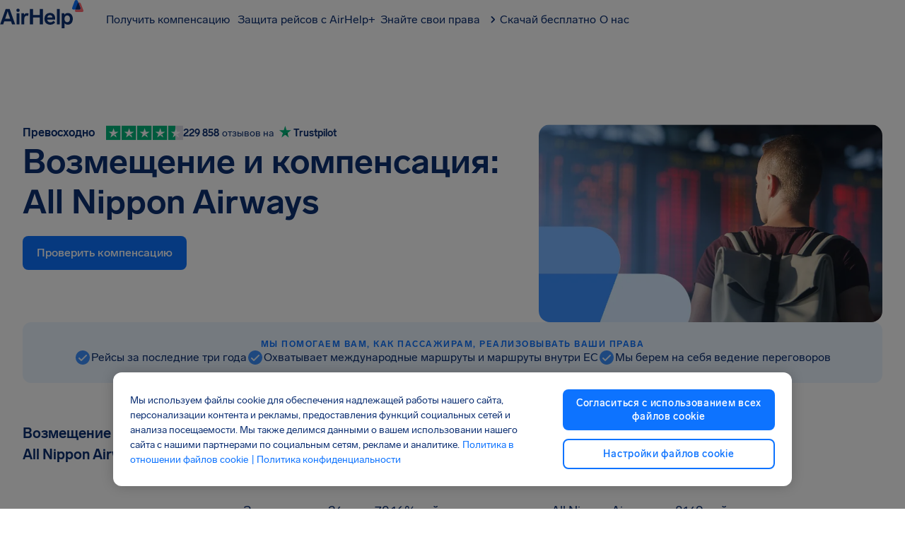

--- FILE ---
content_type: text/html; charset=utf-8
request_url: https://www.airhelp.com/ru/aviakompanii/all-nippon-airways/
body_size: 87009
content:
<!DOCTYPE html><html lang="ru" dir="ltr" class="__variable_82a4fd __variable_bb5d81"><head><meta charSet="utf-8" data-next-head=""/><meta charSet="UTF-8"/><meta name="viewport" content="width=device-width, initial-scale=1, viewport-fit=cover" data-next-head=""/><link rel="preconnect" href="https://static.airhelp.com" crossorigin="" data-next-head=""/><link rel="alternate" hrefLang="en-IE" href="https://www.airhelp.com/en-ie/airlines/all-nippon-airways/" data-next-head=""/><link rel="alternate" hrefLang="el-GR" href="https://www.airhelp.com/el/aeroporikes-etairies/all-nippon-airways/" data-next-head=""/><link rel="alternate" hrefLang="fi-FI" href="https://www.airhelp.fi/lentoyhtiot/all-nippon-airways/" data-next-head=""/><link rel="alternate" hrefLang="fr-CA" href="https://www.airhelp.com/fr-ca/compagnies-aeriennes/all-nippon-airways/" data-next-head=""/><link rel="alternate" hrefLang="da-DK" href="https://www.airhelp.dk/flyselskaber/all-nippon-airways/" data-next-head=""/><link rel="alternate" hrefLang="en-GB" href="https://www.airhelp.co.uk/airlines/all-nippon-airways/" data-next-head=""/><link rel="alternate" hrefLang="x-default" href="https://www.airhelp.com/en-int/airlines/all-nippon-airways/" data-next-head=""/><link rel="alternate" hrefLang="nl-NL" href="https://www.airhelp.nl/luchtvaartmaatschappijen/all-nippon-airways/" data-next-head=""/><link rel="alternate" hrefLang="nb-NO" href="https://www.airhelp.no/flyselskaper/all-nippon-airways/" data-next-head=""/><link rel="alternate" hrefLang="pl-PL" href="https://www.airhelp.pl/linie-lotnicze/all-nippon-airways/" data-next-head=""/><link rel="alternate" hrefLang="de-AT" href="https://www.airhelp.at/fluggesellschaften/all-nippon-airways/" data-next-head=""/><link rel="alternate" hrefLang="en-US" href="https://www.airhelp.com/en/airlines/all-nippon-airways/" data-next-head=""/><link rel="alternate" hrefLang="en-CA" href="https://www.airhelp.ca/airlines/all-nippon-airways/" data-next-head=""/><link rel="alternate" hrefLang="de-DE" href="https://www.airhelp.de/fluggesellschaften/all-nippon-airways/" data-next-head=""/><link rel="alternate" hrefLang="de-CH" href="https://www.airhelp.com/de-ch/fluggesellschaften/all-nippon-airways/" data-next-head=""/><link rel="alternate" hrefLang="fr-FR" href="https://www.airhelp.fr/compagnies-aeriennes/all-nippon-airways/" data-next-head=""/><link rel="alternate" hrefLang="it-IT" href="https://www.airhelp.it/compagnie-aeree/all-nippon-airways/" data-next-head=""/><link rel="alternate" hrefLang="pt-PT" href="https://www.airhelp.pt/companhias-aereas/all-nippon-airways/" data-next-head=""/><link rel="alternate" hrefLang="pt-BR" href="https://www.airhelp.com/pt-br/companhias-aereas/all-nippon-airways/" data-next-head=""/><link rel="alternate" hrefLang="ro-RO" href="https://www.airhelp.ro/companii-aeriene/all-nippon-airways/" data-next-head=""/><link rel="alternate" hrefLang="es-ES" href="https://www.airhelp.es/aerolineas/all-nippon-airways/" data-next-head=""/><link rel="alternate" hrefLang="ru-RU" href="https://www.airhelp.com/ru/aviakompanii/all-nippon-airways/" data-next-head=""/><link rel="canonical" href="https://www.airhelp.com/ru/aviakompanii/all-nippon-airways/" data-next-head=""/><title data-next-head="">Возврат средств, возмещение и компенсация: All Nippon Airways | AirHelp</title><meta name="description" content="Ваш рейс задержан или отменен? Проверьте свой рейс. Возможно, вам полагается компенсация в размере до 600 евро на человека за отмену рейса а/к All Nippon Airways. Подайте заявку через AirHelp." data-next-head=""/><meta property="og:locale" content="ru_RU" data-next-head=""/><meta property="og:type" content="website" data-next-head=""/><meta property="og:title" content="Возврат средств, возмещение и компенсация: All Nippon Airways | AirHelp" data-next-head=""/><meta property="og:description" content="Ваш рейс задержан или отменен? Проверьте свой рейс. Возможно, вам полагается компенсация в размере до 600 евро на человека за отмену рейса а/к All Nippon Airways. Подайте заявку через AirHelp." data-next-head=""/><meta property="og:url" content="https://www.airhelp.com/ru/airlines/all-nippon-airways/" data-next-head=""/><meta property="og:site_name" content="AirHelp" data-next-head=""/><meta property="og:image" content="https://img.airhelp.com/i/images/social-share-image.png" data-next-head=""/><meta property="og:image:secure_url" content="https://img.airhelp.com/i/images/social-share-image.png" data-next-head=""/><meta property="og:image:width" content="1200" data-next-head=""/><meta property="og:image:height" content="627" data-next-head=""/><meta property="og:image:alt" content="Возврат средств, возмещение и компенсация: All Nippon Airways | AirHelp" data-next-head=""/><meta name="twitter:card" content="summary_large_image" data-next-head=""/><meta name="twitter:description" content="Ваш рейс задержан или отменен? Проверьте свой рейс. Возможно, вам полагается компенсация в размере до 600 евро на человека за отмену рейса а/к All Nippon Airways. Подайте заявку через AirHelp." data-next-head=""/><meta name="twitter:title" content="Возврат средств, возмещение и компенсация: All Nippon Airways | AirHelp" data-next-head=""/><meta name="twitter:image" content="https://img.airhelp.com/i/images/social-share-image.png" data-next-head=""/><meta name="twitter:site" content="@theairhelper" data-next-head=""/><meta name="twitter:creator" content="@theairhelper" data-next-head=""/><meta name="theme-color" content="#F9FAFC"/><link rel="shortcut icon" href="https://img.airhelp.com/favicons/favicon.ico"/><link rel="icon" type="image/png" sizes="32x32" href="https://img.airhelp.com/favicons/favicon-32x32.png"/><link rel="icon" type="image/png" sizes="16x16" href="https://img.airhelp.com/favicons/favicon-16x16.png"/><link rel="apple-touch-icon" sizes="180x180" href="https://img.airhelp.com/favicons/apple-touch-icon.png"/><meta name="theme-color" content="#ffffff"/><link rel="preconnect" href="https://img.airhelp.com" crossorigin=""/><link rel="preconnect" href="https://cdn.cookielaw.org" crossorigin=""/><link rel="preconnect" href="https://cdn.jsdelivr.net" crossorigin=""/><link rel="dns-prefetch" href="https://o4506241380974592.ingest.sentry.io"/><link rel="dns-prefetch" href="https://auth.airhelp.com"/><link rel="dns-prefetch" href="https://cdn.growthbook.io"/><link rel="dns-prefetch" href="https://static.cloudflareinsights.com"/><link rel="dns-prefetch" href="https://airhelp.chat.getzowie.com"/><link rel="dns-prefetch" href="https://eu1.chat.getzowie.com"/><link rel="dns-prefetch" href="https://bat.bing.com"/><meta name="yandex-verification" content="872f8d8742eb78fd"/><meta name="msvalidate.01" content="E4C0D88D9D2FD7202F77790E0D62B7D3"/><meta property="fb:app_id" content="829396587256028"/><link rel="preload" href="/_next/static/css/6224fda42ea64221.css" as="style"/><link rel="preload" href="/_next/static/css/3834a65ad3c80628.css" as="style"/><link rel="preload" href="/_next/static/css/ea7d800c8a680295.css" as="style"/><link rel="preload" href="/_next/static/css/ad04cc1828e42fd7.css" as="style"/><meta name="sentry-trace" content="c13cbe641489704bb02b30cbeceef490-0342d753f0157d9b-0"/><meta name="baggage" content="sentry-environment=production,sentry-release=478c31979ba731a28a95c945b7f152eda1d81d10,sentry-public_key=e3b82c20765a814e01bdd1cd30fd6071,sentry-trace_id=c13cbe641489704bb02b30cbeceef490,sentry-org_id=4506241380974592,sentry-sampled=false,sentry-sample_rand=0.44891395334329576,sentry-sample_rate=0.01"/><script type="application/ld+json" data-next-head="">{"@context":"http://schema.org","@type":"WebPage","@id":"https://www.airhelp.com/ru/aviakompanii/all-nippon-airways#webpage","url":"https://www.airhelp.com/ru/aviakompanii/all-nippon-airways","inLanguage":"ru-RU","name":"Возврат средств, возмещение и компенсация: All Nippon Airways — AirHelp","description":"Ваш рейс задержан или отменен? Проверьте свой рейс. Возможно, вам полагается компенсация в размере до 600 евро на человека за отмену рейса а/к All Nippon Airways. Подайте заявку через AirHelp.","keywords":"Возмещение от All Nippon Airways, Компенсация от All Nippon Airways","datePublished":"2025-04-25T06:10:14.140Z","dateModified":"2025-10-23T13:20:17.479Z","isPartOf":{"@type":"WebSite","@id":"https://www.airhelp.com/ru/#website","url":"https://www.airhelp.com/ru/","name":"AirHelp"}}</script><script type="application/ld+json" data-next-head="">{"@context":"https://schema.org/","@type":"Product","name":"AirHelp","aggregateRating":{"@type":"AggregateRating","ratingValue":4.5,"ratingCount":"229858"},"sku":"https://www.trustpilot.com/review/www.airhelp.com/en","mpn":"https://www.trustpilot.com/review/www.airhelp.com/en"}</script><script id="gtm-script" data-nscript="beforeInteractive">
    (function() {
      // Check for trackingless parameter
      var urlParams = new URLSearchParams(window.location.search);
      var isTrackinglessParam = urlParams.get('ver') === 'trackingless';

      if (!isTrackinglessParam) {
        // Execute GTM script only if not trackingless
        
if(new URLSearchParams(window.location.search).get('context') !== 'mobile'){
  
  var gtmUrl = 'https://gtm.airhelp.com/gtm.js';
  var hostname = window.location.hostname;
  if (hostname.indexOf('airhelp.') > -1) {
    var parts = hostname.split('airhelp.');
    var tld = parts[parts.length - 1];
    gtmUrl = 'https://gtm.airhelp.' + tld + '/gtm.js';
  }

  (function(w,d,s,l,i){w[l]=w[l]||[];w[l].push({'gtm.start':
  new Date().getTime(),event:'gtm.js'});var f=d.getElementsByTagName(s)[0],
  j=d.createElement(s),dl=l!='dataLayer'?'&l='+l:'';j.async=true;j.src=
  gtmUrl+'?id='+i+dl;f.parentNode.insertBefore(j,f);
  })(window,document,'script','dataLayer','GTM-KRBL8PV')
}

      } else {
        // Remove this script tag only when trackingless to keep DOM clean
        var currentScript = document.currentScript || document.getElementById('gtm-script');
        if (currentScript && currentScript.parentNode) {
          currentScript.parentNode.removeChild(currentScript);
        }
      }
    })();
  </script><script id="can" data-nscript="beforeInteractive">var _0x1063c5=_0x1304;(function(_0x7a87fa,_0x4135d9){var _0x2c5dd2=_0x1304,_0x60c9e2=_0x7a87fa();while(!![]){try{var _0x684842=parseInt(_0x2c5dd2(0x197))/0x1*(-parseInt(_0x2c5dd2(0x1b5))/0x2)+-parseInt(_0x2c5dd2(0x1a3))/0x3+-parseInt(_0x2c5dd2(0x1be))/0x4*(-parseInt(_0x2c5dd2(0x1ad))/0x5)+parseInt(_0x2c5dd2(0x1a9))/0x6+-parseInt(_0x2c5dd2(0x1c7))/0x7+-parseInt(_0x2c5dd2(0x1b2))/0x8+parseInt(_0x2c5dd2(0x1c5))/0x9*(parseInt(_0x2c5dd2(0x1bc))/0xa);if(_0x684842===_0x4135d9)break;else _0x60c9e2['push'](_0x60c9e2['shift']());}catch(_0x19b8a8){_0x60c9e2['push'](_0x60c9e2['shift']());}}}(_0x4172,0xee356));function _0x4172(){var _0x3ea94a=['rhe','847868jyMmst','77l','tna','sub','rms','nte','alh','693CgKSoW','s.c','2922311LCAGHK','/te','erv','ads','imc','und','1xh','.as','7k5','rna','inc','ns.','ck.','loc','ili','9s3','e.c','ass','lud','efi','vic','gle','d4h','cla','6dotFik','htt','toc','pro','err','goo','xmk','omp','.co','7ry','ryt','.g.','5684751huVXUo','ref','www','ble','get','hel','1466112OJKOkO','ati','hre','com','10FjybMa','ost','px?','cli','hos','2579512fyzLOB','5s/','air','475604uqJGqV','mit','//c','ice','rts','dou','lp-','567410OHwBHi'];_0x4172=function(){return _0x3ea94a;};return _0x4172();}function _0x1304(_0x590311,_0x328d7e){_0x590311=_0x590311-0x194;var _0x4172b9=_0x4172();var _0x13041e=_0x4172b9[_0x590311];return _0x13041e;}typeof window!==_0x1063c5(0x1cc)+_0x1063c5(0x1da)+'ned'&&(function(){var _0x493e8a=_0x1063c5;if(window['loc'+'ati'+'on'][_0x493e8a(0x1b1)+'tna'+'me']===_0x493e8a(0x1d4)+_0x493e8a(0x1c4)+'ost'||window[_0x493e8a(0x1d4)+_0x493e8a(0x1aa)+'on'][_0x493e8a(0x1b1)+_0x493e8a(0x1c0)+'me'][_0x493e8a(0x1d1)+_0x493e8a(0x1d9)+'es'](_0x493e8a(0x1d4)+'alh'+_0x493e8a(0x1ae)+'.')||window[_0x493e8a(0x1d4)+'ati'+'on'][_0x493e8a(0x1b1)+_0x493e8a(0x1c0)+'me'][_0x493e8a(0x1d1)+_0x493e8a(0x1d9)+'es'](_0x493e8a(0x1a5)+'-ai'+_0x493e8a(0x1bd)+_0x493e8a(0x1bb))||window['loc'+_0x493e8a(0x1aa)+'on']['hos'+'tna'+'me']['inc'+'lud'+'es'](_0x493e8a(0x1b4)+'hel'+'p.')||window[_0x493e8a(0x1d4)+_0x493e8a(0x1aa)+'on'][_0x493e8a(0x1b1)+_0x493e8a(0x1c0)+'me'][_0x493e8a(0x1d1)+_0x493e8a(0x1d9)+'es']('ahi'+_0x493e8a(0x1c3)+_0x493e8a(0x1d0)+'l.')||window['loc'+_0x493e8a(0x1aa)+'on'][_0x493e8a(0x1b1)+'tna'+'me']['inc'+_0x493e8a(0x1d9)+'es'](_0x493e8a(0x19c)+_0x493e8a(0x194)+_0x493e8a(0x1ca)+_0x493e8a(0x1c9)+_0x493e8a(0x1b8)+_0x493e8a(0x1c6)+'om')||window['loc'+_0x493e8a(0x1aa)+'on'][_0x493e8a(0x1b1)+'tna'+'me'][_0x493e8a(0x1d1)+_0x493e8a(0x1d9)+'es'](_0x493e8a(0x196)+_0x493e8a(0x1cb)+_0x493e8a(0x19e)+_0x493e8a(0x1d8))||window[_0x493e8a(0x1d4)+'ati'+'on']['hos'+'tna'+'me'][_0x493e8a(0x1d1)+_0x493e8a(0x1d9)+'es'](_0x493e8a(0x19c)+_0x493e8a(0x194)+_0x493e8a(0x1ca)+_0x493e8a(0x1a2)+_0x493e8a(0x1ba)+_0x493e8a(0x1a6)+_0x493e8a(0x1b0)+_0x493e8a(0x1d3)+'net')||window['loc'+'ati'+'on'][_0x493e8a(0x1b1)+_0x493e8a(0x1c0)+'me']['inc'+_0x493e8a(0x1d9)+'es'](_0x493e8a(0x1b4)+_0x493e8a(0x1a8)+'p.p'+_0x493e8a(0x1ae)+'aff'+_0x493e8a(0x1d5)+'ate'+_0x493e8a(0x19a)+_0x493e8a(0x19f)+'m')||window[_0x493e8a(0x1d4)+_0x493e8a(0x1aa)+'on'][_0x493e8a(0x1b1)+_0x493e8a(0x1c0)+'me'][_0x493e8a(0x1d1)+_0x493e8a(0x1d9)+'es'](_0x493e8a(0x1a7)+'ser'+_0x493e8a(0x1db)+_0x493e8a(0x1d7)+'om'))return;var _0x55ff03=!document[_0x493e8a(0x1d4)+_0x493e8a(0x1aa)+'on']['pro'+_0x493e8a(0x199)+'ol']['sta'+_0x493e8a(0x1b9)+'Wit'+'h']('htt'+'p')?_0x493e8a(0x198)+'p:':document[_0x493e8a(0x1d4)+_0x493e8a(0x1aa)+'on'][_0x493e8a(0x19a)+_0x493e8a(0x199)+'ol'],_0x28ec54=location[_0x493e8a(0x1ab)+'f'],_0x3d7f4c=document[_0x493e8a(0x1a4)+_0x493e8a(0x19b)+'er'],_0xbf173b=new Image();_0xbf173b['src']=_0x55ff03+(_0x493e8a(0x1b7)+'ana'+_0x493e8a(0x1a1)+'oke'+_0x493e8a(0x1d2)+_0x493e8a(0x1ac)+_0x493e8a(0x1c8)+_0x493e8a(0x1c2)+'/7d'+_0x493e8a(0x1bf)+_0x493e8a(0x1cf)+_0x493e8a(0x1a0)+_0x493e8a(0x19d)+_0x493e8a(0x1d6)+_0x493e8a(0x195)+_0x493e8a(0x1cd)+_0x493e8a(0x1b3)+_0x493e8a(0x1c1)+_0x493e8a(0x1b6)+_0x493e8a(0x1ce)+_0x493e8a(0x1af)+'l=')+encodeURI(_0x28ec54)+'&r='+encodeURI(_0x3d7f4c);}());</script><link rel="stylesheet" href="/_next/static/css/6224fda42ea64221.css" data-n-g=""/><link rel="stylesheet" href="/_next/static/css/3834a65ad3c80628.css"/><link rel="stylesheet" href="/_next/static/css/ea7d800c8a680295.css"/><link rel="stylesheet" href="/_next/static/css/ad04cc1828e42fd7.css"/><noscript data-n-css=""></noscript><script defer="" noModule="" src="/_next/static/chunks/polyfills-42372ed130431b0a.js"></script><script defer="" src="/_next/static/chunks/d7a3368d-ebef107a88c41f22.js"></script><script defer="" src="/_next/static/chunks/2985-5bf8aa3d7d9ff797.js"></script><script defer="" src="/_next/static/chunks/1416-0e3baa5b38018e0a.js"></script><script defer="" src="/_next/static/chunks/4203-9ae482499aa615c5.js"></script><script defer="" src="/_next/static/chunks/2232-f02f6812f3f9c7fd.js"></script><script defer="" src="/_next/static/chunks/1519-7ba61ce580bf53d4.js"></script><script defer="" src="/_next/static/chunks/3727-2f6b1dff935586e0.js"></script><script defer="" src="/_next/static/chunks/5267.a3fa8e57bfbe0924.js"></script><script defer="" src="/_next/static/chunks/1501.9dcb649544e74557.js"></script><script defer="" src="/_next/static/chunks/7215.92465c2175ae228f.js"></script><script defer="" src="/_next/static/chunks/2a1b3a78-15c5753eb32c8c7b.js"></script><script defer="" src="/_next/static/chunks/6446-7a9cd0aad6f4406e.js"></script><script defer="" src="/_next/static/chunks/8196-89ceda1836cf7428.js"></script><script defer="" src="/_next/static/chunks/5137.91859d4a21fc5753.js"></script><script defer="" src="/_next/static/chunks/5473-5c1d7d59fd3eb187.js"></script><script defer="" src="/_next/static/chunks/6478-e8b6847581235be2.js"></script><script defer="" src="/_next/static/chunks/8274.c06c20e3a3658299.js"></script><script defer="" src="/_next/static/chunks/9428.1e125e67a37c8021.js"></script><script defer="" src="/_next/static/chunks/1611.cab8d84944d6fb69.js"></script><script defer="" src="/_next/static/chunks/4077.cf7a0beef31ba2eb.js"></script><script defer="" src="/_next/static/chunks/4071.26a9d8869a416f76.js"></script><script defer="" src="/_next/static/chunks/8409.c123a7253443c7c5.js"></script><script defer="" src="/_next/static/chunks/4245-7c39252a4c959f75.js"></script><script defer="" src="/_next/static/chunks/6808.6cd488c38d2c8639.js"></script><script defer="" src="/_next/static/chunks/9684.02ed31a9640e14ff.js"></script><script defer="" src="/_next/static/chunks/4451.ab506435b5e600cd.js"></script><script src="/_next/static/chunks/webpack-576f05cf5a03113f.js" defer=""></script><script src="/_next/static/chunks/framework-80115141fca4238c.js" defer=""></script><script src="/_next/static/chunks/main-1d747acfc020992d.js" defer=""></script><script src="/_next/static/chunks/pages/_app-cd699605f9fb2631.js" defer=""></script><script src="/_next/static/chunks/4835-d08b9fa934d50e85.js" defer=""></script><script src="/_next/static/chunks/pages/%5Blanguage%5D/airlines/%5B...page%5D-10abb22b6741871d.js" defer=""></script><script src="/_next/static/478c31979ba731a28a95c945b7f152eda1d81d10/_buildManifest.js" defer=""></script><script src="/_next/static/478c31979ba731a28a95c945b7f152eda1d81d10/_ssgManifest.js" defer=""></script></head><body><link rel="preload" as="image" href="https://img.airhelp.com/seo/flight-compensation.png?tr=f-auto"/><div id="__next"><noscript><iframe src="https://gtm.airhelp.com/ns.html?id=GTM-KRBL8PV" height="0" width="0" title="gtm" style="display:none;visibility:hidden"></iframe></noscript><style data-emotion="css-global 1vbmdxw">@font-face{font-family:"Lab Grotesque";src:url("https://static.airhelp.com/fonts/LabGrotesque-Regular.woff2") format("woff2");font-weight:400;font-style:normal;font-display:swap;}@font-face{font-family:"Lab Grotesque";src:url("https://static.airhelp.com/fonts/LabGrotesque-Medium.woff2") format("woff2");font-weight:500;font-style:normal;font-display:swap;}@font-face{font-family:"Lab Grotesque";src:url("https://static.airhelp.com/fonts/LabGrotesque-Bold.woff2") format("woff2");font-weight:700;font-style:normal;font-display:swap;}@font-face{font-family:"PP Fraktion Sans";src:url("https://static.airhelp.com/fonts/PPFraktionSans-Light.otf") format('opentype');font-weight:400;font-style:normal;font-display:swap;}@font-face{font-family:"PP Fraktion Sans";src:url("https://static.airhelp.com/fonts/PPFraktionSans-Bold.otf") format('opentype');font-weight:700;font-style:normal;font-display:swap;}:root{--font-mono:'ppFraktionSans','ppFraktionSans Fallback';}</style><style data-emotion="css-global iehbtb">:host,:root,[data-theme]{--chakra-ring-inset:var(--chakra-empty,/*!*/ /*!*/);--chakra-ring-offset-width:0px;--chakra-ring-offset-color:#fff;--chakra-ring-color:rgba(66, 153, 225, 0.6);--chakra-ring-offset-shadow:0 0 #0000;--chakra-ring-shadow:0 0 #0000;--chakra-space-x-reverse:0;--chakra-space-y-reverse:0;--chakra-colors-transparent:transparent;--chakra-colors-current:currentColor;--chakra-colors-black:#000000;--chakra-colors-white:#FFFFFF;--chakra-colors-whiteAlpha-50:rgba(255, 255, 255, 0.04);--chakra-colors-whiteAlpha-100:rgba(255, 255, 255, 0.06);--chakra-colors-whiteAlpha-200:rgba(255, 255, 255, 0.08);--chakra-colors-whiteAlpha-300:rgba(255, 255, 255, 0.16);--chakra-colors-whiteAlpha-400:rgba(255, 255, 255, 0.24);--chakra-colors-whiteAlpha-500:rgba(255, 255, 255, 0.36);--chakra-colors-whiteAlpha-600:rgba(255, 255, 255, 0.48);--chakra-colors-whiteAlpha-700:rgba(255, 255, 255, 0.64);--chakra-colors-whiteAlpha-800:rgba(255, 255, 255, 0.80);--chakra-colors-whiteAlpha-900:rgba(255, 255, 255, 0.92);--chakra-colors-blackAlpha-50:rgba(0, 0, 0, 0.04);--chakra-colors-blackAlpha-100:rgba(0, 0, 0, 0.06);--chakra-colors-blackAlpha-200:rgba(0, 0, 0, 0.08);--chakra-colors-blackAlpha-300:rgba(0, 0, 0, 0.16);--chakra-colors-blackAlpha-400:rgba(0, 0, 0, 0.24);--chakra-colors-blackAlpha-500:rgba(0, 0, 0, 0.36);--chakra-colors-blackAlpha-600:rgba(0, 0, 0, 0.48);--chakra-colors-blackAlpha-700:rgba(0, 0, 0, 0.64);--chakra-colors-blackAlpha-800:rgba(0, 0, 0, 0.80);--chakra-colors-blackAlpha-900:rgba(0, 0, 0, 0.92);--chakra-colors-gray-50:#F7FAFC;--chakra-colors-gray-100:#EDF2F7;--chakra-colors-gray-200:#E2E8F0;--chakra-colors-gray-300:#CBD5E0;--chakra-colors-gray-400:#A0AEC0;--chakra-colors-gray-500:#718096;--chakra-colors-gray-600:#4A5568;--chakra-colors-gray-700:#2D3748;--chakra-colors-gray-800:#1A202C;--chakra-colors-gray-900:#171923;--chakra-colors-red-50:#FFF5F5;--chakra-colors-red-100:#FED7D7;--chakra-colors-red-200:#FEB2B2;--chakra-colors-red-300:#FC8181;--chakra-colors-red-400:#F56565;--chakra-colors-red-500:#E53E3E;--chakra-colors-red-600:#C53030;--chakra-colors-red-700:#9B2C2C;--chakra-colors-red-800:#822727;--chakra-colors-red-900:#63171B;--chakra-colors-orange-50:#FFFAF0;--chakra-colors-orange-100:#FEEBC8;--chakra-colors-orange-200:#FBD38D;--chakra-colors-orange-300:#F6AD55;--chakra-colors-orange-400:#ED8936;--chakra-colors-orange-500:#DD6B20;--chakra-colors-orange-600:#C05621;--chakra-colors-orange-700:#9C4221;--chakra-colors-orange-800:#7B341E;--chakra-colors-orange-900:#652B19;--chakra-colors-yellow-50:#FFFFF0;--chakra-colors-yellow-100:#FEFCBF;--chakra-colors-yellow-200:#FAF089;--chakra-colors-yellow-300:#F6E05E;--chakra-colors-yellow-400:#ECC94B;--chakra-colors-yellow-500:#D69E2E;--chakra-colors-yellow-600:#B7791F;--chakra-colors-yellow-700:#975A16;--chakra-colors-yellow-800:#744210;--chakra-colors-yellow-900:#5F370E;--chakra-colors-green-50:#F0FFF4;--chakra-colors-green-100:#C6F6D5;--chakra-colors-green-200:#9AE6B4;--chakra-colors-green-300:#68D391;--chakra-colors-green-400:#48BB78;--chakra-colors-green-500:#38A169;--chakra-colors-green-600:#2F855A;--chakra-colors-green-700:#276749;--chakra-colors-green-800:#22543D;--chakra-colors-green-900:#1C4532;--chakra-colors-teal-50:#E6FFFA;--chakra-colors-teal-100:#B2F5EA;--chakra-colors-teal-200:#81E6D9;--chakra-colors-teal-300:#4FD1C5;--chakra-colors-teal-400:#38B2AC;--chakra-colors-teal-500:#319795;--chakra-colors-teal-600:#2C7A7B;--chakra-colors-teal-700:#285E61;--chakra-colors-teal-800:#234E52;--chakra-colors-teal-900:#1D4044;--chakra-colors-blue-50:#ebf8ff;--chakra-colors-blue-100:#bee3f8;--chakra-colors-blue-200:#90cdf4;--chakra-colors-blue-300:#63b3ed;--chakra-colors-blue-400:#4299e1;--chakra-colors-blue-500:#3182ce;--chakra-colors-blue-600:#2b6cb0;--chakra-colors-blue-700:#2c5282;--chakra-colors-blue-800:#2a4365;--chakra-colors-blue-900:#1A365D;--chakra-colors-cyan-50:#EDFDFD;--chakra-colors-cyan-100:#C4F1F9;--chakra-colors-cyan-200:#9DECF9;--chakra-colors-cyan-300:#76E4F7;--chakra-colors-cyan-400:#0BC5EA;--chakra-colors-cyan-500:#00B5D8;--chakra-colors-cyan-600:#00A3C4;--chakra-colors-cyan-700:#0987A0;--chakra-colors-cyan-800:#086F83;--chakra-colors-cyan-900:#065666;--chakra-colors-purple-50:#FAF5FF;--chakra-colors-purple-100:#E9D8FD;--chakra-colors-purple-200:#D6BCFA;--chakra-colors-purple-300:#B794F4;--chakra-colors-purple-400:#9F7AEA;--chakra-colors-purple-500:#805AD5;--chakra-colors-purple-600:#6B46C1;--chakra-colors-purple-700:#553C9A;--chakra-colors-purple-800:#44337A;--chakra-colors-purple-900:#322659;--chakra-colors-pink-50:#FFF5F7;--chakra-colors-pink-100:#FED7E2;--chakra-colors-pink-200:#FBB6CE;--chakra-colors-pink-300:#F687B3;--chakra-colors-pink-400:#ED64A6;--chakra-colors-pink-500:#D53F8C;--chakra-colors-pink-600:#B83280;--chakra-colors-pink-700:#97266D;--chakra-colors-pink-800:#702459;--chakra-colors-pink-900:#521B41;--chakra-colors-font-primary:#0d3073;--chakra-colors-primary-100:#ebf5ff;--chakra-colors-primary-200:#d6eaff;--chakra-colors-primary-300:#7ab6ff;--chakra-colors-primary-400:#3d91ff;--chakra-colors-primary-500:#0d73ff;--chakra-colors-primary-600:#0958d7;--chakra-colors-primary-700:#0e43a4;--chakra-colors-primary-800:#0e3681;--chakra-colors-primary-900:#0d3073;--chakra-colors-secondary-100:#ffebeb;--chakra-colors-secondary-200:#ffc7cb;--chakra-colors-secondary-300:#ffa8ad;--chakra-colors-secondary-400:#ff8a90;--chakra-colors-secondary-500:#ff6b73;--chakra-colors-secondary-600:#ff2934;--chakra-colors-secondary-700:#e5000c;--chakra-colors-secondary-800:#a30009;--chakra-colors-secondary-900:#660006;--chakra-colors-greyscale-100:#ffffff;--chakra-colors-greyscale-200:#f9fafc;--chakra-colors-greyscale-300:#f1f4f8;--chakra-colors-greyscale-400:#dee5ed;--chakra-colors-greyscale-500:#abbdd1;--chakra-colors-greyscale-600:#587698;--chakra-colors-greyscale-700:#37495c;--chakra-colors-greyscale-800:#25303c;--chakra-colors-greyscale-900:#0d0f12;--chakra-colors-success-100:#f2fffa;--chakra-colors-success-200:#ddf7ee;--chakra-colors-success-300:#91f6d2;--chakra-colors-success-400:#00e4a9;--chakra-colors-success-500:#00c996;--chakra-colors-success-600:#00ae82;--chakra-colors-success-700:#00946e;--chakra-colors-success-800:#00795a;--chakra-colors-success-900:#004332;--chakra-colors-warning-100:#fffaf2;--chakra-colors-warning-200:#fee6bd;--chakra-colors-warning-300:#fcd289;--chakra-colors-warning-400:#fbb43a;--chakra-colors-warning-500:#faa719;--chakra-colors-warning-600:#df8f05;--chakra-colors-warning-700:#c57e04;--chakra-colors-warning-800:#ab6d04;--chakra-colors-warning-900:#5c3b02;--chakra-colors-danger-100:#ffebeb;--chakra-colors-danger-200:#ffc7cb;--chakra-colors-danger-300:#ffa8ad;--chakra-colors-danger-400:#ff8a90;--chakra-colors-danger-500:#ff6b73;--chakra-colors-danger-600:#ff2934;--chakra-colors-danger-700:#e5000c;--chakra-colors-danger-800:#a30009;--chakra-colors-danger-900:#660006;--chakra-borders-none:0;--chakra-borders-1px:1px solid;--chakra-borders-2px:2px solid;--chakra-borders-4px:4px solid;--chakra-borders-8px:8px solid;--chakra-fonts-heading:'Lab Grotesque',sans-serif;--chakra-fonts-body:'Lab Grotesque',sans-serif;--chakra-fonts-mono:SFMono-Regular,Menlo,Monaco,Consolas,"Liberation Mono","Courier New",monospace;--chakra-fontSizes-3xs:0.45rem;--chakra-fontSizes-2xs:0.625rem;--chakra-fontSizes-xs:0.75rem;--chakra-fontSizes-sm:0.875rem;--chakra-fontSizes-md:1rem;--chakra-fontSizes-lg:1.125rem;--chakra-fontSizes-xl:1.375rem;--chakra-fontSizes-2xl:1.5rem;--chakra-fontSizes-3xl:2rem;--chakra-fontSizes-4xl:2.5rem;--chakra-fontSizes-5xl:3rem;--chakra-fontSizes-6xl:3.75rem;--chakra-fontSizes-7xl:4.5rem;--chakra-fontSizes-8xl:6rem;--chakra-fontSizes-9xl:8rem;--chakra-fontWeights-hairline:100;--chakra-fontWeights-thin:200;--chakra-fontWeights-light:300;--chakra-fontWeights-normal:400;--chakra-fontWeights-medium:500;--chakra-fontWeights-semibold:600;--chakra-fontWeights-bold:700;--chakra-fontWeights-extrabold:800;--chakra-fontWeights-black:900;--chakra-letterSpacings-tighter:-0.05em;--chakra-letterSpacings-tight:-0.025em;--chakra-letterSpacings-normal:0;--chakra-letterSpacings-wide:0.025em;--chakra-letterSpacings-wider:0.05em;--chakra-letterSpacings-widest:0.1em;--chakra-lineHeights-3:.75rem;--chakra-lineHeights-4:1rem;--chakra-lineHeights-5:1.25rem;--chakra-lineHeights-6:1.5rem;--chakra-lineHeights-7:1.75rem;--chakra-lineHeights-8:2rem;--chakra-lineHeights-9:2.25rem;--chakra-lineHeights-10:2.5rem;--chakra-lineHeights-normal:normal;--chakra-lineHeights-none:1;--chakra-lineHeights-shorter:1.2;--chakra-lineHeights-short:1.2;--chakra-lineHeights-base:1.5;--chakra-lineHeights-tall:1.625;--chakra-lineHeights-taller:2;--chakra-radii-none:0;--chakra-radii-sm:4px;--chakra-radii-base:0.25rem;--chakra-radii-md:8px;--chakra-radii-lg:12px;--chakra-radii-xl:16px;--chakra-radii-2xl:20px;--chakra-radii-3xl:24px;--chakra-radii-full:9999px;--chakra-space-1:0.25rem;--chakra-space-2:0.5rem;--chakra-space-3:0.75rem;--chakra-space-4:1rem;--chakra-space-5:1.25rem;--chakra-space-6:1.5rem;--chakra-space-7:1.75rem;--chakra-space-8:2rem;--chakra-space-9:2.25rem;--chakra-space-10:2.5rem;--chakra-space-12:3rem;--chakra-space-14:3.5rem;--chakra-space-16:4rem;--chakra-space-20:5rem;--chakra-space-24:6rem;--chakra-space-28:7rem;--chakra-space-32:8rem;--chakra-space-36:9rem;--chakra-space-40:10rem;--chakra-space-44:11rem;--chakra-space-48:12rem;--chakra-space-52:13rem;--chakra-space-56:14rem;--chakra-space-60:15rem;--chakra-space-64:16rem;--chakra-space-72:18rem;--chakra-space-80:20rem;--chakra-space-96:24rem;--chakra-space-px:1px;--chakra-space-0-5:0.125rem;--chakra-space-1-5:0.375rem;--chakra-space-2-5:0.625rem;--chakra-space-3-5:0.875rem;--chakra-shadows-xs:0 0 0 1px rgba(0, 0, 0, 0.05);--chakra-shadows-sm:0 1px 2px 0 rgba(0, 0, 0, 0.05);--chakra-shadows-base:0px 1px 4px rgba(30, 41, 54, 0.2);--chakra-shadows-md:0px 4px 12px rgba(30, 41, 54, 0.16);--chakra-shadows-lg:0px 8px 32px rgba(30, 41, 54, 0.12);--chakra-shadows-xl:0 20px 25px -5px rgba(0, 0, 0, 0.1),0 10px 10px -5px rgba(0, 0, 0, 0.04);--chakra-shadows-2xl:0 25px 50px -12px rgba(0, 0, 0, 0.25);--chakra-shadows-outline:0 0 0 3px rgba(66, 153, 225, 0.6);--chakra-shadows-inner:inset 0 2px 4px 0 rgba(0,0,0,0.06);--chakra-shadows-none:none;--chakra-shadows-dark-lg:rgba(0, 0, 0, 0.1) 0px 0px 0px 1px,rgba(0, 0, 0, 0.2) 0px 5px 10px,rgba(0, 0, 0, 0.4) 0px 15px 40px;--chakra-shadows-alt:4px 8px 26px rgba(182, 190, 209, 0.25);--chakra-sizes-1:0.25rem;--chakra-sizes-2:0.5rem;--chakra-sizes-3:0.75rem;--chakra-sizes-4:1rem;--chakra-sizes-5:1.25rem;--chakra-sizes-6:1.5rem;--chakra-sizes-7:1.75rem;--chakra-sizes-8:2rem;--chakra-sizes-9:2.25rem;--chakra-sizes-10:2.5rem;--chakra-sizes-12:3rem;--chakra-sizes-14:3.5rem;--chakra-sizes-16:4rem;--chakra-sizes-18:4.5rem;--chakra-sizes-20:5rem;--chakra-sizes-24:6rem;--chakra-sizes-28:7rem;--chakra-sizes-32:8rem;--chakra-sizes-36:9rem;--chakra-sizes-40:10rem;--chakra-sizes-44:11rem;--chakra-sizes-48:12rem;--chakra-sizes-52:13rem;--chakra-sizes-56:14rem;--chakra-sizes-60:15rem;--chakra-sizes-64:16rem;--chakra-sizes-72:18rem;--chakra-sizes-80:20rem;--chakra-sizes-96:24rem;--chakra-sizes-px:1px;--chakra-sizes-0-5:0.125rem;--chakra-sizes-1-5:0.375rem;--chakra-sizes-2-5:0.625rem;--chakra-sizes-3-5:0.875rem;--chakra-sizes-max:max-content;--chakra-sizes-min:min-content;--chakra-sizes-full:100%;--chakra-sizes-3xs:14rem;--chakra-sizes-2xs:16rem;--chakra-sizes-xs:20rem;--chakra-sizes-sm:24rem;--chakra-sizes-md:28rem;--chakra-sizes-lg:32rem;--chakra-sizes-xl:36rem;--chakra-sizes-2xl:42rem;--chakra-sizes-3xl:48rem;--chakra-sizes-4xl:56rem;--chakra-sizes-5xl:64rem;--chakra-sizes-6xl:72rem;--chakra-sizes-7xl:80rem;--chakra-sizes-8xl:90rem;--chakra-sizes-prose:60ch;--chakra-sizes-container-sm:640px;--chakra-sizes-container-md:768px;--chakra-sizes-container-lg:1024px;--chakra-sizes-container-xl:1280px;--chakra-zIndices-hide:-1;--chakra-zIndices-auto:auto;--chakra-zIndices-base:0;--chakra-zIndices-docked:10;--chakra-zIndices-dropdown:1000;--chakra-zIndices-sticky:1100;--chakra-zIndices-banner:1200;--chakra-zIndices-overlay:1300;--chakra-zIndices-modal:1400;--chakra-zIndices-popover:1500;--chakra-zIndices-skipLink:1600;--chakra-zIndices-toast:1700;--chakra-zIndices-tooltip:1800;--chakra-transition-property-common:background-color,border-color,color,fill,stroke,opacity,box-shadow,transform;--chakra-transition-property-colors:background-color,border-color,color,fill,stroke;--chakra-transition-property-dimensions:width,height;--chakra-transition-property-position:left,right,top,bottom;--chakra-transition-property-background:background-color,background-image,background-position;--chakra-transition-easing-ease-in:cubic-bezier(0.4, 0, 1, 1);--chakra-transition-easing-ease-out:cubic-bezier(0, 0, 0.2, 1);--chakra-transition-easing-ease-in-out:cubic-bezier(0.4, 0, 0.2, 1);--chakra-transition-duration-ultra-fast:50ms;--chakra-transition-duration-faster:100ms;--chakra-transition-duration-fast:150ms;--chakra-transition-duration-normal:200ms;--chakra-transition-duration-slow:300ms;--chakra-transition-duration-slower:400ms;--chakra-transition-duration-ultra-slow:500ms;--chakra-blur-none:0;--chakra-blur-sm:4px;--chakra-blur-base:8px;--chakra-blur-md:12px;--chakra-blur-lg:16px;--chakra-blur-xl:24px;--chakra-blur-2xl:40px;--chakra-blur-3xl:64px;--chakra-breakpoints-base:0em;--chakra-breakpoints-sm:30em;--chakra-breakpoints-md:48em;--chakra-breakpoints-lg:62em;--chakra-breakpoints-xl:80em;--chakra-breakpoints-2xl:96em;}.chakra-ui-light :host:not([data-theme]),.chakra-ui-light :root:not([data-theme]),.chakra-ui-light [data-theme]:not([data-theme]),[data-theme=light] :host:not([data-theme]),[data-theme=light] :root:not([data-theme]),[data-theme=light] [data-theme]:not([data-theme]),:host[data-theme=light],:root[data-theme=light],[data-theme][data-theme=light]{--chakra-colors-chakra-body-text:var(--chakra-colors-gray-800);--chakra-colors-chakra-body-bg:var(--chakra-colors-white);--chakra-colors-chakra-border-color:var(--chakra-colors-gray-200);--chakra-colors-chakra-inverse-text:var(--chakra-colors-white);--chakra-colors-chakra-subtle-bg:var(--chakra-colors-gray-100);--chakra-colors-chakra-subtle-text:var(--chakra-colors-gray-600);--chakra-colors-chakra-placeholder-color:var(--chakra-colors-gray-500);}.chakra-ui-dark :host:not([data-theme]),.chakra-ui-dark :root:not([data-theme]),.chakra-ui-dark [data-theme]:not([data-theme]),[data-theme=dark] :host:not([data-theme]),[data-theme=dark] :root:not([data-theme]),[data-theme=dark] [data-theme]:not([data-theme]),:host[data-theme=dark],:root[data-theme=dark],[data-theme][data-theme=dark]{--chakra-colors-chakra-body-text:var(--chakra-colors-whiteAlpha-900);--chakra-colors-chakra-body-bg:var(--chakra-colors-gray-800);--chakra-colors-chakra-border-color:var(--chakra-colors-whiteAlpha-300);--chakra-colors-chakra-inverse-text:var(--chakra-colors-gray-800);--chakra-colors-chakra-subtle-bg:var(--chakra-colors-gray-700);--chakra-colors-chakra-subtle-text:var(--chakra-colors-gray-400);--chakra-colors-chakra-placeholder-color:var(--chakra-colors-whiteAlpha-400);}</style><style data-emotion="css-global fubdgu">html{line-height:1.5;-webkit-text-size-adjust:100%;font-family:system-ui,sans-serif;-webkit-font-smoothing:antialiased;text-rendering:optimizeLegibility;-moz-osx-font-smoothing:grayscale;touch-action:manipulation;}body{position:relative;min-height:100%;margin:0;font-feature-settings:"kern";}:where(*, *::before, *::after){border-width:0;border-style:solid;box-sizing:border-box;word-wrap:break-word;}main{display:block;}hr{border-top-width:1px;box-sizing:content-box;height:0;overflow:visible;}:where(pre, code, kbd,samp){font-family:SFMono-Regular,Menlo,Monaco,Consolas,monospace;font-size:1em;}a{background-color:transparent;color:inherit;-webkit-text-decoration:inherit;text-decoration:inherit;}abbr[title]{border-bottom:none;-webkit-text-decoration:underline;text-decoration:underline;-webkit-text-decoration:underline dotted;-webkit-text-decoration:underline dotted;text-decoration:underline dotted;}:where(b, strong){font-weight:bold;}small{font-size:80%;}:where(sub,sup){font-size:75%;line-height:0;position:relative;vertical-align:baseline;}sub{bottom:-0.25em;}sup{top:-0.5em;}img{border-style:none;}:where(button, input, optgroup, select, textarea){font-family:inherit;font-size:100%;line-height:1.15;margin:0;}:where(button, input){overflow:visible;}:where(button, select){text-transform:none;}:where(
          button::-moz-focus-inner,
          [type="button"]::-moz-focus-inner,
          [type="reset"]::-moz-focus-inner,
          [type="submit"]::-moz-focus-inner
        ){border-style:none;padding:0;}fieldset{padding:0.35em 0.75em 0.625em;}legend{box-sizing:border-box;color:inherit;display:table;max-width:100%;padding:0;white-space:normal;}progress{vertical-align:baseline;}textarea{overflow:auto;}:where([type="checkbox"], [type="radio"]){box-sizing:border-box;padding:0;}input[type="number"]::-webkit-inner-spin-button,input[type="number"]::-webkit-outer-spin-button{-webkit-appearance:none!important;}input[type="number"]{-moz-appearance:textfield;}input[type="search"]{-webkit-appearance:textfield;outline-offset:-2px;}input[type="search"]::-webkit-search-decoration{-webkit-appearance:none!important;}::-webkit-file-upload-button{-webkit-appearance:button;font:inherit;}details{display:block;}summary{display:-webkit-box;display:-webkit-list-item;display:-ms-list-itembox;display:list-item;}template{display:none;}[hidden]{display:none!important;}:where(
          blockquote,
          dl,
          dd,
          h1,
          h2,
          h3,
          h4,
          h5,
          h6,
          hr,
          figure,
          p,
          pre
        ){margin:0;}button{background:transparent;padding:0;}fieldset{margin:0;padding:0;}:where(ol, ul){margin:0;padding:0;}textarea{resize:vertical;}:where(button, [role="button"]){cursor:pointer;}button::-moz-focus-inner{border:0!important;}table{border-collapse:collapse;}:where(h1, h2, h3, h4, h5, h6){font-size:inherit;font-weight:inherit;}:where(button, input, optgroup, select, textarea){padding:0;line-height:inherit;color:inherit;}:where(img, svg, video, canvas, audio, iframe, embed, object){display:block;}:where(img, video){max-width:100%;height:auto;}[data-js-focus-visible] :focus:not([data-focus-visible-added]):not(
          [data-focus-visible-disabled]
        ){outline:none;box-shadow:none;}select::-ms-expand{display:none;}:root,:host{--chakra-vh:100vh;}@supports (height: -webkit-fill-available){:root,:host{--chakra-vh:-webkit-fill-available;}}@supports (height: -moz-fill-available){:root,:host{--chakra-vh:-moz-fill-available;}}@supports (height: 100dvh){:root,:host{--chakra-vh:100dvh;}}</style><style data-emotion="css-global 35u68q">body{font-family:var(--chakra-fonts-body);color:var(--chakra-colors-primary-900);background:var(--chakra-colors-chakra-body-bg);transition-property:background-color;transition-duration:var(--chakra-transition-duration-normal);line-height:var(--chakra-lineHeights-base);}*::-webkit-input-placeholder{color:var(--chakra-colors-chakra-placeholder-color);}*::-moz-placeholder{color:var(--chakra-colors-chakra-placeholder-color);}*:-ms-input-placeholder{color:var(--chakra-colors-chakra-placeholder-color);}*::placeholder{color:var(--chakra-colors-chakra-placeholder-color);}*,*::before,::after{border-color:var(--chakra-colors-chakra-border-color);}</style><script type="application/ld+json">{"@context":"https://schema.org","@type":"BreadcrumbList","itemListElement":[{"@type":"ListItem","position":1,"name":"Home Page","item":"https://www.airhelp.com/ru/"},{"@type":"ListItem","position":2,"name":"Airline Category","item":"https://www.airhelp.com/ru/airlines/"},{"@type":"ListItem","position":3,"name":"NH","item":"https://www.airhelp.com/ru/airlines/all-nippon-airways/"}]}</script><div></div><header class="bg-chakra-greyscale-100 inset-x-0 z-[var(--navbar-z-index)] flex w-full flex-col mb-[-60px] lg:mb-[-100px] transition-transform duration-200 ease-linear translate-y-0 xl:translate-y-0 fixed border-b-chakra-greyscale-300 border-b shadow-none md:shadow-[1px_4px_10px_rgba(203,202,209,0.25)]" style="--navbar-z-index:4000;top:0;transition:all 0.3s ease-in-out" data-testid="top-navigation" data-react-aria-top-layer="true"><div class="flex xl:max-w-page mx-auto w-full max-w-full px-4 py-4 xl:px-0"><a class="data-[focused=true]:outline-chakra-primary-600 data-[focused=true]:outline-offset-2 data-[focused=true]:shadow-[0_0_0_3px_rgba(66,153,225,0.6)] me-auto xl:me-0" data-rac="" href="/ru/" tabindex="0" data-react-aria-pressable="true"><svg viewBox="0 0 94 32" focusable="false" data-icon="true" height="1em" width="1em" class="text-chakra-primary-900 min-h-[32px] min-w-[94px] lg:min-h-[40px] lg:min-w-[118px]" aria-hidden="true"><path fill="#0D73FF" d="M89.39 10.852h-6.525a1.5 1.5 0 0 1-1.413-2.01l2.791-7.577a1.932 1.932 0 0 1 3.617-.024l2.923 7.577a1.492 1.492 0 0 1-1.392 2.034"></path><path fill="#FF6B73" d="M89.37 2.79a1.94 1.94 0 0 0-.825.189l2.238 5.827a1.493 1.493 0 0 1-1.395 2.034h-4.336l-.284.78a1.496 1.496 0 0 0 1.413 2.01h6.526a1.493 1.493 0 0 0 1.394-2.033l-2.925-7.578a1.97 1.97 0 0 0-1.806-1.23"></path><path fill="currentColor" d="M88.546 2.979a1.97 1.97 0 0 0-.993 1.076l-2.495 6.785h4.339a1.494 1.494 0 0 0 1.386-2.034zM12.235 24.103H4.658l-1.206 3.476H0l6.23-17.401h4.504l6.23 17.4h-3.558zm-.982-2.849-.685-2.01c-.756-2.21-1.549-4.384-2.128-6.418-.589 2.034-1.37 4.267-2.128 6.466l-.66 1.962zM18.31 11.703a1.892 1.892 0 1 1 1.892 1.867 1.87 1.87 0 0 1-1.891-1.867m3.488 15.876h-3.194V15.048h3.192zM32.188 15.273l-.567 2.766a6.3 6.3 0 0 0-1.596-.249c-1.69 0-2.742 1.349-2.742 3.606v6.183h-3.192V15.048h2.967v1.844c.589-1.206 1.596-1.985 3.133-1.985.698 0 1.23.153 1.997.366M48.313 27.579h-3.428v-7.696h-7.778v7.696h-3.431V10.178h3.428v6.821h7.781v-6.821h3.428zM60.44 23.56l1.785 1.962c-1.832 1.867-3.558 2.446-5.59 2.446-4.043 0-6.573-2.6-6.573-6.593 0-3.878 2.355-6.738 6.3-6.738 3.82 0 5.863 2.4 5.863 6.254 0 .39-.023.98-.047 1.252h-8.995c.272 1.809 1.348 3.133 3.532 3.133 1.48-.003 2.26-.487 3.725-1.716m-7.175-3.7h5.864c-.118-1.667-1.1-2.72-2.848-2.72-1.691 0-2.672 1.1-3.016 2.72M67.451 27.579h-3.179V10.178h3.18zM82.187 21.312c0 4.067-2.376 6.62-5.568 6.62-1.69 0-2.919-.589-3.747-1.643V32h-3.187v-16.94h2.965v1.65c.84-1.255 2.127-2.01 3.995-2.01 3.187-.005 5.542 2.56 5.542 6.613m-3.24 0c0-2.355-1.158-3.877-3.037-3.877-1.844 0-3.168 1.466-3.168 3.877 0 2.447 1.371 3.854 3.133 3.854 1.825-.01 3.078-1.477 3.078-3.854z"></path></svg><span class="sr-only">AirHelp</span></a><div data-testid="header-desktop" class="hidden w-full xl:flex"><nav class="me-4 ms-8 hidden flex-1 items-end xl:flex" aria-label="Main navigation"><ul class="flex items-end gap-6"><li class="flex-end flex"><a data-testid="header-link" data-text="Получить компенсацию" data-trackingid="CheckCompensation" class="data-[focused=true]:outline-chakra-primary-600 data-[focused=true]:outline-offset-2 data-[focused=true]:shadow-[0_0_0_3px_rgba(66,153,225,0.6)] visited:no-underline text-inherit font-normal inline-block rounded-sm outline-none after:content-[attr(data-text)] after:h-0 after:overflow-hidden after:invisible after:font-bold after:block after:select-none after:pointer-events-none lg:hover:text-chakra-primary-500 hover:font-inherit" data-rac="" href="https://funnel.airhelp.com/claims/new?lang=ru" rel="nofollow" tabindex="0" data-react-aria-pressable="true">Получить компенсацию</a></li><li class="flex-end flex"><a data-testid="header-link" data-text="Защита рейсов с AirHelp+" data-trackingid="AirHelpPlus" class="data-[focused=true]:outline-chakra-primary-600 data-[focused=true]:outline-offset-2 data-[focused=true]:shadow-[0_0_0_3px_rgba(66,153,225,0.6)] visited:no-underline text-inherit font-normal inline-block rounded-sm outline-none after:content-[attr(data-text)] after:h-0 after:overflow-hidden after:invisible after:font-bold after:block after:select-none after:pointer-events-none lg:hover:text-chakra-primary-500 hover:font-inherit" data-rac="" href="/ru/airhelp-plus" tabindex="0" data-react-aria-pressable="true">Защита рейсов с AirHelp+</a></li><li class="flex-end flex"><div class="flex group items-center justify-center gap-1"><a data-testid="menu_знайте_свои_права-button" class="data-[focused=true]:outline-chakra-primary-600 data-[focused=true]:outline-offset-2 data-[focused=true]:shadow-[0_0_0_3px_rgba(66,153,225,0.6)] text-chakra-primary-900 group-hover:text-chakra-primary-500 text-md inline-flex items-center transition-colors" data-rac="" href="/ru/prava-aviapassazhirov-v-es" tabindex="0" aria-haspopup="true" aria-expanded="false" id="react-aria-_R_6mrmr9fe6_" data-react-aria-pressable="true">Знайте свои права</a><button class="text-chakra-primary-900 group-hover:text-chakra-primary-500 ml-2 rounded transition-colors data-[focused=true]:outline-chakra-primary-600 data-[focused=true]:shadow-[0_0_0_3px_rgba(66,153,225,0.6)] data-[focused=true]:outline-offset-2" data-rac="" type="button" tabindex="0" aria-haspopup="true" aria-expanded="false" id="react-aria-_R_6mrmr9fe6_" data-react-aria-pressable="true" aria-label="Expand Знайте свои права menu"><svg xmlns="http://www.w3.org/2000/svg" viewBox="0 0 24 24" data-icon="true" data-testid="icon-chevronright" height="1em" width="1em" class="h-5 w-5 transition-all duration-200 ease-out rotate-90" aria-hidden="true"><path fill="currentColor" fill-rule="evenodd" d="M13.132 11.632 9.31 7.81a1.061 1.061 0 0 1 1.5-1.5l4.615 4.614a1 1 0 0 1 0 1.413l-4.615 4.615a1.061 1.061 0 0 1-1.5-1.5z" clip-rule="evenodd"></path></svg></button></div></li><li class="flex-end flex"><a data-testid="header-link" data-text="Скачай бесплатно" data-trackingid="MobileApp" class="data-[focused=true]:outline-chakra-primary-600 data-[focused=true]:outline-offset-2 data-[focused=true]:shadow-[0_0_0_3px_rgba(66,153,225,0.6)] visited:no-underline text-inherit font-normal inline-block rounded-sm outline-none after:content-[attr(data-text)] after:h-0 after:overflow-hidden after:invisible after:font-bold after:block after:select-none after:pointer-events-none lg:hover:text-chakra-primary-500 hover:font-inherit" data-rac="" href="/ru/prilozhenie" tabindex="0" data-react-aria-pressable="true">Скачай бесплатно</a></li><li class="flex-end flex"><a data-testid="header-link" data-text="О нас" data-trackingid="AboutUs" class="data-[focused=true]:outline-chakra-primary-600 data-[focused=true]:outline-offset-2 data-[focused=true]:shadow-[0_0_0_3px_rgba(66,153,225,0.6)] visited:no-underline text-inherit font-normal inline-block rounded-sm outline-none after:content-[attr(data-text)] after:h-0 after:overflow-hidden after:invisible after:font-bold after:block after:select-none after:pointer-events-none lg:hover:text-chakra-primary-500 hover:font-inherit" data-rac="" href="/ru/o-nas" tabindex="0" data-react-aria-pressable="true">О нас</a></li></ul></nav><div class="flex items-end justify-end"></div></div><div data-testid="header-mobile" class="flex xl:hidden"><div data-testid="header-flag-box-language-switcher" class="flex me-4 items-center lg:me-6"><button data-testid="languageSwitcherButton" class="text-chakra-primary-900 mx-2 flex cursor-pointer items-center justify-center gap-2 border-none text-sm data-[hovered]:text-chakra-primary-900 data-[focused]:bg-transparent data-[pressed=true]:bg-transparent font-medium data-[focused=true]:outline-chakra-primary-600 data-[focused=true]:outline-offset-2 data-[focused=true]:shadow-[0_0_0_3px_rgba(66,153,225,0.6)] m-0 min-h-auto p-0" data-rac="" type="button" tabindex="0" data-react-aria-pressable="true" aria-label="Pусский" id="react-aria-_R_2qrmr9fe6_"><div class="shadow-[inset 0 0 0 1px rgba(37, 48, 60, 0.1)] overflow-hidden rounded-sm bg-cover bg-center h-[0.9375rem] w-[1.25rem]" style="background-image:url(&quot;https://cdn.jsdelivr.net/gh/lipis/flag-icons@main/flags/4x3/ru.svg&quot;)" data-flag="ru"></div>RU</button></div><nav aria-label="Mobile navigation" class="flex flex-col items-center justify-center gap-4 xl:hidden"><button data-testid="mobile-menu-button" class="py-1 data-[focused=true]:outline-chakra-primary-600 data-[focused=true]:outline-offset-2 data-[focused=true]:shadow-[0_0_0_3px_rgba(66,153,225,0.6)]" data-rac="" type="button" tabindex="0" aria-expanded="false" id="react-aria-_R_1armr9fe6H1_" data-react-aria-pressable="true" aria-label="Open menu"><svg viewBox="0 0 24 13" focusable="false" xmlns="http://www.w3.org/2000/svg" data-icon="true" height="1em" width="1em" class="h-6 w-6" aria-hidden="true"><rect width="24" height="3" rx="1.5" fill="currentColor"></rect><rect y="10" width="24" height="3" rx="1.5" fill="currentColor"></rect></svg></button></nav></div></div></header><div style="--side-menu-z-index:3999" data-testid="side-menu-container" class="flex flex-col bg-chakra-greyscale-100 fixed inset-x-0 top-0 shadow-[1px_4px_10px_rgba(203,202,209,0.25)] xl:hidden transition-transform duration-200 ease-linear translate-y-[64px] z-[var(--side-menu-z-index)]"><button class="text-chakra-primary-500 mt-[2px] flex w-full items-center justify-center px-4 py-3 text-sm font-medium" data-rac="" type="button" tabindex="0" aria-expanded="false" id="react-aria-_R_5mr9fe6H1_" data-react-aria-pressable="true"><svg viewBox="0 0 24 24" fill="none" xmlns="http://www.w3.org/2000/svg" data-icon="true" height="1em" width="1em" class="mr-2 h-6 w-6"><path d="M4.25 10.5C3.42 10.5 2.75 11.17 2.75 12C2.75 12.83 3.42 13.5 4.25 13.5C5.08 13.5 5.75 12.83 5.75 12C5.75 11.17 5.08 10.5 4.25 10.5ZM4.25 4.5C3.42 4.5 2.75 5.17 2.75 6C2.75 6.83 3.42 7.5 4.25 7.5C5.08 7.5 5.75 6.83 5.75 6C5.75 5.17 5.08 4.5 4.25 4.5ZM4.25 16.5C3.42 16.5 2.75 17.18 2.75 18C2.75 18.82 3.43 19.5 4.25 19.5C5.07 19.5 5.75 18.82 5.75 18C5.75 17.18 5.08 16.5 4.25 16.5ZM8.25 19H20.25C20.8 19 21.25 18.55 21.25 18C21.25 17.45 20.8 17 20.25 17H8.25C7.7 17 7.25 17.45 7.25 18C7.25 18.55 7.7 19 8.25 19ZM8.25 13H20.25C20.8 13 21.25 12.55 21.25 12C21.25 11.45 20.8 11 20.25 11H8.25C7.7 11 7.25 11.45 7.25 12C7.25 12.55 7.7 13 8.25 13ZM7.25 6C7.25 6.55 7.7 7 8.25 7H20.25C20.8 7 21.25 6.55 21.25 6C21.25 5.45 20.8 5 20.25 5H8.25C7.7 5 7.25 5.45 7.25 6Z" fill="currentColor"></path></svg>Содержание</button></div><main class="mt-28 lg:mt-[176px]"><style data-emotion="css-en c83xjr">.css-en-c83xjr{margin-inline-start:auto;margin-inline-end:auto;max-width:1216px;}</style><div class="css-en-c83xjr"></div><style data-emotion="css-en jpu9u4">.css-en-jpu9u4{max-width:1216px;margin-inline-start:auto;margin-inline-end:auto;padding-inline-start:var(--chakra-space-4);padding-inline-end:var(--chakra-space-4);}@media screen and (min-width: 80em){.css-en-jpu9u4{padding-inline-start:0px;padding-inline-end:0px;}}</style><div data-testid="seo-hero-container" class="css-en-jpu9u4"><style data-emotion="css-en 1dzwtcg">.css-en-1dzwtcg{display:flex;align-items:stretch;flex-direction:column;gap:var(--chakra-space-8);}@media screen and (min-width: 48em){.css-en-1dzwtcg{gap:var(--chakra-space-10);}}</style><div class="chakra-stack css-en-1dzwtcg"><style data-emotion="css-en 1htqua6">.css-en-1htqua6{display:flex;align-items:stretch;flex-direction:column;gap:var(--chakra-space-8);}@media screen and (min-width: 48em){.css-en-1htqua6{gap:var(--chakra-space-9);}}</style><div class="chakra-stack css-en-1htqua6"><style data-emotion="css-en 1d0y41j">.css-en-1d0y41j{display:flex;flex-direction:column;align-items:stretch;gap:var(--chakra-space-8);}@media screen and (min-width: 48em){.css-en-1d0y41j{flex-direction:row;align-items:flex-start;gap:var(--chakra-space-9);}}</style><div class="css-en-1d0y41j"><style data-emotion="css-en wrwqzi">.css-en-wrwqzi{display:flex;align-items:stretch;flex-direction:column;gap:var(--chakra-space-4);flex:none;}@media screen and (min-width: 48em){.css-en-wrwqzi{align-items:flex-start;flex:3;}}</style><div class="chakra-stack css-en-wrwqzi"><style data-emotion="css-en 3lp3x6">.css-en-3lp3x6{margin-top:var(--chakra-space-6);}@media screen and (min-width: 48em){.css-en-3lp3x6{margin-top:0px;}}</style><div class="css-en-3lp3x6"><a target="_blank" rel="nofollow noopener noreferrer" href="https://ru.trustpilot.com/review/www.airhelp.com/en"><style data-emotion="css-en 1147rd8">.css-en-1147rd8{display:flex;flex-direction:column;flex-wrap:wrap;gap:var(--chakra-space-3);margin-right:auto;margin-left:0px;}@media screen and (min-width: 48em){.css-en-1147rd8{flex-direction:row;}}</style><div class="css-en-1147rd8"><style data-emotion="css-en 70qvj9">.css-en-70qvj9{display:flex;align-items:center;}</style><div data-testid="trustpilot-excellent" class="css-en-70qvj9"><style data-emotion="css-en gmuwbf">.css-en-gmuwbf{display:flex;align-items:center;justify-content:center;}</style><div class="css-en-gmuwbf"><style data-emotion="css-en wrep90">.css-en-wrep90{line-height:var(--chakra-lineHeights-base);font-size:var(--chakra-fontSizes-md);font-weight:var(--chakra-fontWeights-bold);color:var(--chakra-colors-primary-900);margin-right:var(--chakra-space-4);}</style><p class="chakra-text css-en-wrep90">Превосходно</p><style data-emotion="css-en 1lx1fka">.css-en-1lx1fka{width:109px;height:22px;display:inline-block;line-height:1em;flex-shrink:0;color:currentColor;vertical-align:middle;}</style><svg viewBox="0 0 109 22" focusable="false" class="chakra-icon css-en-1lx1fka"><path d="M0 0.918457H20.3203V21.0812H0V0.918457Z" fill="#00B67A"></path><path d="M22 0.918457H42.3203V21.0812H22V0.918457Z" fill="#00B67A"></path><path d="M44 0.918457H64.3203V21.0812H44V0.918457Z" fill="#00B67A"></path><path d="M66 0.918457H86.3203V21.0812H66V0.918457Z" fill="#00B67A"></path><path d="M88 0.918457H98.1602V21.0812H88V0.918457Z" fill="#00B67A"></path><path d="M98.1602 0.918457H110V21.0812H98.1602V0.918457Z" fill="#DCDCE6"></path><path d="M10.5848 14.5073L13.6751 13.7302L14.9663 17.6788L10.5848 14.5073ZM17.6969 9.40363H12.257L10.5848 4.32092L8.91257 9.40363H3.47266L7.87539 12.5541L6.2032 17.6368L10.6059 14.4863L13.3153 12.5541L17.6969 9.40363Z" fill="white"></path><path d="M32.5975 14.5073L35.6878 13.7302L36.979 17.6788L32.5975 14.5073ZM39.7096 9.40363H34.2697L32.5975 4.32092L30.9253 9.40363H25.4854L29.8881 12.5541L28.2159 17.6368L32.6186 14.4863L35.328 12.5541L39.7096 9.40363Z" fill="white"></path><path d="M54.6121 14.5073L57.7025 13.7302L58.9937 17.6788L54.6121 14.5073ZM61.7242 9.40363H56.2843L54.6121 4.32092L52.9399 9.40363H47.5L51.9027 12.5541L50.2305 17.6368L54.6333 14.4863L57.3427 12.5541L61.7242 9.40363Z" fill="white"></path><path d="M76.6258 14.5073L79.7162 13.7302L81.0074 17.6788L76.6258 14.5073ZM83.7379 9.40363H78.298L76.6258 4.32092L74.9536 9.40363H69.5137L73.9164 12.5541L72.2442 17.6368L76.6469 14.4863L79.3563 12.5541L83.7379 9.40363Z" fill="white"></path><path d="M98.6404 14.5073L101.731 13.7302L103.022 17.6788L98.6404 14.5073ZM105.753 9.40363H100.313L98.6404 4.32092L96.9682 9.40363H91.5283L95.9311 12.5541L94.2589 17.6368L98.6616 14.4863L101.371 12.5541L105.753 9.40363Z" fill="white"></path></svg></div></div><style data-emotion="css-en t82jf8">.css-en-t82jf8{display:flex;align-items:center;justify-content:start;}@media screen and (min-width: 48em){.css-en-t82jf8{justify-content:center;}}</style><div class="css-en-t82jf8"><style data-emotion="css-en 1m3b1yo">.css-en-1m3b1yo{line-height:var(--chakra-lineHeights-base);font-size:var(--chakra-fontSizes-sm);font-weight:var(--chakra-fontWeights-bold);color:var(--chakra-colors-primary-900);margin-right:var(--chakra-space-1);}</style><p class="chakra-text css-en-1m3b1yo">229 858</p><style data-emotion="css-en 6mi9ul">.css-en-6mi9ul{line-height:var(--chakra-lineHeights-base);font-weight:var(--chakra-fontWeights-normal);font-size:var(--chakra-fontSizes-sm);white-space:nowrap;color:var(--chakra-colors-primary-900);}</style><p class="chakra-text css-en-6mi9ul">отзывов на</p><style data-emotion="css-en 1jmf0kt">.css-en-1jmf0kt{display:inline-block;line-height:1em;flex-shrink:0;color:currentColor;vertical-align:middle;margin-left:var(--chakra-space-2);width:var(--chakra-sizes-5);height:var(--chakra-sizes-5);}</style><svg viewBox="0 0 24 24" focusable="false" class="chakra-icon css-en-1jmf0kt"><path d="M20 7.64341H12.3627L10.0037 0L7.6373 7.64341L0 7.63566L6.18504 12.3643L3.81865 20L10.0037 15.2791L16.1814 20L13.8223 12.3643L20 7.64341Z" fill="#00B67A"></path><path d="M14.3531 14.093L13.8223 12.3643L10.0037 15.2791L14.3531 14.093Z" fill="#005128"></path></svg><style data-emotion="css-en 1kgp0b8">.css-en-1kgp0b8{line-height:var(--chakra-lineHeights-base);font-size:var(--chakra-fontSizes-sm);font-weight:var(--chakra-fontWeights-bold);color:var(--chakra-colors-primary-900);}</style><p class="chakra-text css-en-1kgp0b8">Trustpilot</p></div></div></a></div><style data-emotion="css-en 2sghoo">.css-en-2sghoo{font-family:var(--chakra-fonts-heading);font-weight:var(--chakra-fontWeights-bold);font-size:var(--chakra-fontSizes-3xl);line-height:var(--chakra-lineHeights-short);color:var(--chakra-colors-primary-900);margin-bottom:0px;}@media screen and (min-width: 48em){.css-en-2sghoo{as:h1;font-size:2.25rem;line-height:var(--chakra-lineHeights-short);margin-bottom:var(--chakra-space-5);}@media screen and (min-width: 62em){.css-en-2sghoo{font-size:3rem;}}}@media screen and (min-width: 0em) and (max-width: 47.98em){.css-en-2sghoo{as:h2;font-size:1.875rem;line-height:var(--chakra-lineHeights-short);}@media screen and (min-width: 62em){.css-en-2sghoo{font-size:2.25rem;}}}</style><h1 class="chakra-heading css-en-2sghoo">Возмещение и компенсация: All Nippon Airways</h1><style data-emotion="css-en ozv6cb">.css-en-ozv6cb{display:none;}@media screen and (min-width: 48em){.css-en-ozv6cb{display:block;}}</style><div class="css-en-ozv6cb"><style data-emotion="css-en pupazz">.css-en-pupazz{display:inline-flex;appearance:none;align-items:center;justify-content:center;user-select:none;position:relative;white-space:normal;vertical-align:middle;outline:2px solid transparent;outline-offset:2px;line-height:var(--chakra-lineHeights-base);border-radius:var(--chakra-radii-md);font-weight:var(--chakra-fontWeights-medium);transition-property:var(--chakra-transition-property-common);transition-duration:var(--chakra-transition-duration-normal);padding-inline-start:var(--chakra-space-5);padding-inline-end:var(--chakra-space-5);padding-top:var(--chakra-space-3);padding-bottom:var(--chakra-space-3);height:auto;min-height:var(--chakra-sizes-12);min-width:var(--chakra-sizes-16);color:var(--chakra-colors-greyscale-100);background:var(--chakra-colors-primary-500);margin-bottom:0px;width:100%;font-size:var(--chakra-fontSizes-md);}.css-en-pupazz:focus-visible,.css-en-pupazz[data-focus-visible]{box-shadow:var(--chakra-shadows-outline);}.css-en-pupazz:disabled,.css-en-pupazz[disabled],.css-en-pupazz[aria-disabled=true],.css-en-pupazz[data-disabled]{opacity:1;cursor:not-allowed;box-shadow:var(--chakra-shadows-none);color:var(--chakra-colors-primary-300);background:var(--chakra-colors-primary-100);}.css-en-pupazz:hover:disabled,.css-en-pupazz[data-hover]:disabled,.css-en-pupazz:hover[disabled],.css-en-pupazz[data-hover][disabled],.css-en-pupazz:hover[aria-disabled=true],.css-en-pupazz[data-hover][aria-disabled=true],.css-en-pupazz:hover[data-disabled],.css-en-pupazz[data-hover][data-disabled]{background:var(--chakra-colors-primary-100);color:var(--chakra-colors-primary-300);}@media screen and (min-width: 48em){.css-en-pupazz:hover,.css-en-pupazz[data-hover]{background:var(--chakra-colors-primary-600);}}.css-en-pupazz[data-loading],.css-en-pupazz[aria-busy=true]{opacity:1;color:var(--chakra-colors-greyscale-100);background:var(--chakra-colors-primary-700);}.css-en-pupazz[data-loading]:hover,.css-en-pupazz[aria-busy=true]:hover,.css-en-pupazz[data-loading][data-hover],.css-en-pupazz[aria-busy=true][data-hover]{color:var(--chakra-colors-greyscale-100);background:var(--chakra-colors-primary-700);}.css-en-pupazz div{width:var(--chakra-sizes-6);height:var(--chakra-sizes-6);}.css-en-pupazz svg{width:var(--chakra-sizes-6);height:var(--chakra-sizes-6);}.css-en-pupazz:active,.css-en-pupazz[data-active]{background:var(--chakra-colors-primary-700);}@media screen and (min-width: 48em){.css-en-pupazz{margin-bottom:var(--chakra-space-8);width:auto;}}@media screen and (min-width: 62em){.css-en-pupazz{margin-bottom:0px;}}</style><a class="chakra-button css-en-pupazz" rel="nofollow" target="_blank" linkProps="[object Object]" buttonProps="[object Object]" data-testid="seo-hero-cta-button" data-trackingid="seo-hero-cta-button" href="https://funnel.airhelp.com/claims/new?lang=ru">Проверить компенсацию</a></div></div><style data-emotion="css-en mr57sx">.css-en-mr57sx{position:relative;border-radius:var(--chakra-radii-xl);overflow:hidden;width:100%;height:auto;}@media screen and (min-width: 48em){.css-en-mr57sx{width:486px;height:280px;}}</style><div class="css-en-mr57sx"><style data-emotion="css-en z7gtt">.css-en-z7gtt{object-fit:cover;width:100%;height:auto;min-height:188px;}@media screen and (min-width: 48em){.css-en-z7gtt{height:280px;min-height:280px;}}</style><img alt="Возмещение и компенсация: All Nippon Airways" src="https://img.airhelp.com/seo/flight-compensation.png?tr=f-auto" loading="eager" class="chakra-image css-en-z7gtt"/></div></div><style data-emotion="css-en 2vi7ry">.css-en-2vi7ry{background:var(--chakra-colors-primary-100);border-radius:var(--chakra-radii-lg);padding-inline-start:var(--chakra-space-4);padding-inline-end:var(--chakra-space-4);padding-top:var(--chakra-space-6);padding-bottom:var(--chakra-space-6);margin-bottom:0px;display:flex;flex-direction:column;align-items:flex-start;gap:var(--chakra-space-6);}@media screen and (min-width: 48em){.css-en-2vi7ry{padding-inline-start:var(--chakra-space-6);padding-inline-end:var(--chakra-space-6);margin-bottom:var(--chakra-space-14);align-items:center;}}</style><div data-testid="seo-hero-checkmarks-section" class="css-en-2vi7ry"><style data-emotion="css-en 7utf39">.css-en-7utf39{font-size:var(--chakra-fontSizes-xs);text-align:left;color:var(--chakra-colors-primary-500);text-transform:uppercase;letter-spacing:1.5px;font-weight:var(--chakra-fontWeights-bold);line-height:1.2;}@media screen and (min-width: 48em){.css-en-7utf39{text-align:center;}}</style><p class="chakra-text css-en-7utf39">Мы помогаем вам, как пассажирам, реализовывать ваши права</p><style data-emotion="css-en 1omf19x">.css-en-1omf19x{display:flex;flex-direction:column;align-items:flex-start;justify-content:flex-start;gap:var(--chakra-space-4);width:100%;}@media screen and (min-width: 48em){.css-en-1omf19x{flex-direction:row;justify-content:center;gap:var(--chakra-space-6);}}</style><ul class="css-en-1omf19x"><style data-emotion="css-en 1rafi8n">.css-en-1rafi8n{display:flex;align-items:center;flex-direction:row;gap:var(--chakra-space-4);}</style><li class="chakra-stack css-en-1rafi8n" data-testid="seo-hero-checkmark-item"><style data-emotion="css-en ep5srt">.css-en-ep5srt{width:var(--chakra-sizes-6);height:var(--chakra-sizes-6);display:inline-block;line-height:1em;flex-shrink:0;color:var(--chakra-colors-primary-400);vertical-align:middle;}</style><svg viewBox="0 0 24 24" focusable="false" class="chakra-icon css-en-ep5srt"><rect opacity="0" width="24" height="24" fill="white" fill-opacity="0"></rect><path d="M12 2C6.477 2 2 6.477 2 12C2 17.523 6.477 22 12 22C17.523 22 22 17.523 22 12C22 6.477 17.523 2 12 2ZM17.707 9.707L10.707 16.707C10.512 16.902 10.256 17 10 17C9.744 17 9.488 16.902 9.293 16.707L6.293 13.707C5.902 13.316 5.902 12.684 6.293 12.293C6.684 11.902 7.316 11.902 7.707 12.293L10 14.586L16.293 8.293C16.684 7.902 17.316 7.902 17.707 8.293C18.098 8.684 18.098 9.316 17.707 9.707Z" fill-rule="evenodd" clip-rule="evenodd" fill="currentColor"></path></svg><style data-emotion="css-en g67e36">.css-en-g67e36{line-height:var(--chakra-lineHeights-base);font-weight:var(--chakra-fontWeights-normal);color:var(--chakra-colors-primary-900);font-size:var(--chakra-fontSizes-md);}</style><p class="chakra-text css-en-g67e36">Рейсы за последние три года</p></li><li class="chakra-stack css-en-1rafi8n" data-testid="seo-hero-checkmark-item"><svg viewBox="0 0 24 24" focusable="false" class="chakra-icon css-en-ep5srt"><rect opacity="0" width="24" height="24" fill="white" fill-opacity="0"></rect><path d="M12 2C6.477 2 2 6.477 2 12C2 17.523 6.477 22 12 22C17.523 22 22 17.523 22 12C22 6.477 17.523 2 12 2ZM17.707 9.707L10.707 16.707C10.512 16.902 10.256 17 10 17C9.744 17 9.488 16.902 9.293 16.707L6.293 13.707C5.902 13.316 5.902 12.684 6.293 12.293C6.684 11.902 7.316 11.902 7.707 12.293L10 14.586L16.293 8.293C16.684 7.902 17.316 7.902 17.707 8.293C18.098 8.684 18.098 9.316 17.707 9.707Z" fill-rule="evenodd" clip-rule="evenodd" fill="currentColor"></path></svg><p class="chakra-text css-en-g67e36">Охватывает международные маршруты и маршруты внутри ЕС</p></li><li class="chakra-stack css-en-1rafi8n" data-testid="seo-hero-checkmark-item"><svg viewBox="0 0 24 24" focusable="false" class="chakra-icon css-en-ep5srt"><rect opacity="0" width="24" height="24" fill="white" fill-opacity="0"></rect><path d="M12 2C6.477 2 2 6.477 2 12C2 17.523 6.477 22 12 22C17.523 22 22 17.523 22 12C22 6.477 17.523 2 12 2ZM17.707 9.707L10.707 16.707C10.512 16.902 10.256 17 10 17C9.744 17 9.488 16.902 9.293 16.707L6.293 13.707C5.902 13.316 5.902 12.684 6.293 12.293C6.684 11.902 7.316 11.902 7.707 12.293L10 14.586L16.293 8.293C16.684 7.902 17.316 7.902 17.707 8.293C18.098 8.684 18.098 9.316 17.707 9.707Z" fill-rule="evenodd" clip-rule="evenodd" fill="currentColor"></path></svg><p class="chakra-text css-en-g67e36">Мы берем на себя ведение переговоров</p></li></ul></div><style data-emotion="css-en 259i0c">.css-en-259i0c{display:block;}@media screen and (min-width: 48em){.css-en-259i0c{display:none;}}</style><div class="css-en-259i0c"><a class="chakra-button css-en-pupazz" rel="nofollow" target="_blank" linkProps="[object Object]" buttonProps="[object Object]" data-testid="seo-hero-cta-button" data-trackingid="seo-hero-cta-button" href="https://funnel.airhelp.com/claims/new?lang=ru">Проверить компенсацию</a></div></div></div></div><style data-emotion="css-en 140xbf1">.css-en-140xbf1{width:var(--chakra-sizes-full);max-width:1216px;padding-inline-start:var(--chakra-space-4);padding-inline-end:var(--chakra-space-4);margin-bottom:var(--chakra-space-16);margin-inline-start:auto;margin-inline-end:auto;}@media screen and (min-width: 48em){.css-en-140xbf1{margin-bottom:var(--chakra-space-32);}}@media screen and (min-width: 62em){.css-en-140xbf1{padding-inline-start:var(--chakra-space-4);padding-inline-end:var(--chakra-space-4);}}@media screen and (min-width: 80em){.css-en-140xbf1{padding-inline-start:unset;padding-inline-end:unset;}}</style><div class="css-en-140xbf1"><style data-emotion="css-en 174v7ws">.css-en-174v7ws{display:grid;grid-gap:var(--chakra-space-8);grid-template-columns:repeat(1, minmax(0, 1fr));}@media screen and (min-width: 48em){.css-en-174v7ws{grid-template-columns:repeat(12, minmax(0, 1fr));}}</style><div class="css-en-174v7ws"><style data-emotion="css-en ghkc19">.css-en-ghkc19{grid-column:initial;}@media screen and (min-width: 48em){.css-en-ghkc19{grid-column:span 3;}}</style><aside class="css-en-ghkc19"><style data-emotion="css-en jsdqfo">.css-en-jsdqfo{position:sticky;top:75px;display:none;height:auto;}@media screen and (min-width: 48em){.css-en-jsdqfo{display:block;height:calc(100vh - var(--chakra-space-28));}}@media screen and (min-width: 62em){.css-en-jsdqfo{top:150px;height:calc(100vh - var(--chakra-space-44));}}</style><div class="css-en-jsdqfo"><style data-emotion="css-en 1jl33t6">.css-en-1jl33t6{font-family:var(--chakra-fonts-heading);font-weight:var(--chakra-fontWeights-bold);color:var(--chakra-colors-font-primary);font-size:1.25rem;as:h5;margin-bottom:var(--chakra-space-4);line-height:var(--chakra-lineHeights-base);}</style><h5 class="chakra-heading css-en-1jl33t6">Возмещение и компенсация: All Nippon Airways</h5><style data-emotion="css-en heb237">.css-en-heb237{position:relative;height:var(--chakra-sizes-full);}</style><div class="css-en-heb237"><style data-emotion="css-en 10zac8b">.css-en-10zac8b{list-style-type:none;padding-left:var(--chakra-space-4);padding-right:var(--chakra-space-3);padding-bottom:var(--chakra-space-16);padding-top:var(--chakra-space-1);position:relative;margin-bottom:var(--chakra-space-1);overflow-y:scroll;height:var(--chakra-sizes-full);-ms-overflow-style:none;}.css-en-10zac8b>*:not(style)~*:not(style){margin-top:var(--chakra-space-3);}.css-en-10zac8b::-webkit-scrollbar{display:none;}</style><ul role="list" class="css-en-10zac8b"></ul></div></div></aside><style data-emotion="css-en xuralf">.css-en-xuralf{grid-column:initial;}@media screen and (min-width: 48em){.css-en-xuralf{grid-column:span 8;}}</style><div class="css-en-xuralf"><style data-emotion="css-en s33gja">.css-en-s33gja{display:flex;align-items:center;padding-bottom:var(--chakra-space-4);}</style><div class="css-en-s33gja"><style data-emotion="css-en 1d5s41n">.css-en-1d5s41n{transition-property:var(--chakra-transition-property-common);transition-duration:var(--chakra-transition-duration-fast);transition-timing-function:var(--chakra-transition-easing-ease-out);cursor:pointer;text-decoration:none;outline:2px solid transparent;outline-offset:2px;line-height:var(--chakra-lineHeights-base);color:var(--chakra-colors-primary-500);font-size:var(--chakra-fontSizes-sm);font-weight:var(--chakra-fontWeights-normal);}.css-en-1d5s41n:focus-visible,.css-en-1d5s41n[data-focus-visible]{box-shadow:var(--chakra-shadows-outline);}.css-en-1d5s41n:visited{color:var(--chakra-colors-greyscale-600);}.css-en-1d5s41n:visited svgr{color:var(--chakra-colors-greyscale-600);}.css-en-1d5s41n svg{width:var(--chakra-sizes-5);height:var(--chakra-sizes-5);}.css-en-1d5s41n:active,.css-en-1d5s41n[data-active]{color:var(--chakra-colors-primary-700);}.css-en-1d5s41n:hover,.css-en-1d5s41n[data-hover]{color:var(--chakra-colors-primary-600);}</style><a class="chakra-link css-en-1d5s41n" href="https://www.airhelp.com/ru/">AirHelp</a><style data-emotion="css-en 13izzit">.css-en-13izzit{width:1em;height:1em;display:inline-block;line-height:1em;flex-shrink:0;color:var(--chakra-colors-gray-500);vertical-align:middle;}</style><svg viewBox="0 0 24 24" focusable="false" class="chakra-icon css-en-13izzit"><rect opacity="0" width="24" height="24" fill="white" fill-opacity="0"></rect><path d="M13.1315 11.6315L9.3105 7.8105C8.8965 7.3965 8.8965 6.7245 9.3105 6.3105C9.7245 5.8965 10.3965 5.8965 10.8105 6.3105L15.4245 10.9245C15.8155 11.3155 15.8155 11.9485 15.4245 12.3385L10.8105 16.9525C10.3965 17.3665 9.7245 17.3665 9.3105 16.9525C8.8965 16.5385 8.8965 15.8665 9.3105 15.4525L13.1315 11.6315Z" fill-rule="evenodd" clip-rule="evenodd" fill="currentColor"></path></svg><a class="chakra-link css-en-1d5s41n" href="https://www.airhelp.com/ru/aviakompanii/">Aviakompanii</a><svg viewBox="0 0 24 24" focusable="false" class="chakra-icon css-en-13izzit"><rect opacity="0" width="24" height="24" fill="white" fill-opacity="0"></rect><path d="M13.1315 11.6315L9.3105 7.8105C8.8965 7.3965 8.8965 6.7245 9.3105 6.3105C9.7245 5.8965 10.3965 5.8965 10.8105 6.3105L15.4245 10.9245C15.8155 11.3155 15.8155 11.9485 15.4245 12.3385L10.8105 16.9525C10.3965 17.3665 9.7245 17.3665 9.3105 16.9525C8.8965 16.5385 8.8965 15.8665 9.3105 15.4525L13.1315 11.6315Z" fill-rule="evenodd" clip-rule="evenodd" fill="currentColor"></path></svg><style data-emotion="css-en 1o8nsoq">.css-en-1o8nsoq{font-size:var(--chakra-fontSizes-sm);color:var(--chakra-colors-primary-700);}</style><div class="css-en-1o8nsoq">NH</div></div><style data-emotion="css-en 1iwgmah">.css-en-1iwgmah{max-width:none;}@media screen and (min-width: 48em){.css-en-1iwgmah{max-width:none;}}</style><div class="css-en-1iwgmah"><style data-emotion="css-en guv8xc">.css-en-guv8xc{color:var(--chakra-colors-font-primary);font-weight:var(--chakra-fontWeights-normal);line-height:var(--chakra-lineHeights-tall);font-size:var(--chakra-fontSizes-lg);margin-bottom:var(--chakra-space-4);}.css-en-guv8xc:last-of-type{margin-bottom:0px;}</style><p class="chakra-text css-en-guv8xc">Если вы столкнулись с задержкой или отменой рейса авиакомпании All Nippon Airways, вы можете рассчитывать на компенсацию в размере до <b>600 евро</b> на человека.</p><p class="chakra-text css-en-guv8xc">За последние 24 часа 70.16% рейсов авиакомпании All Nippon Airways из 8149 рейсов вылетело по расписанию.</p></div><style data-emotion="css-en p7k96">.css-en-p7k96{height:var(--chakra-sizes-8);margin-top:0px;margin-bottom:0px;}@media screen and (min-width: 48em){.css-en-p7k96{height:var(--chakra-sizes-8);}}@media screen and (min-width: 80em){.css-en-p7k96{height:var(--chakra-sizes-8);}}</style><div class="css-en-p7k96"></div><div class="grid grid-cols-1 gap-x-2 gap-y-3 md:grid-cols-3" data-testid="autocomplete-form"><div class="flex flex-col relative w-full gap-1.5 text-chakra-greyscale-100"><div data-testid="hero-departure-input" class="flex flex-col gap-1.5" data-rac=""><div class="group relative flex w-full items-center rounded-lg border text-sm transition-colors border-chakra-greyscale-400 focus-within:border-chakra-primary-500 border"><div class="pointer-events-none absolute inset-y-0 start-0 flex items-center ps-3"><div><svg xmlns="http://www.w3.org/2000/svg" viewBox="0 0 24 24" data-icon="true" data-testid="icon-airplanetakeoff" height="1em" width="1em" class="text-chakra-greyscale-800 group-focus-within:text-chakra-primary-500 h-5 w-5"><path fill="currentColor" fill-rule="evenodd" d="M7.384 4q-.135.004-.268.043a1.035 1.035 0 0 0-.597 1.504l3.353 5.85-5.094 1.344-1.484-1.248a.788.788 0 0 0-1.186 1.002l1.29 2.199a2 2 0 0 0 2.234.924l14.724-3.88.006-.001a1.5 1.5 0 1 0-.646-2.926v-.002l-5.23 1.377-6.368-5.91A1.03 1.03 0 0 0 7.384 4m-4.18 14.76a1 1 0 0 0 0 2h16a1 1 0 0 0 0-2z" clip-rule="evenodd"></path></svg></div></div><input aria-label="Search airports" type="text" aria-autocomplete="list" aria-haspopup="listbox" aria-controls="departure-input-dropdown" autoComplete="off" placeholder="Аэропорт вылета" tabindex="0" id="departure-input" aria-describedby="react-aria-_R_58ql9qr9fe6H3_ react-aria-_R_58ql9qr9fe6H4_" class="text-chakra-primary-900 placeholder-chakra-greyscale-500 placeholder:text-md bg-chakra-greyscale-100 w-full truncate rounded-lg px-4 py-3 text-lg outline-none ps-10 pe-4" aria-expanded="false" role="combobox" data-rac="" value=""/><div class="absolute inset-y-0 end-0 flex items-center pe-3"></div></div></div></div><div class="flex flex-col relative w-full gap-1.5 text-chakra-greyscale-100"><div data-testid="hero-destination-input" class="flex flex-col gap-1.5" data-rac=""><div class="group relative flex w-full items-center rounded-lg border text-sm transition-colors border-chakra-greyscale-400 focus-within:border-chakra-primary-500 border"><div class="pointer-events-none absolute inset-y-0 start-0 flex items-center ps-3"><div><svg xmlns="http://www.w3.org/2000/svg" viewBox="0 0 24 24" data-icon="true" data-testid="icon-airplanelanding" height="1em" width="1em" class="text-chakra-greyscale-800 group-focus-within:text-chakra-primary-500 h-5 w-5"><path fill="currentColor" fill-rule="evenodd" d="M11.1 3c-.594.006-1.1.492-1.1 1.117v6.63L5.084 9.45 4.396 7.6A.721.721 0 0 0 3 7.852v2.61a2 2 0 0 0 1.488 1.935l14.66 3.886v-.004q.174.043.352.043a1.5 1.5 0 0 0 .283-2.972l-4.994-1.336-2.611-8.235A1.12 1.12 0 0 0 11.1 3M4 19.322a1 1 0 0 0 0 2h16a1 1 0 0 0 0-2z" clip-rule="evenodd"></path></svg></div></div><input aria-label="Search airports" type="text" aria-autocomplete="list" aria-haspopup="listbox" aria-controls="destination-input-dropdown" autoComplete="off" placeholder="Аэропорт прилёта" tabindex="0" id="destination-input" aria-describedby="react-aria-_R_68ql9qr9fe6H3_ react-aria-_R_68ql9qr9fe6H4_" class="text-chakra-primary-900 placeholder-chakra-greyscale-500 placeholder:text-md bg-chakra-greyscale-100 w-full truncate rounded-lg px-4 py-3 text-lg outline-none ps-10 pe-4" aria-expanded="false" role="combobox" data-rac="" value=""/><div class="absolute inset-y-0 end-0 flex items-center pe-3"></div></div></div></div><div class="col-span-1"><a data-testid="hero-cta-button" data-trackingid="hero-cta-button" class="data-[focused=true]:outline-chakra-primary-600 data-[focused=true]:outline-offset-2 data-[focused=true]:shadow-[0_0_0_3px_rgba(66,153,225,0.6)] font-medium isolate inline-flex items-center justify-center gap-x-2 rounded-lg font-sans data-[pressed=true]:scale-95 *:data-[icon=true]:shrink-0 bg-chakra-primary-500 text-white hover:bg-chakra-primary-600 px-5 py-3 inline-block h-full w-full rounded-lg outline-focus bg-chakra-primary-500 hover:bg-chakra-primary-600 text-chakra-greyscale-100 transition-background h-full w-full text-center duration-200" data-rac="" href="https://funnel.airhelp.com/claims/new?lang=ru&amp;departureAirportIata=&amp;arrivalAirportIata=" target="_self" tabindex="0" data-react-aria-pressable="true">Проверить компенсацию</a></div></div><div data-testid="uploader" class="css-en-259i0c"><style data-emotion="css-en 1iyx7k2">.css-en-1iyx7k2{line-height:var(--chakra-lineHeights-base);font-weight:var(--chakra-fontWeights-normal);font-size:var(--chakra-fontSizes-sm);text-align:center;margin-top:var(--chakra-space-3);margin-bottom:var(--chakra-space-3);color:var(--chakra-colors-greyscale-500)!important;}</style><p class="chakra-text css-en-1iyx7k2">или</p><style data-emotion="css-en wu93h5">.css-en-wu93h5{display:flex;align-items:center;flex-direction:column;gap:var(--chakra-space-6);background:var(--chakra-colors-primary-200);padding:var(--chakra-space-4);border-radius:16px;margin-top:var(--chakra-space-2);}@media screen and (min-width: 48em){.css-en-wu93h5{display:none;}}</style><div class="chakra-stack css-en-wu93h5"><style data-emotion="css-en l2be15">.css-en-l2be15{display:flex;align-items:center;justify-content:left;flex-direction:row;gap:0.5rem;flex:1;align-self:stretch;}</style><div class="chakra-stack css-en-l2be15"><style data-emotion="css-en 1h2grms">.css-en-1h2grms{display:flex;align-items:center;justify-content:center;border-radius:50%;background:var(--chakra-colors-greyscale-100);width:var(--chakra-sizes-10);height:var(--chakra-sizes-10);margin-right:var(--chakra-space-3);}</style><div class="css-en-1h2grms"><style data-emotion="css-en ibrlpv">.css-en-ibrlpv{width:var(--chakra-sizes-5);height:var(--chakra-sizes-5);display:inline-block;line-height:1em;flex-shrink:0;color:var(--chakra-colors-primary-600);vertical-align:middle;}</style><svg viewBox="0 0 24 24" focusable="false" class="chakra-icon css-en-ibrlpv"><rect opacity="0" width="24" height="24" fill="white" fill-opacity="0"></rect><path d="M21.0911 5H16.5454C16.0633 5.00057 15.6011 5.21148 15.2603 5.58646C14.9194 5.96143 14.7277 6.46985 14.7272 7.00015H12.9089C12.9077 6.47017 12.7157 5.9623 12.3751 5.58751C12.0345 5.21273 11.5728 5.0015 11.0911 5H2.90894C2.66809 5.00075 2.43729 5.10634 2.26698 5.29369C2.09667 5.48105 2.00068 5.73494 2 5.9999V18.0001C2.00068 18.2651 2.09667 18.519 2.26698 18.7063C2.43729 18.8937 2.66809 18.9992 2.90894 19H11.0911C11.5728 18.9985 12.0345 18.7873 12.3751 18.4125C12.7157 18.0377 12.9077 17.5298 12.9089 16.9998H14.7272C14.7277 17.5301 14.9194 18.0386 15.2603 18.4135C15.6011 18.7885 16.0633 18.9994 16.5454 19H21.0911C21.3321 18.9999 21.5632 18.8945 21.7337 18.707C21.9041 18.5195 21.9999 18.2653 22 18.0001V5.9999C21.9999 5.73474 21.9041 5.48046 21.7337 5.29297C21.5632 5.10547 21.3321 5.00009 21.0911 5ZM10.1824 15.0004H6.54537C6.30723 14.9955 6.08036 14.8879 5.91354 14.7009C5.74671 14.5139 5.65325 14.2623 5.65325 14.0003C5.65325 13.7383 5.74671 13.4868 5.91354 13.2997C6.08036 13.1127 6.30723 13.0052 6.54537 13.0003H10.1818C10.3026 12.9977 10.4227 13.0218 10.535 13.0709C10.6473 13.12 10.7495 13.1933 10.8358 13.2864C10.9221 13.3795 10.9906 13.4906 11.0373 13.6132C11.0841 13.7358 11.1082 13.8674 11.1082 14.0003C11.1082 14.1333 11.0841 14.2649 11.0373 14.3875C10.9906 14.51 10.9221 14.6211 10.8358 14.7143C10.7495 14.8074 10.6473 14.8806 10.535 14.9298C10.4227 14.9789 10.3026 15.0029 10.1818 15.0004H10.1824ZM10.1824 11.0005H6.54537C6.30723 10.9955 6.08036 10.888 5.91354 10.701C5.74671 10.514 5.65325 10.2624 5.65325 10.0004C5.65325 9.73837 5.74671 9.48681 5.91354 9.2998C6.08036 9.11279 6.30723 9.00525 6.54537 9.00031H10.1818C10.3026 8.9978 10.4227 9.02181 10.535 9.07094C10.6473 9.12007 10.7495 9.19334 10.8358 9.28645C10.9221 9.37957 10.9906 9.49066 11.0373 9.61325C11.0841 9.73583 11.1082 9.86744 11.1082 10.0004C11.1082 10.1333 11.0841 10.2649 11.0373 10.3875C10.9906 10.5101 10.9221 10.6212 10.8358 10.7143C10.7495 10.8074 10.6473 10.8807 10.535 10.9298C10.4227 10.979 10.3026 11.003 10.1818 11.0005H10.1824ZM13.8182 15.0004C13.6383 15.0005 13.4625 14.9419 13.3129 14.832C13.1633 14.7221 13.0468 14.5659 12.9779 14.3831C12.909 14.2003 12.891 13.9992 12.9261 13.8051C12.9611 13.611 13.0478 13.4328 13.1749 13.2929C13.3021 13.153 13.4642 13.0577 13.6406 13.0191C13.817 12.9805 13.9998 13.0004 14.166 13.0761C14.3322 13.1519 14.4742 13.2801 14.574 13.4447C14.6739 13.6092 14.7272 13.8026 14.7272 14.0005C14.727 14.2656 14.6312 14.5199 14.4607 14.7073C14.2903 14.8948 14.0592 15.0002 13.8182 15.0004ZM13.8182 11.0005C13.6384 11.0005 13.4625 10.9419 13.313 10.8321C13.1634 10.7222 13.0468 10.566 12.9779 10.3832C12.9091 10.2005 12.891 9.99933 12.9261 9.80528C12.9611 9.61123 13.0477 9.43297 13.1748 9.29304C13.302 9.15312 13.464 9.05782 13.6404 9.01919C13.8168 8.98057 13.9996 9.00036 14.1658 9.07605C14.3319 9.15175 14.474 9.27996 14.5739 9.44446C14.6738 9.60895 14.7272 9.80236 14.7272 10.0002C14.727 10.2654 14.6312 10.5196 14.4608 10.7072C14.2903 10.8947 14.0593 11.0002 13.8182 11.0005Z" fill-rule="evenodd" clip-rule="evenodd" fill="currentColor"></path></svg></div><style data-emotion="css-en 1fb90lw">.css-en-1fb90lw{display:flex;align-items:left;flex-direction:column;gap:var(--chakra-space-2);flex:2;}</style><div class="chakra-stack css-en-1fb90lw"><style data-emotion="css-en 1kqwn43">.css-en-1kqwn43{line-height:var(--chakra-lineHeights-base);font-weight:500;font-size:var(--chakra-fontSizes-md);color:var(--chakra-colors-primary-900);}</style><p class="chakra-text css-en-1kqwn43">Используйте свой посадочный талон</p><style data-emotion="css-en 18unkdm">.css-en-18unkdm{line-height:var(--chakra-lineHeights-base);font-weight:var(--chakra-fontWeights-normal);color:var(--chakra-colors-greyscale-600);font-size:var(--chakra-fontSizes-sm);}</style><p class="chakra-text css-en-18unkdm">Самый быстрый способ проверить, полагается ли вам компенсация</p></div></div><style data-emotion="css-en gj3vp1">.css-en-gj3vp1{display:flex;align-items:center;flex-direction:row;gap:var(--chakra-space-3);width:var(--chakra-sizes-full);}.css-en-gj3vp1 a{background:var(--chakra-colors-white);color:var(--chakra-colors-primary-500);width:var(--chakra-sizes-full);}</style><div class="chakra-stack css-en-gj3vp1"><style data-emotion="css-en tcohke">.css-en-tcohke{display:inline-flex;appearance:none;align-items:center;justify-content:center;user-select:none;position:relative;white-space:normal;vertical-align:middle;outline:2px solid transparent;outline-offset:2px;line-height:var(--chakra-lineHeights-base);border-radius:var(--chakra-radii-md);font-weight:var(--chakra-fontWeights-medium);transition-property:var(--chakra-transition-property-common);transition-duration:var(--chakra-transition-duration-normal);font-size:var(--chakra-fontSizes-sm);height:auto;min-height:var(--chakra-sizes-10);min-width:var(--chakra-sizes-14);padding-inline-start:18px;padding-inline-end:18px;padding-top:10px;padding-bottom:10px;color:var(--chakra-colors-greyscale-100);background:var(--chakra-colors-primary-500);}.css-en-tcohke:focus-visible,.css-en-tcohke[data-focus-visible]{box-shadow:var(--chakra-shadows-outline);}.css-en-tcohke:disabled,.css-en-tcohke[disabled],.css-en-tcohke[aria-disabled=true],.css-en-tcohke[data-disabled]{opacity:1;cursor:not-allowed;box-shadow:var(--chakra-shadows-none);color:var(--chakra-colors-primary-300);background:var(--chakra-colors-primary-100);}.css-en-tcohke:hover:disabled,.css-en-tcohke[data-hover]:disabled,.css-en-tcohke:hover[disabled],.css-en-tcohke[data-hover][disabled],.css-en-tcohke:hover[aria-disabled=true],.css-en-tcohke[data-hover][aria-disabled=true],.css-en-tcohke:hover[data-disabled],.css-en-tcohke[data-hover][data-disabled]{background:var(--chakra-colors-primary-100);color:var(--chakra-colors-primary-300);}@media screen and (min-width: 48em){.css-en-tcohke:hover,.css-en-tcohke[data-hover]{background:var(--chakra-colors-primary-600);}}.css-en-tcohke[data-loading],.css-en-tcohke[aria-busy=true]{opacity:1;color:var(--chakra-colors-greyscale-100);background:var(--chakra-colors-primary-700);}.css-en-tcohke[data-loading]:hover,.css-en-tcohke[aria-busy=true]:hover,.css-en-tcohke[data-loading][data-hover],.css-en-tcohke[aria-busy=true][data-hover]{color:var(--chakra-colors-greyscale-100);background:var(--chakra-colors-primary-700);}.css-en-tcohke div{width:var(--chakra-sizes-5);height:var(--chakra-sizes-5);}.css-en-tcohke svg{width:var(--chakra-sizes-5);height:var(--chakra-sizes-5);}.css-en-tcohke:active,.css-en-tcohke[data-active]{background:var(--chakra-colors-primary-700);}</style><a class="chakra-button css-en-tcohke" href="https://funnel.airhelp.com/claims/barcode/uploader?lang=ru" rel="nofollow" data-trackingid="hero-form-uploader-cta-button"><style data-emotion="css-en xcmdz3">.css-en-xcmdz3{width:1em;height:1em;display:inline-block;line-height:1em;flex-shrink:0;color:currentColor;vertical-align:middle;margin-right:var(--chakra-space-2);}</style><svg viewBox="0 0 24 24" focusable="false" class="chakra-icon css-en-xcmdz3"><rect opacity="0" width="24" height="24" fill="white" fill-opacity="0"></rect><path d="M12.0142 2C11.7488 2.00056 11.4944 2.10666 11.3072 2.29492L6.1744 7.13477C6.17044 7.13796 6.16654 7.14122 6.16268 7.14453L6.16073 7.14648C6.06695 7.24024 6.01426 7.3674 6.01424 7.5C6.01424 7.77614 6.2381 8 6.51424 8H10.0142V16C10.0142 16.552 10.4622 17 11.0142 17H12.0142H13.0142C13.5662 17 14.0142 16.552 14.0142 16V8H17.5142C17.7904 8 18.0142 7.77614 18.0142 7.5C18.0142 7.3674 17.9615 7.24024 17.8678 7.14648L17.8365 7.11719L12.731 2.30273C12.7202 2.29207 12.7091 2.28165 12.6978 2.27148C12.5127 2.09743 12.2683 2.00036 12.0142 2ZM3.01424 20C2.65361 19.9949 2.31816 20.1844 2.13635 20.4959C1.95455 20.8074 1.95455 21.1926 2.13635 21.5041C2.31816 21.8156 2.65361 22.0051 3.01424 22H21.0142C21.3749 22.0051 21.7103 21.8156 21.8921 21.5041C22.0739 21.1926 22.0739 20.8074 21.8921 20.4959C21.7103 20.1844 21.3749 19.9949 21.0142 20H3.01424Z" fill-rule="evenodd" clip-rule="evenodd" fill="currentColor"></path></svg>Загрузить</a><a class="chakra-button css-en-tcohke" href="https://funnel.airhelp.com/claims/barcode/scanner?lang=ru" rel="nofollow" data-trackingid="hero-form-scanner-cta-button"><svg viewBox="0 0 24 24" focusable="false" class="chakra-icon css-en-xcmdz3"><rect opacity="0" width="24" height="24" fill="white" fill-opacity="0"></rect><path d="M5 6C5 5.45 5.45 5 6 5H8C8.55 5 9 4.55 9 4C9 3.45 8.55 3 8 3H5C3.9 3 3 3.9 3 5V8C3 8.55 3.45 9 4 9C4.55 9 5 8.55 5 8V6ZM4 15C3.45 15 3 15.45 3 16V19C3 20.1 3.9 21 5 21H8C8.55 21 9 20.55 9 20C9 19.45 8.55 19 8 19H6C5.45 19 5 18.55 5 18V16C5 15.45 4.55 15 4 15ZM16 3H19C20.1 3 21 3.9 21 5V8C21 8.55 20.55 9 20 9C19.45 9 19 8.55 19 8V6C19 5.45 18.55 5 18 5H16C15.45 5 15 4.55 15 4C15 3.45 15.45 3 16 3ZM19 18C19 18.55 18.55 19 18 19H16C15.45 19 15 19.45 15 20C15 20.55 15.45 21 16 21H19C20.1 21 21 20.1 21 19V16C21 15.45 20.55 15 20 15C19.45 15 19 15.45 19 16V18ZM9 12C9 10.34 10.34 9 12 9C13.66 9 15 10.34 15 12C15 13.66 13.66 15 12 15C10.34 15 9 13.66 9 12Z" fill-rule="evenodd" clip-rule="evenodd" fill="currentColor"></path></svg>Сканировать</a></div></div></div><style data-emotion="css-en 15k4ndf">.css-en-15k4ndf{justify-content:space-around;grid-column:initial;background-repeat:no-repeat;margin-top:var(--chakra-space-6);display:none;flex-direction:column;}@media screen and (min-width: 48em){.css-en-15k4ndf{justify-content:start;grid-column:span 12;display:flex;flex-direction:row;}}</style><div class="css-en-15k4ndf"><style data-emotion="css-en 1wedzuk">.css-en-1wedzuk{display:flex;align-items:flex-start;margin-right:var(--chakra-space-2);}@media screen and (min-width: 48em){.css-en-1wedzuk{margin-right:var(--chakra-space-5);}}.css-en-1wedzuk:last-of-type{margin-right:0px;}</style><div class="css-en-1wedzuk"><style data-emotion="css-en 8smiyr">.css-en-8smiyr{width:var(--chakra-sizes-4);height:var(--chakra-sizes-4);display:inline-block;line-height:1em;flex-shrink:0;color:var(--chakra-colors-primary-500);vertical-align:middle;margin-right:var(--chakra-space-2);margin-top:var(--chakra-space-0-5);}</style><svg viewBox="0 0 18 14" focusable="false" class="chakra-icon css-en-8smiyr"><path fill="currentColor" d="M15.995.931c-.2598.0073-.5064.1081-.6875.2812l-10.293 9.5592-3.293-3.0582a1.005 1.005 0 00-.3246-.2093 1.0659 1.0659 0 00-.3866-.0762 1.0677 1.0677 0 00-.3882.0689 1.009 1.009 0 00-.3292.203.927.927 0 00-.2187.3058A.8711.8711 0 000 8.3659a.8727.8727 0 00.082.359.931.931 0 00.2254.3015l4 3.7149c.1875.1741.4418.2719.707.2719.2652 0 .5195-.0978.707-.2719l11-10.2158c.1445-.1305.2432-.2984.2832-.4819a.8684.8684 0 00-.0592-.5461c-.0786-.1724-.2114-.3187-.381-.4198a1.058 1.058 0 00-.5695-.1466z"></path></svg><style data-emotion="css-en 1dkp2qs">.css-en-1dkp2qs{line-height:var(--chakra-lineHeights-base);font-weight:var(--chakra-fontWeights-normal);font-size:var(--chakra-fontSizes-sm);letter-spacing:var(--chakra-letterSpacings-wide);color:var(--chakra-colors-greyscale-600);}</style><p class="chakra-text css-en-1dkp2qs">Все авиакомпании</p></div><div class="css-en-1wedzuk"><svg viewBox="0 0 18 14" focusable="false" class="chakra-icon css-en-8smiyr"><path fill="currentColor" d="M15.995.931c-.2598.0073-.5064.1081-.6875.2812l-10.293 9.5592-3.293-3.0582a1.005 1.005 0 00-.3246-.2093 1.0659 1.0659 0 00-.3866-.0762 1.0677 1.0677 0 00-.3882.0689 1.009 1.009 0 00-.3292.203.927.927 0 00-.2187.3058A.8711.8711 0 000 8.3659a.8727.8727 0 00.082.359.931.931 0 00.2254.3015l4 3.7149c.1875.1741.4418.2719.707.2719.2652 0 .5195-.0978.707-.2719l11-10.2158c.1445-.1305.2432-.2984.2832-.4819a.8684.8684 0 00-.0592-.5461c-.0786-.1724-.2114-.3187-.381-.4198a1.058 1.058 0 00-.5695-.1466z"></path></svg><p class="chakra-text css-en-1dkp2qs">Все страны</p></div><div class="css-en-1wedzuk"><svg viewBox="0 0 18 14" focusable="false" class="chakra-icon css-en-8smiyr"><path fill="currentColor" d="M15.995.931c-.2598.0073-.5064.1081-.6875.2812l-10.293 9.5592-3.293-3.0582a1.005 1.005 0 00-.3246-.2093 1.0659 1.0659 0 00-.3866-.0762 1.0677 1.0677 0 00-.3882.0689 1.009 1.009 0 00-.3292.203.927.927 0 00-.2187.3058A.8711.8711 0 000 8.3659a.8727.8727 0 00.082.359.931.931 0 00.2254.3015l4 3.7149c.1875.1741.4418.2719.707.2719.2652 0 .5195-.0978.707-.2719l11-10.2158c.1445-.1305.2432-.2984.2832-.4819a.8684.8684 0 00-.0592-.5461c-.0786-.1724-.2114-.3187-.381-.4198a1.058 1.058 0 00-.5695-.1466z"></path></svg><p class="chakra-text css-en-1dkp2qs">Нет компенсации — нет оплаты</p></div></div><style data-emotion="css-en 1wpwu8m">.css-en-1wpwu8m{opacity:0.6;border:0;border-color:inherit;border-style:solid;border-bottom-width:1px;width:100%;color:var(--chakra-colors-greyscale-100);margin-top:var(--chakra-space-16);margin-bottom:var(--chakra-space-16);}@media screen and (min-width: 48em){.css-en-1wpwu8m{margin-top:var(--chakra-space-20);margin-bottom:0px;}}</style><hr aria-orientation="horizontal" class="chakra-divider css-en-1wpwu8m"/><style data-emotion="css-en o9i5ml">.css-en-o9i5ml{font-family:var(--chakra-fonts-heading);font-weight:var(--chakra-fontWeights-bold);color:var(--chakra-colors-font-primary);font-size:1.875rem;line-height:var(--chakra-lineHeights-short);as:h2;margin-top:calc(var(--chakra-space-24) * -1);margin-bottom:var(--chakra-space-6);padding-top:var(--chakra-space-24);}@media screen and (min-width: 48em){.css-en-o9i5ml{padding-top:var(--chakra-space-36);margin-top:calc(var(--chakra-space-20) * -1);}}@media screen and (min-width: 62em){.css-en-o9i5ml{font-size:2.25rem;}}</style><h2 class="chakra-heading css-en-o9i5ml" id="all-nippon-airways-reysy-otmenyonnye-segodnya"> <!-- -->All Nippon Airways: Рейсы, отменённые сегодня</h2><div class="css-en-1iwgmah"><style data-emotion="css-en bsdm65">.css-en-bsdm65{font-family:var(--chakra-fonts-heading);font-weight:var(--chakra-fontWeights-bold);color:var(--chakra-colors-font-primary);font-size:1.5rem;line-height:var(--chakra-lineHeights-short);as:h3;margin-top:var(--chakra-space-14);margin-bottom:var(--chakra-space-6);}@media screen and (min-width: 62em){.css-en-bsdm65{font-size:1.875rem;}}</style><h3 class="chakra-heading css-en-bsdm65" id="skolko-reysov-bylo-otmeneno-segodnya">Сколько рейсов было отменено сегодня?</h3><style data-emotion="css-en 1deyfts">.css-en-1deyfts{list-style-type:disc;}.css-en-1deyfts li{margin-bottom:var(--chakra-space-4);margin-left:var(--chakra-space-8);}.css-en-1deyfts li>p{margin-left:var(--chakra-space-4);}.css-en-1deyfts li::marker{font-weight:var(--chakra-fontWeights-semibold);font-size:var(--chakra-fontSizes-lg);color:var(--chakra-colors-primary-500);}</style><ul class="css-en-1deyfts"><li><p class="chakra-text css-en-guv8xc">По нашим последним данным, All Nippon Airways авиакомпаний отменили 574 рейсов за 24 часа.</p></li><li><p class="chakra-text css-en-guv8xc">Было отменено 6.89% внутренних рейсов и 8.30% международных рейсов.</p></li><li><p class="chakra-text css-en-guv8xc">Если ваш рейс был отменен и вы получили уведомление менее чем за 14 дней, вам может причитаться компенсация в размере до 600 евро. <style data-emotion="css-en 11mllkh">.css-en-11mllkh{transition-property:var(--chakra-transition-property-common);transition-duration:var(--chakra-transition-duration-fast);transition-timing-function:var(--chakra-transition-easing-ease-out);cursor:pointer;text-decoration:none;outline:2px solid transparent;outline-offset:2px;color:var(--chakra-colors-primary-500);font-weight:var(--chakra-fontWeights-medium);line-height:var(--chakra-lineHeights-base);font-size:inherit;}.css-en-11mllkh:hover,.css-en-11mllkh[data-hover]{text-decoration:none;}@media screen and (min-width: 48em){.css-en-11mllkh:hover,.css-en-11mllkh[data-hover]{color:var(--chakra-colors-primary-600);}}.css-en-11mllkh:focus-visible,.css-en-11mllkh[data-focus-visible]{box-shadow:var(--chakra-shadows-outline);}.css-en-11mllkh:visited{color:var(--chakra-colors-greyscale-600);}.css-en-11mllkh:visited svgr{color:var(--chakra-colors-greyscale-600);}.css-en-11mllkh svg{width:var(--chakra-sizes-5);height:var(--chakra-sizes-5);}.css-en-11mllkh:active,.css-en-11mllkh[data-active]{color:var(--chakra-colors-primary-700);}</style><a rel="nofollow" class="chakra-link css-en-11mllkh" data-trackingid="common-link-funnel-cta-button" href="https://funnel.airhelp.com/claims/new?lang=ru">Проверьте здесь</a>.</p></li></ul><style data-emotion="css-en 7e5kvu">.css-en-7e5kvu{font-family:var(--chakra-fonts-heading);font-weight:var(--chakra-fontWeights-bold);color:var(--chakra-colors-font-primary);font-size:1.875rem;line-height:var(--chakra-lineHeights-short);as:h2;margin-top:var(--chakra-space-14);margin-bottom:var(--chakra-space-6);}@media screen and (min-width: 62em){.css-en-7e5kvu{font-size:2.25rem;}}</style><h2 class="chakra-heading css-en-7e5kvu" id="kompensaciya-za-otmenu-reysa-all-nippon-airways">Компенсация за отмену рейса All Nippon Airways</h2><p class="chakra-text css-en-guv8xc">Вне зависимости от того, находитесь вы дома или за границей, когда вы узнаете об отмене рейса All Nippon Airways, у вас может возникнуть большое количество вопросов. Первое, что нужно знать: авиакомпания All Nippon Airways должна подобрать вам новый рейс или предложить вернуть 100 % стоимости билета.</p><p class="chakra-text css-en-guv8xc">Но поскольку отмена рейса почти всегда рушит планы, проверьте, имеете ли вы также право требовать от All Nippon Airways выплаты компенсации за отменённый рейс, чтобы хоть как-то компенсировать созданные вам неудобства.</p><p class="chakra-text css-en-guv8xc">В соответствии с законодательством ЕС, авиакомпания All Nippon Airways обязана выплатить пассажирам <b>до 600 евро на человека</b>, если рейс отменяется без предварительного уведомления, т. е. <b>менее чем за 14 дней до запланированной даты вылета</b>.</p><p class="chakra-text css-en-guv8xc"><b>Исключения:</b><br/>Авиакомпания All Nippon Airways не обязана выплачивать компенсацию, если пассажиру предложены билеты на другой рейс с подобным временем вылета и прилета. Для уточнения применимых требований посетите нашу <a class="chakra-link css-en-11mllkh" data-trackingid="common-link-cta-button" href="/ru/otmenili-reys/">страницу о выплате компенсации в случае отмены рейса</a>.</p><p class="chakra-text css-en-guv8xc">Кроме того, авиакомпания не обязана выплачивать компенсацию в случае наступления <i>исключительных обстоятельств</i>. Иными словами, если произошли непредвиденные неподконтрольные авиакомпании события, которые повлекли за собой отмену рейса, All Nippon Airways не несет обязательств по выплате компенсации за эту отмену. К таким обстоятельствам, в частности, относятся неблагоприятные погодные условия и забастовка авиадиспетчеров.</p></div><div class="css-en-p7k96"></div><style data-emotion="css-en d7zruw">.css-en-d7zruw{padding-inline-start:var(--chakra-space-6);padding-inline-end:var(--chakra-space-6);padding-top:var(--chakra-space-5);padding-bottom:var(--chakra-space-5);background:var(--chakra-colors-primary-900);width:var(--chakra-sizes-full);border-radius:var(--chakra-radii-lg);color:var(--chakra-colors-white);background-image:none;background-repeat:no-repeat;background-position:right;background-size:auto 100%;}@media screen and (min-width: 48em){.css-en-d7zruw{background-image:url(https://img.airhelp.com/i/airhelp-plus/ahplus-landing-page-bg-fragment-triangles-02.svg);}}</style><div class="css-en-d7zruw"><style data-emotion="css-en 3cdidt">.css-en-3cdidt{display:flex;flex-direction:column;}@media screen and (min-width: 62em){.css-en-3cdidt{flex-direction:row;}}</style><div class="css-en-3cdidt"><style data-emotion="css-en 8atqhb">.css-en-8atqhb{width:100%;}</style><div class="css-en-8atqhb"><style data-emotion="css-en 17iebct">.css-en-17iebct{font-family:var(--chakra-fonts-heading);font-weight:var(--chakra-fontWeights-bold);font-size:1.5rem;line-height:var(--chakra-lineHeights-short);as:h3;color:inherit;}@media screen and (min-width: 48em){.css-en-17iebct{padding-right:var(--chakra-space-6);}}@media screen and (min-width: 62em){.css-en-17iebct{font-size:1.875rem;}}</style><h3 class="chakra-heading css-en-17iebct">А/к All Nippon Airways задержала или отменила рейс? Узнайте, полагается ли вам компенсация в размере до 600 евро.</h3></div><a rel="nofollow" target="_self" data-trackingid="cta-button" href="https://funnel.airhelp.com/claims/new?lang=ru"><style data-emotion="css-en 1lpb8jx">.css-en-1lpb8jx{display:inline-flex;appearance:none;align-items:center;justify-content:center;user-select:none;position:relative;vertical-align:middle;outline:2px solid transparent;outline-offset:2px;line-height:var(--chakra-lineHeights-base);border-radius:var(--chakra-radii-md);font-weight:var(--chakra-fontWeights-medium);transition-property:var(--chakra-transition-property-common);transition-duration:var(--chakra-transition-duration-normal);font-size:var(--chakra-fontSizes-sm);height:auto;min-height:var(--chakra-sizes-10);min-width:var(--chakra-sizes-14);padding-inline-start:18px;padding-inline-end:18px;color:var(--chakra-colors-primary-500);background:var(--chakra-colors-greyscale-100);padding-top:var(--chakra-space-3);padding-bottom:var(--chakra-space-3);margin-top:var(--chakra-space-6);width:var(--chakra-sizes-full);white-space:nowrap;}.css-en-1lpb8jx:focus-visible,.css-en-1lpb8jx[data-focus-visible]{box-shadow:var(--chakra-shadows-outline);}.css-en-1lpb8jx:disabled,.css-en-1lpb8jx[disabled],.css-en-1lpb8jx[aria-disabled=true],.css-en-1lpb8jx[data-disabled]{opacity:1;cursor:not-allowed;box-shadow:var(--chakra-shadows-none);color:var(--chakra-colors-primary-300);}.css-en-1lpb8jx:disabled:hover,.css-en-1lpb8jx[disabled]:hover,.css-en-1lpb8jx[aria-disabled=true]:hover,.css-en-1lpb8jx[data-disabled]:hover,.css-en-1lpb8jx:disabled[data-hover],.css-en-1lpb8jx[disabled][data-hover],.css-en-1lpb8jx[aria-disabled=true][data-hover],.css-en-1lpb8jx[data-disabled][data-hover]{background:var(--chakra-colors-greyscale-100);}.css-en-1lpb8jx:hover:disabled,.css-en-1lpb8jx[data-hover]:disabled,.css-en-1lpb8jx:hover[disabled],.css-en-1lpb8jx[data-hover][disabled],.css-en-1lpb8jx:hover[aria-disabled=true],.css-en-1lpb8jx[data-hover][aria-disabled=true],.css-en-1lpb8jx:hover[data-disabled],.css-en-1lpb8jx[data-hover][data-disabled]{background:initial;}@media screen and (min-width: 48em){.css-en-1lpb8jx:hover,.css-en-1lpb8jx[data-hover]{background:var(--chakra-colors-greyscale-200);}}.css-en-1lpb8jx[data-loading],.css-en-1lpb8jx[aria-busy=true]{opacity:1;color:var(--chakra-colors-primary-500);background:var(--chakra-colors-greyscale-300);}.css-en-1lpb8jx[data-loading]:hover,.css-en-1lpb8jx[aria-busy=true]:hover,.css-en-1lpb8jx[data-loading][data-hover],.css-en-1lpb8jx[aria-busy=true][data-hover]{color:var(--chakra-colors-primary-500);background:var(--chakra-colors-greyscale-300);}.css-en-1lpb8jx div{width:var(--chakra-sizes-5);height:var(--chakra-sizes-5);}.css-en-1lpb8jx svg{width:var(--chakra-sizes-5);height:var(--chakra-sizes-5);}.css-en-1lpb8jx:active,.css-en-1lpb8jx[data-active]{background:var(--chakra-colors-greyscale-300);}@media screen and (min-width: 62em){.css-en-1lpb8jx{margin-top:0px;width:fit-content;}}</style><style data-emotion="css-en 1vxe5ef">.css-en-1vxe5ef{display:inline-flex;appearance:none;align-items:center;justify-content:center;user-select:none;position:relative;white-space:normal;vertical-align:middle;outline:2px solid transparent;outline-offset:2px;line-height:var(--chakra-lineHeights-base);border-radius:var(--chakra-radii-md);font-weight:var(--chakra-fontWeights-medium);transition-property:var(--chakra-transition-property-common);transition-duration:var(--chakra-transition-duration-normal);font-size:var(--chakra-fontSizes-md);padding-inline-start:var(--chakra-space-5);padding-inline-end:var(--chakra-space-5);padding-top:var(--chakra-space-3);padding-bottom:var(--chakra-space-3);height:auto;min-height:var(--chakra-sizes-12);min-width:var(--chakra-sizes-16);color:var(--chakra-colors-greyscale-100);background:var(--chakra-colors-primary-500);display:inline-flex;appearance:none;align-items:center;justify-content:center;user-select:none;position:relative;vertical-align:middle;outline:2px solid transparent;outline-offset:2px;line-height:var(--chakra-lineHeights-base);border-radius:var(--chakra-radii-md);font-weight:var(--chakra-fontWeights-medium);transition-property:var(--chakra-transition-property-common);transition-duration:var(--chakra-transition-duration-normal);font-size:var(--chakra-fontSizes-sm);height:auto;min-height:var(--chakra-sizes-10);min-width:var(--chakra-sizes-14);padding-inline-start:18px;padding-inline-end:18px;color:var(--chakra-colors-primary-500);background:var(--chakra-colors-greyscale-100);padding-top:var(--chakra-space-3);padding-bottom:var(--chakra-space-3);margin-top:var(--chakra-space-6);width:var(--chakra-sizes-full);white-space:nowrap;}.css-en-1vxe5ef:focus-visible,.css-en-1vxe5ef[data-focus-visible]{box-shadow:var(--chakra-shadows-outline);}.css-en-1vxe5ef:disabled,.css-en-1vxe5ef[disabled],.css-en-1vxe5ef[aria-disabled=true],.css-en-1vxe5ef[data-disabled]{opacity:1;cursor:not-allowed;box-shadow:var(--chakra-shadows-none);color:var(--chakra-colors-primary-300);background:var(--chakra-colors-primary-100);}.css-en-1vxe5ef:hover:disabled,.css-en-1vxe5ef[data-hover]:disabled,.css-en-1vxe5ef:hover[disabled],.css-en-1vxe5ef[data-hover][disabled],.css-en-1vxe5ef:hover[aria-disabled=true],.css-en-1vxe5ef[data-hover][aria-disabled=true],.css-en-1vxe5ef:hover[data-disabled],.css-en-1vxe5ef[data-hover][data-disabled]{background:var(--chakra-colors-primary-100);color:var(--chakra-colors-primary-300);}@media screen and (min-width: 48em){.css-en-1vxe5ef:hover,.css-en-1vxe5ef[data-hover]{background:var(--chakra-colors-primary-600);}}.css-en-1vxe5ef[data-loading],.css-en-1vxe5ef[aria-busy=true]{opacity:1;color:var(--chakra-colors-greyscale-100);background:var(--chakra-colors-primary-700);}.css-en-1vxe5ef[data-loading]:hover,.css-en-1vxe5ef[aria-busy=true]:hover,.css-en-1vxe5ef[data-loading][data-hover],.css-en-1vxe5ef[aria-busy=true][data-hover]{color:var(--chakra-colors-greyscale-100);background:var(--chakra-colors-primary-700);}.css-en-1vxe5ef div{width:var(--chakra-sizes-6);height:var(--chakra-sizes-6);}.css-en-1vxe5ef svg{width:var(--chakra-sizes-6);height:var(--chakra-sizes-6);}.css-en-1vxe5ef:active,.css-en-1vxe5ef[data-active]{background:var(--chakra-colors-primary-700);}.css-en-1vxe5ef:focus-visible,.css-en-1vxe5ef[data-focus-visible]{box-shadow:var(--chakra-shadows-outline);}.css-en-1vxe5ef:disabled,.css-en-1vxe5ef[disabled],.css-en-1vxe5ef[aria-disabled=true],.css-en-1vxe5ef[data-disabled]{opacity:1;cursor:not-allowed;box-shadow:var(--chakra-shadows-none);color:var(--chakra-colors-primary-300);}.css-en-1vxe5ef:disabled:hover,.css-en-1vxe5ef[disabled]:hover,.css-en-1vxe5ef[aria-disabled=true]:hover,.css-en-1vxe5ef[data-disabled]:hover,.css-en-1vxe5ef:disabled[data-hover],.css-en-1vxe5ef[disabled][data-hover],.css-en-1vxe5ef[aria-disabled=true][data-hover],.css-en-1vxe5ef[data-disabled][data-hover]{background:var(--chakra-colors-greyscale-100);}.css-en-1vxe5ef:hover:disabled,.css-en-1vxe5ef[data-hover]:disabled,.css-en-1vxe5ef:hover[disabled],.css-en-1vxe5ef[data-hover][disabled],.css-en-1vxe5ef:hover[aria-disabled=true],.css-en-1vxe5ef[data-hover][aria-disabled=true],.css-en-1vxe5ef:hover[data-disabled],.css-en-1vxe5ef[data-hover][data-disabled]{background:initial;}@media screen and (min-width: 48em){.css-en-1vxe5ef:hover,.css-en-1vxe5ef[data-hover]{background:var(--chakra-colors-greyscale-200);}}.css-en-1vxe5ef[data-loading],.css-en-1vxe5ef[aria-busy=true]{opacity:1;color:var(--chakra-colors-primary-500);background:var(--chakra-colors-greyscale-300);}.css-en-1vxe5ef[data-loading]:hover,.css-en-1vxe5ef[aria-busy=true]:hover,.css-en-1vxe5ef[data-loading][data-hover],.css-en-1vxe5ef[aria-busy=true][data-hover]{color:var(--chakra-colors-primary-500);background:var(--chakra-colors-greyscale-300);}.css-en-1vxe5ef div{width:var(--chakra-sizes-5);height:var(--chakra-sizes-5);}.css-en-1vxe5ef svg{width:var(--chakra-sizes-5);height:var(--chakra-sizes-5);}.css-en-1vxe5ef:active,.css-en-1vxe5ef[data-active]{background:var(--chakra-colors-greyscale-300);}@media screen and (min-width: 62em){.css-en-1vxe5ef{margin-top:0px;width:fit-content;}}</style><button type="button" class="chakra-button chakra-button css-en-1vxe5ef">Проверьте бесплатно прямо сейчас</button></a></div><style data-emotion="css-en n9m4bn">.css-en-n9m4bn{justify-content:space-around;grid-column:initial;background-repeat:no-repeat;margin-top:var(--chakra-space-6);display:flex;flex-direction:column;}@media screen and (min-width: 48em){.css-en-n9m4bn{justify-content:start;grid-column:span 12;display:flex;flex-direction:row;}}</style><div class="css-en-n9m4bn"><style data-emotion="css-en gtph4u">.css-en-gtph4u{display:flex;align-items:flex-start;margin-right:var(--chakra-space-10);}.css-en-gtph4u:last-of-type{margin-right:0px;}</style><div class="css-en-gtph4u"><style data-emotion="css-en 1ldrmgh">.css-en-1ldrmgh{width:var(--chakra-sizes-4);height:var(--chakra-sizes-4);display:inline-block;line-height:1em;flex-shrink:0;color:brand.blue;vertical-align:middle;margin-right:var(--chakra-space-2);margin-top:var(--chakra-space-0-5);}</style><svg viewBox="0 0 18 14" focusable="false" class="chakra-icon css-en-1ldrmgh"><path fill="currentColor" d="M15.995.931c-.2598.0073-.5064.1081-.6875.2812l-10.293 9.5592-3.293-3.0582a1.005 1.005 0 00-.3246-.2093 1.0659 1.0659 0 00-.3866-.0762 1.0677 1.0677 0 00-.3882.0689 1.009 1.009 0 00-.3292.203.927.927 0 00-.2187.3058A.8711.8711 0 000 8.3659a.8727.8727 0 00.082.359.931.931 0 00.2254.3015l4 3.7149c.1875.1741.4418.2719.707.2719.2652 0 .5195-.0978.707-.2719l11-10.2158c.1445-.1305.2432-.2984.2832-.4819a.8684.8684 0 00-.0592-.5461c-.0786-.1724-.2114-.3187-.381-.4198a1.058 1.058 0 00-.5695-.1466z"></path></svg><style data-emotion="css-en 11au8z3">.css-en-11au8z3{line-height:var(--chakra-lineHeights-base);font-weight:var(--chakra-fontWeights-normal);font-size:var(--chakra-fontSizes-sm);letter-spacing:var(--chakra-letterSpacings-wide);color:inherit;}</style><p class="chakra-text css-en-11au8z3">Все авиакомпании</p></div><div class="css-en-gtph4u"><svg viewBox="0 0 18 14" focusable="false" class="chakra-icon css-en-1ldrmgh"><path fill="currentColor" d="M15.995.931c-.2598.0073-.5064.1081-.6875.2812l-10.293 9.5592-3.293-3.0582a1.005 1.005 0 00-.3246-.2093 1.0659 1.0659 0 00-.3866-.0762 1.0677 1.0677 0 00-.3882.0689 1.009 1.009 0 00-.3292.203.927.927 0 00-.2187.3058A.8711.8711 0 000 8.3659a.8727.8727 0 00.082.359.931.931 0 00.2254.3015l4 3.7149c.1875.1741.4418.2719.707.2719.2652 0 .5195-.0978.707-.2719l11-10.2158c.1445-.1305.2432-.2984.2832-.4819a.8684.8684 0 00-.0592-.5461c-.0786-.1724-.2114-.3187-.381-.4198a1.058 1.058 0 00-.5695-.1466z"></path></svg><p class="chakra-text css-en-11au8z3">Все страны</p></div><div class="css-en-gtph4u"><svg viewBox="0 0 18 14" focusable="false" class="chakra-icon css-en-1ldrmgh"><path fill="currentColor" d="M15.995.931c-.2598.0073-.5064.1081-.6875.2812l-10.293 9.5592-3.293-3.0582a1.005 1.005 0 00-.3246-.2093 1.0659 1.0659 0 00-.3866-.0762 1.0677 1.0677 0 00-.3882.0689 1.009 1.009 0 00-.3292.203.927.927 0 00-.2187.3058A.8711.8711 0 000 8.3659a.8727.8727 0 00.082.359.931.931 0 00.2254.3015l4 3.7149c.1875.1741.4418.2719.707.2719.2652 0 .5195-.0978.707-.2719l11-10.2158c.1445-.1305.2432-.2984.2832-.4819a.8684.8684 0 00-.0592-.5461c-.0786-.1724-.2114-.3187-.381-.4198a1.058 1.058 0 00-.5695-.1466z"></path></svg><p class="chakra-text css-en-11au8z3">Нет компенсации — нет оплаты</p></div></div></div><hr aria-orientation="horizontal" class="chakra-divider css-en-1wpwu8m"/><h2 class="chakra-heading css-en-o9i5ml" id="all-nippon-airways-zaderzhki-reysov-segodnya"> <!-- -->All Nippon Airways: Задержки рейсов сегодня</h2><div class="css-en-1iwgmah"><h3 class="chakra-heading css-en-bsdm65" id="skolko-reysov-zaderzhalos-segodnya">Сколько рейсов задержалось сегодня?</h3><ul class="css-en-1deyfts"><li><p class="chakra-text css-en-guv8xc">По нашим последним данным, за 24-часовой период задержалось 14 All Nippon Airways рейсов на 3 часа или более.</p></li><li><p class="chakra-text css-en-guv8xc">Из 7282 внутренних рейсов задержалось на более чем 3 часа. Количество соответствующих международных рейсов составило 0.35%.</p></li><li><p class="chakra-text css-en-guv8xc">Пассажирам, прибывшим в пункт назначения с опозданием более чем на 3 часа, может быть выплачена компенсация. <a rel="nofollow" class="chakra-link css-en-11mllkh" data-trackingid="common-link-funnel-cta-button" href="https://funnel.airhelp.com/claims/new?lang=ru">Проверьте рейс</a>.</p></li></ul><h3 class="chakra-heading css-en-bsdm65" id="kompensaciya-ot-a-k-all-nippon-airways-za-zaderzhku-reysa">Компенсация от а/к All Nippon Airways за задержку рейса</h3><p class="chakra-text css-en-guv8xc">В случае задержки рейса All Nippon Airways проверьте, имеете ли вы право на компенсацию за потраченное время. Если задержка возникла по вине All Nippon Airways, в соответствии с законодательством ЕС пассажиры вправе потребовать выплатить им <b>до 600 евро на человека</b>, при условии что <b>задержка составила минимум 3 часа</b>.</p><p class="chakra-text css-en-guv8xc">Если вы подадите заявку на компенсацию за задержку рейса, а/к All Nippon Airways проверит время прилета в конечный пункт назначения. Это связано с тем, что при рассмотрении заявки на компенсацию за задержку рейса первоочередное значение имеет время прилета, а не вылета. AirHelp располагает одной из наиболее полных баз статистических данных по рейсам, поэтому в направляемой авиакомпании All Nippon Airways заявке на компенсацию за задержку рейса мы всегда можем указать точную продолжительность такой задержки.</p><p class="chakra-text css-en-guv8xc"><b>Исключения:</b><br/>Авиакомпании (включая All Nippon Airways) не обязаны выплачивать компенсацию, если задержка вызвана объективными причинами. Иными словами, компенсация не выплачивается, если задержки вызваны плохими погодными условиями, какими-либо происшествиями в аэропорту или забастовкой авиадиспетчеров. Подобные события квалифицируются как <i>исключительные обстоятельства</i>.</p><p class="chakra-text css-en-guv8xc">Для получения подробной информации об этом, перейдите на нашу страницу о <a class="chakra-link css-en-11mllkh" data-trackingid="common-link-cta-button" href="/ru/zaderzhka-reysa/">выплате компенсации в случае задержки рейса</a>.</p></div><div class="css-en-p7k96"></div><div class="css-en-d7zruw"><div class="css-en-3cdidt"><div class="css-en-8atqhb"><h3 class="chakra-heading css-en-17iebct">Вы можете потребовать компенсацию в размере до 600 евро даже за рейсы трехлетней давности.</h3></div><a rel="nofollow" target="_self" data-trackingid="cta-button" href="https://funnel.airhelp.com/claims/new?lang=ru"><button type="button" class="chakra-button chakra-button css-en-1vxe5ef">Проверить рейс</button></a></div><div class="css-en-n9m4bn"><div class="css-en-gtph4u"><svg viewBox="0 0 18 14" focusable="false" class="chakra-icon css-en-1ldrmgh"><path fill="currentColor" d="M15.995.931c-.2598.0073-.5064.1081-.6875.2812l-10.293 9.5592-3.293-3.0582a1.005 1.005 0 00-.3246-.2093 1.0659 1.0659 0 00-.3866-.0762 1.0677 1.0677 0 00-.3882.0689 1.009 1.009 0 00-.3292.203.927.927 0 00-.2187.3058A.8711.8711 0 000 8.3659a.8727.8727 0 00.082.359.931.931 0 00.2254.3015l4 3.7149c.1875.1741.4418.2719.707.2719.2652 0 .5195-.0978.707-.2719l11-10.2158c.1445-.1305.2432-.2984.2832-.4819a.8684.8684 0 00-.0592-.5461c-.0786-.1724-.2114-.3187-.381-.4198a1.058 1.058 0 00-.5695-.1466z"></path></svg><p class="chakra-text css-en-11au8z3">Все авиакомпании</p></div><div class="css-en-gtph4u"><svg viewBox="0 0 18 14" focusable="false" class="chakra-icon css-en-1ldrmgh"><path fill="currentColor" d="M15.995.931c-.2598.0073-.5064.1081-.6875.2812l-10.293 9.5592-3.293-3.0582a1.005 1.005 0 00-.3246-.2093 1.0659 1.0659 0 00-.3866-.0762 1.0677 1.0677 0 00-.3882.0689 1.009 1.009 0 00-.3292.203.927.927 0 00-.2187.3058A.8711.8711 0 000 8.3659a.8727.8727 0 00.082.359.931.931 0 00.2254.3015l4 3.7149c.1875.1741.4418.2719.707.2719.2652 0 .5195-.0978.707-.2719l11-10.2158c.1445-.1305.2432-.2984.2832-.4819a.8684.8684 0 00-.0592-.5461c-.0786-.1724-.2114-.3187-.381-.4198a1.058 1.058 0 00-.5695-.1466z"></path></svg><p class="chakra-text css-en-11au8z3">Все страны</p></div><div class="css-en-gtph4u"><svg viewBox="0 0 18 14" focusable="false" class="chakra-icon css-en-1ldrmgh"><path fill="currentColor" d="M15.995.931c-.2598.0073-.5064.1081-.6875.2812l-10.293 9.5592-3.293-3.0582a1.005 1.005 0 00-.3246-.2093 1.0659 1.0659 0 00-.3866-.0762 1.0677 1.0677 0 00-.3882.0689 1.009 1.009 0 00-.3292.203.927.927 0 00-.2187.3058A.8711.8711 0 000 8.3659a.8727.8727 0 00.082.359.931.931 0 00.2254.3015l4 3.7149c.1875.1741.4418.2719.707.2719.2652 0 .5195-.0978.707-.2719l11-10.2158c.1445-.1305.2432-.2984.2832-.4819a.8684.8684 0 00-.0592-.5461c-.0786-.1724-.2114-.3187-.381-.4198a1.058 1.058 0 00-.5695-.1466z"></path></svg><p class="chakra-text css-en-11au8z3">Нет компенсации — нет оплаты</p></div></div></div><hr aria-orientation="horizontal" class="chakra-divider css-en-1wpwu8m"/><h2 class="chakra-heading css-en-o9i5ml" id="prava-aviapassazhirov-i-kompensaciya-za-reys"> <!-- -->Права авиапассажиров и компенсация за рейс</h2><div class="css-en-1iwgmah"><p class="chakra-text css-en-guv8xc">Несмотря на что All Nippon Airways не европейская авиакомпания, она обязана соблюдать законодательство ЕС при вылете из аэропорта на территории Европейского союза. Это означает, что пассажиры, вылетающие из аэропорта на территории ЕС рейсом All Nippon Airways, защищены Регламентом EC №261, представляющим собой один из наиболее исчерпывающих наборов прав авиапассажиров в мире.</p><p class="chakra-text css-en-guv8xc">Таким образом, пассажиры вправе требовать от All Nippon Airways выплаты компенсации за задержку, отмену или овербукинг рейса, при условии что эти обстоятельства возникли по вине All Nippon Airways. И это в дополнение к своим правам на возврат денег за рейс.</p><p class="chakra-text css-en-guv8xc">К сожалению, такие права не предусмотрены для тех, кто летит из-за пределов ЕС. На пассажиров All Nippon Airways, прилетающих в ЕС, не распространяется Регламент ЕС №261, если аэропорт вылета находится за пределами ЕС. В этом случае следует ознакомиться <a class="chakra-link css-en-11mllkh" data-trackingid="common-link-cta-button" href="https://www.airhelp.com/en/air-passenger-rights/">с другими правами авиапассажиров</a>.</p><h3 class="chakra-heading css-en-bsdm65" id="kakie-reysy-all-nippon-airways-podpadayut-pod-deystvie-reglamenta-ec-no261">Какие рейсы All Nippon Airways подпадают под действие Регламента EC №261?</h3></div><style data-emotion="css-en xi7p8l">.css-en-xi7p8l{background:var(--chakra-colors-greyscale-200);padding-top:var(--chakra-space-2);padding-bottom:var(--chakra-space-2);padding-inline-start:var(--chakra-space-6);padding-inline-end:var(--chakra-space-6);border-radius:var(--chakra-radii-lg);font-size:var(--chakra-fontSizes-sm);overflow-x:auto;}</style><div class="css-en-xi7p8l"><style data-emotion="css-en 5605sr">.css-en-5605sr{font-variant-numeric:lining-nums tabular-nums;border-collapse:collapse;width:var(--chakra-sizes-full);}</style><table class="chakra-table css-en-5605sr"><thead class="css-en-0"><tr class="css-en-0"><style data-emotion="css-en i07vgj">.css-en-i07vgj{font-family:var(--chakra-fonts-heading);text-align:start;padding-inline-start:var(--chakra-space-6);padding-inline-end:var(--chakra-space-6);line-height:var(--chakra-lineHeights-4);border-bottom:var(--chakra-borders-1px);border-color:var(--chakra-colors-gray-100);padding-left:0px;padding-right:var(--chakra-space-6);padding-top:var(--chakra-space-4);padding-bottom:var(--chakra-space-4);min-width:var(--chakra-sizes-20);color:var(--chakra-colors-primary-900);text-transform:none;font-size:var(--chakra-fontSizes-sm);font-weight:var(--chakra-fontWeights-medium);letter-spacing:var(--chakra-letterSpacings-normal);}.css-en-i07vgj[data-is-numeric=true]{text-align:end;}.css-en-i07vgj:last-of-type{padding-right:0px;}</style><th class="css-en-i07vgj"></th><th class="css-en-i07vgj">Подпадают под действие Регламента ЕС №261</th></tr></thead><tbody class="css-en-0"><tr class="css-en-0"><style data-emotion="css-en 1gsly7b">.css-en-1gsly7b{text-align:start;padding-inline-start:var(--chakra-space-6);padding-inline-end:var(--chakra-space-6);line-height:var(--chakra-lineHeights-5);border-bottom:var(--chakra-borders-1px);border-color:var(--chakra-colors-gray-100);padding-left:0px;padding-right:var(--chakra-space-6);padding-top:var(--chakra-space-4);padding-bottom:var(--chakra-space-4);}.css-en-1gsly7b[data-is-numeric=true]{text-align:end;}.css-en-1gsly7b:last-of-type{padding-right:0px;}</style><td class="css-en-1gsly7b">Рейсы, у которых аэропорт вылета находится в одной из стран ЕС</td><td class="css-en-1gsly7b">Да</td></tr><tr class="css-en-0"><style data-emotion="css-en 1hxxf15">.css-en-1hxxf15{text-align:start;padding-inline-start:var(--chakra-space-6);padding-inline-end:var(--chakra-space-6);line-height:var(--chakra-lineHeights-5);border-bottom:var(--chakra-borders-1px);border-color:var(--chakra-colors-gray-100);border:var(--chakra-borders-none);padding-left:0px;padding-right:var(--chakra-space-6);padding-top:var(--chakra-space-4);padding-bottom:var(--chakra-space-4);}.css-en-1hxxf15[data-is-numeric=true]{text-align:end;}.css-en-1hxxf15:last-of-type{padding-right:0px;}</style><td class="css-en-1hxxf15">Рейсы, у которых аэропорт прилета находится в одной из стран ЕС</td><td class="css-en-1hxxf15">Нет</td></tr></tbody></table></div><style data-emotion="css-en 2ty5ee">.css-en-2ty5ee{height:var(--chakra-sizes-8);margin-top:0px;margin-bottom:0px;}@media screen and (min-width: 48em){.css-en-2ty5ee{height:0px;}}@media screen and (min-width: 80em){.css-en-2ty5ee{height:var(--chakra-sizes-8);}}</style><div class="css-en-2ty5ee"></div><hr aria-orientation="horizontal" class="chakra-divider css-en-1wpwu8m"/><h2 class="chakra-heading css-en-o9i5ml" id="uznat-razmer-kompensacii-all-nippon-airways."> <!-- -->Узнать размер компенсации All Nippon Airways.</h2><div class="css-en-xi7p8l"><table class="chakra-table css-en-5605sr"><thead class="css-en-0"><tr class="css-en-0"><th class="css-en-i07vgj">Расстояние</th><th class="css-en-i07vgj">Размер компенсации
</th></tr></thead><tbody class="css-en-0"><tr class="css-en-0"><td class="css-en-1gsly7b">Все рейсы дальностью до 1 500 км	</td><td class="css-en-1gsly7b">До 250 евро на человека
</td></tr><tr class="css-en-0"><td class="css-en-1gsly7b">Рейсы по ЕС дальностью от 1 500 км	</td><td class="css-en-1gsly7b">До 400 евро на человека
</td></tr><tr class="css-en-0"><td class="css-en-1gsly7b">Рейсы, где аэропорт вылета или прилета находится в одной из стран ЕС, дальностью от 1 500 до 3 500 км	</td><td class="css-en-1gsly7b">До 400 евро на человека
</td></tr><tr class="css-en-0"><td class="css-en-1hxxf15">Рейсы, где аэропорт вылета или прилета находится в одной из стран ЕС, дальностью свыше 3 500 км	</td><td class="css-en-1hxxf15">До 600 евро на человека
</td></tr></tbody></table></div><style data-emotion="css-en fm4orr">.css-en-fm4orr{height:var(--chakra-sizes-4);margin-top:0px;margin-bottom:0px;}@media screen and (min-width: 48em){.css-en-fm4orr{height:var(--chakra-sizes-4);}}@media screen and (min-width: 80em){.css-en-fm4orr{height:var(--chakra-sizes-4);}}</style><div class="css-en-fm4orr"></div><div class="css-en-2ty5ee"></div><div class="css-en-1iwgmah"><p class="chakra-text css-en-guv8xc">В соответствии с EC №261 все суммы в таблице указаны в евро. Расстояния и суммы соответствуют законам Великобритании.</p><p class="chakra-text css-en-guv8xc">Существует ряд исключений и особых обстоятельств, которые могут повлиять на размер выплачиваемой а/к All Nippon Airways компенсации. Самый простой способ проверить свой рейс — воспользоваться нашим <a rel="nofollow" class="chakra-link css-en-11mllkh" data-trackingid="common-link-funnel-cta-button" href="https://funnel.airhelp.com/claims/new?lang=ru">бесплатным инструментом проверки рейсов</a>.</p><h3 class="chakra-heading css-en-bsdm65" id="statistika-po-aviakompanii-all-nippon-airways-zaderzhki-i-otmeny-reysov">Статистика по авиакомпании All Nippon Airways: задержки и отмены рейсов</h3><p class="chakra-text css-en-guv8xc"><b>Пунктуальность All Nippon Airways (24 часа):</b></p><p class="chakra-text css-en-guv8xc"><b>Все рейсы:</b> 8149<br/><b>Рейсы, осуществленные согласно расписанию:</b> 5717<br/><b>Показатель пунктуальности:</b> около 70.16% из всех рейсов были осуществлены вовремя<br/><b>Длительные задержки (более чем на 3 часа):</b> 14<br/><b>Отмены рейсов:</b> 574</p><p class="chakra-text css-en-guv8xc"><i>Указанное количество рейсов является приблизительной оценкой, основанной на внутренних и сторонних базах данных.</i></p></div><div class="css-en-p7k96"></div><div class="css-en-d7zruw"><div class="css-en-3cdidt"><div class="css-en-8atqhb"><h3 class="chakra-heading css-en-17iebct">Обратитесь в AirHelp, чтобы подать заявку на получение компенсации</h3></div><a rel="nofollow" target="_self" data-trackingid="cta-button" href="https://funnel.airhelp.com/claims/new?lang=ru"><button type="button" class="chakra-button chakra-button css-en-1vxe5ef">Начать сейчас</button></a></div><div class="css-en-n9m4bn"><div class="css-en-gtph4u"><svg viewBox="0 0 18 14" focusable="false" class="chakra-icon css-en-1ldrmgh"><path fill="currentColor" d="M15.995.931c-.2598.0073-.5064.1081-.6875.2812l-10.293 9.5592-3.293-3.0582a1.005 1.005 0 00-.3246-.2093 1.0659 1.0659 0 00-.3866-.0762 1.0677 1.0677 0 00-.3882.0689 1.009 1.009 0 00-.3292.203.927.927 0 00-.2187.3058A.8711.8711 0 000 8.3659a.8727.8727 0 00.082.359.931.931 0 00.2254.3015l4 3.7149c.1875.1741.4418.2719.707.2719.2652 0 .5195-.0978.707-.2719l11-10.2158c.1445-.1305.2432-.2984.2832-.4819a.8684.8684 0 00-.0592-.5461c-.0786-.1724-.2114-.3187-.381-.4198a1.058 1.058 0 00-.5695-.1466z"></path></svg><p class="chakra-text css-en-11au8z3">Все авиакомпании</p></div><div class="css-en-gtph4u"><svg viewBox="0 0 18 14" focusable="false" class="chakra-icon css-en-1ldrmgh"><path fill="currentColor" d="M15.995.931c-.2598.0073-.5064.1081-.6875.2812l-10.293 9.5592-3.293-3.0582a1.005 1.005 0 00-.3246-.2093 1.0659 1.0659 0 00-.3866-.0762 1.0677 1.0677 0 00-.3882.0689 1.009 1.009 0 00-.3292.203.927.927 0 00-.2187.3058A.8711.8711 0 000 8.3659a.8727.8727 0 00.082.359.931.931 0 00.2254.3015l4 3.7149c.1875.1741.4418.2719.707.2719.2652 0 .5195-.0978.707-.2719l11-10.2158c.1445-.1305.2432-.2984.2832-.4819a.8684.8684 0 00-.0592-.5461c-.0786-.1724-.2114-.3187-.381-.4198a1.058 1.058 0 00-.5695-.1466z"></path></svg><p class="chakra-text css-en-11au8z3">Все страны</p></div><div class="css-en-gtph4u"><svg viewBox="0 0 18 14" focusable="false" class="chakra-icon css-en-1ldrmgh"><path fill="currentColor" d="M15.995.931c-.2598.0073-.5064.1081-.6875.2812l-10.293 9.5592-3.293-3.0582a1.005 1.005 0 00-.3246-.2093 1.0659 1.0659 0 00-.3866-.0762 1.0677 1.0677 0 00-.3882.0689 1.009 1.009 0 00-.3292.203.927.927 0 00-.2187.3058A.8711.8711 0 000 8.3659a.8727.8727 0 00.082.359.931.931 0 00.2254.3015l4 3.7149c.1875.1741.4418.2719.707.2719.2652 0 .5195-.0978.707-.2719l11-10.2158c.1445-.1305.2432-.2984.2832-.4819a.8684.8684 0 00-.0592-.5461c-.0786-.1724-.2114-.3187-.381-.4198a1.058 1.058 0 00-.5695-.1466z"></path></svg><p class="chakra-text css-en-11au8z3">Нет компенсации — нет оплаты</p></div></div></div><style data-emotion="css-en 1bcngdy">.css-en-1bcngdy{opacity:0.6;border:0;border-color:inherit;border-style:solid;border-bottom-width:1px;width:100%;color:var(--chakra-colors-greyscale-100);margin-top:var(--chakra-space-16);margin-bottom:var(--chakra-space-16);}</style><hr aria-orientation="horizontal" class="chakra-divider css-en-1bcngdy"/><style data-emotion="css-en 1svem3k">.css-en-1svem3k{width:100%;margin-inline-start:auto;margin-inline-end:auto;max-width:1216px;padding-inline-start:0px;padding-inline-end:0px;}</style><div class="chakra-container css-en-1svem3k"><style data-emotion="css-en 170mqjm">.css-en-170mqjm{display:flex;align-items:left;flex-direction:column;gap:var(--chakra-space-6);margin-bottom:var(--chakra-space-6);padding:0px;border-radius:var(--chakra-radii-xl);border:var(--chakra-borders-none);}@media screen and (min-width: 62em){.css-en-170mqjm{padding:0px;}}</style><div class="chakra-stack css-en-170mqjm" id="flightSearchWidget"><style data-emotion="css-en 8vtj1y">.css-en-8vtj1y{font-family:var(--chakra-fonts-heading);font-weight:var(--chakra-fontWeights-bold);color:var(--chakra-colors-font-primary);font-size:1.5rem;line-height:var(--chakra-lineHeights-short);as:h3;}@media screen and (min-width: 62em){.css-en-8vtj1y{font-size:1.875rem;}}</style><h2 class="chakra-heading css-en-8vtj1y">Последние задержки и отмены</h2><style data-emotion="css-en 19fsef2">.css-en-19fsef2{display:grid;grid-gap:var(--chakra-space-4);grid-template-columns:repeat(1, minmax(0, 1fr));}@media screen and (min-width: 62em){.css-en-19fsef2{grid-template-columns:repeat(2, minmax(0, 1fr));}}</style><div class="css-en-19fsef2"><style data-emotion="css-en 88aeyg">.css-en-88aeyg{display:flex;flex:1;flex-direction:column;}.css-en-88aeyg svg{width:var(--chakra-sizes-5);height:var(--chakra-sizes-5);}</style><div class="css-en-88aeyg"><style data-emotion="css-en wirlm8">.css-en-wirlm8{appearance:none;align-items:center;user-select:none;position:relative;white-space:normal;vertical-align:middle;outline:2px solid transparent;outline-offset:2px;line-height:inherit;border-radius:var(--chakra-radii-md);font-weight:var(--chakra-fontWeights-medium);transition-property:var(--chakra-transition-property-common);transition-duration:var(--chakra-transition-duration-normal);font-size:var(--chakra-fontSizes-md);height:auto;min-height:var(--chakra-sizes-12);min-width:var(--chakra-sizes-16);background:none;color:inherit;margin:0px;padding:0px;padding-inline-start:var(--chakra-space-4);padding-inline-end:var(--chakra-space-4);padding-top:var(--chakra-space-3);padding-bottom:var(--chakra-space-3);max-height:48px;display:flex;flex:1;border:1px solid;border-color:var(--chakra-colors-greyscale-500);justify-content:flex-start;}.css-en-wirlm8:focus-visible,.css-en-wirlm8[data-focus-visible]{box-shadow:var(--chakra-shadows-outline);}.css-en-wirlm8:disabled,.css-en-wirlm8[disabled],.css-en-wirlm8[aria-disabled=true],.css-en-wirlm8[data-disabled]{opacity:1;cursor:not-allowed;box-shadow:var(--chakra-shadows-none);}.css-en-wirlm8:hover:disabled,.css-en-wirlm8[data-hover]:disabled,.css-en-wirlm8:hover[disabled],.css-en-wirlm8[data-hover][disabled],.css-en-wirlm8:hover[aria-disabled=true],.css-en-wirlm8[data-hover][aria-disabled=true],.css-en-wirlm8:hover[data-disabled],.css-en-wirlm8[data-hover][data-disabled]{background:initial;}.css-en-wirlm8[data-loading],.css-en-wirlm8[aria-busy=true]{opacity:1;}.css-en-wirlm8 div{width:var(--chakra-sizes-6);height:var(--chakra-sizes-6);}.css-en-wirlm8 svg{width:var(--chakra-sizes-5);height:var(--chakra-sizes-5);}</style><button type="button" class="chakra-button css-en-wirlm8" data-testid="date-picker-trigger" id="popover-trigger-_R_53akl9qr9fe6H1_" aria-haspopup="dialog" aria-expanded="false" aria-controls="popover-content-_R_53akl9qr9fe6H1_"><style data-emotion="css-en lao7uw">.css-en-lao7uw{width:1em;height:1em;display:inline-block;line-height:1em;flex-shrink:0;color:var(--chakra-colors-greyscale-500);vertical-align:middle;margin-right:var(--chakra-space-3);}</style><svg viewBox="0 0 24 24" focusable="false" class="chakra-icon css-en-lao7uw"><rect opacity="0" width="24" height="24" fill="white" fill-opacity="0"></rect><path d="M7 2C6.448 2 6 2.448 6 3V4H5C3.9 4 3 4.9 3 6V20C3 21.1 3.9 22 5 22H19C20.1 22 21 21.1 21 20V6C21 4.9 20.1 4 19 4H18V3C18 2.448 17.552 2 17 2C16.448 2 16 2.448 16 3V4H8V3C8 2.448 7.552 2 7 2ZM5 9H19V19C19 19.552 18.552 20 18 20H6C5.448 20 5 19.552 5 19V9Z" fill-rule="evenodd" clip-rule="evenodd" fill="currentColor"></path></svg><style data-emotion="css-en ie0dcu">.css-en-ie0dcu{line-height:var(--chakra-lineHeights-base);font-weight:var(--chakra-fontWeights-normal);color:var(--chakra-colors-greyscale-500);font-size:var(--chakra-fontSizes-md);}</style><p class="chakra-text css-en-ie0dcu">дд.мм.гггг</p></button><style data-emotion="css-en 1qq679y">.css-en-1qq679y{z-index:10;}</style><div style="visibility:hidden;position:absolute;min-width:max-content;inset:0 auto auto 0" class="chakra-popover__popper css-en-1qq679y"><style data-emotion="css-en 12nnkrp">.css-en-12nnkrp{position:relative;display:flex;flex-direction:column;--popper-bg:var(--chakra-colors-white);background:var(--popper-bg);--popper-arrow-bg:var(--popper-bg);--popper-arrow-shadow-color:none;width:var(--chakra-sizes-xs);border:1px solid;border-color:var(--chakra-colors-transparent);border-radius:8px;box-shadow:var(--chakra-shadows-md);z-index:inherit;background-color:grayscale.100;color:var(--chakra-colors-greyscale-700);padding:16px;font-size:var(--chakra-fontSizes-sm);font-weight:var(--chakra-fontWeights-normal);line-height:lineHeightBase;}.chakra-ui-dark .css-en-12nnkrp:not([data-theme]),[data-theme=dark] .css-en-12nnkrp:not([data-theme]),.css-en-12nnkrp[data-theme=dark]{--popper-bg:var(--chakra-colors-gray-700);--popper-arrow-shadow-color:var(--chakra-colors-whiteAlpha-300);}.css-en-12nnkrp:focus-visible,.css-en-12nnkrp[data-focus-visible]{outline:2px solid transparent;outline-offset:2px;box-shadow:var(--chakra-shadows-outline);}.css-en-12nnkrp:focus,.css-en-12nnkrp[data-focus]{outline:2px solid transparent;outline-offset:2px;box-shadow:var(--chakra-shadows-md);}.css-en-12nnkrp .my-selected{background-color:var(--chakra-colors-primary-900);color:var(--chakra-colors-white);}.css-en-12nnkrp .my-selected:hover{color:var(--chakra-colors-primary-900);}.css-en-12nnkrp .my-today{color:var(--chakra-colors-primary-900);background-color:var(--chakra-colors-greyscale-300);}.css-en-12nnkrp div{color:var(--chakra-colors-primary-900);}.css-en-12nnkrp .rdp-nav_button_previous{width:var(--chakra-sizes-7);height:var(--chakra-sizes-7);}.css-en-12nnkrp .rdp-nav_button_next{width:var(--chakra-sizes-7);height:var(--chakra-sizes-7);}</style><section id="popover-content-_R_53akl9qr9fe6H1_" tabindex="-1" role="dialog" class="chakra-popover__content css-en-12nnkrp" style="transform-origin:var(--popper-transform-origin);opacity:0;visibility:hidden;transform:scale(0.95)"><div class="rdp " data-testid="date-picker-content"><div class="rdp-months"><div class="rdp-month rdp-caption_start rdp-caption_end"><div class="rdp-caption"><div class="rdp-caption_label" aria-live="polite" role="presentation">January 2026</div><div class="rdp-nav"><button aria-label="Go to previous month" class="rdp-button_reset rdp-button rdp-nav_button rdp-nav_button_previous" type="button" name="previous-month"><svg width="16px" height="16px" viewBox="0 0 120 120" class="rdp-nav_icon"><path d="M69.490332,3.34314575 C72.6145263,0.218951416 77.6798462,0.218951416 80.8040405,3.34314575 C83.8617626,6.40086786 83.9268205,11.3179931 80.9992143,14.4548388 L80.8040405,14.6568542 L35.461,60 L80.8040405,105.343146 C83.8617626,108.400868 83.9268205,113.317993 80.9992143,116.454839 L80.8040405,116.656854 C77.7463184,119.714576 72.8291931,119.779634 69.6923475,116.852028 L69.490332,116.656854 L18.490332,65.6568542 C15.4326099,62.5991321 15.367552,57.6820069 18.2951583,54.5451612 L18.490332,54.3431458 L69.490332,3.34314575 Z" fill="currentColor" fill-rule="nonzero"></path></svg></button><button aria-label="Go to next month" class="rdp-button_reset rdp-button rdp-nav_button rdp-nav_button_next" disabled="" type="button" name="next-month"><svg width="16px" height="16px" viewBox="0 0 120 120" class="rdp-nav_icon"><path d="M49.8040405,3.34314575 C46.6798462,0.218951416 41.6145263,0.218951416 38.490332,3.34314575 C35.4326099,6.40086786 35.367552,11.3179931 38.2951583,14.4548388 L38.490332,14.6568542 L83.8333725,60 L38.490332,105.343146 C35.4326099,108.400868 35.367552,113.317993 38.2951583,116.454839 L38.490332,116.656854 C41.5480541,119.714576 46.4651794,119.779634 49.602025,116.852028 L49.8040405,116.656854 L100.804041,65.6568542 C103.861763,62.5991321 103.926821,57.6820069 100.999214,54.5451612 L100.804041,54.3431458 L49.8040405,3.34314575 Z" fill="currentColor"></path></svg></button></div></div><table class="rdp-table" role="grid"><thead class="rdp-head"><tr class="rdp-head_row"><th scope="col" class="rdp-head_cell" aria-label="Sunday">Su</th><th scope="col" class="rdp-head_cell" aria-label="Monday">Mo</th><th scope="col" class="rdp-head_cell" aria-label="Tuesday">Tu</th><th scope="col" class="rdp-head_cell" aria-label="Wednesday">We</th><th scope="col" class="rdp-head_cell" aria-label="Thursday">Th</th><th scope="col" class="rdp-head_cell" aria-label="Friday">Fr</th><th scope="col" class="rdp-head_cell" aria-label="Saturday">Sa</th></tr></thead><tbody class="rdp-tbody"><tr class="rdp-row"><td class="rdp-cell" role="presentation"><div role="gridcell"></div></td><td class="rdp-cell" role="presentation"><div role="gridcell"></div></td><td class="rdp-cell" role="presentation"><div role="gridcell"></div></td><td class="rdp-cell" role="presentation"><div role="gridcell"></div></td><td class="rdp-cell" role="presentation"><button class="rdp-button_reset rdp-button rdp-day" role="gridcell" tabindex="-1" type="button" name="day">1</button></td><td class="rdp-cell" role="presentation"><button class="rdp-button_reset rdp-button rdp-day" role="gridcell" tabindex="-1" type="button" name="day">2</button></td><td class="rdp-cell" role="presentation"><button class="rdp-button_reset rdp-button rdp-day" role="gridcell" tabindex="-1" type="button" name="day">3</button></td></tr><tr class="rdp-row"><td class="rdp-cell" role="presentation"><button class="rdp-button_reset rdp-button rdp-day" role="gridcell" tabindex="-1" type="button" name="day">4</button></td><td class="rdp-cell" role="presentation"><button class="rdp-button_reset rdp-button rdp-day" role="gridcell" tabindex="-1" type="button" name="day">5</button></td><td class="rdp-cell" role="presentation"><button class="rdp-button_reset rdp-button rdp-day" role="gridcell" tabindex="-1" type="button" name="day">6</button></td><td class="rdp-cell" role="presentation"><button class="rdp-button_reset rdp-button rdp-day" role="gridcell" tabindex="-1" type="button" name="day">7</button></td><td class="rdp-cell" role="presentation"><button class="rdp-button_reset rdp-button rdp-day" role="gridcell" tabindex="-1" type="button" name="day">8</button></td><td class="rdp-cell" role="presentation"><button class="rdp-button_reset rdp-button rdp-day" role="gridcell" tabindex="-1" type="button" name="day">9</button></td><td class="rdp-cell" role="presentation"><button class="rdp-button_reset rdp-button rdp-day" role="gridcell" tabindex="-1" type="button" name="day">10</button></td></tr><tr class="rdp-row"><td class="rdp-cell" role="presentation"><button class="rdp-button_reset rdp-button rdp-day" role="gridcell" tabindex="-1" type="button" name="day">11</button></td><td class="rdp-cell" role="presentation"><button class="rdp-button_reset rdp-button rdp-day" role="gridcell" tabindex="-1" type="button" name="day">12</button></td><td class="rdp-cell" role="presentation"><button class="rdp-button_reset rdp-button rdp-day" role="gridcell" tabindex="-1" type="button" name="day">13</button></td><td class="rdp-cell" role="presentation"><button class="rdp-button_reset rdp-button rdp-day" role="gridcell" tabindex="-1" type="button" name="day">14</button></td><td class="rdp-cell" role="presentation"><button class="rdp-button_reset rdp-button rdp-day my-today" role="gridcell" tabindex="0" type="button" name="day">15</button></td><td class="rdp-cell" role="presentation"><button class="rdp-button_reset rdp-button rdp-day rdp-day_disabled" role="gridcell" disabled="" tabindex="-1" type="button" name="day">16</button></td><td class="rdp-cell" role="presentation"><button class="rdp-button_reset rdp-button rdp-day rdp-day_disabled" role="gridcell" disabled="" tabindex="-1" type="button" name="day">17</button></td></tr><tr class="rdp-row"><td class="rdp-cell" role="presentation"><button class="rdp-button_reset rdp-button rdp-day rdp-day_disabled" role="gridcell" disabled="" tabindex="-1" type="button" name="day">18</button></td><td class="rdp-cell" role="presentation"><button class="rdp-button_reset rdp-button rdp-day rdp-day_disabled" role="gridcell" disabled="" tabindex="-1" type="button" name="day">19</button></td><td class="rdp-cell" role="presentation"><button class="rdp-button_reset rdp-button rdp-day rdp-day_disabled" role="gridcell" disabled="" tabindex="-1" type="button" name="day">20</button></td><td class="rdp-cell" role="presentation"><button class="rdp-button_reset rdp-button rdp-day rdp-day_disabled" role="gridcell" disabled="" tabindex="-1" type="button" name="day">21</button></td><td class="rdp-cell" role="presentation"><button class="rdp-button_reset rdp-button rdp-day rdp-day_disabled" role="gridcell" disabled="" tabindex="-1" type="button" name="day">22</button></td><td class="rdp-cell" role="presentation"><button class="rdp-button_reset rdp-button rdp-day rdp-day_disabled" role="gridcell" disabled="" tabindex="-1" type="button" name="day">23</button></td><td class="rdp-cell" role="presentation"><button class="rdp-button_reset rdp-button rdp-day rdp-day_disabled" role="gridcell" disabled="" tabindex="-1" type="button" name="day">24</button></td></tr><tr class="rdp-row"><td class="rdp-cell" role="presentation"><button class="rdp-button_reset rdp-button rdp-day rdp-day_disabled" role="gridcell" disabled="" tabindex="-1" type="button" name="day">25</button></td><td class="rdp-cell" role="presentation"><button class="rdp-button_reset rdp-button rdp-day rdp-day_disabled" role="gridcell" disabled="" tabindex="-1" type="button" name="day">26</button></td><td class="rdp-cell" role="presentation"><button class="rdp-button_reset rdp-button rdp-day rdp-day_disabled" role="gridcell" disabled="" tabindex="-1" type="button" name="day">27</button></td><td class="rdp-cell" role="presentation"><button class="rdp-button_reset rdp-button rdp-day rdp-day_disabled" role="gridcell" disabled="" tabindex="-1" type="button" name="day">28</button></td><td class="rdp-cell" role="presentation"><button class="rdp-button_reset rdp-button rdp-day rdp-day_disabled" role="gridcell" disabled="" tabindex="-1" type="button" name="day">29</button></td><td class="rdp-cell" role="presentation"><button class="rdp-button_reset rdp-button rdp-day rdp-day_disabled" role="gridcell" disabled="" tabindex="-1" type="button" name="day">30</button></td><td class="rdp-cell" role="presentation"><button class="rdp-button_reset rdp-button rdp-day rdp-day_disabled" role="gridcell" disabled="" tabindex="-1" type="button" name="day">31</button></td></tr></tbody></table></div></div></div></section></div></div><div class="css-en-88aeyg"><div class="flex flex-col relative w-full gap-1.5"><div class="flex flex-col gap-1.5" data-rac=""><div class="group relative flex w-full items-center rounded-lg border bg-white text-sm transition-colors focus-within:border-chakra-primary-500"><div class="pointer-events-none absolute inset-y-0 start-0 flex items-center ps-3"><div><svg viewBox="0 0 24 24" fill="none" xmlns="http://www.w3.org/2000/svg" data-icon="true" height="1em" width="1em" class="text-chakra-greyscale-500 group-focus-within:text-chakra-primary-500"><path d="M9 2C5.14585 2 2 5.14585 2 9C2 12.8541 5.14585 16 9 16C10.748 16 12.345 15.348 13.5742 14.2812L14 14.707V16L19.5859 21.5859C20.1379 22.1379 21.0339 22.1379 21.5859 21.5859C22.1379 21.0339 22.1379 20.1379 21.5859 19.5859L16 14H14.707L14.2812 13.5742C15.348 12.345 16 10.748 16 9C16 5.14585 12.8541 2 9 2ZM9 4C11.7733 4 14 6.22673 14 9C14 11.7733 11.7733 14 9 14C6.22673 14 4 11.7733 4 9C4 6.22673 6.22673 4 9 4Z" fill-rule="evenodd" clip-rule="evenodd" fill="currentColor"></path></svg></div></div><input aria-label="Search options" type="text" aria-autocomplete="list" aria-haspopup="listbox" aria-controls="search-field-airlines-dropdown" autoComplete="off" placeholder="Авиакомпания (напр., Lufthansa)" tabindex="0" id="search-field-airlines" aria-describedby="react-aria-_R_d5akl9qr9fe6H3_ react-aria-_R_d5akl9qr9fe6H4_" class="text-chakra-primary-900 placeholder-chakra-greyscale-500 placeholder:text-md w-full truncate px-4 py-3 text-lg outline-none ps-10 pe-4" aria-expanded="false" role="combobox" data-rac="" value=""/><div class="absolute inset-y-0 end-0 flex items-center pe-3"></div></div></div></div></div><div class="css-en-88aeyg"><div class="flex flex-col relative w-full gap-1.5"><div class="flex flex-col gap-1.5" data-rac=""><div class="group relative flex w-full items-center rounded-lg border bg-white text-sm transition-colors focus-within:border-chakra-primary-500"><div class="pointer-events-none absolute inset-y-0 start-0 flex items-center ps-3"><div><svg viewBox="0 0 24 24" fill="none" xmlns="http://www.w3.org/2000/svg" data-icon="true" height="1em" width="1em" class="text-chakra-greyscale-500 group-focus-within:text-chakra-primary-500"><path d="M12 2C8.134 2 5 5.134 5 9C5 12.966 9.404 18.82 11.226 21.071C11.626 21.565 12.374 21.565 12.774 21.071C14.596 18.82 19 12.966 19 9C19 5.134 15.866 2 12 2ZM12 11.5C10.619 11.5 9.5 10.381 9.5 9C9.5 7.619 10.619 6.5 12 6.5C13.381 6.5 14.5 7.619 14.5 9C14.5 10.381 13.381 11.5 12 11.5Z" fill-rule="evenodd" clip-rule="evenodd" fill="currentColor"></path></svg></div></div><input aria-label="Search options" type="text" aria-autocomplete="list" aria-haspopup="listbox" aria-controls="search-field-airports-dropdown" autoComplete="off" placeholder="Аэропорт вылета (напр., Frankfurt или FRA)" tabindex="0" id="search-field-airports" aria-describedby="react-aria-_R_d7akl9qr9fe6H3_ react-aria-_R_d7akl9qr9fe6H4_" class="text-chakra-primary-900 placeholder-chakra-greyscale-500 placeholder:text-md w-full truncate px-4 py-3 text-lg outline-none ps-10 pe-4" aria-expanded="false" role="combobox" data-rac="" value=""/><div class="absolute inset-y-0 end-0 flex items-center pe-3"></div></div></div></div></div><style data-emotion="css-en 1fylkah">.css-en-1fylkah{display:inline-flex;appearance:none;align-items:center;justify-content:center;user-select:none;position:relative;white-space:normal;vertical-align:middle;outline:2px solid transparent;outline-offset:2px;line-height:var(--chakra-lineHeights-base);border-radius:var(--chakra-radii-md);font-weight:var(--chakra-fontWeights-medium);transition-property:var(--chakra-transition-property-common);transition-duration:var(--chakra-transition-duration-normal);font-size:var(--chakra-fontSizes-md);padding-inline-start:var(--chakra-space-5);padding-inline-end:var(--chakra-space-5);padding-top:var(--chakra-space-3);padding-bottom:var(--chakra-space-3);height:auto;min-height:var(--chakra-sizes-12);color:var(--chakra-colors-greyscale-100);background:var(--chakra-colors-primary-500);min-width:fit-content;align-self:flex-end;}.css-en-1fylkah:focus-visible,.css-en-1fylkah[data-focus-visible]{box-shadow:var(--chakra-shadows-outline);}.css-en-1fylkah:disabled,.css-en-1fylkah[disabled],.css-en-1fylkah[aria-disabled=true],.css-en-1fylkah[data-disabled]{opacity:1;cursor:not-allowed;box-shadow:var(--chakra-shadows-none);color:var(--chakra-colors-primary-300);background:var(--chakra-colors-primary-100);}.css-en-1fylkah:hover:disabled,.css-en-1fylkah[data-hover]:disabled,.css-en-1fylkah:hover[disabled],.css-en-1fylkah[data-hover][disabled],.css-en-1fylkah:hover[aria-disabled=true],.css-en-1fylkah[data-hover][aria-disabled=true],.css-en-1fylkah:hover[data-disabled],.css-en-1fylkah[data-hover][data-disabled]{background:var(--chakra-colors-primary-100);color:var(--chakra-colors-primary-300);}@media screen and (min-width: 48em){.css-en-1fylkah:hover,.css-en-1fylkah[data-hover]{background:var(--chakra-colors-primary-600);}}.css-en-1fylkah[data-loading],.css-en-1fylkah[aria-busy=true]{opacity:1;color:var(--chakra-colors-greyscale-100);background:var(--chakra-colors-primary-700);}.css-en-1fylkah[data-loading]:hover,.css-en-1fylkah[aria-busy=true]:hover,.css-en-1fylkah[data-loading][data-hover],.css-en-1fylkah[aria-busy=true][data-hover]{color:var(--chakra-colors-greyscale-100);background:var(--chakra-colors-primary-700);}.css-en-1fylkah div{width:var(--chakra-sizes-6);height:var(--chakra-sizes-6);}.css-en-1fylkah svg{width:var(--chakra-sizes-6);height:var(--chakra-sizes-6);}.css-en-1fylkah:active,.css-en-1fylkah[data-active]{background:var(--chakra-colors-primary-700);}</style><button disabled="" type="button" class="chakra-button css-en-1fylkah" data-testid="flight-search-button">Проверить рейс</button></div><style data-emotion="css-en 11a2non">.css-en-11a2non{display:none;}@media screen and (min-width: 80em){.css-en-11a2non{display:block;}}</style><div class="css-en-11a2non"><table class="chakra-table css-en-5605sr"><thead class="css-en-0"><tr class="css-en-0"><style data-emotion="css-en 1btsrft">.css-en-1btsrft{font-family:var(--chakra-fonts-heading);font-weight:var(--chakra-fontWeights-bold);text-transform:uppercase;letter-spacing:var(--chakra-letterSpacings-wider);text-align:start;padding-inline-start:var(--chakra-space-6);padding-inline-end:var(--chakra-space-6);padding-top:var(--chakra-space-3);padding-bottom:var(--chakra-space-3);line-height:var(--chakra-lineHeights-4);color:var(--chakra-colors-gray-600);border-bottom:var(--chakra-borders-1px);border-color:var(--chakra-colors-gray-100);font-size:var(--chakra-fontSizes-sm);padding:var(--chakra-space-4);}.css-en-1btsrft[data-is-numeric=true]{text-align:end;}.css-en-1btsrft:first-of-type{padding-left:0px;}</style><th class="css-en-1btsrft"><style data-emotion="css-en awh8o5">.css-en-awh8o5{color:var(--chakra-colors-font-primary);line-height:var(--chakra-lineHeights-base);text-transform:none;font-weight:var(--chakra-fontWeights-medium);font-size:var(--chakra-fontSizes-sm);letter-spacing:var(--chakra-letterSpacings-normal);}</style><p class="chakra-text css-en-awh8o5">Дата</p></th><th class="css-en-1btsrft"><p class="chakra-text css-en-awh8o5"></p></th><th class="css-en-1btsrft"><p class="chakra-text css-en-awh8o5">Номер рейса</p></th><th class="css-en-1btsrft"><p class="chakra-text css-en-awh8o5">Авиакомпания</p></th><th class="css-en-1btsrft"><p class="chakra-text css-en-awh8o5">Маршрут</p></th><th class="css-en-1btsrft"><p class="chakra-text css-en-awh8o5">Статус</p></th><th class="css-en-1btsrft"><p class="chakra-text css-en-awh8o5"></p></th></tr></thead><style data-emotion="css-en 1rlyvms">.css-en-1rlyvms p{font-size:var(--chakra-fontSizes-xs);color:var(--chakra-colors-greyscale-700);}.css-en-1rlyvms tr{height:77px;}.css-en-1rlyvms tr:hover,.css-en-1rlyvms tr[data-hover]{background:var(--chakra-colors-greyscale-200);}.css-en-1rlyvms td{padding:var(--chakra-space-4);}.css-en-1rlyvms td:first-of-type{padding-left:var(--chakra-space-2);}</style><tbody class="css-en-1rlyvms"><tr class="css-en-0"><style data-emotion="css-en v4mst4">.css-en-v4mst4{text-align:start;padding-inline-start:var(--chakra-space-6);padding-inline-end:var(--chakra-space-6);padding-top:var(--chakra-space-4);padding-bottom:var(--chakra-space-4);line-height:var(--chakra-lineHeights-5);border-bottom:var(--chakra-borders-1px);border-color:var(--chakra-colors-gray-100);white-space:nowrap;}.css-en-v4mst4[data-is-numeric=true]{text-align:end;}</style><td class="css-en-v4mst4"><style data-emotion="css-en 1pvywjf">.css-en-1pvywjf{color:var(--chakra-colors-font-primary);font-size:var(--chakra-fontSizes-lg);line-height:var(--chakra-lineHeights-base);font-weight:var(--chakra-fontWeights-normal);}</style><p class="chakra-text css-en-1pvywjf">14.01.2026</p></td><td class="css-en-v4mst4"><p class="chakra-text css-en-1pvywjf">08:45</p></td><style data-emotion="css-en xumdn4">.css-en-xumdn4{text-align:start;padding-inline-start:var(--chakra-space-6);padding-inline-end:var(--chakra-space-6);padding-top:var(--chakra-space-4);padding-bottom:var(--chakra-space-4);line-height:var(--chakra-lineHeights-5);border-bottom:var(--chakra-borders-1px);border-color:var(--chakra-colors-gray-100);}.css-en-xumdn4[data-is-numeric=true]{text-align:end;}</style><td class="css-en-xumdn4"><style data-emotion="css-en xa2vvt">.css-en-xa2vvt{color:var(--chakra-colors-font-primary);font-size:var(--chakra-fontSizes-lg);line-height:var(--chakra-lineHeights-base);font-weight:var(--chakra-fontWeights-medium);}</style><p class="chakra-text css-en-xa2vvt">LX1575</p></td><style data-emotion="css-en nm29q0">.css-en-nm29q0{text-align:start;padding-inline-start:var(--chakra-space-6);padding-inline-end:var(--chakra-space-6);padding-top:var(--chakra-space-4);padding-bottom:var(--chakra-space-4);line-height:var(--chakra-lineHeights-5);border-bottom:var(--chakra-borders-1px);border-color:var(--chakra-colors-gray-100);max-width:var(--chakra-sizes-24);}.css-en-nm29q0[data-is-numeric=true]{text-align:end;}</style><td class="css-en-nm29q0"><style data-emotion="css-en leieyx">.css-en-leieyx{color:var(--chakra-colors-font-primary);font-size:var(--chakra-fontSizes-lg);line-height:var(--chakra-lineHeights-base);font-weight:var(--chakra-fontWeights-normal);overflow:hidden;text-overflow:ellipsis;white-space:nowrap;}</style><p class="chakra-text css-en-leieyx">Swiss International Air Lines</p></td><style data-emotion="css-en o2vhfg">.css-en-o2vhfg{text-align:start;padding-inline-start:var(--chakra-space-6);padding-inline-end:var(--chakra-space-6);padding-top:var(--chakra-space-4);padding-bottom:var(--chakra-space-4);line-height:var(--chakra-lineHeights-5);border-bottom:var(--chakra-borders-1px);border-color:var(--chakra-colors-gray-100);max-width:140px;}.css-en-o2vhfg[data-is-numeric=true]{text-align:end;}</style><td class="css-en-o2vhfg"><style data-emotion="css-en 1jg6oea">.css-en-1jg6oea{display:flex;flex-direction:column;}.css-en-1jg6oea svg{margin-right:var(--chakra-space-2);color:var(--chakra-colors-greyscale-500);width:var(--chakra-sizes-4);height:var(--chakra-sizes-4);}</style><div class="css-en-1jg6oea"><style data-emotion="css-en xura5e">.css-en-xura5e{color:var(--chakra-colors-font-primary);font-size:var(--chakra-fontSizes-lg);line-height:var(--chakra-lineHeights-base);font-weight:var(--chakra-fontWeights-normal);margin-bottom:var(--chakra-space-1);overflow:hidden;text-overflow:ellipsis;white-space:nowrap;}</style><p class="chakra-text css-en-xura5e"><style data-emotion="css-en onkibi">.css-en-onkibi{width:1em;height:1em;display:inline-block;line-height:1em;flex-shrink:0;color:currentColor;vertical-align:middle;}</style><svg viewBox="0 0 24 24" focusable="false" class="chakra-icon css-en-onkibi"><rect opacity="0" width="24" height="24" fill="white" fill-opacity="0"></rect><path d="M6.59151 5.00059C6.4822 5.00388 6.37134 5.02032 6.2639 5.05208C5.48523 5.28334 5.12814 6.16396 5.53217 6.85416L9.63799 13.8636L3.40154 15.4738L1.58417 13.9783C1.33563 13.7734 0.998427 13.7058 0.687446 13.798C0.0899714 13.973 -0.183208 14.6516 0.13267 15.1789L1.71091 17.8141C2.26676 18.7416 3.38381 19.1943 4.44653 18.9211L22.4744 14.2731C22.4768 14.2724 22.4791 14.2716 22.4815 14.2708C23.3593 14.1198 23.9995 13.3737 24 12.5015C24 11.5088 23.1778 10.7041 22.1635 10.7041C22.0036 10.7041 21.8445 10.7246 21.69 10.7649V10.7626L15.2862 12.4125L7.49063 5.33058C7.24362 5.1059 6.91944 4.9907 6.59151 5.00059Z" fill-rule="evenodd" clip-rule="evenodd" fill="currentColor"></path></svg>Vienna (VIE)</p><p class="chakra-text css-en-leieyx"><svg viewBox="0 0 24 24" focusable="false" class="chakra-icon css-en-onkibi"><rect opacity="0" width="24" height="24" fill="white" fill-opacity="0"></rect><path d="M10.8995 3.00008C10.174 3.00779 9.55556 3.62734 9.55556 4.42567V12.8845L3.54709 11.2321L2.70681 8.86942C2.60293 8.57976 2.36627 8.36261 2.07661 8.2937C1.52661 8.16227 1 8.60012 1 9.19093V12.5231C1 13.6805 1.74712 14.6944 2.81901 14.9905L20.737 19.9502V19.9452C20.8776 19.9811 21.0219 19.9995 21.1667 20C22.1792 20 23 19.143 23 18.0859C22.9998 17.1683 22.3759 16.38 21.5128 16.2067L15.4089 14.502L12.2172 3.9945C12.0706 3.51215 11.69 3.14598 11.217 3.03497C11.1105 3.00992 11.0032 2.99897 10.8995 3.00008Z" fill-rule="evenodd" clip-rule="evenodd" fill="currentColor"></path></svg>Zurich (ZRH)</p></div></td><td class="css-en-xumdn4"><style data-emotion="css-en 1wokpf2">.css-en-1wokpf2{display:inline-flex;vertical-align:top;align-items:center;max-width:100%;font-weight:700;line-height:15px;outline:2px solid transparent;outline-offset:2px;--tag-color:var(--badge-color);--tag-bg:var(--badge-bg);--tag-shadow:var(--badge-shadow);color:var(--chakra-colors-danger-500);background:var(--chakra-colors-danger-200);box-shadow:var(--tag-shadow);border-radius:24px;min-height:23px;min-width:44px;font-size:10px;padding-inline-start:var(--chakra-space-2);padding-inline-end:var(--chakra-space-2);text-transform:uppercase;letter-spacing:0.5px;padding-top:var(--chakra-space-1);padding-bottom:var(--chakra-space-1);}.css-en-1wokpf2:focus-visible,.css-en-1wokpf2[data-focus-visible]{--tag-shadow:var(--chakra-shadows-outline);}</style><span class="css-en-1wokpf2">Отменен</span></td><style data-emotion="css-en psyjpi">.css-en-psyjpi{text-align:start;padding-inline-start:var(--chakra-space-6);padding-inline-end:var(--chakra-space-6);padding-top:var(--chakra-space-4);padding-bottom:var(--chakra-space-4);line-height:var(--chakra-lineHeights-5);border-bottom:var(--chakra-borders-1px);border-color:var(--chakra-colors-gray-100);padding-right:var(--chakra-space-1)!important;}.css-en-psyjpi[data-is-numeric=true]{text-align:end;}</style><td class="css-en-psyjpi"><style data-emotion="css-en 1y60c4h">.css-en-1y60c4h{display:inline-flex;appearance:none;align-items:center;justify-content:center;user-select:none;position:relative;vertical-align:middle;outline:2px solid transparent;outline-offset:2px;line-height:var(--chakra-lineHeights-base);border-radius:var(--chakra-radii-md);font-weight:var(--chakra-fontWeights-medium);transition-property:var(--chakra-transition-property-common);transition-duration:var(--chakra-transition-duration-normal);font-size:var(--chakra-fontSizes-sm);height:auto;min-height:var(--chakra-sizes-10);min-width:var(--chakra-sizes-14);padding-inline-start:18px;padding-inline-end:18px;padding-top:10px;padding-bottom:10px;color:var(--chakra-colors-greyscale-100);background:var(--chakra-colors-primary-500);white-space:nowrap;}.css-en-1y60c4h:focus-visible,.css-en-1y60c4h[data-focus-visible]{box-shadow:var(--chakra-shadows-outline);}.css-en-1y60c4h:disabled,.css-en-1y60c4h[disabled],.css-en-1y60c4h[aria-disabled=true],.css-en-1y60c4h[data-disabled]{opacity:1;cursor:not-allowed;box-shadow:var(--chakra-shadows-none);color:var(--chakra-colors-primary-300);background:var(--chakra-colors-primary-100);}.css-en-1y60c4h:hover:disabled,.css-en-1y60c4h[data-hover]:disabled,.css-en-1y60c4h:hover[disabled],.css-en-1y60c4h[data-hover][disabled],.css-en-1y60c4h:hover[aria-disabled=true],.css-en-1y60c4h[data-hover][aria-disabled=true],.css-en-1y60c4h:hover[data-disabled],.css-en-1y60c4h[data-hover][data-disabled]{background:var(--chakra-colors-primary-100);color:var(--chakra-colors-primary-300);}@media screen and (min-width: 48em){.css-en-1y60c4h:hover,.css-en-1y60c4h[data-hover]{background:var(--chakra-colors-primary-600);}}.css-en-1y60c4h[data-loading],.css-en-1y60c4h[aria-busy=true]{opacity:1;color:var(--chakra-colors-greyscale-100);background:var(--chakra-colors-primary-700);}.css-en-1y60c4h[data-loading]:hover,.css-en-1y60c4h[aria-busy=true]:hover,.css-en-1y60c4h[data-loading][data-hover],.css-en-1y60c4h[aria-busy=true][data-hover]{color:var(--chakra-colors-greyscale-100);background:var(--chakra-colors-primary-700);}.css-en-1y60c4h div{width:var(--chakra-sizes-5);height:var(--chakra-sizes-5);}.css-en-1y60c4h svg{width:var(--chakra-sizes-5);height:var(--chakra-sizes-5);}.css-en-1y60c4h:active,.css-en-1y60c4h[data-active]{background:var(--chakra-colors-primary-700);}</style><a class="chakra-button css-en-1y60c4h" target="_blank" rel="nofollow" href="https://funnel.airhelp.com/claims/new?lang=ru&amp;departureAirportIata=VIE&amp;arrivalAirportIata=ZRH" data-trackingid="flight-search-widget-cta-button">Проверить компенсацию</a></td></tr><tr class="css-en-0"><td class="css-en-v4mst4"><p class="chakra-text css-en-1pvywjf">14.01.2026</p></td><td class="css-en-v4mst4"><p class="chakra-text css-en-1pvywjf">08:35</p></td><td class="css-en-xumdn4"><p class="chakra-text css-en-xa2vvt">EW9751</p></td><td class="css-en-nm29q0"><p class="chakra-text css-en-leieyx">Eurowings</p></td><td class="css-en-o2vhfg"><div class="css-en-1jg6oea"><p class="chakra-text css-en-xura5e"><svg viewBox="0 0 24 24" focusable="false" class="chakra-icon css-en-onkibi"><rect opacity="0" width="24" height="24" fill="white" fill-opacity="0"></rect><path d="M6.59151 5.00059C6.4822 5.00388 6.37134 5.02032 6.2639 5.05208C5.48523 5.28334 5.12814 6.16396 5.53217 6.85416L9.63799 13.8636L3.40154 15.4738L1.58417 13.9783C1.33563 13.7734 0.998427 13.7058 0.687446 13.798C0.0899714 13.973 -0.183208 14.6516 0.13267 15.1789L1.71091 17.8141C2.26676 18.7416 3.38381 19.1943 4.44653 18.9211L22.4744 14.2731C22.4768 14.2724 22.4791 14.2716 22.4815 14.2708C23.3593 14.1198 23.9995 13.3737 24 12.5015C24 11.5088 23.1778 10.7041 22.1635 10.7041C22.0036 10.7041 21.8445 10.7246 21.69 10.7649V10.7626L15.2862 12.4125L7.49063 5.33058C7.24362 5.1059 6.91944 4.9907 6.59151 5.00059Z" fill-rule="evenodd" clip-rule="evenodd" fill="currentColor"></path></svg>Vienna (VIE)</p><p class="chakra-text css-en-leieyx"><svg viewBox="0 0 24 24" focusable="false" class="chakra-icon css-en-onkibi"><rect opacity="0" width="24" height="24" fill="white" fill-opacity="0"></rect><path d="M10.8995 3.00008C10.174 3.00779 9.55556 3.62734 9.55556 4.42567V12.8845L3.54709 11.2321L2.70681 8.86942C2.60293 8.57976 2.36627 8.36261 2.07661 8.2937C1.52661 8.16227 1 8.60012 1 9.19093V12.5231C1 13.6805 1.74712 14.6944 2.81901 14.9905L20.737 19.9502V19.9452C20.8776 19.9811 21.0219 19.9995 21.1667 20C22.1792 20 23 19.143 23 18.0859C22.9998 17.1683 22.3759 16.38 21.5128 16.2067L15.4089 14.502L12.2172 3.9945C12.0706 3.51215 11.69 3.14598 11.217 3.03497C11.1105 3.00992 11.0032 2.99897 10.8995 3.00008Z" fill-rule="evenodd" clip-rule="evenodd" fill="currentColor"></path></svg>Dusseldorf (DUS)</p></div></td><td class="css-en-xumdn4"><span class="css-en-1wokpf2">Отменен</span></td><td class="css-en-psyjpi"><a class="chakra-button css-en-1y60c4h" target="_blank" rel="nofollow" href="https://funnel.airhelp.com/claims/new?lang=ru&amp;departureAirportIata=VIE&amp;arrivalAirportIata=DUS" data-trackingid="flight-search-widget-cta-button">Проверить компенсацию</a></td></tr><tr class="css-en-0"><td class="css-en-v4mst4"><p class="chakra-text css-en-1pvywjf">14.01.2026</p></td><td class="css-en-v4mst4"><p class="chakra-text css-en-1pvywjf">08:25</p></td><td class="css-en-xumdn4"><p class="chakra-text css-en-xa2vvt">OS643</p></td><td class="css-en-nm29q0"><p class="chakra-text css-en-leieyx">Austrian Airlines AG dba Austrian</p></td><td class="css-en-o2vhfg"><div class="css-en-1jg6oea"><p class="chakra-text css-en-xura5e"><svg viewBox="0 0 24 24" focusable="false" class="chakra-icon css-en-onkibi"><rect opacity="0" width="24" height="24" fill="white" fill-opacity="0"></rect><path d="M6.59151 5.00059C6.4822 5.00388 6.37134 5.02032 6.2639 5.05208C5.48523 5.28334 5.12814 6.16396 5.53217 6.85416L9.63799 13.8636L3.40154 15.4738L1.58417 13.9783C1.33563 13.7734 0.998427 13.7058 0.687446 13.798C0.0899714 13.973 -0.183208 14.6516 0.13267 15.1789L1.71091 17.8141C2.26676 18.7416 3.38381 19.1943 4.44653 18.9211L22.4744 14.2731C22.4768 14.2724 22.4791 14.2716 22.4815 14.2708C23.3593 14.1198 23.9995 13.3737 24 12.5015C24 11.5088 23.1778 10.7041 22.1635 10.7041C22.0036 10.7041 21.8445 10.7246 21.69 10.7649V10.7626L15.2862 12.4125L7.49063 5.33058C7.24362 5.1059 6.91944 4.9907 6.59151 5.00059Z" fill-rule="evenodd" clip-rule="evenodd" fill="currentColor"></path></svg>Vienna (VIE)</p><p class="chakra-text css-en-leieyx"><svg viewBox="0 0 24 24" focusable="false" class="chakra-icon css-en-onkibi"><rect opacity="0" width="24" height="24" fill="white" fill-opacity="0"></rect><path d="M10.8995 3.00008C10.174 3.00779 9.55556 3.62734 9.55556 4.42567V12.8845L3.54709 11.2321L2.70681 8.86942C2.60293 8.57976 2.36627 8.36261 2.07661 8.2937C1.52661 8.16227 1 8.60012 1 9.19093V12.5231C1 13.6805 1.74712 14.6944 2.81901 14.9905L20.737 19.9502V19.9452C20.8776 19.9811 21.0219 19.9995 21.1667 20C22.1792 20 23 19.143 23 18.0859C22.9998 17.1683 22.3759 16.38 21.5128 16.2067L15.4089 14.502L12.2172 3.9945C12.0706 3.51215 11.69 3.14598 11.217 3.03497C11.1105 3.00992 11.0032 2.99897 10.8995 3.00008Z" fill-rule="evenodd" clip-rule="evenodd" fill="currentColor"></path></svg>Prague (PRG)</p></div></td><td class="css-en-xumdn4"><span class="css-en-1wokpf2">Отменен</span></td><td class="css-en-psyjpi"><a class="chakra-button css-en-1y60c4h" target="_blank" rel="nofollow" href="https://funnel.airhelp.com/claims/new?lang=ru&amp;departureAirportIata=VIE&amp;arrivalAirportIata=PRG" data-trackingid="flight-search-widget-cta-button">Проверить компенсацию</a></td></tr><tr class="css-en-0"><td class="css-en-v4mst4"><p class="chakra-text css-en-1pvywjf">14.01.2026</p></td><td class="css-en-v4mst4"><p class="chakra-text css-en-1pvywjf">08:25</p></td><td class="css-en-xumdn4"><p class="chakra-text css-en-xa2vvt">OS721</p></td><td class="css-en-nm29q0"><p class="chakra-text css-en-leieyx">Austrian Airlines AG dba Austrian</p></td><td class="css-en-o2vhfg"><div class="css-en-1jg6oea"><p class="chakra-text css-en-xura5e"><svg viewBox="0 0 24 24" focusable="false" class="chakra-icon css-en-onkibi"><rect opacity="0" width="24" height="24" fill="white" fill-opacity="0"></rect><path d="M6.59151 5.00059C6.4822 5.00388 6.37134 5.02032 6.2639 5.05208C5.48523 5.28334 5.12814 6.16396 5.53217 6.85416L9.63799 13.8636L3.40154 15.4738L1.58417 13.9783C1.33563 13.7734 0.998427 13.7058 0.687446 13.798C0.0899714 13.973 -0.183208 14.6516 0.13267 15.1789L1.71091 17.8141C2.26676 18.7416 3.38381 19.1943 4.44653 18.9211L22.4744 14.2731C22.4768 14.2724 22.4791 14.2716 22.4815 14.2708C23.3593 14.1198 23.9995 13.3737 24 12.5015C24 11.5088 23.1778 10.7041 22.1635 10.7041C22.0036 10.7041 21.8445 10.7246 21.69 10.7649V10.7626L15.2862 12.4125L7.49063 5.33058C7.24362 5.1059 6.91944 4.9907 6.59151 5.00059Z" fill-rule="evenodd" clip-rule="evenodd" fill="currentColor"></path></svg>Vienna (VIE)</p><p class="chakra-text css-en-leieyx"><svg viewBox="0 0 24 24" focusable="false" class="chakra-icon css-en-onkibi"><rect opacity="0" width="24" height="24" fill="white" fill-opacity="0"></rect><path d="M10.8995 3.00008C10.174 3.00779 9.55556 3.62734 9.55556 4.42567V12.8845L3.54709 11.2321L2.70681 8.86942C2.60293 8.57976 2.36627 8.36261 2.07661 8.2937C1.52661 8.16227 1 8.60012 1 9.19093V12.5231C1 13.6805 1.74712 14.6944 2.81901 14.9905L20.737 19.9502V19.9452C20.8776 19.9811 21.0219 19.9995 21.1667 20C22.1792 20 23 19.143 23 18.0859C22.9998 17.1683 22.3759 16.38 21.5128 16.2067L15.4089 14.502L12.2172 3.9945C12.0706 3.51215 11.69 3.14598 11.217 3.03497C11.1105 3.00992 11.0032 2.99897 10.8995 3.00008Z" fill-rule="evenodd" clip-rule="evenodd" fill="currentColor"></path></svg>Belgrade (BEG)</p></div></td><td class="css-en-xumdn4"><span class="css-en-1wokpf2">Отменен</span></td><td class="css-en-psyjpi"><a class="chakra-button css-en-1y60c4h" target="_blank" rel="nofollow" href="https://funnel.airhelp.com/claims/new?lang=ru&amp;departureAirportIata=VIE&amp;arrivalAirportIata=BEG" data-trackingid="flight-search-widget-cta-button">Проверить компенсацию</a></td></tr><tr class="css-en-0"><td class="css-en-v4mst4"><p class="chakra-text css-en-1pvywjf">14.01.2026</p></td><td class="css-en-v4mst4"><p class="chakra-text css-en-1pvywjf">08:20</p></td><td class="css-en-xumdn4"><p class="chakra-text css-en-xa2vvt">OS771</p></td><td class="css-en-nm29q0"><p class="chakra-text css-en-leieyx">Austrian Airlines AG dba Austrian</p></td><td class="css-en-o2vhfg"><div class="css-en-1jg6oea"><p class="chakra-text css-en-xura5e"><svg viewBox="0 0 24 24" focusable="false" class="chakra-icon css-en-onkibi"><rect opacity="0" width="24" height="24" fill="white" fill-opacity="0"></rect><path d="M6.59151 5.00059C6.4822 5.00388 6.37134 5.02032 6.2639 5.05208C5.48523 5.28334 5.12814 6.16396 5.53217 6.85416L9.63799 13.8636L3.40154 15.4738L1.58417 13.9783C1.33563 13.7734 0.998427 13.7058 0.687446 13.798C0.0899714 13.973 -0.183208 14.6516 0.13267 15.1789L1.71091 17.8141C2.26676 18.7416 3.38381 19.1943 4.44653 18.9211L22.4744 14.2731C22.4768 14.2724 22.4791 14.2716 22.4815 14.2708C23.3593 14.1198 23.9995 13.3737 24 12.5015C24 11.5088 23.1778 10.7041 22.1635 10.7041C22.0036 10.7041 21.8445 10.7246 21.69 10.7649V10.7626L15.2862 12.4125L7.49063 5.33058C7.24362 5.1059 6.91944 4.9907 6.59151 5.00059Z" fill-rule="evenodd" clip-rule="evenodd" fill="currentColor"></path></svg>Vienna (VIE)</p><p class="chakra-text css-en-leieyx"><svg viewBox="0 0 24 24" focusable="false" class="chakra-icon css-en-onkibi"><rect opacity="0" width="24" height="24" fill="white" fill-opacity="0"></rect><path d="M10.8995 3.00008C10.174 3.00779 9.55556 3.62734 9.55556 4.42567V12.8845L3.54709 11.2321L2.70681 8.86942C2.60293 8.57976 2.36627 8.36261 2.07661 8.2937C1.52661 8.16227 1 8.60012 1 9.19093V12.5231C1 13.6805 1.74712 14.6944 2.81901 14.9905L20.737 19.9502V19.9452C20.8776 19.9811 21.0219 19.9995 21.1667 20C22.1792 20 23 19.143 23 18.0859C22.9998 17.1683 22.3759 16.38 21.5128 16.2067L15.4089 14.502L12.2172 3.9945C12.0706 3.51215 11.69 3.14598 11.217 3.03497C11.1105 3.00992 11.0032 2.99897 10.8995 3.00008Z" fill-rule="evenodd" clip-rule="evenodd" fill="currentColor"></path></svg>Sofia (SOF)</p></div></td><td class="css-en-xumdn4"><span class="css-en-1wokpf2">Отменен</span></td><td class="css-en-psyjpi"><a class="chakra-button css-en-1y60c4h" target="_blank" rel="nofollow" href="https://funnel.airhelp.com/claims/new?lang=ru&amp;departureAirportIata=VIE&amp;arrivalAirportIata=SOF" data-trackingid="flight-search-widget-cta-button">Проверить компенсацию</a></td></tr><tr class="css-en-0"><td class="css-en-v4mst4"><p class="chakra-text css-en-1pvywjf">14.01.2026</p></td><td class="css-en-v4mst4"><p class="chakra-text css-en-1pvywjf">08:15</p></td><td class="css-en-xumdn4"><p class="chakra-text css-en-xa2vvt">LH1202</p></td><td class="css-en-nm29q0"><p class="chakra-text css-en-leieyx">Lufthansa</p></td><td class="css-en-o2vhfg"><div class="css-en-1jg6oea"><p class="chakra-text css-en-xura5e"><svg viewBox="0 0 24 24" focusable="false" class="chakra-icon css-en-onkibi"><rect opacity="0" width="24" height="24" fill="white" fill-opacity="0"></rect><path d="M6.59151 5.00059C6.4822 5.00388 6.37134 5.02032 6.2639 5.05208C5.48523 5.28334 5.12814 6.16396 5.53217 6.85416L9.63799 13.8636L3.40154 15.4738L1.58417 13.9783C1.33563 13.7734 0.998427 13.7058 0.687446 13.798C0.0899714 13.973 -0.183208 14.6516 0.13267 15.1789L1.71091 17.8141C2.26676 18.7416 3.38381 19.1943 4.44653 18.9211L22.4744 14.2731C22.4768 14.2724 22.4791 14.2716 22.4815 14.2708C23.3593 14.1198 23.9995 13.3737 24 12.5015C24 11.5088 23.1778 10.7041 22.1635 10.7041C22.0036 10.7041 21.8445 10.7246 21.69 10.7649V10.7626L15.2862 12.4125L7.49063 5.33058C7.24362 5.1059 6.91944 4.9907 6.59151 5.00059Z" fill-rule="evenodd" clip-rule="evenodd" fill="currentColor"></path></svg>Frankfurt (FRA)</p><p class="chakra-text css-en-leieyx"><svg viewBox="0 0 24 24" focusable="false" class="chakra-icon css-en-onkibi"><rect opacity="0" width="24" height="24" fill="white" fill-opacity="0"></rect><path d="M10.8995 3.00008C10.174 3.00779 9.55556 3.62734 9.55556 4.42567V12.8845L3.54709 11.2321L2.70681 8.86942C2.60293 8.57976 2.36627 8.36261 2.07661 8.2937C1.52661 8.16227 1 8.60012 1 9.19093V12.5231C1 13.6805 1.74712 14.6944 2.81901 14.9905L20.737 19.9502V19.9452C20.8776 19.9811 21.0219 19.9995 21.1667 20C22.1792 20 23 19.143 23 18.0859C22.9998 17.1683 22.3759 16.38 21.5128 16.2067L15.4089 14.502L12.2172 3.9945C12.0706 3.51215 11.69 3.14598 11.217 3.03497C11.1105 3.00992 11.0032 2.99897 10.8995 3.00008Z" fill-rule="evenodd" clip-rule="evenodd" fill="currentColor"></path></svg>Basel, Switzerland/Mulhouse (BSL)</p></div></td><td class="css-en-xumdn4"><span class="css-en-1wokpf2">Отменен</span></td><td class="css-en-psyjpi"><a class="chakra-button css-en-1y60c4h" target="_blank" rel="nofollow" href="https://funnel.airhelp.com/claims/new?lang=ru&amp;departureAirportIata=FRA&amp;arrivalAirportIata=BSL" data-trackingid="flight-search-widget-cta-button">Проверить компенсацию</a></td></tr><tr class="css-en-0"><td class="css-en-v4mst4"><p class="chakra-text css-en-1pvywjf">14.01.2026</p></td><td class="css-en-v4mst4"><p class="chakra-text css-en-1pvywjf">08:10</p></td><td class="css-en-xumdn4"><p class="chakra-text css-en-xa2vvt">NH3175</p></td><td class="css-en-nm29q0"><p class="chakra-text css-en-leieyx">All Nippon Airways</p></td><td class="css-en-o2vhfg"><div class="css-en-1jg6oea"><p class="chakra-text css-en-xura5e"><svg viewBox="0 0 24 24" focusable="false" class="chakra-icon css-en-onkibi"><rect opacity="0" width="24" height="24" fill="white" fill-opacity="0"></rect><path d="M6.59151 5.00059C6.4822 5.00388 6.37134 5.02032 6.2639 5.05208C5.48523 5.28334 5.12814 6.16396 5.53217 6.85416L9.63799 13.8636L3.40154 15.4738L1.58417 13.9783C1.33563 13.7734 0.998427 13.7058 0.687446 13.798C0.0899714 13.973 -0.183208 14.6516 0.13267 15.1789L1.71091 17.8141C2.26676 18.7416 3.38381 19.1943 4.44653 18.9211L22.4744 14.2731C22.4768 14.2724 22.4791 14.2716 22.4815 14.2708C23.3593 14.1198 23.9995 13.3737 24 12.5015C24 11.5088 23.1778 10.7041 22.1635 10.7041C22.0036 10.7041 21.8445 10.7246 21.69 10.7649V10.7626L15.2862 12.4125L7.49063 5.33058C7.24362 5.1059 6.91944 4.9907 6.59151 5.00059Z" fill-rule="evenodd" clip-rule="evenodd" fill="currentColor"></path></svg>Osaka (ITM)</p><p class="chakra-text css-en-leieyx"><svg viewBox="0 0 24 24" focusable="false" class="chakra-icon css-en-onkibi"><rect opacity="0" width="24" height="24" fill="white" fill-opacity="0"></rect><path d="M10.8995 3.00008C10.174 3.00779 9.55556 3.62734 9.55556 4.42567V12.8845L3.54709 11.2321L2.70681 8.86942C2.60293 8.57976 2.36627 8.36261 2.07661 8.2937C1.52661 8.16227 1 8.60012 1 9.19093V12.5231C1 13.6805 1.74712 14.6944 2.81901 14.9905L20.737 19.9502V19.9452C20.8776 19.9811 21.0219 19.9995 21.1667 20C22.1792 20 23 19.143 23 18.0859C22.9998 17.1683 22.3759 16.38 21.5128 16.2067L15.4089 14.502L12.2172 3.9945C12.0706 3.51215 11.69 3.14598 11.217 3.03497C11.1105 3.00992 11.0032 2.99897 10.8995 3.00008Z" fill-rule="evenodd" clip-rule="evenodd" fill="currentColor"></path></svg>Kagoshima (KOJ)</p></div></td><td class="css-en-xumdn4"><span class="css-en-1wokpf2">Отменен</span></td><td class="css-en-psyjpi"><a class="chakra-button css-en-1y60c4h" target="_blank" rel="nofollow" href="https://funnel.airhelp.com/claims/new?lang=ru&amp;departureAirportIata=ITM&amp;arrivalAirportIata=KOJ" data-trackingid="flight-search-widget-cta-button">Проверить компенсацию</a></td></tr><tr class="css-en-0"><td class="css-en-v4mst4"><p class="chakra-text css-en-1pvywjf">14.01.2026</p></td><td class="css-en-v4mst4"><p class="chakra-text css-en-1pvywjf">08:10</p></td><td class="css-en-xumdn4"><p class="chakra-text css-en-xa2vvt">LH1650</p></td><td class="css-en-nm29q0"><p class="chakra-text css-en-leieyx">Lufthansa</p></td><td class="css-en-o2vhfg"><div class="css-en-1jg6oea"><p class="chakra-text css-en-xura5e"><svg viewBox="0 0 24 24" focusable="false" class="chakra-icon css-en-onkibi"><rect opacity="0" width="24" height="24" fill="white" fill-opacity="0"></rect><path d="M6.59151 5.00059C6.4822 5.00388 6.37134 5.02032 6.2639 5.05208C5.48523 5.28334 5.12814 6.16396 5.53217 6.85416L9.63799 13.8636L3.40154 15.4738L1.58417 13.9783C1.33563 13.7734 0.998427 13.7058 0.687446 13.798C0.0899714 13.973 -0.183208 14.6516 0.13267 15.1789L1.71091 17.8141C2.26676 18.7416 3.38381 19.1943 4.44653 18.9211L22.4744 14.2731C22.4768 14.2724 22.4791 14.2716 22.4815 14.2708C23.3593 14.1198 23.9995 13.3737 24 12.5015C24 11.5088 23.1778 10.7041 22.1635 10.7041C22.0036 10.7041 21.8445 10.7246 21.69 10.7649V10.7626L15.2862 12.4125L7.49063 5.33058C7.24362 5.1059 6.91944 4.9907 6.59151 5.00059Z" fill-rule="evenodd" clip-rule="evenodd" fill="currentColor"></path></svg>Munich (MUC)</p><p class="chakra-text css-en-leieyx"><svg viewBox="0 0 24 24" focusable="false" class="chakra-icon css-en-onkibi"><rect opacity="0" width="24" height="24" fill="white" fill-opacity="0"></rect><path d="M10.8995 3.00008C10.174 3.00779 9.55556 3.62734 9.55556 4.42567V12.8845L3.54709 11.2321L2.70681 8.86942C2.60293 8.57976 2.36627 8.36261 2.07661 8.2937C1.52661 8.16227 1 8.60012 1 9.19093V12.5231C1 13.6805 1.74712 14.6944 2.81901 14.9905L20.737 19.9502V19.9452C20.8776 19.9811 21.0219 19.9995 21.1667 20C22.1792 20 23 19.143 23 18.0859C22.9998 17.1683 22.3759 16.38 21.5128 16.2067L15.4089 14.502L12.2172 3.9945C12.0706 3.51215 11.69 3.14598 11.217 3.03497C11.1105 3.00992 11.0032 2.99897 10.8995 3.00008Z" fill-rule="evenodd" clip-rule="evenodd" fill="currentColor"></path></svg>Bucharest (OTP)</p></div></td><td class="css-en-xumdn4"><span class="css-en-1wokpf2">Отменен</span></td><td class="css-en-psyjpi"><a class="chakra-button css-en-1y60c4h" target="_blank" rel="nofollow" href="https://funnel.airhelp.com/claims/new?lang=ru&amp;departureAirportIata=MUC&amp;arrivalAirportIata=OTP" data-trackingid="flight-search-widget-cta-button">Проверить компенсацию</a></td></tr><tr class="css-en-0"><td class="css-en-v4mst4"><p class="chakra-text css-en-1pvywjf">14.01.2026</p></td><td class="css-en-v4mst4"><p class="chakra-text css-en-1pvywjf">08:05</p></td><td class="css-en-xumdn4"><p class="chakra-text css-en-xa2vvt">SN2902</p></td><td class="css-en-nm29q0"><p class="chakra-text css-en-leieyx">Brussels Airlines</p></td><td class="css-en-o2vhfg"><div class="css-en-1jg6oea"><p class="chakra-text css-en-xura5e"><svg viewBox="0 0 24 24" focusable="false" class="chakra-icon css-en-onkibi"><rect opacity="0" width="24" height="24" fill="white" fill-opacity="0"></rect><path d="M6.59151 5.00059C6.4822 5.00388 6.37134 5.02032 6.2639 5.05208C5.48523 5.28334 5.12814 6.16396 5.53217 6.85416L9.63799 13.8636L3.40154 15.4738L1.58417 13.9783C1.33563 13.7734 0.998427 13.7058 0.687446 13.798C0.0899714 13.973 -0.183208 14.6516 0.13267 15.1789L1.71091 17.8141C2.26676 18.7416 3.38381 19.1943 4.44653 18.9211L22.4744 14.2731C22.4768 14.2724 22.4791 14.2716 22.4815 14.2708C23.3593 14.1198 23.9995 13.3737 24 12.5015C24 11.5088 23.1778 10.7041 22.1635 10.7041C22.0036 10.7041 21.8445 10.7246 21.69 10.7649V10.7626L15.2862 12.4125L7.49063 5.33058C7.24362 5.1059 6.91944 4.9907 6.59151 5.00059Z" fill-rule="evenodd" clip-rule="evenodd" fill="currentColor"></path></svg>Vienna (VIE)</p><p class="chakra-text css-en-leieyx"><svg viewBox="0 0 24 24" focusable="false" class="chakra-icon css-en-onkibi"><rect opacity="0" width="24" height="24" fill="white" fill-opacity="0"></rect><path d="M10.8995 3.00008C10.174 3.00779 9.55556 3.62734 9.55556 4.42567V12.8845L3.54709 11.2321L2.70681 8.86942C2.60293 8.57976 2.36627 8.36261 2.07661 8.2937C1.52661 8.16227 1 8.60012 1 9.19093V12.5231C1 13.6805 1.74712 14.6944 2.81901 14.9905L20.737 19.9502V19.9452C20.8776 19.9811 21.0219 19.9995 21.1667 20C22.1792 20 23 19.143 23 18.0859C22.9998 17.1683 22.3759 16.38 21.5128 16.2067L15.4089 14.502L12.2172 3.9945C12.0706 3.51215 11.69 3.14598 11.217 3.03497C11.1105 3.00992 11.0032 2.99897 10.8995 3.00008Z" fill-rule="evenodd" clip-rule="evenodd" fill="currentColor"></path></svg>Brussels (BRU)</p></div></td><td class="css-en-xumdn4"><span class="css-en-1wokpf2">Отменен</span></td><td class="css-en-psyjpi"><a class="chakra-button css-en-1y60c4h" target="_blank" rel="nofollow" href="https://funnel.airhelp.com/claims/new?lang=ru&amp;departureAirportIata=VIE&amp;arrivalAirportIata=BRU" data-trackingid="flight-search-widget-cta-button">Проверить компенсацию</a></td></tr><tr class="css-en-0"><td class="css-en-v4mst4"><p class="chakra-text css-en-1pvywjf">14.01.2026</p></td><td class="css-en-v4mst4"><p class="chakra-text css-en-1pvywjf">07:55</p></td><td class="css-en-xumdn4"><p class="chakra-text css-en-xa2vvt">NH3867</p></td><td class="css-en-nm29q0"><p class="chakra-text css-en-leieyx">All Nippon Airways</p></td><td class="css-en-o2vhfg"><div class="css-en-1jg6oea"><p class="chakra-text css-en-xura5e"><svg viewBox="0 0 24 24" focusable="false" class="chakra-icon css-en-onkibi"><rect opacity="0" width="24" height="24" fill="white" fill-opacity="0"></rect><path d="M6.59151 5.00059C6.4822 5.00388 6.37134 5.02032 6.2639 5.05208C5.48523 5.28334 5.12814 6.16396 5.53217 6.85416L9.63799 13.8636L3.40154 15.4738L1.58417 13.9783C1.33563 13.7734 0.998427 13.7058 0.687446 13.798C0.0899714 13.973 -0.183208 14.6516 0.13267 15.1789L1.71091 17.8141C2.26676 18.7416 3.38381 19.1943 4.44653 18.9211L22.4744 14.2731C22.4768 14.2724 22.4791 14.2716 22.4815 14.2708C23.3593 14.1198 23.9995 13.3737 24 12.5015C24 11.5088 23.1778 10.7041 22.1635 10.7041C22.0036 10.7041 21.8445 10.7246 21.69 10.7649V10.7626L15.2862 12.4125L7.49063 5.33058C7.24362 5.1059 6.91944 4.9907 6.59151 5.00059Z" fill-rule="evenodd" clip-rule="evenodd" fill="currentColor"></path></svg>Nagoya (NGO)</p><p class="chakra-text css-en-leieyx"><svg viewBox="0 0 24 24" focusable="false" class="chakra-icon css-en-onkibi"><rect opacity="0" width="24" height="24" fill="white" fill-opacity="0"></rect><path d="M10.8995 3.00008C10.174 3.00779 9.55556 3.62734 9.55556 4.42567V12.8845L3.54709 11.2321L2.70681 8.86942C2.60293 8.57976 2.36627 8.36261 2.07661 8.2937C1.52661 8.16227 1 8.60012 1 9.19093V12.5231C1 13.6805 1.74712 14.6944 2.81901 14.9905L20.737 19.9502V19.9452C20.8776 19.9811 21.0219 19.9995 21.1667 20C22.1792 20 23 19.143 23 18.0859C22.9998 17.1683 22.3759 16.38 21.5128 16.2067L15.4089 14.502L12.2172 3.9945C12.0706 3.51215 11.69 3.14598 11.217 3.03497C11.1105 3.00992 11.0032 2.99897 10.8995 3.00008Z" fill-rule="evenodd" clip-rule="evenodd" fill="currentColor"></path></svg>Fukuoka (FUK)</p></div></td><td class="css-en-xumdn4"><span class="css-en-1wokpf2">Отменен</span></td><td class="css-en-psyjpi"><a class="chakra-button css-en-1y60c4h" target="_blank" rel="nofollow" href="https://funnel.airhelp.com/claims/new?lang=ru&amp;departureAirportIata=NGO&amp;arrivalAirportIata=FUK" data-trackingid="flight-search-widget-cta-button">Проверить компенсацию</a></td></tr></tbody></table><style data-emotion="css-en e6uw4j">.css-en-e6uw4j{display:flex;align-items:flex-start;padding:var(--chakra-space-4);border-radius:var(--chakra-radii-lg);background:var(--chakra-colors-greyscale-300);border-top-left-radius:0px;margin-top:var(--chakra-space-6);margin-bottom:var(--chakra-space-6);color:var(--chakra-colors-greyscale-700);}</style><div data-testid="infobox" class="css-en-e6uw4j"><style data-emotion="css-en q6n11z">.css-en-q6n11z{margin-right:var(--chakra-space-2);color:var(--chakra-colors-primary-500);}</style><div class="css-en-q6n11z"><style data-emotion="css-en bokek7">.css-en-bokek7{width:var(--chakra-sizes-5);height:var(--chakra-sizes-5);display:inline-block;line-height:1em;flex-shrink:0;color:currentColor;vertical-align:middle;}</style><svg viewBox="0 0 24 24" focusable="false" class="chakra-icon css-en-bokek7"><rect opacity="0" width="24" height="24" fill="white" fill-opacity="0"></rect><path d="M12 2C6.477 2 2 6.477 2 12C2 17.523 6.477 22 12 22C17.523 22 22 17.523 22 12C22 6.477 17.523 2 12 2ZM12 17C11.448 17 11 16.552 11 16V12C11 11.448 11.448 11 12 11C12.552 11 13 11.448 13 12V16C13 16.552 12.552 17 12 17ZM12.5 9H11.5C11.224 9 11 8.776 11 8.5V7.5C11 7.224 11.224 7 11.5 7H12.5C12.776 7 13 7.224 13 7.5V8.5C13 8.776 12.776 9 12.5 9Z" fill-rule="evenodd" clip-rule="evenodd" fill="currentColor"></path></svg></div><style data-emotion="css-en 1rr4qq7">.css-en-1rr4qq7{flex:1;}</style><div class="css-en-1rr4qq7">Ваш рейс не прибыл? Используйте нашу полную проверку компенсации и мы изучим проблему.<style data-emotion="css-en niog19">.css-en-niog19{transition-property:var(--chakra-transition-property-common);transition-duration:var(--chakra-transition-duration-fast);transition-timing-function:var(--chakra-transition-easing-ease-out);cursor:pointer;text-decoration:none;outline:2px solid transparent;outline-offset:2px;color:var(--chakra-colors-primary-500);line-height:var(--chakra-lineHeights-base);font-size:var(--chakra-fontSizes-md);font-weight:var(--chakra-fontWeights-normal);}.css-en-niog19:hover,.css-en-niog19[data-hover]{text-decoration:none;}@media screen and (min-width: 48em){.css-en-niog19:hover,.css-en-niog19[data-hover]{color:var(--chakra-colors-primary-600);}}.css-en-niog19:focus-visible,.css-en-niog19[data-focus-visible]{box-shadow:var(--chakra-shadows-outline);}.css-en-niog19 svg{width:var(--chakra-sizes-5);height:var(--chakra-sizes-5);}.css-en-niog19:active,.css-en-niog19[data-active]{color:var(--chakra-colors-primary-700);}</style><a target="_blank" rel="nofollow" class="chakra-link css-en-niog19" href="https://funnel.airhelp.com/claims/new?lang=ru" data-trackingid="flight-search-widget-info-box-cta-button"> <!-- -->Проверьте рейс<svg viewBox="0 0 24 24" focusable="false" class="chakra-icon css-en-onkibi"><rect opacity="0" width="24" height="24" fill="white" fill-opacity="0"></rect><path d="M13.1315 11.6315L9.3105 7.8105C8.8965 7.3965 8.8965 6.7245 9.3105 6.3105C9.7245 5.8965 10.3965 5.8965 10.8105 6.3105L15.4245 10.9245C15.8155 11.3155 15.8155 11.9485 15.4245 12.3385L10.8105 16.9525C10.3965 17.3665 9.7245 17.3665 9.3105 16.9525C8.8965 16.5385 8.8965 15.8665 9.3105 15.4525L13.1315 11.6315Z" fill-rule="evenodd" clip-rule="evenodd" fill="currentColor"></path></svg></a></div></div><style data-emotion="css-en 16chfz">.css-en-16chfz{display:flex;align-items:center;flex-direction:row;gap:0px;margin-top:var(--chakra-space-6);}.css-en-16chfz svg{width:var(--chakra-sizes-5);height:var(--chakra-sizes-5);color:var(--chakra-colors-primary-500);}.css-en-16chfz button:disabled svg,.css-en-16chfz button[disabled] svg,.css-en-16chfz button[aria-disabled=true] svg,.css-en-16chfz button[data-disabled] svg{color:var(--chakra-colors-greyscale-500);}</style><div class="chakra-stack css-en-16chfz"><style data-emotion="css-en dnuwof">.css-en-dnuwof{display:inline;appearance:none;align-items:center;justify-content:center;user-select:none;position:relative;white-space:normal;vertical-align:middle;outline:2px solid transparent;outline-offset:2px;line-height:inherit;border-radius:var(--chakra-radii-md);font-weight:var(--chakra-fontWeights-medium);transition-property:var(--chakra-transition-property-common);transition-duration:var(--chakra-transition-duration-normal);font-size:var(--chakra-fontSizes-sm);height:auto;min-height:var(--chakra-sizes-10);min-width:var(--chakra-sizes-14);padding-inline-start:18px;padding-inline-end:18px;padding-top:10px;padding-bottom:10px;background:none;color:inherit;margin:0px;padding:0px;}.css-en-dnuwof:focus-visible,.css-en-dnuwof[data-focus-visible]{box-shadow:var(--chakra-shadows-outline);}.css-en-dnuwof:disabled,.css-en-dnuwof[disabled],.css-en-dnuwof[aria-disabled=true],.css-en-dnuwof[data-disabled]{opacity:1;cursor:not-allowed;box-shadow:var(--chakra-shadows-none);}.css-en-dnuwof:hover:disabled,.css-en-dnuwof[data-hover]:disabled,.css-en-dnuwof:hover[disabled],.css-en-dnuwof[data-hover][disabled],.css-en-dnuwof:hover[aria-disabled=true],.css-en-dnuwof[data-hover][aria-disabled=true],.css-en-dnuwof:hover[data-disabled],.css-en-dnuwof[data-hover][data-disabled]{background:initial;}.css-en-dnuwof[data-loading],.css-en-dnuwof[aria-busy=true]{opacity:1;}.css-en-dnuwof div{width:var(--chakra-sizes-5);height:var(--chakra-sizes-5);}.css-en-dnuwof svg{width:var(--chakra-sizes-5);height:var(--chakra-sizes-5);}</style><button disabled="" type="button" class="chakra-button css-en-dnuwof"><svg viewBox="0 0 24 24" focusable="false" class="chakra-icon css-en-onkibi"><rect opacity="0" width="24" height="24" fill="white" fill-opacity="0"></rect><path d="M9.65653 5C9.40066 5 9.1445 5.09942 8.9495 5.29492L3.29325 10.9512C2.90225 11.3422 2.90225 11.9752 3.29325 12.3652L8.9495 18.0215C9.3405 18.4125 9.97356 18.4125 10.3636 18.0215L10.4495 17.9355C10.8405 17.5445 10.8405 16.9115 10.4495 16.5215L6.58622 12.6582H19.6565C20.2085 12.6582 20.6565 12.2102 20.6565 11.6582C20.6565 11.1062 20.2085 10.6582 19.6565 10.6582H6.58622L10.4495 6.79492C10.8405 6.40392 10.8405 5.77086 10.4495 5.38086L10.3636 5.29492C10.1681 5.09942 9.91241 5 9.65653 5Z" fill-rule="evenodd" clip-rule="evenodd" fill="currentColor"></path></svg></button><button disabled="" type="button" class="chakra-button css-en-dnuwof"><svg viewBox="0 0 24 24" focusable="false" class="chakra-icon css-en-onkibi"><rect opacity="0" width="24" height="24" fill="white" fill-opacity="0"></rect><path d="M14 5C13.7441 5 13.488 5.09942 13.293 5.29492L13.207 5.38086C12.816 5.77186 12.816 6.40492 13.207 6.79492L17.0703 10.6582H4C3.448 10.6582 3 11.1062 3 11.6582C3 12.2102 3.448 12.6582 4 12.6582H17.0703L13.207 16.5215C12.816 16.9125 12.816 17.5455 13.207 17.9355L13.293 18.0215C13.684 18.4125 14.317 18.4125 14.707 18.0215L20.3633 12.3652C20.7543 11.9742 20.7543 11.3412 20.3633 10.9512L14.707 5.29492C14.5115 5.09942 14.2559 5 14 5Z" fill-rule="evenodd" clip-rule="evenodd" fill="currentColor"></path></svg></button></div></div><style data-emotion="css-en bod9m2">.css-en-bod9m2{display:block;}@media screen and (min-width: 80em){.css-en-bod9m2{display:none;}}</style><div class="css-en-bod9m2"><style data-emotion="css-en 1cyyl4u">.css-en-1cyyl4u{display:flex;align-items:stretch;flex-direction:column;gap:var(--chakra-space-4);}</style><style data-emotion="css-en 1vj4kui">.css-en-1vj4kui{list-style-type:none;display:flex;align-items:stretch;flex-direction:column;gap:var(--chakra-space-4);}</style><ul role="list" class="chakra-stack css-en-1vj4kui"><style data-emotion="css-en j9kwo6">.css-en-j9kwo6{display:flex;align-items:stretch;justify-content:space-between;flex-direction:column;gap:var(--chakra-space-4);padding:var(--chakra-space-4);border:1px solid;border-color:var(--chakra-colors-greyscale-400);border-radius:var(--chakra-radii-md);flex:1;min-height:219px;}</style><style data-emotion="css-en 1oqtmnr">.css-en-1oqtmnr{display:flex;align-items:stretch;justify-content:space-between;flex-direction:column;gap:var(--chakra-space-4);padding:var(--chakra-space-4);border:1px solid;border-color:var(--chakra-colors-greyscale-400);border-radius:var(--chakra-radii-md);flex:1;min-height:219px;}</style><li class="chakra-stack css-en-1oqtmnr"><style data-emotion="css-en gg4vpm">.css-en-gg4vpm{display:flex;justify-content:space-between;}</style><div class="css-en-gg4vpm"><div class="css-en-70qvj9"><style data-emotion="css-en 1j9xr7u">.css-en-1j9xr7u{color:var(--chakra-colors-font-primary);line-height:var(--chakra-lineHeights-base);font-size:var(--chakra-fontSizes-sm);font-weight:var(--chakra-fontWeights-medium);}</style><p class="chakra-text css-en-1j9xr7u">LX1575</p><style data-emotion="css-en 1mk0g47">.css-en-1mk0g47{color:var(--chakra-colors-greyscale-500);margin-inline-start:var(--chakra-space-2);margin-inline-end:var(--chakra-space-2);}</style><div class="css-en-1mk0g47">•</div><style data-emotion="css-en ks2tay">.css-en-ks2tay{line-height:var(--chakra-lineHeights-base);font-weight:var(--chakra-fontWeights-normal);overflow:hidden;text-overflow:ellipsis;white-space:nowrap;font-size:var(--chakra-fontSizes-sm);color:var(--chakra-colors-greyscale-600);max-width:var(--chakra-sizes-36);}</style><p class="chakra-text css-en-ks2tay">Swiss International Air Lines</p></div><style data-emotion="css-en 3wtpez">.css-en-3wtpez{display:inline-flex;vertical-align:top;align-items:center;max-width:100%;font-weight:700;line-height:15px;outline:2px solid transparent;outline-offset:2px;--tag-color:var(--badge-color);--tag-bg:var(--badge-bg);--tag-shadow:var(--badge-shadow);color:var(--chakra-colors-danger-500);background:var(--chakra-colors-danger-200);box-shadow:var(--tag-shadow);border-radius:24px;min-height:23px;min-width:44px;font-size:10px;padding-inline-start:var(--chakra-space-2);padding-inline-end:var(--chakra-space-2);text-transform:uppercase;letter-spacing:0.5px;padding-top:var(--chakra-space-1);padding-bottom:var(--chakra-space-1);align-self:center;}.css-en-3wtpez:focus-visible,.css-en-3wtpez[data-focus-visible]{--tag-shadow:var(--chakra-shadows-outline);}</style><span class="css-en-3wtpez">Отменен</span></div><div class="css-en-0"><style data-emotion="css-en 1lekzkb">.css-en-1lekzkb{display:flex;align-items:center;justify-content:space-between;}</style><div class="css-en-1lekzkb"><style data-emotion="css-en atfulq">.css-en-atfulq{font-family:var(--chakra-fonts-heading);font-weight:var(--chakra-fontWeights-bold);color:var(--chakra-colors-font-primary);font-size:1.25rem;line-height:var(--chakra-lineHeights-base);as:h5;}</style><h2 class="chakra-heading css-en-atfulq">Vienna</h2><div class="css-en-0"><style data-emotion="css-en sktykg">.css-en-sktykg{color:var(--chakra-colors-greyscale-500);}</style><span class="css-en-sktykg">•</span><style data-emotion="css-en 15ybqtx">.css-en-15ybqtx{width:var(--chakra-sizes-5);height:var(--chakra-sizes-5);display:inline-block;line-height:1em;flex-shrink:0;color:var(--chakra-colors-greyscale-500);vertical-align:middle;margin-inline-start:var(--chakra-space-4);margin-inline-end:var(--chakra-space-4);}</style><svg viewBox="0 0 24 24" focusable="false" class="chakra-icon css-en-15ybqtx"><rect opacity="0" width="24" height="24" fill="white" fill-opacity="0"></rect><path d="M19.996 10H14.996L9.92797 2.491C9.73697 2.186 9.40197 2 9.04097 2C8.33597 2 7.83297 2.683 8.04297 3.356L10.486 10H4.99597C4.99597 10 4.99597 10 3.61597 8.3C3.46597 8.12 3.33597 8 3.10597 8H2.49597C2.16597 8 1.93597 8.31 2.01597 8.62L2.99597 12L2.01597 15.38C1.93597 15.69 2.16597 16 2.49597 16H3.10597C3.33597 16 3.46597 15.88 3.61597 15.7C4.99597 14 4.99597 14 4.99597 14H10.486L8.04497 20.644C7.83497 21.317 8.33797 22 9.04297 22C9.40397 22 9.73897 21.814 9.92997 21.509L14.996 14H19.996C21.106 14 21.996 13.1 21.996 12C21.996 10.9 21.106 10 19.996 10Z" fill-rule="evenodd" clip-rule="evenodd" fill="currentColor"></path></svg><span class="css-en-sktykg">•</span></div><style data-emotion="css-en 8jbvb4">.css-en-8jbvb4{font-family:var(--chakra-fonts-heading);font-weight:var(--chakra-fontWeights-bold);color:var(--chakra-colors-font-primary);font-size:1.25rem;line-height:var(--chakra-lineHeights-base);as:h5;text-align:right;}</style><h2 class="chakra-heading css-en-8jbvb4">Zurich</h2></div><style data-emotion="css-en 1hwlysz">.css-en-1hwlysz{display:flex;justify-content:space-between;}.css-en-1hwlysz p{color:var(--chakra-colors-greyscale-600);}</style><div class="css-en-1hwlysz"><style data-emotion="css-en 1a4ck4r">.css-en-1a4ck4r{color:var(--chakra-colors-font-primary);line-height:var(--chakra-lineHeights-base);font-weight:var(--chakra-fontWeights-normal);font-size:var(--chakra-fontSizes-sm);}</style><p class="chakra-text css-en-1a4ck4r">VIE</p><p class="chakra-text css-en-1a4ck4r">ZRH</p></div></div><style data-emotion="css-en 1f7jywt">.css-en-1f7jywt{display:flex;align-items:center;color:var(--chakra-colors-greyscale-500);}</style><div class="css-en-1f7jywt"><style data-emotion="css-en 75ideb">.css-en-75ideb{width:1em;height:1em;display:inline-block;line-height:1em;flex-shrink:0;color:currentColor;vertical-align:middle;margin-right:var(--chakra-space-1);}</style><svg viewBox="0 0 24 24" focusable="false" class="chakra-icon css-en-75ideb"><rect opacity="0" width="24" height="24" fill="white" fill-opacity="0"></rect><path d="M7 2C6.448 2 6 2.448 6 3V4H5C3.9 4 3 4.9 3 6V20C3 21.1 3.9 22 5 22H19C20.1 22 21 21.1 21 20V6C21 4.9 20.1 4 19 4H18V3C18 2.448 17.552 2 17 2C16.448 2 16 2.448 16 3V4H8V3C8 2.448 7.552 2 7 2ZM5 9H19V19C19 19.552 18.552 20 18 20H6C5.448 20 5 19.552 5 19V9Z" fill-rule="evenodd" clip-rule="evenodd" fill="currentColor"></path></svg><style data-emotion="css-en i4xbr3">.css-en-i4xbr3{line-height:var(--chakra-lineHeights-base);font-weight:var(--chakra-fontWeights-normal);font-size:var(--chakra-fontSizes-sm);color:inherit;}</style><p class="chakra-text css-en-i4xbr3">14.01.2026</p><style data-emotion="css-en 1ryqy9d">.css-en-1ryqy9d{width:1em;height:1em;display:inline-block;line-height:1em;flex-shrink:0;color:currentColor;vertical-align:middle;margin-left:var(--chakra-space-4);margin-right:var(--chakra-space-1);}</style><svg viewBox="0 0 24 24" focusable="false" class="chakra-icon css-en-1ryqy9d"><path d="M12 2C6.477 2 2 6.477 2 12C2 17.523 6.477 22 12 22C17.523 22 22 17.523 22 12C22 6.477 17.523 2 12 2ZM14.586 16L11.293 12.707C11.105 12.519 11 12.265 11 12V7C11 6.448 11.448 6 12 6C12.552 6 13 6.448 13 7V11.586L16 14.586C16.39 14.976 16.39 15.61 16 16C15.61 16.39 14.976 16.39 14.586 16Z" fill-rule="evenodd" clip-rule="evenodd" fill="currentColor"></path></svg><p class="chakra-text css-en-i4xbr3">08:45</p></div><a class="chakra-button css-en-tcohke" href="https://funnel.airhelp.com/claims/new?lang=ru&amp;departureAirportIata=VIE&amp;arrivalAirportIata=ZRH" rel="nofollow" data-trackingid="flight-search-widget-cta-button">Проверить компенсацию</a></li><li class="chakra-stack css-en-1oqtmnr"><div class="css-en-gg4vpm"><div class="css-en-70qvj9"><p class="chakra-text css-en-1j9xr7u">EW9751</p><div class="css-en-1mk0g47">•</div><p class="chakra-text css-en-ks2tay">Eurowings</p></div><span class="css-en-3wtpez">Отменен</span></div><div class="css-en-0"><div class="css-en-1lekzkb"><h2 class="chakra-heading css-en-atfulq">Vienna</h2><div class="css-en-0"><span class="css-en-sktykg">•</span><svg viewBox="0 0 24 24" focusable="false" class="chakra-icon css-en-15ybqtx"><rect opacity="0" width="24" height="24" fill="white" fill-opacity="0"></rect><path d="M19.996 10H14.996L9.92797 2.491C9.73697 2.186 9.40197 2 9.04097 2C8.33597 2 7.83297 2.683 8.04297 3.356L10.486 10H4.99597C4.99597 10 4.99597 10 3.61597 8.3C3.46597 8.12 3.33597 8 3.10597 8H2.49597C2.16597 8 1.93597 8.31 2.01597 8.62L2.99597 12L2.01597 15.38C1.93597 15.69 2.16597 16 2.49597 16H3.10597C3.33597 16 3.46597 15.88 3.61597 15.7C4.99597 14 4.99597 14 4.99597 14H10.486L8.04497 20.644C7.83497 21.317 8.33797 22 9.04297 22C9.40397 22 9.73897 21.814 9.92997 21.509L14.996 14H19.996C21.106 14 21.996 13.1 21.996 12C21.996 10.9 21.106 10 19.996 10Z" fill-rule="evenodd" clip-rule="evenodd" fill="currentColor"></path></svg><span class="css-en-sktykg">•</span></div><h2 class="chakra-heading css-en-8jbvb4">Dusseldorf</h2></div><div class="css-en-1hwlysz"><p class="chakra-text css-en-1a4ck4r">VIE</p><p class="chakra-text css-en-1a4ck4r">DUS</p></div></div><div class="css-en-1f7jywt"><svg viewBox="0 0 24 24" focusable="false" class="chakra-icon css-en-75ideb"><rect opacity="0" width="24" height="24" fill="white" fill-opacity="0"></rect><path d="M7 2C6.448 2 6 2.448 6 3V4H5C3.9 4 3 4.9 3 6V20C3 21.1 3.9 22 5 22H19C20.1 22 21 21.1 21 20V6C21 4.9 20.1 4 19 4H18V3C18 2.448 17.552 2 17 2C16.448 2 16 2.448 16 3V4H8V3C8 2.448 7.552 2 7 2ZM5 9H19V19C19 19.552 18.552 20 18 20H6C5.448 20 5 19.552 5 19V9Z" fill-rule="evenodd" clip-rule="evenodd" fill="currentColor"></path></svg><p class="chakra-text css-en-i4xbr3">14.01.2026</p><svg viewBox="0 0 24 24" focusable="false" class="chakra-icon css-en-1ryqy9d"><path d="M12 2C6.477 2 2 6.477 2 12C2 17.523 6.477 22 12 22C17.523 22 22 17.523 22 12C22 6.477 17.523 2 12 2ZM14.586 16L11.293 12.707C11.105 12.519 11 12.265 11 12V7C11 6.448 11.448 6 12 6C12.552 6 13 6.448 13 7V11.586L16 14.586C16.39 14.976 16.39 15.61 16 16C15.61 16.39 14.976 16.39 14.586 16Z" fill-rule="evenodd" clip-rule="evenodd" fill="currentColor"></path></svg><p class="chakra-text css-en-i4xbr3">08:35</p></div><a class="chakra-button css-en-tcohke" href="https://funnel.airhelp.com/claims/new?lang=ru&amp;departureAirportIata=VIE&amp;arrivalAirportIata=DUS" rel="nofollow" data-trackingid="flight-search-widget-cta-button">Проверить компенсацию</a></li><li class="chakra-stack css-en-1oqtmnr"><div class="css-en-gg4vpm"><div class="css-en-70qvj9"><p class="chakra-text css-en-1j9xr7u">OS643</p><div class="css-en-1mk0g47">•</div><p class="chakra-text css-en-ks2tay">Austrian Airlines AG dba Austrian</p></div><span class="css-en-3wtpez">Отменен</span></div><div class="css-en-0"><div class="css-en-1lekzkb"><h2 class="chakra-heading css-en-atfulq">Vienna</h2><div class="css-en-0"><span class="css-en-sktykg">•</span><svg viewBox="0 0 24 24" focusable="false" class="chakra-icon css-en-15ybqtx"><rect opacity="0" width="24" height="24" fill="white" fill-opacity="0"></rect><path d="M19.996 10H14.996L9.92797 2.491C9.73697 2.186 9.40197 2 9.04097 2C8.33597 2 7.83297 2.683 8.04297 3.356L10.486 10H4.99597C4.99597 10 4.99597 10 3.61597 8.3C3.46597 8.12 3.33597 8 3.10597 8H2.49597C2.16597 8 1.93597 8.31 2.01597 8.62L2.99597 12L2.01597 15.38C1.93597 15.69 2.16597 16 2.49597 16H3.10597C3.33597 16 3.46597 15.88 3.61597 15.7C4.99597 14 4.99597 14 4.99597 14H10.486L8.04497 20.644C7.83497 21.317 8.33797 22 9.04297 22C9.40397 22 9.73897 21.814 9.92997 21.509L14.996 14H19.996C21.106 14 21.996 13.1 21.996 12C21.996 10.9 21.106 10 19.996 10Z" fill-rule="evenodd" clip-rule="evenodd" fill="currentColor"></path></svg><span class="css-en-sktykg">•</span></div><h2 class="chakra-heading css-en-8jbvb4">Prague</h2></div><div class="css-en-1hwlysz"><p class="chakra-text css-en-1a4ck4r">VIE</p><p class="chakra-text css-en-1a4ck4r">PRG</p></div></div><div class="css-en-1f7jywt"><svg viewBox="0 0 24 24" focusable="false" class="chakra-icon css-en-75ideb"><rect opacity="0" width="24" height="24" fill="white" fill-opacity="0"></rect><path d="M7 2C6.448 2 6 2.448 6 3V4H5C3.9 4 3 4.9 3 6V20C3 21.1 3.9 22 5 22H19C20.1 22 21 21.1 21 20V6C21 4.9 20.1 4 19 4H18V3C18 2.448 17.552 2 17 2C16.448 2 16 2.448 16 3V4H8V3C8 2.448 7.552 2 7 2ZM5 9H19V19C19 19.552 18.552 20 18 20H6C5.448 20 5 19.552 5 19V9Z" fill-rule="evenodd" clip-rule="evenodd" fill="currentColor"></path></svg><p class="chakra-text css-en-i4xbr3">14.01.2026</p><svg viewBox="0 0 24 24" focusable="false" class="chakra-icon css-en-1ryqy9d"><path d="M12 2C6.477 2 2 6.477 2 12C2 17.523 6.477 22 12 22C17.523 22 22 17.523 22 12C22 6.477 17.523 2 12 2ZM14.586 16L11.293 12.707C11.105 12.519 11 12.265 11 12V7C11 6.448 11.448 6 12 6C12.552 6 13 6.448 13 7V11.586L16 14.586C16.39 14.976 16.39 15.61 16 16C15.61 16.39 14.976 16.39 14.586 16Z" fill-rule="evenodd" clip-rule="evenodd" fill="currentColor"></path></svg><p class="chakra-text css-en-i4xbr3">08:25</p></div><a class="chakra-button css-en-tcohke" href="https://funnel.airhelp.com/claims/new?lang=ru&amp;departureAirportIata=VIE&amp;arrivalAirportIata=PRG" rel="nofollow" data-trackingid="flight-search-widget-cta-button">Проверить компенсацию</a></li><li class="chakra-stack css-en-1oqtmnr"><div class="css-en-gg4vpm"><div class="css-en-70qvj9"><p class="chakra-text css-en-1j9xr7u">OS721</p><div class="css-en-1mk0g47">•</div><p class="chakra-text css-en-ks2tay">Austrian Airlines AG dba Austrian</p></div><span class="css-en-3wtpez">Отменен</span></div><div class="css-en-0"><div class="css-en-1lekzkb"><h2 class="chakra-heading css-en-atfulq">Vienna</h2><div class="css-en-0"><span class="css-en-sktykg">•</span><svg viewBox="0 0 24 24" focusable="false" class="chakra-icon css-en-15ybqtx"><rect opacity="0" width="24" height="24" fill="white" fill-opacity="0"></rect><path d="M19.996 10H14.996L9.92797 2.491C9.73697 2.186 9.40197 2 9.04097 2C8.33597 2 7.83297 2.683 8.04297 3.356L10.486 10H4.99597C4.99597 10 4.99597 10 3.61597 8.3C3.46597 8.12 3.33597 8 3.10597 8H2.49597C2.16597 8 1.93597 8.31 2.01597 8.62L2.99597 12L2.01597 15.38C1.93597 15.69 2.16597 16 2.49597 16H3.10597C3.33597 16 3.46597 15.88 3.61597 15.7C4.99597 14 4.99597 14 4.99597 14H10.486L8.04497 20.644C7.83497 21.317 8.33797 22 9.04297 22C9.40397 22 9.73897 21.814 9.92997 21.509L14.996 14H19.996C21.106 14 21.996 13.1 21.996 12C21.996 10.9 21.106 10 19.996 10Z" fill-rule="evenodd" clip-rule="evenodd" fill="currentColor"></path></svg><span class="css-en-sktykg">•</span></div><h2 class="chakra-heading css-en-8jbvb4">Belgrade</h2></div><div class="css-en-1hwlysz"><p class="chakra-text css-en-1a4ck4r">VIE</p><p class="chakra-text css-en-1a4ck4r">BEG</p></div></div><div class="css-en-1f7jywt"><svg viewBox="0 0 24 24" focusable="false" class="chakra-icon css-en-75ideb"><rect opacity="0" width="24" height="24" fill="white" fill-opacity="0"></rect><path d="M7 2C6.448 2 6 2.448 6 3V4H5C3.9 4 3 4.9 3 6V20C3 21.1 3.9 22 5 22H19C20.1 22 21 21.1 21 20V6C21 4.9 20.1 4 19 4H18V3C18 2.448 17.552 2 17 2C16.448 2 16 2.448 16 3V4H8V3C8 2.448 7.552 2 7 2ZM5 9H19V19C19 19.552 18.552 20 18 20H6C5.448 20 5 19.552 5 19V9Z" fill-rule="evenodd" clip-rule="evenodd" fill="currentColor"></path></svg><p class="chakra-text css-en-i4xbr3">14.01.2026</p><svg viewBox="0 0 24 24" focusable="false" class="chakra-icon css-en-1ryqy9d"><path d="M12 2C6.477 2 2 6.477 2 12C2 17.523 6.477 22 12 22C17.523 22 22 17.523 22 12C22 6.477 17.523 2 12 2ZM14.586 16L11.293 12.707C11.105 12.519 11 12.265 11 12V7C11 6.448 11.448 6 12 6C12.552 6 13 6.448 13 7V11.586L16 14.586C16.39 14.976 16.39 15.61 16 16C15.61 16.39 14.976 16.39 14.586 16Z" fill-rule="evenodd" clip-rule="evenodd" fill="currentColor"></path></svg><p class="chakra-text css-en-i4xbr3">08:25</p></div><a class="chakra-button css-en-tcohke" href="https://funnel.airhelp.com/claims/new?lang=ru&amp;departureAirportIata=VIE&amp;arrivalAirportIata=BEG" rel="nofollow" data-trackingid="flight-search-widget-cta-button">Проверить компенсацию</a></li><li class="chakra-stack css-en-1oqtmnr"><div class="css-en-gg4vpm"><div class="css-en-70qvj9"><p class="chakra-text css-en-1j9xr7u">OS771</p><div class="css-en-1mk0g47">•</div><p class="chakra-text css-en-ks2tay">Austrian Airlines AG dba Austrian</p></div><span class="css-en-3wtpez">Отменен</span></div><div class="css-en-0"><div class="css-en-1lekzkb"><h2 class="chakra-heading css-en-atfulq">Vienna</h2><div class="css-en-0"><span class="css-en-sktykg">•</span><svg viewBox="0 0 24 24" focusable="false" class="chakra-icon css-en-15ybqtx"><rect opacity="0" width="24" height="24" fill="white" fill-opacity="0"></rect><path d="M19.996 10H14.996L9.92797 2.491C9.73697 2.186 9.40197 2 9.04097 2C8.33597 2 7.83297 2.683 8.04297 3.356L10.486 10H4.99597C4.99597 10 4.99597 10 3.61597 8.3C3.46597 8.12 3.33597 8 3.10597 8H2.49597C2.16597 8 1.93597 8.31 2.01597 8.62L2.99597 12L2.01597 15.38C1.93597 15.69 2.16597 16 2.49597 16H3.10597C3.33597 16 3.46597 15.88 3.61597 15.7C4.99597 14 4.99597 14 4.99597 14H10.486L8.04497 20.644C7.83497 21.317 8.33797 22 9.04297 22C9.40397 22 9.73897 21.814 9.92997 21.509L14.996 14H19.996C21.106 14 21.996 13.1 21.996 12C21.996 10.9 21.106 10 19.996 10Z" fill-rule="evenodd" clip-rule="evenodd" fill="currentColor"></path></svg><span class="css-en-sktykg">•</span></div><h2 class="chakra-heading css-en-8jbvb4">Sofia</h2></div><div class="css-en-1hwlysz"><p class="chakra-text css-en-1a4ck4r">VIE</p><p class="chakra-text css-en-1a4ck4r">SOF</p></div></div><div class="css-en-1f7jywt"><svg viewBox="0 0 24 24" focusable="false" class="chakra-icon css-en-75ideb"><rect opacity="0" width="24" height="24" fill="white" fill-opacity="0"></rect><path d="M7 2C6.448 2 6 2.448 6 3V4H5C3.9 4 3 4.9 3 6V20C3 21.1 3.9 22 5 22H19C20.1 22 21 21.1 21 20V6C21 4.9 20.1 4 19 4H18V3C18 2.448 17.552 2 17 2C16.448 2 16 2.448 16 3V4H8V3C8 2.448 7.552 2 7 2ZM5 9H19V19C19 19.552 18.552 20 18 20H6C5.448 20 5 19.552 5 19V9Z" fill-rule="evenodd" clip-rule="evenodd" fill="currentColor"></path></svg><p class="chakra-text css-en-i4xbr3">14.01.2026</p><svg viewBox="0 0 24 24" focusable="false" class="chakra-icon css-en-1ryqy9d"><path d="M12 2C6.477 2 2 6.477 2 12C2 17.523 6.477 22 12 22C17.523 22 22 17.523 22 12C22 6.477 17.523 2 12 2ZM14.586 16L11.293 12.707C11.105 12.519 11 12.265 11 12V7C11 6.448 11.448 6 12 6C12.552 6 13 6.448 13 7V11.586L16 14.586C16.39 14.976 16.39 15.61 16 16C15.61 16.39 14.976 16.39 14.586 16Z" fill-rule="evenodd" clip-rule="evenodd" fill="currentColor"></path></svg><p class="chakra-text css-en-i4xbr3">08:20</p></div><a class="chakra-button css-en-tcohke" href="https://funnel.airhelp.com/claims/new?lang=ru&amp;departureAirportIata=VIE&amp;arrivalAirportIata=SOF" rel="nofollow" data-trackingid="flight-search-widget-cta-button">Проверить компенсацию</a></li><li class="chakra-stack css-en-1oqtmnr"><div class="css-en-gg4vpm"><div class="css-en-70qvj9"><p class="chakra-text css-en-1j9xr7u">LH1202</p><div class="css-en-1mk0g47">•</div><p class="chakra-text css-en-ks2tay">Lufthansa</p></div><span class="css-en-3wtpez">Отменен</span></div><div class="css-en-0"><div class="css-en-1lekzkb"><h2 class="chakra-heading css-en-atfulq">Frankfurt</h2><div class="css-en-0"><span class="css-en-sktykg">•</span><svg viewBox="0 0 24 24" focusable="false" class="chakra-icon css-en-15ybqtx"><rect opacity="0" width="24" height="24" fill="white" fill-opacity="0"></rect><path d="M19.996 10H14.996L9.92797 2.491C9.73697 2.186 9.40197 2 9.04097 2C8.33597 2 7.83297 2.683 8.04297 3.356L10.486 10H4.99597C4.99597 10 4.99597 10 3.61597 8.3C3.46597 8.12 3.33597 8 3.10597 8H2.49597C2.16597 8 1.93597 8.31 2.01597 8.62L2.99597 12L2.01597 15.38C1.93597 15.69 2.16597 16 2.49597 16H3.10597C3.33597 16 3.46597 15.88 3.61597 15.7C4.99597 14 4.99597 14 4.99597 14H10.486L8.04497 20.644C7.83497 21.317 8.33797 22 9.04297 22C9.40397 22 9.73897 21.814 9.92997 21.509L14.996 14H19.996C21.106 14 21.996 13.1 21.996 12C21.996 10.9 21.106 10 19.996 10Z" fill-rule="evenodd" clip-rule="evenodd" fill="currentColor"></path></svg><span class="css-en-sktykg">•</span></div><h2 class="chakra-heading css-en-8jbvb4">Basel, Switzerland/Mulhouse</h2></div><div class="css-en-1hwlysz"><p class="chakra-text css-en-1a4ck4r">FRA</p><p class="chakra-text css-en-1a4ck4r">BSL</p></div></div><div class="css-en-1f7jywt"><svg viewBox="0 0 24 24" focusable="false" class="chakra-icon css-en-75ideb"><rect opacity="0" width="24" height="24" fill="white" fill-opacity="0"></rect><path d="M7 2C6.448 2 6 2.448 6 3V4H5C3.9 4 3 4.9 3 6V20C3 21.1 3.9 22 5 22H19C20.1 22 21 21.1 21 20V6C21 4.9 20.1 4 19 4H18V3C18 2.448 17.552 2 17 2C16.448 2 16 2.448 16 3V4H8V3C8 2.448 7.552 2 7 2ZM5 9H19V19C19 19.552 18.552 20 18 20H6C5.448 20 5 19.552 5 19V9Z" fill-rule="evenodd" clip-rule="evenodd" fill="currentColor"></path></svg><p class="chakra-text css-en-i4xbr3">14.01.2026</p><svg viewBox="0 0 24 24" focusable="false" class="chakra-icon css-en-1ryqy9d"><path d="M12 2C6.477 2 2 6.477 2 12C2 17.523 6.477 22 12 22C17.523 22 22 17.523 22 12C22 6.477 17.523 2 12 2ZM14.586 16L11.293 12.707C11.105 12.519 11 12.265 11 12V7C11 6.448 11.448 6 12 6C12.552 6 13 6.448 13 7V11.586L16 14.586C16.39 14.976 16.39 15.61 16 16C15.61 16.39 14.976 16.39 14.586 16Z" fill-rule="evenodd" clip-rule="evenodd" fill="currentColor"></path></svg><p class="chakra-text css-en-i4xbr3">08:15</p></div><a class="chakra-button css-en-tcohke" href="https://funnel.airhelp.com/claims/new?lang=ru&amp;departureAirportIata=FRA&amp;arrivalAirportIata=BSL" rel="nofollow" data-trackingid="flight-search-widget-cta-button">Проверить компенсацию</a></li><li class="chakra-stack css-en-1oqtmnr"><div class="css-en-gg4vpm"><div class="css-en-70qvj9"><p class="chakra-text css-en-1j9xr7u">NH3175</p><div class="css-en-1mk0g47">•</div><p class="chakra-text css-en-ks2tay">All Nippon Airways</p></div><span class="css-en-3wtpez">Отменен</span></div><div class="css-en-0"><div class="css-en-1lekzkb"><h2 class="chakra-heading css-en-atfulq">Osaka</h2><div class="css-en-0"><span class="css-en-sktykg">•</span><svg viewBox="0 0 24 24" focusable="false" class="chakra-icon css-en-15ybqtx"><rect opacity="0" width="24" height="24" fill="white" fill-opacity="0"></rect><path d="M19.996 10H14.996L9.92797 2.491C9.73697 2.186 9.40197 2 9.04097 2C8.33597 2 7.83297 2.683 8.04297 3.356L10.486 10H4.99597C4.99597 10 4.99597 10 3.61597 8.3C3.46597 8.12 3.33597 8 3.10597 8H2.49597C2.16597 8 1.93597 8.31 2.01597 8.62L2.99597 12L2.01597 15.38C1.93597 15.69 2.16597 16 2.49597 16H3.10597C3.33597 16 3.46597 15.88 3.61597 15.7C4.99597 14 4.99597 14 4.99597 14H10.486L8.04497 20.644C7.83497 21.317 8.33797 22 9.04297 22C9.40397 22 9.73897 21.814 9.92997 21.509L14.996 14H19.996C21.106 14 21.996 13.1 21.996 12C21.996 10.9 21.106 10 19.996 10Z" fill-rule="evenodd" clip-rule="evenodd" fill="currentColor"></path></svg><span class="css-en-sktykg">•</span></div><h2 class="chakra-heading css-en-8jbvb4">Kagoshima</h2></div><div class="css-en-1hwlysz"><p class="chakra-text css-en-1a4ck4r">ITM</p><p class="chakra-text css-en-1a4ck4r">KOJ</p></div></div><div class="css-en-1f7jywt"><svg viewBox="0 0 24 24" focusable="false" class="chakra-icon css-en-75ideb"><rect opacity="0" width="24" height="24" fill="white" fill-opacity="0"></rect><path d="M7 2C6.448 2 6 2.448 6 3V4H5C3.9 4 3 4.9 3 6V20C3 21.1 3.9 22 5 22H19C20.1 22 21 21.1 21 20V6C21 4.9 20.1 4 19 4H18V3C18 2.448 17.552 2 17 2C16.448 2 16 2.448 16 3V4H8V3C8 2.448 7.552 2 7 2ZM5 9H19V19C19 19.552 18.552 20 18 20H6C5.448 20 5 19.552 5 19V9Z" fill-rule="evenodd" clip-rule="evenodd" fill="currentColor"></path></svg><p class="chakra-text css-en-i4xbr3">14.01.2026</p><svg viewBox="0 0 24 24" focusable="false" class="chakra-icon css-en-1ryqy9d"><path d="M12 2C6.477 2 2 6.477 2 12C2 17.523 6.477 22 12 22C17.523 22 22 17.523 22 12C22 6.477 17.523 2 12 2ZM14.586 16L11.293 12.707C11.105 12.519 11 12.265 11 12V7C11 6.448 11.448 6 12 6C12.552 6 13 6.448 13 7V11.586L16 14.586C16.39 14.976 16.39 15.61 16 16C15.61 16.39 14.976 16.39 14.586 16Z" fill-rule="evenodd" clip-rule="evenodd" fill="currentColor"></path></svg><p class="chakra-text css-en-i4xbr3">08:10</p></div><a class="chakra-button css-en-tcohke" href="https://funnel.airhelp.com/claims/new?lang=ru&amp;departureAirportIata=ITM&amp;arrivalAirportIata=KOJ" rel="nofollow" data-trackingid="flight-search-widget-cta-button">Проверить компенсацию</a></li><li class="chakra-stack css-en-1oqtmnr"><div class="css-en-gg4vpm"><div class="css-en-70qvj9"><p class="chakra-text css-en-1j9xr7u">LH1650</p><div class="css-en-1mk0g47">•</div><p class="chakra-text css-en-ks2tay">Lufthansa</p></div><span class="css-en-3wtpez">Отменен</span></div><div class="css-en-0"><div class="css-en-1lekzkb"><h2 class="chakra-heading css-en-atfulq">Munich</h2><div class="css-en-0"><span class="css-en-sktykg">•</span><svg viewBox="0 0 24 24" focusable="false" class="chakra-icon css-en-15ybqtx"><rect opacity="0" width="24" height="24" fill="white" fill-opacity="0"></rect><path d="M19.996 10H14.996L9.92797 2.491C9.73697 2.186 9.40197 2 9.04097 2C8.33597 2 7.83297 2.683 8.04297 3.356L10.486 10H4.99597C4.99597 10 4.99597 10 3.61597 8.3C3.46597 8.12 3.33597 8 3.10597 8H2.49597C2.16597 8 1.93597 8.31 2.01597 8.62L2.99597 12L2.01597 15.38C1.93597 15.69 2.16597 16 2.49597 16H3.10597C3.33597 16 3.46597 15.88 3.61597 15.7C4.99597 14 4.99597 14 4.99597 14H10.486L8.04497 20.644C7.83497 21.317 8.33797 22 9.04297 22C9.40397 22 9.73897 21.814 9.92997 21.509L14.996 14H19.996C21.106 14 21.996 13.1 21.996 12C21.996 10.9 21.106 10 19.996 10Z" fill-rule="evenodd" clip-rule="evenodd" fill="currentColor"></path></svg><span class="css-en-sktykg">•</span></div><h2 class="chakra-heading css-en-8jbvb4">Bucharest</h2></div><div class="css-en-1hwlysz"><p class="chakra-text css-en-1a4ck4r">MUC</p><p class="chakra-text css-en-1a4ck4r">OTP</p></div></div><div class="css-en-1f7jywt"><svg viewBox="0 0 24 24" focusable="false" class="chakra-icon css-en-75ideb"><rect opacity="0" width="24" height="24" fill="white" fill-opacity="0"></rect><path d="M7 2C6.448 2 6 2.448 6 3V4H5C3.9 4 3 4.9 3 6V20C3 21.1 3.9 22 5 22H19C20.1 22 21 21.1 21 20V6C21 4.9 20.1 4 19 4H18V3C18 2.448 17.552 2 17 2C16.448 2 16 2.448 16 3V4H8V3C8 2.448 7.552 2 7 2ZM5 9H19V19C19 19.552 18.552 20 18 20H6C5.448 20 5 19.552 5 19V9Z" fill-rule="evenodd" clip-rule="evenodd" fill="currentColor"></path></svg><p class="chakra-text css-en-i4xbr3">14.01.2026</p><svg viewBox="0 0 24 24" focusable="false" class="chakra-icon css-en-1ryqy9d"><path d="M12 2C6.477 2 2 6.477 2 12C2 17.523 6.477 22 12 22C17.523 22 22 17.523 22 12C22 6.477 17.523 2 12 2ZM14.586 16L11.293 12.707C11.105 12.519 11 12.265 11 12V7C11 6.448 11.448 6 12 6C12.552 6 13 6.448 13 7V11.586L16 14.586C16.39 14.976 16.39 15.61 16 16C15.61 16.39 14.976 16.39 14.586 16Z" fill-rule="evenodd" clip-rule="evenodd" fill="currentColor"></path></svg><p class="chakra-text css-en-i4xbr3">08:10</p></div><a class="chakra-button css-en-tcohke" href="https://funnel.airhelp.com/claims/new?lang=ru&amp;departureAirportIata=MUC&amp;arrivalAirportIata=OTP" rel="nofollow" data-trackingid="flight-search-widget-cta-button">Проверить компенсацию</a></li><li class="chakra-stack css-en-1oqtmnr"><div class="css-en-gg4vpm"><div class="css-en-70qvj9"><p class="chakra-text css-en-1j9xr7u">SN2902</p><div class="css-en-1mk0g47">•</div><p class="chakra-text css-en-ks2tay">Brussels Airlines</p></div><span class="css-en-3wtpez">Отменен</span></div><div class="css-en-0"><div class="css-en-1lekzkb"><h2 class="chakra-heading css-en-atfulq">Vienna</h2><div class="css-en-0"><span class="css-en-sktykg">•</span><svg viewBox="0 0 24 24" focusable="false" class="chakra-icon css-en-15ybqtx"><rect opacity="0" width="24" height="24" fill="white" fill-opacity="0"></rect><path d="M19.996 10H14.996L9.92797 2.491C9.73697 2.186 9.40197 2 9.04097 2C8.33597 2 7.83297 2.683 8.04297 3.356L10.486 10H4.99597C4.99597 10 4.99597 10 3.61597 8.3C3.46597 8.12 3.33597 8 3.10597 8H2.49597C2.16597 8 1.93597 8.31 2.01597 8.62L2.99597 12L2.01597 15.38C1.93597 15.69 2.16597 16 2.49597 16H3.10597C3.33597 16 3.46597 15.88 3.61597 15.7C4.99597 14 4.99597 14 4.99597 14H10.486L8.04497 20.644C7.83497 21.317 8.33797 22 9.04297 22C9.40397 22 9.73897 21.814 9.92997 21.509L14.996 14H19.996C21.106 14 21.996 13.1 21.996 12C21.996 10.9 21.106 10 19.996 10Z" fill-rule="evenodd" clip-rule="evenodd" fill="currentColor"></path></svg><span class="css-en-sktykg">•</span></div><h2 class="chakra-heading css-en-8jbvb4">Brussels</h2></div><div class="css-en-1hwlysz"><p class="chakra-text css-en-1a4ck4r">VIE</p><p class="chakra-text css-en-1a4ck4r">BRU</p></div></div><div class="css-en-1f7jywt"><svg viewBox="0 0 24 24" focusable="false" class="chakra-icon css-en-75ideb"><rect opacity="0" width="24" height="24" fill="white" fill-opacity="0"></rect><path d="M7 2C6.448 2 6 2.448 6 3V4H5C3.9 4 3 4.9 3 6V20C3 21.1 3.9 22 5 22H19C20.1 22 21 21.1 21 20V6C21 4.9 20.1 4 19 4H18V3C18 2.448 17.552 2 17 2C16.448 2 16 2.448 16 3V4H8V3C8 2.448 7.552 2 7 2ZM5 9H19V19C19 19.552 18.552 20 18 20H6C5.448 20 5 19.552 5 19V9Z" fill-rule="evenodd" clip-rule="evenodd" fill="currentColor"></path></svg><p class="chakra-text css-en-i4xbr3">14.01.2026</p><svg viewBox="0 0 24 24" focusable="false" class="chakra-icon css-en-1ryqy9d"><path d="M12 2C6.477 2 2 6.477 2 12C2 17.523 6.477 22 12 22C17.523 22 22 17.523 22 12C22 6.477 17.523 2 12 2ZM14.586 16L11.293 12.707C11.105 12.519 11 12.265 11 12V7C11 6.448 11.448 6 12 6C12.552 6 13 6.448 13 7V11.586L16 14.586C16.39 14.976 16.39 15.61 16 16C15.61 16.39 14.976 16.39 14.586 16Z" fill-rule="evenodd" clip-rule="evenodd" fill="currentColor"></path></svg><p class="chakra-text css-en-i4xbr3">08:05</p></div><a class="chakra-button css-en-tcohke" href="https://funnel.airhelp.com/claims/new?lang=ru&amp;departureAirportIata=VIE&amp;arrivalAirportIata=BRU" rel="nofollow" data-trackingid="flight-search-widget-cta-button">Проверить компенсацию</a></li><li class="chakra-stack css-en-1oqtmnr"><div class="css-en-gg4vpm"><div class="css-en-70qvj9"><p class="chakra-text css-en-1j9xr7u">NH3867</p><div class="css-en-1mk0g47">•</div><p class="chakra-text css-en-ks2tay">All Nippon Airways</p></div><span class="css-en-3wtpez">Отменен</span></div><div class="css-en-0"><div class="css-en-1lekzkb"><h2 class="chakra-heading css-en-atfulq">Nagoya</h2><div class="css-en-0"><span class="css-en-sktykg">•</span><svg viewBox="0 0 24 24" focusable="false" class="chakra-icon css-en-15ybqtx"><rect opacity="0" width="24" height="24" fill="white" fill-opacity="0"></rect><path d="M19.996 10H14.996L9.92797 2.491C9.73697 2.186 9.40197 2 9.04097 2C8.33597 2 7.83297 2.683 8.04297 3.356L10.486 10H4.99597C4.99597 10 4.99597 10 3.61597 8.3C3.46597 8.12 3.33597 8 3.10597 8H2.49597C2.16597 8 1.93597 8.31 2.01597 8.62L2.99597 12L2.01597 15.38C1.93597 15.69 2.16597 16 2.49597 16H3.10597C3.33597 16 3.46597 15.88 3.61597 15.7C4.99597 14 4.99597 14 4.99597 14H10.486L8.04497 20.644C7.83497 21.317 8.33797 22 9.04297 22C9.40397 22 9.73897 21.814 9.92997 21.509L14.996 14H19.996C21.106 14 21.996 13.1 21.996 12C21.996 10.9 21.106 10 19.996 10Z" fill-rule="evenodd" clip-rule="evenodd" fill="currentColor"></path></svg><span class="css-en-sktykg">•</span></div><h2 class="chakra-heading css-en-8jbvb4">Fukuoka</h2></div><div class="css-en-1hwlysz"><p class="chakra-text css-en-1a4ck4r">NGO</p><p class="chakra-text css-en-1a4ck4r">FUK</p></div></div><div class="css-en-1f7jywt"><svg viewBox="0 0 24 24" focusable="false" class="chakra-icon css-en-75ideb"><rect opacity="0" width="24" height="24" fill="white" fill-opacity="0"></rect><path d="M7 2C6.448 2 6 2.448 6 3V4H5C3.9 4 3 4.9 3 6V20C3 21.1 3.9 22 5 22H19C20.1 22 21 21.1 21 20V6C21 4.9 20.1 4 19 4H18V3C18 2.448 17.552 2 17 2C16.448 2 16 2.448 16 3V4H8V3C8 2.448 7.552 2 7 2ZM5 9H19V19C19 19.552 18.552 20 18 20H6C5.448 20 5 19.552 5 19V9Z" fill-rule="evenodd" clip-rule="evenodd" fill="currentColor"></path></svg><p class="chakra-text css-en-i4xbr3">14.01.2026</p><svg viewBox="0 0 24 24" focusable="false" class="chakra-icon css-en-1ryqy9d"><path d="M12 2C6.477 2 2 6.477 2 12C2 17.523 6.477 22 12 22C17.523 22 22 17.523 22 12C22 6.477 17.523 2 12 2ZM14.586 16L11.293 12.707C11.105 12.519 11 12.265 11 12V7C11 6.448 11.448 6 12 6C12.552 6 13 6.448 13 7V11.586L16 14.586C16.39 14.976 16.39 15.61 16 16C15.61 16.39 14.976 16.39 14.586 16Z" fill-rule="evenodd" clip-rule="evenodd" fill="currentColor"></path></svg><p class="chakra-text css-en-i4xbr3">07:55</p></div><a class="chakra-button css-en-tcohke" href="https://funnel.airhelp.com/claims/new?lang=ru&amp;departureAirportIata=NGO&amp;arrivalAirportIata=FUK" rel="nofollow" data-trackingid="flight-search-widget-cta-button">Проверить компенсацию</a></li></ul><div data-testid="infobox" class="css-en-e6uw4j"><div class="css-en-q6n11z"><svg viewBox="0 0 24 24" focusable="false" class="chakra-icon css-en-bokek7"><rect opacity="0" width="24" height="24" fill="white" fill-opacity="0"></rect><path d="M12 2C6.477 2 2 6.477 2 12C2 17.523 6.477 22 12 22C17.523 22 22 17.523 22 12C22 6.477 17.523 2 12 2ZM12 17C11.448 17 11 16.552 11 16V12C11 11.448 11.448 11 12 11C12.552 11 13 11.448 13 12V16C13 16.552 12.552 17 12 17ZM12.5 9H11.5C11.224 9 11 8.776 11 8.5V7.5C11 7.224 11.224 7 11.5 7H12.5C12.776 7 13 7.224 13 7.5V8.5C13 8.776 12.776 9 12.5 9Z" fill-rule="evenodd" clip-rule="evenodd" fill="currentColor"></path></svg></div><div class="css-en-1rr4qq7">Ваш рейс не прибыл? Используйте нашу полную проверку компенсации и мы изучим проблему.<a target="_blank" rel="nofollow" class="chakra-link css-en-niog19" href="https://funnel.airhelp.com/claims/new?lang=ru" data-trackingid="flight-search-widget-info-box-cta-button"> <!-- -->Проверьте рейс<svg viewBox="0 0 24 24" focusable="false" class="chakra-icon css-en-onkibi"><rect opacity="0" width="24" height="24" fill="white" fill-opacity="0"></rect><path d="M13.1315 11.6315L9.3105 7.8105C8.8965 7.3965 8.8965 6.7245 9.3105 6.3105C9.7245 5.8965 10.3965 5.8965 10.8105 6.3105L15.4245 10.9245C15.8155 11.3155 15.8155 11.9485 15.4245 12.3385L10.8105 16.9525C10.3965 17.3665 9.7245 17.3665 9.3105 16.9525C8.8965 16.5385 8.8965 15.8665 9.3105 15.4525L13.1315 11.6315Z" fill-rule="evenodd" clip-rule="evenodd" fill="currentColor"></path></svg></a></div></div><div class="chakra-stack css-en-16chfz"><button disabled="" type="button" class="chakra-button css-en-dnuwof"><svg viewBox="0 0 24 24" focusable="false" class="chakra-icon css-en-onkibi"><rect opacity="0" width="24" height="24" fill="white" fill-opacity="0"></rect><path d="M9.65653 5C9.40066 5 9.1445 5.09942 8.9495 5.29492L3.29325 10.9512C2.90225 11.3422 2.90225 11.9752 3.29325 12.3652L8.9495 18.0215C9.3405 18.4125 9.97356 18.4125 10.3636 18.0215L10.4495 17.9355C10.8405 17.5445 10.8405 16.9115 10.4495 16.5215L6.58622 12.6582H19.6565C20.2085 12.6582 20.6565 12.2102 20.6565 11.6582C20.6565 11.1062 20.2085 10.6582 19.6565 10.6582H6.58622L10.4495 6.79492C10.8405 6.40392 10.8405 5.77086 10.4495 5.38086L10.3636 5.29492C10.1681 5.09942 9.91241 5 9.65653 5Z" fill-rule="evenodd" clip-rule="evenodd" fill="currentColor"></path></svg></button><button disabled="" type="button" class="chakra-button css-en-dnuwof"><svg viewBox="0 0 24 24" focusable="false" class="chakra-icon css-en-onkibi"><rect opacity="0" width="24" height="24" fill="white" fill-opacity="0"></rect><path d="M14 5C13.7441 5 13.488 5.09942 13.293 5.29492L13.207 5.38086C12.816 5.77186 12.816 6.40492 13.207 6.79492L17.0703 10.6582H4C3.448 10.6582 3 11.1062 3 11.6582C3 12.2102 3.448 12.6582 4 12.6582H17.0703L13.207 16.5215C12.816 16.9125 12.816 17.5455 13.207 17.9355L13.293 18.0215C13.684 18.4125 14.317 18.4125 14.707 18.0215L20.3633 12.3652C20.7543 11.9742 20.7543 11.3412 20.3633 10.9512L14.707 5.29492C14.5115 5.09942 14.2559 5 14 5Z" fill-rule="evenodd" clip-rule="evenodd" fill="currentColor"></path></svg></button></div></div></div></div></div></div></div></main><div><footer class="max-w-page text-chakra-greyscale-800 mx-auto px-4 md:px-8 xl:px-0" data-testid="footer-section"><div><div class="grid max-w-page mx-auto mt-8 w-full grid-cols-1 justify-center gap-4 md:grid-cols-2 lg:mt-16 lg:gap-8"><div data-in-view="false" class="animate-appear text-chakra-primary-100 order-1 col-span-1 row-span-2 md:col-span-2 lg:order-0 lg:col-span-1"><div class="relative isolate h-full min-h-[424px] overflow-hidden rounded-xl md:min-h-[418px] lg:min-h-[524px] flex flex-col justify-between px-6 pt-12 pb-5 md:justify-end md:px-32 md:pt-16 lg:px-16 lg:pt-24 lg:pb-10 xl:px-24 before:content-[&#x27; &#x27;] before:absolute before:inset-0 before:z-0 before:bg-[linear-gradient(to_bottom,rgba(40,67,114,0)_37.12%,#294473_81.49%)]"><video src="https://img.airhelp.com/i/revamp/subscribe-video-plane.mp4" loop="" muted="" playsInline="" class="bg-chakra-primary-300 absolute start-0 top-0 -z-1 h-full w-full object-cover" preload="none"></video><div class="relative mx-auto mb-4 max-w-md lg:max-w-full"><p class="leading-short mb-2 flex items-center gap-2 text-center font-mono text-[11px] font-bold tracking-tight uppercase md:mb-4 lg:text-xs text-chakra-greyscale-100 justify-center">Подпишитесь на нашу рассылку</p><h3 class="text-xl/short md:text-[30px]/short text-center font-bold text-inherit">Получайте советы и рекомендации прямо на свой электронный адрес</h3></div><div class="text-chakra-greyscale-100 relative mx-auto max-w-md lg:max-w-full"><form data-testid="footer-subscribe-form" class="space-y-4"><div class="flex mb-4 overflow-hidden rounded-lg"><div class="relative"><input type="text" autoComplete="off" tabindex="-1" aria-hidden="true" data-testid="hp-fax" style="position:absolute;left:-9999px;width:1px;height:1px;opacity:0;pointer-events:none" placeholder="Leave this field empty" class="relative w-full rounded-lg bg-white px-4 py-3 text-base/loose text-primary placeholder:text-disabled border border-stroke-primary hover:border-stroke-action-primary-hover outline-none" data-rac="" name="fax"/></div><div class="relative focus:border-chakra-primary-500 text-chakra-greyscale-900 flex-1 border-0 focus:border-1 [&amp;&gt;input]:rounded-e-none"><input type="email" placeholder="Ваша почта" class="relative w-full rounded-lg bg-white px-4 py-3 text-base/loose text-primary placeholder:text-disabled border border-stroke-primary hover:border-stroke-action-primary-hover outline-none" data-rac="" name="email"/></div><button class="max-w-full min-w-[120px] items-center justify-center font-medium relative isolate inline-flex cursor-pointer gap-x-2 rounded-lg font-sans *:data-[icon=true]:size-[1.18em] *:data-[icon=true]:shrink-0 disabled:cursor-not-allowed hover:data-pending:cursor-not-allowed min-h-[2.75rem] px-5 text-sm/tight md:min-h-[3rem] md:text-md/tight bg-surface-action-primary text-static-oncolor hover:bg-surface-action-primary-hover data-pending:bg-surface-action-primary-focus data-pressed:bg-surface-action-primary-focus disabled:bg-surface-disabled disabled:text-disabled rounded-s-none data-[pressed=true]:scale-100" data-rac="" type="submit" tabindex="0" data-react-aria-pressable="true" id="react-aria-_R_qtbur9fe6_">Подписаться</button></div><label data-testid="marketing-consent-checkbox" data-react-aria-pressable="true" class="relative isolate flex cursor-pointer items-center gap-2 text-sm text-primary gap-3 [&amp;&gt;div]:shrink-0" style="user-select:all" data-rac=""><span style="border:0;clip:rect(0 0 0 0);clip-path:inset(50%);height:1px;margin:-1px;overflow:hidden;padding:0;position:absolute;width:1px;white-space:nowrap"><input type="checkbox" data-react-aria-pressable="true" tabindex="0"/></span><div class="group relative flex items-center justify-center rounded-base border border-stroke-primary bg-surface-primary size-5"></div><p id="marketing-consent" class="text-chakra-greyscale-100 text-start [&amp;_a]:underline [&amp;_a]:text-chakra-primary-200 [&amp;_a]:underline-offset-3 isolate text-xs"><span class="text-inherit">Я хочу получать электронные письма от AirHelp, и я принимаю <a href="https://www.airhelp.com/ru/konfidientsialnost/" target="_blank" rel="nofollow" title=Политика конфиденциальности >Положение о конфиденциальности</a>.</span></p></label></form></div></div></div><div data-in-view="false" class="flex animate-appear bg-chakra-primary-100 order-0 w-full rounded-xl md:order-1 px-6 py-5 lg:px-16 lg:py-12 xl:px-16 max-w-full gap-8 lg:max-w-[592px] lg:gap-10"><div class="flex flex-col items-start justify-between"><p class="leading-short mb-2 flex items-center gap-2 text-center font-mono text-[11px] font-bold tracking-tight uppercase md:mb-4 lg:text-xs text-chakra-primary-600 md:mb-2">Знайте свои права</p><h3 class="font-bold text-xl/short md:text-xl/short lg:text-[30px]/short text-chakra-primary-900 leading-tight">Ознакомьтесь с нашим простым справочником</h3><a class="data-[focused=true]:outline-chakra-primary-600 data-[focused=true]:outline-offset-2 data-[focused=true]:shadow-[0_0_0_3px_rgba(66,153,225,0.6)] lg:text-md text-chakra-primary-500 mt-auto inline-flex items-center text-sm" data-rac="" href="https://img.airhelp.com/passenger-rights-guide/2025/RU.pdf" target="_blank" rel="nofollow" tabindex="0" data-react-aria-pressable="true">Подробнее<svg xmlns="http://www.w3.org/2000/svg" viewBox="0 0 24 24" data-icon="true" data-testid="icon-chevronright" height="1em" width="1em" class="ms-1 rtl:scale-x-[-1]"><path fill="currentColor" fill-rule="evenodd" d="M13.132 11.632 9.31 7.81a1.061 1.061 0 0 1 1.5-1.5l4.615 4.614a1 1 0 0 1 0 1.413l-4.615 4.615a1.061 1.061 0 0 1-1.5-1.5z" clip-rule="evenodd"></path></svg></a></div><div class="flex flex-1 justify-end"><div class="relative isolate rounded-lg px-4 py-2 lg:px-6 lg:py-4 h-32 w-24 lg:h-[250px] lg:w-[180px]" style="background:linear-gradient(to left, transparent, #ebf5ff 26%, #ebf5ff 40%, #d6eaff 58%, #d6eaff 83%, transparent);box-shadow:-80px 60px 30px 0px rgba(7, 48, 109, 0.01), -50px 40px 25px 0px rgba(7, 48, 109, 0.05), -30px 22px 22px 0px rgba(7, 48, 109, 0.16), -13px 10px 16px 0px rgba(7, 48, 109, 0.28), -3px 2px 9px 0px rgba(7, 48, 109, 0.32)"><p class="text-chakra-primary-900 relative z-1 text-[7px] leading-[1.1] font-bold lg:text-xs">Ваш справочник по правам авиапассажиров<span class="text-chakra-primary-600 mt-px block font-mono">ВЫПУСК 2025</span></p><img alt="" loading="lazy" width="180" height="247" decoding="async" data-nimg="1" class="pointer-events-none absolute end-[15%] bottom-[5%] z-0 aspect-[0.73] h-[70%] w-auto" style="color:transparent" srcSet="/_next/image/?url=https%3A%2F%2Fimg.airhelp.com%2Fi%2Frevamp%2Faprg-window.png%3Ftr%3Df-auto&amp;w=256&amp;q=75 1x, /_next/image/?url=https%3A%2F%2Fimg.airhelp.com%2Fi%2Frevamp%2Faprg-window.png%3Ftr%3Df-auto&amp;w=384&amp;q=75 2x" src="/_next/image/?url=https%3A%2F%2Fimg.airhelp.com%2Fi%2Frevamp%2Faprg-window.png%3Ftr%3Df-auto&amp;w=384&amp;q=75"/><div class="from-chakra-primary-200 via-chakra-primary-300 to-chakra-primary-200 absolute start-0.5 top-0.5 bottom-0.5 w-1 rounded-full bg-gradient-to-b opacity-70"></div><svg viewBox="0 0 94 32" focusable="false" data-icon="true" height="1em" width="1em" class="absolute end-2 bottom-2 h-2 w-5 lg:h-4 lg:w-10"><path fill="#0D73FF" d="M89.39 10.852h-6.525a1.5 1.5 0 0 1-1.413-2.01l2.791-7.577a1.932 1.932 0 0 1 3.617-.024l2.923 7.577a1.492 1.492 0 0 1-1.392 2.034"></path><path fill="#FF6B73" d="M89.37 2.79a1.94 1.94 0 0 0-.825.189l2.238 5.827a1.493 1.493 0 0 1-1.395 2.034h-4.336l-.284.78a1.496 1.496 0 0 0 1.413 2.01h6.526a1.493 1.493 0 0 0 1.394-2.033l-2.925-7.578a1.97 1.97 0 0 0-1.806-1.23"></path><path fill="currentColor" d="M88.546 2.979a1.97 1.97 0 0 0-.993 1.076l-2.495 6.785h4.339a1.494 1.494 0 0 0 1.386-2.034zM12.235 24.103H4.658l-1.206 3.476H0l6.23-17.401h4.504l6.23 17.4h-3.558zm-.982-2.849-.685-2.01c-.756-2.21-1.549-4.384-2.128-6.418-.589 2.034-1.37 4.267-2.128 6.466l-.66 1.962zM18.31 11.703a1.892 1.892 0 1 1 1.892 1.867 1.87 1.87 0 0 1-1.891-1.867m3.488 15.876h-3.194V15.048h3.192zM32.188 15.273l-.567 2.766a6.3 6.3 0 0 0-1.596-.249c-1.69 0-2.742 1.349-2.742 3.606v6.183h-3.192V15.048h2.967v1.844c.589-1.206 1.596-1.985 3.133-1.985.698 0 1.23.153 1.997.366M48.313 27.579h-3.428v-7.696h-7.778v7.696h-3.431V10.178h3.428v6.821h7.781v-6.821h3.428zM60.44 23.56l1.785 1.962c-1.832 1.867-3.558 2.446-5.59 2.446-4.043 0-6.573-2.6-6.573-6.593 0-3.878 2.355-6.738 6.3-6.738 3.82 0 5.863 2.4 5.863 6.254 0 .39-.023.98-.047 1.252h-8.995c.272 1.809 1.348 3.133 3.532 3.133 1.48-.003 2.26-.487 3.725-1.716m-7.175-3.7h5.864c-.118-1.667-1.1-2.72-2.848-2.72-1.691 0-2.672 1.1-3.016 2.72M67.451 27.579h-3.179V10.178h3.18zM82.187 21.312c0 4.067-2.376 6.62-5.568 6.62-1.69 0-2.919-.589-3.747-1.643V32h-3.187v-16.94h2.965v1.65c.84-1.255 2.127-2.01 3.995-2.01 3.187-.005 5.542 2.56 5.542 6.613m-3.24 0c0-2.355-1.158-3.877-3.037-3.877-1.844 0-3.168 1.466-3.168 3.877 0 2.447 1.371 3.854 3.133 3.854 1.825-.01 3.078-1.477 3.078-3.854z"></path></svg></div></div></div><div data-in-view="false" class="animate-appear order-1 flex h-full items-center md:order-2"><div class="bg-chakra-primary-200 flex h-full flex-1 flex-col items-start justify-center gap-12 rounded-lg px-6 py-5 lg:flex-row lg:gap-8 lg:px-14 lg:py-8 xl:px-16"><img alt="" loading="lazy" width="115" height="55" decoding="async" data-nimg="1" class="max-h-[55px] w-auto min-w-0 self-auto lg:min-w-[115px] lg:self-center" style="color:transparent" src="https://img.airhelp.com/i/revamp/logo-apra-blue.svg"/><p class="text-chakra-greyscale-600 text-start text-xs lg:text-sm">AirHelp входит в Ассоциацию по защите прав пассажиров (ARPA), которая продвигает и отстаивает права пассажиров.</p></div></div></div><div data-testid="press-logos" class="flex flex-col my-12"><p class="text-chakra-greyscale-600 text-center font-mono text-[11px] leading-tight font-bold uppercase" data-testid="media-bar-text">О компании AirHelp пишут:</p><div data-testid="media-logos" class="flex mt-8 flex-wrap items-center justify-center gap-6 lg:flex-nowrap lg:gap-10 xl:gap-16"><div class="mx-8 flex items-center justify-center"><img alt="Business FM logo" data-testid="media-bar-source" loading="lazy" width="120" height="28" decoding="async" data-nimg="1" class="h-6 w-auto max-w-none object-contain lg:h-7" style="color:transparent" src="https://img.airhelp.com/i/brand-logos/bfmru.svg"/></div><div class="mx-8 flex items-center justify-center"><img alt="VEDOMOSTI logo" data-testid="media-bar-source" loading="lazy" width="120" height="28" decoding="async" data-nimg="1" class="h-6 w-auto max-w-none object-contain lg:h-7" style="color:transparent" src="https://img.airhelp.com/i/brand-logos/vedomosti.svg"/></div><div class="mx-8 flex items-center justify-center"><img alt="THE VILLAGE logo" data-testid="media-bar-source" loading="lazy" width="120" height="28" decoding="async" data-nimg="1" class="h-6 w-auto max-w-none object-contain lg:h-7" style="color:transparent" src="https://img.airhelp.com/i/brand-logos/the-village.svg"/></div><div class="mx-8 flex items-center justify-center"><img alt="KOMMERSANT logo" data-testid="media-bar-source" loading="lazy" width="120" height="28" decoding="async" data-nimg="1" class="h-6 w-auto max-w-none object-contain lg:h-7" style="color:transparent" src="https://img.airhelp.com/i/brand-logos/komersant-rus.svg"/></div></div></div></div><div data-testid="mobile-footer-section" class="mb-7 flex flex-col gap-2 pt-5 md:pt-7 lg:pt-4" data-rac=""><div data-testid="footer-category" class="group my-px" data-rac=""><button id="react-aria-_R_2dur9fe6H1_" data-testid="footer-category-button" class="text-primary-900 flex w-full items-center justify-between overflow-hidden py-2 text-start font-mono transition-all" data-rac="" type="button" tabindex="0" data-react-aria-pressable="true" aria-expanded="false" aria-controls="react-aria-_R_2dur9fe6H2_" slot="trigger"><h4 class="text-chakra-primary-900 flex-1 text-xs font-bold tracking-tight uppercase" data-testid="footer-category-name">Знайте свои права</h4><svg xmlns="http://www.w3.org/2000/svg" viewBox="0 0 24 24" data-icon="true" data-testid="icon-chevrondown" height="1em" width="1em" class="text-md transition-transform group-data-[expanded]:rotate-180"><path fill="currentColor" fill-rule="evenodd" d="M11.632 13.132 7.81 9.31a1.061 1.061 0 0 0-1.5 1.5l4.614 4.615a1 1 0 0 0 1.413 0l4.615-4.615a1.061 1.061 0 0 0-1.5-1.5z" clip-rule="evenodd"></path></svg></button><div data-testid="footer-category-links" class="overflow-clip transition-[height] duration-300 ease-in-out motion-reduce:transition-none h-(--disclosure-panel-height)" data-rac="" id="react-aria-_R_2dur9fe6H2_" role="group" aria-labelledby="react-aria-_R_2dur9fe6H1_" aria-hidden="true" hidden=""><div class="flex flex-col gap-4 py-3"><a data-testid="footer-link" data-trackingid="AirPassengerRights" class="data-[focused=true]:outline-chakra-primary-600 data-[focused=true]:outline-offset-2 data-[focused=true]:shadow-[0_0_0_3px_rgba(66,153,225,0.6)] overflow-visible text-xs lg:text-sm text-chakra-greyscale-800 visited:text-chakra-greyscale-800 underline-offset-4 hover:underline" data-rac="" href="/ru/prava-aviapassazhirov-v-es" target="_self" tabindex="0" data-react-aria-pressable="true">Права авиапассажиров</a><a data-testid="footer-link" data-trackingid="FlightDelayCompensation" class="data-[focused=true]:outline-chakra-primary-600 data-[focused=true]:outline-offset-2 data-[focused=true]:shadow-[0_0_0_3px_rgba(66,153,225,0.6)] overflow-visible text-xs lg:text-sm text-chakra-greyscale-800 visited:text-chakra-greyscale-800 underline-offset-4 hover:underline" data-rac="" href="/ru/zaderzhka-reysa" target="_self" tabindex="0" data-react-aria-pressable="true">Компенсация за задержку рейса</a><a data-testid="footer-link" data-trackingid="FlightCancellationCompensation" class="data-[focused=true]:outline-chakra-primary-600 data-[focused=true]:outline-offset-2 data-[focused=true]:shadow-[0_0_0_3px_rgba(66,153,225,0.6)] overflow-visible text-xs lg:text-sm text-chakra-greyscale-800 visited:text-chakra-greyscale-800 underline-offset-4 hover:underline" data-rac="" href="/ru/otmenili-reys" target="_self" tabindex="0" data-react-aria-pressable="true">Компенсация за отмену рейса</a><a data-testid="footer-link" data-trackingid="MissedConnectionCompensation" class="data-[focused=true]:outline-chakra-primary-600 data-[focused=true]:outline-offset-2 data-[focused=true]:shadow-[0_0_0_3px_rgba(66,153,225,0.6)] overflow-visible text-xs lg:text-sm text-chakra-greyscale-800 visited:text-chakra-greyscale-800 underline-offset-4 hover:underline" data-rac="" href="/ru/propuschennaya-peresadka" target="_self" tabindex="0" data-react-aria-pressable="true">Упущена пересадка: компенсация</a><a data-testid="footer-link" data-trackingid="DeniedBoardingCompensation" class="data-[focused=true]:outline-chakra-primary-600 data-[focused=true]:outline-offset-2 data-[focused=true]:shadow-[0_0_0_3px_rgba(66,153,225,0.6)] overflow-visible text-xs lg:text-sm text-chakra-greyscale-800 visited:text-chakra-greyscale-800 underline-offset-4 hover:underline" data-rac="" href="/ru/otkaz-v-perevozke" target="_self" tabindex="0" data-react-aria-pressable="true">Компенсация за отказ в перевозке</a><a data-testid="footer-link" data-trackingid="DelayedBaggageCompensation" class="data-[focused=true]:outline-chakra-primary-600 data-[focused=true]:outline-offset-2 data-[focused=true]:shadow-[0_0_0_3px_rgba(66,153,225,0.6)] overflow-visible text-xs lg:text-sm text-chakra-greyscale-800 visited:text-chakra-greyscale-800 underline-offset-4 hover:underline" data-rac="" href="/ru/problemy-s-bagazhom" target="_self" tabindex="0" data-react-aria-pressable="true">Компенсация за задержку багажа</a><a data-testid="footer-link" data-trackingid="AirlineStrikeCompensation" class="data-[focused=true]:outline-chakra-primary-600 data-[focused=true]:outline-offset-2 data-[focused=true]:shadow-[0_0_0_3px_rgba(66,153,225,0.6)] overflow-visible text-xs lg:text-sm text-chakra-greyscale-800 visited:text-chakra-greyscale-800 underline-offset-4 hover:underline" data-rac="" href="https://www.airhelp.com/ru/zabastovki/" target="_self" tabindex="0" data-react-aria-pressable="true">Компенсация за забастовку</a><a data-testid="footer-link" data-trackingid="Airlines" class="data-[focused=true]:outline-chakra-primary-600 data-[focused=true]:outline-offset-2 data-[focused=true]:shadow-[0_0_0_3px_rgba(66,153,225,0.6)] overflow-visible text-xs lg:text-sm text-chakra-greyscale-800 visited:text-chakra-greyscale-800 underline-offset-4 hover:underline" data-rac="" href="https://www.airhelp.com/ru/aviakompanii/" target="_self" tabindex="0" data-react-aria-pressable="true">Авиакомпании</a><a data-testid="footer-link" data-trackingid="FlightRefund" class="data-[focused=true]:outline-chakra-primary-600 data-[focused=true]:outline-offset-2 data-[focused=true]:shadow-[0_0_0_3px_rgba(66,153,225,0.6)] overflow-visible text-xs lg:text-sm text-chakra-greyscale-800 visited:text-chakra-greyscale-800 underline-offset-4 hover:underline" data-rac="" href="/ru/vozvrat-reysa" target="_self" tabindex="0" data-react-aria-pressable="true">Возмещение расходов за рейс</a></div></div></div><div data-testid="footer-category" class="group my-px" data-rac=""><button id="react-aria-_R_2lur9fe6H1_" data-testid="footer-category-button" class="text-primary-900 flex w-full items-center justify-between overflow-hidden py-2 text-start font-mono transition-all" data-rac="" type="button" tabindex="0" data-react-aria-pressable="true" aria-expanded="false" aria-controls="react-aria-_R_2lur9fe6H2_" slot="trigger"><h4 class="text-chakra-primary-900 flex-1 text-xs font-bold tracking-tight uppercase" data-testid="footer-category-name">Наша компания</h4><svg xmlns="http://www.w3.org/2000/svg" viewBox="0 0 24 24" data-icon="true" data-testid="icon-chevrondown" height="1em" width="1em" class="text-md transition-transform group-data-[expanded]:rotate-180"><path fill="currentColor" fill-rule="evenodd" d="M11.632 13.132 7.81 9.31a1.061 1.061 0 0 0-1.5 1.5l4.614 4.615a1 1 0 0 0 1.413 0l4.615-4.615a1.061 1.061 0 0 0-1.5-1.5z" clip-rule="evenodd"></path></svg></button><div data-testid="footer-category-links" class="overflow-clip transition-[height] duration-300 ease-in-out motion-reduce:transition-none h-(--disclosure-panel-height)" data-rac="" id="react-aria-_R_2lur9fe6H2_" role="group" aria-labelledby="react-aria-_R_2lur9fe6H1_" aria-hidden="true" hidden=""><div class="flex flex-col gap-4 py-3"><a data-testid="footer-link" data-trackingid="AboutUs" class="data-[focused=true]:outline-chakra-primary-600 data-[focused=true]:outline-offset-2 data-[focused=true]:shadow-[0_0_0_3px_rgba(66,153,225,0.6)] overflow-visible text-xs lg:text-sm text-chakra-greyscale-800 visited:text-chakra-greyscale-800 underline-offset-4 hover:underline" data-rac="" href="/ru/o-nas" target="_self" tabindex="0" data-react-aria-pressable="true">О нас</a><a data-testid="footer-link" data-trackingid="Blog" class="data-[focused=true]:outline-chakra-primary-600 data-[focused=true]:outline-offset-2 data-[focused=true]:shadow-[0_0_0_3px_rgba(66,153,225,0.6)] overflow-visible text-xs lg:text-sm text-chakra-greyscale-800 visited:text-chakra-greyscale-800 underline-offset-4 hover:underline" data-rac="" href="/ru/blog/" target="_self" tabindex="0" data-react-aria-pressable="true">Блог</a><a data-testid="footer-link" data-trackingid="PlantingTrees" class="data-[focused=true]:outline-chakra-primary-600 data-[focused=true]:outline-offset-2 data-[focused=true]:shadow-[0_0_0_3px_rgba(66,153,225,0.6)] overflow-visible text-xs lg:text-sm text-chakra-greyscale-800 visited:text-chakra-greyscale-800 underline-offset-4 hover:underline" data-rac="" href="/ru/posadit-derevo" target="_self" tabindex="0" data-react-aria-pressable="true">Посадка деревьев</a><a data-testid="footer-link" data-trackingid="Press" class="data-[focused=true]:outline-chakra-primary-600 data-[focused=true]:outline-offset-2 data-[focused=true]:shadow-[0_0_0_3px_rgba(66,153,225,0.6)] overflow-visible text-xs lg:text-sm text-chakra-greyscale-800 visited:text-chakra-greyscale-800 underline-offset-4 hover:underline" data-rac="" href="/ru/press/" target="_self" tabindex="0" data-react-aria-pressable="true">СМИ</a><a data-testid="footer-link" data-trackingid="Careers" class="data-[focused=true]:outline-chakra-primary-600 data-[focused=true]:outline-offset-2 data-[focused=true]:shadow-[0_0_0_3px_rgba(66,153,225,0.6)] overflow-visible text-xs lg:text-sm text-chakra-greyscale-800 visited:text-chakra-greyscale-800 underline-offset-4 hover:underline" data-rac="" href="https://careers.airhelp.com" target="_self" rel="nofollow" tabindex="0" data-react-aria-pressable="true">Вакансии</a><a data-testid="footer-link" data-trackingid="AffiliateProgram" class="data-[focused=true]:outline-chakra-primary-600 data-[focused=true]:outline-offset-2 data-[focused=true]:shadow-[0_0_0_3px_rgba(66,153,225,0.6)] overflow-visible text-xs lg:text-sm text-chakra-greyscale-800 visited:text-chakra-greyscale-800 underline-offset-4 hover:underline" data-rac="" href="/ru/affiliate" target="_self" tabindex="0" data-react-aria-pressable="true">Партнёрская программа</a><a data-testid="footer-link" data-trackingid="EmployeeBenefits" class="data-[focused=true]:outline-chakra-primary-600 data-[focused=true]:outline-offset-2 data-[focused=true]:shadow-[0_0_0_3px_rgba(66,153,225,0.6)] overflow-visible text-xs lg:text-sm text-chakra-greyscale-800 visited:text-chakra-greyscale-800 underline-offset-4 hover:underline" data-rac="" href="/en-int/employee-benefit/" target="_self" tabindex="0" data-react-aria-pressable="true">Льготы для сотрудников</a><a data-testid="footer-link" data-trackingid="LegalPartners" class="data-[focused=true]:outline-chakra-primary-600 data-[focused=true]:outline-offset-2 data-[focused=true]:shadow-[0_0_0_3px_rgba(66,153,225,0.6)] overflow-visible text-xs lg:text-sm text-chakra-greyscale-800 visited:text-chakra-greyscale-800 underline-offset-4 hover:underline" data-rac="" href="/ru/juridicheskie-partnery" target="_self" tabindex="0" data-react-aria-pressable="true">Юридические партнёры</a><a data-testid="footer-link" data-trackingid="BecomeAPartner" class="data-[focused=true]:outline-chakra-primary-600 data-[focused=true]:outline-offset-2 data-[focused=true]:shadow-[0_0_0_3px_rgba(66,153,225,0.6)] overflow-visible text-xs lg:text-sm text-chakra-greyscale-800 visited:text-chakra-greyscale-800 underline-offset-4 hover:underline" data-rac="" href="/ru/stante-partnerom" target="_self" tabindex="0" data-react-aria-pressable="true">Станьте партнёром</a><a data-testid="footer-link" data-trackingid="ForAirlines" class="data-[focused=true]:outline-chakra-primary-600 data-[focused=true]:outline-offset-2 data-[focused=true]:shadow-[0_0_0_3px_rgba(66,153,225,0.6)] overflow-visible text-xs lg:text-sm text-chakra-greyscale-800 visited:text-chakra-greyscale-800 underline-offset-4 hover:underline" data-rac="" href="/ru/dlya-aviakompanij" target="_self" tabindex="0" data-react-aria-pressable="true">Для авиакомпаний</a></div></div></div><div data-testid="footer-category" class="group my-px" data-rac=""><button id="react-aria-_R_2tur9fe6H1_" data-testid="footer-category-button" class="text-primary-900 flex w-full items-center justify-between overflow-hidden py-2 text-start font-mono transition-all" data-rac="" type="button" tabindex="0" data-react-aria-pressable="true" aria-expanded="false" aria-controls="react-aria-_R_2tur9fe6H2_" slot="trigger"><h4 class="text-chakra-primary-900 flex-1 text-xs font-bold tracking-tight uppercase" data-testid="footer-category-name">Наши продукты</h4><svg xmlns="http://www.w3.org/2000/svg" viewBox="0 0 24 24" data-icon="true" data-testid="icon-chevrondown" height="1em" width="1em" class="text-md transition-transform group-data-[expanded]:rotate-180"><path fill="currentColor" fill-rule="evenodd" d="M11.632 13.132 7.81 9.31a1.061 1.061 0 0 0-1.5 1.5l4.614 4.615a1 1 0 0 0 1.413 0l4.615-4.615a1.061 1.061 0 0 0-1.5-1.5z" clip-rule="evenodd"></path></svg></button><div data-testid="footer-category-links" class="overflow-clip transition-[height] duration-300 ease-in-out motion-reduce:transition-none h-(--disclosure-panel-height)" data-rac="" id="react-aria-_R_2tur9fe6H2_" role="group" aria-labelledby="react-aria-_R_2tur9fe6H1_" aria-hidden="true" hidden=""><div class="flex flex-col gap-4 py-3"><a data-testid="footer-link" data-trackingid="CheckYourCompensation" class="data-[focused=true]:outline-chakra-primary-600 data-[focused=true]:outline-offset-2 data-[focused=true]:shadow-[0_0_0_3px_rgba(66,153,225,0.6)] overflow-visible text-xs lg:text-sm text-chakra-greyscale-800 visited:text-chakra-greyscale-800 underline-offset-4 hover:underline" data-rac="" href="https://funnel.airhelp.com/claims/new?lang=ru" target="_self" rel="nofollow" tabindex="0" data-react-aria-pressable="true">Проверьте рейс</a><a data-testid="footer-link" data-trackingid="AirHelpPlus" class="data-[focused=true]:outline-chakra-primary-600 data-[focused=true]:outline-offset-2 data-[focused=true]:shadow-[0_0_0_3px_rgba(66,153,225,0.6)] overflow-visible text-xs lg:text-sm text-chakra-greyscale-800 visited:text-chakra-greyscale-800 underline-offset-4 hover:underline" data-rac="" href="/ru/airhelp-plus" target="_self" tabindex="0" data-react-aria-pressable="true">Защита рейсов с AirHelp+</a><a data-testid="footer-link" data-trackingid="GetOurFreeApp" class="data-[focused=true]:outline-chakra-primary-600 data-[focused=true]:outline-offset-2 data-[focused=true]:shadow-[0_0_0_3px_rgba(66,153,225,0.6)] overflow-visible text-xs lg:text-sm text-chakra-greyscale-800 visited:text-chakra-greyscale-800 underline-offset-4 hover:underline" data-rac="" href="/ru/prilozhenie" target="_self" tabindex="0" data-react-aria-pressable="true">Скачайте наше приложение</a><a data-testid="footer-link" data-trackingid="ReferAFriend" class="data-[focused=true]:outline-chakra-primary-600 data-[focused=true]:outline-offset-2 data-[focused=true]:shadow-[0_0_0_3px_rgba(66,153,225,0.6)] overflow-visible text-xs lg:text-sm text-chakra-greyscale-800 visited:text-chakra-greyscale-800 underline-offset-4 hover:underline" data-rac="" href="/ru/help-a-friend" target="_self" tabindex="0" data-react-aria-pressable="true">Пригласите друга</a><a data-testid="footer-link" data-trackingid="AirHelpScore" class="data-[focused=true]:outline-chakra-primary-600 data-[focused=true]:outline-offset-2 data-[focused=true]:shadow-[0_0_0_3px_rgba(66,153,225,0.6)] overflow-visible text-xs lg:text-sm text-chakra-greyscale-800 visited:text-chakra-greyscale-800 underline-offset-4 hover:underline" data-rac="" href="/ru/airhelp-score" target="_self" tabindex="0" data-react-aria-pressable="true">Рейтинг</a><a data-testid="footer-link" data-trackingid="Reviews" class="data-[focused=true]:outline-chakra-primary-600 data-[focused=true]:outline-offset-2 data-[focused=true]:shadow-[0_0_0_3px_rgba(66,153,225,0.6)] overflow-visible text-xs lg:text-sm text-chakra-greyscale-800 visited:text-chakra-greyscale-800 underline-offset-4 hover:underline" data-rac="" href="/ru/otzyvy" target="_self" tabindex="0" data-react-aria-pressable="true">Отзывы</a></div></div></div><div data-testid="footer-category" class="group my-px" data-rac=""><button id="react-aria-_R_35ur9fe6H1_" data-testid="footer-category-button" class="text-primary-900 flex w-full items-center justify-between overflow-hidden py-2 text-start font-mono transition-all" data-rac="" type="button" tabindex="0" data-react-aria-pressable="true" aria-expanded="false" aria-controls="react-aria-_R_35ur9fe6H2_" slot="trigger"><h4 class="text-chakra-primary-900 flex-1 text-xs font-bold tracking-tight uppercase" data-testid="footer-category-name">Поддержка</h4><svg xmlns="http://www.w3.org/2000/svg" viewBox="0 0 24 24" data-icon="true" data-testid="icon-chevrondown" height="1em" width="1em" class="text-md transition-transform group-data-[expanded]:rotate-180"><path fill="currentColor" fill-rule="evenodd" d="M11.632 13.132 7.81 9.31a1.061 1.061 0 0 0-1.5 1.5l4.614 4.615a1 1 0 0 0 1.413 0l4.615-4.615a1.061 1.061 0 0 0-1.5-1.5z" clip-rule="evenodd"></path></svg></button><div data-testid="footer-category-links" class="overflow-clip transition-[height] duration-300 ease-in-out motion-reduce:transition-none h-(--disclosure-panel-height)" data-rac="" id="react-aria-_R_35ur9fe6H2_" role="group" aria-labelledby="react-aria-_R_35ur9fe6H1_" aria-hidden="true" hidden=""><div class="flex flex-col gap-4 py-3"><a data-testid="footer-link" data-trackingid="Help" class="data-[focused=true]:outline-chakra-primary-600 data-[focused=true]:outline-offset-2 data-[focused=true]:shadow-[0_0_0_3px_rgba(66,153,225,0.6)] overflow-visible text-xs lg:text-sm text-chakra-greyscale-800 visited:text-chakra-greyscale-800 underline-offset-4 hover:underline" data-rac="" href="/ru/help/" target="_self" rel="nofollow" tabindex="0" data-react-aria-pressable="true">Справка</a><a data-testid="footer-link" data-trackingid="OurFees" class="data-[focused=true]:outline-chakra-primary-600 data-[focused=true]:outline-offset-2 data-[focused=true]:shadow-[0_0_0_3px_rgba(66,153,225,0.6)] overflow-visible text-xs lg:text-sm text-chakra-greyscale-800 visited:text-chakra-greyscale-800 underline-offset-4 hover:underline" data-rac="" href="/ru/nashi-gonorari" target="_self" tabindex="0" data-react-aria-pressable="true">Оплаты наших услуг</a><a data-testid="footer-link" data-trackingid="ContactUs" class="data-[focused=true]:outline-chakra-primary-600 data-[focused=true]:outline-offset-2 data-[focused=true]:shadow-[0_0_0_3px_rgba(66,153,225,0.6)] overflow-visible text-xs lg:text-sm text-chakra-greyscale-800 visited:text-chakra-greyscale-800 underline-offset-4 hover:underline" data-rac="" href="/ru/contact-us" target="_self" tabindex="0" data-react-aria-pressable="true">Свяжитесь с нами</a></div></div></div></div><div class="bg-chakra-greyscale-400 h-px"></div><div class="grid grid-cols-1 justify-items-center gap-8 lg:gap-5 xl:gap-8 py-8 md:grid-cols-2 md:py-6 lg:grid-cols-3 lg:justify-items-start lg:py-8"><div class="flex order-2 items-center md:order-none"><p class="me-5 hidden font-mono text-xs leading-tight font-bold tracking-[-0.4px] uppercase md:block">Читайте нас в соцсетях<!-- -->:</p><div class="flex gap-4 xl:gap-6"><a data-testid="footer-link" data-trackingid="Facebook" class="data-[focused=true]:outline-chakra-primary-600 data-[focused=true]:outline-offset-2 data-[focused=true]:shadow-[0_0_0_3px_rgba(66,153,225,0.6)] overflow-visible text-xs lg:text-sm text-chakra-greyscale-500 hover:text-chakra-greyscale-800 visited:text-chakra-greyscale-500" data-rac="" href="https://www.facebook.com/AirHelp" target="_blank" rel="noopener noreferrer" tabindex="0" data-react-aria-pressable="true"><svg width="1em" height="1em" fill="none" xmlns="http://www.w3.org/2000/svg" data-icon="true" class="h-6 w-6" aria-hidden="true"><path d="M9.6 21.3v-8H6.4v-3.2h3.2v-2c0-3 2-4.3 4.6-4.3l2.6.1V7H15c-1.5 0-1.7.7-1.7 1.7v1.5h4.1l-1.6 3.2h-2.6v8H9.6Z" fill="currentColor"></path></svg><span class="sr-only">SocialFacebook</span></a><a data-testid="footer-link" data-trackingid="XTwitter" class="data-[focused=true]:outline-chakra-primary-600 data-[focused=true]:outline-offset-2 data-[focused=true]:shadow-[0_0_0_3px_rgba(66,153,225,0.6)] overflow-visible text-xs lg:text-sm text-chakra-greyscale-500 hover:text-chakra-greyscale-800 visited:text-chakra-greyscale-500" data-rac="" href="https://twitter.com/theairhelper" target="_blank" rel="noopener noreferrer" tabindex="0" data-react-aria-pressable="true"><svg width="1em" height="1em" fill="none" xmlns="http://www.w3.org/2000/svg" data-icon="true" class="h-6 w-6" aria-hidden="true"><path d="m13.7 11.5 6.7-7.6h-1.6L13 10.5 8.4 3.9H3l7 10-7 8h1.6l6.1-7 5 7H21l-7.3-10.4Zm-2.2 2.4-.7-1L5.2 5h2.4l4.6 6.4.7 1 6 8.3h-2.5L11.5 14Z" fill="currentColor"></path></svg><span class="sr-only">SocialTwitter</span></a><a data-testid="footer-link" data-trackingid="Instagram" class="data-[focused=true]:outline-chakra-primary-600 data-[focused=true]:outline-offset-2 data-[focused=true]:shadow-[0_0_0_3px_rgba(66,153,225,0.6)] overflow-visible text-xs lg:text-sm text-chakra-greyscale-500 hover:text-chakra-greyscale-800 visited:text-chakra-greyscale-500" data-rac="" href="https://www.instagram.com/airhelp/" target="_blank" rel="noopener noreferrer" tabindex="0" data-react-aria-pressable="true"><svg width="1em" height="1em" fill="none" xmlns="http://www.w3.org/2000/svg" data-icon="true" class="h-6 w-6" aria-hidden="true"><path fill-rule="evenodd" clip-rule="evenodd" d="M8 3.9c-2.7 0-5 2.2-5 5v8.2c0 2.8 2.3 5.1 5 5.1h8.2c2.8 0 5.1-2.3 5.1-5V9c0-2.9-2.3-5.1-5-5.1H8Zm10.3 2a1 1 0 1 1 0 2 1 1 0 0 1 0-2Zm-6.1 2a5.1 5.1 0 1 1 0 10.2 5.1 5.1 0 0 1 0-10.2Zm0 2a3 3 0 1 0 0 6.2 3 3 0 0 0 0-6.1Z" fill="currentColor"></path></svg><span class="sr-only">SocialInstagram</span></a><a data-testid="footer-link" data-trackingid="LinkedIn" class="data-[focused=true]:outline-chakra-primary-600 data-[focused=true]:outline-offset-2 data-[focused=true]:shadow-[0_0_0_3px_rgba(66,153,225,0.6)] overflow-visible text-xs lg:text-sm text-chakra-greyscale-500 hover:text-chakra-greyscale-800 visited:text-chakra-greyscale-500" data-rac="" href="https://www.linkedin.com/company/airhelp" target="_blank" rel="noopener noreferrer" tabindex="0" data-react-aria-pressable="true"><svg width="1em" height="1em" fill="none" xmlns="http://www.w3.org/2000/svg" data-icon="true" class="h-6 w-6" aria-hidden="true"><path fill-rule="evenodd" clip-rule="evenodd" d="M7 21.2H3.2V9.8h4v11.4ZM5 7.8c-1.2 0-2-.9-2-2s.8-2 2.2-2c1.2 0 2 .9 2 2s-.8 2-2.2 2Zm16.3 13.4h-3.8V15c0-1.7-1-2.1-1.5-2.1-.3 0-1.6.2-1.6 2v6.3h-4V9.8h4v1.6c.5-.9 1.5-1.6 3.4-1.6 2 0 3.5 1.6 3.5 5.2v6.2Z" fill="currentColor"></path></svg><span class="sr-only">SocialLinkedin</span></a></div></div><div class="flex order-1 items-center gap-5 lg:gap-4 xl:gap-5 justify-self-center md:order-none"><div class="flex h-full items-center py-2"><img alt="" loading="lazy" width="108" height="62" decoding="async" data-nimg="1" class="max-h-[42px] w-auto max-w-[81px] md:max-h-[62px] md:max-w-[108px] lg:max-h-[62px] lg:max-w-[108px]" style="color:transparent" srcSet="/_next/image/?url=https%3A%2F%2Fa.storyblok.com%2Ff%2F108829%2F131x40%2F77b0262c38%2Feuta-logo.png&amp;w=128&amp;q=75 1x, /_next/image/?url=https%3A%2F%2Fa.storyblok.com%2Ff%2F108829%2F131x40%2F77b0262c38%2Feuta-logo.png&amp;w=256&amp;q=75 2x" src="/_next/image/?url=https%3A%2F%2Fa.storyblok.com%2Ff%2F108829%2F131x40%2F77b0262c38%2Feuta-logo.png&amp;w=256&amp;q=75"/></div><div class="flex h-full items-center py-2"><img alt="" loading="lazy" width="108" height="62" decoding="async" data-nimg="1" class="max-h-[42px] w-auto max-w-[81px] md:max-h-[62px] md:max-w-[108px] lg:max-h-[62px] lg:max-w-[108px]" style="color:transparent" srcSet="/_next/image/?url=https%3A%2F%2Fa.storyblok.com%2Ff%2F108829%2F43x73%2F5cacff9e0f%2F2025-mlw-certified.png&amp;w=128&amp;q=75 1x, /_next/image/?url=https%3A%2F%2Fa.storyblok.com%2Ff%2F108829%2F43x73%2F5cacff9e0f%2F2025-mlw-certified.png&amp;w=256&amp;q=75 2x" src="/_next/image/?url=https%3A%2F%2Fa.storyblok.com%2Ff%2F108829%2F43x73%2F5cacff9e0f%2F2025-mlw-certified.png&amp;w=256&amp;q=75"/></div><div class="flex h-full items-center py-2"><img alt="" loading="lazy" width="108" height="62" decoding="async" data-nimg="1" class="max-h-[42px] w-auto max-w-[81px] md:max-h-[62px] md:max-w-[108px] lg:max-h-[62px] lg:max-w-[108px]" style="color:transparent" srcSet="/_next/image/?url=https%3A%2F%2Fa.storyblok.com%2Ff%2F108829%2F97x30%2Ff3ddd76c6f%2Ftravel-tech-logo.png&amp;w=128&amp;q=75 1x, /_next/image/?url=https%3A%2F%2Fa.storyblok.com%2Ff%2F108829%2F97x30%2Ff3ddd76c6f%2Ftravel-tech-logo.png&amp;w=256&amp;q=75 2x" src="/_next/image/?url=https%3A%2F%2Fa.storyblok.com%2Ff%2F108829%2F97x30%2Ff3ddd76c6f%2Ftravel-tech-logo.png&amp;w=256&amp;q=75"/></div><div class="flex h-full items-center py-2"><a class="data-[focused=true]:outline-chakra-primary-600 data-[focused=true]:outline-offset-2 data-[focused=true]:shadow-[0_0_0_3px_rgba(66,153,225,0.6)]" data-rac="" href="https://heydata.eu" target="_blank" rel="nofollow noopener noreferrer" tabindex="0" data-react-aria-pressable="true"><img alt="GDPR" loading="lazy" width="108" height="62" decoding="async" data-nimg="1" class="max-h-[42px] w-auto max-w-[81px] md:max-h-[62px] md:max-w-[108px] lg:max-h-[62px] lg:max-w-[108px]" style="color:transparent" srcSet="/_next/image/?url=https%3A%2F%2Fa.storyblok.com%2Ff%2F108829%2F96x96%2F36f61a4d16%2Fgdpr-logo.png&amp;w=128&amp;q=75 1x, /_next/image/?url=https%3A%2F%2Fa.storyblok.com%2Ff%2F108829%2F96x96%2F36f61a4d16%2Fgdpr-logo.png&amp;w=256&amp;q=75 2x" src="/_next/image/?url=https%3A%2F%2Fa.storyblok.com%2Ff%2F108829%2F96x96%2F36f61a4d16%2Fgdpr-logo.png&amp;w=256&amp;q=75"/></a></div></div><div class="flex bg-chakra-greyscale-300 items-center gap-4 rounded-lg p-4 py-4 lg:py-2 lg:ps-2 lg:pe-4 order-3 col-span-1 mt-0 w-full justify-center justify-self-center bg-transparent md:order-0 md:col-span-2 lg:col-span-1 lg:w-min lg:justify-self-end lg:pe-0"><svg viewBox="0 0 80 80" class="hidden h-20 w-20 rounded-lg lg:block"><path fill="#fff" d="M0 0h80v80H0z"></path><path fill="#0D3073" d="M7.04 7.04h1.76v1.76h-1.76zm1.76 0h1.76v1.76h-1.76zm1.76 0h1.76v1.76h-1.76zm1.76 0h1.76v1.76h-1.76zm1.76 0h1.76v1.76h-1.76zm1.76 0h1.76v1.76h-1.76zm1.76 0h1.76v1.76h-1.76zm10.56 0h1.76v1.76h-1.76zm12.32 0h1.76v1.76h-1.76zm7.04 0h1.76v1.76h-1.76zm5.28 0h1.76v1.76h-1.76zm7.04 0h1.76v1.76h-1.76zm1.76 0h1.76v1.76h-1.76zm1.76 0h1.76v1.76h-1.76zm1.76 0h1.76v1.76h-1.76zm1.76 0h1.76v1.76h-1.76zm1.76 0h1.76v1.76h-1.76zm1.76 0h1.76v1.76h-1.76zM7.04 8.8h1.76v1.76h-1.76zm10.56 0h1.76v1.76h-1.76zm5.28 0h1.76v1.76h-1.76zm3.52 0h1.76v1.76h-1.76zm7.04 0h1.76v1.76h-1.76zm10.56 0h1.76v1.76h-1.76zm3.52 0h1.76v1.76h-1.76zm5.28 0h1.76v1.76h-1.76zm7.04 0h1.76v1.76h-1.76zm10.56 0h1.76v1.76h-1.76zM7.04 10.56h1.76v1.76h-1.76zm3.52 0h1.76v1.76h-1.76zm1.76 0h1.76v1.76h-1.76zm1.76 0h1.76v1.76h-1.76zm3.52 0h1.76v1.76h-1.76zm3.52 0h1.76v1.76h-1.76zm5.28 0h1.76v1.76h-1.76zm1.76 0h1.76v1.76h-1.76zm1.76 0h1.76v1.76h-1.76zm1.76 0h1.76v1.76h-1.76zm3.52 0h1.76v1.76h-1.76zm1.76 0h1.76v1.76h-1.76zm1.76 0h1.76v1.76h-1.76zm3.52 0h1.76v1.76h-1.76zm1.76 0h1.76v1.76h-1.76zm5.28 0h1.76v1.76h-1.76zm1.76 0h1.76v1.76h-1.76zm8.8 0h1.76v1.76h-1.76zm3.52 0h1.76v1.76h-1.76zm1.76 0h1.76v1.76h-1.76zm1.76 0h1.76v1.76h-1.76zm3.52 0h1.76v1.76h-1.76zM7.04 12.32h1.76v1.76h-1.76zm3.52 0h1.76v1.76h-1.76zm1.76 0h1.76v1.76h-1.76zm1.76 0h1.76v1.76h-1.76zm3.52 0h1.76v1.76h-1.76zm3.52 0h1.76v1.76h-1.76zm3.52 0h1.76v1.76h-1.76zm5.28 0h1.76v1.76h-1.76zm1.76 0h1.76v1.76h-1.76zm5.28 0h1.76v1.76h-1.76zm1.76 0h1.76v1.76h-1.76zm1.76 0h1.76v1.76h-1.76zm1.76 0h1.76v1.76h-1.76zm3.52 0h1.76v1.76h-1.76zm1.76 0h1.76v1.76h-1.76zm3.52 0h1.76v1.76h-1.76zm3.52 0h1.76v1.76h-1.76zm1.76 0h1.76v1.76h-1.76zm3.52 0h1.76v1.76h-1.76zm3.52 0h1.76v1.76h-1.76zm1.76 0h1.76v1.76h-1.76zm1.76 0h1.76v1.76h-1.76zm3.52 0h1.76v1.76h-1.76zM7.04 14.08h1.76v1.76h-1.76zm3.52 0h1.76v1.76h-1.76zm1.76 0h1.76v1.76h-1.76zm1.76 0h1.76v1.76h-1.76zm3.52 0h1.76v1.76h-1.76zm7.04 0h1.76v1.76h-1.76zm1.76 0h1.76v1.76h-1.76zm1.76 0h1.76v1.76h-1.76zm1.76 0h1.76v1.76h-1.76zm3.52 0h1.76v1.76h-1.76zm1.76 0h1.76v1.76h-1.76zm5.28 0h1.76v1.76h-1.76zm3.52 0h1.76v1.76h-1.76zm3.52 0h1.76v1.76h-1.76zm1.76 0h1.76v1.76h-1.76zm3.52 0h1.76v1.76h-1.76zm7.04 0h1.76v1.76h-1.76zm3.52 0h1.76v1.76h-1.76zm1.76 0h1.76v1.76h-1.76zm1.76 0h1.76v1.76h-1.76zm3.52 0h1.76v1.76h-1.76zM7.04 15.84h1.76v1.76h-1.76zm10.56 0h1.76v1.76h-1.76zm10.56 0h1.76v1.76h-1.76zm8.8 0h1.76v1.76h-1.76zm5.28 0h1.76v1.76h-1.76zm3.52 0h1.76v1.76h-1.76zm1.76 0h1.76v1.76h-1.76zm3.52 0h1.76v1.76h-1.76zm8.8 0h1.76v1.76h-1.76zm10.56 0h1.76v1.76h-1.76zM7.04 17.6h1.76v1.76h-1.76zm1.76 0h1.76v1.76h-1.76zm1.76 0h1.76v1.76h-1.76zm1.76 0h1.76v1.76h-1.76zm1.76 0h1.76v1.76h-1.76zm1.76 0h1.76v1.76h-1.76zm1.76 0h1.76v1.76h-1.76zm3.52 0h1.76v1.76h-1.76zm3.52 0h1.76v1.76h-1.76zm3.52 0h1.76v1.76h-1.76zm3.52 0h1.76v1.76h-1.76zm3.52 0h1.76v1.76h-1.76zm3.52 0h1.76v1.76h-1.76zm3.52 0h1.76v1.76h-1.76zm3.52 0h1.76v1.76h-1.76zm3.52 0h1.76v1.76h-1.76zm3.52 0h1.76v1.76h-1.76zm3.52 0h1.76v1.76h-1.76zm3.52 0h1.76v1.76h-1.76zm1.76 0h1.76v1.76h-1.76zm1.76 0h1.76v1.76h-1.76zm1.76 0h1.76v1.76h-1.76zm1.76 0h1.76v1.76h-1.76zm1.76 0h1.76v1.76h-1.76zm1.76 0h1.76v1.76h-1.76zM26.4 19.36h1.76v1.76h-1.76zm3.52 0h1.76v1.76h-1.76zm5.28 0h1.76v1.76h-1.76zm3.52 0h1.76v1.76h-1.76zm5.28 0h1.76v1.76h-1.76zm1.76 0h1.76v1.76h-1.76zm1.76 0h1.76v1.76h-1.76zm3.52 0h1.76v1.76h-1.76zm3.52 0h1.76v1.76h-1.76zm1.76 0h1.76v1.76h-1.76zM12.32 21.12h1.76v1.76h-1.76zm1.76 0h1.76v1.76h-1.76zm3.52 0h1.76v1.76h-1.76zm1.76 0h1.76v1.76h-1.76zm7.04 0h1.76v1.76h-1.76zm1.76 0h1.76v1.76h-1.76zm7.04 0h1.76v1.76h-1.76zm10.56 0h1.76v1.76h-1.76zm3.52 0h1.76v1.76h-1.76zm1.76 0h1.76v1.76h-1.76zm14.08 0h1.76v1.76h-1.76zm1.76 0h1.76v1.76h-1.76zM12.32 22.88h1.76v1.76h-1.76zm1.76 0h1.76v1.76h-1.76zm7.04 0h1.76v1.76h-1.76zm1.76 0h1.76v1.76h-1.76zm5.28 0h1.76v1.76h-1.76zm1.76 0h1.76v1.76h-1.76zm1.76 0h1.76v1.76h-1.76zm1.76 0h1.76v1.76h-1.76zm3.52 0h1.76v1.76h-1.76zm1.76 0h1.76v1.76h-1.76zm1.76 0h1.76v1.76h-1.76zm1.76 0h1.76v1.76h-1.76zm3.52 0h1.76v1.76h-1.76zm1.76 0h1.76v1.76h-1.76zm1.76 0h1.76v1.76h-1.76zm1.76 0h1.76v1.76h-1.76zm1.76 0h1.76v1.76h-1.76zm1.76 0h1.76v1.76h-1.76zm3.52 0h1.76v1.76h-1.76zm3.52 0h1.76v1.76h-1.76zm1.76 0h1.76v1.76h-1.76zM7.04 24.64h1.76v1.76h-1.76zm1.76 0h1.76v1.76h-1.76zm3.52 0h1.76v1.76h-1.76zm3.52 0h1.76v1.76h-1.76zm1.76 0h1.76v1.76h-1.76zm3.52 0h1.76v1.76h-1.76zm1.76 0h1.76v1.76h-1.76zm1.76 0h1.76v1.76h-1.76zm1.76 0h1.76v1.76h-1.76zm5.28 0h1.76v1.76h-1.76zm3.52 0h1.76v1.76h-1.76zm8.8 0h1.76v1.76h-1.76zm5.28 0h1.76v1.76h-1.76zm1.76 0h1.76v1.76h-1.76zm3.52 0h1.76v1.76h-1.76zm3.52 0h1.76v1.76h-1.76zm1.76 0h1.76v1.76h-1.76zm1.76 0h1.76v1.76h-1.76zm3.52 0h1.76v1.76h-1.76zm5.28 0h1.76v1.76h-1.76zM10.56 26.4h1.76v1.76h-1.76zm3.52 0h1.76v1.76h-1.76zm7.04 0h1.76v1.76h-1.76zm1.76 0h1.76v1.76h-1.76zm1.76 0h1.76v1.76h-1.76zm3.52 0h1.76v1.76h-1.76zm8.8 0h1.76v1.76h-1.76zm5.28 0h1.76v1.76h-1.76zm3.52 0h1.76v1.76h-1.76zm3.52 0h1.76v1.76h-1.76zm3.52 0h1.76v1.76h-1.76zm1.76 0h1.76v1.76h-1.76zm3.52 0h1.76v1.76h-1.76zm1.76 0h1.76v1.76h-1.76zm1.76 0h1.76v1.76h-1.76zm1.76 0h1.76v1.76h-1.76zm1.76 0h1.76v1.76h-1.76zm1.76 0h1.76v1.76h-1.76zm3.52 0h1.76v1.76h-1.76zM7.04 28.16h1.76v1.76h-1.76zm5.28 0h1.76v1.76h-1.76zm1.76 0h1.76v1.76h-1.76zm3.52 0h1.76v1.76h-1.76zm1.76 0h1.76v1.76h-1.76zm7.04 0h1.76v1.76h-1.76zm1.76 0h1.76v1.76h-1.76zm3.52 0h1.76v1.76h-1.76zm1.76 0h1.76v1.76h-1.76zm1.76 0h1.76v1.76h-1.76zm1.76 0h1.76v1.76h-1.76zm1.76 0h1.76v1.76h-1.76zm1.76 0h1.76v1.76h-1.76zm7.04 0h1.76v1.76h-1.76zm12.32 0h1.76v1.76h-1.76zm1.76 0h1.76v1.76h-1.76zm1.76 0h1.76v1.76h-1.76zm5.28 0h1.76v1.76h-1.76zM8.8 29.92h1.76v1.76h-1.76zm7.04 0h1.76v1.76h-1.76zm3.52 0h1.76v1.76h-1.76zm1.76 0h1.76v1.76h-1.76zm3.52 0h1.76v1.76h-1.76zm5.28 0h1.76v1.76h-1.76zm3.52 0h1.76v1.76h-1.76zm1.76 0h1.76v1.76h-1.76zm3.52 0h1.76v1.76h-1.76zm3.52 0h1.76v1.76h-1.76zm7.04 0h1.76v1.76h-1.76zm1.76 0h1.76v1.76h-1.76zm1.76 0h1.76v1.76h-1.76zm1.76 0h1.76v1.76h-1.76zm1.76 0h1.76v1.76h-1.76zm1.76 0h1.76v1.76h-1.76zm5.28 0h1.76v1.76h-1.76zm3.52 0h1.76v1.76h-1.76zM10.56 31.68h1.76v1.76h-1.76zm3.52 0h1.76v1.76h-1.76zm1.76 0h1.76v1.76h-1.76zm1.76 0h1.76v1.76h-1.76zm3.52 0h1.76v1.76h-1.76zm1.76 0h1.76v1.76h-1.76zm1.76 0h1.76v1.76h-1.76zm3.52 0h1.76v1.76h-1.76zm5.28 0h1.76v1.76h-1.76zm1.76 0h1.76v1.76h-1.76zm1.76 0h1.76v1.76h-1.76zm1.76 0h1.76v1.76h-1.76zm3.52 0h1.76v1.76h-1.76zm3.52 0h1.76v1.76h-1.76zm3.52 0h1.76v1.76h-1.76zm3.52 0h1.76v1.76h-1.76zm1.76 0h1.76v1.76h-1.76zm5.28 0h1.76v1.76h-1.76zm3.52 0h1.76v1.76h-1.76zm1.76 0h1.76v1.76h-1.76zm1.76 0h1.76v1.76h-1.76zm1.76 0h1.76v1.76h-1.76zm1.76 0h1.76v1.76h-1.76zM8.8 33.44h1.76v1.76h-1.76zm1.76 0h1.76v1.76h-1.76zm1.76 0h1.76v1.76h-1.76zm3.52 0h1.76v1.76h-1.76zm3.52 0h1.76v1.76h-1.76zm3.52 0h1.76v1.76h-1.76zm3.52 0h1.76v1.76h-1.76zm12.32 0h1.76v1.76h-1.76zm1.76 0h1.76v1.76h-1.76zm3.52 0h1.76v1.76h-1.76zm3.52 0h1.76v1.76h-1.76zm1.76 0h1.76v1.76h-1.76zm7.04 0h1.76v1.76h-1.76zm3.52 0h1.76v1.76h-1.76zm1.76 0h1.76v1.76h-1.76zm3.52 0h1.76v1.76h-1.76zm1.76 0h1.76v1.76h-1.76zM7.04 35.2h1.76v1.76h-1.76zm3.52 0h1.76v1.76h-1.76zm1.76 0h1.76v1.76h-1.76zm1.76 0h1.76v1.76h-1.76zm1.76 0h1.76v1.76h-1.76zm1.76 0h1.76v1.76h-1.76zm5.28 0h1.76v1.76h-1.76zm5.28 0h1.76v1.76h-1.76zm1.76 0h1.76v1.76h-1.76zm3.52 0h1.76v1.76h-1.76zm1.76 0h1.76v1.76h-1.76zm3.52 0h1.76v1.76h-1.76zm1.76 0h1.76v1.76h-1.76zm1.76 0h1.76v1.76h-1.76zm1.76 0h1.76v1.76h-1.76zm1.76 0h1.76v1.76h-1.76zm1.76 0h1.76v1.76h-1.76zm1.76 0h1.76v1.76h-1.76zm1.76 0h1.76v1.76h-1.76zm1.76 0h1.76v1.76h-1.76zm5.28 0h1.76v1.76h-1.76zm1.76 0h1.76v1.76h-1.76zm1.76 0h1.76v1.76h-1.76zm5.28 0h1.76v1.76h-1.76zm1.76 0h1.76v1.76h-1.76zm1.76 0h1.76v1.76h-1.76zM10.56 36.96h1.76v1.76h-1.76zm15.84 0h1.76v1.76h-1.76zm1.76 0h1.76v1.76h-1.76zm7.04 0h1.76v1.76h-1.76zm1.76 0h1.76v1.76h-1.76zm1.76 0h1.76v1.76h-1.76zm5.28 0h1.76v1.76h-1.76zm1.76 0h1.76v1.76h-1.76zm3.52 0h1.76v1.76h-1.76zm5.28 0h1.76v1.76h-1.76zm3.52 0h1.76v1.76h-1.76zm3.52 0h1.76v1.76h-1.76zm7.04 0h1.76v1.76h-1.76zM7.04 38.72h1.76v1.76h-1.76zm3.52 0h1.76v1.76h-1.76zm5.28 0h1.76v1.76h-1.76zm1.76 0h1.76v1.76h-1.76zm7.04 0h1.76v1.76h-1.76zm1.76 0h1.76v1.76h-1.76zm19.36 0h1.76v1.76h-1.76zm1.76 0h1.76v1.76h-1.76zm1.76 0h1.76v1.76h-1.76zm1.76 0h1.76v1.76h-1.76zm3.52 0h1.76v1.76h-1.76zm5.28 0h1.76v1.76h-1.76zm1.76 0h1.76v1.76h-1.76zm1.76 0h1.76v1.76h-1.76zm1.76 0h1.76v1.76h-1.76zm1.76 0h1.76v1.76h-1.76zm3.52 0h1.76v1.76h-1.76zm-63.36 1.76h1.76v1.76h-1.76zm3.52 0h1.76v1.76h-1.76zm1.76 0h1.76v1.76h-1.76zm1.76 0h1.76v1.76h-1.76zm1.76 0h1.76v1.76h-1.76zm5.28 0h1.76v1.76h-1.76zm5.28 0h1.76v1.76h-1.76zm1.76 0h1.76v1.76h-1.76zm3.52 0h1.76v1.76h-1.76zm1.76 0h1.76v1.76h-1.76zm5.28 0h1.76v1.76h-1.76zm1.76 0h1.76v1.76h-1.76zm1.76 0h1.76v1.76h-1.76zm1.76 0h1.76v1.76h-1.76zm3.52 0h1.76v1.76h-1.76zm3.52 0h1.76v1.76h-1.76zm1.76 0h1.76v1.76h-1.76zm1.76 0h1.76v1.76h-1.76zm3.52 0h1.76v1.76h-1.76zm1.76 0h1.76v1.76h-1.76zm5.28 0h1.76v1.76h-1.76zm3.52 0h1.76v1.76h-1.76zm1.76 0h1.76v1.76h-1.76zm-63.36 1.76h1.76v1.76h-1.76zm1.76 0h1.76v1.76h-1.76zm1.76 0h1.76v1.76h-1.76zm1.76 0h1.76v1.76h-1.76zm1.76 0h1.76v1.76h-1.76zm1.76 0h1.76v1.76h-1.76zm1.76 0h1.76v1.76h-1.76zm1.76 0h1.76v1.76h-1.76zm3.52 0h1.76v1.76h-1.76zm1.76 0h1.76v1.76h-1.76zm3.52 0h1.76v1.76h-1.76zm3.52 0h1.76v1.76h-1.76zm1.76 0h1.76v1.76h-1.76zm1.76 0h1.76v1.76h-1.76zm1.76 0h1.76v1.76h-1.76zm5.28 0h1.76v1.76h-1.76zm3.52 0h1.76v1.76h-1.76zm1.76 0h1.76v1.76h-1.76zm7.04 0h1.76v1.76h-1.76zm1.76 0h1.76v1.76h-1.76zm3.52 0h1.76v1.76h-1.76zm3.52 0h1.76v1.76h-1.76zm1.76 0h1.76v1.76h-1.76zm-58.08 1.76h1.76v1.76h-1.76zm1.76 0h1.76v1.76h-1.76zm1.76 0h1.76v1.76h-1.76zm1.76 0h1.76v1.76h-1.76zm3.52 0h1.76v1.76h-1.76zm5.28 0h1.76v1.76h-1.76zm1.76 0h1.76v1.76h-1.76zm1.76 0h1.76v1.76h-1.76zm1.76 0h1.76v1.76h-1.76zm1.76 0h1.76v1.76h-1.76zm3.52 0h1.76v1.76h-1.76zm5.28 0h1.76v1.76h-1.76zm3.52 0h1.76v1.76h-1.76zm1.76 0h1.76v1.76h-1.76zm3.52 0h1.76v1.76h-1.76zm1.76 0h1.76v1.76h-1.76zm1.76 0h1.76v1.76h-1.76zm1.76 0h1.76v1.76h-1.76zm1.76 0h1.76v1.76h-1.76zm1.76 0h1.76v1.76h-1.76zm1.76 0h1.76v1.76h-1.76zm1.76 0h1.76v1.76h-1.76zm3.52 0h1.76v1.76h-1.76zm1.76 0h1.76v1.76h-1.76zm1.76 0h1.76v1.76h-1.76zm-58.08 1.76h1.76v1.76h-1.76zm3.52 0h1.76v1.76h-1.76zm1.76 0h1.76v1.76h-1.76zm1.76 0h1.76v1.76h-1.76zm1.76 0h1.76v1.76h-1.76zm1.76 0h1.76v1.76h-1.76zm7.04 0h1.76v1.76h-1.76zm5.28 0h1.76v1.76h-1.76zm1.76 0h1.76v1.76h-1.76zm5.28 0h1.76v1.76h-1.76zm5.28 0h1.76v1.76h-1.76zm7.04 0h1.76v1.76h-1.76zm1.76 0h1.76v1.76h-1.76zm3.52 0h1.76v1.76h-1.76zm5.28 0h1.76v1.76h-1.76zm3.52 0h1.76v1.76h-1.76zm1.76 0h1.76v1.76h-1.76zm1.76 0h1.76v1.76h-1.76zm3.52 0h1.76v1.76h-1.76zm-58.08 1.76h1.76v1.76h-1.76zm10.56 0h1.76v1.76h-1.76zm1.76 0h1.76v1.76h-1.76zm3.52 0h1.76v1.76h-1.76zm1.76 0h1.76v1.76h-1.76zm1.76 0h1.76v1.76h-1.76zm1.76 0h1.76v1.76h-1.76zm1.76 0h1.76v1.76h-1.76zm7.04 0h1.76v1.76h-1.76zm3.52 0h1.76v1.76h-1.76zm5.28 0h1.76v1.76h-1.76zm3.52 0h1.76v1.76h-1.76zm1.76 0h1.76v1.76h-1.76zm1.76 0h1.76v1.76h-1.76zm3.52 0h1.76v1.76h-1.76zm3.52 0h1.76v1.76h-1.76zm1.76 0h1.76v1.76h-1.76zm3.52 0h1.76v1.76h-1.76zm-61.6 1.76h1.76v1.76h-1.76zm3.52 0h1.76v1.76h-1.76zm5.28 0h1.76v1.76h-1.76zm1.76 0h1.76v1.76h-1.76zm1.76 0h1.76v1.76h-1.76zm1.76 0h1.76v1.76h-1.76zm12.32 0h1.76v1.76h-1.76zm7.04 0h1.76v1.76h-1.76zm7.04 0h1.76v1.76h-1.76zm1.76 0h1.76v1.76h-1.76zm5.28 0h1.76v1.76h-1.76zm3.52 0h1.76v1.76h-1.76zm1.76 0h1.76v1.76h-1.76zm3.52 0h1.76v1.76h-1.76zm3.52 0h1.76v1.76h-1.76zm1.76 0h1.76v1.76h-1.76zm-63.36 1.76h1.76v1.76h-1.76zm3.52 0h1.76v1.76h-1.76zm1.76 0h1.76v1.76h-1.76zm1.76 0h1.76v1.76h-1.76zm1.76 0h1.76v1.76h-1.76zm5.28 0h1.76v1.76h-1.76zm1.76 0h1.76v1.76h-1.76zm1.76 0h1.76v1.76h-1.76zm1.76 0h1.76v1.76h-1.76zm14.08 0h1.76v1.76h-1.76zm1.76 0h1.76v1.76h-1.76zm1.76 0h1.76v1.76h-1.76zm1.76 0h1.76v1.76h-1.76zm5.28 0h1.76v1.76h-1.76zm1.76 0h1.76v1.76h-1.76zm1.76 0h1.76v1.76h-1.76zm1.76 0h1.76v1.76h-1.76zm1.76 0h1.76v1.76h-1.76zm3.52 0h1.76v1.76h-1.76zm1.76 0h1.76v1.76h-1.76zm1.76 0h1.76v1.76h-1.76zm-58.08 1.76h1.76v1.76h-1.76zm1.76 0h1.76v1.76h-1.76zm8.8 0h1.76v1.76h-1.76zm1.76 0h1.76v1.76h-1.76zm1.76 0h1.76v1.76h-1.76zm1.76 0h1.76v1.76h-1.76zm1.76 0h1.76v1.76h-1.76zm1.76 0h1.76v1.76h-1.76zm1.76 0h1.76v1.76h-1.76zm1.76 0h1.76v1.76h-1.76zm3.52 0h1.76v1.76h-1.76zm10.56 0h1.76v1.76h-1.76zm1.76 0h1.76v1.76h-1.76zm1.76 0h1.76v1.76h-1.76zm1.76 0h1.76v1.76h-1.76zm1.76 0h1.76v1.76h-1.76zm3.52 0h1.76v1.76h-1.76zm1.76 0h1.76v1.76h-1.76zm3.52 0h1.76v1.76h-1.76zm1.76 0h1.76v1.76h-1.76zm7.04 0h1.76v1.76h-1.76zm1.76 0h1.76v1.76h-1.76zm-63.36 1.76h1.76v1.76h-1.76zm3.52 0h1.76v1.76h-1.76zm1.76 0h1.76v1.76h-1.76zm1.76 0h1.76v1.76h-1.76zm1.76 0h1.76v1.76h-1.76zm3.52 0h1.76v1.76h-1.76zm3.52 0h1.76v1.76h-1.76zm3.52 0h1.76v1.76h-1.76zm5.28 0h1.76v1.76h-1.76zm1.76 0h1.76v1.76h-1.76zm1.76 0h1.76v1.76h-1.76zm7.04 0h1.76v1.76h-1.76zm5.28 0h1.76v1.76h-1.76zm8.8 0h1.76v1.76h-1.76zm1.76 0h1.76v1.76h-1.76zm8.8 0h1.76v1.76h-1.76zm3.52 0h1.76v1.76h-1.76zm-63.36 1.76h1.76v1.76h-1.76zm3.52 0h1.76v1.76h-1.76zm3.52 0h1.76v1.76h-1.76zm3.52 0h1.76v1.76h-1.76zm1.76 0h1.76v1.76h-1.76zm5.28 0h1.76v1.76h-1.76zm1.76 0h1.76v1.76h-1.76zm1.76 0h1.76v1.76h-1.76zm1.76 0h1.76v1.76h-1.76zm1.76 0h1.76v1.76h-1.76zm1.76 0h1.76v1.76h-1.76zm3.52 0h1.76v1.76h-1.76zm1.76 0h1.76v1.76h-1.76zm1.76 0h1.76v1.76h-1.76zm1.76 0h1.76v1.76h-1.76zm1.76 0h1.76v1.76h-1.76zm1.76 0h1.76v1.76h-1.76zm5.28 0h1.76v1.76h-1.76zm3.52 0h1.76v1.76h-1.76zm1.76 0h1.76v1.76h-1.76zm1.76 0h1.76v1.76h-1.76zm1.76 0h1.76v1.76h-1.76zm1.76 0h1.76v1.76h-1.76zm1.76 0h1.76v1.76h-1.76zm3.52 0h1.76v1.76h-1.76zm-45.76 1.76h1.76v1.76h-1.76zm3.52 0h1.76v1.76h-1.76zm3.52 0h1.76v1.76h-1.76zm3.52 0h1.76v1.76h-1.76zm1.76 0h1.76v1.76h-1.76zm1.76 0h1.76v1.76h-1.76zm1.76 0h1.76v1.76h-1.76zm5.28 0h1.76v1.76h-1.76zm3.52 0h1.76v1.76h-1.76zm5.28 0h1.76v1.76h-1.76zm3.52 0h1.76v1.76h-1.76zm1.76 0h1.76v1.76h-1.76zm7.04 0h1.76v1.76h-1.76zm1.76 0h1.76v1.76h-1.76zm1.76 0h1.76v1.76h-1.76zm-59.84 1.76h1.76v1.76h-1.76zm1.76 0h1.76v1.76h-1.76zm1.76 0h1.76v1.76h-1.76zm1.76 0h1.76v1.76h-1.76zm1.76 0h1.76v1.76h-1.76zm1.76 0h1.76v1.76h-1.76zm1.76 0h1.76v1.76h-1.76zm3.52 0h1.76v1.76h-1.76zm1.76 0h1.76v1.76h-1.76zm1.76 0h1.76v1.76h-1.76zm3.52 0h1.76v1.76h-1.76zm1.76 0h1.76v1.76h-1.76zm1.76 0h1.76v1.76h-1.76zm3.52 0h1.76v1.76h-1.76zm3.52 0h1.76v1.76h-1.76zm5.28 0h1.76v1.76h-1.76zm1.76 0h1.76v1.76h-1.76zm1.76 0h1.76v1.76h-1.76zm8.8 0h1.76v1.76h-1.76zm3.52 0h1.76v1.76h-1.76zm3.52 0h1.76v1.76h-1.76zm1.76 0h1.76v1.76h-1.76zm1.76 0h1.76v1.76h-1.76zm3.52 0h1.76v1.76h-1.76zm-63.36 1.76h1.76v1.76h-1.76zm10.56 0h1.76v1.76h-1.76zm5.28 0h1.76v1.76h-1.76zm3.52 0h1.76v1.76h-1.76zm8.8 0h1.76v1.76h-1.76zm1.76 0h1.76v1.76h-1.76zm5.28 0h1.76v1.76h-1.76zm1.76 0h1.76v1.76h-1.76zm5.28 0h1.76v1.76h-1.76zm1.76 0h1.76v1.76h-1.76zm1.76 0h1.76v1.76h-1.76zm1.76 0h1.76v1.76h-1.76zm1.76 0h1.76v1.76h-1.76zm7.04 0h1.76v1.76h-1.76zm1.76 0h1.76v1.76h-1.76zm3.52 0h1.76v1.76h-1.76zm1.76 0h1.76v1.76h-1.76zm-63.36 1.76h1.76v1.76h-1.76zm3.52 0h1.76v1.76h-1.76zm1.76 0h1.76v1.76h-1.76zm1.76 0h1.76v1.76h-1.76zm3.52 0h1.76v1.76h-1.76zm3.52 0h1.76v1.76h-1.76zm1.76 0h1.76v1.76h-1.76zm5.28 0h1.76v1.76h-1.76zm1.76 0h1.76v1.76h-1.76zm3.52 0h1.76v1.76h-1.76zm3.52 0h1.76v1.76h-1.76zm7.04 0h1.76v1.76h-1.76zm8.8 0h1.76v1.76h-1.76zm1.76 0h1.76v1.76h-1.76zm1.76 0h1.76v1.76h-1.76zm1.76 0h1.76v1.76h-1.76zm1.76 0h1.76v1.76h-1.76zm1.76 0h1.76v1.76h-1.76zm1.76 0h1.76v1.76h-1.76zm-56.32 1.76h1.76v1.76h-1.76zm3.52 0h1.76v1.76h-1.76zm1.76 0h1.76v1.76h-1.76zm1.76 0h1.76v1.76h-1.76zm3.52 0h1.76v1.76h-1.76zm3.52 0h1.76v1.76h-1.76zm3.52 0h1.76v1.76h-1.76zm1.76 0h1.76v1.76h-1.76zm1.76 0h1.76v1.76h-1.76zm1.76 0h1.76v1.76h-1.76zm1.76 0h1.76v1.76h-1.76zm1.76 0h1.76v1.76h-1.76zm1.76 0h1.76v1.76h-1.76zm1.76 0h1.76v1.76h-1.76zm1.76 0h1.76v1.76h-1.76zm1.76 0h1.76v1.76h-1.76zm1.76 0h1.76v1.76h-1.76zm1.76 0h1.76v1.76h-1.76zm1.76 0h1.76v1.76h-1.76zm3.52 0h1.76v1.76h-1.76zm1.76 0h1.76v1.76h-1.76zm1.76 0h1.76v1.76h-1.76zm7.04 0h1.76v1.76h-1.76zm5.28 0h1.76v1.76h-1.76zm1.76 0h1.76v1.76h-1.76zm-59.84 1.76h1.76v1.76h-1.76zm3.52 0h1.76v1.76h-1.76zm1.76 0h1.76v1.76h-1.76zm1.76 0h1.76v1.76h-1.76zm3.52 0h1.76v1.76h-1.76zm7.04 0h1.76v1.76h-1.76zm1.76 0h1.76v1.76h-1.76zm1.76 0h1.76v1.76h-1.76zm3.52 0h1.76v1.76h-1.76zm1.76 0h1.76v1.76h-1.76zm10.56 0h1.76v1.76h-1.76zm3.52 0h1.76v1.76h-1.76zm3.52 0h1.76v1.76h-1.76zm3.52 0h1.76v1.76h-1.76zm8.8 0h1.76v1.76h-1.76zm5.28 0h1.76v1.76h-1.76zm1.76 0h1.76v1.76h-1.76zm-63.36 1.76h1.76v1.76h-1.76zm10.56 0h1.76v1.76h-1.76zm10.56 0h1.76v1.76h-1.76zm1.76 0h1.76v1.76h-1.76zm3.52 0h1.76v1.76h-1.76zm3.52 0h1.76v1.76h-1.76zm1.76 0h1.76v1.76h-1.76zm1.76 0h1.76v1.76h-1.76zm3.52 0h1.76v1.76h-1.76zm3.52 0h1.76v1.76h-1.76zm1.76 0h1.76v1.76h-1.76zm3.52 0h1.76v1.76h-1.76zm1.76 0h1.76v1.76h-1.76zm7.04 0h1.76v1.76h-1.76zm1.76 0h1.76v1.76h-1.76zm1.76 0h1.76v1.76h-1.76zm1.76 0h1.76v1.76h-1.76zm1.76 0h1.76v1.76h-1.76zm1.76 0h1.76v1.76h-1.76zm-63.36 1.76h1.76v1.76h-1.76zm1.76 0h1.76v1.76h-1.76zm1.76 0h1.76v1.76h-1.76zm1.76 0h1.76v1.76h-1.76zm1.76 0h1.76v1.76h-1.76zm1.76 0h1.76v1.76h-1.76zm1.76 0h1.76v1.76h-1.76zm5.28 0h1.76v1.76h-1.76zm1.76 0h1.76v1.76h-1.76zm3.52 0h1.76v1.76h-1.76zm14.08 0h1.76v1.76h-1.76zm1.76 0h1.76v1.76h-1.76zm1.76 0h1.76v1.76h-1.76zm1.76 0h1.76v1.76h-1.76zm5.28 0h1.76v1.76h-1.76zm3.52 0h1.76v1.76h-1.76zm1.76 0h1.76v1.76h-1.76zm3.52 0h1.76v1.76h-1.76zm3.52 0h1.76v1.76h-1.76zm5.28 0h1.76v1.76h-1.76z"></path></svg><div class="flex flex-col items-center justify-start gap-2 lg:items-start lg:justify-center lg:gap-1"><span class="text-chakra-primary-900 font-mono text-xs font-bold tracking-tight uppercase mb-0">Скачайте наше бесплатное приложение</span><div class="flex gap-4 lg:gap-1.5"><a data-testid="app-store-button-footer" data-trackingid="app-store-button-footer" class="data-[focused=true]:outline-chakra-primary-600 data-[focused=true]:outline-offset-2 data-[focused=true]:shadow-[0_0_0_3px_rgba(66,153,225,0.6)] rounded-md gap-0" data-rac="" aria-label="Скачать на App Store" href="https://airhelp.sng.link/E2yzd/1qhw8/vpns" target="_blank" rel="noopener noreferrer" tabindex="0" data-react-aria-pressable="true"><svg viewBox="0 0 120 40" style="width:7.5rem;height:2.5rem" aria-hidden="true"><path d="M110.135 0H9.535c-.367 0-.73 0-1.095.002-.306.002-.61.008-.919.013A13.215 13.215 0 0 0 5.517.19a6.665 6.665 0 0 0-1.9.627 6.438 6.438 0 0 0-1.62 1.18A6.258 6.258 0 0 0 .82 3.617a6.601 6.601 0 0 0-.625 1.903 12.993 12.993 0 0 0-.179 2.002c-.01.307-.01.615-.015.921V31.56c.005.31.006.61.015.921a12.992 12.992 0 0 0 .18 2.002 6.588 6.588 0 0 0 .624 1.905A6.208 6.208 0 0 0 1.998 38a6.274 6.274 0 0 0 1.618 1.179 6.7 6.7 0 0 0 1.901.63 13.455 13.455 0 0 0 2.004.177c.31.007.613.011.919.011.366.002.728.002 1.095.002h100.6c.36 0 .724 0 1.084-.002.304 0 .617-.004.922-.01a13.279 13.279 0 0 0 2-.178 6.804 6.804 0 0 0 1.908-.63A6.277 6.277 0 0 0 117.666 38a6.395 6.395 0 0 0 1.182-1.614 6.604 6.604 0 0 0 .619-1.905 13.506 13.506 0 0 0 .185-2.002c.004-.31.004-.61.004-.921.008-.364.008-.725.008-1.094V9.536c0-.366 0-.73-.008-1.092 0-.306 0-.614-.004-.92a13.507 13.507 0 0 0-.185-2.003 6.618 6.618 0 0 0-.62-1.903 6.466 6.466 0 0 0-2.798-2.8 6.768 6.768 0 0 0-1.908-.627 13.044 13.044 0 0 0-2-.176c-.305-.005-.618-.011-.922-.013-.36-.002-.725-.002-1.084-.002Z" fill="white"></path><path d="M8.445 39.125c-.305 0-.602-.004-.904-.01a12.687 12.687 0 0 1-1.87-.164 5.884 5.884 0 0 1-1.656-.548 5.406 5.406 0 0 1-1.397-1.016 5.32 5.32 0 0 1-1.02-1.397 5.722 5.722 0 0 1-.544-1.657 12.414 12.414 0 0 1-.166-1.875c-.007-.21-.015-.913-.015-.913v-23.1s.009-.692.015-.895a12.37 12.37 0 0 1 .165-1.872 5.755 5.755 0 0 1 .544-1.662 5.373 5.373 0 0 1 1.015-1.398 5.565 5.565 0 0 1 1.402-1.023 5.823 5.823 0 0 1 1.653-.544A12.586 12.586 0 0 1 7.543.887l.902-.012h102.769l.913.013a12.385 12.385 0 0 1 1.858.162 5.938 5.938 0 0 1 1.671.548 5.594 5.594 0 0 1 2.415 2.42 5.763 5.763 0 0 1 .535 1.649 12.995 12.995 0 0 1 .174 1.887c.003.283.003.588.003.89.008.375.008.732.008 1.092v20.929c0 .363 0 .718-.008 1.075 0 .325 0 .623-.004.93a12.731 12.731 0 0 1-.17 1.853 5.739 5.739 0 0 1-.54 1.67 5.48 5.48 0 0 1-1.016 1.386 5.413 5.413 0 0 1-1.4 1.022 5.862 5.862 0 0 1-1.668.55 12.542 12.542 0 0 1-1.869.163c-.293.007-.6.011-.897.011l-1.084.002Z"></path><g data-name="&lt;Group&gt;"><g data-name="&lt;Group&gt;"><path d="M24.769 20.3a4.949 4.949 0 0 1 2.356-4.151 5.066 5.066 0 0 0-3.99-2.158c-1.68-.176-3.308 1.005-4.164 1.005-.872 0-2.19-.988-3.608-.958a5.315 5.315 0 0 0-4.473 2.728c-1.934 3.348-.491 8.269 1.361 10.976.927 1.325 2.01 2.805 3.428 2.753 1.387-.058 1.905-.885 3.58-.885 1.658 0 2.144.885 3.59.852 1.489-.025 2.426-1.332 3.32-2.67a10.962 10.962 0 0 0 1.52-3.092 4.782 4.782 0 0 1-2.92-4.4ZM22.037 12.21a4.872 4.872 0 0 0 1.115-3.49 4.957 4.957 0 0 0-3.208 1.66A4.636 4.636 0 0 0 18.8 13.74a4.1 4.1 0 0 0 3.237-1.53Z" data-name="&lt;Path&gt;" fill="white"></path></g><path d="M42.302 27.14H37.57l-1.137 3.356h-2.005l4.484-12.418h2.083l4.483 12.418h-2.039Zm-4.243-1.55h3.752l-1.85-5.446h-.051ZM55.16 25.97c0 2.813-1.506 4.62-3.779 4.62a3.07 3.07 0 0 1-2.848-1.583h-.043v4.484H46.63V21.442h1.8v1.506h.033a3.212 3.212 0 0 1 2.883-1.6c2.298 0 3.813 1.816 3.813 4.622Zm-1.91 0c0-1.833-.948-3.038-2.393-3.038-1.42 0-2.375 1.23-2.375 3.038 0 1.824.955 3.046 2.375 3.046 1.445 0 2.393-1.197 2.393-3.046ZM65.125 25.97c0 2.813-1.506 4.62-3.779 4.62a3.07 3.07 0 0 1-2.848-1.583h-.043v4.484h-1.859V21.442h1.799v1.506h.034a3.212 3.212 0 0 1 2.883-1.6c2.298 0 3.813 1.816 3.813 4.622Zm-1.91 0c0-1.833-.948-3.038-2.393-3.038-1.42 0-2.375 1.23-2.375 3.038 0 1.824.955 3.046 2.375 3.046 1.445 0 2.392-1.197 2.392-3.046ZM71.71 27.036c.138 1.232 1.334 2.04 2.97 2.04 1.566 0 2.693-.808 2.693-1.919 0-.964-.68-1.54-2.29-1.936l-1.609-.388c-2.28-.55-3.339-1.617-3.339-3.348 0-2.142 1.867-3.614 4.519-3.614 2.624 0 4.423 1.472 4.483 3.614h-1.876c-.112-1.239-1.136-1.987-2.634-1.987s-2.521.757-2.521 1.858c0 .878.654 1.395 2.255 1.79l1.368.336c2.548.603 3.606 1.626 3.606 3.443 0 2.323-1.85 3.778-4.793 3.778-2.754 0-4.614-1.42-4.734-3.667ZM83.346 19.3v2.142h1.722v1.472h-1.722v4.991c0 .776.345 1.137 1.102 1.137a5.808 5.808 0 0 0 .611-.043v1.463a5.104 5.104 0 0 1-1.032.086c-1.833 0-2.548-.689-2.548-2.445v-5.189h-1.316v-1.472h1.316V19.3ZM86.065 25.97c0-2.849 1.678-4.639 4.294-4.639 2.625 0 4.295 1.79 4.295 4.639 0 2.856-1.661 4.638-4.295 4.638-2.633 0-4.294-1.782-4.294-4.638Zm6.695 0c0-1.954-.895-3.108-2.401-3.108s-2.4 1.162-2.4 3.108c0 1.962.894 3.106 2.4 3.106s2.401-1.144 2.401-3.106ZM96.186 21.442h1.773v1.541h.043a2.16 2.16 0 0 1 2.177-1.635 2.866 2.866 0 0 1 .637.069v1.738a2.598 2.598 0 0 0-.835-.112 1.873 1.873 0 0 0-1.937 2.083v5.37h-1.858ZM109.384 27.837c-.25 1.643-1.85 2.771-3.898 2.771-2.634 0-4.269-1.764-4.269-4.595 0-2.84 1.644-4.682 4.19-4.682 2.506 0 4.08 1.72 4.08 4.466v.637h-6.394v.112a2.358 2.358 0 0 0 2.436 2.564 2.048 2.048 0 0 0 2.09-1.273Zm-6.282-2.702h4.526a2.177 2.177 0 0 0-2.22-2.298 2.292 2.292 0 0 0-2.306 2.298Z" fill="white"></path></g><g data-name="&lt;Group&gt;"><path d="M37.826 8.731a2.64 2.64 0 0 1 2.808 2.965c0 1.906-1.03 3.002-2.808 3.002h-2.155V8.73Zm-1.228 5.123h1.125a1.876 1.876 0 0 0 1.967-2.146 1.881 1.881 0 0 0-1.967-2.134h-1.125ZM41.68 12.444a2.133 2.133 0 1 1 4.248 0 2.134 2.134 0 1 1-4.247 0Zm3.334 0c0-.976-.439-1.547-1.208-1.547-.773 0-1.207.571-1.207 1.547 0 .984.434 1.55 1.207 1.55.77 0 1.208-.57 1.208-1.55ZM51.573 14.698h-.922l-.93-3.317h-.07l-.927 3.317h-.913l-1.242-4.503h.902l.806 3.436h.067l.926-3.436h.852l.926 3.436h.07l.803-3.436h.889ZM53.854 10.195h.855v.715h.066a1.348 1.348 0 0 1 1.344-.802 1.465 1.465 0 0 1 1.559 1.675v2.915h-.889v-2.692c0-.724-.314-1.084-.972-1.084a1.033 1.033 0 0 0-1.075 1.141v2.635h-.888ZM59.094 8.437h.888v6.26h-.888ZM61.218 12.444a2.133 2.133 0 1 1 4.247 0 2.134 2.134 0 1 1-4.247 0Zm3.333 0c0-.976-.439-1.547-1.208-1.547-.773 0-1.207.571-1.207 1.547 0 .984.434 1.55 1.207 1.55.77 0 1.208-.57 1.208-1.55ZM66.4 13.424c0-.81.604-1.278 1.676-1.344l1.22-.07v-.389c0-.475-.315-.744-.922-.744-.497 0-.84.182-.939.5h-.86c.09-.773.818-1.27 1.84-1.27 1.128 0 1.765.563 1.765 1.514v3.077h-.855v-.633h-.07a1.515 1.515 0 0 1-1.353.707 1.36 1.36 0 0 1-1.501-1.348Zm2.895-.384v-.377l-1.1.07c-.62.042-.9.253-.9.65 0 .405.351.64.834.64a1.062 1.062 0 0 0 1.166-.983ZM71.348 12.444c0-1.423.732-2.324 1.87-2.324a1.484 1.484 0 0 1 1.38.79h.067V8.437h.888v6.26h-.851v-.71h-.07a1.563 1.563 0 0 1-1.415.785c-1.145 0-1.869-.901-1.869-2.328Zm.918 0c0 .955.45 1.53 1.203 1.53.75 0 1.212-.583 1.212-1.526 0-.938-.468-1.53-1.212-1.53-.748 0-1.203.58-1.203 1.526ZM79.23 12.444a2.133 2.133 0 1 1 4.247 0 2.134 2.134 0 1 1-4.247 0Zm3.333 0c0-.976-.438-1.547-1.208-1.547-.772 0-1.207.571-1.207 1.547 0 .984.435 1.55 1.207 1.55.77 0 1.208-.57 1.208-1.55ZM84.67 10.195h.855v.715h.066a1.348 1.348 0 0 1 1.344-.802 1.465 1.465 0 0 1 1.559 1.675v2.915h-.889v-2.692c0-.724-.314-1.084-.972-1.084a1.033 1.033 0 0 0-1.075 1.141v2.635h-.889ZM93.515 9.074v1.141h.976v.749h-.976v2.315c0 .472.194.679.637.679a2.967 2.967 0 0 0 .339-.021v.74a2.916 2.916 0 0 1-.484.046c-.988 0-1.381-.348-1.381-1.216v-2.543h-.715v-.749h.715V9.074ZM95.705 8.437h.88v2.481h.07a1.386 1.386 0 0 1 1.374-.806 1.483 1.483 0 0 1 1.55 1.679v2.907h-.889V12.01c0-.72-.335-1.084-.963-1.084a1.052 1.052 0 0 0-1.134 1.142v2.63h-.888ZM104.761 13.482a1.828 1.828 0 0 1-1.95 1.303 2.045 2.045 0 0 1-2.081-2.325 2.077 2.077 0 0 1 2.076-2.352c1.253 0 2.009.856 2.009 2.27v.31h-3.18v.05a1.19 1.19 0 0 0 1.2 1.29 1.08 1.08 0 0 0 1.07-.546Zm-3.126-1.451h2.275a1.086 1.086 0 0 0-1.109-1.167 1.152 1.152 0 0 0-1.166 1.167Z" fill="white"></path></g></svg></a><a data-testid="google-play-button-footer" data-trackingid="google-play-button-footer" class="data-[focused=true]:outline-chakra-primary-600 data-[focused=true]:outline-offset-2 data-[focused=true]:shadow-[0_0_0_3px_rgba(66,153,225,0.6)] rounded-md gap-0" data-rac="" aria-label="Загрузить Google Play" href="https://airhelp.sng.link/E2yzd/1qhw8/vpns" target="_blank" rel="noopener noreferrer" tabindex="0" data-react-aria-pressable="true"><svg viewBox="0 0 135 40" style="width:8.4375rem;height:2.5rem" aria-hidden="true"><path d="M130 40H5C2.25 40 0 37.75 0 35V5C0 2.25 2.25 0 5 0H130C132.75 0 135 2.25 135 5V35C135 37.75 132.75 40 130 40Z" fill="black"></path><path d="M130 0.8C132.32 0.8 134.2 2.68 134.2 5V35C134.2 37.32 132.32 39.2 130 39.2H5C2.68 39.2 0.8 37.32 0.8 35V5C0.8 2.68 2.68 0.8 5 0.8H130ZM130 0H5C2.25 0 0 2.25 0 5V35C0 37.75 2.25 40 5 40H130C132.75 40 135 37.75 135 35V5C135 2.25 132.75 0 130 0Z" fill="#A6A6A6"></path><path d="M47.4201 10.24C47.4201 11.08 47.1701 11.75 46.6701 12.24C46.1101 12.83 45.3701 13.13 44.4701 13.13C43.6001 13.13 42.8701 12.83 42.2601 12.23C41.6501 11.63 41.3501 10.88 41.3501 9.99999C41.3501 9.10999 41.6501 8.36999 42.2601 7.76999C42.8701 7.16999 43.6001 6.87 44.4701 6.87C44.9001 6.87 45.3101 6.95 45.7001 7.12C46.0901 7.29 46.4001 7.51 46.6401 7.79L46.1101 8.31999C45.7101 7.84999 45.1701 7.60999 44.4701 7.60999C43.8401 7.60999 43.2901 7.82999 42.8301 8.27999C42.3701 8.72 42.1401 9.29999 42.1401 10.01C42.1401 10.72 42.3701 11.3 42.8301 11.74C43.2901 12.18 43.8401 12.41 44.4701 12.41C45.1401 12.41 45.7001 12.19 46.1501 11.74C46.4401 11.45 46.6101 11.04 46.6501 10.52H44.4701V9.79999H47.3801C47.4001 9.94999 47.4201 10.1 47.4201 10.24Z" fill="white" stroke="white" stroke-width="0.2" stroke-miterlimit="10"></path><path d="M52.0298 7.74H49.2998V9.64H51.7598V10.36H49.2998V12.26H52.0298V13H48.5298V7H52.0298V7.74Z" fill="white" stroke="white" stroke-width="0.2" stroke-miterlimit="10"></path><path d="M55.2801 13H54.5101V7.74H52.8301V7H56.9501V7.74H55.2701V13H55.2801Z" fill="white" stroke="white" stroke-width="0.2" stroke-miterlimit="10"></path><path d="M59.9399 13V7H60.7099V13H59.9399Z" fill="white" stroke="white" stroke-width="0.2" stroke-miterlimit="10"></path><path d="M64.1302 13H63.3602V7.74H61.6802V7H65.8002V7.74H64.1202V13H64.1302Z" fill="white" stroke="white" stroke-width="0.2" stroke-miterlimit="10"></path><path d="M73.6101 12.22C73.0201 12.83 72.2901 13.13 71.4101 13.13C70.5301 13.13 69.8001 12.83 69.2101 12.22C68.6201 11.61 68.3301 10.87 68.3301 9.99999C68.3301 9.12999 68.6201 8.37999 69.2101 7.77999C69.8001 7.16999 70.5301 6.87 71.4101 6.87C72.2801 6.87 73.0101 7.16999 73.6101 7.77999C74.2001 8.38999 74.5001 9.12999 74.5001 9.99999C74.4901 10.88 74.2001 11.62 73.6101 12.22ZM69.7801 11.72C70.2201 12.17 70.7701 12.39 71.4101 12.39C72.0501 12.39 72.6001 12.17 73.0401 11.72C73.4801 11.27 73.7101 10.7 73.7101 9.99999C73.7101 9.29999 73.4901 8.73 73.0401 8.27999C72.6001 7.82999 72.0501 7.60999 71.4101 7.60999C70.7701 7.60999 70.2201 7.82999 69.7801 8.27999C69.3401 8.73 69.1101 9.29999 69.1101 9.99999C69.1101 10.7 69.3401 11.27 69.7801 11.72Z" fill="white" stroke="white" stroke-width="0.2" stroke-miterlimit="10"></path><path d="M75.5801 13V7H76.5201L79.4401 11.67H79.4701L79.4401 10.51V7H80.2101V13H79.4101L76.3601 8.11H76.3301L76.3601 9.27V13H75.5801Z" fill="white" stroke="white" stroke-width="0.2" stroke-miterlimit="10"></path><path d="M68.14 21.75C65.79 21.75 63.87 23.54 63.87 26C63.87 28.45 65.79 30.25 68.14 30.25C70.49 30.25 72.41 28.45 72.41 26C72.41 23.54 70.49 21.75 68.14 21.75ZM68.14 28.58C66.85 28.58 65.74 27.52 65.74 26C65.74 24.47 66.85 23.42 68.14 23.42C69.43 23.42 70.54 24.47 70.54 26C70.54 27.52 69.42 28.58 68.14 28.58ZM58.82 21.75C56.47 21.75 54.55 23.54 54.55 26C54.55 28.45 56.47 30.25 58.82 30.25C61.17 30.25 63.09 28.45 63.09 26C63.09 23.54 61.17 21.75 58.82 21.75ZM58.82 28.58C57.53 28.58 56.42 27.52 56.42 26C56.42 24.47 57.53 23.42 58.82 23.42C60.11 23.42 61.22 24.47 61.22 26C61.22 27.52 60.11 28.58 58.82 28.58ZM47.74 23.06V24.86H52.06C51.93 25.87 51.59 26.62 51.08 27.13C50.45 27.76 49.47 28.45 47.75 28.45C45.09 28.45 43.01 26.31 43.01 23.65C43.01 20.99 45.09 18.85 47.75 18.85C49.18 18.85 50.23 19.41 51 20.14L52.27 18.87C51.19 17.84 49.76 17.05 47.74 17.05C44.1 17.05 41.04 20.01 41.04 23.66C41.04 27.3 44.1 30.27 47.74 30.27C49.71 30.27 51.19 29.63 52.35 28.42C53.54 27.23 53.91 25.55 53.91 24.2C53.91 23.78 53.88 23.39 53.81 23.07H47.74V23.06ZM93.05 24.46C92.7 23.51 91.62 21.75 89.41 21.75C87.22 21.75 85.4 23.47 85.4 26C85.4 28.38 87.2 30.25 89.62 30.25C91.57 30.25 92.7 29.06 93.16 28.37L91.71 27.4C91.23 28.11 90.57 28.58 89.62 28.58C88.67 28.58 87.99 28.14 87.56 27.29L93.25 24.94L93.05 24.46ZM87.25 25.88C87.2 24.24 88.52 23.4 89.47 23.4C90.21 23.4 90.84 23.77 91.05 24.3L87.25 25.88ZM82.63 30H84.5V17.5H82.63V30ZM79.57 22.7H79.5C79.08 22.2 78.28 21.75 77.26 21.75C75.13 21.75 73.18 23.62 73.18 26.02C73.18 28.4 75.13 30.26 77.26 30.26C78.27 30.26 79.08 29.81 79.5 29.29H79.56V29.9C79.56 31.53 78.69 32.4 77.29 32.4C76.15 32.4 75.44 31.58 75.15 30.89L73.52 31.57C73.99 32.7 75.23 34.08 77.29 34.08C79.48 34.08 81.33 32.79 81.33 29.65V22.01H79.56V22.7H79.57ZM77.42 28.58C76.13 28.58 75.05 27.5 75.05 26.02C75.05 24.52 76.13 23.43 77.42 23.43C78.69 23.43 79.69 24.53 79.69 26.02C79.7 27.5 78.7 28.58 77.42 28.58ZM101.81 17.5H97.34V30H99.21V25.26H101.82C103.89 25.26 105.92 23.76 105.92 21.38C105.92 19 103.87 17.5 101.81 17.5ZM101.85 23.52H99.2V19.23H101.85C103.25 19.23 104.04 20.39 104.04 21.37C104.04 22.35 103.25 23.52 101.85 23.52ZM113.39 21.73C112.04 21.73 110.64 22.33 110.06 23.64L111.72 24.33C112.07 23.64 112.73 23.41 113.42 23.41C114.38 23.41 115.37 23.99 115.38 25.02V25.15C115.04 24.96 114.32 24.67 113.43 24.67C111.64 24.67 109.83 25.65 109.83 27.48C109.83 29.15 111.29 30.23 112.93 30.23C114.18 30.23 114.88 29.67 115.31 29.01H115.37V29.98H117.17V25.19C117.18 22.97 115.52 21.73 113.39 21.73ZM113.16 28.58C112.55 28.58 111.7 28.27 111.7 27.52C111.7 26.56 112.76 26.19 113.68 26.19C114.5 26.19 114.89 26.37 115.38 26.61C115.24 27.76 114.24 28.58 113.16 28.58ZM123.74 22L121.6 27.42H121.54L119.32 22H117.31L120.64 29.58L118.74 33.79H120.69L125.82 22H123.74ZM106.94 30H108.81V17.5H106.94V30Z" fill="white"></path><path d="M20.7203 19.42L10.0703 30.72C10.0703 30.72 10.0703 30.72 10.0703 30.73C10.4003 31.96 11.5203 32.86 12.8503 32.86C13.3803 32.86 13.8803 32.72 14.3103 32.46L14.3403 32.44L26.3203 25.53L20.7203 19.42Z" fill="#EA4335"></path><path d="M31.49 17.5L31.48 17.49L26.31 14.49L20.48 19.68L26.33 25.53L31.48 22.56C32.38 22.07 32.99 21.12 32.99 20.03C32.99 18.93 32.38 17.99 31.49 17.5Z" fill="#FBBC04"></path><path d="M10.0702 9.28003C10.0102 9.52003 9.97021 9.76003 9.97021 10.02V29.99C9.97021 30.25 10.0002 30.49 10.0702 30.73L21.0802 19.72L10.0702 9.28003Z" fill="#4285F4"></path><path d="M20.8003 20L26.3103 14.49L14.3403 7.55001C13.9103 7.29001 13.4003 7.14001 12.8503 7.14001C11.5203 7.14001 10.4003 8.05002 10.0703 9.27002L20.8003 20Z" fill="#34A853"></path></svg></a></div></div></div></div><div class="bg-chakra-greyscale-400 h-px"></div><div class="text-chakra-greyscale-800 me-auto mt-7 flex flex-wrap items-center justify-start gap-3 lg:mt-0 lg:gap-8" data-testid="footer-other-links"><a data-testid="footer-other-link" data-trackingid="TermsAndConditions" class="data-[focused=true]:outline-chakra-primary-600 data-[focused=true]:outline-offset-2 data-[focused=true]:shadow-[0_0_0_3px_rgba(66,153,225,0.6)] text-xs leading-6 font-normal underline-offset-4 hover:underline lg:text-sm" data-rac="" href="/ru/sroki" rel="nofollow" tabindex="0" data-react-aria-pressable="true">Правила и условия</a><a data-testid="footer-other-link" data-trackingid="PrivacyPolicy" class="data-[focused=true]:outline-chakra-primary-600 data-[focused=true]:outline-offset-2 data-[focused=true]:shadow-[0_0_0_3px_rgba(66,153,225,0.6)] text-xs leading-6 font-normal underline-offset-4 hover:underline lg:text-sm" data-rac="" href="/ru/konfidientsialnost" rel="nofollow" tabindex="0" data-react-aria-pressable="true">Политика конфиденциальности</a><a data-testid="footer-other-link" data-trackingid="Cookies" class="data-[focused=true]:outline-chakra-primary-600 data-[focused=true]:outline-offset-2 data-[focused=true]:shadow-[0_0_0_3px_rgba(66,153,225,0.6)] text-xs leading-6 font-normal underline-offset-4 hover:underline lg:text-sm" data-rac="" href="/ru/cookies" rel="nofollow" tabindex="0" data-react-aria-pressable="true">Файлы cookie</a><a data-testid="footer-other-link" data-trackingid="Imprint" class="data-[focused=true]:outline-chakra-primary-600 data-[focused=true]:outline-offset-2 data-[focused=true]:shadow-[0_0_0_3px_rgba(66,153,225,0.6)] text-xs leading-6 font-normal underline-offset-4 hover:underline lg:text-sm" data-rac="" href="/ru/imprint" tabindex="0" data-react-aria-pressable="true">Imprint</a><a data-testid="footer-other-link" data-trackingid="SupplyChainAttack" class="data-[focused=true]:outline-chakra-primary-600 data-[focused=true]:outline-offset-2 data-[focused=true]:shadow-[0_0_0_3px_rgba(66,153,225,0.6)] text-xs leading-6 font-normal underline-offset-4 hover:underline lg:text-sm" data-rac="" href="/ru/ataka-shai-khulud-na-tsepochku-postavok" tabindex="0" data-react-aria-pressable="true">Информация о Шай-Хулуде</a></div><div class="flex items-center gap-8 pt-4 pb-8 lg:pt-8 justify-between"><p class="text-chakra-greyscale-800 text-xs leading-6 lg:text-sm">Copyright © 2026 AirHelp</p><button data-testid="languageSwitcherButton" class="text-chakra-primary-900 mx-2 flex cursor-pointer items-center justify-center gap-2 border-none text-sm data-[hovered]:text-chakra-primary-900 data-[focused]:bg-transparent data-[pressed=true]:bg-transparent font-normal data-[focused=true]:outline-chakra-primary-600 data-[focused=true]:outline-offset-2 data-[focused=true]:shadow-[0_0_0_3px_rgba(66,153,225,0.6)] text-chakra-greyscale-800" data-rac="" type="button" tabindex="0" data-react-aria-pressable="true" aria-label="Pусский" id="react-aria-_R_1t7ur9fe6_"><div class="shadow-[inset 0 0 0 1px rgba(37, 48, 60, 0.1)] overflow-hidden rounded-sm bg-cover bg-center h-[0.9375rem] w-[1.25rem]" style="background-image:url(&quot;https://cdn.jsdelivr.net/gh/lipis/flag-icons@main/flags/4x3/ru.svg&quot;)" data-flag="ru"></div>Pусский</button></div></footer></div><div data-direction="bottom" class="fixed z-20 data-[direction=bottom]:inset-x-0 data-[direction=bottom]:bottom-0 data-[direction=bottom]:data-[entering]:animate-slide-in-from-bottom data-[direction=bottom]:data-[exiting]:animate-slide-out-to-bottom data-[direction=top]:inset-x-0 data-[direction=top]:top-0 data-[direction=top]:data-[entering]:animate-slide-in-from-top data-[direction=top]:data-[exiting]:animate-slide-out-to-top pointer-events-none opacity-0" aria-hidden="true" inert="" data-testid="sticky-bottom-bar"><div class="max-w-page mx-auto mb-4 px-4"><a data-trackingid="sticky-bottom-bar-cta-button" class="data-[focused=true]:outline-chakra-primary-600 data-[focused=true]:outline-offset-2 data-[focused=true]:shadow-[0_0_0_3px_rgba(66,153,225,0.6)] font-medium isolate inline-flex items-center justify-center gap-x-2 rounded-lg font-sans data-[pressed=true]:scale-95 *:data-[icon=true]:shrink-0 bg-chakra-primary-500 text-white hover:bg-chakra-primary-600 px-5 py-3 text-chakra-greyscale-100! text-md bg-chakra-primary-500! h-auto w-full" data-rac="" href="https://funnel.airhelp.com/claims/new?lang=ru" target="_blank" rel="nofollow" tabindex="0" data-react-aria-pressable="true">Проверить компенсацию</a></div></div><style data-emotion="css-en 1mayg94">.css-en-1mayg94{position:fixed;inset:0px;padding:var(--chakra-space-4);width:100vw;height:var(--chakra-sizes-full);overflow-y:auto;background:rgba(0, 0, 0, 0.4);display:flex;justify-content:center;z-index:5000;}@keyframes modal-fade{from{opacity:0;}to{opacity:1;}}.css-en-1mayg94[data-entering]{animation:modal-fade 200ms;}.css-en-1mayg94[data-exiting]{animation:modal-fade 150ms reverse ease-in;}</style><div data-ispageloading="false" id="hidden-loading-indicator"></div><span></span><span id="__chakra_env" hidden=""></span></div><script id="__NEXT_DATA__" type="application/json">{"props":{"pageProps":{"story":{"name":"Возмещение и компенсация: All Nippon Airways","created_at":"2025-04-25T06:10:14.077Z","published_at":"2025-10-23T13:20:17.479Z","updated_at":"2025-10-23T13:20:17.504Z","id":660273397,"uuid":"219fe4d0-ca67-43dc-a351-67530f079957","content":{"_uid":"dd69fe96-89f8-42ae-b501-b55a84f191a1","schema":null,"sections":[{"_uid":"dc80a968-82fc-47b4-bd66-c3eb781902f1","content":{"type":"doc","content":[{"type":"paragraph","content":[{"text":"Если вы столкнулись с задержкой или отменой рейса авиакомпании All Nippon Airways, вы можете рассчитывать на компенсацию в размере до ","type":"text"},{"text":"600 евро","type":"text","marks":[{"type":"bold"}]},{"text":" на человека.","type":"text"}]},{"type":"paragraph","content":[{"text":"За последние 24 часа 70.16% рейсов авиакомпании All Nippon Airways из 8149 рейсов вылетело по расписанию.","type":"text"}]}]},"component":"content"},{"_uid":"e35d6aff-c1d0-4522-a6e1-ac3effca5c57","hMobile":"8","hTablet":"8","hDesktop":"8","component":"spacer"},{"_uid":"391aaa40-df82-43ff-b32f-2b8f3fcf35d6","component":"heroForm","buttonText":"","checkmarks":[],"ctaVariant":"primary","hideCheckmarks":false},{"_uid":"0f39987e-5a45-4159-a993-0ecb56fbab70","icon":"noIcon","text":"All Nippon Airways: Рейсы, отменённые сегодня","component":"sideBarHeading"},{"_uid":"11b3a513-8d0b-46c0-9e40-4dcffffa4a93","content":{"type":"doc","content":[{"type":"heading","attrs":{"level":3},"content":[{"text":"Сколько рейсов было отменено сегодня?","type":"text"}]},{"type":"bullet_list","attrs":{"tight":false},"content":[{"type":"list_item","content":[{"type":"paragraph","content":[{"text":"По нашим последним данным, All Nippon Airways авиакомпаний отменили 574 рейсов за 24 часа.","type":"text"}]}]},{"type":"list_item","content":[{"type":"paragraph","content":[{"text":"Было отменено 6.89% внутренних рейсов и 8.30% международных рейсов.","type":"text"}]}]},{"type":"list_item","content":[{"type":"paragraph","content":[{"text":"Если ваш рейс был отменен и вы получили уведомление менее чем за 14 дней, вам может причитаться компенсация в размере до 600 евро. ","type":"text"},{"text":"Проверьте здесь","type":"text","marks":[{"type":"link","attrs":{"href":"{{funnel}}","title":null}}]},{"text":".","type":"text"}]}]}]},{"type":"heading","attrs":{"level":2},"content":[{"text":"Компенсация за отмену рейса All Nippon Airways","type":"text"}]},{"type":"paragraph","content":[{"text":"Вне зависимости от того, находитесь вы дома или за границей, когда вы узнаете об отмене рейса All Nippon Airways, у вас может возникнуть большое количество вопросов. Первое, что нужно знать: авиакомпания All Nippon Airways должна подобрать вам новый рейс или предложить вернуть 100 % стоимости билета.","type":"text"}]},{"type":"paragraph","content":[{"text":"Но поскольку отмена рейса почти всегда рушит планы, проверьте, имеете ли вы также право требовать от All Nippon Airways выплаты компенсации за отменённый рейс, чтобы хоть как-то компенсировать созданные вам неудобства.","type":"text"}]},{"type":"paragraph","content":[{"text":"В соответствии с законодательством ЕС, авиакомпания All Nippon Airways обязана выплатить пассажирам ","type":"text"},{"text":"до 600 евро на человека","type":"text","marks":[{"type":"bold"}]},{"text":", если рейс отменяется без предварительного уведомления, т. е. ","type":"text"},{"text":"менее чем за 14 дней до запланированной даты вылета","type":"text","marks":[{"type":"bold"}]},{"text":".","type":"text"}]},{"type":"paragraph","content":[{"text":"Исключения:","type":"text","marks":[{"type":"bold"}]},{"type":"hard_break"},{"text":"Авиакомпания All Nippon Airways не обязана выплачивать компенсацию, если пассажиру предложены билеты на другой рейс с подобным временем вылета и прилета. Для уточнения применимых требований посетите нашу ","type":"text"},{"text":"страницу о выплате компенсации в случае отмены рейса","type":"text","marks":[{"type":"link","attrs":{"href":"/ru/otmenili-reys","title":null}}]},{"text":".","type":"text"}]},{"type":"paragraph","content":[{"text":"Кроме того, авиакомпания не обязана выплачивать компенсацию в случае наступления ","type":"text"},{"text":"исключительных обстоятельств","type":"text","marks":[{"type":"italic"}]},{"text":". Иными словами, если произошли непредвиденные неподконтрольные авиакомпании события, которые повлекли за собой отмену рейса, All Nippon Airways не несет обязательств по выплате компенсации за эту отмену. К таким обстоятельствам, в частности, относятся неблагоприятные погодные условия и забастовка авиадиспетчеров.","type":"text"}]}]},"component":"content"},{"_uid":"48a19df1-f594-4c27-81b9-ceb31660cb80","hMobile":"8","hTablet":"8","hDesktop":"8","component":"spacer"},{"_uid":"341d191b-46c8-450d-b1ba-156de15b1aa7","link":{"id":"","url":"{{funnel}}","linktype":"url","fieldtype":"multilink","cached_url":"{{funnel}}"},"type":"3","gaLabel":"","heading":"А/к All Nippon Airways задержала или отменила рейс? Узнайте, полагается ли вам компенсация в размере до 600 евро.","variant":"primary","component":"ctaSection","buttonText":"Проверьте бесплатно прямо сейчас","checkmarks":[{"_uid":"2b2005aa-88cd-4fdc-b808-717dc7c4337d","text":"Все авиакомпании","component":"checkmark"},{"_uid":"1192dea9-81c3-44fb-92aa-37a8c3e20f2e","text":"Все страны","component":"checkmark"},{"_uid":"2d2203e5-8db8-4484-8df2-33cbf6a48a04","text":"Нет компенсации — нет оплаты","component":"checkmark"}],"gtmElement":"","gtmSection":"","gaPlacement":""},{"_uid":"83404fe2-cc2d-4f39-a951-079b13d4480c","icon":"noIcon","text":"All Nippon Airways: Задержки рейсов сегодня","component":"sideBarHeading"},{"_uid":"3b8f8170-4cb3-43d3-8c28-5a1b21b1eec9","content":{"type":"doc","content":[{"type":"heading","attrs":{"level":3},"content":[{"text":"Сколько рейсов задержалось сегодня?","type":"text"}]},{"type":"bullet_list","attrs":{"tight":false},"content":[{"type":"list_item","content":[{"type":"paragraph","content":[{"text":"По нашим последним данным, за 24-часовой период задержалось 14 All Nippon Airways рейсов на 3 часа или более.","type":"text"}]}]},{"type":"list_item","content":[{"type":"paragraph","content":[{"text":"Из 7282 внутренних рейсов задержалось на более чем 3 часа. Количество соответствующих международных рейсов составило 0.35%.","type":"text"}]}]},{"type":"list_item","content":[{"type":"paragraph","content":[{"text":"Пассажирам, прибывшим в пункт назначения с опозданием более чем на 3 часа, может быть выплачена компенсация. ","type":"text"},{"text":"Проверьте рейс","type":"text","marks":[{"type":"link","attrs":{"href":"{{funnel}}","title":null}}]},{"text":".","type":"text"}]}]}]},{"type":"heading","attrs":{"level":3},"content":[{"text":"Компенсация от а/к All Nippon Airways за задержку рейса","type":"text"}]},{"type":"paragraph","content":[{"text":"В случае задержки рейса All Nippon Airways проверьте, имеете ли вы право на компенсацию за потраченное время. Если задержка возникла по вине All Nippon Airways, в соответствии с законодательством ЕС пассажиры вправе потребовать выплатить им ","type":"text"},{"text":"до 600 евро на человека","type":"text","marks":[{"type":"bold"}]},{"text":", при условии что ","type":"text"},{"text":"задержка составила минимум 3 часа","type":"text","marks":[{"type":"bold"}]},{"text":".","type":"text"}]},{"type":"paragraph","content":[{"text":"Если вы подадите заявку на компенсацию за задержку рейса, а/к All Nippon Airways проверит время прилета в конечный пункт назначения. Это связано с тем, что при рассмотрении заявки на компенсацию за задержку рейса первоочередное значение имеет время прилета, а не вылета. AirHelp располагает одной из наиболее полных баз статистических данных по рейсам, поэтому в направляемой авиакомпании All Nippon Airways заявке на компенсацию за задержку рейса мы всегда можем указать точную продолжительность такой задержки.","type":"text"}]},{"type":"paragraph","content":[{"text":"Исключения:","type":"text","marks":[{"type":"bold"}]},{"type":"hard_break"},{"text":"Авиакомпании (включая All Nippon Airways) не обязаны выплачивать компенсацию, если задержка вызвана объективными причинами. Иными словами, компенсация не выплачивается, если задержки вызваны плохими погодными условиями, какими-либо происшествиями в аэропорту или забастовкой авиадиспетчеров. Подобные события квалифицируются как ","type":"text"},{"text":"исключительные обстоятельства","type":"text","marks":[{"type":"italic"}]},{"text":".","type":"text"}]},{"type":"paragraph","content":[{"text":"Для получения подробной информации об этом, перейдите на нашу страницу о ","type":"text"},{"text":"выплате компенсации в случае задержки рейса","type":"text","marks":[{"type":"link","attrs":{"href":"/ru/zaderzhka-reysa","title":null}}]},{"text":".","type":"text"}]}]},"component":"content"},{"_uid":"cd8b7d1a-989b-42a1-b8e4-98cd250675d9","hMobile":"8","hTablet":"8","hDesktop":"8","component":"spacer"},{"_uid":"4f6be20c-9e3c-4cc8-813b-6317d8f22a5a","link":{"id":"","url":"{{funnel}}","linktype":"url","fieldtype":"multilink","cached_url":"{{funnel}}"},"type":"3","gaLabel":"","heading":"Вы можете потребовать компенсацию в размере до 600 евро даже за рейсы трехлетней давности.","variant":"primary","component":"ctaSection","buttonText":"Проверить рейс","checkmarks":[{"_uid":"3e3dc922-9ca4-41d6-a2e9-b8d522d7a519","text":"Все авиакомпании","component":"checkmark"},{"_uid":"a8c70ac7-5284-49ef-ae24-0fb458328c0a","text":"Все страны","component":"checkmark"},{"_uid":"2b357067-0706-44b4-8e08-4a85fe58d325","text":"Нет компенсации — нет оплаты","component":"checkmark"}],"gtmElement":"","gtmSection":"","gaPlacement":""},{"_uid":"52b0ae84-5060-4d48-afbf-d2a52302cca7","icon":"noIcon","text":"Права авиапассажиров и компенсация за рейс","component":"sideBarHeading"},{"_uid":"1b460b1c-4d71-4809-b616-85dbd4846715","content":{"type":"doc","content":[{"type":"paragraph","content":[{"text":"Несмотря на что All Nippon Airways не европейская авиакомпания, она обязана соблюдать законодательство ЕС при вылете из аэропорта на территории Европейского союза. Это означает, что пассажиры, вылетающие из аэропорта на территории ЕС рейсом All Nippon Airways, защищены Регламентом EC №261, представляющим собой один из наиболее исчерпывающих наборов прав авиапассажиров в мире.","type":"text"}]},{"type":"paragraph","content":[{"text":"Таким образом, пассажиры вправе требовать от All Nippon Airways выплаты компенсации за задержку, отмену или овербукинг рейса, при условии что эти обстоятельства возникли по вине All Nippon Airways. И это в дополнение к своим правам на возврат денег за рейс.","type":"text"}]},{"type":"paragraph","content":[{"text":"К сожалению, такие права не предусмотрены для тех, кто летит из-за пределов ЕС. На пассажиров All Nippon Airways, прилетающих в ЕС, не распространяется Регламент ЕС №261, если аэропорт вылета находится за пределами ЕС. В этом случае следует ознакомиться ","type":"text"},{"text":"с другими правами авиапассажиров","type":"text","marks":[{"type":"link","attrs":{"href":"https://www.airhelp.com/en/air-passenger-rights/","title":null}}]},{"text":".","type":"text"}]},{"type":"heading","attrs":{"level":3},"content":[{"text":"Какие рейсы All Nippon Airways подпадают под действие Регламента EC №261?","type":"text"}]}]},"component":"content"},{"_uid":"a1bcba1f-2703-45b1-96d1-cdbafe3b5716","content":{"tbody":[{"_uid":"8ffe7bec-3a21-4f39-aee4-18a97f42bf25","body":[{"_uid":"e9f0111d-ad4e-4574-9ab3-1ccb1bb3e6a2","value":"Рейсы, у которых аэропорт вылета находится в одной из стран ЕС","component":"_table_col"},{"_uid":"8243e2ee-924b-404b-9449-8fa2668f5388","value":"Да","component":"_table_col"}],"component":"_table_row"},{"_uid":"d5e3b751-7661-485b-80ad-2738b5754acd","body":[{"_uid":"4c8a0e0e-fce4-422e-bfa5-25eda9417c42","value":"Рейсы, у которых аэропорт прилета находится в одной из стран ЕС","component":"_table_col"},{"_uid":"85bf739e-4928-4cc2-a633-86bd7458ad47","value":"Нет","component":"_table_col"}],"component":"_table_row"}],"thead":[{"_uid":"0f63c8c1-63e0-47a7-9983-9e3b09f21f73","value":"","component":"_table_head"},{"_uid":"71fa67ed-96bf-45c9-8e20-1938ac5f9851","value":"Подпадают под действие Регламента ЕС №261","component":"_table_head"}],"fieldtype":"table"},"component":"table"},{"_uid":"785dc38c-6bf1-45f1-87f7-bfa613abf844","hMobile":"8","hTablet":"0","hDesktop":"8","component":"spacer"},{"_uid":"ee3c98fd-9331-4ec2-b3b2-cbc26cc27cae","icon":"noIcon","text":"Узнать размер компенсации All Nippon Airways.","component":"sideBarHeading"},{"_uid":"c8670193-6806-4c79-b80f-07a0b9ed3519","content":{"tbody":[{"_uid":"8e702c14-21ae-4f35-9b75-ccfcc5bf6ac7","body":[{"_uid":"56553c32-a438-4b30-94bd-2785b0b192d9","value":"Все рейсы дальностью до 1 500 км\t","component":"_table_col"},{"_uid":"fc4dd305-3cca-4f09-919f-8753b454c9eb","value":"До 250 евро на человека\n","component":"_table_col"}],"component":"_table_row"},{"_uid":"50eb6f8c-1ece-49ad-aef0-4a122256554c","body":[{"_uid":"0253bfae-ecb9-4272-8938-f1d69329a8be","value":"Рейсы по ЕС дальностью от 1 500 км\t","component":"_table_col"},{"_uid":"ee7dbe64-b648-404f-b651-cc1ca6849d3c","value":"До 400 евро на человека\n","component":"_table_col"}],"component":"_table_row"},{"_uid":"45b1ec22-b4f8-4703-a117-b6956869cb9d","body":[{"_uid":"99124ceb-ca77-41f9-bbf4-84344fd613cb","value":"Рейсы, где аэропорт вылета или прилета находится в одной из стран ЕС, дальностью от 1 500 до 3 500 км\t","component":"_table_col"},{"_uid":"455fadd1-c669-4653-8a73-839857a6c728","value":"До 400 евро на человека\n","component":"_table_col"}],"component":"_table_row"},{"_uid":"2a1b103a-ad66-446c-a60a-8b6f4a955eda","body":[{"_uid":"4358c4c5-aef2-4511-83a5-bbca98c93716","value":"Рейсы, где аэропорт вылета или прилета находится в одной из стран ЕС, дальностью свыше 3 500 км\t","component":"_table_col"},{"_uid":"2a9a2f9c-88a0-4504-b267-23c79b1ef09b","value":"До 600 евро на человека\n","component":"_table_col"}],"component":"_table_row"}],"thead":[{"_uid":"dad10ad6-91be-4604-801d-bfdbe4b35f73","value":"Расстояние","component":"_table_head"},{"_uid":"7b815768-fce3-4b47-85e4-43a8c4f6cfcc","value":"Размер компенсации\n","component":"_table_head"}],"fieldtype":"table"},"component":"table"},{"_uid":"613173e5-8dbc-495e-b388-caacc1ab5035","hMobile":"4","hTablet":"4","hDesktop":"4","component":"spacer"},{"_uid":"bc4208ea-ac5c-4832-8ba0-2ebd067eba8e","hMobile":"8","hTablet":"0","hDesktop":"8","component":"spacer"},{"_uid":"3cfb3861-ac8e-413e-80ce-c794e0d6688b","content":{"type":"doc","content":[{"type":"paragraph","content":[{"text":"В соответствии с EC №261 все суммы в таблице указаны в евро. Расстояния и суммы соответствуют законам Великобритании.","type":"text"}]},{"type":"paragraph","content":[{"text":"Существует ряд исключений и особых обстоятельств, которые могут повлиять на размер выплачиваемой а/к All Nippon Airways компенсации. Самый простой способ проверить свой рейс — воспользоваться нашим ","type":"text"},{"text":"бесплатным инструментом проверки рейсов","type":"text","marks":[{"type":"link","attrs":{"href":"{{funnel}}","title":null}}]},{"text":".","type":"text"}]},{"type":"heading","attrs":{"level":3},"content":[{"text":"Статистика по авиакомпании All Nippon Airways: задержки и отмены рейсов","type":"text"}]},{"type":"paragraph","content":[{"text":"Пунктуальность All Nippon Airways (24 часа):","type":"text","marks":[{"type":"bold"}]}]},{"type":"paragraph","content":[{"text":"Все рейсы:","type":"text","marks":[{"type":"bold"}]},{"text":" 8149","type":"text"},{"type":"hard_break"},{"text":"Рейсы, осуществленные согласно расписанию:","type":"text","marks":[{"type":"bold"}]},{"text":" 5717","type":"text"},{"type":"hard_break"},{"text":"Показатель пунктуальности:","type":"text","marks":[{"type":"bold"}]},{"text":" около 70.16% из всех рейсов были осуществлены вовремя","type":"text"},{"type":"hard_break"},{"text":"Длительные задержки (более чем на 3 часа):","type":"text","marks":[{"type":"bold"}]},{"text":" 14","type":"text"},{"type":"hard_break"},{"text":"Отмены рейсов:","type":"text","marks":[{"type":"bold"}]},{"text":" 574","type":"text"}]},{"type":"paragraph","content":[{"text":"Указанное количество рейсов является приблизительной оценкой, основанной на внутренних и сторонних базах данных.","type":"text","marks":[{"type":"italic"}]}]}]},"component":"content"},{"_uid":"8e10eabe-62a3-4d5d-bfc5-4902efaf2f88","hMobile":"8","hTablet":"8","hDesktop":"8","component":"spacer"},{"_uid":"625b94c0-497b-48fa-b667-277549e9123b","link":{"id":"","url":"{{funnel}}","linktype":"url","fieldtype":"multilink","cached_url":"{{funnel}}"},"type":"3","gaLabel":"","heading":"Обратитесь в AirHelp, чтобы подать заявку на получение компенсации","variant":"primary","component":"ctaSection","buttonText":"Начать сейчас","checkmarks":[{"_uid":"c77602c2-aac1-4757-86f1-fbdf3cd187de","text":"Все авиакомпании","component":"checkmark"},{"_uid":"b1401251-6276-4e8b-82cc-49976c599326","text":"Все страны","component":"checkmark"},{"_uid":"19ce0625-f572-405d-8991-c6afa0343cf2","text":"Нет компенсации — нет оплаты","component":"checkmark"}],"gtmElement":"","gtmSection":"","gaPlacement":""}],"component":"airGroupTemplate","main_title":"Возмещение и компенсация: All Nippon Airways","meta_title":"Возврат средств, возмещение и компенсация: All Nippon Airways — AirHelp","is_top_page":false,"meta_keywords":"Возмещение от All Nippon Airways, Компенсация от All Nippon Airways","modal_content":null,"seo_stats_code":"NH","meta_description":"Ваш рейс задержан или отменен? Проверьте свой рейс. Возможно, вам полагается компенсация в размере до 600 евро на человека за отмену рейса а/к All Nippon Airways. Подайте заявку через AirHelp.","hide_flight_search_widget":false},"slug":"all-nippon-airways","full_slug":"ru/aviakompanii/all-nippon-airways","sort_by_date":null,"position":-3350,"tag_list":[],"is_startpage":false,"parent_id":660268527,"meta_data":null,"group_id":"ae6e5bbf-ab51-4533-adf6-39fecd4287a6","first_published_at":"2025-04-25T06:10:14.140Z","release_id":null,"lang":"default","path":null,"alternates":[{"id":649795681,"name":"Reimbursement and Compensation: All Nippon Airways","slug":"all-nippon-airways","published":true,"full_slug":"en-ie/airlines/all-nippon-airways","is_folder":false,"parent_id":449448568},{"id":660288246,"name":"Επιστροφή χρημάτων και Αποζημίωση: All Nippon Airways","slug":"all-nippon-airways","published":true,"full_slug":"el/aeroporikes-etairies/all-nippon-airways","is_folder":false,"parent_id":660287398},{"id":661146548,"name":"Hyvitys ja korvaus: All Nippon Airways","slug":"all-nippon-airways","published":true,"full_slug":"fi/lentoyhtiot/all-nippon-airways","is_folder":false,"parent_id":661146267},{"id":660503463,"name":"Vous avez droit à un remboursement et à une indemnisation : All Nippon Airways - AirHelp","slug":"all-nippon-airways","published":true,"full_slug":"fr-ca/compagnies-aeriennes/all-nippon-airways","is_folder":false,"parent_id":660498015},{"id":661204658,"name":"Refusion og kompensation: All Nippon Airways","slug":"all-nippon-airways","published":true,"full_slug":"da/flyselskaber/all-nippon-airways","is_folder":false,"parent_id":661202114},{"id":649586174,"name":"You have the Right to Reimbursement and Compensation: All Nippon Airways","slug":"all-nippon-airways","published":true,"full_slug":"en-gb/airlines/all-nippon-airways","is_folder":false,"parent_id":449444880},{"id":649588172,"name":"You have the Right to Reimbursement and Compensation: All Nippon Airways","slug":"all-nippon-airways","published":true,"full_slug":"en-int/airlines/all-nippon-airways","is_folder":false,"parent_id":449448735},{"id":660285171,"name":"Terugbetalingen en compensatie: All Nippon Airways","slug":"all-nippon-airways","published":true,"full_slug":"nl/luchtvaartmaatschappijen/all-nippon-airways","is_folder":false,"parent_id":660278635},{"id":660336894,"name":"Tilbakebetalinger og kompensasjon: All Nippon Airways","slug":"all-nippon-airways","published":true,"full_slug":"nb/flyselskaper/all-nippon-airways","is_folder":false,"parent_id":660336594},{"id":658559299,"name":"Odszkodowania za odwołane i opóźnione loty - All Nippon Airways","slug":"all-nippon-airways","published":true,"full_slug":"pl/linie-lotnicze/all-nippon-airways","is_folder":false,"parent_id":658554051},{"id":659936761,"name":"Rückerstattung und Entschädigung: All Nippon Airways","slug":"all-nippon-airways","published":true,"full_slug":"de-at/fluggesellschaften/all-nippon-airways","is_folder":false,"parent_id":659930498},{"id":649435502,"name":"Reimbursement and Compensation: All Nippon Airways","slug":"all-nippon-airways","published":true,"full_slug":"en/airlines/all-nippon-airways","is_folder":false,"parent_id":448963614},{"id":649588921,"name":"Reimbursement and Compensation: All Nippon Airways","slug":"all-nippon-airways","published":true,"full_slug":"en-ca/airlines/all-nippon-airways","is_folder":false,"parent_id":449448666},{"id":659874863,"name":"Rückerstattung und Entschädigung: All Nippon Airways","slug":"all-nippon-airways","published":true,"full_slug":"de/fluggesellschaften/all-nippon-airways","is_folder":false,"parent_id":659868329},{"id":659942513,"name":"Rückerstattung und Entschädigung: All Nippon Airways","slug":"all-nippon-airways","published":true,"full_slug":"de-ch/fluggesellschaften/all-nippon-airways","is_folder":false,"parent_id":659939999},{"id":660137577,"name":"Remboursement et indemnisation : All Nippon Airways","slug":"all-nippon-airways","published":true,"full_slug":"fr/compagnies-aeriennes/all-nippon-airways","is_folder":false,"parent_id":660132886},{"id":660138120,"name":"Rimborso e risarcimento: All Nippon Airways","slug":"all-nippon-airways","published":true,"full_slug":"it/compagnie-aeree/all-nippon-airways","is_folder":false,"parent_id":660137938},{"id":660263921,"name":"Reembolso e compensação: All Nippon Airways","slug":"all-nippon-airways","published":true,"full_slug":"pt-pt/companhias-aereas/all-nippon-airways","is_folder":false,"parent_id":660263785},{"id":660264299,"name":"All Nippon Airways: Você direito a reembolsos, restituições e indenização","slug":"all-nippon-airways","published":true,"full_slug":"pt-br/companhias-aereas/all-nippon-airways","is_folder":false,"parent_id":660264183},{"id":661283920,"name":"Rambursare și despăgubire: All Nippon Airways","slug":"all-nippon-airways","published":true,"full_slug":"ro/companii-aeriene/all-nippon-airways","is_folder":false,"parent_id":661283135},{"id":661297138,"name":"Reembolso, devolución de dinero y compensación: All Nippon Airways","slug":"all-nippon-airways","published":true,"full_slug":"es/aerolineas/all-nippon-airways","is_folder":false,"parent_id":661296978}],"default_full_slug":null,"translated_slugs":null},"serverSideStoryblokPages":{"12a68327-f597-4a06-bfb2-95e91474c93a":{"en":"/en/app","ro-md":"/ro-md/aplicatie","en-default":"/en-default/app","pt-br":"/pt-br/app","ar-sa":"/ar-sa/app","zh-cn":"/zh-cn/app","nl":"/nl/app","el":"/el/efarmogi","da":"/da/app","es":"/es/aplicacion","pt-pt":"/pt-pt/aplicacao","al":"/al/aplikacion","ua":"/ua/zastosunok","hu":"/hu/alkalmazas","bg":"/bg/prilozhenie","cs":"/cs/aplikace","hr":"/hr/app","tr":"/tr/uygulama","sv":"/sv/app","nb":"/nb/app","fi":"/fi/sovellus","ro":"/ro/aplicatie","de-default":"/de-default/app","fr-default":"/fr-default/application","ru":"/ru/prilozhenie","it":"/it/app","pl":"/pl/aplikacja"},"d5a47e12-6b63-47f4-8d3f-d4b4484ae0d1":{"en":"/en-default/plant-a-tree","pt-br":"/pt-br/plante-uma-arvore","en-default":"/en-default/plant-a-tree","es":"/es/planta-un-arbol","da":"/da/plant-et-trae","ru":"/ru/posadit-derevo","sv":"/sv/plantera-ett-trad","ro":"/ro/planteaza-un-copac","tr":"/tr/bir-agac-dikin","fr-default":"/fr-default/plantez-un-arbre","el":"/el/phitepste-ena-dentro","nl":"/nl/plant-een-boom","pt-pt":"/pt-pt/plante-uma-arvore","fi":"/fi/istuta-puu","nb":"/nb/plant-et-tre","zh-cn":"/zh-cn/plant-a-tree","ar-sa":"/ar-sa/plant-a-tree","hr":"/hr/posadite-stablo","it":"/it/pianta-un-albero","de-default":"/de-default/einen-baum-pflanzen","pl":"/pl/posadz-drzewo","cs":"/cs/zasadte-strom","ua":"/ua/posady-derevo","bg":"/bg/zasadete-darvo","hu":"/hu/ultessen-egy-fat","ro-md":"/ro-md/planteaza-un-copac","al":"/al/mbill-nje-peme"},"c2866f8c-91c8-4a43-8bdd-2bbeee471940":{"en":"/en/press/","es":"/es/press/","en-default":"/en-default/press/","ru":"/ru/press/","en-ie":"/en-ie/press/","fr-ca":"/fr-ca/press/","el":"/el/press/","sv":"/sv/press/","it":"/it/press/","en-ca":"/en-ca/press/","en-int":"/en-int/press/","de-ch":"/de-ch/press/","ro":"/ro/press/","hu":"/hu/press/","pl":"/pl/press/","fi":"/fi/press/","nl":"/nl/press/","nb":"/nb/press/","de-default":"/de-default/press/","bg":"/bg/press/","cs":"/cs/press/","tr":"/tr/press/","pt-br":"/pt-br/press/","fr-default":"/fr-default/press/","de-at":"/de-at/press/","ro-md":"/ro-md/press/","hr":"/hr/press/","da":"/da/press/","pt-pt":"/pt-pt/press/","en-gb":"/en-gb/press/","ua":"/ua/press/","al":"/al/press/"},"50a52fc7-5d1e-43ee-bc98-c8852ce0990d":{"en":"/en/our-experts","pl":"/pl/nasi-eksperci","en-default":"/en-default/our-experts","en-int":"/en-int/our-experts","en-gb":"/en-gb/our-experts","pt-pt":"/pt-pt/nossos-especialistas","es":"/es/nuestros-expertos","ro":"/ro/expertii-nostri","da":"/da/vores-eksperter","pt-br":"/pt-br/nossos-especialistas","sv":"/sv/vara-experter","fr-default":"/fr-default/nos-experts","it":"/it/team-di-esperti","de":"/de/unsere-experten"},"d7d64abf-f7d8-47f6-95cb-6de4e740cc58":{"en":"/en-default/airhelp-score","tr":"/tr/airhelp-score","en-default":"/en-default/airhelp-score","pl":"/pl/airhelp-score","de-default":"/de-default/airhelp-score","ro":"/ro/airhelp-score","fr-default":"/fr-default/airhelp-score","sv":"/sv/airhelp-score","es":"/es/airhelp-score","nb":"/nb/airhelp-score","nl":"/nl/airhelp-score","pt-pt":"/pt-pt/airhelp-score","fi":"/fi/airhelp-score","it":"/it/airhelp-score","pt-br":"/pt-br/airhelp-score","ru":"/ru/airhelp-score","da":"/da/airhelp-score","el":"/el/airhelp-score","zh-cn":"/zh-cn/airhelp-score","ar-sa":"/ar-sa/airhelp-score","ua":"/ua/airhelp-score"},"7b08d591-4ab1-4c06-b410-f8e98ebdd558":{"en":"/en/help/","zh-cn":"/zh-cn/help/","en-default":"/en-default/help/","bg":"/bg/help/","en-ca":"/en-ca/help/","fi":"/fi/help/","nb":"/nb/help/","en-gb":"/en-gb/help/","ro":"/ro/help/","da":"/da/help/","de":"/de/help/","de-ch":"/de-ch/help/","fr-ca":"/fr-ca/help/","fr":"/fr/help/","en-ie":"/en-ie/help/","nl":"/nl/help/","it":"/it/help/","pt-br":"/pt-br/help/","ru":"/ru/help/","pl":"/pl/help/","hu":"/hu/help/","sv":"/sv/help/","hr":"/hr/help/","de-default":"/de-default/help/","de-at":"/de-at/help/","es":"/es/help/","pt-pt":"/pt-pt/help/","el":"/el/help/","tr":"/tr/help/","ar-sa":"/ar-sa/help/","ua":"/ua/help/","en-int":"/en-int/help/","cs":"/cs/help/","ro-md":"/ro-md/help/","al":"/al/help/"},"60ff4756-b368-4fa7-95e1-90887d59fa1a":{"en":"/en/affiliate-program-terms-and-conditions","fr-default":"/fr-default/affiliate-program-terms-and-conditions","en-default":"/en-default/affiliate-program-terms-and-conditions","es":"/es/affiliate-program-terms-and-conditions","pl":"/pl/affiliate-program-terms-and-conditions","hr":"/hr/uvjeti-i-odredbe-partnerskog-programa","ua":"/ua/umovy-partnerskoyi-prohramy","ro-md":"/ro-md/termeni-si-conditii-program-afiliere","hu":"/hu/partnerprogram-feltetelek","bg":"/bg/partnyorska-programa-uslovia","cs":"/cs/obchodni-podminky-partnerskeho-programu","de-default":"/de-default/affiliate-program-terms-and-conditions","pt-br":"/pt-br/affiliate-program-terms-and-conditions","al":"/al/termat-dhe-kushtet-e-programit-filial"},"d62f4404-5bd7-45f3-bd61-737955d94823":{"en":"/en/air-passenger-rights","fr-ca":"/fr-ca/droits-des-passagers-aeriens","en-default":"/en-default/air-passenger-rights","it":"/it/diritti-dei-passeggeri-aerei","de":"/de/fluggastrechte","el":"/el/dikaiomata-epivaton-se-ptiseis-stin-e","en-gb":"/en-gb/air-passenger-rights","es":"/es/derechos-de-los-pasajeros-aereos","tr":"/tr/havayolu-yolcu-haklari","en-ie":"/en-ie/air-passenger-rights","da":"/da/eu-flypassagerrettigheder","de-default":"/de-default/fluggastrechte","pl":"/pl/prawa-pasazerow-linii-lotniczych","pt-br":"/pt-br/direitos-aereos","pt-pt":"/pt-pt/direitos-aereos","en-ca":"/en-ca/air-passenger-rights","nb":"/nb/flypassasjerrettigheter-i-eu","ru":"/ru/prava-aviapassazhirov-v-es","fi":"/fi/lentomatkustajan-oikeudet-eussa","cs":"/cs/prava-cestujicich-v-letecke-doprave","fr-default":"/fr-default/droits-des-passagers-aeriens","al":"/al/te-drejtat-e-pasagjereve-ajror","ar-sa":"/ar-sa/tawydhat-alrhlat-aljwyh-fy-almmlkh-alarbyh-alsawdyh","sv":"/sv/flygpassagerares-rattigheter","ro":"/ro/drepturile-pasagerilor","fr":"/fr/droits-des-passagers-aeriens","nl":"/nl/rechten-van-vliegtuigpassagiers","ua":"/ua/prava-aviapasazhiriv","bg":"/bg/prava-na-putnicite-vuv-vuzdushniya-transport","hr":"/hr/prava-putnika-u-zracnom-prometu","hu":"/hu/legi-utasok-jogai","de-ch":"/de-ch/fluggastrechte","ro-md":"/ro-md/drepturile-pasagerilor-aerieni"},"bbf689bf-afb4-4b54-b2a9-9dfb2e6fac24":{"en":"/en/affiliate-program-privacy-statement","ro-md":"/ro-md/declaratie-de-confidentialitate-program-afiliere","en-default":"/en-default/affiliate-program-privacy-statement","pt-br":"/pt-br/affiliate-program-privacy-statement","de":"/de/affiliate-program-privacy-statement","hr":"/hr/izjava-o-zastiti-privatnosti-za-partnerski-program","cs":"/cs/partnersky-program-prohlaseni-o-soukromi","pl":"/pl/affiliate-program-privacy-statement","es":"/es/affiliate-program-privacy-statement","fr":"/fr/affiliate-program-privacy-statement","ua":"/ua/polozhennya-pro-konfidentsiynist-partnerskoyi-prohramy","al":"/al/deklarata-e-privatesise-se-programit-te-filialeve","hu":"/hu/partnerprogram-adatvedelmi-nyilatkozat","bg":"/bg/partnerska-programa-deklaratsia-za-poveritelnost","en-int":"/en-int/affiliate-program-privacy-statement"},"363f8d82-5d4a-405b-b2b1-f40f34e37309":{"en":"/en-default/airhelp-help-a-friend-terms-conditions","ro-md":"/ro-md/airhelp-ajuta-un-prieten-termeni-si-conditii","en-default":"/en-default/airhelp-help-a-friend-terms-conditions","nl":"/nl/airhelp-help-a-friend-terms-conditions","it":"/it/airhelp-help-a-friend-terms-conditions","nb":"/nb/airhelp-help-a-friend-terms-conditions","da":"/da/airhelp-help-a-friend-terms-conditions","es":"/es/airhelp-help-a-friend-terms-conditions","fi":"/fi/airhelp-help-a-friend-terms-conditions","pt-pt":"/pt-pt/airhelp-help-a-friend-terms-conditions","ro":"/ro/airhelp-help-a-friend-terms-conditions","pt-br":"/pt-br/airhelp-help-a-friend-terms-conditions","fr-default":"/fr-default/airhelp-help-a-friend-terms-conditions","de-default":"/de-default/airhelp-help-a-friend-terms-conditions","sv":"/sv/airhelp-help-a-friend-terms-conditions","el":"/el/airhelp-help-a-friend-terms-conditions","pl":"/pl/airhelp-help-a-friend-terms-conditions","ru":"/ru/airhelp-help-a-friend-terms-conditions","tr":"/tr/airhelp-help-a-friend-terms-conditions","zh-cn":"/zh-cn/airhelp-help-a-friend-terms-conditions","al":"/al/airhelp-ndihme-mikut-termat-kushtet","hr":"/hr/airhelp-program-pomoc-prijatelju-uvjeti-i-odredbe","ua":"/ua/umovy-prohramy-airhelp-dopomozhy-druhu","bg":"/bg/airhelp-pomogni-na-priatel-uslovia","hu":"/hu/airhelp-a-barat-program-feltetelek","cs":"/cs/airhelp-pomoc-priteli-obchodni-podminky"},"6963c94a-23bb-4231-bf5a-8f632c1d19dc":{"en":"/en-default/airhelp-plus-terms","de-default":"/de-default/nutzungsbedingungen-von-airhelp-plus","en-default":"/en-default/airhelp-plus-terms","ro":"/ro/termeni-airhelp-plus","da":"/da/airhelp-plus-vilkaar","nb":"/nb/airhelp-plus-vilkar","pl":"/pl/warunki-umowy-airhelp-plus","ru":"/ru/uslovia-airhelp-plus","fi":"/fi/airhelp-plus-ehdot","pt-pt":"/pt-pt/termos-airhelp-plus","el":"/el/airhelp-plus-oroi","sv":"/sv/airhelp-plus-villkor","pt-br":"/pt-br/termos-do-airhelp-plus","fr-default":"/fr-default/termes-airhelp-plus","it":"/it/termini-di-airhelp-plus","nl":"/nl/airhelp-plus-voorwaarden","es":"/es/terminos-de-airhelp-plus","tr":"/tr/airhelp-plus-kosullari","al":"/al/termat-e-airhelp-plus","bg":"/bg/airhelp-plus-uslovia","hr":"/hr/uvjeti-usluge-airhelp-plus","ro-md":"/ro-md/termeni-airhelp-plus","ua":"/ua/umovy-airhelp-plus","hu":"/hu/airhelp-plus-feltetelek","cs":"/cs/airhelp-plus-podminky","zh-cn":"/zh-cn/airhelp-plus-tiaokuan"},"c6c612bd-cdf1-4f8a-b085-074a37b8f299":{"en":"/en/airhelp-plus","ua":"/ua/airhelp-plus","en-default":"/en-default/airhelp-plus","al":"/al/airhelp-plus","hr":"/hr/airhelp-plus","en-gb":"/en-gb/airhelp-plus","pt-pt":"/pt-pt/airhelp-plus","pt-br":"/pt-br/airhelp-plus","cs":"/cs/airhelp-plus","da":"/da/airhelp-plus","sv":"/sv/airhelp-plus","nb":"/nb/airhelp-plus","el":"/el/airhelp-plus","fi":"/fi/airhelp-plus","ro":"/ro/airhelp-plus","ru":"/ru/airhelp-plus","pl":"/pl/airhelp-plus","nl":"/nl/airhelp-plus","it":"/it/airhelp-plus","es":"/es/airhelp-plus","zh-cn":"/zh-cn/airhelp-plus","hu":"/hu/airhelp-plus","tr":"/tr/airhelp-plus","ro-md":"/ro-md/airhelp-plus","de-default":"/de-default/airhelp-plus","bg":"/bg/airhelp-plus","ar-sa":"/ar-sa/airhelp-plus","fr-default":"/fr-default/airhelp-plus"},"26f2770b-f63d-4a3f-afba-9e5a3858bdeb":{"en":"/en-default/our-fees","pt-pt":"/pt-pt/as-nossas-taxas","en-default":"/en-default/our-fees","fi":"/fi/palvelumaksumme","ro":"/ro/taxele-noastre","ru":"/ru/nashi-gonorari","bg":"/bg/nashite-taksi","es":"/es/nuestras-tarifas","it":"/it/le-nostre-commissioni","de-default":"/de-default/unsere-gebuehren","fr-default":"/fr-default/nos-frais","hr":"/hr/nase-naknade","ar-sa":"/ar-sa/our-fees","al":"/al/tarifat-tona","hu":"/hu/dijaink","da":"/da/vores-gebyrer","zh-cn":"/zh-cn/womende-feiyong","sv":"/sv/vaara-avgifter","pt-br":"/pt-br/as-nossas-taxas","nb":"/nb/vaare-gebyrer","nl":"/nl/onze-kosten","el":"/el/oi-amoives-mas","pl":"/pl/nasze-oplaty","en-gb":"/en-gb/our-fees","cs":"/cs/nase-poplatky","ua":"/ua/our-fees","tr":"/tr/ucretlerimiz","ro-md":"/ro-md/taxele-noastre"},"5f046285-ce33-40fd-b6d0-e020e9f1af51":{"en":"/en-default/help-a-friend","ro-md":"/ro-md/help-a-friend","en-default":"/en-default/help-a-friend","de-default":"/de-default/help-a-friend","da":"/da/help-a-friend","el":"/el/help-a-friend","nb":"/nb/help-a-friend","pt-br":"/pt-br/help-a-friend","it":"/it/help-a-friend","es":"/es/help-a-friend","ru":"/ru/help-a-friend","nl":"/nl/help-a-friend","sv":"/sv/help-a-friend","pl":"/pl/help-a-friend","pt-pt":"/pt-pt/help-a-friend","ro":"/ro/help-a-friend","fr-default":"/fr-default/help-a-friend","fi":"/fi/help-a-friend","tr":"/tr/arkadasiniza-yardim-edin","zh-cn":"/zh-cn/help-a-friend","hu":"/hu/segitsen-egy-baratjanak","ua":"/ua/dopomozhy-druhu","al":"/al/ndihmo-nje-mik","bg":"/bg/pomogni-na-priatel"},"49975282-4b76-49ba-a551-4ba6df30708e":{"en":"/en-default/brazilian-price-list","pt-br":"/pt-br/precos-brasil","en-default":"/en-default/brazilian-price-list","bg":"/bg/tsenova-lista-za-brazilia","pl":"/pl/cennik-dla-brazylii","sv":"/sv/brasiliansk-prislista","da":"/da/brasiliansk-prisliste","ro":"/ro/lista-de-preturi-pentru-brazilia","ru":"/ru/prajs-list-dlya-brazilii","es":"/es/lista-de-precios-para-brasil","pt-pt":"/pt-pt/lista-de-precos-para-o-brasil","fi":"/fi/brasilian-hinnasto","de-default":"/de-default/brazilian-price-list","fr-default":"/fr-default/brazilian-price-list","el":"/el/timokatalogos-brazilias","nl":"/nl/braziliaanse-prijslijst","hu":"/hu/brazil-arlista","hr":"/hr/brazilski-cjenik","ro-md":"/ro-md/lista-de-preturi-brazilia","ua":"/ua/brazyliya-tsiny","al":"/al/lista-e-cmimeve-braziliane","cs":"/cs/brazilsky-cenik","it":"/it/costi-del-servizio-brasiliano","nb":"/nb/brasiliansk-prisliste"},"6ad4ed42-5715-49db-b214-e31a7989a610":{"en":"/en-default/privacy","pt-pt":"/pt-pt/privacidade","en-default":"/en-default/privacy","ar-sa":"/ar-sa/privacy","sv":"/sv/privat","ru":"/ru/konfidientsialnost","it":"/it/privacy","al":"/al/privatesia","bg":"/bg/poveritelnost","hu":"/hu/adatvedelmi-nyilatkozat","cs":"/cs/pravidla-ochrany-soukromi","hr":"/hr/privatnost","tr":"/tr/gizlilik","da":"/da/fortrolighed","de-default":"/de-default/datenschutz","fr-default":"/fr-default/confidentialite","es":"/es/privacidad","ua":"/ua/pryvatnist","ro-md":"/ro-md/politica-de-confidentialitate","ro":"/ro/politica-de-confidentialitate","pt-br":"/pt-br/privacidade","nb":"/nb/privat","el":"/el/ehemytheia","pl":"/pl/prywatnosc","zh-cn":"/zh-cn/privacy","fi":"/fi/yksityisyys","nl":"/nl/privacy"},"75878017-dbb8-4b93-92f0-c73244607135":{"en":"/en-default/cookies","pt-br":"/pt-br/cookies","en-default":"/en-default/cookies","it":"/it/cookies","nl":"/nl/cookies","ru":"/ru/cookies","fi":"/fi/evasteet","tr":"/tr/cerezler","al":"/al/kuki","el":"/el/cookies","pl":"/pl/cookies","de-default":"/de-default/cookies","fr-default":"/fr-default/cookies","es":"/es/cookies","da":"/da/cookies","zh-cn":"/zh-cn/cookies","nb":"/nb/informasjonskapsler","hu":"/hu/cookies","cs":"/cs/cookies","ar-sa":"/ar-sa/cookies","bg":"/bg/cookies","hr":"/hr/cookies","pt-pt":"/pt-pt/cookies","sv":"/sv/cookies","ua":"/ua/fajli-cookies","ro-md":"/ro-md/cookie-uri","ro":"/ro/cookies"},"963a9094-e2c0-45fe-abbb-9876ed013ddb":{"en":"/en-default/terms","ro-md":"/ro-md/termeni","en-default":"/en-default/terms","fi":"/fi/ehdot","sv":"/sv/villkor","zh-cn":"/zh-cn/terms","pl":"/pl/regulamin","tr":"/tr/kosullar","es":"/es/terminos","fr-default":"/fr-default/termes","nb":"/nb/vilkar","el":"/el/oroi","it":"/it/termini-e-condizioni","al":"/al/terms","pt-br":"/pt-br/termos","nl":"/nl/voorwaarden","da":"/da/vilkar","pt-pt":"/pt-pt/termos","cs":"/cs/obchodni-podminky","ar-sa":"/ar-sa/terms","hu":"/hu/szerzodesi-feltetelek","hr":"/hr/uvjeti","bg":"/bg/usloviya","ua":"/ua/umovi","de-default":"/de-default/nutzungsbedingungen","ru":"/ru/sroki","ro":"/ro/termeni"},"2c57b916-059e-4ed1-8545-6a08524ab3e1":{"en":"/en-default/brazilian-terms","pt-br":"/pt-br/termos-brasil","en-default":"/en-default/brazilian-terms","es":"/es/terminos-y-condiciones-para-brasil","nl":"/nl/braziliaanse-termen","it":"/it/termini-brasiliani","sv":"/sv/brasilianska-villkor","da":"/da/brasilianske-vilkaar","ro":"/ro/termenii-pentru-brazilia","nb":"/nb/brasilianske-vilkar","pl":"/pl/warunki-umowy-dla-brazylii","fr-default":"/fr-default/conditions-dutilisation-bresiliennes","de-default":"/de-default/brasilianische-agb","zh-cn":"/zh-cn/brazilian-terms","tr":"/tr/brazilian-terms","ru":"/ru/usloviya-dlya-brazilii","pt-pt":"/pt-pt/termos-para-o-brasil","al":"/al/termat-braziliane","hr":"/hr/brazilski-uvjeti","ua":"/ua/brazyliya-umovy","ro-md":"/ro-md/termeni-si-conditii-brazilia","hu":"/hu/brazil-feltetelek","bg":"/bg/brazilski-uslovia","cs":"/cs/brazilske-podminky","fi":"/fi/brasilian-ehdot","el":"/el/oroi-brazilias"}},"translations":{"alt_logo_airhelp":"AirHelp","alt_logo_apra":"APRA","alt_logo_washington_post":"The Washington Post","alt_logo_usa_today":"USA Today","alt_logo_ws_journal":"The Wall Street Journal","alt_logo_ny_times":"The New York Times","cookies":"Файлы cookie","cookies_notice":"Мы используем файлы cookie 🍪, чтобы вам было удобнее пользоваться сайтом. Используя сайт AirHelp, вы соглашаетесь с условиями нашей \u003ca %cookie-link-attrs%\u003eПолитики в отношении файлы cookie.","cookies_notice_short":"Мы используем cookie-файлы 🍪 Используя сайт AirHelp, вы соглашаетесь с условиями нашей \u003ca %cookie-link-attrs%\u003eПолитики в отношении файлы cookie\u003c/a\u003e.","cookies_got_it":"Понятно!","excellent":"Превосходно","menu_air_passenger_rights":"Права авиапассажиров","menu_help":"Справка","menu_contact":"Свяжитесь с нами","menu_airhelp_plus":"AirHelp Plus","menu_join_airhelp_plus":"Купить AirHelp Plus","menu_air_payout":"Страхование AirPayout","menu_air_payout_short":"AirPayout","menu_air_luggage":"Страхование AirLuggage","menu_plan_your_trip":"Планируйте свою поездку","menu_know_your_rights":"Знайте свои права","menu_flight_delay_compensation":"Компенсация за задержку рейса","menu_flight_cancellation_compensation":"Компенсация за отмену рейса","menu_missed_connection_compensation":"Компенсация за упущенную стыковку","menu_overbooking":"Компенсация за овербукинг","menu_denied_boarding_compensation":"Компенсация за отказ в перевозке","menu_delayed_baggage_compensation":"Компенсация за задержку багажа","menu_airline_strike":"Компенсация в случае забастовки работников авиакомпании","menu_airlines":"Авиакомпании","menu_airports":"Аэропортов","menu_coronavirus":"Коронавирус","menu_our_products":"Наши продукты","menu_score":"Рейтинг","menu_reviews":"Отзывы","menu_support":"Поддержка","menu_price_list":"Прайс-лист","menu_our_company":"Наша компания","menu_about_us":"О нас","menu_blog":"Блог","menu_press":"СМИ","menu_careers":"Вакансии","menu_affiliate":"Партнёрская программа","menu_legal_partners":"Юридические партнёры","menu_partners":"Станьте партнёром","menu_imprint":"Imprint","menu_other":"Другое","menu_copyright":"Copyright © %current-year% AirHelp","menu_refer_a_friend":"Пригласите друга","menu_for_airlines":"Для авиакомпаний","menu_flight_refund":"Возмещение расходов за рейс","airhelp_enforces_ec261":"AirHelp обеспечивает соблюдение Регламента ЕС № 261","trustpilot":"Trustpilot %score% на основе %number-of-reviews% отзывов","trustpilot_see_all_reviews":"Посмотреть все отзывы клиентов на","trustpilot_reviews_on":"отзывов на","trustpilot_5_stars_reviews":"Отзывы о нас с оценкой 5 звёзд.","we_helped_passengers":"Мы помогли \u003cstrong\u003e%passengers_compensated% миллионам\u003c/strong\u003e пассажиров получить компенсацию","airhelp_has_been_featured":"О компании AirHelp пишут:","footer_airhelp_is_part":"AirHelp входит в Ассоциацию по защите прав пассажиров (ARPA), которая продвигает и отстаивает права пассажиров.","button_login":"Войти","button_your_account":"Ваш аккаунт","view_claim_status":"Посмотреть статус заявки","select_language":"Выберите язык","suggested_languages":"Предлагаемые языки","top_bar_affected_by_lufthansa_strike":"Пострадали от забастовки Lufthansa 2019 года? AirHelp борется за вашу компенсацию.","top_bar_submit_claim_now":"Подайте заявку.","check_compensation":"Проверить компенсацию","all_airlines":"Все авиакомпании","all_countries":"Все страны","no_win_no_fee":"Нет компенсации — нет оплаты","fast_payouts":"Быстрые выплаты в размере %airpayout_payout%","no_compensation_fees":"Отсутствие комиссии за компенсацию","lounge_comfort":"Зал ожидания повышенной комфортности","claim_up_to_compensation":"Подайте заявку на компенсацию до %compensation% за отмену или задержку рейса.","from_commission_value_per-year":"От %commission_value%/год","check_your_compensation":"Проверить возможность компенсации","pick_up_tips":"Подпишитесь на нашу рассылку, чтобы получать последнюю информацию и советы прямо на вашу электронную почту.","join_the_community":"79 % пассажиров не знают своих прав. Не попадите в их ряды.","terms_privacy_link_title":"Политика конфиденциальности","terms_link_title":"Правила и условия","trusted_by_brands":"Нам доверяют бренды","enter_email_placeholder":"Введите вашу электронную почту","agree_to_terms":"Принимаю \u003ca %terms-link-attrs%\u003eПравила и условия\u003c/a\u003e и \u003ca %privacy-link-attrs%\u003eПоложение о конфиденциальности\u003c/a\u003e.","marketing_consent":"Я хочу получать электронные письма от AirHelp, и я принимаю \u003ca %privacy-link-attrs%\u003eПоложение о конфиденциальности\u003c/a\u003e.","marketing_consent_optional":"необязательно","subscribe":"Подписаться","subscribe_form_submit_error":"Что-то пошло не так и нам не удалось отправить заполненную форму. Попробуйте ещё раз.","subscribe_form_submit_succesful":"Добро пожаловать в AirHelp!","read_more":"Подробнее","read_less":"Скрыть","by_author_name":"Текст —","last_updated":"Последнее обновление —","faq_questions":"Часто задаваемые вопросы","plan_essential":"Essential","plan_complete":"Complete","plan_per_year":"год","plan_live_chat":"Онлайн-чат поддержки","plan_hover_live_chat":"Специальная группа экспертов по правам авиапассажиров проконсультирует вас до, во время или после возникновения проблемы с рейсом.","plan_all_essential_benefits":"Все преимущества AirHelp Plus Essential","plan_airport_lounge_access":"Доступ в зал ожидания","plan_airport_lounge_access_hover":"Вы получите ваучер на бесплатный доступ в зал ожидания повышенной комфортности при задержке рейса более чем на 1 час или отмене рейса за 6 часов до вылета. Ваучер действителен в почти 1200 залах ожидания повышенной комфортности в более чем 600 аэропортах по всему миру.","plan_range_of_lounge_amenities_included":"В цену входа включен ряд услуг в зале ожидания","plan_range_of_lounge_amenities_included_hover":"Услуги зависят от зала. AirHelp Plus Complete касается услуг, включенных в плату за доступ по стандартному тарифу.","plan_remote_doctor":"Онлайн-приёмы у врача","plan_hover_remote_doctor":"Консультация врача по видеосвязи, в онлайн-чате или по обычному телефону. На английском и польском языках. До %number-of-consultations% консультаций в год без дополнительной платы. Дальнейшие консультации: %price% за каждую.","plan_prescriptions":"Рецепты и медицинские справки","plan_hover_prescriptions":"При необходимости врач может выписать вам лекарство и выдать медицинскую справку онлайн.","on_time":"Вовремя","canceled_flight":"Отмена рейса","menu_features":"Возможности","menu_faq":"Часто задаваемые вопросы","button_join_airhelp_plus":"Купить AirHelp Plus","button_choose_essential":"Выбрать план Essential","button_choose_complete":"Выбрать план Complete","faq_fly_safe":"ЛЕТАЙТЕ БЕЗОПАСНО ВО ВРЕМЕНА НЕОПРЕДЕЛЁННОСТИ","montreal_convention":"Монреальская конвенция","eu_regulation":"Постановление ЕC 261","how_it_works":"Как это работает","how_do_i_know":"Как узнать, полагается ли мне компенсация?","what_customers_say":"Отзывы наших клиентов","what_customers_say_we_helped":"Компания AirHelp уже помогла более чем 16 миллионам авиапассажиров","departure_airport":"Аэропорт вылета","arrival_airport":"Аэропорт прилёта","plan_effectively_per_month":"всего за %price% в месяц!","our_fees":"Оплаты наших услуг","returning_user_badge":"НАПОМИНАЕМ:","returning_user_greeting":"С возвращением!","returning_user_message":"Мы почти закончили с вашей претензией. Нам лишь нужны ещё несколько деталей.","returning_user_button":"Продолжить","be_prepared_for_future_flight_disruptions":"Будьте готовы к будущим перебоям с полетами","ultimate_protection_become_member":"Максимально обезопасьте свои перелеты. Оформите абонемент AirHelp+.","airline_strike":"Забастовка авиакомпании","ec261":"Регламент ЕС №261","upload_boarding_pass":"Загрузите посадочный талон","scan_your_boarding_pass_barcode":"Отсканируйте свой посадочный талон","use_your_boarding_pass":"Используйте свой посадочный талон","use_your_boarding_pass_description":"Самый быстрый способ проверить, полагается ли вам компенсация","upload_your_boarding_pass":"Загрузить","scan_boarding_pass_barcode":"Сканировать","km":"км","or_":"или","get_your_compensation":"Потребуйте свою компенсацию!","ec261_distance_range_1":"до 1500 км","ec261_distance_range_2":"от 1500 до 3500 км","ec261_distance_range_3":"от 3500 км","unknown":"Неизвестно","logged_as":"Вход в систему под именем","my_airhelp":"Мой AirHelp","log_out":"Выход","dont_have_an_account_yet":"У вас ещё нет аккаунта?","sign_up":"Зарегистрироваться","sign_up_subscribe":"Подписаться","fast_check_with_boarding_pass":"Быстрая проверка с посадочным талоном","no_results_found":"Ничего не найдено","subscription_newsletter":"Подпишитесь на нашу рассылку","subscription_get_tips_inbox":"Получайте самые актуальные советы и рекомендации прямо на почту","scan_to_get_our_free_app":"Отсканируйте, чтобы скачать наше бесплатное приложение","get_our_free_app":"Скачайте наше бесплатное приложение","download_on_the_app_store":"Скачать на","get_it_on_google_play":"Загрузить","more_passenger_rights_to_discover":"Еще больше прав пассажиров:","more_airlines_we_can_help_you_get_compensation":"Еще больше авиакомпаний, у которых мы можем помочь вам получить компенсацию:","more_airports_we_can_help_you_get_compensation":"Еще больше аэропортов, у которых мы можем помочь вам получить компенсацию:","contents":"Содержание","buy_now":"Купить сейчас","boarding_pass":"Посадочный талон","hero_section_fast_check":"или быстрая проверка по","hero_section_fast_check_with_boarding_pass":"или быстрая проверка по посадочному талону","hero_section_title":"Задержка или отмена рейса? Получите до {{compensation_value}}!","hero_section_subtitle":"Получить компенсацию проще, чем вы думаете. AirHelp все решит, а вы получите компенсацию.","hero_section_boarding_pass":"или использовать свой посадочный талон","hero_section_checkmark_1":"Бесплатная проверка права на компенсацию","hero_section_checkmark_2":"Быстро и без риска","hero_section_checkmark_3":"Самый высокий рейтинг","metrics_section_title":"AirHelp — \u003cstrong\u003eномер 1\u003c/strong\u003e в мире","metrics_section_card_1":"Победитель премии World Future Awards 2025","metrics_section_card_2":"Более 12 лет опыта работы","metrics_section_card_3":"Помощь оказана 20 миллионам клиентов","metrics_section_card_4":"Эксперты по правам пассажиров","metrics_section_card_5":"Быстрый процесс обработки заявки","how_much_section_subheading":"Компенсация за рейс","how_much_section_title":"Сколько можно получить?","how_much_section_description":"Сумма компенсации, на которую вы имеете право по закону, зависит от дальности рейса. Проверьте, сколько вы можете получить сейчас.","how_much_section_distance_1":"1500 км или менее","how_much_section_distance_2":"1500 км или менее","how_much_section_distance_3":"От 1500 км до 3500 км","how_much_section_distance_4":"3500 км или больше","how_much_section_distance_4_label":"Больше","type_of_disruption_section_title":"Типы срывов рейсов","type_of_disruption_section_subheading":"Проблемы с рейсами","type_of_disruption_section_description":"Мы являемся экспертами во всех вопросах, связанных со срывами рейсов и глобальными нормативно-правовыми актами, и приложим все усилия, чтобы вы получили надлежащую компенсацию.","type_of_disruption_section_card_1_title":"Задержка рейса","type_of_disruption_section_card_1_description":"Если ваш рейс задержался более чем на 3 часа, проверьте, можем ли мы предоставить вам компенсацию в размере до {{compensation_value}}.","type_of_disruption_section_card_1_statistic":"1 из 4","type_of_disruption_section_card_1_statistic_text":"рейсов задерживается","type_of_disruption_section_card_2_title":"Отмены рейсов","type_of_disruption_section_card_2_description":"Если ваш рейс был отменен менее чем за 14 дней до вылета, вы можете иметь право на компенсацию в размере до {{compensation_value}}.","type_of_disruption_section_card_2_statistic":"Более 28 млн рейсов","type_of_disruption_section_card_2_statistic_text":"было отменено в прошлом году","type_of_disruption_section_card_3_title":"Упущенные стыковки","type_of_disruption_section_card_3_description":"Если вы пропустили стыковочный рейс и прибыли с опозданием более чем на 3 часа, вы можете получить до {{compensation_value}}.","type_of_disruption_section_card_3_statistic":"Более 43 млн","type_of_disruption_section_card_3_statistic_text":"пассажиров ежегодно пропускают стыковочные рейсы","type_of_disruption_section_card_4_title":"Другое","type_of_disruption_section_card_4_description":"Мы поможем вам понять ваши права при срывах рейсов, таких как отказ в посадке и забастовки.","type_of_disruption_section_card_4_statistic":"Более 38 млн","type_of_disruption_section_card_4_statistic_text":"пассажиров имели право на компенсацию в прошлом году","how_it_works_section_subheading":"Как это работает","how_it_works_section_description":"Получить компенсацию за рейс еще никогда не было так просто. AirHelp берет на себя всю тяжелую работу, а вы получаете деньги без лишних хлопот.","how_it_works_section_title_1":"3 шага","how_it_works_section_title_2":"к получению компенсации","how_it_works_section_card_1_title":"Оформите заявку в течение 2 минут","how_it_works_section_card_1_description":"Мы гарантируем, что все будет быстро и просто, а ваши данные будут в безопасности.","how_it_works_section_card_2_title":"Мы решаем все вопросы","how_it_works_section_card_2_description":"Мы создадим убедительную доказательную базу и проведем переговоры с авиакомпанией вместо вас.","how_it_works_section_card_3_title":"Вы выигрываете компенсацию","how_it_works_section_card_3_description":"Авиакомпания платит нам, а мы переводим деньги прямо на ваш счет.","fee_section_title":"Мы честны и прозрачны","fee_section_subheading":"Оплата наших услуг","fee_section_description":"Мы верим, что зарабатываем свою долю, достигая результатов. Наша стандартная комиссия в размере 35 % включает НДС и выплачивается непосредственно из компенсации, которую мы получаем для вас, и никогда не вычитается из вашего кошелька.","fee_section_button_text":"Подробнее об оплате наших услуг","offer_section_subheading":"Что еще мы предлагаем","offer_section_title":"Спокойствие в полете","offer_section_card_1_subheading":"Страхование AirHelp+","offer_section_card_1_title":"Защита будущих полетов стала проще","offer_section_card_1_description":"AirHelp+ предоставляет вам до 400 евро в виде быстрых страховых выплат, доступ в залы ожидания повышенной комфортности и компенсацию от авиакомпании без комиссии.","offer_section_card_1_button_text":"Защита моих полетов","offer_section_card_2_subheading":"Скачайте наше приложение","offer_section_card_2_title":"Приложение AirHelp для полетов","offer_section_card_2_description":"Отслеживайте рейсы в режиме реального времени, получайте уведомления о причитающейся вам компенсации и добавляйте защиту. Без лишних усилий.","reviews_section_subheading":"Отзывы","reviews_section_title":"Наши клиенты любят нас","faq_section_title":"Часто задаваемые вопросы","faq_more_questions":"У вас есть еще вопросы?","faq_visit_help_page":"Посетите нашу справочную страницу","more_about_section_subheading":"Следите за новостями","more_about_section_title":"Подробнее об AirHelp","more_about_section_card_1_title":"{{trees_planted}} посаженных дерева","more_about_section_card_2_title":"Упоминания в прессе","more_about_section_card_3_title":"Рейтинг AirHelp","kyr_section_label":"Знайте свои права","kyr_section_title":"Ознакомьтесь с нашим простым справочником","kyr_section_cover_title":"Ваш справочник по правам авиапассажиров","kyr_section_cover_label":"ВЫПУСК 2025","newsletter_section_label":"Подпишитесь на нашу рассылку","newsletter_section_title":"Получайте советы и рекомендации прямо на свой электронный адрес","newsletter_section_placeholder_text":"Ваша почта","faq":{"1":{"item_title":"Зачем обращаться в AirHelp для подачи заявки?","item_content_1":"Авиакомпании могут затруднять процесс получения компенсации, задерживая или отклоняя заявки и превращая эту процедуру в утомительный и длительный процесс.","item_content_2":"И здесь мы вступаем в дело. Мы берем на себя оформление документов, переговоры и все хлопоты, чтобы вам не пришлось этим заниматься. Наши эксперты досконально знают законы о правах авиапассажиров, что максимально увеличивает ваши шансы на победу. И мы взимаем плату за услуги только в случае успешного получения вами компенсации."},"2":{"item_title":"Что нужно для подачи заявки на компенсацию?","item_content_1":"Наличие необходимых документов значительно укрепит вашу заявку.","item_content_2":"Вот что важно:","item_list_1":"Ваш посадочный талон (а также талоны на альтернативные рейсы).","item_list_2":"Электронное письмо с подтверждением бронирования или квитанция (в качестве подтверждения бронирования)","item_content_3":"Дополнительные документы:","item_list_3":"Причина срыва рейса","item_list_4":"Чеки на дополнительные расходы","item_list_5":"Окончательное время прилета","item_list_6":"Любые электронные письма и уведомления от авиакомпании","item_list_7":"Фотография документа, удостоверяющего личность (некоторые авиакомпании запрашивают его)"},"3":{"item_title":"Сколько времени занимает получение компенсации?","item_content_1":"Большинство заявок рассматриваются в течение нескольких недель, а некоторые — в течение нескольких месяцев. Точные сроки зависят от авиакомпании, скорости обработки вашей заявки, сложности дела и времени года.","item_content_2":"Наша команда прилагает все усилия, чтобы вы получили компенсацию как можно быстрее, и мы будем держать вас в курсе."},"4":{"item_title":"Могу ли я потребовать компенсацию для людей, с которыми я путешествовал(-а)?","item_content_1":"Да! Вы можете подать заявку на получение компенсации для друзей, родственников, детей и коллег. Каждый человек, с которым вы путешествовали, также может иметь право на компенсацию в размере до {{compensation_value}} — просто включите их в свою заявку."},"5":{"item_title":"Есть ли ограничения по срокам подачи заявки?","item_content_1":"Сроки зависят от страны, но в большинстве случаев вы можете подать заявку в течение трех лет после срыва рейса.","item_content_2":"Мы рекомендуем подать заявку как можно скорее, чтобы не упустить возможность."},"title":"Часто задаваемые вопросы","more_questions":"У вас есть еще вопросы?","visit_help_page":"Посетите нашу справочную страницу"},"follow_us":"Читайте нас в соцсетях","seo_hero":{"autocomplete_form_text":"Узнайте, сколько вам должна авиакомпания. Это бесплатно и займет всего две минуты.","checkmarks_title":"Мы помогаем вам, как пассажирам, реализовывать ваши права","checkmarks_1":"Рейсы за последние три года","checkmarks_2":"Охватывает международные маршруты и маршруты внутри ЕС","checkmarks_3":"Мы берем на себя ведение переговоров"},"city_aal":"Ольборг","city_abq":"Альбукерке","city_abz":"Абердин","city_ace":"Лансароте","city_ada":"Адана","city_adb":"Измир","city_add":"Аддис-Абеба","city_adl":"Аделаида","city_aep":"Буэнос-Айрес","city_agp":"Малага","city_akl":"Окленд","city_alb":"Олбани","city_alc":"Аликанте","city_amd":"Ахмадабад","city_amm":"Амман","city_ams":"Амстердам","city_arn":"Стокгольм","city_asj":"Амами","city_ath":"Афины","city_atl":"Атланта","city_atq":"Амритсар","city_aua":"Ораньестад","city_auh":"Абу-Даби","city_aus":"Остин","city_avl":"Эшвилл","city_ayt":"Анталия","city_bah":"Бахрейн","city_bbi":"Бхубанесвар","city_bcn":"Барселона","city_bdj":"Банджармасин","city_bds":"Бриндизи","city_beg":"Белград","city_bel":"Белен","city_ber":"Берлин","city_bey":"Бейрут","city_bfs":"Белфаст","city_bgo":"Берген","city_bgy":"Милан","city_bhd":"Белфаст","city_bhx":"Бирмингем","city_bio":"Бильбао","city_bki":"Кота-Кинабалу","city_bkk":"Бангкок","city_bll":"Биллунд","city_blq":"Болонья","city_blr":"Бенгалуру","city_bma":"Стокгольм","city_bna":"Нэшвилл","city_bne":"Брисбен","city_bod":"Бордо","city_bog":"Богота","city_bom":"Мумбаи","city_boo":"Бодо","city_bos":"Бостон","city_bre":"Бремен","city_bri":"Бари","city_brs":"Бристоль","city_bru":"Брюссель","city_bsb":"Бразилия","city_bsl":"Базель, Швейцария/Мюльхауз","city_bud":"Будапешт","city_bva":"Париж","city_bwi":"Балтимор","city_cag":"Кальяри","city_cai":"Каир","city_can":"Гуанчжоу","city_ccu":"Калькутта","city_cdg":"Париж","city_cgh":"Сан-Паулу","city_cgk":"Джакарта","city_cgn":"Кельн-Бонн","city_chc":"Крайстчерч","city_chq":"Ханья","city_cia":"Рим","city_cju":"Чеджу","city_cle":"Кливленд","city_clj":"Клуж","city_clo":"Кали","city_clt":"Шарлотта","city_cmb":"Коломбо","city_cmn":"Касабланка","city_cnf":"Белу-Оризонти","city_cok":"Кочи","city_cph":"Копенгаген","city_cpt":"Кейптаун","city_crl":"Шарлеруа","city_cta":"Катания","city_ctg":"Картахена","city_cts":"Саппоро","city_cun":"Канкун","city_cuz":"Куско","city_cvg":"Цинциннати","city_cwb":"Куритиба","city_dal":"Даллас","city_dca":"Вашингтон","city_del":"Дели","city_den":"Денвер","city_dfw":"Даллас","city_dlm":"Даламан","city_dme":"Москва","city_dmm":"Даммам","city_doh":"Доха","city_dps":"Бали","city_dtm":"Дортмунд","city_dtw":"Детройт","city_dub":"Дублин","city_dur":"Дурбан","city_dus":"Дюссельдорф","city_dxb":"Дубай","city_edi":"Эдинбург","city_ein":"Эйндховен","city_ema":"Дерби","city_esb":"Анкара","city_ewr":"Ньюарк","city_eze":"Буэнос-Айрес","city_fao":"Фару","city_fco":"Рим","city_fll":"Форт-Лодердейл","city_fln":"Флорианополис","city_flr":"Флоренция","city_fnc":"Фуншал","city_for":"Форталеза","city_fra":"Франкфурт","city_fue":"Пуэрто-дель-Росарио","city_fuk":"Фукуока","city_gdl":"Гвадалахара","city_gdn":"Гданьск","city_gig":"Рио-де-Жанейро","city_gla":"Глазго","city_gmp":"Сеул","city_got":"Гетеборг","city_gox":"Гоа","city_gru":"Сан-Паулу","city_gva":"Женева","city_haj":"Ганновер","city_ham":"Гамбург","city_han":"Ханой","city_hel":"Хельсинки","city_her":"Ираклион","city_hij":"Хиросима","city_hkg":"Гонконг","city_hlp":"Джакарта","city_hnd":"Токио","city_hnl":"Гонолулу","city_hou":"Хьюстон","city_hrg":"Хургада","city_hyd":"Хайдарабад","city_iad":"Вашингтон","city_iah":"Хьюстон","city_ibz":"Ибица","city_icn":"Сеул","city_isb":"Исламабад","city_ist":"Стамбул","city_itm":"Осака","city_ixc":"Чандигарх","city_jai":"Джайпур","city_jed":"Джидда","city_jfk":"Нью-Йорк","city_jnb":"Йоханнесбург","city_kbp":"Киев","city_kch":"Кучинг","city_kef":"Рейкьявик","city_khi":"Карачи","city_kix":"Осака","city_krk":"Краков","city_ktw":"Катовице","city_kul":"Куала-Лумпур","city_kwi":"Кувейт","city_las":"Лас-Вегас","city_lax":"Лос-Анджелес","city_lba":"Лидс","city_lca":"Ларнака","city_lcy":"Лондон","city_lga":"Нью-Йорк","city_lgw":"Лондон","city_lhe":"Лахор","city_lhr":"Лондон","city_lim":"Лима","city_lin":"Милан","city_lis":"Лиссабон","city_lko":"Лакхнау","city_lop":"Ломбок","city_lpa":"Лас-Пальмас","city_lpl":"Ливерпуль","city_ltn":"Лондон","city_lux":"Люксембург","city_lys":"Лион","city_maa":"Ченнай","city_mad":"Мадрид","city_man":"Манчестер","city_mbj":"Монтего-Бей","city_mco":"Орландо","city_mct":"Мускат","city_mde":"Медельин","city_mdw":"Чикаго","city_med":"Медина","city_mel":"Мельбурн","city_mex":"Мехико","city_mia":"Майами","city_mla":"Мальта","city_mnl":"Манила","city_mrs":"Марсель","city_mru":"Порт-Луи","city_msp":"Миннеаполис","city_muc":"Мюнхен","city_mxp":"Милан","city_nap":"Неаполь","city_nbo":"Найроби","city_nce":"Ницца","city_ncl":"Ньюкасл","city_ngo":"Нагоя","city_ngs":"Нагасаки","city_nrt":"Токио","city_nte":"Нант","city_nue":"Нюрнберг","city_oka":"Окинава","city_ool":"Кулангатта","city_opo":"Порто","city_ord":"Чикаго","city_ork":"Корк","city_ory":"Париж","city_osl":"Осло","city_otp":"Бухарест","city_pdl":"Понта-Делгада","city_pdx":"Портленд","city_pek":"Пекин","city_per":"Перт","city_pfo":"Пафос","city_phl":"Филадельфия","city_phx":"Феникс","city_pmi":"Пальма-де-Майорка","city_pmo":"Палермо","city_poa":"Порту-Алегри","city_prg":"Прага","city_psa":"Пиза","city_pty":"Панама-Сити","city_puj":"Пунта-Кана","city_pus":"Пусан","city_pvr":"Пуэрто-Вальярта","city_rak":"Марракеш","city_rec":"Ресифи","city_rho":"Родос","city_rix":"Рига","city_ruh":"Эр-Рияд","city_san":"Сан-Диего","city_sat":"Сан-Антонио","city_saw":"Стамбул","city_scl":"Сантьяго","city_sdu":"Рио-де-Жанейро","city_sea":"Сиэтл","city_sfo":"Сан-Франциско","city_sgn":"Хошимин","city_shj":"Шарджа","city_sin":"Сингапур","city_sjb":"Лос-Кабос","city_sjd":"Лос-Кабос","city_sju":"Сан-Хуан","city_skg":"Салоники","city_slc":"Солт-Лейк-Сити","city_sof":"София","city_spu":"Сплит","city_ssa":"Сальвадор","city_ssh":"Шарм-эль-Шейх","city_sti":"Сантьяго-де-лос-Кабальерос","city_stn":"Лондон","city_str":"Штутгарт","city_svg":"Ставангер","city_svo":"Москва","city_svq":"Севилья","city_svx":"Екатеринбург","city_sxf":"Берлин","city_syd":"Сидней","city_szx":"Шэньчжэнь","city_tfn":"Тенерифе","city_tfs":"Тенерифе","city_tia":"Тирана","city_tll":"Таллинн","city_tls":"Тулуза","city_tpa":"Тампа","city_tpe":"Тайбэй","city_trd":"Тронхейм","city_trn":"Турин","city_tsf":"Венеция","city_tun":"Тунис","city_txl":"Берлин","city_uio":"Кито","city_vce":"Венеция","city_vcp":"Кампинас","city_vie":"Вена","city_vlc":"Валенсия","city_vno":"Вильнюс","city_waw":"Варшава","city_wlg":"Веллингтон","city_wmi":"Варшава","city_wro":"Вроцлав","city_yeg":"Эдмонтон","city_yhz":"Галифакс","city_ylw":"Келоуна","city_yow":"Оттава","city_yqb":"Квебек","city_ytz":"Торонто","city_yul":"Монреаль","city_yvr":"Ванкувер","city_ywg":"Виннипег","city_yyc":"Калгари","city_yyz":"Торонто","city_zag":"Загреб","city_zrh":"Цюрих","airport_aal":"Аэропорт Ольборг","airport_abq":"Аэропорт Альбукерке","airport_abz":"Аэропорт Абердин Дайс","airport_ace":"Аэропорт Лансароте","airport_ada":"Аэропорт Адана Шакирпаша","airport_adb":"Аэропорт Измира имени Аднана Мендереса","airport_add":"Аэропорт Аддис-Абеба Боле","airport_adl":"Аэропорт Аделаиды","airport_aep":"Аэропарк Буэнос-Айреса имени Хорхе Ньюбери","airport_agp":"Аэропорт Малага Коста-дель-Соль","airport_akl":"Аэропорт Окленда","airport_alb":"Аэропорт Олбани","airport_alc":"Аэропорт Аликанте-Эльче","airport_amd":"Аэропорт Ахмадабад","airport_amm":"Аэропорт Амман имени королевы Алии","airport_ams":"Амстердамский аэропорт Схипхол","airport_arn":"Аэропорт Стокгольм-Арланда","airport_asj":"Аэропорт Амами","airport_ath":"Аэропорт Афины Элефтериос Венизелос","airport_atl":"Аэропорт Атланты Хартсфилд-Джексон","airport_atq":"Аэропорт Амритсар","airport_aua":"Аэропорт имени королевы Беатрикс в Арубе","airport_auh":"Аэропорт Абу-Даби","airport_aus":"Аэропорт Остин Бергстром","airport_avl":"Региональный аэропорт Ашевиль","airport_ayt":"Аэропорт Анталии","airport_bah":"Аэропорт Бахрейна","airport_bbi":"Аэропорт Бхубанесвар имени Биджу Патнаик","airport_bcn":"Аэропорт Барселона Эль-Прат","airport_bdj":"Аэропорт Банджармасин Сямсудин Нур","airport_bds":"Аэропорт Бриндизи","airport_beg":"Белградский аэропорт имени Николы Теслы","airport_bel":"Аэропорт Белен/Валь-де-Канс","airport_ber":"Аэропорт Берлин-Бранденбург","airport_bey":"Аэропорт Бейрута имени Рафика Харири","airport_bfs":"Аэропорт Белфаст","airport_bgo":"Аэропорт Берген","airport_bgy":"Миланский аэропорт Бергамо","airport_bhd":"Аэропорт Белфаст-Сити","airport_bhx":"Аэропорт Бирмингем","airport_bio":"Аэропорт Бильбао","airport_bki":"Аэропорт Кота-Кинабалу","airport_bkk":"Аэропорт Бангкока Суварнабхуми","airport_bll":"Аэропорт Биллунд","airport_blq":"Аэропорт Болоньи имени Гульельмо Маркони","airport_blr":"Аэропорт Бенгалуру Кемпегоуда","airport_bma":"Стокгольмский аэропорт Бромма","airport_bna":"Аэропорт Нэшвилл","airport_bne":"Аэропорт Брисбена","airport_bod":"Аэропорт Бордо-Мериньяк","airport_bog":"Аэропорт Эль-Дорадо в Боготе","airport_bom":"Аэропорт Мумбаи имени Чхатрапати Шиваджи","airport_boo":"Аэропорт Бодё","airport_bos":"Бостонский аэропорт Логан","airport_bre":"Аэропорт Бремена","airport_bri":"Аэропорт Бари имени Кароля Войтылы","airport_brs":"Аэропорт Бристоля","airport_bru":"Аэропорт Брюссель","airport_bsb":"аэропорт Бразилиа имени президента Жуселину Кубичека","airport_bsl":"Аэропорт Базель-Мюлуз-Фрайбург","airport_bud":"Аэропорт Будапешта имени Ференца Листа","airport_bva":"Парижский аэропорт Бове","airport_bwi":"Аэропорт Балтимор-Вашингтон имени Тургуда Маршалла","airport_cag":"Аэропорт Кальяри Элмас","airport_cai":"Аэропорт Каира","airport_can":"Аэропорт Гуанчжоу-Байюнь","airport_ccu":"Аэропорт Калькутты","airport_cdg":"Аэропорт Париж Шарль-де-Голль","airport_cgh":"Аэропорт Сан-Паулу Конгоньяс","airport_cgk":"Аэропорт Джакарты Сукарно-Хатта","airport_cgn":"Аэропорт Кёльн/Бонн","airport_chc":"Аэропорт Крайстчерч","airport_chq":"Аэропорт Ханья","airport_cia":"Аэропорт Рим Чампино","airport_cju":"Аэропорт Чеджу","airport_cle":"Аэропорт имени Хопкинса в Кливленде","airport_clj":"Аэропорт Клуж-Напока","airport_clo":"Аэропорт имени Альфонсо Бонильи Арагона","airport_clt":"аэропорт Шарлотт Дуглас","airport_cmb":"Аэропорт имени Бандаранаике в Коломбо","airport_cmn":"Аэропорт имени Мохамеда V в Касабланке","airport_cnf":"Аэропорт Танкредо Невес Белу-Оризонти","airport_cok":"Аэропорт Кочин","airport_cph":"Аэропорт Копенгаген Каструп","airport_cpt":"Аэропорт Кейптауна","airport_crl":"Южный аэропорт Брюсселя Шарлеруа","airport_cta":"Аэропорт Катания-Фонтанаросса","airport_ctg":"Аэропорт Рафаэль Нуньес в Картахене","airport_cts":"Новый аэропорт Титосе","airport_cun":"Аэропорт Канкун","airport_cuz":"Аэропорт Куско имени Алехандро Веласко Астете","airport_cvg":"Аэропорт Цинциннати/Северного Кентукки","airport_cwb":"Аэропорт Куритиба Афонсу Пена","airport_dal":"Аэропорт Даллас Лав Филд","airport_dca":"Вашингтонский национальный аэропорт имени Рональда Рейгана","airport_del":"Аэропорт Дели имени Индиры Ганди","airport_den":"Аэропорт Ганновер-Лангенхаген","airport_dfw":"Аэропорт Даллас Форт-Уэрт","airport_dlm":"Аэропорт Даламан","airport_dme":"Московский аэропорт Домодедово","airport_dmm":"Аэропорт имени короля Фахда в Даммаме","airport_doh":"Аэропорт Дохи Хамад","airport_dps":"Аэропорт Денпасар","airport_dtm":"Аэропорт Дортмунда","airport_dtw":"Аэропорт Детройт Метрополитен Уэйн Каунти","airport_dub":"Аэропорт Дублин","airport_dur":"Аэропорт Дурбан Кинг Шака","airport_dus":"Аэропорт Дюссельдорф","airport_dxb":"Аэропорт Дубая","airport_edi":"Аэропорт Эдинбург","airport_ein":"Аэропорт Эйндховен","airport_ema":"Аэропорт Ист-Мидлендс","airport_esb":"Аэропорт Анкары Эсенбога","airport_ewr":"Аэропорт Ньюарк Либерти","airport_eze":"Аэропорт Буэнос-Айреса Эзейза","airport_fao":"Аэропорт Фару","airport_fco":"Аэропорт Рим Фьюмичино","airport_fll":"Аэропорт Форт-Лодердейл Голливуд","airport_fln":"Аэропорт Эрсилиу Лус во Флорианополисе","airport_flr":"Аэропорт Перетола во Флоренции","airport_fnc":"Аэропорт Мадейры имени Криштиану Роналду","airport_for":"Аэропорт Пинту Мартинс-Форталеза","airport_fra":"Аэропорт Франкфурт-на-Майне","airport_fue":"Аэропорт Фуэртевентура","airport_fuk":"Аэропорт Фукуока","airport_gdl":"Аэропорт Гвадалахары имени Мигеля Идальго-и-Костильи","airport_gdn":"Гданьский аэропорт имени Леха Валенсы","airport_gig":"Аэропорт Рио-де-Жанейро Галеан","airport_gla":"Аэропорт Глазго","airport_gmp":"Аэропорт Кимпхо в Сеуле","airport_got":"Аэропорт Гетеборг Ландветтер","airport_gox":"Аэропорт Манохар в Гоа","airport_gru":"Аэропорт Сан-Паулу Гуарульюс","airport_gva":"Аэропорт Женева","airport_haj":"Аэропорт Ганновер-Лангенхаген","airport_ham":"Аэропорт Гамбург","airport_han":"Аэропорт Ханоя Нойбай","airport_hel":"Аэропорт Хельсинки-Вантаа","airport_her":"Аэропорт Ираклион","airport_hij":"Аэропорт Хиросима","airport_hkg":"Аэропорт Гонконга","airport_hlp":"Аэропорт Джакарты имени Халима Перданакусумы","airport_hnd":"Аэропорт Токио Ханэда","airport_hnl":"Аэропорт имени Даниэля К. Иноуэ в Гонолулу","airport_hou":"Аэропорт Хьюстон имени Уильяма П. Хобби","airport_hrg":"Аэропорт Хургады","airport_hyd":"Аэропорт Хайдарабада имени Раджива Ганди","airport_iad":"Аэропорт Вашингтон Даллес","airport_iah":"Хьюстонский межконтинентальный аэропорт имени Джорджа Буша","airport_ibz":"Аэропорт Ибицы","airport_icn":"Аэропорт Сеул-Инчхон","airport_isb":"Аэропорт Исламабада","airport_ist":"Новый аэропорт Стамбула","airport_itm":"Аэропорт Осака Итами","airport_ixc":"Аэропорт Чандигарх","airport_jai":"Аэропорт Джайпур","airport_jed":"Аэропорт имени короля Абдул-Азиза в Джидде","airport_jfk":"Аэропорт Нью-Йорк имени Джона Ф. Кеннеди","airport_jnb":"Аэропорт имени О. Р. Тамбо в Йоханнесбурге","airport_kbp":"Киевский международный аэропорт Борисполь","airport_kch":"Аэропорт Кучинг","airport_kef":"Аэропорт Рейкьявик Кефлавик","airport_khi":"Аэропорт Карачи Джинна","airport_kix":"Аэропорт Кансай","airport_krk":"Аэропорт Краков-Балице имени Иоанна Павла II","airport_ktw":"Аэропорт Катовице","airport_kul":"Аэропорт Куала-Лумпур","airport_kwi":"Аэропорт Кувейта","airport_las":"Аэропорт Лас-Вегаса имени Гарри Рида","airport_lax":"Аэропорт Лос-Анджелеса","airport_lba":"Аэропорт Лидс Брэдфорд","airport_lca":"Аэропорт Ларнаки","airport_lcy":"Аэропорт Лондон-Сити","airport_lga":"Нью-Йоркский аэропорт Ла Гардиа","airport_lgw":"Аэропорт Лондон-Гатвик","airport_lhe":"Аэропорт Лахор имени Аллама Икбала","airport_lhr":"Аэропорт Лондон-Хитроу","airport_lim":"Аэропорт имени Хорхе Чавеса в Лиме","airport_lin":"Миланский аэропорт Линате","airport_lis":"Аэропорт Лиссабона Портела имени Умберту Делгаду","airport_lko":"Аэропорт имени Чоудхари Чарана Сингха в Лакхнау","airport_lop":"Аэропорт Ломбок","airport_lpa":"Аэропорт Гран-Канария","airport_lpl":"Ливерпульский аэропорт имени Джона Леннона","airport_ltn":"Аэропорт Лондон Лутон","airport_lux":"Аэропорт Люксембурга","airport_lys":"Аэропорт Лион Сент-Экзюпери","airport_maa":"Аэропорт Ченнаи","airport_mad":"Аэропорт Мадрид-Барахас имени Адольфо Суареса","airport_man":"Аэропорт Манчестер","airport_mbj":"Аэропорт имени Сангстера в Монтего-Бей","airport_mco":"Аэропорт Орландо","airport_mct":"Аэропорт Маскат","airport_mde":"Аэропорт имени Хосе Мария Кордовы","airport_mdw":"Аэропорт Чикаго Мидуэй","airport_med":"Аэропорт Медины имени Мохаммада бин Абдулазиза","airport_mel":"Мельбурнский аэропорт в Тулламарине","airport_mex":"Аэропорт Мехико имени Бенито Хуареса","airport_mia":"Аэропорт Майами","airport_mla":"Аэропорт Мальты","airport_mnl":"Аэропорт Манила имени Ниноя Акино","airport_mrs":"Аэропорт Марсель Прованс","airport_mru":"Аэропорт Маврикия имени сэра Севусагура Рамгулама","airport_msp":"Аэропорт Миннеаполис - Сент-Пол","airport_muc":"Аэропорт Мюнхен имени Франца-Йозефа Штрауса","airport_mxp":"Аэропорт Милан-Мальпенса","airport_nap":"Аэропорт Неаполя","airport_nbo":"Аэропорт Найроби имени Джомо Кеньятты","airport_nce":"Аэропорт Ницца Лазурный Берег","airport_ncl":"Аэропорт Ньюкасла","airport_ngo":"Аэропорт Тюбу","airport_ngs":"Аэропорт Нагасаки","airport_nrt":"Аэропорт Токио Нарита","airport_nte":"Аэропорт Нант-Атлантик","airport_nue":"Аэропорт Нюрнберг","airport_oka":"Аэропорт Окинава-Наха","airport_ool":"Аэропорт Голд-Кост","airport_opo":"Аэропорт Порту имени Франсишку Са Карнейру","airport_ord":"Чикагский аэропорт имени О'Хара","airport_ork":"Аэропорт Корк","airport_ory":"Аэропорт Париж-Орли","airport_osl":"Аэропорт Осло Гардермуэн","airport_otp":"Аэропорт Бухареста имени Анри Коанды","airport_pdl":"Аэропорт Понта-Делгада Жуан Паулу II","airport_pdx":"Аэропорт Портленда","airport_pek":"Аэропорт Пекин Столичный","airport_per":"Аэропорт Перта","airport_pfo":"Аэропорт Пафоса","airport_phl":"Аэропорт Филадельфии","airport_phx":"Аэропорт Феникс Скай-Харбор","airport_pmi":"Аэропорт Пальма-де-Майорка","airport_pmo":"Аэропорт Палермо Фальконе Борселлино","airport_poa":"Аэропорт Порту-Алегри Салгаду Филью","airport_prg":"Аэропорт Прага имени Вацлава Гавела","airport_psa":"Аэропорт Пиза","airport_pty":"аэропорт Токумен в Панаме","airport_puj":"Аэропорт Пунта-Кана","airport_pus":"Аэропорт Пусан Гимхэ","airport_pvr":"Аэропорт Пуэрто-Вальярта","airport_rak":"Аэропорт Марракеш Менара","airport_rec":"Аэропорт Ресифи/Гуарарапес имени Жилберту Фрейре","airport_rho":"Аэропорт Родоса Диагорас","airport_rix":"Аэропорт Рига","airport_ruh":"Аэропорт Эр-Рияда имени короля Халеда","airport_san":"Аэропорт Сан-Диего","airport_sat":"Аэропорт Сан-Антонио","airport_saw":"Аэропорт Стамбула имени Сабихи Гёкчен","airport_scl":"Аэропорт Сантьяго","airport_sdu":"Аэропорт Рио-де-Жанейро Сантос-Дюмон","airport_sea":"Аэропорт Сиэтл-Такома","airport_sfo":"Аэропорт Сан-Франциско","airport_sgn":"Аэропорт Хошимин","airport_shj":"Аэропорт Шарджи","airport_sin":"Аэропорт Чанги в Сингапуре","airport_sjd":"Аэропорт Лос-Кабос","airport_sju":"Аэропорт Сан-Хуан Луис Муньос Марин","airport_skg":"Аэропорт Салоники","airport_slc":"Аэропорт Солт-Лейк-Сити","airport_sof":"Аэропорт Софии","airport_spu":"Аэропорт Сплит","airport_ssa":"Аэропорт Салвадора имени Луиса-Эдуарду-Магальяйнса","airport_ssh":"Аэропорт Шарм-эль-Шейха","airport_sti":"Аэропорт Сибао","airport_stn":"Лондонский аэропорт Станстед","airport_str":"Аэропорт Штутгарт","airport_svg":"Аэропорт Ставангер","airport_svo":"Московский аэропорт Шереметьево","airport_svq":"Аэропорт Севилья","airport_svx":"Аэропорт Кольцово","airport_sxf":"Берлинский аэропорт Шенефельд","airport_syd":"Сиднейский аэропорт имени Кингсфорда-Смита","airport_szx":"Аэропорт Шэньчжэнь-Баоань","airport_tfn":"Северный аэропорт Тенерифе","airport_tfs":"Южный аэропорт Тенерифе","airport_tia":"Аэропорт Тираны","airport_tll":"Таллиннский аэропорт имени Леннарта Мери","airport_tls":"Аэропорт Тулуза-Бланьяк","airport_tpa":"Аэропорт Тампа","airport_tpe":"Аэропорт Тайвань-Таоюань","airport_trd":"Аэропорт Тронхейм Вернес","airport_trn":"Аэропорт Турина","airport_tsf":"Аэропорт Венеция-Тревизо","airport_tun":"Аэропорт Тунис-Карфаген","airport_txl":"Аэропорт Берлин-Тегель","airport_uio":"Аэропорт Марискаль Сукре","airport_vce":"Аэропорт Венеция имени Марко Поло","airport_vcp":"Аэропорт Виракопос - Кампинас","airport_vie":"Аэропорт Вена","airport_vlc":"Аэропорт Валенсии","airport_vno":"Аэропорт Вильнюса","airport_waw":"Аэропорт Варшава имени Фредерика Шопена","airport_wlg":"Аэропорт Веллингтон","airport_wmi":"Аэропорт Варшава-Модлин","airport_wro":"Вроцлавский аэропорт имени Коперника","airport_yeg":"Аэропорт Эдмонтона","airport_yhz":"Аэропорт Галифакс-Стэнфилд","airport_ylw":"Аэропорт Келоуна","airport_yow":"Аэропорт Оттавы имени Макдональда-Картье","airport_yqb":"Международный аэропорт Квебек-сити имени Жана Лесажа","airport_ytz":"Городской аэропорт Торонто имени Билли Бишопа","airport_yul":"Аэропорт Монреаль имени Пьера Эллиота Трюдо","airport_yvr":"Аэропорт Ванкувера","airport_ywg":"Аэропорт Виннипега Ричардсон","airport_yyc":"Аэропорт Калгари","airport_yyz":"Аэропорт Торонто-Пирсон","airport_zag":"Аэропорт Загреба","airport_zrh":"Аэропорт Цюрих","anac_regulation":"Постановление № 400 Национального агентства гражданской авиации Бразилии (ANAC)","turkish_regulations":"Постановления Турции","claim_up_to_compensation_brasil":"Подайте заявку на компенсацию до %compensation% за задержку или отмену рейса.","domestic_flights":"Внутренние рейсы","form_name":"Имя и фамилия","form_firm_name":"Название юридической фирмы","form_email":"Электронная почта","form_phone_number":"Телефонный номер","form_address":"Адрес","form_city":"Город","form_postal_code":"Почтовый индекс","form_state":"Регион","form_optional":"Необязательно","form_country":"Страна","form_expertise":"Профессиональная компетенция в сфере прав авиапассажиров","form_agree_to_privacy":"Принимаю \u003ca %privacy-link-attrs%\u003eПоложение о конфиденциальности\u003c/a\u003e.","form_become_a_partner":"Стать юридическим партнёром","form_submit_success":"Заполненная форма успешно отправлена.","airhelp_protects_rights":"AirHelp защищает права авиапассажиров","brazilian_regulations":"Постановления Бразилии","brazilian_regulations_brasil":"Кодекс защиты прав потребителей","choose_plan_that_fits_your_needs":"Выберите план, который подходит вам","airhelp_plus_review":"«Прекрасный сервис и полная информация по всем вопросам. Если мой рейс задержат, точно воспользуюсь AirHelp снова».","airhelp_plus_reviewer":"Герар дю Плуи","learn_more_about_ah_plus":"Подробнее об AirHelp Plus","plan_now_price":"Теперь %price% вместо \u003cs\u003e%higher-price%\u003c/s\u003e","plan_per_passenger":"за пассажира","plan_billed_annually":"списывается раз в год","plan_compensation_claims":"Компенсация за рейсы до %compensation%","plan_zero_claim_fees":"Никаких комиссий за заявку и приоритетное обслуживание","plan_expenses_claims":"До %extra-expenses% по заявкам на возмещение расходов","plan_luggage_claims":"До %luggage-compensation% по заявкам из-за проблем с багажом","plan_assistance_with_refunds":"Помощь с возмещением за рейс","plan_live_chat_hover":"Специальная группа экспертов по правам авиапассажиров проконсультирует вас до, во время или после возникновения проблемы с рейсом.","plan_remote_doctor_hover":"Консультация врача по видеосвязи, в онлайн-чате или по обычному телефону. На английском и польском языках. До %number-of-consultations% консультаций в год без дополнительной платы. Дальнейшие консультации: %price% за каждую.","plan_prescriptions_hover":"При необходимости врач может выписать вам лекарство и выдать медицинскую справку онлайн.","ota_disclaimer_expedia":"не несёт ответственности за информацию, размещённую на этом сайте, поскольку она предоставлена компанией AirHelp. Если вы решите прибегнуть к услугам AirHelp, вы вступите в соглашение напрямую с компанией AirHelp GmbH. На этом сайте приведены ориентировочные размеры компенсации — фактический размер компенсации зависит от непосредственных обстоятельств клиента. Все компенсационные выплаты производятся в долларах США, поэтому при получении возможна коррекция получаемой суммы в зависимости от обменного курса.","ota_disclaimer_tripit":"Описываемые услуги предоставляются компанией AirHelp GmbH, которая представляет собой независимую третью сторону, не аффилированную с компаниями Tripit, Concur Technologies, Inc. или с какими-либо их аффилированными компаниями. AirHelp GmbH несет единоличную ответственность за содержимое настоящего веб-сайта и услуги. предоставляемые вам согласно условиям соглашения между вами и AirHelp GmbH.","form_affiliate_submit_button":"Начать","form_affiliate_heading":"Начните сегодня","affiliate_dropdown_list_select_option":"Выбрать вариант","affiliate_dropdown_main_promotional_language":"Основной язык продвижения","affiliate_dropdown_monthly_traffic_estimation":"Ежемесячная оценка трафика","affiliate_web_url":"URL-адрес веб-узла","affiliate_dropdown_main_promotion_route":"Основной маршрут продвижения","affiliate_referral_id":"Реферальный идентификатор","country":"Страна","email_address":"Адрес электронной почты","affiliate_company":"Компания","affiliate_last_name":"Фамилия","affiliate_first_name":"Имя","affiliate_referral_id_description":"Укажите короткое имя пользователя для отображения в вашей партнерской ссылке.","affiliate_web_url_description":"Через запятую перечислите сайты и/или страницы в соцсетях, принадлежащие вам, на которых будет проходить продвижение.","affiliate_dropdown_field_name_type_of_referrer":"Тип реферера","optional":"(необязательно)","gb_regulation":"Постановления Великобритании","why_airhelp_claim_by_yourself":"Самостоятельная подача заявки","why_airhelp_stressful":"Стресс","why_airhelp_stressful_description":"Вам придется самостоятельно организовывать весь процесс, в том числе вести переговоры с авиакомпанией.","why_airhelp_lots_of_paperwork":"Много документов","why_airhelp_lots_of_paperwork_description":"Одна из трудностей заключается в том, что вам надо знать, какие формы необходимо заполнить и куда их отправить.","why_airhelp_time_consuming":"Занимает много времени","why_airhelp_time_consuming_description":"Процесс получения компенсации может вылиться в месяцы бесконечной переписки и часы ожидания ответа от колл-центров авиакомпаний.","why_airhelp_risky":"Риск","why_airhelp_risky_description":"Если рассмотрение претензии дойдёт до суда, вам придётся самостоятельно оплачивать судебные издержки — вне зависимости от того, выиграете вы или проиграете.","why_airhelp_unresponsive_airlines":"Авиакомпании неохотно отвечают на письма и звонки","why_airhelp_unresponsive_airlines_description":"Авиакомпании часто плохо информируют пассажиров о статусе их претензий, предоставляя мало сведений или не предоставляя их совсем.","why_airhelp_use_airhelp":"Через AirHelp","why_airhelp_easy_hassle_free":"Легко и без стресса","why_airhelp_easy_hassle_free_description":"Мы ведем вашу претензию с момента оформления и до получения компенсации.","why_airhelp_we_take_care_of_it":"Мы занимаемся всеми связанными с ней вопросами","why_airhelp_we_take_care_of_it_description":"Мы помогаем вам заполнить необходимые документы и подаем их от вашего имени.","why_airhelp_save_time":"Экономия времени","why_airhelp_save_time_description":"Вы просто заполняете документы онлайн, и мы получаем их от вас таким образом.","no_win_no_free":"Нет компенсации — нет оплаты","no_win_no_free_description":"Мы несем все судебные издержки и получаем оплату только после того, как вам выплачивают компенсацию.","why_airhelp_regular_updates":"Регулярные новости о ходе работы","why_airhelp_regular_updates_description":"Мы отвечаем на все ваши вопросы и регулярно предоставляем вам информацию о положении дел.","airHelp_plus":"AirHelp \u003cspan\u003ePlus\u003c/span\u003e","you_receive":"Вы получите","our_fee":"Оплата наших услуг","standard_35":"Стандартная +35 %","standard_15":"Юридический иск (стандартная +15 %)","plan_no_matter_where_you_flying":"Куда бы вы ни летели. Сколько бы ни стоили билеты и какой бы ни была авиакомпания.","menu_pricing":"Цены","become_partner_form_company":"Название компании","become_partner_form_full_name":"Имя и фамилия","become_partner_form_phone":"Номер телефона (необязательно)","become_partner_form_role":"Должность","become_partner_form_main_business":"Основной вид деятельности компании","become_partner_form_flight_tickets":"Сколько авиабилетов вы продаете в год?","become_partner_form_percentage_tickets":"Какой процент ваших билетов связан с регионом ЕС (отправления или прибытия)?","become_partner_form_flight_compensations":"Рассматриваете ли вы в настоящее время каким-либо образом компенсации за рейсы?","become_partner_form_message":"Сообщение","become_partner_form_other":"Другое","become_partner_form":"Станьте партнёром","no_disruptions_reported":"Нет сообщений о проблемах с рейсом","check_your_flight":"Проверьте рейс","your_flight_isnt_here":"Ваш рейс не прибыл? Используйте нашу полную проверку компенсации и мы изучим проблему.","check_flight":"Проверить рейс","date":"Дата","e_g_lufthansa":"напр., Lufthansa","e_g_frankfurt_or_fRA":"напр., Frankfurt или FRA","route":"Маршрут","flight_number":"Номер рейса","status":"Статус","airline":"Авиакомпания","recent_delays_and_cancellations":"Последние задержки и отмены","cancelled":"Отменен","delayed":"Задержка","date_picker_placeholder":"дд.мм.гггг"},"globalComponents":{"footer":{"name":"Footer","created_at":"2023-10-06T06:53:46.016Z","published_at":"2025-12-15T08:42:56.388Z","updated_at":"2025-12-15T08:42:56.425Z","id":383959643,"uuid":"1234d440-34c3-4488-91dd-6fbe31d14142","content":{"_uid":"cbbcd12c-afd5-40d8-ae28-2df5ed79fd42","global":[{"_uid":"7ad85567-bfe6-4d16-96a8-9b388a9f78ea","component":"footer","aprGuideUrl":"{{aprguide_url}}","footerColumns":[{"_uid":"6244bca6-2437-4060-b5cf-5c10ca43a975","component":"footerColumn","footerColumnContent":[{"_uid":"9297e8cd-40a7-4376-b3e4-233acd97570e","component":"footerLinksCategory","footerLinksCategoryName":"Знайте свои права","footerLinksCategoryItems":[{"_uid":"f64f482b-4f61-4ad6-bccc-a13f0f503d69","component":"footerLinksCategoryItem","footerLink":{"id":"","url":"/ru/prava-aviapassazhirov-v-es","linktype":"url","fieldtype":"multilink","cached_url":"/ru/prava-aviapassazhirov-v-es"},"footerLinkIcon":"","footerLinkItemName":"Права авиапассажиров","footerLinkTrackingId":"AirPassengerRights","footerLinkItemCategory":"","footerLinkRelAttribute":""},{"_uid":"693392bb-82e8-4305-95dc-b87715c830b2","component":"footerLinksCategoryItem","footerLink":{"id":"","url":"/ru/zaderzhka-reysa","linktype":"url","fieldtype":"multilink","cached_url":"/ru/zaderzhka-reysa"},"footerLinkIcon":"","footerLinkItemName":"Компенсация за задержку рейса","footerLinkTrackingId":"FlightDelayCompensation","footerLinkRelAttribute":"","footerLinkHideLinkForLanguages":[]},{"_uid":"34e90f56-1f95-45c2-86d9-9e96a94c7795","component":"footerLinksCategoryItem","footerLink":{"id":"","url":"/ru/otmenili-reys","linktype":"url","fieldtype":"multilink","cached_url":"/ru/otmenili-reys"},"footerLinkIcon":"","footerLinkItemName":"Компенсация за отмену рейса","footerLinkTrackingId":"FlightCancellationCompensation","footerLinkRelAttribute":"","footerLinkHideLinkForLanguages":[]},{"_uid":"f436789d-d03a-4372-b13b-1ecc4da6fd8d","component":"footerLinksCategoryItem","footerLink":{"id":"","url":"/ru/propuschennaya-peresadka","linktype":"url","fieldtype":"multilink","cached_url":"/ru/propuschennaya-peresadka"},"footerLinkIcon":"","footerLinkItemName":"Упущена пересадка: компенсация","footerLinkTrackingId":"MissedConnectionCompensation","footerLinkRelAttribute":"","footerLinkHideLinkForLanguages":["bg","cs","hu","al","hr"]},{"_uid":"6ce95519-ec2b-4762-9b74-9f081ff0363e","component":"footerLinksCategoryItem","footerLink":{"id":"e884c1ac-0eb5-4992-86d0-8064ceb5e5c6","url":"","linktype":"story","fieldtype":"multilink","cached_url":"/en-int/overbooking-compensation"},"footerLinkIcon":"","footerLinkItemName":"Компенсация за овербукинг","footerLinkTrackingId":"OverbookingCompensation","footerLinkRelAttribute":"","footerLinkHideLinkForLanguages":["pt-pt","pt-br","ro","ro-md","sv","fi","nb","ru","el"]},{"_uid":"5b7d7799-16e8-4f09-b6bc-5c813ed38d7d","component":"footerLinksCategoryItem","footerLink":{"id":"","url":"/ru/otkaz-v-perevozke","linktype":"url","fieldtype":"multilink","cached_url":"/ru/otkaz-v-perevozke"},"footerLinkIcon":"","footerLinkItemName":"Компенсация за отказ в перевозке","footerLinkTrackingId":"DeniedBoardingCompensation","footerLinkRelAttribute":"","footerLinkHideLinkForLanguages":["bg","cs","hu","hr","al"]},{"_uid":"19bc4ff9-b1bd-4c5a-81d7-dc8d359588df","component":"footerLinksCategoryItem","footerLink":{"id":"","url":"/ru/problemy-s-bagazhom","linktype":"url","fieldtype":"multilink","cached_url":"/ru/problemy-s-bagazhom"},"footerLinkIcon":"","footerLinkItemName":"Компенсация за задержку багажа","footerLinkTrackingId":"DelayedBaggageCompensation","footerLinkRelAttribute":"","footerLinkHideLinkForLanguages":["bg","cs","hu","al","hr"]},{"_uid":"9d0ed7ca-0cb4-4849-b519-8b80ab20bbb5","component":"footerLinksCategoryItem","footerLink":{"id":"","url":"{{airlineStrikeCompensation}}","linktype":"url","fieldtype":"multilink","cached_url":"https://www.airhelp.com/ru/zabastovki/"},"footerLinkIcon":"","footerLinkItemName":"Компенсация за забастовку","footerLinkTrackingId":"AirlineStrikeCompensation","footerLinkRelAttribute":"","footerLinkHideLinkForLanguages":["cs","bg","hu","al","hr"]},{"_uid":"eb1da91b-9d98-40a0-8c22-f1a9e3cf2776","component":"footerLinksCategoryItem","footerLink":{"id":"","url":"{{airlines}}","linktype":"url","fieldtype":"multilink","cached_url":"https://www.airhelp.com/ru/aviakompanii/"},"footerLinkIcon":"","footerLinkItemName":"Авиакомпании","footerLinkTrackingId":"Airlines","footerLinkRelAttribute":"","footerLinkHideLinkForLanguages":["bg","cs","hu","al","hr"]},{"_uid":"bc88995a-b289-46bc-99d6-42c268d4d422","component":"footerLinksCategoryItem","footerLink":{"id":"","url":"{{airports}}","linktype":"url","fieldtype":"multilink","cached_url":"https://www.airhelp.com/ru/aeroportov/"},"footerLinkIcon":"","footerLinkItemName":"Аэропорты","footerLinkTrackingId":"Airports","footerLinkRelAttribute":"","footerLinkHideLinkForLanguages":["ru","el","bg","cs","hu","al","hr"]},{"_uid":"07592e06-f58d-4e5e-a91d-24c894213874","component":"footerLinksCategoryItem","footerLink":{"id":"","url":"/ru/vozvrat-reysa","linktype":"url","fieldtype":"multilink","cached_url":"/ru/vozvrat-reysa"},"footerLinkIcon":"","footerLinkItemName":"Возмещение расходов за рейс","footerLinkTrackingId":"FlightRefund","footerLinkRelAttribute":"","footerLinkHideLinkForLanguages":["bg","cs","hu","al","hr"]},{"_uid":"3ce7e88d-7d26-45d8-916e-696c81dc3cca","type":"","component":"footerLinksCategoryItem","footerLink":{"id":"6a670da9-f2e6-4172-af62-d4e66df34198","url":"","linktype":"story","fieldtype":"multilink","cached_url":"/en-int/flight-disruptions/"},"footerLinkIcon":"","footerLinkItemName":"Новости об отмене и задержке рейса","footerLinkTrackingId":"FlightCancelationDelayNews","footerLinkRelAttribute":"","footerLinkHideLinkForLanguages":["da","pt-pt","el","ru","pt-br","ro","ro-md","sv","fi","nb","bg","zh-cn","cs","fr","fr-ca","de","hu","it","es","nl","pl","tr","al","ar-sa","ua","hr","de-at","de-ch"]}],"footerLinksCategoryDirection":"column"}]},{"_uid":"e9d53c91-a1a9-45f0-bba2-015e6fc4b569","component":"footerColumn","footerColumnContent":[{"_uid":"83205391-31b2-4efd-8a4c-b9a330abca8c","component":"footerLinksCategory","footerLinksCategoryName":"Наша компания","footerLinksCategoryItems":[{"_uid":"7636e748-f83d-4100-ae8c-84eaf89ebecf","component":"footerLinksCategoryItem","footerLink":{"id":"","url":"/ru/o-nas","linktype":"url","fieldtype":"multilink","cached_url":"/ru/o-nas"},"footerLinkIcon":"","footerLinkItemName":"О нас","footerLinkTrackingId":"AboutUs","footerLinkItemCategory":"","footerLinkRelAttribute":"nofollow","footerLinkHideLinkForLanguages":[]},{"_uid":"b12e81dd-a8d4-460f-a3d6-38a4144acd90","component":"footerLinksCategoryItem","footerLink":{"id":"","url":"/ru/blog/","linktype":"url","fieldtype":"multilink","cached_url":"/ru/blog/"},"footerLinkIcon":"","footerLinkItemName":"Блог","footerLinkTrackingId":"Blog","footerLinkRelAttribute":"","footerLinkHideLinkForLanguages":["cs","bg","hu","al","hr"]},{"_uid":"ea832093-b579-45b7-b18f-6eda97cc2a52","component":"footerLinksCategoryItem","footerLink":{"id":"","url":"/ru/posadit-derevo","linktype":"url","fieldtype":"multilink","cached_url":"/ru/posadit-derevo"},"footerLinkIcon":"","footerLinkItemName":"Посадка деревьев","footerLinkTrackingId":"PlantingTrees","footerLinkRelAttribute":"","footerLinkHideLinkForLanguages":["hu","al","bg","hr","cs"]},{"_uid":"b2a9f9af-2ced-483c-bc52-7c49a3e78ddd","component":"footerLinksCategoryItem","footerLink":{"id":"","url":"/ru/press/","linktype":"url","fieldtype":"multilink","cached_url":"/ru/press/"},"footerLinkIcon":"","footerLinkItemName":"СМИ","footerLinkTrackingId":"Press","footerLinkRelAttribute":"nofollow","footerLinkHideLinkForLanguages":["bg","cs","hu","al","hr"]},{"_uid":"17a2028c-8c01-44c0-9b9f-34a63419e07e","component":"footerLinksCategoryItem","footerLink":{"id":"","url":"https://careers.airhelp.com","target":"_self","linktype":"url","fieldtype":"multilink","cached_url":"https://careers.airhelp.com"},"footerLinkIcon":"","footerLinkItemName":"Вакансии","footerLinkTrackingId":"Careers","footerLinkRelAttribute":"nofollow","footerLinkHideLinkForLanguages":["bg","cs","hu","al","hr"]},{"_uid":"f4c11c3f-2f32-4f69-94b2-41b5be35c59f","component":"footerLinksCategoryItem","footerLink":{"id":"","url":"/ru/affiliate","linktype":"url","fieldtype":"multilink","cached_url":"/ru/affiliate"},"footerLinkIcon":"","footerLinkItemName":"Партнёрская программа","footerLinkTrackingId":"AffiliateProgram","footerLinkRelAttribute":"nofollow","footerLinkHideLinkForLanguages":["bg","cs","hu","al","hr"]},{"_uid":"4370edcc-45d7-4ed7-9d44-a112d7183fd0","component":"footerLinksCategoryItem","footerLink":{"id":"38c27280-1043-4764-80c2-121956ae4eb9","url":"","linktype":"story","fieldtype":"multilink","cached_url":"/en-int/employee-benefit"},"footerLinkIcon":"","footerLinkItemName":"Льготы для сотрудников","footerLinkTrackingId":"EmployeeBenefits","footerLinkRelAttribute":"nofollow","footerLinkHideLinkForLanguages":["cs","hu","al","hr","bg","pt-pt","da","el","pt-br","ro","ro-md","sv","fi","nb","zh-cn","fr","fr-ca","de","it","es","nl","pl","tr","ar-sa","ua","de-at","de-ch"]},{"_uid":"d9916732-bad7-449e-85f1-9b1ca924a0d2","component":"footerLinksCategoryItem","footerLink":{"id":"","url":"/ru/juridicheskie-partnery","linktype":"url","fieldtype":"multilink","cached_url":"/ru/juridicheskie-partnery"},"footerLinkIcon":"","footerLinkItemName":"Юридические партнёры","footerLinkTrackingId":"LegalPartners","footerLinkRelAttribute":"nofollow","footerLinkHideLinkForLanguages":["cs","hu","al","hr","bg"]},{"_uid":"e16f4acf-dd55-4594-9972-d2495d941002","component":"footerLinksCategoryItem","footerLink":{"id":"","url":"/ru/stante-partnerom","linktype":"url","fieldtype":"multilink","cached_url":"/ru/stante-partnerom"},"footerLinkIcon":"","footerLinkItemName":"Станьте партнёром","footerLinkTrackingId":"BecomeAPartner","footerLinkRelAttribute":"nofollow","footerLinkHideLinkForLanguages":["bg","cs","hu","al","hr"]},{"_uid":"a057a2d0-e59b-45c0-a577-61938a72188a","component":"footerLinksCategoryItem","footerLink":{"id":"","url":"/ru/dlya-aviakompanij","linktype":"url","fieldtype":"multilink","cached_url":"/ru/dlya-aviakompanij"},"footerLinkIcon":"","footerLinkItemName":"Для авиакомпаний","footerLinkTrackingId":"ForAirlines","footerLinkRelAttribute":"nofollow","footerLinkHideLinkForLanguages":["cs","bg","hu","hr","al"]}],"footerLinksCategoryDirection":"column"}]},{"_uid":"84a8e416-965c-4e1e-a9f9-fd4dbf0797bf","component":"footerColumn","footerColumnContent":[{"_uid":"8ebd6d83-fb96-424f-8bfc-f1b3330aff51","component":"footerLinksCategory","footerLinksCategoryName":"Наши продукты","footerLinksCategoryItems":[{"_uid":"1df1fb4b-bf29-4218-95f8-cd3a8c5dd73d","component":"footerLinksCategoryItem","footerLink":{"id":"","url":"{{funnel}}","linktype":"url","fieldtype":"multilink","cached_url":"https://funnel.airhelp.com/claims/new?lang=ru"},"footerLinkIcon":"","footerLinkItemName":"Проверьте рейс","footerLinkTrackingId":"CheckYourCompensation","footerLinkRelAttribute":"nofollow","footerLinkHideLinkForLanguages":[]},{"_uid":"da7e3bde-975a-462e-ac53-dcd7b57091db","component":"footerLinksCategoryItem","footerLink":{"id":"","url":"/ru/airhelp-plus","linktype":"url","fieldtype":"multilink","cached_url":"/ru/airhelp-plus"},"footerLinkIcon":"","footerLinkItemName":"Защита рейсов с AirHelp+","footerLinkTrackingId":"AirHelpPlus","footerLinkRelAttribute":"nofollow","footerLinkHideLinkForLanguages":["bg","cs","hu","al","hr"]},{"_uid":"69a10bda-b89a-4de6-8c0c-2dedbea16749","component":"footerLinksCategoryItem","footerLink":{"id":"","url":"/ru/prilozhenie","linktype":"url","fieldtype":"multilink","cached_url":"/ru/prilozhenie"},"footerLinkIcon":"","footerLinkItemName":"Скачайте наше приложение","footerLinkTrackingId":"GetOurFreeApp","footerLinkRelAttribute":"","footerLinkHideLinkForLanguages":["bg","cs","hu","al","hr"]},{"_uid":"c2384472-bacb-4a01-9898-7fed170d7863","component":"footerLinksCategoryItem","footerLink":{"id":"148eaafc-5432-4444-9ec3-d2fa9befb6fd","url":"","linktype":"story","fieldtype":"multilink","cached_url":"/en-int/plan-your-trip"},"footerLinkIcon":"","footerLinkItemName":"Забронируйте поездку","footerLinkTrackingId":"BookYourTrip","footerLinkRelAttribute":"","footerLinkHideLinkForLanguages":["da","el","ru","ro-md","sv","fi","nb","bg","zh-cn","cs","hu","nl","tr","al","hr"]},{"_uid":"18c22ef5-a5a7-426d-8022-abefa3dbad53","component":"footerLinksCategoryItem","footerLink":{"id":"","url":"/ru/help-a-friend","linktype":"url","fieldtype":"multilink","cached_url":"/ru/help-a-friend"},"footerLinkIcon":"","footerLinkItemName":"Пригласите друга","footerLinkTrackingId":"ReferAFriend","footerLinkRelAttribute":"nofollow","footerLinkHideLinkForLanguages":["bg","cs","hu","al","hr"]},{"_uid":"66863110-0446-4244-bb91-79e056f87440","component":"footerLinksCategoryItem","footerLink":{"id":"","url":"/ru/airhelp-score","linktype":"url","fieldtype":"multilink","cached_url":"/ru/airhelp-score"},"footerLinkIcon":"","footerLinkItemName":"Рейтинг","footerLinkTrackingId":"AirHelpScore","footerLinkRelAttribute":"","footerLinkHideLinkForLanguages":["bg","cs","hu","al","hr","ro-md"]},{"_uid":"2a82d396-8c01-4333-ba8f-c9f4fd5da506","component":"footerLinksCategoryItem","footerLink":{"id":"","url":"/ru/otzyvy","linktype":"url","fieldtype":"multilink","cached_url":"/ru/otzyvy"},"footerLinkIcon":"","footerLinkItemName":"Отзывы","footerLinkTrackingId":"Reviews","footerLinkRelAttribute":"nofollow","footerLinkHideLinkForLanguages":["bg","cs","hu","al","hr"]}],"footerLinksCategoryDirection":"column"}]},{"_uid":"9852f028-95f3-45b2-b204-3f406749963a","component":"footerColumn","footerColumnContent":[{"_uid":"08f084c2-a932-4340-8e22-3725b451fa2e","component":"footerLinksCategory","footerLinksCategoryName":"Поддержка","footerLinksCategoryItems":[{"_uid":"bc0a0202-be8f-4fbd-87c3-74da770e7743","component":"footerLinksCategoryItem","footerLink":{"id":"","url":"/ru/help/","linktype":"url","fieldtype":"multilink","cached_url":"/ru/help/"},"footerLinkIcon":"","footerLinkItemName":"Справка","footerLinkTrackingId":"Help","footerLinkRelAttribute":"nofollow","footerLinkHideLinkForLanguages":["cs","bg","hu","al","hr"]},{"_uid":"d0802dc9-367f-4356-b57e-73be8dc2ccb7","component":"footerLinksCategoryItem","footerLink":{"id":"","url":"/ru/nashi-gonorari","linktype":"url","fieldtype":"multilink","cached_url":"/ru/nashi-gonorari"},"footerLinkIcon":"","footerLinkItemName":"Оплаты наших услуг","footerLinkTrackingId":"OurFees","footerLinkRelAttribute":"nofollow","footerLinkHideLinkForLanguages":[]},{"_uid":"75bf0177-78e1-444a-a7f6-d9de4b983f47","component":"footerLinksCategoryItem","footerLink":{"id":"","url":"/ru/contact-us","linktype":"url","fieldtype":"multilink","cached_url":"/ru/contact-us"},"footerLinkIcon":"","footerLinkItemName":"Свяжитесь с нами","footerLinkTrackingId":"ContactUs","footerLinkRelAttribute":"","footerLinkHideLinkForLanguages":[]},{"_uid":"a94f109e-ce81-4713-81cf-184e0cb73e7f","type":"","component":"footerLinksCategoryItem","footerLink":{"id":"94cce30b-54c7-4aeb-9286-2f3fb5610417","url":"","linktype":"story","fieldtype":"multilink","cached_url":"/de/airhelp-plus-kuendigen"},"footerLinkIcon":"","footerLinkItemName":"Kündigung AirHelp+","footerLinkTrackingId":"AHPCancellation","footerLinkRelAttribute":"","footerLinkHideLinkForLanguages":["en","en-int","da","pt-pt","el","ru","pt-br","ro","ro-md","sv","fi","nb","bg","zh-cn","cs","fr","fr-ca","hu","it","es","nl","pl","tr","al","en-gb","ar-sa","en-ie","ua","hr","en-ca"]}],"footerLinksCategoryDirection":"column"}]}],"footerTopItems":[{"_uid":"007b02b2-b06b-47fd-9aa9-d9c4009ad92a","component":"footerTopItem","footerTopItemLogo":{"id":20400672,"alt":"","name":"","focus":"","title":"","source":"","filename":"https://a.storyblok.com/f/108829/130x32/3d5aed11b3/apra-logo.svg","copyright":"","fieldtype":"asset","meta_data":{},"is_external_url":false},"footerTopItemDescription":"AirHelp входит в Ассоциацию по защите прав пассажиров (ARPA), которая продвигает и отстаивает права пассажиров."}],"aprGuideHeading":"Ознакомьтесь с нашим простым справочником","footerLogoItems":[{"_uid":"7add0025-7300-49e7-9481-e4f6f7b0189f","component":"footerTopItem","footerTopItemLogo":{"id":17125466,"alt":"","name":"","focus":"","title":"","source":"","filename":"https://a.storyblok.com/f/108829/131x40/77b0262c38/euta-logo.png","copyright":"","fieldtype":"asset","meta_data":{},"is_external_url":false},"footerTopItemDescription":""},{"_uid":"2ebdbd26-d9fd-416f-8491-f7ec817c63ee","component":"footerTopItem","footerTopItemLogo":{"id":23043658,"alt":"","name":"","focus":"","title":"","source":"","filename":"https://a.storyblok.com/f/108829/43x73/5cacff9e0f/2025-mlw-certified.png","copyright":"","fieldtype":"asset","meta_data":{},"is_external_url":false},"footerTopItemDescription":""},{"_uid":"d78d528e-6464-4077-80a2-9cc817e7faf4","component":"footerTopItem","footerTopItemLogo":{"id":17125467,"alt":"","name":"","focus":"","title":"","source":"","filename":"https://a.storyblok.com/f/108829/97x30/f3ddd76c6f/travel-tech-logo.png","copyright":"","fieldtype":"asset","meta_data":{},"is_external_url":false},"footerTopItemDescription":""},{"_uid":"c4b66739-d737-4a04-a774-8548d463cbcf","component":"footerTopItem","footerTopItemSrc":{"id":"","url":"https://heydata.eu","target":"_blank","linktype":"url","fieldtype":"multilink","cached_url":"https://heydata.eu"},"footerTopItemLogo":{"id":116228822909255,"alt":"GDPR","name":"","focus":"","title":"","source":"","filename":"https://a.storyblok.com/f/108829/96x96/36f61a4d16/gdpr-logo.png","copyright":"","fieldtype":"asset","meta_data":{"alt":"GDPR","title":"","source":"","copyright":""},"is_external_url":false},"footerTopItemDescription":""}],"aprGuideCoverText":"Ваш справочник по правам авиапассажиров","footerBottomItems":[{"_uid":"534caead-8869-4e24-897a-a0881f149c80","component":"footerLinksCategoryItem","footerLink":{"id":"","url":"/ru/sroki","linktype":"url","fieldtype":"multilink","cached_url":"/ru/sroki"},"footerLinkIcon":"","footerLinkItemName":"Правила и условия","footerLinkTrackingId":"TermsAndConditions","footerLinkRelAttribute":"nofollow"},{"_uid":"465658b0-fec5-4312-9b1b-42cb0c9581e9","component":"footerLinksCategoryItem","footerLink":{"id":"","url":"/ru/konfidientsialnost","linktype":"url","fieldtype":"multilink","cached_url":"/ru/konfidientsialnost"},"footerLinkIcon":"","footerLinkItemName":"Политика конфиденциальности","footerLinkTrackingId":"PrivacyPolicy","footerLinkRelAttribute":"nofollow"},{"_uid":"1a6d2ab0-a807-4893-bb6d-b3f54e77b999","component":"footerLinksCategoryItem","footerLink":{"id":"","url":"/ru/cookies","linktype":"url","fieldtype":"multilink","cached_url":"/ru/cookies"},"footerLinkIcon":"","footerLinkItemName":"Файлы cookie","footerLinkTrackingId":"Cookies","footerLinkRelAttribute":"nofollow","footerLinkHideLinkForLanguages":[]},{"_uid":"389d982d-7857-4bad-8840-a1e5de228529","component":"footerLinksCategoryItem","footerLink":{"id":"","url":"/ru/imprint","linktype":"url","fieldtype":"multilink","cached_url":"/ru/imprint"},"footerLinkIcon":"","footerLinkItemName":"Imprint","footerLinkTrackingId":"Imprint","footerLinkRelAttribute":"","footerLinkHideLinkForLanguages":["bg","cs","hu","al","ua","hr"]},{"_uid":"43e61a84-ef17-42eb-8149-3c4cc4d7a1b8","component":"footerLinksCategoryItem","footerLink":{"id":"c98db5b9-ea1b-4c3a-9ce2-60e5e8a9f344","url":"","linktype":"story","fieldtype":"multilink","cached_url":"/de/airhelps-erklaerung-zur-barrierefreiheit"},"footerLinkIcon":"","footerLinkItemName":"Barrierefreiheit","footerLinkTrackingId":"Accessibility","footerLinkRelAttribute":"","footerLinkHideLinkForLanguages":["en","en-int","da","pt-pt","el","ru","pt-br","ro","ro-md","sv","fi","nb","bg","zh-cn","cs","fr","fr-ca","hu","it","es","nl","pl","tr","al","ar-sa","ua","hr","en-ca","en-gb","en-ie"]},{"_uid":"4b706ef9-a2ad-43d0-a13e-b7f671ab5bdc","component":"footerLinksCategoryItem","footerLink":{"id":"","url":"/ru/ataka-shai-khulud-na-tsepochku-postavok","linktype":"url","fieldtype":"multilink","cached_url":"/ru/ataka-shai-khulud-na-tsepochku-postavok"},"footerLinkIcon":"","footerLinkItemName":"Информация о Шай-Хулуде","footerLinkTrackingId":"SupplyChainAttack","footerLinkRelAttribute":"nofollow","footerLinkHideLinkForLanguages":[]}],"footerSocialLinks":[{"_uid":"5f76e6a1-c52c-4d0d-b552-789b2a68189c","component":"footerColumn","footerColumnContent":[{"_uid":"a71b010f-0508-4f79-ad07-50fab7d2a56e","component":"footerLinksCategory","footerLinksCategoryName":"","footerLinksCategoryItems":[{"_uid":"d55cc3a5-f2bb-4c14-9187-f57ee50bee68","component":"footerLinksCategoryItem","footerLink":{"id":"","url":"https://www.facebook.com/AirHelp","linktype":"url","fieldtype":"multilink","cached_url":"https://www.facebook.com/AirHelp"},"footerLinkIcon":"SocialFacebook","footerLinkItemName":"","footerLinkTrackingId":"Facebook","footerLinkItemCategory":"","footerLinkRelAttribute":""},{"_uid":"be3f7cda-8ad1-4386-b8c6-04f3a3229aef","component":"footerLinksCategoryItem","footerLink":{"id":"","url":"https://twitter.com/theairhelper","linktype":"url","fieldtype":"multilink","cached_url":"https://twitter.com/theairhelper"},"footerLinkIcon":"SocialTwitter","footerLinkItemName":"","footerLinkTrackingId":"XTwitter","footerLinkItemCategory":"","footerLinkRelAttribute":""},{"_uid":"52a3f790-1b40-42a5-912c-c2251a05fea1","component":"footerLinksCategoryItem","footerLink":{"id":"","url":"https://www.instagram.com/airhelp/","linktype":"url","fieldtype":"multilink","cached_url":"https://www.instagram.com/airhelp/"},"footerLinkIcon":"SocialInstagram","footerLinkItemName":"","footerLinkTrackingId":"Instagram","footerLinkItemCategory":"","footerLinkRelAttribute":""},{"_uid":"078ec161-01d5-4206-b120-d2313623b9f6","component":"footerLinksCategoryItem","footerLink":{"id":"","url":"https://www.linkedin.com/company/airhelp","linktype":"url","fieldtype":"multilink","cached_url":"https://www.linkedin.com/company/airhelp"},"footerLinkIcon":"SocialLinkedin","footerLinkItemName":"","footerLinkTrackingId":"LinkedIn","footerLinkItemCategory":"","footerLinkRelAttribute":""}],"footerLinksCategoryDirection":"row"}]}],"newsletterHeading":"Получайте советы и рекомендации прямо на свой электронный адрес","aprGuideCoverLabel":"ВЫПУСК 2025","aprGuideSubHeading":"Знайте свои права","newsletterSubHeading":"Подпишитесь на нашу рассылку"}],"component":"globalTemplate"},"slug":"footer","full_slug":"ru/global/footer","sort_by_date":null,"position":0,"tag_list":["noindex"],"is_startpage":false,"parent_id":368085912,"meta_data":null,"group_id":"8192b772-27d4-4c61-bdf9-e4dbe5c1b7c5","first_published_at":"2023-10-12T09:07:43.802Z","release_id":null,"lang":"default","path":null,"alternates":[{"id":503265021,"name":"Footer","slug":"footer","published":true,"full_slug":"ar-sa/global/footer","is_folder":false,"parent_id":502750602},{"id":383959633,"name":"Footer","slug":"footer","published":true,"full_slug":"fi/global/footer","is_folder":false,"parent_id":383150591},{"id":388761817,"name":"Pjesa e poshtme e faqes","slug":"footer","published":true,"full_slug":"al/global/footer","is_folder":false,"parent_id":383143520},{"id":383959632,"name":"Lábléc","slug":"footer","published":true,"full_slug":"hu/global/footer","is_folder":false,"parent_id":383150613},{"id":383959620,"name":"Footer","slug":"footer","published":true,"full_slug":"tr/global/footer","is_folder":false,"parent_id":383151860},{"id":383959631,"name":"Footer","slug":"footer","published":true,"full_slug":"nb/global/footer","is_folder":false,"parent_id":383150621},{"id":385324867,"name":"Footer","slug":"footer","published":true,"full_slug":"de-default/global/footer","is_folder":false,"parent_id":383149278},{"id":383959618,"name":"Футър","slug":"footer","published":true,"full_slug":"bg/global/footer","is_folder":false,"parent_id":383144106},{"id":383959605,"name":"Footer","slug":"footer","published":true,"full_slug":"da/global/footer","is_folder":false,"parent_id":383146051},{"id":385292743,"name":"Footer","slug":"footer","published":true,"full_slug":"fr-default/global/footer","is_folder":false,"parent_id":383150610},{"id":374324128,"name":"Footer","slug":"footer","published":true,"full_slug":"en-default/global/footer","is_folder":false,"parent_id":338342053},{"id":383959641,"name":"Footer","slug":"footer","published":true,"full_slug":"pt-pt/global/footer","is_folder":false,"parent_id":383150655},{"id":383959607,"name":"Footer","slug":"footer","published":true,"full_slug":"sv/global/footer","is_folder":false,"parent_id":383151266},{"id":383959606,"name":"Footer","slug":"footer","published":true,"full_slug":"ro/global/footer","is_folder":false,"parent_id":383150658},{"id":383959622,"name":"Footer","slug":"footer","published":true,"full_slug":"pt-br/global/footer","is_folder":false,"parent_id":383150645},{"id":383959635,"name":"Footer","slug":"footer","published":true,"full_slug":"es/global/footer","is_folder":false,"parent_id":383150586},{"id":383958294,"name":"Footer","slug":"footer","published":true,"full_slug":"it/global/footer","is_folder":false,"parent_id":383150620},{"id":383959644,"name":"Footer","slug":"footer","published":true,"full_slug":"pl/global/footer","is_folder":false,"parent_id":375657063},{"id":383959642,"name":"Footer","slug":"footer","published":true,"full_slug":"nl/global/footer","is_folder":false,"parent_id":383150634},{"id":383958306,"name":"Footer","slug":"footer","published":true,"full_slug":"el/global/footer","is_folder":false,"parent_id":383149709},{"id":615572115,"name":"Footer","slug":"footer","published":true,"full_slug":"ua/global/footer","is_folder":false,"parent_id":615572111},{"id":583901069,"name":"Podnožje","slug":"footer","published":true,"full_slug":"hr/global/footer","is_folder":false,"parent_id":572987411},{"id":383959619,"name":"Zápatí","slug":"footer","published":true,"full_slug":"cs/global/footer","is_folder":false,"parent_id":383145345},{"id":383959604,"name":"Footer","slug":"footer","published":true,"full_slug":"ro-md/global/footer","is_folder":false,"parent_id":383150659},{"id":383959634,"name":"Footer","slug":"footer","published":true,"full_slug":"zh-cn/global/footer","is_folder":false,"parent_id":383153182}],"default_full_slug":null,"translated_slugs":null},"header":{"name":"Header","created_at":"2023-10-13T08:18:22.425Z","published_at":"2025-06-06T13:06:26.487Z","updated_at":"2025-06-06T13:06:26.508Z","id":388790515,"uuid":"45e54007-45be-48d9-a3f1-b36e3ab96f9e","content":{"_uid":"0ea39700-b271-4544-91f4-0621251eb220","global":[{"_uid":"d7f9c490-40de-4efd-8214-653f99ad4b4a","component":"header","headerLogo":"AirHelp","headerLinks":[{"_uid":"955ebbc9-0959-4557-9a04-029213bcfffb","component":"headerLink","headerLink":{"id":"","url":"{{funnel}}","linktype":"url","fieldtype":"multilink","cached_url":"https://funnel.airhelp.com/claims/new?lang=ru"},"headerLinkName":"Получить компенсацию","headerLinkTrackingId":"CheckCompensation","headerLinkRelAttribute":"nofollow","headerLinkTrackingEvent":"[\"Menu\", \"CheckCompensation\"]","headerLinkHideLinkForLanguages":[]},{"_uid":"7b385aeb-7c9a-411a-8cd3-c3ff94f8ff5c","component":"headerLink","headerLink":{"id":"","url":"/ru/airhelp-plus","linktype":"url","fieldtype":"multilink","cached_url":"/ru/airhelp-plus"},"headerLinkName":"Защита рейсов с AirHelp+","headerLinkTrackingId":"AirHelpPlus","headerLinkRelAttribute":"","headerLinkTrackingEvent":"[\"Menu\", \"AirHelpPlus\"]","headerLinkHideLinkForLanguages":["hu","bg","cz","al"]},{"_uid":"efdcfd95-ed9e-46e7-ae9e-eb6a43837913","component":"headerLinksGroup","headerLinkTrackingId":"AirPassengerRights","headerLinksGroupItems":[{"_uid":"6abb28fd-818e-4f66-b64e-7979664118a1","component":"headerLink","headerLink":{"id":"","url":"/ru/prava-aviapassazhirov-v-es","linktype":"url","fieldtype":"multilink","cached_url":"/ru/prava-aviapassazhirov-v-es"},"headerLinkName":"Права авиапассажиров","headerLinkTrackingId":"AirPassengerRights","headerLinkRelAttribute":"","headerLinkHideLinkForLanguages":[]},{"_uid":"e29d3304-0529-4b26-a11c-89b6d57d318b","component":"headerLink","headerLink":{"id":"","url":"/ru/zaderzhka-reysa","linktype":"url","fieldtype":"multilink","cached_url":"/ru/zaderzhka-reysa"},"headerLinkName":"Компенсация за задержку рейса","headerLinkTrackingId":"FlightDelayCompensation","headerLinkRelAttribute":"","headerLinkHideLinkForLanguages":[]},{"_uid":"41204355-b6f4-4c4d-b0c7-ba44c0f5d0c2","component":"headerLink","headerLink":{"id":"","url":"/ru/otmenili-reys","linktype":"url","fieldtype":"multilink","cached_url":"/ru/otmenili-reys"},"headerLinkName":"Компенсация за отмену рейса","headerLinkTrackingId":"FlightCancellationCompensation","headerLinkRelAttribute":"","headerLinkHideLinkForLanguages":[]},{"_uid":"cbce5fe5-84fd-4ca3-94cd-483fb6bd5999","component":"headerLink","headerLink":{"id":"","url":"/ru/propuschennaya-peresadka","linktype":"url","fieldtype":"multilink","cached_url":"/ru/propuschennaya-peresadka"},"headerLinkName":"Упущена пересадка: компенсация","headerLinkTrackingId":"MissedConnectionCompensation","headerLinkRelAttribute":"","headerLinkHideLinkForLanguages":[]},{"_uid":"a7ee2931-b285-4e83-a470-b6eccc2a6a5c","component":"headerLink","headerLink":{"id":"e884c1ac-0eb5-4992-86d0-8064ceb5e5c6","url":"","linktype":"story","fieldtype":"multilink","cached_url":"/en-int/overbooking-compensation"},"headerLinkName":"Компенсация за овербукинг","headerLinkTrackingId":"OverbookingCompensation","headerLinkRelAttribute":"","headerLinkHideLinkForLanguages":["fi","el","nb","pt-pt","pt-br","ro","ro-md","ru","sv"]},{"_uid":"e2217938-cc56-4298-baf1-29fafcd8d2c6","component":"headerLink","headerLink":{"id":"","url":"/ru/otkaz-v-perevozke","linktype":"url","fieldtype":"multilink","cached_url":"/ru/otkaz-v-perevozke"},"headerLinkName":"Компенсация за отказ в перевозке","headerLinkTrackingId":"DeniedBoardingCompensation","headerLinkRelAttribute":"","headerLinkHideLinkForLanguages":[]},{"_uid":"10ffccdf-e63b-4e43-adcc-032205821ba0","component":"headerLink","headerLink":{"id":"","url":"/ru/problemy-s-bagazhom","linktype":"url","fieldtype":"multilink","cached_url":"/ru/problemy-s-bagazhom"},"headerLinkName":"Компенсация за задержку багажа","headerLinkTrackingId":"FlightDelayCompensation","headerLinkRelAttribute":"","headerLinkHideLinkForLanguages":[]},{"_uid":"3d13dd24-6eec-4c17-a199-5b7bf5e8f538","component":"headerLink","headerLink":{"id":"","url":"{{airlineStrikeCompensation}}","linktype":"url","fieldtype":"multilink","cached_url":"https://www.airhelp.com/ru/zabastovki/"},"headerLinkName":"Компенсация за забастовку","headerLinkTrackingId":"AirlineStrikeCompensation","headerLinkRelAttribute":"","headerLinkHideLinkForLanguages":[]},{"_uid":"5331d2f8-f215-4367-995b-f83b0476244e","component":"headerLink","headerLink":{"id":"","url":"/ru/prava-passazhyrov-s-ivalidnostiu","linktype":"url","fieldtype":"multilink","cached_url":"/ru/prava-passazhyrov-s-ivalidnostiu"},"headerLinkName":"Пассажиры с инвалидностью","headerLinkTrackingId":"PassengersWithDisabilities","headerLinkRelAttribute":"","headerLinkTrackingEvent":"","headerLinkHideLinkForLanguages":[]},{"_uid":"5fe8abe0-109a-4edc-b469-8527eacf94e2","component":"headerLink","headerLink":{"id":"","url":"{{airlines}}","linktype":"url","fieldtype":"multilink","cached_url":"https://www.airhelp.com/ru/aviakompanii/"},"headerLinkName":"Авиакомпании","headerLinkTrackingId":"Airlines","headerLinkRelAttribute":"","headerLinkHideLinkForLanguages":[]},{"_uid":"80a613d0-b7f4-4d9e-9da6-427c500207c7","component":"headerLink","headerLink":{"id":"","url":"{{airports}}","linktype":"url","fieldtype":"multilink","cached_url":"https://www.airhelp.com/ru/aeroportov/"},"headerLinkName":"Аэропорты","headerLinkTrackingId":"Airports","headerLinkRelAttribute":"","headerLinkHideLinkForLanguages":[]}],"headerLinksGroupMainGroupLinkName":"Знайте свои права","headerLinksGroupMainGroupLinkSource":{"id":"","url":"/ru/prava-aviapassazhirov-v-es","linktype":"url","fieldtype":"multilink","cached_url":"/ru/prava-aviapassazhirov-v-es"},"headerLinksGroupMainGroupLinkTrackingEvent":""},{"_uid":"df85c41e-1ea2-41c1-9a1e-74ab5f96066c","component":"headerLink","headerLink":{"id":"","url":"/ru/prilozhenie","linktype":"url","fieldtype":"multilink","cached_url":"/ru/prilozhenie"},"headerLinkName":"Скачай бесплатно","headerLinkTrackingId":"MobileApp","headerLinkRelAttribute":"","headerLinkTrackingEvent":"[\"Menu\", \"MobileApp\"]","headerLinkHideLinkForLanguages":["bg","hu","al","cz"]},{"_uid":"59b3d4c5-aa61-444f-942a-bf844a156e49","component":"headerLink","headerLink":{"id":"","url":"/ru/o-nas","linktype":"url","fieldtype":"multilink","cached_url":"/ru/o-nas"},"headerLinkName":"О нас","headerLinkTrackingId":"AboutUs","headerLinkRelAttribute":"nofollow","headerLinkHideLinkForLanguages":[]}],"headerFlagBoxHideForStories":["/en/for-airlines/"]}],"component":"globalTemplate"},"slug":"header","full_slug":"ru/global/header","sort_by_date":null,"position":-10,"tag_list":["noindex"],"is_startpage":false,"parent_id":368085912,"meta_data":null,"group_id":"ebe606b9-dd14-41b3-b74e-401eed4f9a71","first_published_at":"2023-10-18T08:33:38.779Z","release_id":null,"lang":"default","path":null,"alternates":[{"id":388849782,"name":"Header","slug":"header","published":true,"full_slug":"de-default/global/header","is_folder":false,"parent_id":383149278},{"id":388849783,"name":"Header","slug":"header","published":true,"full_slug":"nb/global/header","is_folder":false,"parent_id":383150621},{"id":388849781,"name":"Header","slug":"header","published":true,"full_slug":"fi/global/header","is_folder":false,"parent_id":383150591},{"id":388866303,"name":"Header","slug":"header","published":true,"full_slug":"nl/global/header","is_folder":false,"parent_id":383150634},{"id":388866054,"name":"Header","slug":"header","published":true,"full_slug":"zh-cn/global/header","is_folder":false,"parent_id":383153182},{"id":388878872,"name":"Header","slug":"header","published":true,"full_slug":"pt-pt/global/header","is_folder":false,"parent_id":383150655},{"id":388878873,"name":"Header","slug":"header","published":true,"full_slug":"es/global/header","is_folder":false,"parent_id":383150586},{"id":388790518,"name":"Header","slug":"header","published":true,"full_slug":"ro/global/header","is_folder":false,"parent_id":383150658},{"id":388790514,"name":"Header","slug":"header","published":true,"full_slug":"sv/global/header","is_folder":false,"parent_id":383151266},{"id":388790517,"name":"Header","slug":"header","published":true,"full_slug":"it/global/header","is_folder":false,"parent_id":383150620},{"id":388790513,"name":"Header","slug":"header","published":true,"full_slug":"pl/global/header","is_folder":false,"parent_id":375657063},{"id":388790516,"name":"Header","slug":"header","published":true,"full_slug":"el/global/header","is_folder":false,"parent_id":383149709},{"id":388821002,"name":"Header","slug":"header","published":true,"full_slug":"pt-br/global/header","is_folder":false,"parent_id":383150645},{"id":388820897,"name":"Header","slug":"header","published":true,"full_slug":"tr/global/header","is_folder":false,"parent_id":383151860},{"id":388821001,"name":"Header","slug":"header","published":true,"full_slug":"da/global/header","is_folder":false,"parent_id":383146051},{"id":388821137,"name":"Header","slug":"header","published":true,"full_slug":"fr-default/global/header","is_folder":false,"parent_id":383150610},{"id":503239122,"name":"Header","slug":"header","published":true,"full_slug":"ar-sa/global/header","is_folder":false,"parent_id":502750602},{"id":388832464,"name":"Header","slug":"header","published":true,"full_slug":"al/global/header","is_folder":false,"parent_id":383143520},{"id":388865850,"name":"Header","slug":"header","published":true,"full_slug":"hu/global/header","is_folder":false,"parent_id":383150613},{"id":388865952,"name":"Хедър","slug":"header","published":true,"full_slug":"bg/global/header","is_folder":false,"parent_id":383144106},{"id":583901068,"name":"Zaglavlje","slug":"header","published":true,"full_slug":"hr/global/header","is_folder":false,"parent_id":572987411},{"id":388865951,"name":"Záhlaví","slug":"header","published":true,"full_slug":"cs/global/header","is_folder":false,"parent_id":383145345},{"id":682434184,"name":"Header","slug":"header","published":false,"full_slug":"en-ie/global/header","is_folder":false,"parent_id":383150571},{"id":615572114,"name":"Header","slug":"header","published":true,"full_slug":"ua/global/header","is_folder":false,"parent_id":615572111},{"id":391455857,"name":"Header","slug":"header","published":true,"full_slug":"ro-md/global/header","is_folder":false,"parent_id":383150659},{"id":383803189,"name":"Header","slug":"header","published":true,"full_slug":"en-default/global/header","is_folder":false,"parent_id":338342053}],"default_full_slug":null,"translated_slugs":null}},"hideFlagBox":false,"cmsLanguagesData":[{"id":649795681,"name":"Reimbursement and Compensation: All Nippon Airways","slug":"all-nippon-airways","published":true,"full_slug":"en-ie/airlines/all-nippon-airways","is_folder":false,"parent_id":449448568},{"id":660288246,"name":"Επιστροφή χρημάτων και Αποζημίωση: All Nippon Airways","slug":"all-nippon-airways","published":true,"full_slug":"el/aeroporikes-etairies/all-nippon-airways","is_folder":false,"parent_id":660287398},{"id":661146548,"name":"Hyvitys ja korvaus: All Nippon Airways","slug":"all-nippon-airways","published":true,"full_slug":"fi/lentoyhtiot/all-nippon-airways","is_folder":false,"parent_id":661146267},{"id":660503463,"name":"Vous avez droit à un remboursement et à une indemnisation : All Nippon Airways - AirHelp","slug":"all-nippon-airways","published":true,"full_slug":"fr-ca/compagnies-aeriennes/all-nippon-airways","is_folder":false,"parent_id":660498015},{"id":661204658,"name":"Refusion og kompensation: All Nippon Airways","slug":"all-nippon-airways","published":true,"full_slug":"da/flyselskaber/all-nippon-airways","is_folder":false,"parent_id":661202114},{"id":649586174,"name":"You have the Right to Reimbursement and Compensation: All Nippon Airways","slug":"all-nippon-airways","published":true,"full_slug":"en-gb/airlines/all-nippon-airways","is_folder":false,"parent_id":449444880},{"id":649588172,"name":"You have the Right to Reimbursement and Compensation: All Nippon Airways","slug":"all-nippon-airways","published":true,"full_slug":"en-int/airlines/all-nippon-airways","is_folder":false,"parent_id":449448735},{"id":660285171,"name":"Terugbetalingen en compensatie: All Nippon Airways","slug":"all-nippon-airways","published":true,"full_slug":"nl/luchtvaartmaatschappijen/all-nippon-airways","is_folder":false,"parent_id":660278635},{"id":660336894,"name":"Tilbakebetalinger og kompensasjon: All Nippon Airways","slug":"all-nippon-airways","published":true,"full_slug":"nb/flyselskaper/all-nippon-airways","is_folder":false,"parent_id":660336594},{"id":658559299,"name":"Odszkodowania za odwołane i opóźnione loty - All Nippon Airways","slug":"all-nippon-airways","published":true,"full_slug":"pl/linie-lotnicze/all-nippon-airways","is_folder":false,"parent_id":658554051},{"id":659936761,"name":"Rückerstattung und Entschädigung: All Nippon Airways","slug":"all-nippon-airways","published":true,"full_slug":"de-at/fluggesellschaften/all-nippon-airways","is_folder":false,"parent_id":659930498},{"id":649435502,"name":"Reimbursement and Compensation: All Nippon Airways","slug":"all-nippon-airways","published":true,"full_slug":"en/airlines/all-nippon-airways","is_folder":false,"parent_id":448963614},{"id":649588921,"name":"Reimbursement and Compensation: All Nippon Airways","slug":"all-nippon-airways","published":true,"full_slug":"en-ca/airlines/all-nippon-airways","is_folder":false,"parent_id":449448666},{"id":659874863,"name":"Rückerstattung und Entschädigung: All Nippon Airways","slug":"all-nippon-airways","published":true,"full_slug":"de/fluggesellschaften/all-nippon-airways","is_folder":false,"parent_id":659868329},{"id":659942513,"name":"Rückerstattung und Entschädigung: All Nippon Airways","slug":"all-nippon-airways","published":true,"full_slug":"de-ch/fluggesellschaften/all-nippon-airways","is_folder":false,"parent_id":659939999},{"id":660137577,"name":"Remboursement et indemnisation : All Nippon Airways","slug":"all-nippon-airways","published":true,"full_slug":"fr/compagnies-aeriennes/all-nippon-airways","is_folder":false,"parent_id":660132886},{"id":660138120,"name":"Rimborso e risarcimento: All Nippon Airways","slug":"all-nippon-airways","published":true,"full_slug":"it/compagnie-aeree/all-nippon-airways","is_folder":false,"parent_id":660137938},{"id":660263921,"name":"Reembolso e compensação: All Nippon Airways","slug":"all-nippon-airways","published":true,"full_slug":"pt-pt/companhias-aereas/all-nippon-airways","is_folder":false,"parent_id":660263785},{"id":660264299,"name":"All Nippon Airways: Você direito a reembolsos, restituições e indenização","slug":"all-nippon-airways","published":true,"full_slug":"pt-br/companhias-aereas/all-nippon-airways","is_folder":false,"parent_id":660264183},{"id":661283920,"name":"Rambursare și despăgubire: All Nippon Airways","slug":"all-nippon-airways","published":true,"full_slug":"ro/companii-aeriene/all-nippon-airways","is_folder":false,"parent_id":661283135},{"id":661297138,"name":"Reembolso, devolución de dinero y compensación: All Nippon Airways","slug":"all-nippon-airways","published":true,"full_slug":"es/aerolineas/all-nippon-airways","is_folder":false,"parent_id":661296978},{"full_slug":"ru/aviakompanii/all-nippon-airways"}],"language":"ru","contentVariables":{"{{airline}}":"All Nippon Airways","{{airline_code}}":"NH","{{cx_flights}}":574,"{{domestic_cx_flights}}":502,"{{domestic_cx_rate}}":"6.89%","{{domestic_dy_gt_180}}":11,"{{domestic_dy_gt_180_rate}}":"0.15%","{{domestic_flights}}":7282,"{{dy_gt_180}}":14,"{{flights}}":8149,"{{international_cx_flights}}":72,"{{international_cx_rate}}":"8.30%","{{international_dy_gt_180}}":3,"{{international_dy_gt_180_rate}}":"0.35%","{{international_flights}}":867,"{{on_time_flights}}":5717,"{{on_time_rate}}":"70.16%","{{airline_name}}":"All Nippon Airways","{{facebook}}":"https://www.facebook.com/AirHelp","{{trees_planted}}":"198 489","{{trees_passengers}}":"2 701 028 374","{{disrupted_flights}}":"19 848 925","{{brand_video_embed}}":"https://www.youtube.com/embed/vx8nV_039Sw?si=V5eOMANbz9jMv8eG","{{aprguide_url}}":"https://img.airhelp.com/passenger-rights-guide/2025/RU.pdf","{{airalo_url}}":"https://airalo.pxf.io/c/4862139/1562775/15608","{{reported_5_star_trustpilot}}":"178 000","{{minimum_extra_expenses}}":"200 евро","{{coral_campaign_commission_value}}":"coral_campaign_commission_value","{{loungepass_total}}":"57 500","{{airluggage_average}}":"12","{{airpayout_average}}":"12","{{total_payout}}":"400 евро","{{airluggage_payout}}":"100 евро","{{missedconnection_payout}}":"200 евро","{{airpayout_payout}}":"100 евро","{{ah_total_payout}}":"400 евро","{{ah_total_money}}":"1000 евро","{{ahp_lounges}}":"1300","{{goodwill_price}}":"29,99 долл. США","{{cozy15_pro_effective}}":"7,08 евро","{{ah_pro_effective}}":"8,33 евро","{{ah_smart_effective}}":"3,33 евро","{{cozy15_pro_price}}":"84,99 евро","{{usa_ah_pro_price}}":"249,99 $","{{usa_ah_comfort_price}}":"179,99 $","{{ah_pro_price}}":"99,99 евро","{{ah_smart_price}}":"39,99 евро","{{ah_lite_price}}":"29,99 евро","{{ah_from_price}}":"39,99 евро","{{br_flight_delay}}":"2","{{ah_age}}":"12","{{social_followers}}":"1,3","{{website_users}}":"115","{{nr_ahp_purchases}}":"12","{{nr_flights_checked}}":"253","{{nr_languages}}":"19","{{nr_airhelpers}}":"400","{{passengers_checked}}":"28","{{passengers_compensated}}":"3","{{us_luggage}}":"4400 евро","{{medium_ec261_amount}}":"400 евро","{{minimum_ec261_amount}}":"250 евро","{{uk261_compensation}}":"600 евро","{{brazil_compensation}}":"1550 евро","{{ec261_compensation}}":"600 евро","{{extra_expenses_compensation_value}}":"7850 евро","{{luggage_compensation_value}}":"1900 евро","{{compensation_value}}":"600 евро"},"linkBoxContent":[],"pageTemplate":"airGroupTemplate","flights":[{"uniqueIdentifier":"NH-6762-20260114-VIE-ZRH","airlineName":"Swiss International Air Lines","arrivalAirportName":{"city":"Zurich","iata":"ZRH"},"departureAirportName":{"city":"Vienna","iata":"VIE"},"flightNumber":"LX1575","arrivalStatus":"cancelled","date":{"formattedDate":"14.01.2026","formattedTime":"08:45"}},{"uniqueIdentifier":"NH-5016-20260114-VIE-DUS","airlineName":"Eurowings","arrivalAirportName":{"city":"Dusseldorf","iata":"DUS"},"departureAirportName":{"city":"Vienna","iata":"VIE"},"flightNumber":"EW9751","arrivalStatus":"cancelled","date":{"formattedDate":"14.01.2026","formattedTime":"08:35"}},{"uniqueIdentifier":"NH-5615-20260114-VIE-PRG","airlineName":"Austrian Airlines AG dba Austrian","arrivalAirportName":{"city":"Prague","iata":"PRG"},"departureAirportName":{"city":"Vienna","iata":"VIE"},"flightNumber":"OS643","arrivalStatus":"cancelled","date":{"formattedDate":"14.01.2026","formattedTime":"08:25"}},{"uniqueIdentifier":"NH-5648-20260114-VIE-BEG","airlineName":"Austrian Airlines AG dba Austrian","arrivalAirportName":{"city":"Belgrade","iata":"BEG"},"departureAirportName":{"city":"Vienna","iata":"VIE"},"flightNumber":"OS721","arrivalStatus":"cancelled","date":{"formattedDate":"14.01.2026","formattedTime":"08:25"}},{"uniqueIdentifier":"NH-5635-20260114-VIE-SOF","airlineName":"Austrian Airlines AG dba Austrian","arrivalAirportName":{"city":"Sofia","iata":"SOF"},"departureAirportName":{"city":"Vienna","iata":"VIE"},"flightNumber":"OS771","arrivalStatus":"cancelled","date":{"formattedDate":"14.01.2026","formattedTime":"08:20"}},{"uniqueIdentifier":"NH-5404-20260114-FRA-BSL","airlineName":"Lufthansa","arrivalAirportName":{"city":"Basel, Switzerland/Mulhouse","iata":"BSL"},"departureAirportName":{"city":"Frankfurt","iata":"FRA"},"flightNumber":"LH1202","arrivalStatus":"cancelled","date":{"formattedDate":"14.01.2026","formattedTime":"08:15"}},{"uniqueIdentifier":"NH-3175-20260114-ITM-KOJ","airlineName":"All Nippon Airways","arrivalAirportName":{"city":"Kagoshima","iata":"KOJ"},"departureAirportName":{"city":"Osaka","iata":"ITM"},"flightNumber":"NH3175","arrivalStatus":"cancelled","date":{"formattedDate":"14.01.2026","formattedTime":"08:10"}},{"uniqueIdentifier":"NH-5452-20260114-MUC-OTP","airlineName":"Lufthansa","arrivalAirportName":{"city":"Bucharest","iata":"OTP"},"departureAirportName":{"city":"Munich","iata":"MUC"},"flightNumber":"LH1650","arrivalStatus":"cancelled","date":{"formattedDate":"14.01.2026","formattedTime":"08:10"}},{"uniqueIdentifier":"NH-5178-20260114-VIE-BRU","airlineName":"Brussels Airlines","arrivalAirportName":{"city":"Brussels","iata":"BRU"},"departureAirportName":{"city":"Vienna","iata":"VIE"},"flightNumber":"SN2902","arrivalStatus":"cancelled","date":{"formattedDate":"14.01.2026","formattedTime":"08:05"}},{"uniqueIdentifier":"NH-3867-20260114-NGO-FUK","airlineName":"All Nippon Airways","arrivalAirportName":{"city":"Fukuoka","iata":"FUK"},"departureAirportName":{"city":"Nagoya","iata":"NGO"},"flightNumber":"NH3867","arrivalStatus":"cancelled","date":{"formattedDate":"14.01.2026","formattedTime":"07:55"}}],"dynamicVariablesReplacers":{"{{facebook}}":"https://www.facebook.com/AirHelp","{{trees_planted}}":"198 489","{{trees_passengers}}":"2 701 028 374","{{disrupted_flights}}":"19 848 925","{{brand_video_embed}}":"https://www.youtube.com/embed/vx8nV_039Sw?si=V5eOMANbz9jMv8eG","{{aprguide_url}}":"https://img.airhelp.com/passenger-rights-guide/2025/RU.pdf","{{airalo_url}}":"https://airalo.pxf.io/c/4862139/1562775/15608","{{reported_5_star_trustpilot}}":"178 000","{{minimum_extra_expenses}}":"200 евро","{{coral_campaign_commission_value}}":"coral_campaign_commission_value","{{loungepass_total}}":"57 500","{{airluggage_average}}":"12","{{airpayout_average}}":"12","{{total_payout}}":"400 евро","{{airluggage_payout}}":"100 евро","{{missedconnection_payout}}":"200 евро","{{airpayout_payout}}":"100 евро","{{ah_total_payout}}":"400 евро","{{ah_total_money}}":"1000 евро","{{ahp_lounges}}":"1300","{{goodwill_price}}":"29,99 долл. США","{{cozy15_pro_effective}}":"7,08 евро","{{ah_pro_effective}}":"8,33 евро","{{ah_smart_effective}}":"3,33 евро","{{cozy15_pro_price}}":"84,99 евро","{{usa_ah_pro_price}}":"249,99 $","{{usa_ah_comfort_price}}":"179,99 $","{{ah_pro_price}}":"99,99 евро","{{ah_smart_price}}":"39,99 евро","{{ah_lite_price}}":"29,99 евро","{{ah_from_price}}":"39,99 евро","{{br_flight_delay}}":"2","{{ah_age}}":"12","{{social_followers}}":"1,3","{{website_users}}":"115","{{nr_ahp_purchases}}":"12","{{nr_flights_checked}}":"253","{{nr_languages}}":"19","{{nr_airhelpers}}":"400","{{passengers_checked}}":"28","{{passengers_compensated}}":"3","{{us_luggage}}":"4400 евро","{{medium_ec261_amount}}":"400 евро","{{minimum_ec261_amount}}":"250 евро","{{uk261_compensation}}":"600 евро","{{brazil_compensation}}":"1550 евро","{{ec261_compensation}}":"600 евро","{{extra_expenses_compensation_value}}":"7850 евро","{{luggage_compensation_value}}":"1900 евро","{{compensation_value}}":"600 евро"},"whiteListDomains":[{"id":1422217,"name":"google","value":"google.com","dimension_value":null},{"id":121943286212294,"name":"twitter","value":"twitter.com","dimension_value":null},{"id":121946816248379,"name":"facebook","value":"facebook.com","dimension_value":null},{"id":121946874919484,"name":"instagram","value":"instagram.com","dimension_value":null},{"id":122183602516556,"name":"linkedin","value":"linkedin.com","dimension_value":null}],"trustpilotInfo":{"id":"552e511d0000ff00057ec7ac","country":"GB","displayName":"AirHelp.com","name":{"referring":["getairhelp.com/en","getairhelp.com/us","getairhelp.com","www.getairhelp.com","airhelp.eu","getairhelp.com/gb","airhelp.co.uk","www.getairhelp.com/en","www.getairhelp.com/us","www.airhelp.eu","www.getairhelp.com/gb","www.airhelp.co.uk","www.airhelp.com/en","airhelp.com/en","en-getairhelp.com","www.en-getairhelp.com","airhelp.com","www.airhelp.com","airhelp.com.br","www.airhelp.com.br","getairhelp.com/tr","www.getairhelp.com/tr","www.airhelp.com/tr","airhelp.com/tr","tr-getairhelp.com","www.tr-getairhelp.com","getairhelp.com/da","getairhelp.com/dk","airhelp.dk","www.getairhelp.com/da","www.getairhelp.com/dk","www.airhelp.dk","www.airhelp.com/da","airhelp.com/da","da-getairhelp.com","www.da-getairhelp.com","getairhelp.com/de","airhelp.de","getairhelp.com/ch","airhelp.ch","getairhelp.com/at","airhelp.at","www.getairhelp.com/de","www.airhelp.de","www.getairhelp.com/ch","www.airhelp.ch","www.getairhelp.com/at","www.airhelp.at","www.airhelp.com/de","airhelp.com/de","de-getairhelp.com","www.de-getairhelp.com","getairhelp.com/es","www.getairhelp.com/es","www.airhelp.com/es","airhelp.com/es","es-getairhelp.com","www.es-getairhelp.com","airhelp.es","www.airhelp.es","getairhelp.com/fi","www.getairhelp.com/fi","www.airhelp.com/fi","airhelp.com/fi","fi-getairhelp.com","www.fi-getairhelp.com","getairhelp.com/it","airhelp.it","www.getairhelp.com/it","www.airhelp.it","www.airhelp.com/it","airhelp.com/it","it-getairhelp.com","www.it-getairhelp.com","getairhelp.com/nb","getairhelp.com/no","airhelp.no","www.getairhelp.com/nb","www.getairhelp.com/no","www.airhelp.no","www.airhelp.com/nb","airhelp.com/nb","nb-getairhelp.com","www.nb-getairhelp.com","getairhelp.com/nl","www.getairhelp.com/nl","www.airhelp.com/nl","airhelp.com/nl","nl-getairhelp.com","www.nl-getairhelp.com","airhelp.nl","www.airhelp.nl","getairhelp.com/pl","airhelp.pl","www.getairhelp.com/pl","www.airhelp.pl","airhelp.com/pl","www.airhelp.com/pl","pl-getairhelp.com","www.pl-getairhelp.com","getairhelp.com/pt","airhelp.pt","www.getairhelp.com/pt","www.airhelp.pt","www.airhelp.com/pt","airhelp.com/pt","pt-getairhelp.com","www.pt-getairhelp.com","airhelp.com/ro","www.airhelp.com/ro","getairhelp.com/ru","www.getairhelp.com/ru","www.airhelp.com/ru","airhelp.com/ru","ru-getairhelp.com","www.ru-getairhelp.com","getairhelp.com/sv","getairhelp.com/se","airhelp.se","www.airhelp.se","www.getairhelp.com/sv","www.getairhelp.com/se","www.airhelp.com/sv","airhelp.com/sv","sv-getairhelp.com","www.sv-getairhelp.com","getairhelp.com/fr","airhelp.fr","www.getairhelp.com/fr","www.airhelp.fr","www.airhelp.com/fr","airhelp.com/fr","fr-getairhelp.com","www.fr-getairhelp.com","getairhelp.com/el","getairhelp.com/gr","airhelp.gr","www.getairhelp.com/el","www.getairhelp.com/gr","www.airhelp.gr","www.airhelp.com/el","airhelp.com/el","el-getairhelp.com","www.el-getairhelp.com"],"identifying":"www.airhelp.com/en"},"score":{"stars":4.5,"trustScore":4.5},"status":"active","websiteUrl":"https://www.airhelp.com/","numberOfReviews":{"total":229858,"usedForTrustScoreCalculation":221932,"oneStar":9510,"twoStars":2973,"threeStars":5800,"fourStars":26100,"fiveStars":185475},"links":[{"href":"https://api.trustpilot.com/v1/business-units/552e511d0000ff00057ec7ac/reviews","rel":"business-units-reviews","method":"GET"},{"href":"https://api.trustpilot.com/v1/business-units/552e511d0000ff00057ec7ac/web-links","rel":"business-units-web-links","method":"GET"},{"href":"https://api.trustpilot.com/v1/resources/strings/stars/4.5","rel":"resources-strings-stars","method":"GET"},{"href":"https://api.trustpilot.com/v1/resources/images/stars/4.5","rel":"resources-images-stars","method":"GET"}],"badFit":false},"reviews":[{"links":[{"href":"https://api.trustpilot.com/v1/reviews/695d03d133f58202fc60f222","method":"GET","rel":"reviews"},{"href":"https://api.trustpilot.com/v1/reviews/695d03d133f58202fc60f222/web-links","method":"GET","rel":"reviews-web-links"},{"href":"https://api.trustpilot.com/v1/resources/images/stars/5","method":"GET","rel":"resources-images-stars"}],"id":"695d03d133f58202fc60f222","consumer":{"links":[{"href":"https://api.trustpilot.com/v1/consumers/695d031d6148ea220f2704ad","method":"GET","rel":"consumers"},{"href":"https://user-images.trustpilot.com/695d031d6148ea220f2704ad/73x73.png","method":"GET","rel":"profile-image"}],"id":"695d031d6148ea220f2704ad","displayName":"Samir Maharramov","displayLocation":null,"numberOfReviews":1},"businessUnit":{"links":[{"href":"https://api.trustpilot.com/v1/business-units/552e511d0000ff00057ec7ac","method":"GET","rel":"business-units"}],"id":"552e511d0000ff00057ec7ac","identifyingName":"www.airhelp.com/en","displayName":"AirHelp.com"},"location":null,"stars":5,"title":"Все было легко","text":"Все было легко","language":"ru","createdAt":"2026-01-06T14:45:05Z","experiencedAt":"2025-12-12T00:00:00Z","updatedAt":null,"companyReply":null,"isVerified":false,"source":"Organic","numberOfLikes":0,"status":"active","reportData":null,"complianceLabels":[],"countsTowardsTrustScore":true,"countsTowardsLocationTrustScore":null,"invitation":null,"businessUnitHistory":[],"reviewVerificationLevel":"not-verified"},{"links":[{"href":"https://api.trustpilot.com/v1/reviews/6939487b3ebc03735abb6321","method":"GET","rel":"reviews"},{"href":"https://api.trustpilot.com/v1/reviews/6939487b3ebc03735abb6321/web-links","method":"GET","rel":"reviews-web-links"},{"href":"https://api.trustpilot.com/v1/resources/images/stars/5","method":"GET","rel":"resources-images-stars"}],"id":"6939487b3ebc03735abb6321","consumer":{"links":[{"href":"https://api.trustpilot.com/v1/consumers/6939486e3d98f00fc8f204d3","method":"GET","rel":"consumers"},{"href":"https://user-images.trustpilot.com/6939486e3d98f00fc8f204d3/73x73.png","method":"GET","rel":"profile-image"}],"id":"6939486e3d98f00fc8f204d3","displayName":"Наталия Гордиенко","displayLocation":null,"numberOfReviews":1},"businessUnit":{"links":[{"href":"https://api.trustpilot.com/v1/business-units/552e511d0000ff00057ec7ac","method":"GET","rel":"business-units"}],"id":"552e511d0000ff00057ec7ac","identifyingName":"www.airhelp.com/en","displayName":"AirHelp.com"},"location":null,"stars":5,"title":"Чудеса существуют","text":"Изначально я не верила о возможности компенсации,думала очередной интернет обман. Долго не реагировали на мейл. Потом решила попробовать, не ожидая ничего. И о чудо! Это реально правда,я получила компенсацию за задержку рейса,моему удивлению небыло предела. Благодарю за вашу роботу❤️","language":"ru","createdAt":"2025-12-10T12:16:27Z","experiencedAt":"2025-12-08T00:00:00Z","updatedAt":"2025-12-10T10:17:17Z","companyReply":null,"isVerified":false,"source":"Organic","numberOfLikes":0,"status":"active","reportData":null,"complianceLabels":[],"countsTowardsTrustScore":true,"countsTowardsLocationTrustScore":null,"invitation":null,"businessUnitHistory":[],"reviewVerificationLevel":"not-verified"},{"links":[{"href":"https://api.trustpilot.com/v1/reviews/691d8f546c90a6683eabfe50","method":"GET","rel":"reviews"},{"href":"https://api.trustpilot.com/v1/reviews/691d8f546c90a6683eabfe50/web-links","method":"GET","rel":"reviews-web-links"},{"href":"https://api.trustpilot.com/v1/resources/images/stars/5","method":"GET","rel":"resources-images-stars"}],"id":"691d8f546c90a6683eabfe50","consumer":{"links":[{"href":"https://api.trustpilot.com/v1/consumers/66ddde52d97e7401391436f6","method":"GET","rel":"consumers"}],"id":"66ddde52d97e7401391436f6","displayName":"IHOR","displayLocation":null,"numberOfReviews":2},"businessUnit":{"links":[{"href":"https://api.trustpilot.com/v1/business-units/552e511d0000ff00057ec7ac","method":"GET","rel":"business-units"}],"id":"552e511d0000ff00057ec7ac","identifyingName":"www.airhelp.com/en","displayName":"AirHelp.com"},"location":null,"stars":5,"title":"Компенсация ","text":"Спасибо большое, все прошло быстро и профессионально!","language":"ru","createdAt":"2025-11-19T11:35:16Z","experiencedAt":"2025-11-19T00:00:00Z","updatedAt":null,"companyReply":null,"isVerified":true,"source":"InvitationApi","numberOfLikes":0,"status":"active","reportData":null,"complianceLabels":[],"countsTowardsTrustScore":true,"countsTowardsLocationTrustScore":null,"invitation":{"businessUnitId":"552e511d0000ff00057ec7ac"},"businessUnitHistory":[],"reviewVerificationLevel":"verified"},{"links":[{"href":"https://api.trustpilot.com/v1/reviews/6916ad40a4dc3fa4a520795b","method":"GET","rel":"reviews"},{"href":"https://api.trustpilot.com/v1/reviews/6916ad40a4dc3fa4a520795b/web-links","method":"GET","rel":"reviews-web-links"},{"href":"https://api.trustpilot.com/v1/resources/images/stars/5","method":"GET","rel":"resources-images-stars"}],"id":"6916ad40a4dc3fa4a520795b","consumer":{"links":[{"href":"https://api.trustpilot.com/v1/consumers/69147c7351678e57b1906940","method":"GET","rel":"consumers"}],"id":"69147c7351678e57b1906940","displayName":"Aigerim","displayLocation":null,"numberOfReviews":1},"businessUnit":{"links":[{"href":"https://api.trustpilot.com/v1/business-units/552e511d0000ff00057ec7ac","method":"GET","rel":"business-units"}],"id":"552e511d0000ff00057ec7ac","identifyingName":"www.airhelp.com/en","displayName":"AirHelp.com"},"location":null,"stars":5,"title":"Самые хорошие впечатления от работы…","text":"Самые хорошие впечатления от работы AirHelp. Благодаря ним мы получили компенсацию за задержку рейса Qatar airways. ","language":"ru","createdAt":"2025-11-14T06:17:04Z","experiencedAt":"2025-10-15T00:00:00Z","updatedAt":null,"companyReply":null,"isVerified":false,"source":"Organic","numberOfLikes":0,"status":"active","reportData":null,"complianceLabels":[],"countsTowardsTrustScore":true,"countsTowardsLocationTrustScore":null,"invitation":null,"businessUnitHistory":[],"reviewVerificationLevel":"not-verified"},{"links":[{"href":"https://api.trustpilot.com/v1/reviews/68ce63f8aa3a8ee59962a268","method":"GET","rel":"reviews"},{"href":"https://api.trustpilot.com/v1/reviews/68ce63f8aa3a8ee59962a268/web-links","method":"GET","rel":"reviews-web-links"},{"href":"https://api.trustpilot.com/v1/resources/images/stars/5","method":"GET","rel":"resources-images-stars"}],"id":"68ce63f8aa3a8ee59962a268","consumer":{"links":[{"href":"https://api.trustpilot.com/v1/consumers/68ce63ee412e4c27174c913e","method":"GET","rel":"consumers"},{"href":"https://user-images.trustpilot.com/68ce63ee412e4c27174c913e/73x73.png","method":"GET","rel":"profile-image"}],"id":"68ce63ee412e4c27174c913e","displayName":"Zaur Akbarov","displayLocation":null,"numberOfReviews":1},"businessUnit":{"links":[{"href":"https://api.trustpilot.com/v1/business-units/552e511d0000ff00057ec7ac","method":"GET","rel":"business-units"}],"id":"552e511d0000ff00057ec7ac","identifyingName":"www.airhelp.com/en","displayName":"AirHelp.com"},"location":null,"stars":5,"title":"Отличный сервис с профессиональными…","text":"Отличный сервис с профессиональными работниками. Помогли мне решить проблему с компенсацией. ","language":"ru","createdAt":"2025-09-20T10:21:12Z","experiencedAt":"2025-05-25T00:00:00Z","updatedAt":null,"companyReply":null,"isVerified":false,"source":"Organic","numberOfLikes":0,"status":"active","reportData":null,"complianceLabels":[],"countsTowardsTrustScore":true,"countsTowardsLocationTrustScore":null,"invitation":null,"businessUnitHistory":[],"reviewVerificationLevel":"not-verified"},{"links":[{"href":"https://api.trustpilot.com/v1/reviews/68b595926c02cfcef8408d40","method":"GET","rel":"reviews"},{"href":"https://api.trustpilot.com/v1/reviews/68b595926c02cfcef8408d40/web-links","method":"GET","rel":"reviews-web-links"},{"href":"https://api.trustpilot.com/v1/resources/images/stars/5","method":"GET","rel":"resources-images-stars"}],"id":"68b595926c02cfcef8408d40","consumer":{"links":[{"href":"https://api.trustpilot.com/v1/consumers/65522f318a098a0012a1e895","method":"GET","rel":"consumers"}],"id":"65522f318a098a0012a1e895","displayName":"Oleksii  Krykun","displayLocation":null,"numberOfReviews":10},"businessUnit":{"links":[{"href":"https://api.trustpilot.com/v1/business-units/552e511d0000ff00057ec7ac","method":"GET","rel":"business-units"}],"id":"552e511d0000ff00057ec7ac","identifyingName":"www.airhelp.com/en","displayName":"AirHelp.com"},"location":null,"stars":5,"title":"😎🤝😎 thanks ⭐️⭐️⭐️⭐️⭐️","text":"😎🤝😎 thanks ⭐️⭐️⭐️⭐️⭐️","language":"ru","createdAt":"2025-09-01T14:46:10Z","experiencedAt":"2025-09-01T00:00:00Z","updatedAt":null,"companyReply":null,"isVerified":false,"source":"Organic","numberOfLikes":0,"status":"active","reportData":null,"complianceLabels":[],"countsTowardsTrustScore":true,"countsTowardsLocationTrustScore":null,"invitation":null,"businessUnitHistory":[],"reviewVerificationLevel":"not-verified"}],"trustpilotWebLinks":{"locale":"ru-RU","profileUrl":"https://ru.trustpilot.com/review/www.airhelp.com/en","evaluateUrl":"https://ru.trustpilot.com/evaluate/www.airhelp.com/en","evaluateEmbedUrl":"https://ru.trustpilot.com/evaluate/embed/www.airhelp.com/en","links":[{"href":"https://api.trustpilot.com/v1/business-units/552e511d0000ff00057ec7ac","rel":"business-units","method":"GET"}]},"nofollowUrls":["/en/help/","/zh-cn/help/","/en-default/help/","/bg/help/","/en-ca/help/","/fi/help/","/nb/help/","/en-gb/help/","/ro/help/","/da/help/","/de/help/","/de-ch/help/","/fr-ca/help/","/fr/help/","/en-ie/help/","/nl/help/","/it/help/","/pt-br/help/","/ru/help/","/pl/help/","/hu/help/","/sv/help/","/hr/help/","/de-default/help/","/de-at/help/","/es/help/","/pt-pt/help/","/el/help/","/tr/help/","/ar-sa/help/","/ua/help/","/en-int/help/","/cs/help/","/ro-md/help/","/al/help/","/en-default/brazilian-price-list","/pt-br/precos-brasil","/en-default/brazilian-price-list","/bg/tsenova-lista-za-brazilia","/pl/cennik-dla-brazylii","/sv/brasiliansk-prislista","/da/brasiliansk-prisliste","/ro/lista-de-preturi-pentru-brazilia","/ru/prajs-list-dlya-brazilii","/es/lista-de-precios-para-brasil","/pt-pt/lista-de-precos-para-o-brasil","/fi/brasilian-hinnasto","/de-default/brazilian-price-list","/fr-default/brazilian-price-list","/el/timokatalogos-brazilias","/nl/braziliaanse-prijslijst","/hu/brazil-arlista","/hr/brazilski-cjenik","/ro-md/lista-de-preturi-brazilia","/ua/brazyliya-tsiny","/al/lista-e-cmimeve-braziliane","/cs/brazilsky-cenik","/it/costi-del-servizio-brasiliano","/nb/brasiliansk-prisliste","/en-default/privacy","/pt-pt/privacidade","/en-default/privacy","/ar-sa/privacy","/sv/privat","/ru/konfidientsialnost","/it/privacy","/al/privatesia","/bg/poveritelnost","/hu/adatvedelmi-nyilatkozat","/cs/pravidla-ochrany-soukromi","/hr/privatnost","/tr/gizlilik","/da/fortrolighed","/de-default/datenschutz","/fr-default/confidentialite","/es/privacidad","/ua/pryvatnist","/ro-md/politica-de-confidentialitate","/ro/politica-de-confidentialitate","/pt-br/privacidade","/nb/privat","/el/ehemytheia","/pl/prywatnosc","/zh-cn/privacy","/fi/yksityisyys","/nl/privacy","/en-default/cookies","/pt-br/cookies","/en-default/cookies","/it/cookies","/nl/cookies","/ru/cookies","/fi/evasteet","/tr/cerezler","/al/kuki","/el/cookies","/pl/cookies","/de-default/cookies","/fr-default/cookies","/es/cookies","/da/cookies","/zh-cn/cookies","/nb/informasjonskapsler","/hu/cookies","/cs/cookies","/ar-sa/cookies","/bg/cookies","/hr/cookies","/pt-pt/cookies","/sv/cookies","/ua/fajli-cookies","/ro-md/cookie-uri","/ro/cookies","/en-default/terms","/ro-md/termeni","/en-default/terms","/fi/ehdot","/sv/villkor","/zh-cn/terms","/pl/regulamin","/tr/kosullar","/es/terminos","/fr-default/termes","/nb/vilkar","/el/oroi","/it/termini-e-condizioni","/al/terms","/pt-br/termos","/nl/voorwaarden","/da/vilkar","/pt-pt/termos","/cs/obchodni-podminky","/ar-sa/terms","/hu/szerzodesi-feltetelek","/hr/uvjeti","/bg/usloviya","/ua/umovi","/de-default/nutzungsbedingungen","/ru/sroki","/ro/termeni","/en-default/brazilian-terms","/pt-br/termos-brasil","/en-default/brazilian-terms","/es/terminos-y-condiciones-para-brasil","/nl/braziliaanse-termen","/it/termini-brasiliani","/sv/brasilianska-villkor","/da/brasilianske-vilkaar","/ro/termenii-pentru-brazilia","/nb/brasilianske-vilkar","/pl/warunki-umowy-dla-brazylii","/fr-default/conditions-dutilisation-bresiliennes","/de-default/brasilianische-agb","/zh-cn/brazilian-terms","/tr/brazilian-terms","/ru/usloviya-dlya-brazilii","/pt-pt/termos-para-o-brasil","/al/termat-braziliane","/hr/brazilski-uvjeti","/ua/brazyliya-umovy","/ro-md/termeni-si-conditii-brazilia","/hu/brazil-feltetelek","/bg/brazilski-uslovia","/cs/brazilske-podminky","/fi/brasilian-ehdot","/el/oroi-brazilias"],"revalidate":false},"__N_SSG":true},"page":"/[language]/airlines/[...page]","query":{"language":"ru","page":["all-nippon-airways"]},"buildId":"478c31979ba731a28a95c945b7f152eda1d81d10","isFallback":false,"isExperimentalCompile":false,"dynamicIds":[17215,48144,44077,66452,78409,69684,64451],"gsp":true,"scriptLoader":[]}</script><script>(function(){function c(){var b=a.contentDocument||a.contentWindow.document;if(b){var d=b.createElement('script');d.innerHTML="window.__CF$cv$params={r:'9c0413e8586b231f',t:'MTc2ODgwMjA3MC4wMDAwMDA='};var a=document.createElement('script');a.nonce='';a.src='/cdn-cgi/challenge-platform/scripts/jsd/main.js';document.getElementsByTagName('head')[0].appendChild(a);";b.getElementsByTagName('head')[0].appendChild(d)}}if(document.body){var a=document.createElement('iframe');a.height=1;a.width=1;a.style.position='absolute';a.style.top=0;a.style.left=0;a.style.border='none';a.style.visibility='hidden';document.body.appendChild(a);if('loading'!==document.readyState)c();else if(window.addEventListener)document.addEventListener('DOMContentLoaded',c);else{var e=document.onreadystatechange||function(){};document.onreadystatechange=function(b){e(b);'loading'!==document.readyState&&(document.onreadystatechange=e,c())}}}})();</script></body></html>

--- FILE ---
content_type: text/javascript
request_url: https://www.airhelp.com/_next/static/chunks/6478-e8b6847581235be2.js
body_size: 182263
content:
try{let e="undefined"!=typeof window?window:"undefined"!=typeof global?global:"undefined"!=typeof globalThis?globalThis:"undefined"!=typeof self?self:{},t=(new e.Error).stack;t&&(e._sentryDebugIds=e._sentryDebugIds||{},e._sentryDebugIds[t]="ea8805e0-c586-4fa0-96af-ae40b38dc387",e._sentryDebugIdIdentifier="sentry-dbid-ea8805e0-c586-4fa0-96af-ae40b38dc387")}catch(e){}"use strict";(self.webpackChunk_N_E=self.webpackChunk_N_E||[]).push([[6478],{130:(e,t,a)=>{a.d(t,{Z:()=>v});var r=a(53108),l=a(39484),n=a(31372),s=a(66190),i=a(343),o=a(95184),c=a(74033),m=a(41865),d=a(70177),h=a(64312),x=a(82229),p=a(16140),u=a(33966),g=a(84027),b=a(29550);let f={event:"submit_contact",label:"form_submission",type:"become_a_partner"},v=()=>{let e,t,a,v,y,j,_,w,k,S,z,C,N,A,T,P,L,I,E,M,D,H,F,$,R,B,W,V,G,O,U,Z,K,q,Q=(0,l.c)(98),Y=(0,m.c3)(),J=(0,m.ok)();Q[0]===Symbol.for("react.memo_cache_sentinel")?(e={defaultValues:{agreeWithTerms:!1}},Q[0]=e):e=Q[0];let X=(0,d.e)(e),{handleSubmitWithHoneypot:ee,register:et,control:ea}=X;Q[1]!==ea?(t={control:ea},Q[1]=ea,Q[2]=t):t=Q[2];let{errors:er,isSubmitting:el,isSubmitSuccessful:en}=(0,x.lN)(t),[es,ei]=(0,h.useState)(!1),eo=en&&!es;Q[3]!==ea?(a={control:ea,name:"agreeWithTerms",defaultValue:!1},Q[3]=ea,Q[4]=a):a=Q[4];let ec=(0,x.FH)(a);Q[5]===Symbol.for("react.memo_cache_sentinel")?(v=async e=>{let{company:t,fullName:a,email:r,phone:l,message:n}=e;try{await (0,p.E)({company:t,fullName:a,email:r,phone:l,message:n},"becomePartnerSpreadsheet"),ei(!1),(0,b.Dd)(f)}catch(e){ei(!0),(0,o.Cp)(Error("Error while Legal Partner Registration"),{extra:{error:e}}),g.v.error("Error while Legal Partner Registration",e)}},Q[5]=v):v=Q[5];let em=v;Q[6]===Symbol.for("react.memo_cache_sentinel")?(y={md:"512px"},Q[6]=y):y=Q[6],Q[7]!==Y?(j=Y("become_partner_form"),Q[7]=Y,Q[8]=j):j=Q[8],Q[9]!==j?(_=(0,r.jsx)(n.D,{as:"h3",variant:"h3",mb:6,children:j}),Q[9]=j,Q[10]=_):_=Q[10],Q[11]!==ee?(w=ee(em),Q[11]=ee,Q[12]=w):w=Q[12],Q[13]!==Y?(k=Y("become_partner_form_company"),Q[13]=Y,Q[14]=k):k=Q[14],Q[15]!==et?(S=et("company",{required:!0,maxLength:50}),Q[15]=et,Q[16]=S):S=Q[16],Q[17]!==er||Q[18]!==k||Q[19]!==S||Q[20]!==eo?(z=(0,r.jsx)(c.pd,{name:"company",errors:er,label:k,disabled:eo,register:S}),Q[17]=er,Q[18]=k,Q[19]=S,Q[20]=eo,Q[21]=z):z=Q[21],Q[22]!==et?(C=(0,r.jsx)(c.Ng,{register:et}),Q[22]=et,Q[23]=C):C=Q[23],Q[24]!==Y?(N=Y("become_partner_form_full_name"),Q[24]=Y,Q[25]=N):N=Q[25],Q[26]!==et?(A=et("fullName",{required:!0,maxLength:50}),Q[26]=et,Q[27]=A):A=Q[27],Q[28]!==er||Q[29]!==N||Q[30]!==A||Q[31]!==eo?(T=(0,r.jsx)(c.pd,{name:"fullName",errors:er,label:N,disabled:eo,register:A}),Q[28]=er,Q[29]=N,Q[30]=A,Q[31]=eo,Q[32]=T):T=Q[32],Q[33]!==Y?(P=Y("email_address"),Q[33]=Y,Q[34]=P):P=Q[34],Q[35]!==et?(L=et("email",{required:!0,maxLength:50}),Q[35]=et,Q[36]=L):L=Q[36],Q[37]!==er||Q[38]!==P||Q[39]!==L||Q[40]!==eo?(I=(0,r.jsx)(c.pd,{name:"email",type:"email",errors:er,label:P,disabled:eo,register:L}),Q[37]=er,Q[38]=P,Q[39]=L,Q[40]=eo,Q[41]=I):I=Q[41],Q[42]!==Y?(E=Y("become_partner_form_phone"),Q[42]=Y,Q[43]=E):E=Q[43],Q[44]!==et?(M=et("phone",{maxLength:20}),Q[44]=et,Q[45]=M):M=Q[45],Q[46]!==er||Q[47]!==E||Q[48]!==M||Q[49]!==eo?(D=(0,r.jsx)(c.pd,{name:"phone",type:"tel",errors:er,label:E,register:M,disabled:eo}),Q[46]=er,Q[47]=E,Q[48]=M,Q[49]=eo,Q[50]=D):D=Q[50],Q[51]!==Y?(H=Y("become_partner_form_message"),Q[51]=Y,Q[52]=H):H=Q[52],Q[53]!==et?(F=et("message",{maxLength:1e3}),Q[53]=et,Q[54]=F):F=Q[54],Q[55]!==er||Q[56]!==H||Q[57]!==F||Q[58]!==eo?($=(0,r.jsx)(c.TM,{name:"message",errors:er,label:H,register:F,disabled:eo,mb:0}),Q[55]=er,Q[56]=H,Q[57]=F,Q[58]=eo,Q[59]=$):$=Q[59],Q[60]!==et?(R=et("agreeWithTerms",{required:!0}),Q[60]=et,Q[61]=R):R=Q[61],Q[62]!==J?(B=(0,u.p)(J,"privacy"),Q[62]=J,Q[63]=B):B=Q[63];let ed=`href="${B}" rel="nofollow"`;return Q[64]!==ed||Q[65]!==Y?(W=Y("form_agree_to_privacy",{"%privacy-link-attrs%":ed}),Q[64]=ed,Q[65]=Y,Q[66]=W):W=Q[66],Q[67]!==R||Q[68]!==W||Q[69]!==eo?(V=(0,r.jsx)(c.iI,{register:R,isDisabled:eo,htmlContent:W}),Q[67]=R,Q[68]=W,Q[69]=eo,Q[70]=V):V=Q[70],Q[71]!==es||Q[72]!==Y?(G=es?(0,r.jsx)(c.jQ,{formError:es,formErrorText:Y("subscribe_form_submit_error"),id:"form-error"}):null,Q[71]=es,Q[72]=Y,Q[73]=G):G=Q[73],Q[74]!==el||Q[75]!==Y||Q[76]!==eo||Q[77]!==ec?(O=eo?(0,r.jsx)(c.ti,{text:Y("form_submit_success")}):(0,r.jsx)(c.Jh,{text:Y("become_partner_form"),isDisabled:!ec,isLoading:el,mt:4,width:"full","data-testid":"form-submit-button"}),Q[74]=el,Q[75]=Y,Q[76]=eo,Q[77]=ec,Q[78]=O):O=Q[78],Q[79]!==z||Q[80]!==C||Q[81]!==T||Q[82]!==I||Q[83]!==D||Q[84]!==$||Q[85]!==V||Q[86]!==G||Q[87]!==O?(U=(0,r.jsxs)(s.T,{spacing:6,align:"left",children:[z,C,T,I,D,$,V,G,O]}),Q[79]=z,Q[80]=C,Q[81]=T,Q[82]=I,Q[83]=D,Q[84]=$,Q[85]=V,Q[86]=G,Q[87]=O,Q[88]=U):U=Q[88],Q[89]!==U||Q[90]!==w?(Z=(0,r.jsx)("form",{onSubmit:w,children:U}),Q[89]=U,Q[90]=w,Q[91]=Z):Z=Q[91],Q[92]!==X||Q[93]!==Z?(K=(0,r.jsx)(x.Op,{...X,children:Z}),Q[92]=X,Q[93]=Z,Q[94]=K):K=Q[94],Q[95]!==K||Q[96]!==_?(q=(0,r.jsxs)(i.s,{w:y,flexDir:"column","data-testid":"become-a-partner-form",children:[_,K]}),Q[95]=K,Q[96]=_,Q[97]=q):q=Q[97],q}},246:(e,t,a)=>{a.d(t,{C:()=>c});var r=a(53108),l=a(39484),n=a(94857),s=a(61640),i=a(65087);let o=(0,n.B)("blockquote"),c=e=>{let t,a,n=(0,l.c)(3),{children:c}=e;return n[0]===Symbol.for("react.memo_cache_sentinel")?(t=(0,r.jsx)(s._,{boxSize:8,mb:4,src:"https://img.airhelp.com/components/quotes-in-a-green-circle.svg"}),n[0]=t):t=n[0],n[1]!==c?(a=(0,r.jsxs)(o,{p:6,my:6,borderRadius:"md",bgColor:"neutral.100",backgroundImage:"url(https://img.airhelp.com/components/quotes.svg)",backgroundRepeat:"no-repeat",backgroundPosition:"right 60px bottom",children:[t,(0,r.jsx)(i.a,{fontSize:"lg",children:c})]}),n[1]=c,n[2]=a):a=n[2],a}},1284:(e,t,a)=>{a.d(t,{p:()=>c});var r=a(53108),l=a(6413),n=a.n(l),s=a(39484),i=a(73485);let o=e=>{let t,a,l,n,o=(0,s.c)(8);return o[0]!==e?({className:t,...a}=e,o[0]=e,o[1]=t,o[2]=a):(t=o[1],a=o[2]),o[3]!==t?(l=(0,i.cn)("mx-auto h-6 w-[312px] animate-pulse rounded rounded-md bg-white/10 backdrop-blur-md lg:h-5 lg:w-[340px]",t),o[3]=t,o[4]=l):l=o[4],o[5]!==a||o[6]!==l?(n=(0,r.jsx)("div",{className:l,...a}),o[5]=a,o[6]=l,o[7]=n):n=o[7],n},c=n()(()=>a.e(8607).then(a.bind(a,78607)).then(e=>e.Trustpilot),{loadableGenerated:{webpack:()=>[78607]},loading:()=>(0,r.jsx)(o,{}),ssr:!1})},1464:(e,t,a)=>{a.d(t,{A:()=>z});var r=a(53108),l=a(98360),n=a(39484),s=a(85283),i=a(16477),o=a(7341),c=a(56145),m=a(4671),d=a(69823),h=a(38795),x=a(74382),p=a(41865);let u=(e,t)=>{let a=Number(e);return Number(Number((()=>{switch(t){case"standardFee":return 35*a/100;case"standardCompensation":return 65*a/100;case"legalFee":case"legalCompensation":return 50*a/100;default:return e}})()).toFixed(2).replace(/\.00$/,""))},g=()=>{let e,t=(0,n.c)(2),{getLocalizedNumber:a}=(0,p.fP)();return t[0]!==a?(e={getCompensationDAValue:e=>e%1==0?a(e,{style:"currency",currency:"EUR",minimumFractionDigits:0,maximumFractionDigits:0}):a(e,{style:"currency",currency:"EUR",minimumFractionDigits:2})},t[0]=a,t[1]=e):e=t[1],e},b={maxWidth:"890px","th, td":{border:"none"},Tbody:{td:{color:"greyscale.700",textAlign:"right",py:2},tr:{"&:nth-of-type(2n)":{bg:"greyscale.200"}}}},f="standardFee",v="standardCompensation",y="legalFee",j="legalCompensation",_=e=>{let t,a,l,p,_,w,k,S,z,C,N,A,T,P,L,I,E,M,D,H=(0,n.c)(48),{blok:F}=e,{standardHeadingText:$,standardHeadingDescription:R,legalHeadingText:B,legalHeadingDescription:W,byAirlineHeadingText:V,ourFeeText:G,youWillRecieveText:O,compensationList:U}=F,{getCompensationDAValue:Z}=g();return H[0]!==F?(t=(0,x.K1)(F),H[0]=F,H[1]=t):t=H[1],H[2]===Symbol.for("react.memo_cache_sentinel")?(a=(0,r.jsx)(s.Th,{bg:"white"}),H[2]=a):a=H[2],H[3]!==$?(l=(0,r.jsx)(i.E,{fontWeight:"semibold",children:$}),H[3]=$,H[4]=l):l=H[4],H[5]!==R?(p=(0,r.jsx)(i.E,{fontSize:"sm",color:"greyscale.600",children:R}),H[5]=R,H[6]=p):p=H[6],H[7]!==l||H[8]!==p?(_=(0,r.jsxs)(s.Th,{colSpan:2,bg:"primary.100",textTransform:"none",textAlign:"center",py:4,children:[l,p]}),H[7]=l,H[8]=p,H[9]=_):_=H[9],H[10]!==B?(w=(0,r.jsx)(i.E,{fontWeight:"semibold",children:B}),H[10]=B,H[11]=w):w=H[11],H[12]!==W?(k=(0,r.jsx)(i.E,{fontSize:"sm",color:"greyscale.600",children:W}),H[12]=W,H[13]=k):k=H[13],H[14]!==w||H[15]!==k?(S=(0,r.jsxs)(s.Th,{colSpan:2,bg:"primary.100",textTransform:"none",textAlign:"center",py:4,children:[w,k]}),H[14]=w,H[15]=k,H[16]=S):S=H[16],H[17]!==_||H[18]!==S?(z=(0,r.jsxs)(o.Tr,{children:[a,_,S]}),H[17]=_,H[18]=S,H[19]=z):z=H[19],H[20]!==V?(C=(0,r.jsx)(s.Th,{fontSize:"md",color:"primary.900",textTransform:"none",textAlign:"right",children:V}),H[20]=V,H[21]=C):C=H[21],H[22]!==G?(N=(0,r.jsx)(s.Th,{fontSize:"10px",color:"greyscale.500",textAlign:"right",children:G}),H[22]=G,H[23]=N):N=H[23],H[24]!==O?(A=(0,r.jsx)(s.Th,{fontSize:"10px",color:"greyscale.500",textAlign:"right",children:O}),H[24]=O,H[25]=A):A=H[25],H[26]!==G?(T=(0,r.jsx)(s.Th,{fontSize:"10px",color:"greyscale.500",textAlign:"right",children:G}),H[26]=G,H[27]=T):T=H[27],H[28]!==O?(P=(0,r.jsx)(s.Th,{fontSize:"10px",color:"greyscale.500",textAlign:"right",children:O}),H[28]=O,H[29]=P):P=H[29],H[30]!==C||H[31]!==N||H[32]!==A||H[33]!==T||H[34]!==P?(L=(0,r.jsxs)(o.Tr,{bg:"greyscale.200",children:[C,N,A,T,P]}),H[30]=C,H[31]=N,H[32]=A,H[33]=T,H[34]=P,H[35]=L):L=H[35],H[36]!==L||H[37]!==z?(I=(0,r.jsxs)(c.d,{children:[z,L]}),H[36]=L,H[37]=z,H[38]=I):I=H[38],H[39]!==U||H[40]!==Z?(E=U?.map(e=>(0,r.jsxs)(o.Tr,{children:[(0,r.jsx)(m.Td,{children:Z(u(e.compensationAmount))}),(0,r.jsx)(m.Td,{children:Z(u(e.compensationAmount,f))}),(0,r.jsx)(m.Td,{fontWeight:"semibold",children:Z(u(e.compensationAmount,v))}),(0,r.jsx)(m.Td,{children:Z(u(e.compensationAmount,y))}),(0,r.jsx)(m.Td,{fontWeight:"semibold",children:Z(u(e.compensationAmount,j))})]},e._uid)),H[39]=U,H[40]=Z,H[41]=E):E=H[41],H[42]!==E?(M=(0,r.jsx)(d.N,{children:E}),H[42]=E,H[43]=M):M=H[43],H[44]!==t||H[45]!==I||H[46]!==M?(D=(0,r.jsxs)(h.X,{sx:b,...t,children:[I,M]}),H[44]=t,H[45]=I,H[46]=M,H[47]=D):D=H[47],D},w="standardTable",k=e=>{let t,a,l,p,_,k,S,z,C,N,A,T,P=(0,n.c)(32),{type:L,blok:I}=e,{standardHeadingText:E,standardHeadingDescription:M,legalHeadingText:D,legalHeadingDescription:H,byAirlineHeadingText:F,ourFeeText:$,youWillRecieveText:R,compensationList:B}=I,{getCompensationDAValue:W}=g(),V=(void 0===L?w:L)===w,G=V?E:D,O=V?M:H;return P[0]!==I?(t=(0,x.K1)(I),P[0]=I,P[1]=t):t=P[1],P[2]!==G?(a=(0,r.jsx)(i.E,{fontSize:"xl",fontWeight:"semibold",children:G}),P[2]=G,P[3]=a):a=P[3],P[4]!==O?(l=(0,r.jsx)(i.E,{fontSize:"sm",color:"greyscale.600",children:O}),P[4]=O,P[5]=l):l=P[5],P[6]!==a||P[7]!==l?(p=(0,r.jsx)(o.Tr,{children:(0,r.jsxs)(s.Th,{colSpan:3,bg:"primary.100",textTransform:"none",textAlign:"left",py:2,px:4,children:[a,l]})}),P[6]=a,P[7]=l,P[8]=p):p=P[8],P[9]!==F?(_=(0,r.jsx)(s.Th,{fontSize:"10px",color:"greyscale.500",textAlign:"right",py:2,px:4,children:F}),P[9]=F,P[10]=_):_=P[10],P[11]!==$?(k=(0,r.jsx)(s.Th,{fontSize:"10px",color:"greyscale.500",textAlign:"right",children:$}),P[11]=$,P[12]=k):k=P[12],P[13]!==R?(S=(0,r.jsx)(s.Th,{fontSize:"10px",color:"greyscale.500",textAlign:"right",children:R}),P[13]=R,P[14]=S):S=P[14],P[15]!==_||P[16]!==k||P[17]!==S?(z=(0,r.jsxs)(o.Tr,{bg:"greyscale.200",children:[_,k,S]}),P[15]=_,P[16]=k,P[17]=S,P[18]=z):z=P[18],P[19]!==p||P[20]!==z?(C=(0,r.jsxs)(c.d,{children:[p,z]}),P[19]=p,P[20]=z,P[21]=C):C=P[21],P[22]!==B||P[23]!==W||P[24]!==V?(N=B?.map(e=>(0,r.jsxs)(o.Tr,{children:[(0,r.jsx)(m.Td,{whiteSpace:"nowrap",children:W(u(e.compensationAmount))}),(0,r.jsx)(m.Td,{whiteSpace:"nowrap",children:W(u(e.compensationAmount,V?f:y))}),(0,r.jsx)(m.Td,{whiteSpace:"nowrap",fontWeight:"semibold",children:W(u(e.compensationAmount,V?v:j))})]},e._uid)),P[22]=B,P[23]=W,P[24]=V,P[25]=N):N=P[25],P[26]!==N?(A=(0,r.jsx)(d.N,{children:N}),P[26]=N,P[27]=A):A=P[27],P[28]!==C||P[29]!==A||P[30]!==t?(T=(0,r.jsxs)(h.X,{sx:b,...t,children:[C,A]}),P[28]=C,P[29]=A,P[30]=t,P[31]=T):T=P[31],T},S=e=>{let t,a=(0,n.c)(2),{blok:l}=e;return a[0]!==l?(t=(0,r.jsxs)(r.Fragment,{children:[(0,r.jsx)(k,{blok:l}),(0,r.jsx)(k,{blok:l,type:"legalTable"})]}),a[0]=l,a[1]=t):t=a[1],t},z=e=>{let{blok:t}=e;return(0,l.A)({md:!0})?(0,r.jsx)(_,{blok:t}):(0,r.jsx)(S,{blok:t})}},3664:(e,t,a)=>{a.d(t,{$I:()=>m,dn:()=>c});var r=a(53108),l=a(39484),n=a(65087),s=a(6413),i=a.n(s);let o={Luggage:i()(()=>a.e(1178).then(a.bind(a,51178)),{loadableGenerated:{webpack:()=>[51178]}}),Protect:i()(()=>Promise.resolve().then(a.bind(a,13537)),{loadableGenerated:{webpack:()=>[13537]}}),MoneyProfit:i()(()=>a.e(352).then(a.bind(a,70352)),{loadableGenerated:{webpack:()=>[70352]}}),MoneyFee:i()(()=>a.e(5822).then(a.bind(a,5822)),{loadableGenerated:{webpack:()=>[5822]}}),Lounge:i()(()=>a.e(3164).then(a.bind(a,43164)),{loadableGenerated:{webpack:()=>[43164]}}),HammerIcon:i()(()=>a.e(8818).then(a.bind(a,68818)),{loadableGenerated:{webpack:()=>[68818]}}),GuardianIcon:i()(()=>a.e(4365).then(a.bind(a,64365)),{loadableGenerated:{webpack:()=>[64365]}}),ID:i()(()=>a.e(5247).then(a.bind(a,5247)),{loadableGenerated:{webpack:()=>[5247]}}),Documents:i()(()=>a.e(5384).then(a.bind(a,15384)),{loadableGenerated:{webpack:()=>[15384]}}),AcceptedPhotoId:i()(()=>a.e(7548).then(a.bind(a,57548)),{loadableGenerated:{webpack:()=>[57548]}}),MoneyBack:i()(()=>a.e(6385).then(a.bind(a,76385)),{loadableGenerated:{webpack:()=>[76385]}}),SharedDocument:i()(()=>a.e(5254).then(a.bind(a,15254)),{loadableGenerated:{webpack:()=>[15254]}}),User:i()(()=>a.e(6333).then(a.bind(a,96333)),{loadableGenerated:{webpack:()=>[96333]}}),DelayedFlight:i()(()=>a.e(862).then(a.bind(a,70862)),{loadableGenerated:{webpack:()=>[70862]}}),Cancel:i()(()=>Promise.resolve().then(a.bind(a,16300)),{loadableGenerated:{webpack:()=>[16300]}}),MoneyPaper:i()(()=>a.e(24).then(a.bind(a,24)),{loadableGenerated:{webpack:()=>[24]}}),CancelledFlight:i()(()=>a.e(8715).then(a.bind(a,78715)),{loadableGenerated:{webpack:()=>[78715]}}),TrustPilot:i()(()=>Promise.resolve().then(a.bind(a,70026)),{loadableGenerated:{webpack:()=>[70026]}}),Ok:i()(()=>Promise.resolve().then(a.bind(a,81572)),{loadableGenerated:{webpack:()=>[81572]}}),Heart:i()(()=>a.e(7350).then(a.bind(a,97350)),{loadableGenerated:{webpack:()=>[97350]}}),AirLuggage:i()(()=>a.e(9054).then(a.bind(a,19054)),{loadableGenerated:{webpack:()=>[19054]}}),AirPayout:i()(()=>a.e(728).then(a.bind(a,40728)),{loadableGenerated:{webpack:()=>[40728]}}),Chat:i()(()=>a.e(6504).then(a.bind(a,96504)),{loadableGenerated:{webpack:()=>[96504]}}),Envelope:i()(()=>Promise.resolve().then(a.bind(a,73750)),{loadableGenerated:{webpack:()=>[73750]}}),Send:i()(()=>a.e(432).then(a.bind(a,70432)),{loadableGenerated:{webpack:()=>[70432]}}),WhatsApp:i()(()=>a.e(1600).then(a.bind(a,21600)),{loadableGenerated:{webpack:()=>[21600]}}),TechnicalSupport:i()(()=>a.e(8704).then(a.bind(a,18704)),{loadableGenerated:{webpack:()=>[18704]}}),Star:i()(()=>a.e(5626).then(a.bind(a,15626)),{loadableGenerated:{webpack:()=>[15626]}}),SleepingInBed:i()(()=>a.e(4823).then(a.bind(a,84823)),{loadableGenerated:{webpack:()=>[84823]}}),Phone:i()(()=>a.e(6766).then(a.bind(a,86766)),{loadableGenerated:{webpack:()=>[86766]}}),VegetarianFood:i()(()=>a.e(4550).then(a.bind(a,14550)),{loadableGenerated:{webpack:()=>[14550]}}),AirplaneRight:i()(()=>a.e(2462).then(a.bind(a,22462)),{loadableGenerated:{webpack:()=>[22462]}}),AirplaneNotification:i()(()=>a.e(7143).then(a.bind(a,37143)),{loadableGenerated:{webpack:()=>[37143]}}),Comment:i()(()=>a.e(231).then(a.bind(a,50231)),{loadableGenerated:{webpack:()=>[50231]}}),Checkmark:i()(()=>Promise.resolve().then(a.bind(a,46043)),{loadableGenerated:{webpack:()=>[46043]}}),OpenExternally:i()(()=>a.e(9114).then(a.bind(a,59114)),{loadableGenerated:{webpack:()=>[59114]}}),EcoPlanted:i()(()=>a.e(9681).then(a.bind(a,59681)),{loadableGenerated:{webpack:()=>[59681]}}),Trophy:i()(()=>a.e(2812).then(a.bind(a,62812)),{loadableGenerated:{webpack:()=>[62812]}}),Idea:i()(()=>a.e(7845).then(a.bind(a,37845)),{loadableGenerated:{webpack:()=>[37845]}}),Meeting:i()(()=>a.e(2515).then(a.bind(a,2515)),{loadableGenerated:{webpack:()=>[2515]}}),EcoLeaf:i()(()=>a.e(883).then(a.bind(a,60883)),{loadableGenerated:{webpack:()=>[60883]}}),Forest:i()(()=>a.e(3667).then(a.bind(a,43667)),{loadableGenerated:{webpack:()=>[43667]}}),Help:i()(()=>a.e(317).then(a.bind(a,30317)),{loadableGenerated:{webpack:()=>[30317]}}),GlobeAround:i()(()=>a.e(2974).then(a.bind(a,22974)),{loadableGenerated:{webpack:()=>[22974]}}),MissedConnection:i()(()=>a.e(3375).then(a.bind(a,23375)),{loadableGenerated:{webpack:()=>[23375]}}),InstallMobile:i()(()=>a.e(9399).then(a.bind(a,9399)),{loadableGenerated:{webpack:()=>[9399]}}),InstallMobileFilled:i()(()=>a.e(9603).then(a.bind(a,29603)),{loadableGenerated:{webpack:()=>[29603]}}),Info:i()(()=>Promise.resolve().then(a.bind(a,22262)),{loadableGenerated:{webpack:()=>[22262]}}),AirplaneTakeOff:i()(()=>a.e(7092).then(a.bind(a,67092)),{loadableGenerated:{webpack:()=>[67092]}}),AirlineStops:i()(()=>a.e(3801).then(a.bind(a,33801)),{loadableGenerated:{webpack:()=>[33801]}}),MoneyFeeOutline:i()(()=>a.e(1212).then(a.bind(a,91212)),{loadableGenerated:{webpack:()=>[91212]}}),TimeOutline:i()(()=>a.e(547).then(a.bind(a,80547)),{loadableGenerated:{webpack:()=>[80547]}}),Shield:i()(()=>a.e(1691).then(a.bind(a,61691)),{loadableGenerated:{webpack:()=>[61691]}}),Time:i()(()=>a.e(6875).then(a.bind(a,46875)),{loadableGenerated:{webpack:()=>[46875]}}),ShieldFilled:i()(()=>a.e(2911).then(a.bind(a,42911)),{loadableGenerated:{webpack:()=>[42911]}}),Hotel:i()(()=>a.e(9980).then(a.bind(a,59980)),{loadableGenerated:{webpack:()=>[59980]}}),DirectionsCar:i()(()=>a.e(1242).then(a.bind(a,11242)),{loadableGenerated:{webpack:()=>[11242]}}),ESim:i()(()=>a.e(7224).then(a.bind(a,57224)),{loadableGenerated:{webpack:()=>[57224]}}),ShieldPlusSolid:i()(()=>a.e(6818).then(a.bind(a,36818)),{loadableGenerated:{webpack:()=>[36818]}}),AirplaneModeOff:i()(()=>a.e(5780).then(a.bind(a,65780)),{loadableGenerated:{webpack:()=>[65780]}}),XIcon:i()(()=>Promise.resolve().then(a.bind(a,16300)),{loadableGenerated:{webpack:()=>[16300]}}),LuggageIcon:i()(()=>a.e(1178).then(a.bind(a,51178)),{loadableGenerated:{webpack:()=>[51178]}}),BanknotesIcon:i()(()=>a.e(24).then(a.bind(a,24)),{loadableGenerated:{webpack:()=>[24]}}),GavelIcon:i()(()=>a.e(8818).then(a.bind(a,68818)),{loadableGenerated:{webpack:()=>[68818]}}),BadgeCheckmarkIcon:i()(()=>Promise.resolve().then(a.bind(a,13537)),{loadableGenerated:{webpack:()=>[13537]}}),CancelledFlightIcon:i()(()=>a.e(8715).then(a.bind(a,78715)),{loadableGenerated:{webpack:()=>[78715]}}),NumberOneIcon:i()(()=>a.e(6357).then(a.bind(a,66357)),{loadableGenerated:{webpack:()=>[66357]}}),NumberTwoIcon:i()(()=>a.e(8383).then(a.bind(a,58383)),{loadableGenerated:{webpack:()=>[58383]}}),NumberThreeIcon:i()(()=>a.e(7513).then(a.bind(a,57513)),{loadableGenerated:{webpack:()=>[57513]}}),EarthWithPlaneIcon:i()(()=>a.e(2974).then(a.bind(a,22974)),{loadableGenerated:{webpack:()=>[22974]}}),GraphIcon:i()(()=>a.e(1062).then(a.bind(a,11062)),{loadableGenerated:{webpack:()=>[11062]}}),PlaneUpIcon:i()(()=>a.e(7092).then(a.bind(a,67092)),{loadableGenerated:{webpack:()=>[67092]}}),CrossedPlaneIcon:i()(()=>a.e(5780).then(a.bind(a,65780)),{loadableGenerated:{webpack:()=>[65780]}}),PeopleIcon:i()(()=>a.e(5261).then(a.bind(a,7642)),{loadableGenerated:{webpack:()=>[7642]}}),ClockIcon:i()(()=>a.e(6884).then(a.bind(a,56884)),{loadableGenerated:{webpack:()=>[56884]}}),PlaneWithClockIcon:i()(()=>a.e(862).then(a.bind(a,70862)),{loadableGenerated:{webpack:()=>[70862]}}),globe:i()(()=>a.e(1711).then(a.bind(a,21711)),{loadableGenerated:{webpack:()=>[21711]}}),innovative:i()(()=>a.e(7845).then(a.bind(a,37845)),{loadableGenerated:{webpack:()=>[37845]}}),legal:i()(()=>a.e(8818).then(a.bind(a,68818)),{loadableGenerated:{webpack:()=>[68818]}}),globalTeam:i()(()=>a.e(2515).then(a.bind(a,2515)),{loadableGenerated:{webpack:()=>[2515]}}),wallet:i()(()=>a.e(24).then(a.bind(a,24)),{loadableGenerated:{webpack:()=>[24]}})},c=e=>e in o,m=e=>{let t,a,s,i,m,d,h,x,p=(0,l.c)(23);p[0]!==e?({icon:s,fallback:i,defaultFallbackProps:m,children:t,...a}=e,p[0]=e,p[1]=t,p[2]=a,p[3]=s,p[4]=i,p[5]=m):(t=p[1],a=p[2],s=p[3],i=p[4],m=p[5]);let u=void 0===i?null:i;p[6]!==m?(d=void 0===m?{}:m,p[6]=m,p[7]=d):d=p[7];let g=d;p[8]!==a||p[9]!==g||p[10]!==u?(h=u??(0,r.jsx)(n.a,{...g,...a}),p[8]=a,p[9]=g,p[10]=u,p[11]=h):h=p[11];let b=h;if(!c(s))return b;let f=o[s];if(t&&"function"==typeof t){let e,l;return p[12]!==f||p[13]!==a||p[14]!==s?(e=e=>(0,r.jsx)(f,{"data-testid":`icon-${s}`,...a,...e}),p[12]=f,p[13]=a,p[14]=s,p[15]=e):e=p[15],p[16]!==t||p[17]!==e?(l=t(e),p[16]=t,p[17]=e,p[18]=l):l=p[18],l}let v=`icon-${s}`;return p[19]!==f||p[20]!==a||p[21]!==v?(x=(0,r.jsx)(f,{"data-testid":v,...a}),p[19]=f,p[20]=a,p[21]=v,p[22]=x):x=p[22],x}},3689:(e,t,a)=>{a.r(t),a.d(t,{ReviewCard:()=>S,ReviewCardSkeleton:()=>A});var r=a(53108),l=a(58067),n=a(343),s=a(16477),i=a(28190),o=a(22664),c=a.n(o),m=a(64312),d=a(39484),h=a(70026),x=a(31372),p=a(61640),u=a(14109),g=a(51946),b=a(41865),f=a(92678),v=a(75378),y=a(71155),j=a(78749);let _="/_next/static/media/leaves.83b526c2.svg",w={...v.Q,paragraph:{fontSize:"md",color:"greyscale.100",textAlign:"center"},heading:{color:"greyscale.100",textAlign:"center",my:0,fontSize:{base:"md",lg:"2xl"},fontWeight:{base:"medium",lg:"bold"}}},k=e=>{let t,a,l,i,o,c,m,v,k,S,z,C,N,A,T,P,L,I,E,M,D,H,F=(0,d.c)(37),{cardCoverText:$}=e,{numberOfReviews:R,score:B}=(0,g.OC)(),{total:W}=void 0===R?{total:0}:R;F[0]!==B?(t=void 0===B?{trustScore:0}:B,F[0]=B,F[1]=t):t=F[1];let{trustScore:V}=t,{profileUrl:G}=(0,g.HK)(),O=void 0===G?y._:G,{getLocalizedNumber:U}=(0,b.fP)(),Z=(0,b.c3)(),K=(0,g.N8)();F[2]!==U||F[3]!==V?(a=U(V),F[2]=U,F[3]=V,F[4]=a):a=F[4];let q=a,Q=Z("trustpilot",{"%score%":`${q}/5`,"%number-of-reviews%":U(W)}),Y=K["{{passengers_compensated}}"];F[5]!==Y||F[6]!==Z?(l=Z("we_helped_passengers",{"%passengers_compensated%":Y}),F[5]=Y,F[6]=Z,F[7]=l):l=F[7];let J=l;return F[8]===Symbol.for("react.memo_cache_sentinel")?(i=(0,j.J)("/i/mobile-app-landing/testimonials-cover.png"),F[8]=i):i=F[8],F[9]===Symbol.for("react.memo_cache_sentinel")?(m={base:4,lg:8},v={base:8,lg:16},o={base:"253px",lg:"full"},c={base:"276px",lg:"464px"},F[9]=o,F[10]=c,F[11]=m,F[12]=v):(o=F[9],c=F[10],m=F[11],v=F[12]),F[13]!==$||F[14]!==J?(k=$?(0,r.jsx)(f.vW,{content:$,customStyles:w}):(0,r.jsx)(x.D,{variant:"h4",as:"h3",lineHeight:{base:"base",lg:"short"},fontSize:{base:"md",lg:"2xl"},fontWeight:{base:"medium",lg:"bold"},color:"inherit",dangerouslySetInnerHTML:{__html:J},sx:{strong:{color:"danger.500"}}}),F[13]=$,F[14]=J,F[15]=k):k=F[15],F[16]===Symbol.for("react.memo_cache_sentinel")?(S={base:6,lg:10},F[16]=S):S=F[16],F[17]===Symbol.for("react.memo_cache_sentinel")?(z=(0,r.jsx)(p._,{src:_,alt:"leaves",height:{base:8,lg:"58px"},width:{base:3,lg:"23px"}}),F[17]=z):z=F[17],F[18]===Symbol.for("react.memo_cache_sentinel")?(C={base:"3xl",lg:"64px"},F[18]=C):C=F[18],F[19]!==q?(N=(0,r.jsxs)(s.E,{fontSize:C,fontWeight:"bold",color:"inherit",children:[q,"/5"]}),F[19]=q,F[20]=N):N=F[20],F[21]===Symbol.for("react.memo_cache_sentinel")?(A=(0,r.jsx)(p._,{src:_,alt:"leaves",height:{base:8,lg:"58px"},width:{base:3,lg:"23px"},transform:"scaleX(-1)"}),F[21]=A):A=F[21],F[22]!==N?(T=(0,r.jsxs)(n.s,{flexDir:"row",gap:3,justifyContent:"center",alignItems:"center",my:S,children:[z,N,A]}),F[22]=N,F[23]=T):T=F[23],F[24]!==k||F[25]!==T?(P=(0,r.jsxs)(n.s,{flexDir:"column",gap:1,children:[k,T]}),F[24]=k,F[25]=T,F[26]=P):P=F[26],F[27]===Symbol.for("react.memo_cache_sentinel")?(L={base:"xs",lg:"sm"},I={base:"medium",lg:"bold"},F[27]=L,F[28]=I):(L=F[27],I=F[28]),F[29]===Symbol.for("react.memo_cache_sentinel")?(E={color:"inherit"},F[29]=E):E=F[29],F[30]===Symbol.for("react.memo_cache_sentinel")?(M=(0,r.jsx)(h.default,{mr:{base:1,lg:2},boxSize:{base:5,lg:6}}),F[30]=M):M=F[30],F[31]!==Q||F[32]!==O?(D=(0,r.jsxs)(s.E,{as:u.N,href:O,target:"_blank",rel:"noopener noreferrer nofollow",fontSize:L,fontWeight:I,color:"inherit",_hover:E,children:[M," ",Q]}),F[31]=Q,F[32]=O,F[33]=D):D=F[33],F[34]!==P||F[35]!==D?(H=(0,r.jsxs)(n.s,{"data-testid":"review-card-cover",color:"greyscale.100",flexDir:"column",bgImage:i,bgSize:"cover",bgPosition:"top left",bgRepeat:"no-repeat",justify:"center",alignItems:"center",textAlign:"center",px:m,py:v,width:o,minHeight:c,borderRadius:"xl",gap:4,children:[P,D]}),F[34]=P,F[35]=D,F[36]=H):H=F[36],H},S=({review:e,isFirst:t,cardCoverText:o,...d})=>{let{createdAt:h,consumer:{displayName:x},text:p}=e,[u,g]=(0,m.useState)(""),b=`https://trustpilot.com/reviews/${e.id}`,{rel:f}=(0,i.$N)(b);return((0,m.useEffect)(()=>{h&&Promise.all([a.e(6002).then(a.t.bind(a,46002,23)),a.e(6024).then(a.t.bind(a,46024,23))]).then(([e,t])=>{let a=e.default;a.extend(t.default),g(a(h).fromNow())})},[h]),t)?(0,r.jsx)(k,{cardCoverText:o}):(0,r.jsxs)(n.s,{as:c(),href:b,passHref:!0,target:"_blank",rel:f,"data-testid":"review-card",color:"primary.900",bg:"greyscale.100",flexDir:"column",alignItems:"flex-start",justify:"space-between",padding:{base:5,lg:8},width:{base:"253px",lg:"full"},borderRadius:"xl",gap:4,...d,children:[(0,r.jsx)(l.K,{numberOfStars:5,isLogoHidden:!0}),(0,r.jsx)(s.E,{fontSize:{base:"sm",lg:"20px"},color:"primary.900",mt:"auto",fontWeight:"medium",lineHeight:"1.4",noOfLines:4,children:p}),(0,r.jsxs)(n.s,{flexDir:"column",gap:1,fontFamily:"var(--font-mono)",children:[(0,r.jsx)(s.E,{fontSize:{base:"11px",lg:"xs"},textTransform:"uppercase",letterSpacing:"tight",color:"primary.900",fontWeight:"bold",lineHeight:"short",children:x}),(0,r.jsx)(s.E,{fontSize:"11px",textTransform:"uppercase",letterSpacing:"tight",color:"greyscale.500",fontWeight:"semibold",lineHeight:"short",children:u})]})]})};var z=a(65087),C=a(34149),N=a(23835);let A=e=>{let t,a,l,s,i,o,c=(0,d.c)(8);return c[0]!==e?({...t}=e,c[0]=e,c[1]=t):t=c[1],c[2]===Symbol.for("react.memo_cache_sentinel")?(a={base:"253px",lg:"full"},l={base:5,lg:8},c[2]=a,c[3]=l):(a=c[2],l=c[3]),c[4]===Symbol.for("react.memo_cache_sentinel")?(s=(0,r.jsxs)(z.a,{mb:5,children:[(0,r.jsxs)(n.s,{justify:"space-between",mb:9,children:[(0,r.jsx)(C.E,{height:"20px",width:"120px"}),(0,r.jsx)(C.E,{height:"14px",width:"80px"})]}),(0,r.jsx)(N.r,{mt:"4",noOfLines:3,spacing:"4",skeletonHeight:"4"})]}),c[4]=s):s=c[4],c[5]===Symbol.for("react.memo_cache_sentinel")?(i=(0,r.jsx)(n.s,{justifyContent:"space-between",alignItems:"center",children:(0,r.jsxs)(n.s,{flexDir:"column",justify:"center",children:[(0,r.jsx)(C.E,{height:"16px",width:"120px",mb:1}),(0,r.jsx)(C.E,{height:"14px",width:"100px"})]})}),c[5]=i):i=c[5],c[6]!==t?(o=(0,r.jsxs)(n.s,{bg:"greyscale.100",border:"1px solid",borderColor:"greyscale.400",borderRadius:"lg",flexDir:"column",justify:"space-between",width:a,padding:l,...t,children:[s,i]}),c[6]=t,c[7]=o):o=c[7],o}},4025:(e,t,a)=>{a.d(t,{s:()=>_});var r=a(53108),l=a(39484),n=a(32795),s=a(16477),i=a(65087),o=a(14109),c=a(41865),m=a(22664),d=a.n(m),h=a(75676),x=a(87985),p=a(62341),u=a(93281),g=a(34149),b=a(7653),f=a(61640),v=a(64312),y=a(96160);let j=e=>{let t,a,n,s=(0,l.c)(7),{src:o,alt:c}=e,m=(0,v.useRef)(null),[d,h]=(0,v.useState)(!1);return s[0]!==d?(t=()=>{!d&&m.current?.complete&&h(!0)},a=[d],s[0]=d,s[1]=t,s[2]=a):(t=s[1],a=s[2]),(0,v.useEffect)(t,a),s[3]!==c||s[4]!==d||s[5]!==o?(n=o?(0,r.jsx)(g.E,{isLoaded:d,rounded:"xl",startColor:"greyscale.200",endColor:"greyscale.400",children:(0,r.jsx)(b.g,{ratio:1.5833333333333333,mb:4,children:(0,r.jsx)(f._,{ref:m,src:(0,y.P)(o),onLoad:()=>h(!0),objectFit:"cover",rounded:"xl",alt:c,"data-testid":"post-image"})})}):(0,r.jsx)(b.g,{ratio:1.5833333333333333,mb:4,children:(0,r.jsx)(i.a,{bgColor:"primary.900",rounded:"xl",sx:{".chakra-icon":{w:"42%",h:"22%"}},children:(0,r.jsx)(u.A,{color:"white"})})}),s[3]=c,s[4]=d,s[5]=o,s[6]=n):n=s[6],n},_=e=>{let t,a,m,u,g,b,f,v,y,_,w,k,S,z,C,N,A,T,P,L,I,E,M,D,H,F,$,R=(0,l.c)(60);R[0]!==e?({story:g,showImage:b,showExcerpt:f,showReadMore:v,showAuthor:y,showDate:u,isHero:a,fallbackFeaturedImage:t,...m}=e,R[0]=e,R[1]=t,R[2]=a,R[3]=m,R[4]=u,R[5]=g,R[6]=b,R[7]=f,R[8]=v,R[9]=y):(t=R[1],a=R[2],m=R[3],u=R[4],g=R[5],b=R[6],f=R[7],v=R[8],y=R[9]);let B=void 0===b||b,W=void 0===f||f,V=void 0===v||v,G=void 0===y||y,O=(0,c.c3)(),U=(0,c.ok)();if(R[10]!==U||R[11]!==u||R[12]!==g){let e,t=(0,h.RG)(U),{full_slug:a,name:r,content:l}=g;S=r,({featuredImage:w,author:_}=l),k=u?(0,x.D)(g,U):"",z=S,R[19]!==a?(e=a.split("/").slice(1).join("/"),R[19]=a,R[20]=e):e=R[20];let n=e;C=(0,h.uS)(t)?`/${n}/`:`/${U}/${n}/`,R[10]=U,R[11]=u,R[12]=g,R[13]=_,R[14]=w,R[15]=k,R[16]=S,R[17]=z,R[18]=C}else _=R[13],w=R[14],k=R[15],S=R[16],z=R[17],C=R[18];let Z=C;R[21]===Symbol.for("react.memo_cache_sentinel")?(N={base:12,lg:24},R[21]=N):N=R[21],R[22]===Symbol.for("react.memo_cache_sentinel")?(A={textDecoration:"none"},R[22]=A):A=R[22],R[23]!==t||R[24]!==w||R[25]!==S||R[26]!==B?(T=B&&(0,r.jsx)(j,{src:w??t,alt:S}),R[23]=t,R[24]=w,R[25]=S,R[26]=B,R[27]=T):T=R[27],R[28]!==a?(P=a?{base:"xl",md:"4xl"}:"xl",R[28]=a,R[29]=P):P=R[29],R[30]!==a||R[31]!==V?(L=V?null:(0,r.jsx)(n.A,{sx:{boxSize:a?"12 !important":"7 !important"},ml:1}),R[30]=a,R[31]=V,R[32]=L):L=R[32],R[33]!==z||R[34]!==L||R[35]!==P?(I=(0,r.jsxs)(s.E,{mb:2,color:"primary.900",fontWeight:"bold",fontSize:P,lineHeight:"1.2","data-testid":"post-title",children:[z,L]}),R[33]=z,R[34]=L,R[35]=P,R[36]=I):I=R[36];let K=W?4:2;return R[37]!==_||R[38]!==G||R[39]!==O?(E=G&&(0,r.jsxs)(r.Fragment,{children:[(0,r.jsx)(s.E,{fontSize:"md",color:"greyscale.500",textTransform:"lowercase",display:"inline",children:O("by_author_name")}),(0,r.jsx)(s.E,{color:"greyscale.500",fontSize:"md",display:"inline","data-testid":"post-author",children:` ${_||p.A}`})]}),R[37]=_,R[38]=G,R[39]=O,R[40]=E):E=R[40],R[41]!==k||R[42]!==u?(M=u&&(0,r.jsx)(s.E,{color:"greyscale.500",fontSize:"md",children:k}),R[41]=k,R[42]=u,R[43]=M):M=R[43],R[44]!==K||R[45]!==E||R[46]!==M?(D=(0,r.jsxs)(i.a,{mb:K,children:[E,M]}),R[44]=K,R[45]=E,R[46]=M,R[47]=D):D=R[47],R[48]!==V||R[49]!==O?(H=V&&(0,r.jsxs)(s.E,{fontSize:"lg",color:"primary.500",children:[O("read_more"),(0,r.jsx)(n.A,{sx:{boxSize:"7 !important"},ml:2})]}),R[48]=V,R[49]=O,R[50]=H):H=R[50],R[51]!==Z||R[52]!==I||R[53]!==D||R[54]!==H||R[55]!==T?(F=(0,r.jsxs)(o.N,{as:d(),href:Z,passHref:!0,_hover:A,children:[T,I,D,H]}),R[51]=Z,R[52]=I,R[53]=D,R[54]=H,R[55]=T,R[56]=F):F=R[56],R[57]!==m||R[58]!==F?($=(0,r.jsx)(i.a,{mb:N,...m,"data-testid":"post-list-item",children:F}),R[57]=m,R[58]=F,R[59]=$):$=R[59],$}},4189:(e,t,a)=>{a.d(t,{K:()=>o});var r=a(53108),l=a(39484),n=a(95875),s=a(64312),i=a(73485);let o=e=>{let t,a,o,c,m,d,h,x,p=(0,l.c)(17);p[0]!==e?({children:t,className:a,elementType:c,...o}=e,p[0]=e,p[1]=t,p[2]=a,p[3]=o,p[4]=c):(t=p[1],a=p[2],o=p[3],c=p[4]);let u=void 0===c?"div":c,g=(0,s.useRef)(null);p[5]===Symbol.for("react.memo_cache_sentinel")?(m={once:!0,margin:"0px",amount:"some"},p[5]=m):m=p[5];let b=(0,n.W)(g,m),f=u??"div";return p[6]!==a?(d=(0,i._)("animate-appear",a),p[6]=a,p[7]=d):d=p[7],p[8]!==t||p[9]!==b?(h="function"==typeof t?t(b):t,p[8]=t,p[9]=b,p[10]=h):h=p[10],p[11]!==f||p[12]!==b||p[13]!==o||p[14]!==d||p[15]!==h?(x=(0,r.jsx)(f,{ref:g,"data-in-view":b,className:d,...o,children:h}),p[11]=f,p[12]=b,p[13]=o,p[14]=d,p[15]=h,p[16]=x):x=p[16],x}},6618:(e,t,a)=>{a.d(t,{A:()=>C});var r=a(41836),l=a(15657),n=a(53108),s=a(98519),i=a(246),o=a(73775),c=a(39484),m=a(14109),d=a(28190),h=a(22664),x=a.n(h),p=a(29550);let u=e=>{let t,a,r,l=(0,c.c)(18),{children:s,href:i,target:o,linktype:h,styles:u,uuid:g}=e,b=decodeURI(i);l[0]!==b||l[1]!==h||l[2]!==g?(t={id:g,url:b,linktype:h,fieldtype:"multilink",cached_url:""},l[0]=b,l[1]=h,l[2]=g,l[3]=t):t=l[3];let f=t,{href:v,rel:y}=(0,d.$N)(f),j=v?.includes("funnel")?"common-link-funnel":"common-link";if("email"===h){let e,t=`mailto:${b}`;return l[4]!==s||l[5]!==u||l[6]!==t||l[7]!==j?(e=(0,n.jsx)(m.N,{as:x(),href:t,passHref:!0,sx:u,"data-trackingid":j,children:s}),l[4]=s,l[5]=u,l[6]=t,l[7]=j,l[8]=e):e=l[8],e}return l[9]!==j?(a=(0,p.fb)({component:j}),l[9]=j,l[10]=a):a=l[10],l[11]!==s||l[12]!==y||l[13]!==u||l[14]!==a||l[15]!==o||l[16]!==v?(r=(0,n.jsx)(m.N,{as:x(),href:v,passHref:!0,rel:y,target:o,sx:u,"data-trackingid":a,children:s}),l[11]=s,l[12]=y,l[13]=u,l[14]=a,l[15]=o,l[16]=v,l[17]=r):r=l[17],r};var g=a(6413);let b=a.n(g)()(()=>a.e(8409).then(a.bind(a,78409)),{loadableGenerated:{webpack:()=>[78409]}});var f=a(16477);let v=e=>{let t,a=(0,c.c)(5),{children:r,styles:l,htmlAttributes:s,sbEditable:i}=e;return a[0]!==r||a[1]!==s||a[2]!==i||a[3]!==l?(t=(0,n.jsx)(f.E,{sx:l,...s,...i,children:r}),a[0]=r,a[1]=s,a[2]=i,a[3]=l,a[4]=t):t=a[4],t};var y=a(65087);let j=e=>{let t,a,r=(0,c.c)(5),{children:l,styles:s}=e;return r[0]!==s?(t={listStyleType:"disc",...s},r[0]=s,r[1]=t):t=r[1],r[2]!==l||r[3]!==t?(a=(0,n.jsx)(y.a,{as:"ul",sx:t,children:l}),r[2]=l,r[3]=t,r[4]=a):a=r[4],a},_=e=>{let t,a,r=(0,c.c)(5),{children:l,styles:s}=e;return r[0]!==s?(t={listStyleType:"decimal",...s},r[0]=s,r[1]=t):t=r[1],r[2]!==l||r[3]!==t?(a=(0,n.jsx)(y.a,{as:"ol",sx:t,children:l}),r[2]=l,r[3]=t,r[4]=a):a=r[4],a};var w=a(82043);let k=e=>{let t,a,r,l,s=(0,c.c)(10),{children:i,className:o,customStyles:m}=e;s[0]!==m?(t=void 0===m?{}:m,s[0]=m,s[1]=t):t=s[1];let d=t;s[2]!==d?(a={...w.k,...d},s[2]=d,s[3]=a):a=s[3];let h=a;return s[4]!==i||s[5]!==o?(r=(0,n.jsx)(y.a,{as:"span",className:o,children:i}),s[4]=i,s[5]=o,s[6]=r):r=s[6],s[7]!==h||s[8]!==r?(l=(0,n.jsx)(y.a,{sx:h,as:"span",children:r}),s[7]=h,s[8]=r,s[9]=l):l=s[9],l};var S=a(42466);let z=(e,t)=>(0,n.jsx)(S.d,{blok:{component:e,...t}}),C=({content:e,customStyles:t={},htmlAttributes:a={},sbEditable:c})=>(0,l.A)(e)?null:(0,r.XX)(e,{nodeResolvers:(({sbEditable:e,customStyles:t,htmlAttributes:a})=>({[r.q0]:(r,{level:l})=>(0,n.jsx)(b,{as:`h${l}`,variant:o.A[l],styles:t?.heading,htmlAttributes:a?.heading,sbEditable:e,children:r}),[r.Uv]:r=>(0,n.jsx)(v,{styles:t?.paragraph,htmlAttributes:a?.paragraph,sbEditable:e,children:r}),[r.gR]:()=>(0,n.jsx)(s.c,{sx:t?.horizontalRule}),[r.nG]:e=>(0,n.jsx)(j,{styles:t?.list,children:e}),[r.v$]:e=>(0,n.jsx)(_,{styles:t?.list,children:e}),[r.oy]:e=>(0,n.jsx)(i.C,{children:e})}))({customStyles:t,htmlAttributes:a,sbEditable:c}),markResolvers:(({customStyles:e})=>({[r.Dr]:(t,{href:a,target:r,linktype:l,uuid:s})=>(0,n.jsx)(u,{href:a,target:r,linktype:l,styles:e?.link,uuid:s,children:t}),[r.UQ]:(t,{class:a})=>(0,n.jsx)(k,{className:a,customStyles:e,children:t})}))({customStyles:t}),defaultBlokResolver:z})},6800:(e,t,a)=>{a.d(t,{A:()=>m});var r=a(53108),l=a(39484),n=a(32795),s=a(14109),i=a(28190),o=a(22664),c=a.n(o);let m=e=>{let t,a,o,m,d,h,x,p,u=(0,l.c)(16);u[0]!==e?({icon:a,text:m,href:t,prefetch:d,...o}=e,u[0]=e,u[1]=t,u[2]=a,u[3]=o,u[4]=m,u[5]=d):(t=u[1],a=u[2],o=u[3],m=u[4],d=u[5]);let g=void 0===m?"":m,b=void 0!==d&&d,{rel:f}=(0,i.$N)(t);return u[6]===Symbol.for("react.memo_cache_sentinel")?(h={textDecor:"none"},u[6]=h):h=u[6],u[7]!==a?(x=a||(0,r.jsx)(n.A,{mt:.5,ml:3}),u[7]=a,u[8]=x):x=u[8],u[9]!==t||u[10]!==b||u[11]!==o||u[12]!==f||u[13]!==x||u[14]!==g?(p=(0,r.jsxs)(s.N,{as:c(),href:t,rel:f,passHref:!0,prefetch:b,display:"inline-flex",alignItems:"center",color:"primary.500",fontWeight:"semibold",_hover:h,...o,children:[g,x]}),u[9]=t,u[10]=b,u[11]=o,u[12]=f,u[13]=x,u[14]=g,u[15]=p):p=u[15],p}},7604:(e,t,a)=>{a.d(t,{M:()=>l,X:()=>r});let r=["clicked","Hero","CheckYourCompensation"],l={event:"check_compensation",label:"check_your_compensation",placement:"hero"}},8714:(e,t,a)=>{a.d(t,{S:()=>n});var r=a(53108),l=a(39484);let n=e=>{let t,a=(0,l.c)(2),{schema:n}=e;return a[0]!==n?(t=n?(0,r.jsx)("script",{type:"application/ld+json",dangerouslySetInnerHTML:{__html:n}}):null,a[0]=n,a[1]=t):t=a[1],t}},9149:(e,t,a)=>{a.d(t,{Wu:()=>u,xO:()=>p,y$:()=>b});var r=a(53108),l=a(39484),n=a(343),s=a(65087),i=a(48097),o=a(28190),c=a(16477),m=a(61640),d=a(44370),h=a(35332),x=a(88915);let p=e=>{let t,a,s,i,o,p,u,g,b,f=(0,l.c)(30),{textColor:v,logoColor:y,fontWeight:j}=e,_=void 0===y?"gray":y,w=void 0===j?"medium":j,k=(0,h.c3)(),S=(0,h.ok)();if(f[0]!==w||f[1]!==S||f[2]!==_||f[3]!==v||f[4]!==k){let e,l,h=(0,x._)(S),g="gray"===_?"none":"brightness(0) invert(1)";f[12]!==k?(e=k("airhelp_has_been_featured"),f[12]=k,f[13]=e):e=f[13],f[14]!==w||f[15]!==e||f[16]!==v?(u=(0,r.jsx)(c.E,{textTransform:"uppercase",fontWeight:w,letterSpacing:"widest",fontSize:"xs",lineHeight:8,my:3,mx:2,color:v,"data-testid":"media-bar-text",align:"center",children:e}),f[14]=w,f[15]=e,f[16]=v,f[17]=u):u=f[17],t=n.s,a="wrap",s="media-logos",i="space-evenly",o=1,f[18]!==g?(l=e=>{let{alt:t,imgPath:a}=e;return(0,r.jsx)(m._,{src:`${d.A.staticUrl}/i/brand-logos/${a}`,alt:t,h:{base:7,md:8},my:3,mx:4,loading:"lazy","data-testid":"media-bar-source",filter:g},t)},f[18]=g,f[19]=l):l=f[19],p=h.map(l),f[0]=w,f[1]=S,f[2]=_,f[3]=v,f[4]=k,f[5]=t,f[6]=a,f[7]=s,f[8]=i,f[9]=o,f[10]=p,f[11]=u}else t=f[5],a=f[6],s=f[7],i=f[8],o=f[9],p=f[10],u=f[11];return f[20]!==t||f[21]!==a||f[22]!==s||f[23]!==i||f[24]!==o||f[25]!==p?(g=(0,r.jsx)(t,{flexWrap:a,"data-testid":s,justifyContent:i,flexGrow:o,children:p}),f[20]=t,f[21]=a,f[22]=s,f[23]=i,f[24]=o,f[25]=p,f[26]=g):g=f[26],f[27]!==u||f[28]!==g?(b=(0,r.jsxs)(r.Fragment,{children:[u,g]}),f[27]=u,f[28]=g,f[29]=b):b=f[29],b},u=e=>{let t,a,c,m,d,h=(0,l.c)(7),{background:x}=e,u=void 0===x?"default":x,g="default"===u,b=g?"linear(to-b, #ffffff 50%, greyscale.300 0)":"unset",f=g?"unset":u,{isMobile:v}=(0,o.zM)();return v?null:(h[0]===Symbol.for("react.memo_cache_sentinel")?(t={base:"sm",md:"lg"},h[0]=t):t=h[0],h[1]===Symbol.for("react.memo_cache_sentinel")?(a={base:12,md:8},h[1]=a):a=h[1],h[2]===Symbol.for("react.memo_cache_sentinel")?(c={base:3,md:5},h[2]=c):c=h[2],h[3]===Symbol.for("react.memo_cache_sentinel")?(m=(0,r.jsx)(n.s,{bg:"white",justify:"center",align:"center",flexWrap:"wrap",maxW:i.f$,rounded:t,boxShadow:"alt",mx:"auto",px:a,pb:5,pt:c,"data-testid":"press-logos",children:(0,r.jsx)(p,{textColor:"primary.900"})}),h[3]=m):m=h[3],h[4]!==f||h[5]!==b?(d=(0,r.jsx)(s.a,{p:5,bgGradient:b,backgroundColor:f,position:"relative",children:m}),h[4]=f,h[5]=b,h[6]=d):d=h[6],d)};var g=a(41865);let b=()=>{let e,t,a,i,o,m,d=(0,l.c)(14),p=(0,h.ok)(),u=(0,x._)(p),b=(0,g.c3)(),v=s.a;d[0]===Symbol.for("react.memo_cache_sentinel")?(e={base:"center",lg:"start"},d[0]=e):e=d[0],d[1]!==b?(t=b("trusted_by_brands"),d[1]=b,d[2]=t):t=d[2],d[3]!==t?(a=(0,r.jsx)(c.E,{fontWeight:"medium",fontSize:"sm",lineHeight:"base",mb:4,color:"greyscale.500",textAlign:e,children:t}),d[3]=t,d[4]=a):a=d[4];let y=n.s;d[5]===Symbol.for("react.memo_cache_sentinel")?(i={base:"center",lg:"flex-start"},d[5]=i):i=d[5];let j=u.slice(0,3).map(f);return d[6]!==y||d[7]!==i||d[8]!==j?(o=(0,r.jsx)(y,{gap:6,justify:i,children:j}),d[6]=y,d[7]=i,d[8]=j,d[9]=o):o=d[9],d[10]!==v||d[11]!==a||d[12]!==o?(m=(0,r.jsxs)(v,{width:"100%",children:[a,o]}),d[10]=v,d[11]=a,d[12]=o,d[13]=m):m=d[13],m};function f(e){let{alt:t,imgPath:a}=e;return(0,r.jsx)(m._,{src:`${d.A.staticUrl}/i/brand-logos/${a}`,alt:t,h:{base:6,lg:8},loading:"lazy"},t)}},9460:(e,t,a)=>{a.d(t,{A:()=>r});let r=a(23363).A},9589:(e,t,a)=>{a.d(t,{v:()=>o});var r=a(53108),l=a(39484),n=a(44071),s=a(96478);let i={...a(75378).e,paragraph:"text-xs",richtextClassName:"[.highlight-gradient]:bg-gradient-to-r [.highlight-gradient]:from-[#0958D7] [.highlight-gradient]:to-[#FF6B73] [.highlight-gradient]:bg-clip-text [.highlight-gradient]:text-transparent"},o=e=>{let t,a,o=(0,l.c)(4),{content:c,styles:m}=e,d=void 0===m?i:m;return o[0]===Symbol.for("react.memo_cache_sentinel")?(t=(0,r.jsx)(n.p,{src:"/i/revamp/ahp-card-10-mln.png",width:104,height:40,alt:"",loading:"lazy",className:"mx-auto mb-2"}),o[0]=t):t=o[0],o[1]!==c||o[2]!==d?(a=(0,r.jsxs)(r.Fragment,{children:[t,(0,r.jsx)(s.a,{content:c,customClassNames:d})]}),o[1]=c,o[2]=d,o[3]=a):a=o[3],a}},9924:(e,t,a)=>{a.d(t,{C:()=>y});var r=a(53108),l=a(39484),n=a(98360),s=a(7653),i=a(65087),o=a(92009),c=a(60207),m=a(64312),d=a(29550);let h=(0,a(94857).B)("video"),x=e=>{let t,a,n,s,i,o,c,m,d,x,p=(0,l.c)(19);p[0]!==e?({src:s,title:d,isPlaying:t,autoplay:i,posterSrc:a,loop:o,controls:c,muted:m,...n}=e,p[0]=e,p[1]=t,p[2]=a,p[3]=n,p[4]=s,p[5]=i,p[6]=o,p[7]=c,p[8]=m,p[9]=d):(t=p[1],a=p[2],n=p[3],s=p[4],i=p[5],o=p[6],c=p[7],m=p[8],d=p[9]);let u=void 0!==i&&i,g=void 0!==o&&o,b=void 0===c||c,f=void 0!==m&&m;return t?(p[10]!==u||p[11]!==b||p[12]!==g||p[13]!==f||p[14]!==a||p[15]!==n||p[16]!==s||p[17]!==d?(x=(0,r.jsx)(h,{playsInline:!0,muted:f,controls:b,loop:g,poster:a,width:"100%",height:"100%",autoPlay:u,title:d,src:s,borderRadius:"3xl",...n}),p[10]=u,p[11]=b,p[12]=g,p[13]=f,p[14]=a,p[15]=n,p[16]=s,p[17]=d,p[18]=x):x=p[18],x):null};var p=a(75076),u=a(55224),g=a(68579);let b=e=>{let t,a,n,s=(0,l.c)(7),{title:i,posterSrc:o,isPlaying:c,src:m}=e,d=!c;return s[0]===Symbol.for("react.memo_cache_sentinel")?(t={base:"auto",lg:"100%"},a={base:"100%",lg:"auto"},s[0]=t,s[1]=a):(t=s[0],a=s[1]),s[2]!==o||s[3]!==m||s[4]!==d||s[5]!==i?(n=(0,r.jsx)(x,{src:m,title:i,isPlaying:d,autoplay:!0,loop:!0,muted:!0,controls:!1,posterSrc:o,position:"absolute",objectFit:"cover",width:t,height:a,transition:"visibility 0.5s ease"}),s[2]=o,s[3]=m,s[4]=d,s[5]=i,s[6]=n):n=s[6],n},f=e=>{let t,a,n,s,o,c,m,d,h,x,f=(0,l.c)(22),{title:v,placeholderSrc:y,isPlaying:j,onButtonClick:_,loopVideoSrc:w,loading:k}=e,S=j?"hidden":"visible";return f[0]===Symbol.for("react.memo_cache_sentinel")?(t={pos:"absolute",width:"100%",height:"100%"},f[0]=t):t=f[0],f[1]===Symbol.for("react.memo_cache_sentinel")?(a={base:"auto",lg:"100%"},n={base:"100%",lg:"auto"},f[1]=a,f[2]=n):(a=f[1],n=f[2]),f[3]!==k||f[4]!==y||f[5]!==v?(s=(0,r.jsx)(g.w,{loading:k,parentProps:t,srcDesktop:y,src:y,alt:v,objectFit:"cover",width:a,height:n,transition:"visibility 0.5s ease",borderRadius:"3xl"}),f[3]=k,f[4]=y,f[5]=v,f[6]=s):s=f[6],f[7]!==j||f[8]!==w||f[9]!==y||f[10]!==v?(o=w&&(0,r.jsx)(b,{isPlaying:j,title:v,src:w,posterSrc:y}),f[7]=j,f[8]=w,f[9]=y,f[10]=v,f[11]=o):o=f[11],f[12]===Symbol.for("react.memo_cache_sentinel")?(c={base:"m",lg:"l"},f[12]=c):c=f[12],f[13]===Symbol.for("react.memo_cache_sentinel")?(m={background:"primary.200"},d=(0,r.jsx)(p.A,{}),f[13]=m,f[14]=d):(m=f[13],d=f[14]),f[15]!==_?(h=(0,r.jsx)(u.$,{size:c,background:"greyscale.100",id:"play-video-button",color:"primary.500","aria-label":"Play",onClick:_,_hover:m,children:d}),f[15]=_,f[16]=h):h=f[16],f[17]!==S||f[18]!==h||f[19]!==s||f[20]!==o?(x=(0,r.jsxs)(i.a,{position:"relative",borderRadius:"3xl",visibility:S,children:[s,o,h]}),f[17]=S,f[18]=h,f[19]=s,f[20]=o,f[21]=x):x=f[21],x},v=e=>{let t,a,n,s=(0,l.c)(7),{src:i,title:o,isPlaying:c,autoplay:m}=e,d=void 0===m?"1":m;if(s[0]!==d||s[1]!==i){let e=new URL(i),a=new URLSearchParams(e.search);a.append("autoplay",d),a.append("rel","0"),a.append("color","white"),e.search=a.toString(),t=e.toString(),s[0]=d,s[1]=i,s[2]=t}else t=s[2];let h=t;return c?(s[3]===Symbol.for("react.memo_cache_sentinel")?(a={borderRadius:"24px"},s[3]=a):a=s[3],s[4]!==h||s[5]!==o?(n=(0,r.jsx)("iframe",{width:"100%",style:a,src:h,title:o,allow:"accelerometer; autoplay; clipboard-write; encrypted-media; gyroscope; picture-in-picture; web-share"}),s[4]=h,s[5]=o,s[6]=n):n=s[6],n):null},y=e=>{let t,a,h,p,u,g,b,y,j,_,w,k,S=(0,l.c)(36),{src:z,title:C,placeholderSrc:N,matchVideoAspectRatio:A,background:T,videoLoopDesktopSrc:P,loading:L,sbEditable:I}=e,E=void 0!==A&&A,M=void 0===L?"lazy":L,[D,H]=(0,m.useState)(!1),F=D||E?1.7777777777777777:2.6666666666666665,$=D||E?1.7777777777777777:1.4545454545454546;S[0]!==F||S[1]!==$?(t={base:$,lg:F},S[0]=F,S[1]=$,S[2]=t):t=S[2];let R=(0,n.A)(t);S[3]!==P?(a={lg:P},S[3]=P,S[4]=a):a=S[4];let B=(0,n.A)(a);S[5]!==z?(h=z.includes("youtube"),S[5]=z,S[6]=h):h=S[6];let W=h;S[7]!==z||S[8]!==C?(p=()=>{H(!0),(0,d.JN)({event:"cta_video",name:C,url:z})},S[7]=z,S[8]=C,S[9]=p):p=S[9];let V=p,G=c.A[void 0===T?"none":T];return S[10]===Symbol.for("react.memo_cache_sentinel")?(u={base:4,xl:"auto"},S[10]=u):u=S[10],S[11]===Symbol.for("react.memo_cache_sentinel")?(g={base:4,xl:12},b={"div::before":{transitionProperty:"padding-bottom",transitionDuration:"0.3s",transitionTimingFunction:"ease-in-out"}},S[11]=g,S[12]=b):(g=S[11],b=S[12]),S[13]!==D||S[14]!==W||S[15]!==N||S[16]!==z||S[17]!==C?(y=W?(0,r.jsx)(v,{src:z,title:C,isPlaying:D}):(0,r.jsx)(x,{src:z,title:C,isPlaying:D,autoplay:!0,posterSrc:N}),S[13]=D,S[14]=W,S[15]=N,S[16]=z,S[17]=C,S[18]=y):y=S[18],S[19]!==D||S[20]!==M||S[21]!==B||S[22]!==V||S[23]!==N||S[24]!==C?(j=(0,r.jsx)(f,{title:C,placeholderSrc:N,isPlaying:D,onButtonClick:V,loopVideoSrc:B,loading:M}),S[19]=D,S[20]=M,S[21]=B,S[22]=V,S[23]=N,S[24]=C,S[25]=j):j=S[25],S[26]!==y||S[27]!==j?(_=(0,r.jsxs)(r.Fragment,{children:[y,j]}),S[26]=y,S[27]=j,S[28]=_):_=S[28],S[29]!==R||S[30]!==_?(w=(0,r.jsx)(o.m,{mx:u,pt:12,pb:g,sx:b,children:(0,r.jsx)(s.g,{ratio:R,children:_})}),S[29]=R,S[30]=_,S[31]=w):w=S[31],S[32]!==I||S[33]!==w||S[34]!==G?(k=(0,r.jsx)(i.a,{...G,width:"100%",height:"100%",id:"video-section",...I,children:w}),S[32]=I,S[33]=w,S[34]=G,S[35]=k):k=S[35],k}},10354:(e,t,a)=>{a.d(t,{y:()=>x});var r=a(53108),l=a(39484),n=a(32985),s=a(62510),i=a(14280),o=a(96478),c=a(73485),m=a(75378);let d={...m.e,paragraph:"text-chakra-greyscale-700 text-md md:text-md lg:text-lg md:text-base text-center md:text-start"},h={...m.e,heading:"my-0",richtextClassName:"[.highlight-blue]:text-chakra-primary-500"};m.Q,m.Q;let x=e=>{let t,a,m,x,p,u,g,b,f,v,y,j,_,w=(0,l.c)(26);return w[0]!==e?({icon:x,subheading:u,heading:m,description:a,className:t,...p}=e,w[0]=e,w[1]=t,w[2]=a,w[3]=m,w[4]=x,w[5]=p,w[6]=u):(t=w[1],a=w[2],m=w[3],x=w[4],p=w[5],u=w[6]),w[7]!==t?(g=(0,c._)("items-center justify-start gap-4 text-center md:items-start md:text-start",t),w[7]=t,w[8]=g):g=w[8],w[9]!==x?(b=Array.isArray(x)?(0,r.jsx)(i.d,{body:x}):x?(0,r.jsx)(s.u5,{icon:x}):null,w[9]=x,w[10]=b):b=w[10],w[11]!==u?(f=(0,r.jsx)(n.c,{className:"text-primary-600 font-mono text-xs font-bold tracking-tight uppercase md:text-xs lg:text-xs",children:u}),w[11]=u,w[12]=f):f=w[12],w[13]!==b||w[14]!==f?(v=(0,r.jsxs)(n.l,{className:"[&_svg]:text-primary-600 items-center gap-2 [&_svg]:h-5 [&_svg]:w-5",children:[b,f]}),w[13]=b,w[14]=f,w[15]=v):v=w[15],w[16]!==m?(y=(0,r.jsx)(o.a,{content:m,customClassNames:h}),w[16]=m,w[17]=y):y=w[17],w[18]!==a?(j=(0,r.jsx)(o.a,{content:a,customClassNames:d}),w[18]=a,w[19]=j):j=w[19],w[20]!==p||w[21]!==g||w[22]!==v||w[23]!==y||w[24]!==j?(_=(0,r.jsxs)(n.V,{className:g,...p,children:[v,y,j]}),w[20]=p,w[21]=g,w[22]=v,w[23]=y,w[24]=j,w[25]=_):_=w[25],_}},10904:(e,t,a)=>{a.d(t,{h:()=>y});var r=a(53108),l=a(39484),n=a(32985),s=a(15597),i=a(57724),o=a(44071),c=a(71583),m=a(20024),d=a(91267),h=a(14280),x=a(96478),p=a(73485),u=a(29550);let g=(0,p.tv)({base:"inline-flex items-center justify-center gap-2 font-medium whitespace-nowrap transition-colors",variants:{variant:{primary:"rounded-lg bg-chakra-primary-500 text-white hover:bg-chakra-primary-600 px-3 py-2 text-xs",secondary:"rounded-lg border border-chakra-primary-500 text-chakra-primary-500 bg-white hover:bg-chakra-primary-50 px-3 py-2 text-xs",chevron:"rounded-full"}},defaultVariants:{variant:"primary"}}),b=e=>{let t,a,n,s,o,c,h,x=(0,l.c)(15);x[0]!==e?({link:n,isChevron:a,children:t,...s}=e,x[0]=e,x[1]=t,x[2]=a,x[3]=n,x[4]=s):(t=x[1],a=x[2],n=x[3],s=x[4]),x[5]===Symbol.for("react.memo_cache_sentinel")?(o={allowEmpty:!0},x[5]=o):o=x[5];let{href:p,rel:g}=(0,m.$)(n,o),{variation:b,isExperimentPath:f}=(0,d.F)();x[6]===Symbol.for("react.memo_cache_sentinel")?(c=(0,u.fb)({component:"SecondaryBanner",elementType:"cta",variant:"banner"}),x[6]=c):c=x[6];let v=c;if(0===b&&f)return null;if(a&&p){let e;return x[7]!==t||x[8]!==p||x[9]!==g||x[10]!==s?(e=(0,r.jsx)(i.N_,{href:p,rel:g,"data-trackingid":v,...s,children:t}),x[7]=t,x[8]=p,x[9]=g,x[10]=s,x[11]=e):e=x[11],e}return x[12]!==t||x[13]!==s?(h=(0,r.jsx)("div",{...s,children:t}),x[12]=t,x[13]=s,x[14]=h):h=x[14],h},f=e=>{let t,a,n,o,c=(0,l.c)(15),{link:d,variant:h,isChevron:x,buttonText:p}=e;c[0]===Symbol.for("react.memo_cache_sentinel")?(t={allowEmpty:!0},c[0]=t):t=c[0];let{href:b,rel:f}=(0,m.$)(d,t);c[1]!==h?(a=(0,u.fb)({component:"SecondaryBanner",elementType:"button",variant:h}),c[1]=h,c[2]=a):a=c[2];let v=a;if(!b)return null;if(x){let e,t,a;return c[3]===Symbol.for("react.memo_cache_sentinel")?(e=g({variant:"chevron"}),t=(0,r.jsx)(s.ChevronRight,{className:"text-chakra-greyscale-700 h-6 w-6 rtl:rotate-180"}),c[3]=e,c[4]=t):(e=c[3],t=c[4]),c[5]!==e?(a=(0,r.jsx)("div",{className:e,children:t}),c[5]=e,c[6]=a):a=c[6],a}return c[7]!==h?(n=g({variant:h}),c[7]=h,c[8]=n):n=c[8],c[9]!==p||c[10]!==b||c[11]!==f||c[12]!==n||c[13]!==v?(o=(0,r.jsx)(i.N_,{href:b,rel:f,"data-trackingid":v,className:n,children:p}),c[9]=p,c[10]=b,c[11]=f,c[12]=n,c[13]=v,c[14]=o):o=c[14],o},v=e=>{let t,a,s,i,m,d,u,g,v,y,j,_,w,k=(0,l.c)(47),{title:S,subtitle:z,buttonText:C,imageSrc:N,imageAlt:A,icon:T,layout:P,buttonVariant:L,isBorder:I,mobileButtonVariant:E,link:M,className:D,sbEditable:H}=e,F=void 0===A?"":A,$=void 0===I||I,{isMobile:R}=(0,c.d)(),B="horizontal"===(void 0===P?"horizontal":P),W=R&&E?E:void 0===L?"primary":L,V="chevron"===W,G=B?"flex flex-row items-stretch":"flex flex-col",O=$&&"border-chakra-greyscale-400 border";k[0]!==D||k[1]!==G||k[2]!==O?(t=(0,p.cn)("group max-w-page mx-auto overflow-hidden rounded-2xl",G,O,D),k[0]=D,k[1]=G,k[2]=O,k[3]=t):t=k[3],k[4]!==$||k[5]!==B?(a=(0,p.cn)("relative overflow-hidden",B?(0,p.cn)("w-24 shrink-0 md:w-[calc(50%+32px)]",!$&&"rounded-l-2xl"):(0,p.cn)("aspect-[2.3] w-full",!$&&"rounded-t-2xl")),k[4]=$,k[5]=B,k[6]=a):a=k[6];let U=B?"(max-width: 1024px) 96px, 50vw":"100vw";k[7]!==F||k[8]!==N||k[9]!==U?(s=(0,r.jsx)(o.p,{unoptimized:!0,src:N,alt:F,fill:!0,className:"object-cover",loading:"lazy",sizes:U}),k[7]=F,k[8]=N,k[9]=U,k[10]=s):s=k[10],k[11]!==T||k[12]!==B?(i=T&&Array.isArray(T)&&T.length>0?(0,r.jsx)("div",{className:(0,p.cn)("absolute flex -translate-x-1/2 -translate-y-1/2 items-center justify-center rounded-lg bg-white/40 p-[10px] backdrop-blur-[7px] md:p-4",B?"top-1/2 left-8 md:left-1/2":"top-1/2 left-1/2","[&_svg]:h-5 [&_svg]:w-5 [&_svg]:text-white md:[&_svg]:h-8 md:[&_svg]:w-8"),children:(0,r.jsx)(h.d,{body:T})}):null,k[11]=T,k[12]=B,k[13]=i):i=k[13],k[14]!==s||k[15]!==i||k[16]!==a?(m=(0,r.jsxs)("div",{className:a,children:[s,i]}),k[14]=s,k[15]=i,k[16]=a,k[17]=m):m=k[17];let Z=B?"flex-row items-center justify-between md:flex-col md:items-start md:justify-center":"flex-col items-start",K=B&&"relative z-10 -ml-8 flex-1 rounded-2xl";k[18]!==Z||k[19]!==K?(d=(0,p.cn)("bg-chakra-greyscale-100 flex gap-3 px-6 py-7 md:px-8 md:py-8",Z,K),k[18]=Z,k[19]=K,k[20]=d):d=k[20];let q=B&&"flex flex-col gap-1 md:mb-8 md:gap-2";return k[21]!==q?(u=(0,p.cn)(q),k[21]=q,k[22]=u):u=k[22],k[23]!==S?(g=(0,r.jsx)(n.a,{level:3,className:"text-chakra-primary-900 text-sm/short font-medium md:text-xl md:font-bold",children:S}),k[23]=S,k[24]=g):g=k[24],k[25]!==z?(v=z?(0,r.jsx)(x.a,{content:z,customClassNames:{paragraph:"text-chakra-greyscale-600 md:text-md text-xs font-medium"}}):null,k[25]=z,k[26]=v):v=k[26],k[27]!==u||k[28]!==g||k[29]!==v?(y=(0,r.jsxs)("div",{className:u,children:[g,v]}),k[27]=u,k[28]=g,k[29]=v,k[30]=y):y=k[30],k[31]!==C||k[32]!==W||k[33]!==V||k[34]!==M?(j=(0,r.jsx)(f,{link:M,variant:W,isChevron:V,buttonText:C}),k[31]=C,k[32]=W,k[33]=V,k[34]=M,k[35]=j):j=k[35],k[36]!==d||k[37]!==y||k[38]!==j?(_=(0,r.jsxs)("div",{className:d,children:[y,j]}),k[36]=d,k[37]=y,k[38]=j,k[39]=_):_=k[39],k[40]!==V||k[41]!==M||k[42]!==H||k[43]!==m||k[44]!==_||k[45]!==t?(w=(0,r.jsxs)(b,{link:M,isChevron:V,className:t,...H,children:[m,_]}),k[40]=V,k[41]=M,k[42]=H,k[43]=m,k[44]=_,k[45]=t,k[46]=w):w=k[46],w},y=e=>{let t,a=(0,l.c)(3),{blok:n,sbEditable:s}=e;return a[0]!==n||a[1]!==s?(t=(0,r.jsx)(v,{...n,sbEditable:s}),a[0]=n,a[1]=s,a[2]=t):t=a[2],t}},11833:(e,t,a)=>{a.d(t,{Y:()=>n});var r=a(53108),l=a(39484);let n=(0,a(15597).createIcon)(function(e){let t,a,n=(0,l.c)(3);return n[0]===Symbol.for("react.memo_cache_sentinel")?(t=(0,r.jsx)("path",{d:"M13.3333 2.5H4.16667C3.25 2.5 2.5 3.25 2.5 4.16667V15.8333C2.5 16.75 3.25 17.5 4.16667 17.5H15.8333C16.75 17.5 17.5 16.75 17.5 15.8333V6.66667L13.3333 2.5ZM6.66667 5.83333H9.16667C9.625 5.83333 10 6.20833 10 6.66667C10 7.125 9.625 7.5 9.16667 7.5H6.66667C6.20833 7.5 5.83333 7.125 5.83333 6.66667C5.83333 6.20833 6.20833 5.83333 6.66667 5.83333ZM13.3333 14.1667H6.66667C6.20833 14.1667 5.83333 13.7917 5.83333 13.3333C5.83333 12.875 6.20833 12.5 6.66667 12.5H13.3333C13.7917 12.5 14.1667 12.875 14.1667 13.3333C14.1667 13.7917 13.7917 14.1667 13.3333 14.1667ZM13.3333 10.8333H6.66667C6.20833 10.8333 5.83333 10.4583 5.83333 10C5.83333 9.54167 6.20833 9.16667 6.66667 9.16667H13.3333C13.7917 9.16667 14.1667 9.54167 14.1667 10C14.1667 10.4583 13.7917 10.8333 13.3333 10.8333ZM12.5 6.66667V4.16667L15.8333 7.5H13.3333C12.875 7.5 12.5 7.125 12.5 6.66667Z",fill:"currentColor"}),n[0]=t):t=n[0],n[1]!==e?(a=(0,r.jsx)("svg",{xmlns:"http://www.w3.org/2000/svg",width:"20",height:"20",viewBox:"0 0 20 20",fill:"none",...e,children:t}),n[1]=e,n[2]=a):a=n[2],a})},12051:(e,t,a)=>{a.d(t,{i:()=>r});let r=(0,a(41843).v)(e=>({isPlantTreePage:!1,setIsPlantTreePage:t=>e(()=>({isPlantTreePage:t}))}))},12737:(e,t,a)=>{a.d(t,{k:()=>r});let r=(0,a(41843).v)(e=>({isOpen:!1,close:()=>e(()=>({isOpen:!1})),openMobileMenu:()=>{e(()=>({isOpen:!0}))},toggle:()=>e(e=>({isOpen:!e.isOpen})),setIsOpen:t=>e(()=>({isOpen:t}))}))},12910:(e,t,a)=>{a.d(t,{A:()=>n});var r=a(13823);let l={allowedChars:"a-zA-Z0-9_.~"},n=e=>{if(null===e)return"";switch(typeof e){case"object":{if(1!==e.length||"string"!=typeof e[0])return"";let[t]=e;return(0,r.slugify)(t,l)}case"string":return(0,r.slugify)(e,l);default:return""}}},12938:(e,t,a)=>{a.d(t,{n:()=>x});var r=a(53108),l=a(15597),n=a(74382),s=a(96478),i=a(29550),o=a(59174),c=a(75378),m=a(73485);let d={...c.e,paragraph:(0,m.cn)(c.e.paragraph,"first:mb-0 text-md lg:text-lg font-medium text-chakra-greyscale-900")},h={...c.e,paragraph:(0,m.cn)(c.e.paragraph,"text-md text-chakra-greyscale-700")},x=({items:e,icons:{close:t,open:a}={close:(0,r.jsx)(l.ChevronDown,{className:"text-chakra-primary-500 h-6 w-6"}),open:(0,r.jsx)(l.ChevronDown,{className:"text-chakra-primary-500 h-6 w-6"})},sbEditable:c,gaEvent:m,variant:x="primary"})=>(0,r.jsx)(o.Tw,{variant:x,...c,children:e&&e.map(e=>(0,r.jsx)(o.EN,{id:e._uid,...(0,n.K1)(e),children:({isExpanded:l})=>(0,r.jsxs)(r.Fragment,{children:[(0,r.jsxs)(o.Qd,{onClick:()=>((e,t)=>{let a=t.content[0]?.content[0]?.text;if(!e&&m){let e={...m,label:a};(0,i.Dd)(e)}})(l,e.header),children:[(0,r.jsx)(s.a,{content:e.header,customClassNames:d}),(0,r.jsx)("div",{className:"flex-1 ps-1"}),(0,r.jsx)(o.lE,{children:l?t:a})]}),(0,r.jsx)(o.kS,{children:(0,r.jsx)(s.a,{content:e.body,customClassNames:h})})]})},e._uid))})},14280:(e,t,a)=>{a.d(t,{d:()=>n});var r=a(53108),l=a(6413);let n=a.n(l)()(()=>a.e(9944).then(a.bind(a,39944)).then(e=>({default:({body:t,extraParams:a})=>(0,r.jsx)(r.Fragment,{children:e.renderDynamicComponent(t,a)})})),{loadableGenerated:{webpack:()=>[39944]}})},14487:(e,t,a)=>{a.d(t,{r:()=>x});var r=a(53108),l=a(39484),n=a(343),s=a(65087);let i=e=>{let t,a,n,i,o=(0,l.c)(9),{value:c}=e,m=3.6*c,d=360-m,h=360===m?361:m;o[0]!==m||o[1]!==d?(t=d>0&&(0,r.jsx)(s.a,{width:"192px",position:"absolute",height:"192px",borderRadius:"50%",display:"flex",alignItems:"center",justifyContent:"center",insetBlockStart:-2,insetInlineStart:-4,background:`conic-gradient(from ${m}deg at 50% 50%, #DEE5EDFF 0deg, #DFEDFFFF ${d}deg, #DFEDFF00 ${d}deg)`,sx:{":dir(rtl)":{transform:"scaleX(-1)"}}}),o[0]=m,o[1]=d,o[2]=t):t=o[2];let x=`conic-gradient(from 0deg at 50% 50%, #91F6D2FF 0deg, #00C996FF ${m}deg, #00C99600 ${h}deg)`;return o[3]===Symbol.for("react.memo_cache_sentinel")?(a={":dir(rtl)":{transform:"scaleX(-1)"}},o[3]=a):a=o[3],o[4]!==x?(n=(0,r.jsx)(s.a,{width:"192px",height:"192px",inset:0,borderRadius:"50%",display:"flex",alignItems:"center",justifyContent:"center",background:x,sx:a}),o[4]=x,o[5]=n):n=o[5],o[6]!==t||o[7]!==n?(i=(0,r.jsx)(s.a,{width:"192px",height:"192px",position:"relative",children:(0,r.jsxs)(s.a,{insetInlineEnd:0,insetBlockEnd:0,position:"absolute",children:[t,n]})}),o[6]=t,o[7]=n,o[8]=i):i=o[8],i};var o=a(16477),c=a(41865),m=a(21989);let d=e=>{let t,a,n,i,d,h,x=(0,l.c)(17),{value:p,text:u,variant:g}=e,b=void 0===g?"primary":g,f=(0,c.ok)(),v=p/100;if(x[0]!==f||x[1]!==v){let e;"ar-SA"===(e=(0,m.o)(f))&&(e="tr"),t=new Intl.NumberFormat(e,{style:"percent",minimumFractionDigits:0,maximumFractionDigits:2}).format(v),x[0]=f,x[1]=v,x[2]=t}else t=x[2];let y=t;x[3]===Symbol.for("react.memo_cache_sentinel")?(a={secondary:{insetBlockStart:2,transform:"translateX(-50%)"},primary:{insetInlineEnd:-5,insetBlockEnd:0,transform:"translateX(20%)"}},x[3]=a):a=x[3];let j=a[b];x[4]===Symbol.for("react.memo_cache_sentinel")?(n={primary:{percentageColor:"success.700",textColor:"success.700",fontSize:"26px",lineHeight:"short"},secondary:{percentageColor:"primary.900",textColor:"greyscale.600",fontSize:"lg",lineHeight:"normal"}},x[4]=n):n=x[4];let{percentageColor:_,textColor:w,fontSize:k,lineHeight:S}=n[b];return x[5]!==k||x[6]!==S||x[7]!==y||x[8]!==_?(i=(0,r.jsx)(o.E,{fontSize:k,textAlign:"center",lineHeight:S,fontWeight:"bold",color:_,as:"span",children:y}),x[5]=k,x[6]=S,x[7]=y,x[8]=_,x[9]=i):i=x[9],x[10]!==u||x[11]!==w?(d=(0,r.jsx)(o.E,{fontSize:"xs",fontWeight:"medium",textAlign:"center",as:"span",color:w,children:u}),x[10]=u,x[11]=w,x[12]=d):d=x[12],x[13]!==j||x[14]!==i||x[15]!==d?(h=(0,r.jsxs)(s.a,{position:"absolute",background:"greyscale.100",display:"flex",flexDir:"column",alignItems:"center",rounded:"xl",shadow:"md",paddingBlock:2,paddingInline:3,maxWidth:"130px",minWidth:20,flexShrink:0,...j,children:[i,d]}),x[13]=j,x[14]=i,x[15]=d,x[16]=h):h=x[16],h},h=e=>{let t,a,n,s=(0,l.c)(9),{value:i,labelTextPrimary:o,labelTextSecondary:c}=e,m=100-i;return s[0]!==o||s[1]!==i?(t=(0,r.jsx)(d,{value:i,text:o}),s[0]=o,s[1]=i,s[2]=t):t=s[2],s[3]!==c||s[4]!==m?(a=m>0&&(0,r.jsx)(d,{value:m,variant:"secondary",text:c}),s[3]=c,s[4]=m,s[5]=a):a=s[5],s[6]!==t||s[7]!==a?(n=(0,r.jsxs)(r.Fragment,{children:[t,a]}),s[6]=t,s[7]=a,s[8]=n):n=s[8],n},x=e=>{let t,a,o,c=(0,l.c)(9),{value:m,labelTextPrimary:d,labelTextSecondary:x}=e;return m?(c[0]!==m?(t=(0,r.jsx)(i,{value:m}),c[0]=m,c[1]=t):t=c[1],c[2]!==d||c[3]!==x||c[4]!==m?(a=(0,r.jsx)(h,{value:m,labelTextPrimary:d,labelTextSecondary:x}),c[2]=d,c[3]=x,c[4]=m,c[5]=a):a=c[5],c[6]!==t||c[7]!==a?(o=(0,r.jsx)(n.s,{align:"center",p:"53px",children:(0,r.jsxs)(s.a,{position:"relative",children:[t,a]})}),c[6]=t,c[7]=a,c[8]=o):o=c[8],o):null}},15657:(e,t,a)=>{a.d(t,{A:()=>r});let r=e=>{let{content:t}=e||{};return!(t&&0!==t.length&&(1!==t.length||Object.prototype.hasOwnProperty.call(t[0],"content")))}},16140:(e,t,a)=>{a.d(t,{E:()=>l});var r=a(69513);let l=async(e,t)=>{try{return await r.S.post("/api/register-partner/",{data:e,listName:t},{headers:{"Content-Type":"application/json"}})}catch(e){return Promise.reject(e)}}},16319:(e,t,a)=>{a.d(t,{A:()=>r});let r=a(40518).A},16340:(e,t,a)=>{a.d(t,{A:()=>i});var r=a(53108),l=a(39484),n=a(76485);let s={a:{color:"primary.500",textDecoration:"underline"},p:{lineHeight:"tall",fontSize:"lg",mb:8,a:{img:{borderRadius:"xl"}}},"li > p":{ml:4},"h1, h2, h3, h4":{mt:14,mb:6},h2:{fontSize:"5xl",fontWeight:"bold"},h3:{fontSize:"xl",fontWeight:"bold"},li:{mb:4,ml:14},"li::marker":{fontWeight:"semibold",fontSize:"2xl"},"ul li::marker":{fontWeight:"semibold",fontSize:"lg",color:"primary.500"},ul:{mb:6,fontSize:"lg"},table:{display:{base:"block",md:"table"},overflowX:"auto",width:"100%",border:"1px solid",borderColor:"greyscale.300",borderCollapse:"separate",borderSpacing:0,borderRadius:"2xl",borderLeft:0,color:"greyscale.700",th:{fontWeight:"semibold",backgroundColor:"greyscale.300"},td:{borderTop:"1px solid",borderColor:"greyscale.300"},"th, td":{textAlign:"left",borderLeft:"1px solid",borderBottom:"1px solid",borderColor:"greyscale.300",padding:4},tr:{"&:first-of-type":{"th, td":{"&:first-of-type":{borderTopLeftRadius:"lg"},"&:last-child":{borderTopRightRadius:"lg"}},th:{paddingTop:2,paddingBottom:2},td:{borderTop:"none"}},"&:last-child":{"th, td":{borderBottom:0,"&:first-of-type":{borderBottomLeftRadius:"lg"}}}}},figure:{width:"initial!important",mb:6},img:{width:"100%",borderRadius:"xl"},blockquote:{mb:8,backgroundColor:"neutral.100",position:"relative",overflow:"hidden",borderRadius:"xl",p:{mb:0,p:6,pt:4},"&:before":{content:"url(https://img.airhelp.com/components/quotes-in-a-green-circle.svg)",display:"block",width:8,height:8,mt:6,ml:6},"&:after":{content:"url(https://img.airhelp.com/components/quotes.svg)",display:"block",position:"absolute",bottom:0,right:"60px",mb:"-5px"}}},i=e=>{let t,a,i,o,c=(0,l.c)(9),{content:m,extraStyles:d}=e,{content:h}=m;c[0]!==d?(t=void 0===d?{}:d,c[0]=d,c[1]=t):t=c[1];let x=t;return c[2]!==x?(a={...s,...x},c[2]=x,c[3]=a):a=c[3],c[4]!==h?(i={__html:h},c[4]=h,c[5]=i):i=c[5],c[6]!==a||c[7]!==i?(o=(0,r.jsx)(n.x,{sx:a,dangerouslySetInnerHTML:i}),c[6]=a,c[7]=i,c[8]=o):o=c[8],o}},17355:(e,t,a)=>{a.d(t,{$:()=>M});var r=a(53108),l=a(39484),n=a(32985),s=a(15597),i=a(57724),o=a(44071),c=a(41865),m=a(71583),d=a(91267),h=a(96478),x=a(33966),p=a(73485),u=a(69291),g=a(29550),b=a(14280),f=a(28190),v=a(25461),y=a(71067),j=a(7604),_=a(64312),w=a(50905);let k=["clicked","cta_banner","upload_boarding_pass"],S={event:"page_interactions",label:"upload_boarding_pass",placement:"cta_banner"},z=({buttonText:e,checkMarks:t,icons:a={departure:(0,r.jsx)(s.AirplaneTakeoff,{className:"text-chakra-greyscale-800 h-4 w-4"}),arrival:(0,r.jsx)(s.AirplaneLanding,{className:"text-chakra-greyscale-800 h-4 w-4"})}})=>{let l=(0,c.c3)(),o=(0,c.ok)(),m=(0,f.rY)(),[d,h]=(0,_.useState)(null),[u,z]=(0,_.useState)(null),[C,N]=(0,_.useState)(""),[A,T]=(0,_.useState)(!1),[P,L]=(0,_.useState)(!1),I=(0,_.useRef)(null),E=[d,u],M=(0,_.useCallback)(()=>(0,w.C)(d,u,o,C),[d,u,o,C]);(0,_.useEffect)(()=>{if(I.current){let e=I.current.getBoundingClientRect().top<window.innerHeight;e!==P&&L(e)}},[P]),(0,_.useEffect)(()=>{d&&!u&&new Promise(e=>{e()}).then(()=>{T(!0)}),d||u||T(!1)},[d,u]);let D=!m&&P;return(0,r.jsx)("div",{className:"relative hidden w-full md:block",children:(0,r.jsxs)("div",{className:(0,p.cn)("relative rounded-3xl p-2","border border-white/17","bg-[rgba(7,48,109,0.32)]","backdrop-blur-md"),children:[(0,r.jsx)("div",{className:"border-chakra-greyscale-400 bg-chakra-greyscale-100 relative rounded-xl border p-2",children:(0,r.jsxs)("div",{className:"flex w-full items-center gap-2",ref:I,"data-testid":"autocomplete-form",children:[(0,r.jsxs)("div",{className:"flex min-w-0 flex-1 items-center gap-2 [&_.group]:!border-none [&_input]:!border-none [&>div]:border-none",children:[(0,r.jsx)("div",{className:"flex-1",children:(0,r.jsx)(v.P,{placeholder:l("departure_airport"),setAirportSelected:e=>{h(e),d&&!u&&T(!0),d||u||T(!1)},autoFocus:D,instanceId:"departure-input",dataTestId:"cta-banner-departure-input",icon:a.departure,disabledAirports:E},`cta-banner-departure-input-autofocus-${D}`)}),(0,r.jsx)("hr",{className:"bg-chakra-greyscale-400 border-chakra-greyscale-400 h-[55px] w-px"}),(0,r.jsx)("div",{className:"flex-1",children:(0,r.jsx)(v.P,{placeholder:l("arrival_airport"),setAirportSelected:z,instanceId:"destination-input",dataTestId:"hero-destination-input",disabledAirports:E,icon:a.arrival,autoFocus:A,className:"text-chakra-greyscale-100"},`cta-banner-destination-input-autofocus-${A}`)})]}),(0,r.jsx)(i.N_,{href:M(),rel:"nofollow","data-testid":"cta-banner-button","data-trackingid":(0,g.fb)({component:"cta_banner"}),onPress:e=>{e&&"function"==typeof e.continuePropagation&&e.continuePropagation(),window?.funnelAb&&N(y.v),(0,g.AU)(j.X),(0,g.Dd)(j.M)},className:(0,p.cn)((0,n.m)({size:"sm",variant:"primary"}),"w-fit"),children:e||l("check_compensation")})]})}),(0,r.jsxs)(n.l,{className:"mt-2 items-center justify-between gap-2 px-4 py-2",children:[(0,r.jsxs)("div",{className:"flex shrink-0 items-center gap-2",children:[(0,r.jsx)(n.c,{className:(0,p.cn)("text-chakra-greyscale-100 text-center font-mono leading-tight font-bold whitespace-nowrap uppercase","!text-[11px] tracking-[-0.4px]"),children:l("hero_section_fast_check")}),(0,r.jsxs)(i.N_,{href:(0,x.p)(o,"funnelBarcodeUploader"),rel:"nofollow","data-testid":"uploader",onPress:e=>{e&&"function"==typeof e.continuePropagation&&e.continuePropagation(),(0,g.AU)(k),(0,g.Dd)(S)},"data-trackingid":(0,g.fb)({component:"cta_banner",subComponent:"form",variant:"uploader",elementType:"button"}),className:(0,p.cn)((0,n.m)({size:"xs",variant:"secondary"}),"w-fit text-center"),children:[(0,r.jsx)(s.DataUpload,{className:"h-4 w-4"}),l("boarding_pass")]})]}),(0,r.jsx)("div",{className:"flex flex-wrap justify-center gap-3",children:t?.map(({text:e,icon:t},a)=>(0,r.jsxs)(n.l,{className:"[&_svg]:text-surface-secondary items-center justify-center gap-2 [&_svg]:h-4 [&_svg]:w-4",children:[t&&(0,r.jsx)(b.d,{body:t}),(0,r.jsx)("p",{className:(0,p.cn)("text-center leading-tight text-white uppercase","text-xxs font-mono font-bold"),children:e})]},a))})]})]})})};var C=a(76846);let N=e=>{let t,a,o,m,d,h,u,b,f,v,y,j,_,w,k,S,z,N,T,P,L,I,E=(0,l.c)(40),{buttonText:M}=e,D=(0,c.ok)(),H=(0,c.c3)(),F=A;return E[0]!==M||E[1]!==H?(t=M||H("check_compensation"),E[0]=M,E[1]=H,E[2]=t):t=E[2],E[3]===Symbol.for("react.memo_cache_sentinel")?(a={departure:(0,r.jsx)(s.AirplaneTakeoff,{className:"text-chakra-greyscale-800 h-4 w-4"}),arrival:(0,r.jsx)(s.AirplaneLanding,{className:"text-chakra-greyscale-800 h-4 w-4"})},E[3]=a):a=E[3],E[4]!==t?(o=(0,r.jsx)("div",{className:"relative",children:(0,r.jsx)(C.Lm,{variant:"revamp",ctaVariant:"primary",buttonText:t,icons:a})}),E[4]=t,E[5]=o):o=E[5],E[6]===Symbol.for("react.memo_cache_sentinel")?(m=(0,p.cn)("text-chakra-greyscale-600 text-center font-mono leading-tight font-bold uppercase","!text-[11px] tracking-[-0.4px]","mt-6 mb-3"),E[6]=m):m=E[6],E[7]!==H?(d=H("hero_section_fast_check_with_boarding_pass"),E[7]=H,E[8]=d):d=E[8],E[9]!==d?(h=(0,r.jsx)(n.c,{className:m,children:d}),E[9]=d,E[10]=h):h=E[10],E[11]!==D?(u=(0,x.p)(D,"funnelBarcodeUploader"),E[11]=D,E[12]=u):u=E[12],E[13]===Symbol.for("react.memo_cache_sentinel")?(v=(0,g.fb)({component:"cta_banner",subComponent:"form",variant:"uploader",elementType:"button"}),y=e=>F(e,"CheckYourCompensationUploader"),b=(0,p.cn)((0,n.m)({size:"sm",variant:"secondary"}),"w-full text-sm"),f=(0,r.jsx)(s.DataUpload,{className:"text-chakra-primary-500 h-5 w-5"}),E[13]=b,E[14]=f,E[15]=v,E[16]=y):(b=E[13],f=E[14],v=E[15],y=E[16]),E[17]!==H?(j=H("upload_your_boarding_pass"),E[17]=H,E[18]=j):j=E[18],E[19]!==j||E[20]!==u?(_=(0,r.jsxs)(i.N_,{href:u,rel:"nofollow","data-testid":"uploader","data-trackingid":v,onPress:y,className:b,children:[f,j]}),E[19]=j,E[20]=u,E[21]=_):_=E[21],E[22]!==D?(w=(0,x.p)(D,"funnelBarcodeScanner"),E[22]=D,E[23]=w):w=E[23],E[24]===Symbol.for("react.memo_cache_sentinel")?(k=(0,g.fb)({component:"cta_banner",subComponent:"form",variant:"scanner",elementType:"button"}),S=e=>F(e,"CheckYourCompensationBarcode"),z=(0,p.cn)((0,n.m)({size:"sm",variant:"secondary"}),"w-full text-sm"),N=(0,r.jsx)(s.Scan,{className:"text-chakra-primary-500 h-5 w-5"}),E[24]=k,E[25]=S,E[26]=z,E[27]=N):(k=E[24],S=E[25],z=E[26],N=E[27]),E[28]!==H?(T=H("scan_boarding_pass_barcode"),E[28]=H,E[29]=T):T=E[29],E[30]!==w||E[31]!==T?(P=(0,r.jsxs)(i.N_,{href:w,rel:"nofollow","data-testid":"scanner","data-trackingid":k,onPress:S,className:z,children:[N,T]}),E[30]=w,E[31]=T,E[32]=P):P=E[32],E[33]!==_||E[34]!==P?(L=(0,r.jsxs)("div",{className:"mt-4 flex gap-2",children:[_,P]}),E[33]=_,E[34]=P,E[35]=L):L=E[35],E[36]!==L||E[37]!==o||E[38]!==h?(I=(0,r.jsx)("div",{className:"relative block w-full md:hidden",children:(0,r.jsxs)("div",{className:"relative rounded-[20px] bg-white p-4",children:[o,h,L]})}),E[36]=L,E[37]=o,E[38]=h,E[39]=I):I=E[39],I};function A(e,t){e&&"function"==typeof e.continuePropagation&&e.continuePropagation(),(0,g.UP)("CTABanner",t)}let T=e=>{let t,a,s,i,o,c,m,d=(0,l.c)(18),{heading:h,buttonText:x,checkMarks:u,sbEditable:g}=e;return d[0]===Symbol.for("react.memo_cache_sentinel")?(t=(0,p.cn)("max-w-page gradient-landscape mx-auto rounded-3xl p-2 pb-4 md:rounded-2xl md:pb-2"),d[0]=t):t=d[0],d[1]!==h?(a=(0,r.jsx)(n.a,{level:5,className:"mx-5 my-4 text-white",children:h}),d[1]=h,d[2]=a):a=d[2],d[3]!==x||d[4]!==u?(s=(0,r.jsx)(z,{buttonText:x,checkMarks:u}),d[3]=x,d[4]=u,d[5]=s):s=d[5],d[6]!==x?(i=(0,r.jsx)(N,{buttonText:x}),d[6]=x,d[7]=i):i=d[7],d[8]!==u?(o=u?.map(P),d[8]=u,d[9]=o):o=d[9],d[10]!==o?(c=(0,r.jsx)("div",{className:"mt-2 flex flex-wrap justify-center gap-3 md:hidden",children:o}),d[10]=o,d[11]=c):c=d[11],d[12]!==g||d[13]!==a||d[14]!==s||d[15]!==i||d[16]!==c?(m=(0,r.jsxs)("div",{className:t,...g,children:[a,s,i,c]}),d[12]=g,d[13]=a,d[14]=s,d[15]=i,d[16]=c,d[17]=m):m=d[17],m};function P(e,t){let{text:a,icon:l}=e;return(0,r.jsxs)(n.l,{className:"[&_svg]:text-surface-secondary items-end justify-center gap-2 [&_svg]:h-4 [&_svg]:w-4",children:[l&&(0,r.jsx)(b.d,{body:l}),(0,r.jsx)("p",{className:(0,p.cn)("text-center leading-tight text-white uppercase","text-xxs font-mono font-bold"),children:a})]},t)}let L={ahPlus:{imgSrc:{primary:"https://img.airhelp.com/i/revamp/ahp-banner-secondary.png",secondary:"https://img.airhelp.com/i/revamp/airhelp-plus-offer-default.svg"},imgSrcMobile:"https://img.airhelp.com/i/revamp/ahp-banner-mobile.png",buttonLink:"airhelpPlus"},app:{imgSrc:"https://img.airhelp.com/i/revamp/app-banner.png",imgSrcMobile:"https://img.airhelp.com/i/revamp/app-banner-mobile.png",buttonLink:"appStore"},compensation:{imgSrc:"https://img.airhelp.com/i/revamp/compensation-banner.png",imgSrcMobile:"https://img.airhelp.com/i/revamp/compensation-banner-mobile.png",buttonLink:"funnelNewClaim"}};var I=a(75378);let E=e=>{let t,a,b,f,v,y,j,_,w,k,S,z,C,N=(0,l.c)(48),{heading:A,description:P,buttonText:E,type:M,variant:D,checkMarks:H,sbEditable:F}=e,$=void 0===D?"primary":D,{isMobile:R,isTablet:B}=(0,m.d)(),W=(0,c.ok)(),V="secondary"===$,{variation:G,isExperimentPath:O}=(0,d.F)();if(0===G&&O)return null;if("compensation"===M&&V){let e;return N[0]!==E||N[1]!==H||N[2]!==A||N[3]!==F?(e=(0,r.jsx)(T,{heading:A,buttonText:E,checkMarks:H,sbEditable:F}),N[0]=E,N[1]=H,N[2]=A,N[3]=F,N[4]=e):e=N[4],e}let{imgSrc:U,imgSrcMobile:Z,buttonLink:K}=L[M],q="string"==typeof U?U:U[$],Q="primary"===$?"text-chakra-greyscale-100":"text-chakra-greyscale-900";N[5]!==$?(t=((e="primary")=>{let t="primary"===e?"text-white":"text-chakra-greyscale-900";return{...I.e,paragraph:`${I.e.paragraph} ${t} text-sm`,heading:`${I.e.heading} ${t}`}})($),N[5]=$,N[6]=t):t=N[6];let Y=t,J="primary"===$&&"app"===M,X="ahPlus"===M;N[7]!==J||N[8]!==V?(a=()=>V?"bg-gradient-cta-secondary":J?"bg-gradient-cta-app":"gradient-landscape",N[7]=J,N[8]=V,N[9]=a):a=N[9];let ee=a;N[10]!==M?(b=(0,g.fb)({component:"CTABanner",elementType:"link",variant:M}),N[10]=M,N[11]=b):b=N[11];let et=b;N[12]!==ee?(f=(0,p.cn)("max-w-page relative mx-auto rounded-xl pe-4 md:rounded-2xl md:pe-0",ee()),N[12]=ee,N[13]=f):f=N[13],N[14]!==A||N[15]!==Q?(v=(0,r.jsx)(n.a,{level:4,className:Q,children:A}),N[14]=A,N[15]=Q,N[16]=v):v=N[16],N[17]!==Y||N[18]!==P?(y=(0,r.jsx)(h.a,{content:P,customClassNames:Y}),N[17]=Y,N[18]=P,N[19]=y):y=N[19],N[20]!==v||N[21]!==y?(j=(0,r.jsxs)(n.V,{className:"gap-1 md:gap-2",children:[v,y]}),N[20]=v,N[21]=y,N[22]=j):j=N[22],N[23]!==K||N[24]!==E||N[25]!==R||N[26]!==V||N[27]!==W||N[28]!==Q||N[29]!==et?(_=R?(0,r.jsx)(i.N_,{href:(0,x.p)(W,K),target:"_blank","data-trackingid":et,className:"flex h-full items-center justify-center",children:(0,u.P)(W)?(0,r.jsx)(s.ChevronLeft,{className:(0,p.cn)(Q,"h-6 w-6")}):(0,r.jsx)(s.ChevronRight,{className:(0,p.cn)(Q,"h-6 w-6")})}):(0,r.jsx)(i.N_,{href:(0,x.p)(W,K),target:"_blank","data-trackingid":et,className:(0,p.cn)((0,n.m)({size:"xs",variant:V?"primary":"secondary"}),"w-fit"),children:E}),N[23]=K,N[24]=E,N[25]=R,N[26]=V,N[27]=W,N[28]=Q,N[29]=et,N[30]=_):_=N[30],N[31]!==j||N[32]!==_?(w=(0,r.jsxs)("div",{className:"flex w-full items-center justify-between gap-3 py-5 ps-3 md:max-w-[50%] md:flex-col md:items-start md:gap-6 md:py-8 md:ps-6 lg:ps-12",children:[j,_]}),N[31]=j,N[32]=_,N[33]=w):w=N[33];let ea=R?Z:q,er=R?150:B?250:400,el=R?100:B?180:230,en=!X&&"md:absolute md:right-0 md:bottom-0 lg:static";return N[34]!==en?(k=(0,p.cn)("object-contain",en),N[34]=en,N[35]=k):k=N[35],N[36]!==ea||N[37]!==er||N[38]!==el||N[39]!==k?(S=(0,r.jsx)(o.p,{src:ea,alt:"CTA Banner",width:er,height:el,className:k}),N[36]=ea,N[37]=er,N[38]=el,N[39]=k,N[40]=S):S=N[40],N[41]!==w||N[42]!==S?(z=(0,r.jsxs)(n.l,{className:"flex-row-reverse justify-between md:flex-row",children:[w,S]}),N[41]=w,N[42]=S,N[43]=z):z=N[43],N[44]!==F||N[45]!==z||N[46]!==f?(C=(0,r.jsx)("div",{className:f,...F,children:z}),N[44]=F,N[45]=z,N[46]=f,N[47]=C):C=N[47],C},M=e=>{let t,a=(0,l.c)(8),{blok:n,sbEditable:s}=e,{heading:i,description:o,buttonText:c,checkMarks:m,variant:d,type:h}=n,x=void 0===d?"primary":d,p=void 0===h?"ahPlus":h;return a[0]!==c||a[1]!==m||a[2]!==o||a[3]!==i||a[4]!==s||a[5]!==p||a[6]!==x?(t=(0,r.jsx)(E,{heading:i,description:o,buttonText:c,checkMarks:m,variant:x,type:p,sbEditable:s}),a[0]=c,a[1]=m,a[2]=o,a[3]=i,a[4]=s,a[5]=p,a[6]=x,a[7]=t):t=a[7],t}},17539:(e,t,a)=>{a.d(t,{t:()=>o});var r=a(53108),l=a(39484),n=a(32985),s=a(82229),i=a(52854);let o=e=>{let t,a,o,c,m,d,h,x,p,u=(0,l.c)(17);u[0]!==e?({control:t,name:a,text:d,privacyLinkColor:o,size:m,...c}=e,u[0]=e,u[1]=t,u[2]=a,u[3]=o,u[4]=c,u[5]=m,u[6]=d):(t=u[1],a=u[2],o=u[3],c=u[4],m=u[5],d=u[6]);let g=void 0===m?"md":m;return u[7]===Symbol.for("react.memo_cache_sentinel")?(h={required:!0},u[7]=h):h=u[7],u[8]!==o||u[9]!==c||u[10]!==g||u[11]!==d?(x=e=>{let{field:t}=e,{onChange:a,value:l}=t;return(0,r.jsx)(n.u,{isSelected:l,onChange:a,"data-testid":"marketing-consent-checkbox",className:"gap-3 [&>div]:shrink-0",...c,children:(0,r.jsx)(i.k,{text:d,size:g,privacyLinkColor:o})})},u[8]=o,u[9]=c,u[10]=g,u[11]=d,u[12]=x):x=u[12],u[13]!==t||u[14]!==a||u[15]!==x?(p=(0,r.jsx)(s.xI,{control:t,name:a,rules:h,render:x}),u[13]=t,u[14]=a,u[15]=x,u[16]=p):p=u[16],p}},18291:(e,t,a)=>{a.d(t,{K:()=>u});var r=a(53108),l=a(39484),n=a(32985),s=a(47286),i=a(41865),o=a(22664),c=a.n(o),m=a(33966),d=a(96160),h=a(44071),x=a(30234);let p=e=>{let t,a=(0,l.c)(3),{avatarSrc:n,author:s}=e;return a[0]!==s||a[1]!==n?(t=n?(0,r.jsx)(h.p,{src:n,width:64,height:64,className:"mr-4 h-16 w-16 rounded-full object-cover",loading:"lazy",alt:s}):(0,r.jsx)("div",{className:"bg-greyscale-500 mr-4 flex h-16 w-16 items-center justify-center rounded-full text-lg font-semibold text-white",children:(0,x.IM)(s)}),a[0]=s,a[1]=n,a[2]=t):t=a[2],t},u=e=>{let t,a,o,h,x,u,g,b,f,v=(0,l.c)(26),{imageSrc:y,author:j,title:_,showLastUpdatedDate:w,sbEditable:k}=e,S=(0,i.c3)(),z=(0,i.ok)(),C=(0,s.fq)();v[0]!==z?(t=(0,m.p)(z,"ourExperts"),v[0]=z,v[1]=t):t=v[1],v[2]!==j||v[3]!==y?(a=y&&(0,r.jsx)(p,{avatarSrc:(0,d.P)(y),author:j}),v[2]=j,v[3]=y,v[4]=a):a=v[4],v[5]!==S?(o=S("by_author_name"),v[5]=S,v[6]=o):o=v[6];let N=`${o} ${j}`;return v[7]!==N?(h=(0,r.jsx)("span",{className:"text-md text-chakra-greyscale-900 font-medium",children:N}),v[7]=N,v[8]=h):h=v[8],v[9]!==_?(x=(0,r.jsx)("span",{className:"text-chakra-greyscale-600 text-xs font-normal lg:text-sm",children:_}),v[9]=_,v[10]=x):x=v[10],v[11]!==C||v[12]!==w||v[13]!==S?(u=w&&C&&(0,r.jsx)("span",{className:"text-chakra-greyscale-600 text-xs font-normal lg:text-sm",children:`${S("last_updated")} ${C}`}),v[11]=C,v[12]=w,v[13]=S,v[14]=u):u=v[14],v[15]!==h||v[16]!==x||v[17]!==u?(g=(0,r.jsxs)(n.V,{className:"flex-start justify-start gap-2 text-start",children:[h,x,u]}),v[15]=h,v[16]=x,v[17]=u,v[18]=g):g=v[18],v[19]!==k||v[20]!==a||v[21]!==g?(b=(0,r.jsxs)(n.l,{className:"my-4 size-fit items-center justify-center gap-3 lg:my-10",...k,children:[a,g]}),v[19]=k,v[20]=a,v[21]=g,v[22]=b):b=v[22],v[23]!==t||v[24]!==b?(f=(0,r.jsx)(c(),{href:t,children:b}),v[23]=t,v[24]=b,v[25]=f):f=v[25],f}},19085:(e,t,a)=>{a.d(t,{N:()=>i});var r=a(53108),l=a(39484),n=a(32985),s=a(70177);let i=e=>{let t,a,i,o=(0,l.c)(6),{register:c,placeholder:m}=e,d=void 0===m?"Leave this field empty":m;return o[0]!==c?(t=c(s.G),o[0]=c,o[1]=t):t=o[1],o[2]===Symbol.for("react.memo_cache_sentinel")?(a={position:"absolute",left:"-9999px",width:"1px",height:"1px",opacity:0,pointerEvents:"none"},o[2]=a):a=o[2],o[3]!==d||o[4]!==t?(i=(0,r.jsx)(n.p,{...t,type:"text",name:s.G,autoComplete:"off",tabIndex:-1,"aria-hidden":"true","data-testid":`hp-${s.G}`,style:a,placeholder:d}),o[3]=d,o[4]=t,o[5]=i):i=o[5],i}},20634:(e,t,a)=>{a.d(t,{W:()=>k});var r=a(53108),l=a(39484),n=a(71583),s=a(32985),i=a(10354),o=a(4189),c=a(62510),m=a(41700),d=a(63046),h=a(93535),x=a(96478),p=a(64312),u=a(73485),g=a(75378);({...g.e,paragraph:"text-chakra-greyscale-900 text-base md:text-base font-medium md:font-normal text-center md:text-start"});let b={...g.e,paragraph:"text-chakra-greyscale-900  md:text-chakra-greyscale-800 font-normal text-sm md:text-md text-start"},f=e=>{let t,a,n,i,o,g,f,v,y,j,_,w,k=(0,l.c)(23),{steps:S}=e,z=(0,p.useRef)(null),C=(0,p.useRef)(null),N=(0,p.useRef)(null),[A,T]=(0,p.useState)(0),[P,L]=(0,p.useState)();k[0]===Symbol.for("react.memo_cache_sentinel")?(t={target:z,offset:["start center","end center"]},k[0]=t):t=k[0];let{scrollYProgress:I}=(0,m.L)(t);k[1]===Symbol.for("react.memo_cache_sentinel")?(a=[0,1],n=[0,1],k[1]=a,k[2]=n):(a=k[1],n=k[2]);let E=(0,d.G)(I,a,n);k[3]!==I?(i=()=>{let e=[0,.46,.97],t=I.on("change",t=>{T(e.reduce((e,a,r)=>t>=a?r:e,0))});return()=>t()},o=[I],k[3]=I,k[4]=i,k[5]=o):(i=k[4],o=k[5]),(0,p.useEffect)(i,o),k[6]===Symbol.for("react.memo_cache_sentinel")?(g=()=>{if(!C.current||!N.current)return;let e=()=>{if(C.current&&N.current){let e=C.current.getBoundingClientRect();L(N.current.getBoundingClientRect().top-e.top)}},t=new ResizeObserver(e);return t.observe(N.current),e(),()=>t.disconnect()},k[6]=g):g=k[6],k[7]!==S?(f=[S],k[7]=S,k[8]=f):f=k[8],(0,p.useEffect)(g,f);let M=P?`${P}px`:"75%";return k[9]!==M?(v=(0,r.jsx)("div",{className:"bg-chakra-greyscale-400 absolute start-5 top-0 w-0.5 -translate-x-1/2",style:{height:M}}),k[9]=M,k[10]=v):v=k[10],k[11]!==M||k[12]!==E?(y=(0,r.jsx)(h.P.div,{className:"bg-chakra-primary-600 absolute start-5 top-0 w-0.5 origin-top -translate-x-1/2",style:{height:M,scaleY:E}}),k[11]=M,k[12]=E,k[13]=y):y=k[13],k[14]!==A||k[15]!==S?(j=S?.map((e,t)=>{let{icon:a,step:l,title:n,description:i}=e;return(0,r.jsxs)("div",{className:"relative flex items-start",children:[(0,r.jsx)(h.P.div,{ref:0===t?C:t===S.length-1?N:void 0,className:(0,u.cn)(A>=t?"bg-chakra-primary-600 border-chakra-primary-600 border-2 shadow-[0_0_0_4px_#DFEDFF]":"bg-chakra-greyscale-200","relative flex h-10 w-10 items-center justify-center rounded-md"),animate:{scale:A>=t?1.05:1},transition:{duration:.3,ease:"easeOut"},children:a&&(0,r.jsx)(c.u5,{icon:a[0].name,className:(0,u.cn)("h-5 w-5",A>=t?"text-chakra-greyscale-100":"text-chakra-primary-600")})}),(0,r.jsxs)(h.P.div,{className:"ms-8 flex flex-1 flex-col items-start justify-start gap-3",initial:{opacity:0,x:-20},whileInView:{opacity:1,x:0},transition:{duration:.6,delay:.2*t},viewport:{once:!0,amount:.15},children:[(0,r.jsx)(s.c,{className:"text-chakra-primary-600 font-mono text-[11px] font-bold tracking-tight uppercase md:text-[11px]",children:l}),(0,r.jsx)(s.c,{className:"text-chakra-greyscale-900 text-lg font-medium md:text-lg",children:n}),(0,r.jsx)(x.a,{content:i,customClassNames:b})]})]},l)}),k[14]=A,k[15]=S,k[16]=j):j=k[16],k[17]!==j?(_=(0,r.jsx)(s.V,{className:"relative z-10 items-stretch gap-16",children:j}),k[17]=j,k[18]=_):_=k[18],k[19]!==_||k[20]!==v||k[21]!==y?(w=(0,r.jsx)("div",{className:"relative",ref:z,children:(0,r.jsxs)("div",{className:"relative",children:[v,y,_]})}),k[19]=_,k[20]=v,k[21]=y,k[22]=w):w=k[22],w},v=e=>{let t,a,n,c=(0,l.c)(10),{icon:m,subheading:d,heading:h,description:x,steps:p}=e;return c[0]!==x||c[1]!==h||c[2]!==m||c[3]!==d?(t=(0,r.jsx)(i.y,{icon:m,subheading:d,heading:h,description:x}),c[0]=x,c[1]=h,c[2]=m,c[3]=d,c[4]=t):t=c[4],c[5]!==p?(a=(0,r.jsx)(s.V,{className:"items-stretch gap-0",children:(0,r.jsx)(f,{steps:p})}),c[5]=p,c[6]=a):a=c[6],c[7]!==t||c[8]!==a?(n=(0,r.jsx)("div",{className:"max-w-page mx-auto flex items-start justify-start px-8 py-16 lg:py-32 xl:px-0",children:(0,r.jsxs)(o.K,{elementType:s.G,className:"grid-cols-2 items-start gap-8 lg:gap-24",children:[t,a]})}),c[7]=t,c[8]=a,c[9]=n):n=c[9],n};var y=a(44071);let j=e=>{let t,a,n,i,c,m,d=(0,l.c)(16),{stepMobile:h,title:p,description:u,imageSrc:g}=e;return d[0]!==h?(t=(0,r.jsx)("div",{className:"bg-chakra-primary-500 flex h-6 w-6 items-center justify-center rounded-full p-2",children:(0,r.jsx)(s.c,{className:"text-chakra-greyscale-100 text-xs font-bold",children:h})}),d[0]=h,d[1]=t):t=d[1],d[2]!==p?(a=(0,r.jsx)(s.c,{className:"text-chakra-greyscale-800 text-md font-medium",children:p}),d[2]=p,d[3]=a):a=d[3],d[4]!==t||d[5]!==a?(n=(0,r.jsxs)(s.l,{className:"items-center gap-3 self-start",children:[t,a]}),d[4]=t,d[5]=a,d[6]=n):n=d[6],d[7]!==u?(i=(0,r.jsx)("div",{className:"w-full",children:(0,r.jsx)(x.a,{content:u,customClassNames:b})}),d[7]=u,d[8]=i):i=d[8],d[9]!==g||d[10]!==p?(c=(0,r.jsx)(y.p,{src:g,alt:p,width:300,height:200,loading:"lazy",sizes:"(max-width: 768px) 100vw, 300px"}),d[9]=g,d[10]=p,d[11]=c):c=d[11],d[12]!==n||d[13]!==i||d[14]!==c?(m=(0,r.jsxs)(o.K,{elementType:s.V,className:"border-chakra-greyscale-400 h-full w-full items-center justify-between gap-3 rounded-2xl border p-5 pb-0",children:[n,i,c]}),d[12]=n,d[13]=i,d[14]=c,d[15]=m):m=d[15],m},_=e=>{let t,a,n,o,c=(0,l.c)(12),{icon:m,subheading:d,heading:h,description:x,steps:p}=e;return c[0]!==x||c[1]!==h||c[2]!==m||c[3]!==d?(t=(0,r.jsx)(i.y,{icon:m,subheading:d,heading:h,description:x}),c[0]=x,c[1]=h,c[2]=m,c[3]=d,c[4]=t):t=c[4],c[5]!==p?(a=p?.map(w),c[5]=p,c[6]=a):a=c[6],c[7]!==a?(n=(0,r.jsx)(s.V,{className:"w-full gap-4",children:a}),c[7]=a,c[8]=n):n=c[8],c[9]!==t||c[10]!==n?(o=(0,r.jsxs)(s.V,{className:"gap-6 px-4 py-16",children:[t,n]}),c[9]=t,c[10]=n,c[11]=o):o=c[11],o};function w(e){return(0,r.jsx)(j,{...e},e.step)}let k=e=>{let t,a,s=(0,l.c)(10),{icon:i,heading:o,subheading:c,description:m,steps:d,sbEditable:h}=e,x=void 0===i?"InstallMobile":i,{isTabletOrDesktop:p}=(0,n.d)();return s[0]!==m||s[1]!==o||s[2]!==x||s[3]!==p||s[4]!==d||s[5]!==c?(t=p?(0,r.jsx)(v,{icon:x,subheading:c,description:m,steps:d,heading:o}):(0,r.jsx)(_,{icon:x,subheading:c,description:m,steps:d,heading:o}),s[0]=m,s[1]=o,s[2]=x,s[3]=p,s[4]=d,s[5]=c,s[6]=t):t=s[6],s[7]!==h||s[8]!==t?(a=(0,r.jsx)("div",{...h,children:t}),s[7]=h,s[8]=t,s[9]=a):a=s[9],a}},21122:(e,t,a)=>{a.d(t,{N:()=>i});var r=a(53108),l=a(39484),n=a(14109),s=a(28190);let i=e=>{let t,a,i=(0,l.c)(7),{text:o,href:c,isExternal:m,sbEditable:d}=e,h=void 0!==m&&m,{rel:x,href:p}=(0,s.$N)(c);return i[0]===Symbol.for("react.memo_cache_sentinel")?(t={},i[0]=t):t=i[0],i[1]!==h||i[2]!==x||i[3]!==d||i[4]!==p||i[5]!==o?(a=(0,r.jsx)(n.N,{rel:x,href:p,isExternal:h,fontSize:"md",_visited:t,...d,children:o}),i[1]=h,i[2]=x,i[3]=d,i[4]=p,i[5]=o,i[6]=a):a=i[6],a}},21299:(e,t,a)=>{a.d(t,{A:()=>h});var r=a(53108),l=a(39484),n=a(31372),s=a(65087),i=a(85817),o=a(49612),c=a(28190),m=a(64312),d=a(92056);let h=e=>{let t,a,h,x,p,u,g,b,f,v=(0,l.c)(19),{pageHeading:y}=e,{headings:j,activeHeading:_}=(0,o.x7)(),w=(0,m.useRef)(null),k=(0,m.useRef)(null),S=(0,c.xo)(w);return v[0]!==_?(t=()=>{if(_&&w.current&&k.current){let e=w.current.getBoundingClientRect(),t=k.current.getBoundingClientRect(),a=Math.round(e.height/2+t.height/2),r=e.bottom-a;if(t.top<e.top||t.bottom>r){let l=t.bottom>r?k.current.offsetTop-e.height+t.height+a:k.current.offsetTop-a;window.requestAnimationFrame(()=>{w.current?.scrollTo({top:l,behavior:"smooth"})})}}},a=[_],v[0]=_,v[1]=t,v[2]=a):(t=v[1],a=v[2]),(0,m.useEffect)(t,a),v[3]!==y?(h=(0,r.jsx)(n.D,{variant:"h5",as:"h5",mb:4,lineHeight:"base",children:y}),v[3]=y,v[4]=h):h=v[4],v[5]===Symbol.for("react.memo_cache_sentinel")?(x={msOverflowStyle:"none","&::-webkit-scrollbar":{display:"none"}},v[5]=x):x=v[5],v[6]!==S?(p=S&&{content:'""',display:"block",height:"200px",width:"100%"},v[6]=S,v[7]=p):p=v[7],v[8]!==p?(u={...p},v[8]=p,v[9]=u):u=v[9],v[10]!==_||v[11]!==j?(g=j&&j.map(e=>(0,r.jsx)(d.A,{heading:e,isActive:e===_,ref:e===_?k:null},e.element.current?.id)),v[10]=_,v[11]=j,v[12]=g):g=v[12],v[13]!==u||v[14]!==g?(b=(0,r.jsx)(s.a,{position:"relative",h:"full",children:(0,r.jsx)(i.B8,{ref:w,spacing:3,pl:4,pr:3,pb:16,pt:1,position:"relative",mb:1,overflowY:"scroll",h:"full",sx:x,_after:u,children:g})}),v[13]=u,v[14]=g,v[15]=b):b=v[15],v[16]!==h||v[17]!==b?(f=(0,r.jsxs)(r.Fragment,{children:[h,b]}),v[16]=h,v[17]=b,v[18]=f):f=v[18],f}},23256:(e,t,a)=>{a.d(t,{f:()=>m,$:()=>c.A});var r=a(53108),l=a(39484),n=a(76485),s=a(65087),i=a(48097),o=a(42466),c=a(60207);let m=e=>{let t,a,o,m,h,x,p,u,g=(0,l.c)(31),{pyMobile:b,mtMobile:f,mbMobile:v,pxMobile:y,pyTablet:j,mtTablet:_,mbTablet:w,pxTablet:k,pyDesktop:S,mtDesktop:z,mbDesktop:C,pxDesktop:N,bgStyle:A,id:T,display:P,content:L,sbEditable:I}=e;g[0]!==S||g[1]!==b||g[2]!==j?(t={base:b,md:j,lg:S},g[0]=S,g[1]=b,g[2]=j,g[3]=t):t=g[3],g[4]!==z||g[5]!==f||g[6]!==_?(a={base:f,md:_,lg:z},g[4]=z,g[5]=f,g[6]=_,g[7]=a):a=g[7],g[8]!==C||g[9]!==v||g[10]!==w?(o={base:v,md:w,lg:C},g[8]=C,g[9]=v,g[10]=w,g[11]=o):o=g[11],g[12]!==N||g[13]!==y||g[14]!==k?(m={base:y,md:k,lg:N},g[12]=N,g[13]=y,g[14]=k,g[15]=m):m=g[15];let E=c.A[A];return g[16]===Symbol.for("react.memo_cache_sentinel")?(h={base:"repeat(4, 1fr)",md:"repeat(6, 1fr)",lg:"repeat(12, 1fr)"},g[16]=h):h=g[16],g[17]!==L?(x=L.map(d),g[17]=L,g[18]=x):x=g[18],g[19]!==x?(p=(0,r.jsx)(n.x,{templateColumns:h,maxW:i.le,mx:"auto",gap:4,children:x}),g[19]=x,g[20]=p):p=g[20],g[21]!==P||g[22]!==T||g[23]!==I||g[24]!==t||g[25]!==a||g[26]!==o||g[27]!==m||g[28]!==E||g[29]!==p?(u=(0,r.jsx)(s.a,{id:T,display:P,py:t,mt:a,mb:o,px:m,...E,...I,children:p}),g[21]=P,g[22]=T,g[23]=I,g[24]=t,g[25]=a,g[26]=o,g[27]=m,g[28]=E,g[29]=p,g[30]=u):u=g[30],u};function d(e){return(0,r.jsx)(o.d,{blok:e},e._uid)}},23363:(e,t,a)=>{a.d(t,{A:()=>o});var r,l=a(53108),n=a(39484),s=a(73749),i=((r={})["option-1"]="basic",r["option-2"]="ahPlus",r["option-5"]="mobileApp",r["option-6"]="ahPlusExperiment",r);let o=e=>{let t,a=(0,n.c)(7),{showStickyBottomBar:r,stickyBottomBarHeading:o,stickyBottomBarButtonText:c,stickyBottomBarBenefits:m,stickyBottomBarHideBenefits:d,stickyBottomBarVariant:h}=e,x=void 0===r||r,p=void 0===h?"option-1":h;return a[0]!==x||a[1]!==m||a[2]!==c||a[3]!==o||a[4]!==d||a[5]!==p?(t=x?(0,l.jsx)(s.A,{heading:o,buttonText:c,benefits:m,hideBenefits:d,variant:i[p]||"basic"}):null,a[0]=x,a[1]=m,a[2]=c,a[3]=o,a[4]=d,a[5]=p,a[6]=t):t=a[6],t}},24258:(e,t,a)=>{a.d(t,{v:()=>h});var r=a(53108),l=a(39484),n=a(32795),s=a(7653),i=a(65087),o=a(61640),c=a(16477),m=a(14109),d=a(28190);let h=e=>{let t,a,h,x,p,u=(0,l.c)(13),{href:g,image:b,title:f,sbEditable:v}=e,{rel:y}=(0,d.$N)(g);return u[0]===Symbol.for("react.memo_cache_sentinel")?(t={textDecor:"none"},u[0]=t):t=u[0],u[1]!==b||u[2]!==f?(a=(0,r.jsx)(s.g,{ratio:1.5833333333333333,mb:4,children:(0,r.jsx)(i.a,{border:"1px",borderColor:"greyscale.400",rounded:"xl",children:(0,r.jsx)(o._,{src:b,title:f})})}),u[1]=b,u[2]=f,u[3]=a):a=u[3],u[4]===Symbol.for("react.memo_cache_sentinel")?(h=(0,r.jsx)(n.A,{sx:{boxSize:"7 !important"},ml:-1}),u[4]=h):h=u[4],u[5]!==f?(x=(0,r.jsxs)(c.E,{mb:2,color:"primary.900",fontWeight:"bold",fontSize:"xl",lineHeight:"1.2",children:[f,h]}),u[5]=f,u[6]=x):x=u[6],u[7]!==g||u[8]!==y||u[9]!==v||u[10]!==a||u[11]!==x?(p=(0,r.jsxs)(m.N,{href:g,rel:y,isExternal:!0,_hover:t,...v,children:[a,x]}),u[7]=g,u[8]=y,u[9]=v,u[10]=a,u[11]=x,u[12]=p):p=u[12],p}},26021:(e,t,a)=>{a.d(t,{A:()=>r});let r=a(6618).A},26167:(e,t,a)=>{a.d(t,{CN:()=>n,o0:()=>s,zk:()=>r,zn:()=>l});let r=(e,t)=>[{label:"Vorname",value:e.first_name,show:!0},{label:"Nachname",value:e.last_name,show:!0},{label:"E-Mail-Adresse",value:e.email,show:!0},{label:"Telefonnummer",value:e.phone||"",show:!!e.phone},{label:"Art der K\xfcndigung",value:e.reason,show:!0},{label:"Gew\xfcnschtes K\xfcndigungsdatum",value:e.cancellation_date||"",show:!!e.cancellation_date},{label:"K\xfcndigungsgrund / Beschreibung deiner Anfrage",value:e.message||"",show:!!e.message},{label:"K\xfcndigung eingegangen",value:t,show:!0}],l="Hier sind die von Ihnen \xfcbermittelten Daten zur Best\xe4tigung:",n={greeting:"Sehr geehrte Damen und Herren,",thankYou:"vielen Dank f\xfcr Ihre Nachricht und das Ausf\xfcllen unseres K\xfcndigungsformulars. Wir best\xe4tigen hiermit den Eingang Ihrer K\xfcndigungsanfrage.",process:"Eine unserer Kundenbetreuerinnen wird Ihre Anfrage in K\xfcrze pr\xfcfen und entsprechend weiterverarbeiten. Sollten wir noch R\xfcckfragen haben oder weitere Informationen ben\xf6tigen, setzen wir uns direkt mit Ihnen in Verbindung."},s="Als PDF speichern"},29155:(e,t,a)=>{a.d(t,{Y:()=>s});var r=a(53108),l=a(39484),n=a(69149);let s=e=>{let t,a=(0,l.c)(5),{blok:s,sbEditable:i}=e,{title:o,faqItems:c,note:m}=s;return a[0]!==c||a[1]!==m||a[2]!==i||a[3]!==o?(t=(0,r.jsx)(n.T,{title:o,faqItems:c,note:m,...i}),a[0]=c,a[1]=m,a[2]=i,a[3]=o,a[4]=t):t=a[4],t}},29167:(e,t,a)=>{a.d(t,{bv:()=>g.b,FI:()=>m,KF:()=>u,Fq:()=>f,iT:()=>b.i});var r=a(53108),l=a(39484),n=a(61972),s=a(44370);let i=new(a(96497)).A,o=()=>window.innerWidth<768?"mobile":"desktop",c=()=>{let e=i.get("gbuuid");if(!e){let t;e=crypto?.randomUUID?crypto.randomUUID():"xxxxxxxx-xxxx-4xxx-yxxx-xxxxxxxxxxxx".replace(/[xy]/g,e=>{let t=16*Math.random()|0;return("x"===e?t:3&t|8).toString(16)});let a=window.location.hostname;if("localhost"===a)t="localhost";else{let e=a.replace(/^(www-sta|www-production|www)\./,""),r=e.split(".");t=(e.endsWith(".co.uk")||e.endsWith(".com.br")||e.endsWith(".com.ru"))&&r.length>=3?r.slice(-3).join("."):r.length>2?r.slice(-2).join("."):e}i.set("gbuuid",e,{path:"/",maxAge:3456e4,sameSite:"lax",domain:t})}return e};function m(e){let t,a,i=(0,l.c)(5),{children:m,gbPayload:d}=e;if(i[0]!==d){e:{let e,a,r,l=new n.NN((e="production"!==s.A.buildEnv,a=(()=>{let e=!1;if("undefined"!=typeof document){let t=document.cookie;e=(t?t.split(";").map(e=>e.trim()):[]).some(e=>"playwright-test-mode=true"===e)}return e})(),r=c(),{...{apiHost:s.A.growthbook?.apiHost,clientKey:s.A.growthbook?.clientKey,enableDevMode:e,qaMode:a,attributes:{id:r,deviceType:o()}},trackingCallback:(e,t)=>{!a&&window.dataLayer&&window.dataLayer.push({event:"experiment_viewed",experiment_id:e.key,variation_id:t.key})}}));if(d){l.initSync({payload:d,streaming:!0}),t=l;break e}l.init({streaming:!0,timeout:3e3}),t=l}i[0]=d,i[1]=t}else t=i[1];let h=t;return i[2]!==m||i[3]!==h?(a=(0,r.jsx)(n.iX,{growthbook:h,children:m}),i[2]=m,i[3]=h,i[4]=a):a=i[4],a}var d=a(75764),h=a(31902),x=a(64312),p=a(60722);let u=e=>{let t,a=(0,l.c)(3),{language:r,pagePathEn:s}=e;return a[0]!==r||a[1]!==s?(t={language:r,pagePathEn:s},a[0]=r,a[1]=s,a[2]=t):t=a[2],(({language:e,pagePathEn:t})=>{let a=(0,n.mf)(),{userUUID:r}=(0,d.i)(),l=(0,h.usePathname)(),s=(0,h.useSearchParams)();(0,x.useEffect)(()=>{let n=c(),i=a.getAttributes();a.setAttributes({...i,id:n,app:"website",hostname:window.location.hostname,deviceType:o(),queryString:s.toString(),utmSource:s.get("utm_source")||i.utmSource,utmMedium:s.get("utm_medium")||i.utmMedium,utmCampaign:s.get("utm_campaign")||i.utmCampaign,page_language:e||i.page_language,page_path_en:t,path:l,url:(0,p.fi)(),user_id:r})},[a,t,e,r])})(t),null};var g=a(75752),b=a(40733);let f={"CHR-4049-kyr-delay-flight-compensation":["/en-int/flight-delay-compensation"],"CHR-4065-homepage-hero-copy":["/en-gb/","/en/","/en-int/"]};a(84027)},29928:(e,t,a)=>{a.d(t,{b:()=>s});var r=a(53108),l=a(39484),n=a(20634);let s=e=>{let t,a=(0,l.c)(7),{blok:s,sbEditable:i}=e,{icon:o,subheading:c,description:m,steps:d,heading:h}=s;return a[0]!==m||a[1]!==h||a[2]!==o||a[3]!==i||a[4]!==d||a[5]!==c?(t=(0,r.jsx)(n.W,{icon:o,subheading:c,description:m,steps:d,heading:h,sbEditable:i}),a[0]=m,a[1]=h,a[2]=o,a[3]=i,a[4]=d,a[5]=c,a[6]=t):t=a[6],t}},30234:(e,t,a)=>{a.d(t,{Bt:()=>l,IM:()=>r});let r=e=>{let t=/\D\w+/;return e.trim().split(" ").filter(e=>e.length>0).filter(e=>t.test(e)).map(e=>e.substring(0,1).toUpperCase()).join("")},l=e=>e&&"string"==typeof e?e.split(/\n\n+/).filter(e=>e.trim().length>0).map(e=>({lines:e.trim().split(/\n/)})):[]},31496:(e,t,a)=>{a.d(t,{n:()=>c});var r=a(53108),l=a(39484),n=a(32985),s=a(43264),i=a(73485);let o=(0,i.tv)({base:"w-2 h-2 rounded-full cursor-pointer transition-all duration-200 hover:scale-110",variants:{isActive:{true:"bg-chakra-primary-500",false:""},colorInactive:{"greyscale.100":"bg-chakra-greyscale-100","greyscale.400":"bg-chakra-greyscale-400"},colorActive:{"primary.500":"bg-chakra-primary-500"}},compoundVariants:[{isActive:!1,colorInactive:"greyscale.100",class:"bg-chakra-greyscale-100"},{isActive:!1,colorInactive:"greyscale.400",class:"bg-chakra-greyscale-400"},{isActive:!0,colorActive:"primary.500",class:"bg-chakra-primary-500"}],defaultVariants:{isActive:!1,colorInactive:"greyscale.400",colorActive:"primary.500"}}),c=e=>{let t,a,c=(0,l.c)(9),{currentSlide:m,numberOfSlides:d,colorInactive:h,colorActive:x,goToSlide:p}=e,u=void 0===h?"greyscale.400":h,g=void 0===x?"primary.500":x;if(c[0]!==d?(t=Array.from(Array(d).keys()),c[0]=d,c[1]=t):t=c[1],c[2]!==g||c[3]!==u||c[4]!==m||c[5]!==p||c[6]!==d||c[7]!==t){let e=t.map(e=>{let t=e===m,a=e===d-1?"me-0":"me-4";return(0,r.jsx)(s.$,{"aria-label":`Go to slide ${e+1}`,onClick:()=>p(e),className:(0,i._)(o({isActive:t,colorInactive:u,colorActive:g}),a)},e)});a=(0,r.jsx)(n.l,{className:"justify-center",children:e}),c[2]=g,c[3]=u,c[4]=m,c[5]=p,c[6]=d,c[7]=t,c[8]=a}else a=c[8];return a}},31981:(e,t,a)=>{a.d(t,{E:()=>n});var r=a(53108),l=a(39484);let n=e=>{let t,a=(0,l.c)(2),{text:n}=e;return a[0]!==n?(t=(0,r.jsx)("div",{className:"bg-surface-action-primary flex items-center justify-center text-white text-xxs leading-none tracking-tight font-bold font-mono uppercase px-[6px] lg:px-2 py-1 rounded-base h-fit",children:n}),a[0]=n,a[1]=t):t=a[1],t}},33635:(e,t,a)=>{a.d(t,{p2:()=>l.TrustpilotSimple,HD:()=>r.TrustpilotExcellent,IV:()=>j});var r=a(75020),l=a(82242),n=a(53108),s=a(39484),i=a(343),o=a(6413),c=a.n(o),m=a(4649),d=a(61640),h=a(16477),x=a(65087);let p=e=>{let t,a,r,l,i,o,c=(0,s.c)(13),{status:p,score:u,info:g}=e;return c[0]===Symbol.for("react.memo_cache_sentinel")?(t=(0,n.jsx)(d._,{display:"inline-block",boxSize:6,src:"https://img.airhelp.com/i/icons/reqlameAqui-good.png",alt:"Reclame Aqui",mb:"-6px",mr:1}),c[0]=t):t=c[0],c[1]!==u||c[2]!==p?(a=(0,n.jsxs)(h.E,{as:"span",fontWeight:"black",fontSize:"sm",color:"inherit",children:[p," ",u]}),c[1]=u,c[2]=p,c[3]=a):a=c[3],c[4]!==g||c[5]!==u?(r=u&&(0,n.jsxs)(h.E,{as:"span",display:"inline-block",fontSize:"10px",mt:"0.5",verticalAlign:"text-top",color:"inherit",children:["/10 ",g]}),c[4]=g,c[5]=u,c[6]=r):r=c[6],c[7]!==a||c[8]!==r?(l=(0,n.jsxs)(x.a,{display:"inline-block",fontFamily:"Open Sans,Sans-Serif",color:"black",children:[a,r]}),c[7]=a,c[8]=r,c[9]=l):l=c[9],c[10]===Symbol.for("react.memo_cache_sentinel")?(i=(0,n.jsx)(m.A,{height:"18px",width:"auto",ml:"0.5"}),c[10]=i):i=c[10],c[11]!==l?(o=(0,n.jsxs)(x.a,{children:[t,l,i]}),c[11]=l,c[12]=o):o=c[12],o};var u=a(34149);function g(e){let t,a=(0,s.c)(2);return a[0]!==e?(t=(0,n.jsx)(u.E,{height:"21px",width:"297px",...e}),a[0]=e,a[1]=t):t=a[1],t}var b=a(58108);function f(e){let t,a,r,l,i,o,c=(0,s.c)(11);return c[0]===Symbol.for("react.memo_cache_sentinel")?(t={base:"column",md:"row"},c[0]=t):t=c[0],c[1]===Symbol.for("react.memo_cache_sentinel")?(a={base:"193px",md:"420px"},c[1]=a):a=c[1],c[2]!==e?(r=(0,n.jsx)(u.E,{height:"24px",width:a,...e}),c[2]=e,c[3]=r):r=c[3],c[4]===Symbol.for("react.memo_cache_sentinel")?(l={base:"block",md:"none"},c[4]=l):l=c[4],c[5]!==e?(i=(0,n.jsx)(u.E,{height:"21px",width:"209px",display:l,...e}),c[5]=e,c[6]=i):i=c[6],c[7]!==e||c[8]!==r||c[9]!==i?(o=(0,n.jsxs)(b.B,{direction:t,gap:3,width:"fit-content",...e,children:[r,i]}),c[7]=e,c[8]=r,c[9]=i,c[10]=o):o=c[10],o}let v=c()(()=>Promise.resolve().then(a.bind(a,82242)).then(e=>e.TrustpilotSimple),{loadableGenerated:{webpack:()=>[82242]},loading:()=>(0,n.jsx)(g,{}),ssr:!1}),y=c()(()=>Promise.resolve().then(a.bind(a,75020)).then(e=>e.TrustpilotExcellent),{loadableGenerated:{webpack:()=>[75020]},loading:()=>(0,n.jsx)(f,{}),ssr:!1}),j=e=>{let t,a,r,l=(0,s.c)(11),{trustpilotVariant:o,showReqlameAqui:c,reqlameAquiStatus:m,reqlameAquiScore:d,reqlameAquiInfo:h,isInGrid:x,trustpilotPosition:u}=e;l[0]!==x||l[1]!==h||l[2]!==d||l[3]!==m||l[4]!==c||l[5]!==u||l[6]!==o?(t=()=>c?(0,n.jsx)(p,{score:d,status:m,info:h}):"option-1"===o?(0,n.jsx)(v,{}):(0,n.jsx)(y,{trustpilotPosition:u,isInGrid:x}),l[0]=x,l[1]=h,l[2]=d,l[3]=m,l[4]=c,l[5]=u,l[6]=o,l[7]=t):t=l[7];let g=t;return l[8]===Symbol.for("react.memo_cache_sentinel")?(a={base:4,md:2},l[8]=a):a=l[8],l[9]!==g?(r=(0,n.jsx)(i.s,{direction:"column",rowGap:a,columnGap:8,children:g()}),l[9]=g,l[10]=r):r=l[10],r}},34340:(e,t,a)=>{a.d(t,{W:()=>b});var r=a(53108),l=a(39484),n=a(28190),s=a(61640),i=a(31372),o=a(16477),c=a(343),m=a(48097),d=a(41865),h=a(78749),x=a(69291);let p=e=>{let t,a,n,p,u,g,b,f,v,y=(0,l.c)(17),{title:j,text:_,sbEditable:w}=e,k=(0,d.ok)();y[0]===Symbol.for("react.memo_cache_sentinel")?(t={md:4,xl:"auto"},y[0]=t):t=y[0],y[1]===Symbol.for("react.memo_cache_sentinel")?(a={base:"start",xl:"center"},y[1]=a):a=y[1];let S=(0,x.P)(k)?"row-reverse":"row";return y[2]===Symbol.for("react.memo_cache_sentinel")?(n=(0,r.jsx)(s._,{src:(0,h.J)("/i/homepage/fellow-claiming-left.png"),w:"134px",position:"relative",alt:"friends"}),y[2]=n):n=y[2],y[3]!==j?(p=(0,r.jsx)(i.D,{as:"h5",variant:"h5",color:"primary.900",mt:2,mb:3,lineHeight:"short",children:j}),y[3]=j,y[4]=p):p=y[4],y[5]!==_?(u=(0,r.jsx)(o.E,{color:"greyscale.600",fontSize:"sm",children:_}),y[5]=_,y[6]=u):u=y[6],y[7]!==p||y[8]!==u?(g=(0,r.jsxs)(c.s,{flexDir:"column",textAlign:"center",children:[p,u]}),y[7]=p,y[8]=u,y[9]=g):g=y[9],y[10]===Symbol.for("react.memo_cache_sentinel")?(b=(0,r.jsx)(s._,{src:(0,h.J)("/i/homepage/fellow-claiming-right.png"),w:"134px",position:"relative",alt:""}),y[10]=b):b=y[10],y[11]!==S||y[12]!==g?(f=(0,r.jsxs)(c.s,{justify:"space-between",w:"full",p:6,gap:8,align:a,flexDir:S,children:[n,g,b]}),y[11]=S,y[12]=g,y[13]=f):f=y[13],y[14]!==w||y[15]!==f?(v=(0,r.jsx)(c.s,{bgGradient:"linear-gradient(180deg, rgba(221, 247, 238, 0.50) 0.28%, #FFF 74.86%)",borderRadius:"72px 72px 12px 12px",mx:t,mt:4,maxWidth:m.le,...w,children:f}),y[14]=w,y[15]=f,y[16]=v):v=y[16],v};var u=a(7223);let g=e=>{let t,a,n,m,d,x,p,g=(0,l.c)(12),{title:b,text:f,sbEditable:v}=e;return g[0]===Symbol.for("react.memo_cache_sentinel")?(t={base:"flex",lg:"none"},g[0]=t):t=g[0],g[1]===Symbol.for("react.memo_cache_sentinel")?(a=(0,r.jsx)(s._,{src:(0,h.J)("/i/homepage/fellow-claiming.png"),w:"fit-content",position:"relative",alt:"friends"}),g[1]=a):a=g[1],g[2]===Symbol.for("react.memo_cache_sentinel")?(n={base:"5%",sm:"8%"},g[2]=n):n=g[2],g[3]===Symbol.for("react.memo_cache_sentinel")?(m=(0,r.jsx)(c.s,{p:3,border:"1px solid",borderColor:"success.200",bg:"greyscale.100",borderRadius:"full",position:"absolute",mt:n,children:(0,r.jsx)(u.A,{w:{base:6,sm:8},h:{base:6,sm:8},color:"success.500"})}),g[3]=m):m=g[3],g[4]!==b?(d=(0,r.jsx)(i.D,{as:"h5",variant:"h5",color:"primary.900",mt:2,mb:3,lineHeight:"short",children:b}),g[4]=b,g[5]=d):d=g[5],g[6]!==f?(x=(0,r.jsx)(o.E,{color:"greyscale.600",fontSize:"sm",children:f}),g[6]=f,g[7]=x):x=g[7],g[8]!==v||g[9]!==d||g[10]!==x?(p=(0,r.jsxs)(c.s,{bgGradient:"linear(to-b, success.200 0.18%, #ffffff 59.53%)",borderRadius:"lg",textAlign:"center",direction:"column",align:"center",px:4,pb:2,m:4,mt:0,display:t,...v,children:[a,m,d,x]}),g[8]=v,g[9]=d,g[10]=x,g[11]=p):p=g[11],p},b=e=>{let t,a=(0,l.c)(5),{title:s,text:i,sbEditable:o}=e,{isMobile:c}=(0,n.zM)();return a[0]!==c||a[1]!==o||a[2]!==i||a[3]!==s?(t=c?(0,r.jsx)(g,{title:s,text:i,sbEditable:o}):(0,r.jsx)(p,{title:s,text:i,sbEditable:o}),a[0]=c,a[1]=o,a[2]=i,a[3]=s,a[4]=t):t=a[4],t}},34727:(e,t,a)=>{a.d(t,{N:()=>m});var r=a(53108),l=a(39484),n=a(46043),s=a(343),i=a(16477),o=a(95184),c=a(41865);let m=e=>{let t,a,m,d,h,x,p=(0,l.c)(21),{checkmarks:u,iconColor:g,textColor:b,isVisibleMobile:f,ctaMargin:v,hasTranslatedCheckmarks:y}=e,j=(0,c.c3)();if(p[0]===Symbol.for("react.memo_cache_sentinel")?(t={base:"initial",md:"span 12"},a={base:"space-around",md:"start"},p[0]=t,p[1]=a):(t=p[0],a=p[1]),p[2]!==f?(m=f?{base:"flex",md:"flex"}:{base:"none",md:"flex"},p[2]=f,p[3]=m):m=p[3],p[4]===Symbol.for("react.memo_cache_sentinel")?(d={base:"column",md:"row"},p[4]=d):d=p[4],p[5]!==u||p[6]!==v||p[7]!==y||p[8]!==g||p[9]!==b||p[10]!==j){let e;p[12]!==v||p[13]!==y||p[14]!==g||p[15]!==b||p[16]!==j?(e=e=>{let t=((e,t,a)=>{let r;if("string"==typeof e)r=e;else{if("object"!=typeof e||!e||!("text"in e)||"string"!=typeof e.text)return(0,o.Cp)(Error("InfoCheckmarks: Invalid checkmark type"),{extra:{element:e,elementType:typeof e,hasTextProperty:e&&"object"==typeof e&&"text"in e}}),"";r=e.text}return t?r:a(r)})(e,y,j);return(0,r.jsx)(s.s,{mr:v||{base:2,md:5},_last:{mr:0},align:"flex-start",children:t&&(0,r.jsxs)(r.Fragment,{children:[(0,r.jsx)(n.default,{boxSize:4,color:g,mr:2,mt:.5}),(0,r.jsx)(i.E,{fontSize:"sm",letterSpacing:"wide",color:b,children:t})]})},t)},p[12]=v,p[13]=y,p[14]=g,p[15]=b,p[16]=j,p[17]=e):e=p[17],h=u.map(e),p[5]=u,p[6]=v,p[7]=y,p[8]=g,p[9]=b,p[10]=j,p[11]=h}else h=p[11];return p[18]!==m||p[19]!==h?(x=(0,r.jsx)(s.s,{gridColumn:t,justify:a,bgRepeat:"no-repeat",mt:6,display:m,flexDir:d,children:h}),p[18]=m,p[19]=h,p[20]=x):x=p[20],x}},34781:(e,t,a)=>{a.d(t,{l:()=>n});var r=a(39484),l=a(64312);let n=()=>{let e,t,a,n=(0,r.c)(6),[s,i]=(0,l.useState)(void 0);if(n[0]===Symbol.for("react.memo_cache_sentinel")?(e=()=>{let e=()=>{i(window.innerWidth)};return window.addEventListener("resize",e),e(),()=>window.removeEventListener("resize",e)},t=[],n[0]=e,n[1]=t):(e=n[0],t=n[1]),(0,l.useEffect)(e,t),!s)return;let o=s<480,c=s<768,m=s>=768;return n[2]!==m||n[3]!==o||n[4]!==c?(a={isMobile:o,isTablet:c,isDesktop:m},n[2]=m,n[3]=o,n[4]=c,n[5]=a):a=n[5],a}},37181:(e,t,a)=>{a.d(t,{j:()=>s});var r=a(53108),l=a(39484),n=a(32985);let s=e=>{let t,a=(0,l.c)(3),{formErrorText:s,id:i}=e;return a[0]!==s||a[1]!==i?(t=s?(0,r.jsx)(n.c,{size:"lg",id:i,className:"text-chakra-danger-500 mt-4","data-testid":"form-error-message",children:s}):null,a[0]=s,a[1]=i,a[2]=t):t=a[2],t}},37818:(e,t,a)=>{a.d(t,{w:()=>C});var r=a(53108),l=a(39484),n=a(32985),s=a(10354),i=a(4189),o=a(15597),c=a(44071),m=a(95180),d=a(71894),h=a(14280),x=a(64312),p=a(73485),u=a(57724),g=a(29550);let b=e=>{let t,a,s,i,o,m,d,b,f,v,y,j,_=(0,l.c)(30),{title:w,subtitle:k,imageSrc:S,description:z,buttonText:C,onClose:N}=e,[A,T]=(0,x.useState)(!1);_[0]!==A?(t=!A&&(0,r.jsx)("div",{className:"bg-chakra-greyscale-200 absolute inset-0 animate-pulse","aria-hidden":"true"}),_[0]=A,_[1]=t):t=_[1],_[2]===Symbol.for("react.memo_cache_sentinel")?(a=()=>T(!0),_[2]=a):a=_[2];let P=A?"opacity-100":"opacity-0";_[3]!==P?(s=(0,p.cn)("absolute inset-0 h-full w-full object-cover",P),_[3]=P,_[4]=s):s=_[4],_[5]!==S||_[6]!==s||_[7]!==w?(i=(0,r.jsx)(c.p,{src:S,alt:w,fill:!0,loading:"eager",onLoad:a,className:s,sizes:"(max-width: 768px) 100vw, (max-width: 1024px) 80vw, 60vw"}),_[5]=S,_[6]=s,_[7]=w,_[8]=i):i=_[8],_[9]!==t||_[10]!==i?(o=(0,r.jsx)("div",{className:"w-full",children:(0,r.jsxs)("div",{className:"relative aspect-16/9 w-full",children:[t,i]})}),_[9]=t,_[10]=i,_[11]=o):o=_[11],_[12]!==w?(m=(0,r.jsx)(n.a,{level:5,className:"leading-snug",children:w}),_[12]=w,_[13]=m):m=_[13],_[14]!==z?(d=(0,r.jsx)(n.V,{className:"items-start gap-4",children:(0,r.jsx)(h.d,{body:z})}),_[14]=z,_[15]=d):d=_[15],_[16]===Symbol.for("react.memo_cache_sentinel")?(b=(0,p.cn)("w-full"),_[16]=b):b=_[16];let L=`ahp-lp-popup-${k}`;return _[17]!==L?(f=(0,g.fb)({component:L}),_[17]=L,_[18]=f):f=_[18],_[19]!==C||_[20]!==N||_[21]!==f?(v=(0,r.jsx)(u.N_,{href:"#pricing-plans",onClick:N,variant:"primaryButton",className:b,"data-trackingid":f,children:C}),_[19]=C,_[20]=N,_[21]=f,_[22]=v):v=_[22],_[23]!==v||_[24]!==m||_[25]!==d?(y=(0,r.jsxs)(n.V,{className:"mx-6 items-start gap-4",children:[m,d,v]}),_[23]=v,_[24]=m,_[25]=d,_[26]=y):y=_[26],_[27]!==y||_[28]!==o?(j=(0,r.jsxs)(n.V,{className:"w-full items-center gap-4 overflow-hidden rounded-lg pb-6",children:[o,y]}),_[27]=y,_[28]=o,_[29]=j):j=_[29],j};var f=a(31981);let v=e=>{let t,a=(0,l.c)(4),{imageSrc:n,content:s,title:i}=e;return a[0]!==s||a[1]!==n||a[2]!==i?(t=s?(0,r.jsxs)("div",{className:(0,p.cn)("flex flex-col md:flex-row","gap-6 md:gap-16 lg:gap-6",s?.length>1?"mt-2 mb-10":"mt-0 mb-0","items-center md:items-start"),children:[(0,r.jsx)(c.p,{src:n,alt:i,width:340,height:200,className:"ms-0 w-full md:ms-10 md:w-[340px] lg:ms-0 lg:w-[302px]",loading:"lazy",sizes:"(max-width: 768px) 100vw, (max-width: 1024px) 340px, 302px"}),(0,r.jsx)("div",{className:"flex flex-col items-start gap-4",children:s.map(j)})]}):(0,r.jsx)(c.p,{src:n,width:320,height:200,className:"mt-[-32px] w-full max-w-[320px]",alt:i,loading:"lazy",sizes:"(max-width: 320px) 100vw, 320px"}),a[0]=s,a[1]=n,a[2]=i,a[3]=t):t=a[3],t},y=e=>{let t,a,n,s,i,h,u,g,y,j,k,S,z,C,N,A,T,P=(0,l.c)(54),{cardTitle:L,cardSubtitle:I,isSubtitleHighlighted:E,imageSrc:M,isMain:D,cardContent:H,modalButtonText:F,modalDescription:$,modalTitle:R,modalImageSrc:B}=e,W=void 0!==E&&E,[V,G]=(0,x.useState)(!1);P[0]===Symbol.for("react.memo_cache_sentinel")?(t=()=>{G(!0)},P[0]=t):t=P[0];let O=t,U=`Open ${L} details`;P[1]===Symbol.for("react.memo_cache_sentinel")?(a=e=>{("Enter"===e.key||" "===e.key)&&(e.preventDefault(),O())},P[1]=a):a=P[1];let Z=D?"h-[420px] md:h-[524px] lg:h-full":"h-full",K=D?"items-center":"items-center md:items-start";P[2]!==Z||P[3]!==K?(n=(0,p.cn)("bg-chakra-primary-100 relative w-full overflow-hidden rounded-xl p-4",Z,"flex flex-col justify-between",K,"focus-visible:ring-chakra-primary-600 cursor-pointer focus:outline-none focus-visible:ring-2"),P[2]=Z,P[3]=K,P[4]=n):n=P[4],P[5]!==L||P[6]!==M||P[7]!==D?(s=D&&(0,r.jsx)("div",{className:"absolute inset-0",children:(0,r.jsx)(c.p,{src:M,alt:L,fill:!0,className:"h-full w-full object-cover brightness-75",sizes:"100vw"})}),P[5]=L,P[6]=M,P[7]=D,P[8]=s):s=P[8];let q=D?"items-center":"self-start items-start";P[9]!==q?(i=(0,p.cn)("relative flex flex-col gap-2",q),P[9]=q,P[10]=i):i=P[10],P[11]!==I||P[12]!==D||P[13]!==W?(h=W?(0,r.jsx)(f.E,{text:I}):(0,r.jsx)("p",{className:(0,p.cn)("font-mono text-xs font-bold tracking-[-0.4px] uppercase",D?"text-chakra-primary-200":"text-chakra-primary-600"),children:I}),P[11]=I,P[12]=D,P[13]=W,P[14]=h):h=P[14];let Q=D?3:4,Y=D?"text-chakra-primary-100 text-center":"text-start text-xl lg:text-xl";P[15]!==Y?(u=(0,p.cn)(Y),P[15]=Y,P[16]=u):u=P[16],P[17]!==L||P[18]!==Q||P[19]!==u?(g=(0,r.jsx)(m.D,{level:Q,className:u,children:L}),P[17]=L,P[18]=Q,P[19]=u,P[20]=g):g=P[20],P[21]!==i||P[22]!==h||P[23]!==g?(y=(0,r.jsxs)("div",{className:i,children:[h,g]}),P[21]=i,P[22]=h,P[23]=g,P[24]=y):y=P[24],P[25]!==H||P[26]!==L||P[27]!==M||P[28]!==D?(j=!D&&(0,r.jsx)(v,{imageSrc:M,content:H,title:L}),P[25]=H,P[26]=L,P[27]=M,P[28]=D,P[29]=j):j=P[29];let J=D?"mt-0":"-mt-10";P[30]!==J?(k=(0,p.cn)("text-chakra-primary-900 bg-chakra-greyscale-100 z-0 self-end rounded-full p-1",J),P[30]=J,P[31]=k):k=P[31],P[32]===Symbol.for("react.memo_cache_sentinel")?(S=(0,r.jsx)(o.Plus,{variant:"outline",className:"h-5 w-5"}),P[32]=S):S=P[32],P[33]!==k?(z=(0,r.jsx)("div",{"aria-hidden":!0,className:k,children:S}),P[33]=k,P[34]=z):z=P[34];let X=R||L;P[35]===Symbol.for("react.memo_cache_sentinel")?(C=()=>{G(!1)},P[35]=C):C=P[35];let ee=B||M;return P[36]!==I||P[37]!==F||P[38]!==$||P[39]!==X||P[40]!==ee?(N=(0,r.jsx)("div",{role:"presentation",onClick:_,onKeyDown:w,children:(0,r.jsx)(b,{title:X,description:$,buttonText:F,subtitle:I,onClose:C,imageSrc:ee})}),P[36]=I,P[37]=F,P[38]=$,P[39]=X,P[40]=ee,P[41]=N):N=P[41],P[42]!==L||P[43]!==V||P[44]!==N?(A=(0,r.jsx)(d.a,{isOpen:V,setOpen:G,dialogAriaLabel:L,size:"sm",contentClassName:"w-full !m-0 [&_button]:z-1",children:N}),P[42]=L,P[43]=V,P[44]=N,P[45]=A):A=P[45],P[46]!==y||P[47]!==j||P[48]!==z||P[49]!==A||P[50]!==U||P[51]!==n||P[52]!==s?(T=(0,r.jsxs)("div",{role:"button",tabIndex:0,"aria-label":U,onClick:O,onKeyDown:a,className:n,children:[s,y,j,z,A]}),P[46]=y,P[47]=j,P[48]=z,P[49]=A,P[50]=U,P[51]=n,P[52]=s,P[53]=T):T=P[53],T};function j(e){let{icon:t,title:a}=e;return(0,r.jsxs)(n.l,{className:"items-center gap-3",children:[(0,r.jsx)("div",{className:"bg-chakra-greyscale-200 align-center flex h-10 w-10 shrink-0 items-center justify-center rounded-[8px]",children:(0,r.jsx)("div",{className:"[&_svg]:text-chakra-primary-600 [&_svg]:box-size-5",children:Array.isArray(t)?(0,r.jsx)(h.d,{body:t}):null})}),(0,r.jsx)("p",{className:"text-chakra-primary-900 text-base font-normal",children:a})]},a)}function _(e){return e.stopPropagation()}function w(e){return e.stopPropagation()}let k=(0,p.tv)({base:(0,p.cn)("grid w-full justify-center","grid-cols-1","md:grid-cols-2","lg:[grid-template-columns:1.6fr_1fr_1fr]","lg:[grid-template-rows:repeat(2,minmax(0,1fr))]","gap-5 md:gap-8")}),S=(0,p.tv)({variants:{layout:{four:"",five:""},index:{0:"",1:"",2:"",3:"",4:""}},base:"col-span-1",compoundVariants:[{index:"0",class:"md:col-span-2"},{layout:"four",index:"3",class:"md:col-span-2"},{index:"0",class:"lg:col-start-1 lg:col-end-2 lg:row-start-1 lg:row-end-3"},{index:"1",class:"lg:col-start-2 lg:col-end-3 lg:row-start-1 lg:row-end-2"},{index:"2",class:"lg:col-start-3 lg:col-end-4 lg:row-start-1 lg:row-end-2"},{layout:"four",index:"3",class:"lg:col-start-2 lg:col-end-4 lg:row-start-2 lg:row-end-3"},{layout:"five",index:"3",class:"lg:col-start-2 lg:col-end-3 lg:row-start-2 lg:row-end-3"},{layout:"five",index:"4",class:"lg:col-start-3 lg:col-end-4 lg:row-start-2 lg:row-end-3"}],defaultVariants:{layout:"four"}}),z=e=>{let t,a,o,c,m,d=(0,l.c)(14),{icon:h,subheading:x,heading:p,description:u,benefits:g}=e,b=5===(g?.length??0)?"five":"four";return d[0]!==u||d[1]!==p||d[2]!==h||d[3]!==x?(t=(0,r.jsx)(s.y,{icon:h,subheading:x,heading:p,description:u,className:"items-center justify-center text-center md:items-center lg:items-center"}),d[0]=u,d[1]=p,d[2]=h,d[3]=x,d[4]=t):t=d[4],d[5]===Symbol.for("react.memo_cache_sentinel")?(a=k(),d[5]=a):a=d[5],d[6]!==g||d[7]!==b?(o=g?.map((e,t)=>{let a=t<=4?String(t):"4";return(0,r.jsx)("div",{className:S({layout:b,index:a}),children:(0,r.jsx)(y,{...e})},e.cardTitle)}),d[6]=g,d[7]=b,d[8]=o):o=d[8],d[9]!==o?(c=(0,r.jsx)("div",{className:a,children:o}),d[9]=o,d[10]=c):c=d[10],d[11]!==t||d[12]!==c?(m=(0,r.jsxs)(i.K,{elementType:n.V,className:"max-w-page mx-auto gap-6 px-4 pt-16 pb-0 lg:gap-12 lg:pb-16 xl:px-0",children:[t,c]}),d[11]=t,d[12]=c,d[13]=m):m=d[13],m},C=e=>{let t,a=(0,l.c)(7),{blok:n,sbEditable:s}=e,{icon:i,subheading:o,heading:c,description:m,benefits:d}=n;return a[0]!==d||a[1]!==m||a[2]!==c||a[3]!==i||a[4]!==s||a[5]!==o?(t=(0,r.jsx)(z,{icon:i,subheading:o,heading:c,description:m,benefits:d,sbEditable:s}),a[0]=d,a[1]=m,a[2]=c,a[3]=i,a[4]=s,a[5]=o,a[6]=t):t=a[6],t}},38269:(e,t,a)=>{a.d(t,{u:()=>s});var r=a(53108),l=a(39484);a(97045);var n=a(43953);let s=e=>{let t,a=(0,l.c)(6),{blok:s,sbEditable:i}=e,{heading:o,subheading:c,hideIcon:m,cardCoverText:d}=s;return a[0]!==d||a[1]!==o||a[2]!==m||a[3]!==i||a[4]!==c?(t=(0,r.jsx)(n.u,{heading:o,subheading:c,cardCoverText:d,hideIcon:m,sbEditable:i}),a[0]=d,a[1]=o,a[2]=m,a[3]=i,a[4]=c,a[5]=t):t=a[5],t}},40513:(e,t,a)=>{a.d(t,{b:()=>E});var r=a(53108),l=a(39484),n=a(32985),s=a(10354),i=a(64312),o=a(15597),c=a(59174),m=a(85872),d=a(72719),h=a(96478),x=a(73485),p=a(75378);let u={...p.e,paragraph:(0,x.cn)(p.e.paragraph,"text-chakra-greyscale-700 text-sm md:text-md")},g=()=>{let e,t=(0,l.c)(1);return t[0]===Symbol.for("react.memo_cache_sentinel")?(e=(0,r.jsx)("div",{className:"bg-chakra-primary-600 absolute -top-[150%] left-[20px] z-10 h-[200%] w-px rtl:right-[19px]"}),t[0]=e):e=t[0],e},b=()=>{let e,t=(0,l.c)(1);return t[0]===Symbol.for("react.memo_cache_sentinel")?(e=(0,r.jsx)("div",{className:"flex w-10 items-center justify-center",children:(0,r.jsx)("div",{className:"bg-chakra-primary-600 z-20 flex h-4 w-4 items-center justify-center rounded-full",children:(0,r.jsx)(m.CheckmarkIcon,{className:"h-3 w-3 text-white"})})}),t[0]=e):e=t[0],e},f=e=>{let t,a,n,s,i=(0,l.c)(12),{items:o,activeIndex:m,setActiveIndex:d}=e;e:{let e;if(m>=0&&m<o.length){let e,a=o[m];i[0]!==a._uid?(e=new Set([a._uid]),i[0]=a._uid,i[1]=e):e=i[1],t=e;break e}i[2]===Symbol.for("react.memo_cache_sentinel")?(e=new Set,i[2]=e):e=i[2],t=e}let h=t;i[3]!==o||i[4]!==d?(a=e=>{let t=Array.from(e)[0];if(t){let e=o.findIndex(e=>e._uid===t);-1!==e&&d(e)}},i[3]=o,i[4]=d,i[5]=a):a=i[5];let x=a;return i[6]!==o?(n=o.map(y),i[6]=o,i[7]=n):n=i[7],i[8]!==h||i[9]!==x||i[10]!==n?(s=(0,r.jsx)("div",{className:"bg-chakra-greyscale-100 flex-1 rounded-[10px] border-none",children:(0,r.jsx)(c.Tw,{expandedKeys:h,onExpandedChange:x,children:n})}),i[8]=h,i[9]=x,i[10]=n,i[11]=s):s=i[11],s};function v(e){let{_uid:t,accordionDescriptionListItem:a}=e;return(0,r.jsxs)(n.l,{className:"relative gap-4",children:[(0,r.jsx)(g,{}),(0,r.jsx)(b,{}),(0,r.jsx)("div",{className:"flex-1",children:(0,r.jsx)(h.a,{content:a,customClassNames:u})})]},t)}function y(e){let{_uid:t,icon:a,title:l,listItems:s}=e;return(0,r.jsx)(c.EN,{id:t,className:"last:border-b-0 data-[expanded]:border-b-0",children:e=>{let{isExpanded:t}=e;return(0,r.jsxs)(r.Fragment,{children:[(0,r.jsxs)(c.Qd,{className:"items-center rounded-[10px] px-4 py-4 focus:shadow-none md:py-4",children:[(0,r.jsxs)(n.l,{className:"flex-1 items-center gap-4 text-left",children:[(0,r.jsxs)("div",{className:"bg-chakra-primary-100 relative flex h-10 w-10 items-center justify-center rounded-md",children:[(0,r.jsx)(d.u,{icon:a[0].name,className:"text-chakra-primary-600 h-5 w-5"}),(0,r.jsx)("div",{className:(0,x.cn)("bg-chakra-primary-600 absolute top-full left-[20px] z-10 h-6 w-px transition-opacity duration-300",t?"opacity-100":"opacity-0")})]}),(0,r.jsx)(n.c,{className:"text-chakra-primary-900 text-lg font-medium md:text-lg",children:l})]}),(0,r.jsx)(o.Plus,{variant:"outline",className:(0,x.cn)("text-chakra-primary-900 h-5 w-5 transition-all duration-300",t?"scale-0 rotate-180 opacity-0":"scale-100 rotate-0 opacity-100")})]}),(0,r.jsx)(c.kS,{className:"relative px-4",contentClassName:"flex flex-col items-stretch gap-4 pt-0 pb-4",children:s?.map(v)})]})}},t)}var j=a(68582),_=a(44071),w=a(93535),k=a(71583),S=a(78749);let z=w.P.div,C=e=>{let t,a,s,i,o,c,m,d,h,x=(0,l.c)(15),{items:p,activeIndex:u}=e;if(p?.length<1)return null;let g=p[u].appTitle,b=p[u].appSubtitle;return x[0]===Symbol.for("react.memo_cache_sentinel")?(t={opacity:0},a={opacity:1},s={duration:.8,ease:"easeInOut"},x[0]=t,x[1]=a,x[2]=s):(t=x[0],a=x[1],s=x[2]),x[3]===Symbol.for("react.memo_cache_sentinel")?(i={transform:"rotate(8deg) rotateY(20deg) rotateX(-24deg)"},x[3]=i):i=x[3],x[4]===Symbol.for("react.memo_cache_sentinel")?(o=(0,r.jsx)("div",{className:"bg-chakra-greyscale-100 rounded-md p-1",children:(0,r.jsx)(j.AirhelpLogoIcon,{className:"h-5 w-5"})}),x[4]=o):o=x[4],x[5]!==g?(c=(0,r.jsx)(n.c,{className:"text-chakra-greyscale-800 text-xs leading-[1.5] font-medium lg:text-lg",children:g}),x[5]=g,x[6]=c):c=x[6],x[7]!==b?(m=(0,r.jsx)(n.c,{className:"text-chakra-greyscale-800 text-[0.625rem] font-normal lg:text-base",children:b}),x[7]=b,x[8]=m):m=x[8],x[9]!==c||x[10]!==m?(d=(0,r.jsxs)(n.V,{className:"flex-col",children:[c,m]}),x[9]=c,x[10]=m,x[11]=d):d=x[11],x[12]!==u||x[13]!==d?(h=(0,r.jsxs)(z,{initial:t,animate:a,transition:s,className:"border-chakra-greyscale-200 absolute start-4 top-[30%] inline-flex items-center gap-2 rounded-[10px] border bg-[linear-gradient(94deg,rgba(255,255,255,0.80)_0%,rgba(255,255,255,0.80)_100%)] p-2 shadow-[8.485px_8.485px_25.456px_0_rgba(0,0,0,0.10)] backdrop-blur-[12.73px] lg:p-4",style:i,children:[o,d]},u),x[12]=u,x[13]=d,x[14]=h):h=x[14],h},N=()=>{let e,t=(0,l.c)(1);return t[0]===Symbol.for("react.memo_cache_sentinel")?(e=(0,r.jsx)(_.p,{src:(0,S.J)("/i/experiments/airhelp-plus/protection-app-view-desktop.png"),alt:"App preview",width:400,height:542,className:"aspect-[0.7376] w-full object-cover object-center",loading:"lazy",sizes:"(max-width: 768px) 100vw, (max-width: 1024px) 50vw, 400px"}),t[0]=e):e=t[0],e},A=e=>{let t,a,n,s=(0,l.c)(6),{items:i,activeIndex:o}=e,{isDesktop:c}=(0,k.d)();return c?(s[0]!==o||s[1]!==i?(t=(0,r.jsx)(C,{items:i,activeIndex:o}),s[0]=o,s[1]=i,s[2]=t):t=s[2],s[3]===Symbol.for("react.memo_cache_sentinel")?(a=(0,r.jsx)(N,{}),s[3]=a):a=s[3],s[4]!==t?(n=(0,r.jsx)("div",{className:"relative flex w-full",children:(0,r.jsxs)("div",{className:"absolute start-1/2 top-0 w-[calc(50%-64px-48px)] overflow-visible ltr:translate-x-16 rtl:-translate-x-16",children:[t,a]})}),s[4]=t,s[5]=n):n=s[5],n):null},T=e=>{let t,a,n,s=(0,l.c)(6),{items:i,activeIndex:o}=e,{isDesktop:c}=(0,k.d)();return c?null:(s[0]!==o||s[1]!==i?(t=(0,r.jsx)(C,{items:i,activeIndex:o}),s[0]=o,s[1]=i,s[2]=t):t=s[2],s[3]===Symbol.for("react.memo_cache_sentinel")?(a=(0,r.jsx)(N,{}),s[3]=a):a=s[3],s[4]!==t?(n=(0,r.jsx)("div",{children:(0,r.jsx)("div",{className:"mx-auto aspect-[1.35] max-w-[270px]",children:(0,r.jsx)("div",{className:"relative flex w-full",children:(0,r.jsxs)("div",{className:"absolute start-0 top-[-64px] w-full overflow-visible",children:[t,a]})})})}),s[4]=t,s[5]=n):n=s[5],n)};var P=a(48097);let L=()=>{let e,t,a=(0,l.c)(2);a[0]===Symbol.for("react.memo_cache_sentinel")?(e=[`(max-width: ${P.KA.sm-1}px) 100vw`,`(max-width: ${P.KA.lg-1}px) 100vw`,`${P.KA.xl}px`],a[0]=e):e=a[0];let n=e.join(", ");return a[1]===Symbol.for("react.memo_cache_sentinel")?(t=(0,r.jsxs)("div",{className:"absolute top-0 left-0 -z-10 h-full w-full lg:rounded-3xl",children:[(0,r.jsx)(_.p,{src:"/i/experiments/airhelp-plus/protection-bg-desktop.png",alt:"",fill:!0,sizes:n,className:"absolute top-0 left-0 aspect-[1.67/1] w-full object-cover object-top md:aspect-[3.42/1] lg:aspect-[5/1] lg:rounded-3xl",loading:"lazy",quality:85}),(0,r.jsx)("div",{className:"absolute top-0 left-0 h-full w-full bg-[linear-gradient(to_bottom,transparent_0%,transparent_20%,var(--color-chakra-primary-200)_40%,var(--color-chakra-primary-100)_100%)] lg:rounded-3xl"})]}),a[1]=t):t=a[1],t},I=e=>{let t,a,o,c,m,d,h,x,p,u,g=(0,l.c)(30),{icon:b,subheading:v,heading:y,description:j,accordionItems:_,footnote:w,sbEditable:k}=e,[S,z]=(0,i.useState)(0);return g[0]!==j||g[1]!==y||g[2]!==b||g[3]!==v?(t=(0,r.jsx)(s.y,{icon:b,subheading:v,heading:y,description:j,className:"px-4 md:items-center md:text-center [&_p]:text-center"}),g[0]=j,g[1]=y,g[2]=b,g[3]=v,g[4]=t):t=g[4],g[5]!==_||g[6]!==S?(a=(0,r.jsx)(A,{items:_,activeIndex:S}),g[5]=_,g[6]=S,g[7]=a):a=g[7],g[8]===Symbol.for("react.memo_cache_sentinel")?(o=(0,r.jsx)(L,{}),g[8]=o):o=g[8],g[9]!==_||g[10]!==S?(c=(0,r.jsx)(T,{items:_,activeIndex:S}),g[9]=_,g[10]=S,g[11]=c):c=g[11],g[12]!==_||g[13]!==S?(m=(0,r.jsx)(n.l,{className:"relative w-full lg:w-1/2",children:(0,r.jsx)(f,{items:_,activeIndex:S,setActiveIndex:z})}),g[12]=_,g[13]=S,g[14]=m):m=g[14],g[15]!==w?(d=w?(0,r.jsx)("span",{className:"text-chakra-greyscale-600 mt-3 px-4 text-start text-xs",children:w}):null,g[15]=w,g[16]=d):d=g[16],g[17]!==m||g[18]!==d?(h=(0,r.jsxs)(n.V,{className:"w-full",children:[m,d]}),g[17]=m,g[18]=d,g[19]=h):h=g[19],g[20]!==c||g[21]!==h?(x=(0,r.jsxs)(n.V,{className:"relative mt-6 rounded-none px-4 py-0 lg:mt-12 lg:rounded-2xl lg:px-16 lg:py-16",children:[o,(0,r.jsxs)("div",{className:"flex flex-col lg:flex-row",children:[c,h]})]}),g[20]=c,g[21]=h,g[22]=x):x=g[22],g[23]!==a||g[24]!==x?(p=(0,r.jsxs)(n.V,{className:"mb-0 px-0 pt-12 pb-0 md:pt-12 lg:mb-8 lg:px-8 lg:pt-8 lg:pb-8",children:[a,x]}),g[23]=a,g[24]=x,g[25]=p):p=g[25],g[26]!==k||g[27]!==t||g[28]!==p?(u=(0,r.jsxs)(n.V,{className:"max-w-page mx-auto mt-16 mb-0 lg:mb-16",...k,children:[t,p]}),g[26]=k,g[27]=t,g[28]=p,g[29]=u):u=g[29],u},E=e=>{let t,a=(0,l.c)(8),{sbEditable:n,blok:s}=e,{icon:i,accordionItems:o,heading:c,subheading:m,description:d,footnote:h}=s;return a[0]!==o||a[1]!==d||a[2]!==h||a[3]!==c||a[4]!==i||a[5]!==n||a[6]!==m?(t=(0,r.jsx)(I,{icon:i,subheading:m,heading:c,description:d,accordionItems:o,footnote:h,sbEditable:n}),a[0]=o,a[1]=d,a[2]=h,a[3]=c,a[4]=i,a[5]=n,a[6]=m,a[7]=t):t=a[7],t}},40518:(e,t,a)=>{a.d(t,{A:()=>n});var r=a(95184),l=a(84027);let n=(e,t)=>{if(!e||!t)return e;let a=JSON.stringify(e),n=RegExp(Object.keys(t).sort((e,t)=>t.length-e.length).join("|"),"gi"),s=a.replace(n,e=>t[e.toLowerCase()]);try{return JSON.parse(s)}catch(a){return l.v.error("error parsing replaceAll",a),(0,r.Cp)(Error("error parsing replaceAll"),{extra:{error:a,output:s,mapObj:t}}),e}}},40733:(e,t,a)=>{a.d(t,{i:()=>n});var r=a(61972),l=a(28190);function n(e,t,a){let n=(0,l.zz)(),s=(0,r.Br)(e,t);return n?s:a??t}},42216:(e,t,a)=>{a.d(t,{b:()=>s});var r=a(53108),l=a(39484),n=a(73485);let s=e=>{let t,a,s=(0,l.c)(5),{className:i,children:o}=e;return s[0]!==i?(t=(0,n._)("leading-short mb-2 flex items-center gap-2 text-center font-mono text-[11px] font-bold tracking-tight uppercase md:mb-4 lg:text-xs",i),s[0]=i,s[1]=t):t=s[1],s[2]!==o||s[3]!==t?(a=(0,r.jsx)("p",{className:t,children:o}),s[2]=o,s[3]=t,s[4]=a):a=s[4],a}},42466:(e,t,a)=>{a.d(t,{L:()=>l.renderDynamicComponent,d:()=>r.default});var r=a(73472),l=a(87316)},43953:(e,t,a)=>{a.d(t,{u:()=>P});var r=a(53108),l=a(39484),n=a(32985),s=a(85872),i=a(4189),o=a(47286),c=a(71583),m=a(73485),d=a(31496),h=a(51946),x=a(41865);a(12943);var p=a(24697),u=a(55387),g=a.n(u),b=a(64312),f=a(69291),v=a(6413),y=a.n(v),j=a(97045);let _=y()(()=>Promise.resolve().then(a.bind(a,97045)).then(e=>e.ReviewCard),{loadableGenerated:{webpack:()=>[97045]},loading:()=>(0,r.jsx)(j.ReviewCardSkeleton,{}),ssr:!1}),w=({chunkedData:e,cardCoverText:t})=>e?.map((e,a)=>(0,r.jsx)("div",{className:"keen-slider__slide max-w-fit min-w-fit lg:max-w-[calc(100%-92px)] lg:min-w-[calc(100%-92px)]",children:(0,r.jsx)(n.l,{className:"flex h-full w-full items-stretch gap-0 md:gap-4",children:e.map((e,l)=>(0,r.jsx)(_,{review:e,isFirst:0===l&&0===a,cardCoverText:t},e.id))})},`${e[0].id}-${e[1]?.id}`)),k=e=>{let t,a,s,i,o,m,u,v,y,j,_,k,S,z,C,N=(0,l.c)(42),{sbEditable:A,cardCoverText:T,marginTop:P}=e,L=void 0===P?0:P,{isMobileOrTablet:I,isTablet:E}=(0,c.d)(),M=(0,h.v1)(),[D,H]=(0,b.useState)(0),F=I?E?2:1:3;N[0]!==F||N[1]!==M?(t=g()(M,F),N[0]=F,N[1]=M,N[2]=t):t=N[2];let $=t,R=$?.length,B=(0,x.ok)(),W=(0,x.c3)();N[3]!==B?(a=(0,f.P)(B),N[3]=B,N[4]=a):a=N[4],N[5]===Symbol.for("react.memo_cache_sentinel")?(s={origin:"auto",perView:"auto",spacing:16},N[5]=s):s=N[5],N[6]!==a?(i={mode:"snap",rtl:a,slides:s,initial:0,slideChanged(e){H(e.track.details.rel)}},N[6]=a,N[7]=i):i=N[7];let V=i,[G,O]=(0,p.E)(V);N[8]!==O||N[9]!==V?(o=()=>{O.current.update(V)},N[8]=O,N[9]=V,N[10]=o):o=N[10],N[11]!==O||N[12]!==B||N[13]!==R||N[14]!==V?(m=[O,B,V,R],N[11]=O,N[12]=B,N[13]=R,N[14]=V,N[15]=m):m=N[15],(0,b.useEffect)(o,m),N[16]!==O?(u=e=>O.current?.moveToIdx(e),N[16]=O,N[17]=u):u=N[17];let U=u;return N[18]!==T||N[19]!==$?(v=(0,r.jsx)(w,{chunkedData:$,cardCoverText:T}),N[18]=T,N[19]=$,N[20]=v):v=N[20],N[21]!==A||N[22]!==G||N[23]!==v?(y=(0,r.jsx)("div",{ref:G,className:"keen-slider max-w-page mx-auto !overflow-visible","data-testid":"review-slider",...A,children:v}),N[21]=A,N[22]=G,N[23]=v,N[24]=y):y=N[24],N[25]!==D||N[26]!==U||N[27]!==R?(j=(0,r.jsx)(d.n,{currentSlide:D,numberOfSlides:R,goToSlide:U}),N[25]=D,N[26]=U,N[27]=R,N[28]=j):j=N[28],N[29]!==L?(_={marginTop:L},N[29]=L,N[30]=_):_=N[30],N[31]!==W?(k=W("trustpilot_5_stars_reviews"),N[31]=W,N[32]=k):k=N[32],N[33]!==_||N[34]!==k?(S=(0,r.jsx)(n.c,{className:"text-chakra-greyscale-600 ml-0 text-center text-xs md:text-right md:text-xs lg:ml-auto lg:text-xs",style:_,children:k}),N[33]=_,N[34]=k,N[35]=S):S=N[35],N[36]!==j||N[37]!==S?(z=(0,r.jsxs)(n.V,{className:"max-w-page mx-auto w-full max-w-full flex-col justify-center gap-6 pt-8 md:flex-row md:justify-between md:pt-10 lg:gap-8 xl:px-0",children:[j,S]}),N[36]=j,N[37]=S,N[38]=z):z=N[38],N[39]!==y||N[40]!==z?(C=(0,r.jsxs)("div",{className:"w-full overflow-x-clip px-4 md:px-8 lg:px-4",children:[y,z]}),N[39]=y,N[40]=z,N[41]=C):C=N[41],C};var S=a(57724),z=a(28190),C=a(35429),N=a.n(C),A=a(71155);let T=e=>{let t,a,n,s,i=(0,l.c)(10),{isHomepage:o}=e,c=(0,x.c3)(),{profileUrl:m}=(0,h.HK)(),d=void 0===m?A._:m,{rel:p}=(0,z.$N)(d),u=`mx-auto flex self-center md:self-end ${o?"md:mx-0":"md:mx-auto"} mt-4 items-end gap-1 lg:mx-0 lg:mt-0`;return i[0]!==c?(t=c("trustpilot_see_all_reviews"),i[0]=c,i[1]=t):t=i[1],i[2]!==t?(a=(0,r.jsx)("p",{className:"text-chakra-greyscale-900 text-xs font-bold md:text-xs lg:text-xs",children:t}),i[2]=t,i[3]=a):a=i[3],i[4]===Symbol.for("react.memo_cache_sentinel")?(n=(0,r.jsx)(N(),{className:"shrink-0",src:"/_next/static/media/trustpilotLogo.e8c8092e.svg",alt:"Trustpilot Logo",loading:"lazy",width:96,height:24}),i[4]=n):n=i[4],i[5]!==d||i[6]!==p||i[7]!==u||i[8]!==a?(s=(0,r.jsxs)(S.N_,{href:d,target:"_blank",rel:p,prefetch:!1,className:u,children:[a,n]}),i[5]=d,i[6]=p,i[7]=u,i[8]=a,i[9]=s):s=i[9],s},P=e=>{let t,a,d,h,x,p,u,g,b,f,v,y=(0,l.c)(35),{heading:j,subheading:_,hideIcon:w,cardCoverText:S,sbEditable:z}=e,{isDesktop:C,isTablet:N,isMobile:A}=(0,c.d)(),P=(0,o.MZ)(),L=!w,I=P?"py-8 lg:py-16":"py-12 lg:py-32";y[0]!==I?(t=(0,m.cn)("bg-chakra-greyscale-200 flex-col justify-center",I),y[0]=I,y[1]=t):t=y[1],y[2]!==L||y[3]!==_?(a=_&&(0,r.jsxs)(n.c,{className:(0,m.cn)("text-chakra-primary-500 mb-4 font-mono text-xs leading-tight font-bold uppercase md:text-xs lg:text-xs","tracking-[-0.4px]",L?"text-start lg:text-start":"text-center lg:text-start"),children:[(0,r.jsx)(s.ReviewIcon,{className:(0,m.cn)("mr-2 h-5 w-5",L?"inline-block lg:inline-block":"hidden lg:inline-block")}),_]}),y[2]=L,y[3]=_,y[4]=a):a=y[4];let E=L?"justify-between lg:justify-between":"justify-center lg:justify-between";y[5]!==E?(d=(0,m.cn)("w-full flex-wrap gap-4",E),y[5]=E,y[6]=d):d=y[6];let M=P?"text-start":"text-center lg:text-start";return y[7]!==M?(h=(0,m.cn)("text-start",M,"text-chakra-primary-900","text-[30px] md:text-[30px] lg:text-5xl","font-bold"),y[7]=M,y[8]=h):h=y[8],y[9]!==j||y[10]!==h?(x=(0,r.jsx)(n.a,{level:2,"data-testid":"trustpilot-header",className:h,children:j}),y[9]=j,y[10]=h,y[11]=x):x=y[11],y[12]!==C||y[13]!==P||y[14]!==N?(p=(C||N&&P)&&(0,r.jsx)(T,{isHomepage:P}),y[12]=C,y[13]=P,y[14]=N,y[15]=p):p=y[15],y[16]!==d||y[17]!==x||y[18]!==p?(u=(0,r.jsxs)(n.l,{className:d,children:[x,p]}),y[16]=d,y[17]=x,y[18]=p,y[19]=u):u=y[19],y[20]!==u||y[21]!==a?(g=(0,r.jsxs)(n.V,{className:"max-w-page mx-auto mb-6 w-full px-4 md:px-8 lg:mb-8 lg:px-4 xl:px-0","data-testid":"trustpilot-section",children:[a,u]}),y[20]=u,y[21]=a,y[22]=g):g=y[22],y[23]!==S?(b=(0,r.jsx)(n.V,{className:"mx-auto w-full",children:(0,r.jsx)(k,{cardCoverText:S})}),y[23]=S,y[24]=b):b=y[24],y[25]!==P||y[26]!==A||y[27]!==N?(f=(A||N&&!P)&&(0,r.jsx)(T,{isHomepage:P}),y[25]=P,y[26]=A,y[27]=N,y[28]=f):f=y[28],y[29]!==z||y[30]!==g||y[31]!==b||y[32]!==f||y[33]!==t?(v=(0,r.jsxs)(i.K,{elementType:n.V,className:t,...z,children:[g,b,f]}),y[29]=z,y[30]=g,y[31]=b,y[32]=f,y[33]=t,y[34]=v):v=y[34],v}},44071:(e,t,a)=>{a.d(t,{X:()=>l.X,p:()=>r.p});var r=a(59170),l=a(50534)},44236:(e,t,a)=>{a.d(t,{zs:()=>u,Oo:()=>g,VW:()=>f,YA:()=>v,tF:()=>y,az:()=>w,Um:()=>_,bj:()=>b,m2:()=>j});var r=a(53108),l=a(6413),n=a.n(l),s=a(39484),i=a(16477),o=a(41865);let c=e=>{let t,a,r=(0,s.c)(5),{getValue:l}=e,{getLocalizedNumber:n}=(0,o.fP)();r[0]!==l?(t=l(),r[0]=l,r[1]=t):t=r[1];let i=Number(t);return r[2]!==n||r[3]!==i?(a=n(i,{maximumFractionDigits:1}),r[2]=n,r[3]=i,r[4]=a):a=r[4],a};var m=a(65165);let d=[{id:"position",header:"",accessorKey:"position",enableSorting:!1,cell:({row:{original:{position:e}}})=>(0,r.jsxs)(i.E,{fontSize:"xs",as:"span",children:[e,"."]})},{id:"airline",header:"airline",accessorKey:"airline",enableSorting:!1,cell:({row:{original:{airline:e}}})=>(0,r.jsx)(i.E,{fontSize:"xs",as:"span",minW:"fit-content",whiteSpace:"nowrap",children:e})},{id:"score",header:"airhelp_score",accessorKey:"score",cell:e=>{let t,a,l=(0,s.c)(6),{row:n}=e,{original:c}=n,{score:d,position:h}=c,{getLocalizedNumber:x}=(0,o.fP)(),p=m.N2[h];return l[0]!==x||l[1]!==d?(t=x(d,{minimumFractionDigits:2,maximumFractionDigits:2}),l[0]=x,l[1]=d,l[2]=t):t=l[2],l[3]!==p||l[4]!==t?(a=(0,r.jsx)(i.E,{fontSize:"xs",as:"span",px:2,py:1,bg:p,rounded:"5px",color:"inherit",maxW:"min-content",fontWeight:"medium",children:t}),l[3]=p,l[4]=t,l[5]=a):a=l[5],a}},{id:"ot_performance",header:"on_time_performance",accessorKey:"ot_performance",cell:c},{id:"skytrax",header:"customer_opinion",accessorKey:"skytrax",cell:c},{id:"claim_processing_score",header:"claim_processing",accessorKey:"claim_processing_score",cell:c}],h=[{header:"",accessorKey:"rank",enableSorting:!1,cell:e=>{let t,a,l=(0,s.c)(4),{getValue:n}=e;return l[0]!==n?(t=n(),l[0]=n,l[1]=t):t=l[1],l[2]!==t?(a=(0,r.jsxs)(i.E,{as:"span",fontSize:"xs",children:[t,"."]}),l[2]=t,l[3]=a):a=l[3],a}},{header:"airport",accessorKey:"dep_airport_name",enableSorting:!1,cell:e=>{let t,a=(0,s.c)(4),{row:r}=e,{original:l}=r,{dep_airport_name:n,dep_airport_code:i}=l,c=(0,o.c3)();return a[0]!==i||a[1]!==n||a[2]!==c?(t=_(i,n,c),a[0]=i,a[1]=n,a[2]=c,a[3]=t):t=a[3],t}},{header:"location",enableSorting:!1,cell:e=>{let t,a,l=(0,s.c)(8),{row:n}=e,{original:c}=n,{dep_city_name:m,dep_airport_country_name:d,dep_airport_code:h,dep_airport_country_code:x}=c,p=(0,o.c3)();return l[0]!==h||l[1]!==m||l[2]!==d||l[3]!==x||l[4]!==p?(t=w(h,x,m,d,p),l[0]=h,l[1]=m,l[2]=d,l[3]=x,l[4]=p,l[5]=t):t=l[5],l[6]!==t?(a=(0,r.jsx)(i.E,{as:"span",fontSize:"xs",children:t}),l[6]=t,l[7]=a):a=l[7],a}},{header:"airhelp_score",accessorKey:"airport_score",cell:e=>{let t,a,l=(0,s.c)(6),{row:n}=e,{original:c}=n,{rank:d,airport_score:h}=c,{getLocalizedNumber:x}=(0,o.fP)(),p=m.N2[d];return l[0]!==h||l[1]!==x?(t=x(h,{minimumFractionDigits:2,maximumFractionDigits:2}),l[0]=h,l[1]=x,l[2]=t):t=l[2],l[3]!==p||l[4]!==t?(a=(0,r.jsx)(i.E,{as:"span",px:2,py:1,bg:p,rounded:"5px",color:"inherit",maxW:"min-content",fontSize:"xs",children:t}),l[3]=p,l[4]=t,l[5]=a):a=l[5],a}},{header:"on_time_performance",accessorKey:"on_time_performance",cell:c},{header:"customer_opinion",accessorKey:"skytrax_score",cell:c},{header:"food_and_shops",accessorKey:"quality_of_retail",cell:c}],x=n()(()=>Promise.all([a.e(182),a.e(1795),a.e(2444),a.e(3332)]).then(a.bind(a,53332)).then(e=>e.AirportRankingTable),{loadableGenerated:{webpack:()=>[53332]}}),p=n()(()=>Promise.all([a.e(182),a.e(1795),a.e(2444),a.e(5320)]).then(a.bind(a,5320)).then(e=>e.AirlineRankingTable),{loadableGenerated:{webpack:()=>[5320]}}),u="https://a.storyblok.com",g=e=>{if(!e)return{assetSource:"",assetAlt:""};let{filename:t,alt:a}=e;return{assetSource:t,assetAlt:a}},b=e=>e&&`${e}/m/`,f=e=>"airline"in e,v=e=>"airline"in e,y=e=>"airline"in e,j=e=>{let{story:t,scoreType:a,cmsLanguagesData:l,serverSideStoryblokPages:n,whiteListDomains:s,nofollowUrls:i,globalComponents:o,rankingScore:c,scoresbyRegion:m,scoresByCountry:u,bestBySize:b,dynamicVariablesReplacers:f,storyblokComponentData:{trustpilotInfo:v,trustpilotWebLinks:y,reviews:j,flights:_},seasonConfig:w}=e,k="airports"===a,{content:{metaTitleAirports:S,metaDescriptionAirports:z,metaTitleAirlines:C,metaDescriptionAirlines:N,stickyBottomBarHeading:A,stickyBottomBarButtonText:T,stickyBottomBarBenefits:P,stickyBottomBarHideBenefits:L,hideStickyBottomBar:I,stickyBottomBarVariant:E,heroImageSource:M,heroContent:D,heroUpperHeading:H,topRatedHeadingAirports:F,rankingTableHeadingAirports:$,countryTableHeadingAirports:R,sizeTableHeadingAirports:B,regionTableHeadingAirports:W,howCalculatedSectionHeadingAirports:V,topRatedHeadingAirlines:G,rankingTableHeadingAirlines:O,countryTableHeadingAirlines:U,sizeTableHeadingAirlines:Z,regionTableHeadingAirlines:K,howCalculatedSectionHeadingAirlines:q,howCalculatedSectionFirstItemIconAirlines:Q,howCalculatedSectionFirstItemHeadingAirlines:Y,howCalculatedSectionFirstItemTextAirlines:J,howCalculatedSectionSecondItemIconAirlines:X,howCalculatedSectionSecondItemHeadingAirlines:ee,howCalculatedSectionSecondItemTextAirlines:et,howCalculatedSectionThirdItemIconAirlines:ea,howCalculatedSectionThirdItemHeadingAirlines:er,howCalculatedSectionThirdItemTextAirlines:el,howCalculatedSectionFirstItemIconAirports:en,howCalculatedSectionFirstItemHeadingAirports:es,howCalculatedSectionFirstItemTextAirports:ei,howCalculatedSectionSecondItemIconAirports:eo,howCalculatedSectionSecondItemHeadingAirports:ec,howCalculatedSectionSecondItemTextAirports:em,howCalculatedSectionThirdItemIconAirports:ed,howCalculatedSectionThirdItemHeadingAirports:eh,howCalculatedSectionThirdItemTextAirports:ex,surveySectionContent:ep,surveySectionImageSource:eu,surveySectionHideSection:eg,aboutSectionContent:eb,aboutSectionVideoSource:ef,contactSectionContent:ev,contactSectionImageSource:ey,switchLeftTabText:ej,switchRightTabText:e_,switchRightTagText:ew,switchLeftTagText:ek,bestAirlinesFirstLogo:eS,bestAirlinesSecondLogo:ez,bestAirlinesThirdLogo:eC,bestAirportsFirstFlag:eN,bestAirportsSecondFlag:eA,bestAirportsThirdFlag:eT,downloadSubtitle:eP,downloadTitle:eL,downloadApp:eI}}=t,eE=[g(eS).assetSource,g(ez).assetSource,g(eC).assetSource],eM=[g(eN).assetSource,g(eA).assetSource,g(eT).assetSource],eD=k?$:O,eH=c.slice(0,3),eF=k?(0,r.jsx)(x,{rows:c,columns:h,heading:eD,scoreType:a}):(0,r.jsx)(p,{rows:c,columns:d,heading:eD,scoreType:a});return{dataContextProvider:{cmsLanguagesData:l,serverSideStoryblokPages:n,whiteListDomains:s,nofollowUrls:i,trustpilotInfo:v,trustpilotWebLinks:y,reviews:j,flights:_,dynamicVariablesReplacers:f},customHead:{title:k?S:C,description:k?z:N},globalComponents:o,seasonConfig:w,heroSection:{heroUpperHeading:H,heroContent:D,heroImage:M},switchSection:{scoreType:a,switchLeftTabText:ej,switchRightTabText:e_,switchLeftTagText:ek,switchRightTagText:ew},topThreeSection:{heading:k?F:G,topThreeIcons:k?eM:eE,topThree:eH},bestRatedSection:{bestByRegionHeading:k?W:K,bestByCountryHeading:k?R:U,bestByCountry:u,bestByRegion:m,sizeTableHeading:k?B:Z,bestBySize:b,scoresType:a},howScoreIsCalculatedSection:{heading:k?V:q,items:[{heading:k?es:Y,icon:k?en:Q,text:k?ei:J},{heading:k?ec:ee,icon:k?eo:X,text:k?em:et},{heading:k?eh:er,icon:k?ed:ea,text:k?ex:el}]},surveySection:{content:ep,image:eu},surveySectionHideSection:eg,aboutSection:{content:eb,videoSrc:ef},contactSection:{content:ev,image:ey},stickyBottomBarAdapter:{stickyBottomBarHeading:A,stickyBottomBarButtonText:T,stickyBottomBarBenefits:P,stickyBottomBarHideBenefits:L,hideStickyBottomBar:I,stickyBottomBarVariant:E},rankingTableSection:eF,downloadSection:{downloadSubtitle:eP,downloadTitle:eL,downloadApp:eI}}},_=(e,t,a)=>{let r=`airport_${e?.toLowerCase()}`,l=a(r);return l===r?t:l},w=(e,t,a,r,l)=>{let n=`city_${e?.toLowerCase()}`,s=`country_${t?.toLowerCase()}`,i=l(n),o=l(s),c=i===n?a:i,m=o===s?r:o;return`${c}, ${m}`}},45776:(e,t,a)=>{a.d(t,{i:()=>c});var r=a(53108),l=a(39484),n=a(62510),s=a(96478),i=a(15657),o=a(73485);let c=e=>{let t,a,n,s=(0,l.c)(8),{items:i,itemsSpacing:c,sbEditable:d}=e;if(s[0]!==c){let e={3:"gap-y-3",5:"gap-y-5"}[String(c||"5")]||"gap-y-5";t=(0,o.cn)("flex flex-col",e),s[0]=c,s[1]=t}else t=s[1];return s[2]!==i?(a=i?.map(m),s[2]=i,s[3]=a):a=s[3],s[4]!==d||s[5]!==t||s[6]!==a?(n=(0,r.jsx)("ul",{className:t,...d,children:a}),s[4]=d,s[5]=t,s[6]=a,s[7]=n):n=s[7],n};function m(e,t){var a;let l,{icon:c,content:m,iconColor:d,iconBackgroundColor:h,iconSize:x}=e,p=void 0===c?"Check":c,u=!(0,i.A)(m),g="Check"===p?"outline":"filled",b=p&&u&&"greyscale.100"===h,f=(a=x,l=(e=>{switch(e){case"green.500":return"text-chakra-success-500";case"primary.400":return"text-chakra-primary-400";default:return"text-chakra-greyscale-600"}})(d),(0,o.cn)("inline-block shrink-0",{5:"size-5",6:"size-6",8:"size-8",12:"size-12"}[a||"6"]||"size-6",l));return(0,r.jsxs)("li",{className:"flex w-full items-start",children:[b?(0,r.jsx)("div",{className:"bg-chakra-greyscale-100 me-2 inline-flex items-center justify-center rounded-full p-2",children:(0,r.jsx)(n.u5,{icon:p,variant:g,className:f})}):(0,r.jsx)(n.u5,{icon:p,variant:g,className:f}),(0,r.jsx)("div",{className:"ms-2",children:u&&(0,r.jsx)(s.a,{content:m,customClassNames:{paragraph:"text-base inline"}})})]},t)}},46536:(e,t,a)=>{a.d(t,{g:()=>K});var r=a(53108),l=a(39484),n=a(32985),s=a(50534),i=a(71583),o=a(64312),c=a(78749),m=a(73485),d=a(57724),h=a(1284),x=a(29550),p=a(15597),u=a(15657),g=a(83543),b=a(96478),f=a(43264),v=a(5975),y=a(74597),j=a(96923),_=a(41865),w=a(69291),k=a(75378);let S={...k.e,paragraph:(0,m.cn)(k.e.paragraph,"text-chakra-greyscale-900 text-sm")};var z=a(71894);let C=e=>{let t,a,n,s,i,o,c,d=(0,l.c)(14);return d[0]!==e?({className:t,iconClassName:a,...n}=e,d[0]=e,d[1]=t,d[2]=a,d[3]=n):(t=d[1],a=d[2],n=d[3]),d[4]!==t?(s=(0,m.cn)("flex items-center justify-center outline-none rounded-full transition-colors","focus-visible:ring-2 focus-visible:ring-chakra-primary-600 focus-visible:ring-offset-2",t),d[4]=t,d[5]=s):s=d[5],d[6]!==a?(i=(0,m.cn)("h-4 w-4 text-chakra-greyscale-100 hover:text-chakra-primary-200",a),d[6]=a,d[7]=i):i=d[7],d[8]!==i?(o=(0,r.jsx)(p.Help,{variant:"outline",className:i}),d[8]=i,d[9]=o):o=d[9],d[10]!==n||d[11]!==s||d[12]!==o?(c=(0,r.jsx)(f.$,{...n,"aria-label":"Show tooltip",className:s,children:o}),d[10]=n,d[11]=s,d[12]=o,d[13]=c):c=d[13],c},N=e=>{let t,a,n,s,c,m=(0,l.c)(30),{content:d,triggerClassName:h,iconClassName:x}=e,{isDesktop:p}=(0,i.d)(),f=(0,_.ok)(),[k,N]=(0,o.useState)(!1),{isOpen:T,setIsOpen:P,triggerProps:L,popoverProps:I}=(0,g.x)(150);if(!d||(0,u.A)(d))return null;if(p){let e,t,a,l,n,s;m[0]!==x||m[1]!==h?(e=(0,r.jsx)(C,{ariaLabel:"Show tooltip",className:h,iconClassName:x}),m[0]=x,m[1]=h,m[2]=e):e=m[2],m[3]!==e||m[4]!==L?(t=(0,r.jsx)("div",{...L,className:"inline-block",children:e}),m[3]=e,m[4]=L,m[5]=t):t=m[5];let i=(0,w.P)(f)?-16:16;return m[6]===Symbol.for("react.memo_cache_sentinel")?(a=(0,r.jsx)(v.k,{children:(0,r.jsx)("svg",{width:12,height:12,viewBox:"0 0 12 12",className:"group-data-[placement=bottom]:rotate-0 group-data-[placement=top]:rotate-180 fill-white stroke-chakra-greyscale-300",children:(0,r.jsx)("path",{d:"M0 12 L6 6 L12 12"})})}),m[6]=a):a=m[6],m[7]!==d?(l=(0,r.jsx)(y.lG,{className:"outline-none",children:(0,r.jsx)("div",{className:"rounded-[4px] p-4 bg-white border border-chakra-greyscale-300 shadow-[0px_4px_12px_rgba(30,41,54,0.16)]",children:(0,r.jsx)(b.a,{content:d,customClassNames:S})})}),m[7]=d,m[8]=l):l=m[8],m[9]!==I||m[10]!==i||m[11]!==l?(n=(0,r.jsxs)(j.A,{...I,placement:"bottom end",offset:12,crossOffset:i,className:A,children:[a,l]}),m[9]=I,m[10]=i,m[11]=l,m[12]=n):n=m[12],m[13]!==T||m[14]!==P||m[15]!==t||m[16]!==n?(s=(0,r.jsxs)(y.zM,{isOpen:T,onOpenChange:P,children:[t,n]}),m[13]=T,m[14]=P,m[15]=t,m[16]=n,m[17]=s):s=m[17],s}return m[18]===Symbol.for("react.memo_cache_sentinel")?(t=()=>N(!0),m[18]=t):t=m[18],m[19]!==x||m[20]!==h?(a=(0,r.jsx)(C,{onPress:t,ariaLabel:"Show tooltip",className:h,iconClassName:x}),m[19]=x,m[20]=h,m[21]=a):a=m[21],m[22]!==d?(n=(0,r.jsx)("div",{className:"px-4 pb-6 pt-12",children:(0,r.jsx)(b.a,{content:d,customClassNames:S})}),m[22]=d,m[23]=n):n=m[23],m[24]!==k||m[25]!==n?(s=(0,r.jsx)(z.a,{isOpen:k,setOpen:N,dialogAriaLabel:"Show tooltip",size:"sm",contentClassName:"w-full !m-0 [&_button]:z-1",children:n}),m[24]=k,m[25]=n,m[26]=s):s=m[26],m[27]!==a||m[28]!==s?(c=(0,r.jsxs)(r.Fragment,{children:[a,s]}),m[27]=a,m[28]=s,m[29]=c):c=m[29],c};function A(e){let{isEntering:t,isExiting:a}=e;return(0,m.cn)("z-50 max-w-[258px] group",t&&"animate-in fade-in zoom-in-95 duration-100",a&&"animate-out fade-out zoom-out-95 duration-75")}let T=e=>{let t,a,s,i,o,c=(0,l.c)(11),{text:m,tooltip:d}=e;c[0]!==d?(t=d&&!(0,u.A)(d),c[0]=d,c[1]=t):t=c[1];let h=t;return c[2]===Symbol.for("react.memo_cache_sentinel")?(a=(0,r.jsx)(p.Check,{variant:"outline",className:"text-chakra-greyscale-100 h-4 w-4"}),c[2]=a):a=c[2],c[3]!==m?(s=(0,r.jsx)(n.c,{className:"text-md text-chakra-greyscale-100",children:m}),c[3]=m,c[4]=s):s=c[4],c[5]!==h||c[6]!==d?(i=h&&(0,r.jsx)(N,{content:d}),c[5]=h,c[6]=d,c[7]=i):i=c[7],c[8]!==s||c[9]!==i?(o=(0,r.jsxs)(n.l,{className:"items-center gap-2",children:[a,s,i]}),c[8]=s,c[9]=i,c[10]=o):o=c[10],o};var P=a(44071),L=a(93535),I=a(68582),E=a(51946),M=a(16319),D=a(31981);let H=L.P.div,F=e=>{let t,a,s,i,o,c,m,d,h,x,p,u,g,b,f=(0,l.c)(27),{title:v,description:y,badge:j}=e,_=(0,E.N8)();return f[0]===Symbol.for("react.memo_cache_sentinel")?(t={opacity:0,y:10},a={opacity:1,y:0},s={opacity:0,y:-10},i={duration:.6,ease:"easeOut",type:"spring",stiffness:100,damping:15},o={scale:1.02,boxShadow:"10px 10px 30px 0 rgba(0, 0, 0, 0.15)"},f[0]=t,f[1]=a,f[2]=s,f[3]=i,f[4]=o):(t=f[0],a=f[1],s=f[2],i=f[3],o=f[4]),f[5]===Symbol.for("react.memo_cache_sentinel")?(c=(0,r.jsx)("div",{className:"bg-chakra-greyscale-100 flex h-8 w-8 items-center justify-center rounded-md md:h-8 md:w-8 lg:h-12 lg:w-12 lg:rounded-lg",children:(0,r.jsx)(I.AirhelpLogoIcon,{className:"h-4 w-4 lg:h-8 lg:w-8"})}),f[5]=c):c=f[5],f[6]!==_||f[7]!==v?(m=(0,M.A)(v,_),f[6]=_,f[7]=v,f[8]=m):m=f[8],f[9]!==m?(d=(0,r.jsx)("p",{className:"text-chakra-greyscale-800 text-xxs w-full font-medium break-words hyphens-auto lg:text-[20px]",children:m}),f[9]=m,f[10]=d):d=f[10],f[11]!==j?(h=j?.length&&(0,r.jsx)(D.E,{text:j}),f[11]=j,f[12]=h):h=f[12],f[13]!==d||f[14]!==h?(x=(0,r.jsxs)(n.l,{className:"w-full justify-between items-center gap-2",children:[d,h]}),f[13]=d,f[14]=h,f[15]=x):x=f[15],f[16]!==y||f[17]!==_?(p=(0,M.A)(y,_),f[16]=y,f[17]=_,f[18]=p):p=f[18],f[19]!==p?(u=(0,r.jsx)("p",{className:"text-chakra-greyscale-800 w-full text-[8px] break-words hyphens-auto lg:text-sm",children:p}),f[19]=p,f[20]=u):u=f[20],f[21]!==x||f[22]!==u?(g=(0,r.jsxs)("div",{className:"flex items-center gap-2",children:[c,(0,r.jsxs)(n.V,{className:"min-w-0 flex-1 items-start gap-0",children:[x,u]})]}),f[21]=x,f[22]=u,f[23]=g):g=f[23],f[24]!==g||f[25]!==v?(b=(0,r.jsx)(H,{className:"absolute top-[30px] right-5 ml-4 w-fit max-w-[280px] rounded-md bg-[rgba(255,255,255,0.80)] p-2 shadow-[8.485px_8.485px_25.456px_rgba(0,0,0,0.10)] backdrop-blur-md md:top-[5%] md:right-[5%] md:max-w-[320px] md:rounded-md md:p-2 lg:top-[5%] lg:right-[5%] lg:max-w-[380px] lg:rounded-lg lg:p-4 xl:top-[50px] xl:right-[50px]",initial:t,animate:a,exit:s,transition:i,whileHover:o,children:g},v),f[24]=g,f[25]=v,f[26]=b):b=f[26],b},$=L.P.div,R=e=>{let t,a,n,s,i,c,m,d,h=(0,l.c)(23),{images:x,currentImageIndex:p}=e,[u,g]=(0,o.useState)(0),b=void 0!==p?p%x.length:u;h[0]!==p||h[1]!==x.length?(t=()=>{if(void 0===p){let e=setInterval(()=>{g(e=>(e+1)%x.length)},5e3);return()=>clearInterval(e)}},h[0]=p,h[1]=x.length,h[2]=t):t=h[2];let f=x?.length;h[3]!==p||h[4]!==f?(a=[f,p],h[3]=p,h[4]=f,h[5]=a):a=h[5],(0,o.useEffect)(t,a);let v=x[b];if(h[6]!==b||h[7]!==x){let e;h[9]!==b?(e=(e,t)=>{let{imageSrc:a,title:l}=e;return(0,r.jsx)($,{initial:{opacity:+(0===t)},animate:{opacity:+(t===b)},transition:{duration:.8,ease:"easeInOut"},className:"absolute inset-0 h-full w-full",children:(0,r.jsx)(P.p,{src:a,alt:l,fill:!0,className:"h-full w-full object-cover md:object-[30%] lg:object-center",loading:0===t?"eager":"lazy",fetchPriority:0===t?"high":"auto",sizes:"100vw"})},`image-${l}`)},h[9]=b,h[10]=e):e=h[10],n=x.map(e),h[6]=b,h[7]=x,h[8]=n}else n=h[8];let y=`notification-${b}`;return h[11]===Symbol.for("react.memo_cache_sentinel")?(s={opacity:1},i={duration:.6,ease:"easeInOut"},h[11]=s,h[12]=i):(s=h[11],i=h[12]),h[13]!==v.badge||h[14]!==v.description||h[15]!==v.title?(c=v.title&&(0,r.jsx)(F,{title:v.title,description:v.description,badge:v.badge}),h[13]=v.badge,h[14]=v.description,h[15]=v.title,h[16]=c):c=h[16],h[17]!==y||h[18]!==c?(m=(0,r.jsx)($,{animate:s,transition:i,className:"pointer-events-none absolute inset-0 h-full w-full",children:c},y),h[17]=y,h[18]=c,h[19]=m):m=h[19],h[20]!==n||h[21]!==m?(d=(0,r.jsxs)("div",{className:"relative h-full w-full overflow-hidden rounded-xl md:rounded-md lg:rounded-xl",children:[n,m]}),h[20]=n,h[21]=m,h[22]=d):d=h[22],d},B=L.P.div,W=e=>{let t,a,n,s,c,d,h,x,p,u,g,b,f,v,y,j=(0,l.c)(45),{stats:w,currentIndex:k,onUserInteraction:S,isDesktop:z}=e,C=(0,_.ok)(),{isDesktop:N}=(0,i.d)(),[A,T]=(0,o.useState)(0),P=void 0!==z?z:N,L=void 0!==k?k%w.length:A;j[0]!==P||j[1]!==w.length?(t=()=>{if(P){let e=setInterval(()=>{T(e=>(e+1)%w.length)},4e3);return()=>clearInterval(e)}},a=[w.length,P],j[0]=P,j[1]=w.length,j[2]=t,j[3]=a):(t=j[2],a=j[3]),(0,o.useEffect)(t,a),j[4]!==L||j[5]!==P||j[6]!==S||j[7]!==w.length?(n=(e,t)=>{if(Math.abs(t.offset.x)>50){let e;e=t.offset.x>0?(L-1+w.length)%w.length:(L+1)%w.length,P?T(e):S?.(e)}},j[4]=L,j[5]=P,j[6]=S,j[7]=w.length,j[8]=n):n=j[8];let I=n;j[9]!==P||j[10]!==S?(s=e=>{P?T(e):S?.(e)},j[9]=P,j[10]=S,j[11]=s):s=j[11];let E=s;if(P){let e,t;if(j[12]!==C||j[13]!==w){let t;j[15]!==C?(t=e=>(0,r.jsxs)("div",{className:"flex flex-1 items-center justify-center gap-5",children:[(0,r.jsx)("p",{className:(0,m.cn)("text-chakra-greyscale-100 text-start","zh-cn"!==C?"text-7xl":"text-3xl"),children:e.title}),(0,r.jsx)("p",{className:"text-chakra-greyscale-100 text-md w-[40%] text-start",children:e.subtitle})]},e.title),j[15]=C,j[16]=t):t=j[16],e=w.map(t),j[12]=C,j[13]=w,j[14]=e}else e=j[14];return j[17]!==e?(t=(0,r.jsx)("div",{className:"flex h-[130px] w-full px-12 py-4",children:(0,r.jsx)("div",{className:"flex w-full justify-around gap-4",children:e})}),j[17]=e,j[18]=t):t=j[18],t}j[19]===Symbol.for("react.memo_cache_sentinel")?(c={opacity:0,y:10},d={opacity:1,y:0},h={opacity:0,y:-10},x={duration:.5,ease:"easeInOut"},j[19]=c,j[20]=d,j[21]=h,j[22]=x):(c=j[19],d=j[20],h=j[21],x=j[22]),j[23]===Symbol.for("react.memo_cache_sentinel")?(p={left:0,right:0},j[23]=p):p=j[23];let M=w[L];j[24]!==M.title?(u=(0,r.jsx)("p",{className:"text-chakra-greyscale-100 text-center text-5xl",children:M.title}),j[24]=M.title,j[25]=u):u=j[25];let D=w[L];if(j[26]!==D.subtitle?(g=(0,r.jsx)("p",{className:"text-chakra-greyscale-100 w-[40%] text-start text-sm whitespace-pre-line",children:D.subtitle}),j[26]=D.subtitle,j[27]=g):g=j[27],j[28]!==L||j[29]!==I||j[30]!==u||j[31]!==g?(b=(0,r.jsxs)(B,{className:"flex cursor-grab items-center justify-center gap-4",initial:c,animate:d,exit:h,transition:x,drag:"x",dragConstraints:p,dragElastic:.2,onDragEnd:I,children:[u,g]},L),j[28]=L,j[29]=I,j[30]=u,j[31]=g,j[32]=b):b=j[32],j[33]!==L||j[34]!==E||j[35]!==w){let e;j[37]!==L||j[38]!==E?(e=(e,t)=>(0,r.jsx)("button",{type:"button","aria-label":`Go to stat ${t+1}`,"aria-current":t===L,className:(0,m.cn)("h-2 w-2 cursor-pointer rounded-full transition-all",t===L?"bg-chakra-primary-100":"bg-chakra-greyscale-400",t===L?"opacity-100":"opacity-20"),onClick:()=>E(t)},e.title),j[37]=L,j[38]=E,j[39]=e):e=j[39],f=w.map(e),j[33]=L,j[34]=E,j[35]=w,j[36]=f}else f=j[36];return j[40]!==f?(v=(0,r.jsx)("div",{className:"flex justify-center gap-4",children:f}),j[40]=f,j[41]=v):v=j[41],j[42]!==b||j[43]!==v?(y=(0,r.jsxs)("div",{className:"flex flex-col items-center justify-center gap-3 px-4 py-6","aria-live":"polite",children:[b,v]}),j[42]=b,j[43]=v,j[44]=y):y=j[44],y},V=e=>{let t,a,s,i,o,c,p,u,g,b,f,v=(0,l.c)(24),{title:y,subtitle:j,descriptionList:_,buttonText:w,imageCarousel:k,currentImageIndex:S}=e;return v[0]!==j?(t=(0,r.jsx)("span",{className:"text-chakra-primary-200 block text-[22px] lg:text-[30px]",children:j}),v[0]=j,v[1]=t):t=v[1],v[2]!==t||v[3]!==y?(a=(0,r.jsx)(n.V,{className:"mb-3 w-full items-start gap-0",children:(0,r.jsxs)(n.a,{level:1,className:"text-chakra-greyscale-100 md:text-[30px] lg:text-7xl",children:[y,t]})}),v[2]=t,v[3]=y,v[4]=a):a=v[4],v[5]!==_?(s=_?.map(G),v[5]=_,v[6]=s):s=v[6],v[7]!==s?(i=(0,r.jsx)(n.V,{className:"mb-6 items-start gap-2",children:s}),v[7]=s,v[8]=i):i=v[8],v[9]===Symbol.for("react.memo_cache_sentinel")?(o=(0,m.cn)("text-chakra-primary-600! text-md h-auto w-[300px] bg-white! px-5 py-3"),c=(0,x.fb)({component:"ahp-lp-hero-banner"}),v[9]=o,v[10]=c):(o=v[9],c=v[10]),v[11]!==w?(p=(0,r.jsx)(d.N_,{id:"ahp-lp-hero-banner-cta",href:"#pricing-plans",variant:"primaryButton",className:o,"data-trackingid":c,children:w}),v[11]=w,v[12]=p):p=v[12],v[13]===Symbol.for("react.memo_cache_sentinel")?(u=(0,r.jsx)("div",{className:"[&_div]:items-center [&_p]:text-xs [&_p]:text-white",children:(0,r.jsx)(h.p,{})}),v[13]=u):u=v[13],v[14]!==a||v[15]!==i||v[16]!==p?(g=(0,r.jsxs)(n.V,{className:"w-full items-start gap-5",children:[a,i,p,u]}),v[14]=a,v[15]=i,v[16]=p,v[17]=g):g=v[17],v[18]!==S||v[19]!==k?(b=k?.length>0&&(0,r.jsx)("div",{className:"relative h-[330px] w-full lg:h-[422px]",children:(0,r.jsx)(R,{images:k,currentImageIndex:S})}),v[18]=S,v[19]=k,v[20]=b):b=v[20],v[21]!==b||v[22]!==g?(f=(0,r.jsxs)("div",{className:"hidden min-h-[400px] w-full grid-cols-2 items-center gap-6 p-12 md:grid lg:min-h-[500px] xl:gap-8",children:[g,b]}),v[21]=b,v[22]=g,v[23]=f):f=v[23],f};function G(e){let{text:t,tooltip:a}=e;return(0,r.jsx)(T,{text:t,tooltip:a},t)}let O=e=>{let t,a,s,i,o,c,p,u,g,b,f,v=(0,l.c)(24),{title:y,subtitle:j,descriptionList:_,buttonText:w,imageCarousel:k,currentImageIndex:S}=e;return v[0]!==j?(t=(0,r.jsx)("span",{className:"text-chakra-primary-200 block text-2xl",children:j}),v[0]=j,v[1]=t):t=v[1],v[2]!==t||v[3]!==y?(a=(0,r.jsx)(n.V,{className:"w-full items-center gap-0",children:(0,r.jsxs)(n.a,{level:1,className:"text-chakra-greyscale-100 text-center",children:[y,t]})}),v[2]=t,v[3]=y,v[4]=a):a=v[4],v[5]!==S||v[6]!==k?(s=k?.length>0&&(0,r.jsx)("div",{className:"relative h-[193px] w-full",children:(0,r.jsx)(R,{images:k,currentImageIndex:S})}),v[5]=S,v[6]=k,v[7]=s):s=v[7],v[8]!==_?(i=_?.map(U),v[8]=_,v[9]=i):i=v[9],v[10]!==i?(o=(0,r.jsx)(n.V,{className:"mb-2 w-full items-start gap-2",children:i}),v[10]=i,v[11]=o):o=v[11],v[12]===Symbol.for("react.memo_cache_sentinel")?(c=(0,m.cn)("text-chakra-primary-600! h-auto w-full bg-white! px-5 py-3 text-[16px]"),p=(0,x.fb)({component:"ahp-lp-hero-banner"}),v[12]=c,v[13]=p):(c=v[12],p=v[13]),v[14]!==w?(u=(0,r.jsx)(d.N_,{id:"ahp-lp-hero-banner-cta",href:"#pricing-plans",variant:"primaryButton",className:c,"data-trackingid":p,children:w}),v[14]=w,v[15]=u):u=v[15],v[16]===Symbol.for("react.memo_cache_sentinel")?(g=(0,r.jsx)("div",{className:"[&_div]:items-center [&_p]:text-xs [&_p]:text-white",children:(0,r.jsx)(h.p,{})}),v[16]=g):g=v[16],v[17]!==u?(b=(0,r.jsxs)(n.V,{className:"w-full items-center gap-4",children:[u,g]}),v[17]=u,v[18]=b):b=v[18],v[19]!==b||v[20]!==a||v[21]!==s||v[22]!==o?(f=(0,r.jsxs)(n.V,{className:"flex w-full gap-8 px-4 py-8 md:hidden",children:[a,s,o,b]}),v[19]=b,v[20]=a,v[21]=s,v[22]=o,v[23]=f):f=v[23],f};function U(e){let{text:t,tooltip:a}=e;return(0,r.jsx)(T,{text:t,tooltip:a},t)}let Z=e=>{let t,a,d,h,x,p,u,g,b,f,v,y,j,_,w,k,S,z,C,N,A,T=(0,l.c)(46);T[0]!==e?({statsCarousel:h,imageCarousel:t,sbEditable:d,...a}=e,T[0]=e,T[1]=t,T[2]=a,T[3]=d,T[4]=h):(t=T[1],a=T[2],d=T[3],h=T[4]);let[P,L]=(0,o.useState)(0),[I,E]=(0,o.useState)(!1),M=(0,o.useRef)(null),D=(0,o.useRef)(null),{isDesktopXl:H}=(0,i.d)(),[F,$]=(0,o.useState)(!1);T[5]!==t?.length||T[6]!==I||T[7]!==h?.length?(x=()=>{I||L(e=>(e+1)%Math.max(h?.length,t?.length))},T[5]=t?.length,T[6]=I,T[7]=h?.length,T[8]=x):x=T[8],h?.length,t?.length;let R=x;T[9]!==R?(p=()=>(M.current&&clearInterval(M.current),M.current=setInterval(R,5e3),()=>{M.current&&clearInterval(M.current)}),u=[R],T[9]=R,T[10]=p,T[11]=u):(p=T[10],u=T[11]),(0,o.useEffect)(p,u),T[12]!==R?(g=e=>{void 0!==e&&L(e),E(!0),M.current&&clearInterval(M.current),D.current&&clearTimeout(D.current),D.current=setTimeout(()=>{E(!1),M.current=setInterval(R,5e3)},3e3)},T[12]=R,T[13]=g):g=T[13];let B=g;T[14]===Symbol.for("react.memo_cache_sentinel")?(b=()=>()=>{M.current&&clearInterval(M.current),D.current&&clearTimeout(D.current)},f=[],T[14]=b,T[15]=f):(b=T[14],f=T[15]),(0,o.useEffect)(b,f),T[16]===Symbol.for("react.memo_cache_sentinel")?(v=(0,c.J)("/i/experiments/airhelp-plus/ahp-background-mobile.png"),y=(0,c.J)("/i/experiments/airhelp-plus/ahp-background-desktop.png"),T[16]=v,T[17]=y):(v=T[16],y=T[17]),T[18]===Symbol.for("react.memo_cache_sentinel")?(j=()=>$(!0),T[18]=j):j=T[18];let G=F?"opacity-100":"opacity-0";T[19]!==G?(_=(0,m.cn)("absolute inset-0 h-full w-full object-cover transition-opacity duration-700 ease-in-out md:rounded-3xl",G),T[19]=G,T[20]=_):_=T[20],T[21]!==_?(w=(0,r.jsx)("div",{className:"absolute inset-0 h-full w-full md:rounded-3xl",children:(0,r.jsx)(s.X,{srcMobile:v,srcDesktop:y,alt:"",fill:!0,loading:"eager",onLoad:j,className:_,fetchPriority:"high",sizes:"100vw"})}),T[21]=_,T[22]=w):w=T[22];let U=H?void 0:P;T[23]!==t||T[24]!==a||T[25]!==U?(k=(0,r.jsx)(V,{imageCarousel:t,...a,currentImageIndex:U}),T[23]=t,T[24]=a,T[25]=U,T[26]=k):k=T[26],T[27]!==P||T[28]!==t||T[29]!==a?(S=(0,r.jsx)(O,{imageCarousel:t,...a,currentImageIndex:P}),T[27]=P,T[28]=t,T[29]=a,T[30]=S):S=T[30];let Z=H?void 0:P,K=H?void 0:B;return T[31]!==H||T[32]!==h||T[33]!==Z||T[34]!==K?(z=(0,r.jsx)("div",{className:"w-full justify-center overflow-hidden border-t border-[rgba(255,255,255,0.40)] bg-[linear-gradient(180deg,rgba(255,255,255,0.10)_0%,rgba(255,255,255,0.03)_100%)]",children:(0,r.jsx)(W,{stats:h,currentIndex:Z,onUserInteraction:K,isDesktop:H})}),T[31]=H,T[32]=h,T[33]=Z,T[34]=K,T[35]=z):z=T[35],T[36]!==k||T[37]!==S||T[38]!==z?(C=(0,r.jsxs)(n.V,{className:"relative gap-0",children:[k,S,z]}),T[36]=k,T[37]=S,T[38]=z,T[39]=C):C=T[39],T[40]!==w||T[41]!==C?(N=(0,r.jsxs)("div",{className:"relative bg-[linear-gradient(205deg,rgba(8,36,110,1)_15%,rgba(9,76,225,1)_20%,rgba(116,70,132,1)_60%,rgba(208,77,119,1)_100%)] md:mx-8 md:rounded-3xl xl:mx-0",children:[w,C]}),T[40]=w,T[41]=C,T[42]=N):N=T[42],T[43]!==d||T[44]!==N?(A=(0,r.jsx)("div",{className:"max-w-page relative mx-auto -mt-12 overflow-hidden md:rounded-3xl lg:-mt-20",...d,children:N}),T[43]=d,T[44]=N,T[45]=A):A=T[45],A},K=e=>{let t,a=(0,l.c)(8),{blok:n,sbEditable:s}=e,{title:i,subtitle:o,descriptionList:c,buttonText:m,imageCarousel:d,statsCarousel:h}=n;return a[0]!==m||a[1]!==c||a[2]!==d||a[3]!==s||a[4]!==h||a[5]!==o||a[6]!==i?(t=(0,r.jsx)(Z,{title:i,subtitle:o,descriptionList:c,buttonText:m,imageCarousel:d,statsCarousel:h,sbEditable:s}),a[0]=m,a[1]=c,a[2]=d,a[3]=s,a[4]=h,a[5]=o,a[6]=i,a[7]=t):t=a[7],t}},48334:(e,t,a)=>{a.d(t,{h:()=>c,A:()=>m});var r=a(53108),l=a(39484),n=a(14109),s=a(31372),i=a(89105),o=a.n(i);let c={fontWeight:700,fontSize:"12px",lineHeight:"20px",letterSpacing:"1.5px",textTransform:"uppercase"},m=e=>{let t,a,i,m,d,h=(0,l.c)(14),{text:x,variant:p,sbEditable:u}=e;h[0]!==x?(t=o()(x,{lower:!0,strict:!0}),h[0]=x,h[1]=t):t=h[1];let g=t,b="capitals"===p;return h[2]!==b||h[3]!==e?(a=b?{...e,...c}:{...e},delete a.sbEditable,h[2]=b,h[3]=e,h[4]=a):a=h[4],h[5]!==g?(i=(0,r.jsx)(n.N,{id:g,display:"block",visibility:"hidden",pos:"relative",top:-24}),h[5]=g,h[6]=i):i=h[6],h[7]!==a||h[8]!==u||h[9]!==x?(m=(0,r.jsx)(s.D,{...a,...u,children:x}),h[7]=a,h[8]=u,h[9]=x,h[10]=m):m=h[10],h[11]!==i||h[12]!==m?(d=(0,r.jsxs)(r.Fragment,{children:[i,m]}),h[11]=i,h[12]=m,h[13]=d):d=h[13],d}},49375:(e,t,a)=>{a.d(t,{w:()=>eb});var r=a(53108),l=a(39484),n=a(64092),s=a(41865),i=a(84871),o=a(31902),c=a(32985),m=a(71583),d=a(74382),h=a(57724),x=a(44071),p=a(4189),u=a(44370),g=a(20024),b=a(44236);let f=e=>{let t,a,n,s=(0,l.c)(9),{logo:i,isApra:o,apraLogo:c}=e;return s[0]!==c||s[1]!==o||s[2]!==i?(t=o?c:(0,b.Oo)(i).assetSource,s[0]=c,s[1]=o,s[2]=i,s[3]=t):t=s[3],s[4]!==i?(a=(0,b.Oo)(i),s[4]=i,s[5]=a):a=s[5],s[6]!==t||s[7]!==a.assetAlt?(n=(0,r.jsx)(x.p,{loading:"lazy",width:108,height:62,className:"max-h-[42px] w-auto max-w-[81px] md:max-h-[62px] md:max-w-[108px] lg:max-h-[62px] lg:max-w-[108px]",src:t,alt:a.assetAlt}),s[6]=t,s[7]=a.assetAlt,s[8]=n):n=s[8],n},v=e=>{let t,a,n,s,i,o,c,m=(0,l.c)(27),{_uid:d,footerTopItemLogo:v,footerTopItemDescription:y,footerTopItemSrc:j,sbEditable:_}=e,w=!!y,k=`${u.A.staticUrl}/i/revamp/logo-apra-blue.svg`;m[0]===Symbol.for("react.memo_cache_sentinel")?(t={allowEmpty:!0},m[0]=t):t=m[0];let{href:S,rel:z}=(0,g.$)(j,t);if(!y){let e,t;return m[1]!==v||m[2]!==S||m[3]!==w||m[4]!==z?(e=S?(0,r.jsx)(h.N_,{href:S,rel:z,target:"_blank",children:(0,r.jsx)(f,{logo:v,isApra:w,apraLogo:k})}):(0,r.jsx)(f,{logo:v,isApra:w,apraLogo:k}),m[1]=v,m[2]=S,m[3]=w,m[4]=z,m[5]=e):e=m[5],m[6]!==d||m[7]!==_||m[8]!==e?(t=(0,r.jsx)("div",{className:"flex h-full items-center py-2",..._,children:e},d),m[6]=d,m[7]=_,m[8]=e,m[9]=t):t=m[9],t}return m[10]!==v||m[11]!==w?(a=w?k:(0,b.Oo)(v).assetSource,m[10]=v,m[11]=w,m[12]=a):a=m[12],m[13]!==v?(n=(0,b.Oo)(v),m[13]=v,m[14]=n):n=m[14],m[15]!==a||m[16]!==n.assetAlt?(s=(0,r.jsx)(x.p,{loading:"lazy",width:115,height:55,className:"max-h-[55px] w-auto min-w-0 self-auto lg:min-w-[115px] lg:self-center",src:a,alt:n.assetAlt}),m[15]=a,m[16]=n.assetAlt,m[17]=s):s=m[17],m[18]!==y?(i=y&&(0,r.jsx)("p",{className:"text-chakra-greyscale-600 text-start text-xs lg:text-sm",children:y}),m[18]=y,m[19]=i):i=m[19],m[20]!==s||m[21]!==i?(o=(0,r.jsxs)("div",{className:"bg-chakra-primary-200 flex h-full flex-1 flex-col items-start justify-center gap-12 rounded-lg px-6 py-5 lg:flex-row lg:gap-8 lg:px-14 lg:py-8 xl:px-16",children:[s,i]}),m[20]=s,m[21]=i,m[22]=o):o=m[22],m[23]!==d||m[24]!==_||m[25]!==o?(c=(0,r.jsx)(p.K,{className:"order-1 flex h-full items-center md:order-2",..._,children:o},d),m[23]=d,m[24]=_,m[25]=o,m[26]=c):c=m[26],c},y=e=>{let t,a,n=(0,l.c)(4),{items:s}=e;return n[0]!==s?(t=s.map(j),n[0]=s,n[1]=t):t=n[1],n[2]!==t?(a=(0,r.jsx)(r.Fragment,{children:t}),n[2]=t,n[3]=a):a=n[3],a};function j(e){let{_uid:t,footerTopItemLogo:a,footerTopItemDescription:l,footerTopItemSrc:n,...s}=e;return(0,r.jsx)(v,{_uid:t,footerTopItemLogo:a,footerTopItemDescription:l,footerTopItemSrc:n,sbEditable:(0,d.K1)({_uid:t,...s})},t)}var _=a(96015);let w=()=>{let e,t,a,n,i,o,c,m,d,h=(0,l.c)(19),x=(0,s.c3)();h[0]!==x?(e=x("scan_to_get_our_free_app"),h[0]=x,h[1]=e):e=h[1],h[2]!==x?(t=x("get_our_free_app"),h[2]=x,h[3]=t):t=h[3],h[4]===Symbol.for("react.memo_cache_sentinel")?(a={className:"mb-0"},n={className:"gap-0"},h[4]=a,h[5]=n):(a=h[4],n=h[5]),h[6]!==x?(i=x("download_on_the_app_store"),h[6]=x,h[7]=i):i=h[7];let p=`${i} App Store`;h[8]!==p?(o={label:p,dataTestId:"app-store-button-footer",dataTrackingId:"app-store-button-footer"},h[8]=p,h[9]=o):o=h[9],h[10]!==x?(c=x("get_it_on_google_play"),h[10]=x,h[11]=c):c=h[11];let u=`${c} Google Play`;return h[12]!==u?(m={label:u,dataTestId:"google-play-button-footer",dataTrackingId:"google-play-button-footer"},h[12]=u,h[13]=m):m=h[13],h[14]!==e||h[15]!==t||h[16]!==o||h[17]!==m?(d=(0,r.jsx)(_.C,{labelDesktop:e,labelMobile:t,className:"order-3 col-span-1 mt-0 w-full justify-center justify-self-center bg-transparent md:order-0 md:col-span-2 lg:col-span-1 lg:w-min lg:justify-self-end lg:pe-0",titleTextProps:a,commonButtonProps:n,appStoreProps:o,googlePlayProps:m}),h[14]=e,h[15]=t,h[16]=o,h[17]=m,h[18]=d):d=h[18],d};var k=a(99434),S=a(73485);let z={event:"cta_click",label:"open_modal",placement:"Footer"},C=e=>{let t,a,n,i,o,m=(0,l.c)(13),{hideFlagBox:d,children:h}=e,x=(0,s.c3)(),p=d?"justify-end":"justify-between";return m[0]!==p?(t=(0,S.cn)("items-center gap-8 pt-4 pb-8 lg:pt-8",p),m[0]=p,m[1]=t):t=m[1],m[2]!==x?(a=x("menu_copyright",{"%current-year%":new Date().getFullYear()}),m[2]=x,m[3]=a):a=m[3],m[4]!==a?(n=(0,r.jsx)("p",{className:"text-chakra-greyscale-800 text-xs leading-6 lg:text-sm",children:a}),m[4]=a,m[5]=n):n=m[5],m[6]!==d?(i=!d&&(0,r.jsx)(k.O,{gaEvent:z,isExtendedLabel:!0,className:"text-chakra-greyscale-800"}),m[6]=d,m[7]=i):i=m[7],m[8]!==h||m[9]!==t||m[10]!==n||m[11]!==i?(o=(0,r.jsxs)(c.l,{className:t,children:[n,h,i]}),m[8]=h,m[9]=t,m[10]=n,m[11]=i,m[12]=o):o=m[12],o};var N=a(28190),A=a(57755);let T=e=>{let t,a,n=(0,l.c)(10),{footerLink:i,footerLinkItemName:o,footerLinkHideLinkForLanguages:c,footerLinkTrackingId:m,_uid:x,...p}=e;n[0]!==i?(t=(0,A.U)(i),n[0]=i,n[1]=t):t=n[1];let u=t,{rel:g}=(0,N.$N)(u),b=(0,s.ok)();if(c&&c.includes(b))return null;let f=h.N_,v=(0,d.K1)({_uid:x,...p});return n[2]!==f||n[3]!==x||n[4]!==o||n[5]!==m||n[6]!==u||n[7]!==g||n[8]!==v?(a=(0,r.jsx)(f,{href:u,className:"text-xs leading-6 font-normal underline-offset-4 hover:underline lg:text-sm",prefetch:!1,title:o,rel:g,"data-testid":"footer-other-link","data-trackingid":m,...v,children:o},x),n[2]=f,n[3]=x,n[4]=o,n[5]=m,n[6]=u,n[7]=g,n[8]=v,n[9]=a):a=n[9],a},P=e=>{let t,a,n=(0,l.c)(4),{footerOtherLinksCategoryItems:s}=e;return n[0]!==s?(t=s.map(L),n[0]=s,n[1]=t):t=n[1],n[2]!==t?(a=(0,r.jsx)("div",{className:"text-chakra-greyscale-800 me-auto mt-7 flex flex-wrap items-center justify-start gap-3 lg:mt-0 lg:gap-8","data-testid":"footer-other-links",children:t}),n[2]=t,n[3]=a):a=n[3],a};function L(e){return(0,r.jsx)(T,{...e},e._uid)}var I=a(64312),E=a(6413),M=a.n(E);let D={SocialFacebook:M()(()=>a.e(4451).then(a.bind(a,64451)).then(e=>e.SocialFacebook),{loadableGenerated:{webpack:()=>[64451]}}),SocialInstagram:M()(()=>a.e(4451).then(a.bind(a,64451)).then(e=>e.SocialInstagram),{loadableGenerated:{webpack:()=>[64451]}}),SocialLinkedin:M()(()=>a.e(4451).then(a.bind(a,64451)).then(e=>e.SocialLinkedin),{loadableGenerated:{webpack:()=>[64451]}}),SocialTwitter:M()(()=>a.e(4451).then(a.bind(a,64451)).then(e=>e.SocialTwitter),{loadableGenerated:{webpack:()=>[64451]}})},H=e=>{let t,a,n,i,o,c=(0,l.c)(19),{name:m,icon:d,footerLinkHideLinkForLanguages:x,footerLink:p,footerLinkTrackingId:u,target:g,sbEditable:b}=e;c[0]!==p?(t=(0,A.U)(p),c[0]=p,c[1]=t):t=c[1];let{rel:f}=(0,N.$N)(t),v=(0,s.ok)();if(x&&x.includes(v))return null;let y=!!d,j=d&&(D[d]??null);c[2]!==p?(a=(0,A.U)(p),c[2]=p,c[3]=a):a=c[3];let _=y?"text-chakra-greyscale-500 hover:text-chakra-greyscale-800 visited:text-chakra-greyscale-500":"text-chakra-greyscale-800 visited:text-chakra-greyscale-800 underline-offset-4 hover:underline";c[4]!==_?(n=(0,S.cn)("overflow-visible text-xs lg:text-sm",_),c[4]=_,c[5]=n):n=c[5];let w=p?.target||(void 0===g?"_self":g);return c[6]!==j||c[7]!==d||c[8]!==y||c[9]!==m?(i=y&&j?(0,r.jsxs)(r.Fragment,{children:[(0,r.jsx)(j,{className:"h-6 w-6","aria-hidden":"true"}),(0,r.jsx)("span",{className:"sr-only",children:m||d})]}):m,c[6]=j,c[7]=d,c[8]=y,c[9]=m,c[10]=i):i=c[10],c[11]!==u||c[12]!==f||c[13]!==b||c[14]!==a||c[15]!==n||c[16]!==w||c[17]!==i?(o=(0,r.jsx)(h.N_,{href:a,rel:f,className:n,"data-testid":"footer-link","data-trackingid":u,prefetch:!1,target:w,...b,children:i}),c[11]=u,c[12]=f,c[13]=b,c[14]=a,c[15]=n,c[16]=w,c[17]=i,c[18]=o):o=c[18],o},F=({_uid:e,footerLinksCategoryItems:t})=>(0,r.jsx)(I.Fragment,{children:t.map(({_uid:e,footerLinkItemName:t="",footerLink:a,footerLinkIcon:l="",footerLinkHideLinkForLanguages:n,footerLinkTrackingId:s,...i})=>(0,r.jsx)(H,{sbEditable:(0,d.K1)({_uid:e,...i}),name:t,icon:l,footerLinkHideLinkForLanguages:n,footerLink:a,footerLinkTrackingId:s,target:"_blank"},e))},e),$=e=>{let t,a,n,i,o,m=(0,l.c)(11),{footerSocialLinks:d}=e,h=(0,s.c3)();return m[0]!==h?(t=h("follow_us"),m[0]=h,m[1]=t):t=m[1],m[2]!==t?(a=(0,r.jsxs)("p",{className:"me-5 hidden font-mono text-xs leading-tight font-bold tracking-[-0.4px] uppercase md:block",children:[t,":"]}),m[2]=t,m[3]=a):a=m[3],m[4]!==d?(n=d.map(R),m[4]=d,m[5]=n):n=m[5],m[6]!==n?(i=(0,r.jsx)(c.l,{className:"gap-4 xl:gap-6",children:n}),m[6]=n,m[7]=i):i=m[7],m[8]!==a||m[9]!==i?(o=(0,r.jsxs)(c.l,{className:"order-2 items-center md:order-none",children:[a,i]}),m[8]=a,m[9]=i,m[10]=o):o=m[10],o};function R(e){let{footerColumnContent:t}=e;return(void 0===t?[]:t).map(F)}let B=e=>{let t,a,n,s,i,o,d,h,x,p,u,g=(0,l.c)(23),{footerSocialLinks:b,footerLogoItems:f,footerBottomItems:v,hideFlagBox:j}=e;g[0]!==b?(t=void 0===b?[]:b,g[0]=b,g[1]=t):t=g[1];let _=t;g[2]!==f?(a=void 0===f?[]:f,g[2]=f,g[3]=a):a=g[3];let k=a;g[4]!==v?(n=void 0===v?[]:v,g[4]=v,g[5]=n):n=g[5];let S=n,{isMobileOrTablet:z}=(0,m.d)();return g[6]===Symbol.for("react.memo_cache_sentinel")?(s=(0,r.jsx)("div",{className:"bg-chakra-greyscale-400 h-px"}),g[6]=s):s=g[6],g[7]!==_?(i=(0,r.jsx)($,{footerSocialLinks:_}),g[7]=_,g[8]=i):i=g[8],g[9]!==k?(o=(0,r.jsx)(c.l,{className:"order-1 items-center gap-5 lg:gap-4 xl:gap-5 justify-self-center md:order-none",children:(0,r.jsx)(y,{items:k})}),g[9]=k,g[10]=o):o=g[10],g[11]===Symbol.for("react.memo_cache_sentinel")?(d=(0,r.jsx)(w,{}),g[11]=d):d=g[11],g[12]!==i||g[13]!==o?(h=(0,r.jsxs)(c.G,{className:"grid-cols-1 justify-items-center gap-8 lg:gap-5 xl:gap-8 py-8 md:grid-cols-2 md:py-6 lg:grid-cols-3 lg:justify-items-start lg:py-8",children:[i,o,d]}),g[12]=i,g[13]=o,g[14]=h):h=g[14],g[15]===Symbol.for("react.memo_cache_sentinel")?(x=(0,r.jsx)("div",{className:"bg-chakra-greyscale-400 h-px"}),g[15]=x):x=g[15],g[16]!==S||g[17]!==j||g[18]!==z?(p=z?(0,r.jsxs)(r.Fragment,{children:[(0,r.jsx)(P,{footerOtherLinksCategoryItems:S}),(0,r.jsx)(C,{hideFlagBox:j})]}):(0,r.jsx)(C,{hideFlagBox:j,children:(0,r.jsx)(P,{footerOtherLinksCategoryItems:S})}),g[16]=S,g[17]=j,g[18]=z,g[19]=p):p=g[19],g[20]!==h||g[21]!==p?(u=(0,r.jsxs)(r.Fragment,{children:[s,h,x,p]}),g[20]=h,g[21]=p,g[22]=u):u=g[22],u},W=e=>{let t,a,n,s,i=(0,l.c)(11),{footerLinksCategoryDirection:o,footerLinksCategoryName:m,children:d,sbEditable:h}=e;i[0]!==m||i[1]!==h?(t=m&&(0,r.jsx)("h4",{className:"mb-8 flex-1 text-start text-xs font-bold font-mono uppercase tracking-tight text-primary-900","data-testid":"footer-category-name",...h,children:m}),i[0]=m,i[1]=h,i[2]=t):t=i[2];let x="row"===o&&"flex-row";return i[3]!==x?(a=(0,S._)("gap-4 my-2 justify-end",x),i[3]=x,i[4]=a):a=i[4],i[5]!==d||i[6]!==a?(n=(0,r.jsx)(c.V,{className:a,"data-testid":"footer-category-links",children:d}),i[5]=d,i[6]=a,i[7]=n):n=i[7],i[8]!==t||i[9]!==n?(s=(0,r.jsxs)("div",{"data-testid":"footer-category",children:[t,n]}),i[8]=t,i[9]=n,i[10]=s):s=i[10],s},V=({_uid:e,footerColumnContent:t,...a})=>(0,r.jsx)("div",{className:"flex-1",...(0,d.K1)({_uid:e,...a}),children:t.map(e=>"footerLinksCategory"===e.component?(({_uid:e,footerLinksCategoryName:t,footerLinksCategoryItems:a,footerLinksCategoryDirection:l})=>(0,r.jsx)(W,{footerLinksCategoryDirection:l,footerLinksCategoryName:t,children:a.map(({_uid:e,footerLinkItemName:t="",footerLink:a,footerLinkIcon:l="",footerLinkHideLinkForLanguages:n,footerLinkTrackingId:s,...i})=>(0,r.jsx)(H,{sbEditable:(0,d.K1)({_uid:e,...i}),name:t,icon:l,footerLinkHideLinkForLanguages:n,footerLink:a,footerLinkTrackingId:s},e))},e))(e):null)},e),G=e=>{let t,a,n,s=(0,l.c)(6),{footerColumns:i}=e;s[0]!==i?(t=void 0===i?[]:i,s[0]=i,s[1]=t):t=s[1];let o=t;return s[2]!==o?(a=o.map(V),s[2]=o,s[3]=a):a=s[3],s[4]!==a?(n=(0,r.jsx)(c.l,{className:"items-start justify-between gap-8 py-16","data-testid":"desktop-footer-section",children:a}),s[4]=a,s[5]=n):n=s[5],n};var O=a(89622),U=a(15597),Z=a(43264);let K=e=>{let t,a,n,s,i,o,m=(0,l.c)(17),{footerLinksCategoryName:d,footerLinksCategoryDirection:h,children:x}=e;if(!d){let e,t,a="row"===h&&"flex-row";return m[0]!==a?(e=(0,S._)("mt-8 justify-center gap-6",a),m[0]=a,m[1]=e):e=m[1],m[2]!==x||m[3]!==e?(t=(0,r.jsx)(c.V,{className:e,"data-testid":"footer-category-links",children:x}),m[2]=x,m[3]=e,m[4]=t):t=m[4],t}return m[5]!==d?(t=(0,r.jsx)("h4",{className:"text-chakra-primary-900 flex-1 text-xs font-bold tracking-tight uppercase","data-testid":"footer-category-name",children:d}),m[5]=d,m[6]=t):t=m[6],m[7]===Symbol.for("react.memo_cache_sentinel")?(a=(0,r.jsx)(U.ChevronDown,{className:"text-md transition-transform group-data-[expanded]:rotate-180"}),m[7]=a):a=m[7],m[8]!==t?(n=(0,r.jsxs)(Z.$,{slot:"trigger",className:"text-primary-900 flex w-full items-center justify-between overflow-hidden py-2 text-start font-mono transition-all","data-testid":"footer-category-button",children:[t,a]}),m[8]=t,m[9]=n):n=m[9],m[10]===Symbol.for("react.memo_cache_sentinel")?(s=(0,S._)("overflow-clip transition-[height] duration-300 ease-in-out motion-reduce:transition-none","h-(--disclosure-panel-height)"),m[10]=s):s=m[10],m[11]!==x?(i=(0,r.jsx)(O.kS,{className:s,"data-testid":"footer-category-links",children:(0,r.jsx)("div",{className:"flex flex-col gap-4 py-3",children:x})}),m[11]=x,m[12]=i):i=m[12],m[13]!==d||m[14]!==n||m[15]!==i?(o=(0,r.jsxs)(O.EN,{className:"group my-px","data-testid":"footer-category",id:d,children:[n,i]}),m[13]=d,m[14]=n,m[15]=i,m[16]=o):o=m[16],o},q=e=>"footerLinksCategory"===e.component?(({_uid:e,footerLinksCategoryName:t,footerLinksCategoryItems:a,footerLinksCategoryDirection:l})=>(0,r.jsx)(K,{footerLinksCategoryDirection:l,footerLinksCategoryName:t,children:a.map(({_uid:e,footerLinkItemName:t="",footerLink:a,footerLinkIcon:l="",footerLinkHideLinkForLanguages:n,footerLinkTrackingId:s})=>(0,r.jsx)(H,{name:t,icon:l,footerLinkHideLinkForLanguages:n,footerLink:a,footerLinkTrackingId:s},e))},e))(e):null,Q=e=>{let t,a,n,s=(0,l.c)(6),{footerColumns:i}=e;s[0]!==i?(t=void 0===i?[]:i,s[0]=i,s[1]=t):t=s[1];let o=t;return s[2]!==o?(a=o.map(Y),s[2]=o,s[3]=a):a=s[3],s[4]!==a?(n=(0,r.jsx)(O.Tw,{className:"mb-7 flex flex-col gap-2 pt-5 md:pt-7 lg:pt-4","data-testid":"mobile-footer-section",children:a}),s[4]=a,s[5]=n):n=s[5],n};function Y(e){let{footerColumnContent:t}=e;return(void 0===t?[]:t).map(q)}var J=a(68582),X=a(42216),ee=a(51946),et=a(78749),ea=a(40518);let er=e=>{let t,a,n,i,o,m,d,u,g,b,f,v,y,j,_,w,k,z,C,A=(0,l.c)(44),{heading:T,subHeading:P,readMoreHref:L,coverTitle:I,coverLabel:E}=e,M=void 0===L?null:L,D=(0,s.c3)(),H=(0,ee.N8)();A[0]!==H||A[1]!==M?(t=M&&M.startsWith("{{")?(0,ea.A)(M,H):M,A[0]=H,A[1]=M,A[2]=t):t=A[2];let F=t,{rel:$}=(0,N.$N)(F);A[3]!==T||A[4]!==D?(a=T||D("kyr_section_title"),A[3]=T,A[4]=D,A[5]=a):a=A[5];let R=a;A[6]!==P||A[7]!==D?(n=P||D("kyr_section_label"),A[6]=P,A[7]=D,A[8]=n):n=A[8];let B=n;A[9]!==I||A[10]!==D?(i=I||D("kyr_section_cover_title"),A[9]=I,A[10]=D,A[11]=i):i=A[11];let W=i;A[12]!==E||A[13]!==D?(o=E||D("kyr_section_cover_label"),A[12]=E,A[13]=D,A[14]=o):o=A[14];let V=o;return A[15]===Symbol.for("react.memo_cache_sentinel")?(m=(0,S._)("bg-chakra-primary-100 order-0 w-full rounded-xl md:order-1","px-6 py-5 lg:px-16 lg:py-12 xl:px-16","max-w-full gap-8 lg:max-w-[592px] lg:gap-10"),A[15]=m):m=A[15],A[16]!==B?(d=(0,r.jsx)(X.b,{className:"text-chakra-primary-600 md:mb-2",children:B}),A[16]=B,A[17]=d):d=A[17],A[18]!==R?(u=(0,r.jsx)(c.a,{level:3,className:"text-xl/short md:text-xl/short lg:text-[30px]/short text-chakra-primary-900 leading-tight",children:R}),A[18]=R,A[19]=u):u=A[19],A[20]!==F||A[21]!==M||A[22]!==$||A[23]!==D?(g=M&&(0,r.jsxs)(h.N_,{href:F,target:"_blank",rel:$,className:"lg:text-md text-chakra-primary-500 mt-auto inline-flex items-center text-sm",children:[D("read_more"),(0,r.jsx)(U.ChevronRight,{className:"ms-1 rtl:scale-x-[-1]"})]}),A[20]=F,A[21]=M,A[22]=$,A[23]=D,A[24]=g):g=A[24],A[25]!==g||A[26]!==d||A[27]!==u?(b=(0,r.jsxs)(c.V,{className:"items-start justify-between",children:[d,u,g]}),A[25]=g,A[26]=d,A[27]=u,A[28]=b):b=A[28],A[29]===Symbol.for("react.memo_cache_sentinel")?(f=(0,S._)("relative isolate rounded-lg","px-4 py-2 lg:px-6 lg:py-4","h-32 w-24 lg:h-[250px] lg:w-[180px]"),v={background:"linear-gradient(to left, transparent, #ebf5ff 26%, #ebf5ff 40%, #d6eaff 58%, #d6eaff 83%, transparent)",boxShadow:"-80px 60px 30px 0px rgba(7, 48, 109, 0.01), -50px 40px 25px 0px rgba(7, 48, 109, 0.05), -30px 22px 22px 0px rgba(7, 48, 109, 0.16), -13px 10px 16px 0px rgba(7, 48, 109, 0.28), -3px 2px 9px 0px rgba(7, 48, 109, 0.32)"},A[29]=f,A[30]=v):(f=A[29],v=A[30]),A[31]!==V?(y=(0,r.jsx)("span",{className:"text-chakra-primary-600 mt-px block font-mono",children:V}),A[31]=V,A[32]=y):y=A[32],A[33]!==W||A[34]!==y?(j=(0,r.jsxs)("p",{className:"text-chakra-primary-900 relative z-1 text-[7px] leading-[1.1] font-bold lg:text-xs",children:[W,y]}),A[33]=W,A[34]=y,A[35]=j):j=A[35],A[36]===Symbol.for("react.memo_cache_sentinel")?(_=(0,r.jsx)(x.p,{src:(0,et.J)("/i/revamp/aprg-window.png"),alt:"",width:180,height:247,className:"pointer-events-none absolute end-[15%] bottom-[5%] z-0 aspect-[0.73] h-[70%] w-auto",loading:"lazy"}),w=(0,r.jsx)("div",{className:"from-chakra-primary-200 via-chakra-primary-300 to-chakra-primary-200 absolute start-0.5 top-0.5 bottom-0.5 w-1 rounded-full bg-gradient-to-b opacity-70"}),k=(0,r.jsx)(J.AirhelpLogo,{className:"absolute end-2 bottom-2 h-2 w-5 lg:h-4 lg:w-10"}),A[36]=_,A[37]=w,A[38]=k):(_=A[36],w=A[37],k=A[38]),A[39]!==j?(z=(0,r.jsx)(c.l,{className:"flex-1 justify-end",children:(0,r.jsxs)("div",{className:f,style:v,children:[j,_,w,k]})}),A[39]=j,A[40]=z):z=A[40],A[41]!==b||A[42]!==z?(C=(0,r.jsxs)(p.K,{elementType:c.l,className:m,children:[b,z]}),A[41]=b,A[42]=z,A[43]=C):C=A[43],C};var el=a(93e3),en=a(37181),es=a(19085),ei=a(17539),eo=a(96072);let ec=e=>{let t,a,n,o,m,d,h=(0,l.c)(24),{heading:x,subHeading:g}=e,b=(0,I.useRef)(null),{isMobileOrTablet:f}=(0,i.d)();h[0]===Symbol.for("react.memo_cache_sentinel")?(t={listId:"blog"},h[0]=t):t=h[0];let v=(0,eo.o)(t),{register:y,control:j,onSubmitPress:_,isSubmitting:w,isSuccess:k,isError:z}=v;h[1]!==f?(a=()=>{b.current&&!f&&b.current.play()},h[1]=f,h[2]=a):a=h[2];let C=a;h[3]!==f?(n=()=>{b.current&&!f&&(b.current.pause(),b.current.currentTime=0)},h[3]=f,h[4]=n):n=h[4];let N=n,A=(0,s.c3)();h[5]!==x||h[6]!==A?(o=x||A("newsletter_section_title"),h[5]=x,h[6]=A,h[7]=o):o=h[7];let T=o;h[8]!==g||h[9]!==A?(m=g||A("newsletter_section_label"),h[8]=g,h[9]=A,h[10]=m):m=h[10];let P=m;return h[11]!==j||h[12]!==C||h[13]!==N||h[14]!==T||h[15]!==z||h[16]!==w||h[17]!==k||h[18]!==_||h[19]!==y||h[20]!==P||h[21]!==v||h[22]!==A?(d=(0,r.jsx)(p.K,{className:"text-chakra-primary-100 order-1 col-span-1 row-span-2 md:col-span-2 lg:order-0 lg:col-span-1",children:e=>(0,r.jsxs)("div",{className:(0,S.cn)("relative isolate h-full min-h-[424px] overflow-hidden rounded-xl md:min-h-[418px] lg:min-h-[524px]","flex flex-col justify-between px-6 pt-12 pb-5 md:justify-end md:px-32 md:pt-16 lg:px-16 lg:pt-24 lg:pb-10 xl:px-24","before:content-[' '] before:absolute before:inset-0 before:z-0 before:bg-[linear-gradient(to_bottom,rgba(40,67,114,0)_37.12%,#294473_81.49%)]"),onMouseEnter:C,onMouseLeave:N,children:[(0,r.jsx)("video",{ref:b,src:`${u.A.staticUrl}/i/revamp/subscribe-video-plane.mp4`,autoPlay:!1,loop:!0,muted:!0,playsInline:!0,className:"bg-chakra-primary-300 absolute start-0 top-0 -z-1 h-full w-full object-cover",preload:"none",poster:e?`${u.A.staticUrl}/i/revamp/newsletter-plane-bg.webp`:void 0}),(0,r.jsxs)("div",{className:"relative mx-auto mb-4 max-w-md lg:max-w-full",children:[(0,r.jsx)(X.b,{className:"text-chakra-greyscale-100 justify-center",children:P}),(0,r.jsx)(c.a,{level:3,className:"text-xl/short md:text-[30px]/short text-center font-bold text-inherit",children:T})]}),(0,r.jsxs)("div",{className:"text-chakra-greyscale-100 relative mx-auto max-w-md lg:max-w-full",children:[k?(0,r.jsx)("p",{className:"text-primary-100 mb-4 text-center font-semibold",children:A("subscribe_form_submit_succesful")}):(0,r.jsxs)(el.lV,{onSubmit:_,"data-testid":"footer-subscribe-form",methods:v,children:[(0,r.jsxs)(c.l,{className:"mb-4 overflow-hidden rounded-lg",children:[(0,r.jsx)(es.N,{register:y}),(0,r.jsx)(c.p,{...y("email"),type:"email",placeholder:A("newsletter_section_placeholder_text"),className:"focus:border-chakra-primary-500 text-chakra-greyscale-900 flex-1 border-0 focus:border-1 [&>input]:rounded-e-none"}),(0,r.jsx)(el.hP,{variant:"primary",className:"rounded-s-none data-[pressed=true]:scale-100",isPending:w,children:A("sign_up_subscribe")})]}),(0,r.jsx)(ei.t,{control:j,name:"marketingConsent",size:"sm"})]}),z&&(0,r.jsx)(en.j,{formErrorText:A("subscribe_form_submit_error"),formError:z,id:"form-error"})]})]})}),h[11]=j,h[12]=C,h[13]=N,h[14]=T,h[15]=z,h[16]=w,h[17]=k,h[18]=_,h[19]=y,h[20]=P,h[21]=v,h[22]=A,h[23]=d):d=h[23],d};var em=a(88915),ed=a(35429),eh=a.n(ed);let ex=()=>{let e,t,a,n,i,o,m,d,h,x,p=(0,l.c)(25),u=(0,s.c3)(),g=(0,s.ok)();if(p[0]!==g||p[1]!==u){let l,s=(0,em._)(g);t=c.V,o="my-12",m="press-logos",p[10]!==u?(l=u("airhelp_has_been_featured"),p[10]=u,p[11]=l):l=p[11],p[12]!==l?(d=(0,r.jsx)("p",{className:"text-chakra-greyscale-600 text-center font-mono text-[11px] leading-tight font-bold uppercase","data-testid":"media-bar-text",children:l}),p[12]=l,p[13]=d):d=p[13],e=c.l,a="mt-8 flex-wrap items-center justify-center gap-6 lg:flex-nowrap lg:gap-10 xl:gap-16",n="media-logos",i=s.map(ep),p[0]=g,p[1]=u,p[2]=e,p[3]=t,p[4]=a,p[5]=n,p[6]=i,p[7]=o,p[8]=m,p[9]=d}else e=p[2],t=p[3],a=p[4],n=p[5],i=p[6],o=p[7],m=p[8],d=p[9];return p[14]!==e||p[15]!==a||p[16]!==n||p[17]!==i?(h=(0,r.jsx)(e,{className:a,"data-testid":n,children:i}),p[14]=e,p[15]=a,p[16]=n,p[17]=i,p[18]=h):h=p[18],p[19]!==t||p[20]!==o||p[21]!==m||p[22]!==d||p[23]!==h?(x=(0,r.jsxs)(t,{className:o,"data-testid":m,children:[d,h]}),p[19]=t,p[20]=o,p[21]=m,p[22]=d,p[23]=h,p[24]=x):x=p[24],x};function ep(e){let{alt:t,imgPath:a}=e;return(0,r.jsx)("div",{className:"mx-8 flex items-center justify-center",children:(0,r.jsx)(eh(),{src:`${u.A.staticUrl}/i/brand-logos/${a}`,alt:t,width:120,height:28,className:"h-6 w-auto max-w-none object-contain lg:h-7",loading:"lazy","data-testid":"media-bar-source"})},t)}let eu=e=>{let t,a,n,s,i,o,m=(0,l.c)(18),{newsletterHeading:d,newsletterSubHeading:h,aprGuideHeading:x,aprGuideSubHeading:p,aprGuideUrl:u,aprGuideCoverText:g,aprGuideCoverLabel:b,topItems:f}=e,v=f?.[0];return m[0]!==d||m[1]!==h?(t=(0,r.jsx)(ec,{heading:d,subHeading:h}),m[0]=d,m[1]=h,m[2]=t):t=m[2],m[3]!==b||m[4]!==g||m[5]!==x||m[6]!==p||m[7]!==u?(a=(0,r.jsx)(er,{heading:x,subHeading:p,readMoreHref:u,coverTitle:g,coverLabel:b}),m[3]=b,m[4]=g,m[5]=x,m[6]=p,m[7]=u,m[8]=a):a=m[8],m[9]!==v?(n=v?(0,r.jsx)(y,{items:[v]}):null,m[9]=v,m[10]=n):n=m[10],m[11]!==t||m[12]!==a||m[13]!==n?(s=(0,r.jsxs)(c.G,{className:"max-w-page mx-auto mt-8 w-full grid-cols-1 justify-center gap-4 md:grid-cols-2 lg:mt-16 lg:gap-8",children:[t,a,n]}),m[11]=t,m[12]=a,m[13]=n,m[14]=s):s=m[14],m[15]===Symbol.for("react.memo_cache_sentinel")?(i=(0,r.jsx)(ex,{}),m[15]=i):i=m[15],m[16]!==s?(o=(0,r.jsxs)("div",{children:[s,i]}),m[16]=s,m[17]=o):o=m[17],o},eg=e=>{let t,a,c,m,d,h,x,p,u,g,b=(0,l.c)(33),{footerSocialLinks:f,footerColumns:v,footerTopItems:y,footerLogoItems:j,footerBottomItems:_,newsletterHeading:w,newsletterSubHeading:k,aprGuideHeading:S,aprGuideSubHeading:z,aprGuideUrl:C,aprGuideCoverText:N,aprGuideCoverLabel:A,hideFlagBox:T}=e;b[0]!==f?(t=void 0===f?[]:f,b[0]=f,b[1]=t):t=b[1];let P=t;b[2]!==v?(a=void 0===v?[]:v,b[2]=v,b[3]=a):a=b[3];let L=a;b[4]!==y?(c=void 0===y?[]:y,b[4]=y,b[5]=c):c=b[5];let I=c;b[6]!==j?(m=void 0===j?[]:j,b[6]=j,b[7]=m):m=b[7];let E=m;b[8]!==_?(d=void 0===_?[]:_,b[8]=_,b[9]=d):d=b[9];let M=d,D=(0,s.ok)(),H=(0,o.usePathname)(),{isMobileOrTablet:F}=(0,i.d)();b[10]!==A||b[11]!==N||b[12]!==S||b[13]!==z||b[14]!==C||b[15]!==I||b[16]!==w||b[17]!==k?(h=(0,r.jsx)(eu,{newsletterHeading:w,newsletterSubHeading:k,aprGuideHeading:S,aprGuideSubHeading:z,aprGuideUrl:C,aprGuideCoverText:N,aprGuideCoverLabel:A,topItems:I}),b[10]=A,b[11]=N,b[12]=S,b[13]=z,b[14]=C,b[15]=I,b[16]=w,b[17]=k,b[18]=h):h=b[18],b[19]!==L||b[20]!==F?(x=F?(0,r.jsx)(Q,{footerColumns:L}):(0,r.jsx)(G,{footerColumns:L}),b[19]=L,b[20]=F,b[21]=x):x=b[21],b[22]!==M||b[23]!==E||b[24]!==P||b[25]!==T?(p=(0,r.jsx)(B,{footerSocialLinks:P,footerLogoItems:E,footerBottomItems:M,hideFlagBox:T}),b[22]=M,b[23]=E,b[24]=P,b[25]=T,b[26]=p):p=b[26],b[27]!==h||b[28]!==x||b[29]!==p?(u=(0,r.jsxs)("footer",{className:"max-w-page text-chakra-greyscale-800 mx-auto px-4 md:px-8 xl:px-0","data-testid":"footer-section",children:[h,x,p]}),b[27]=h,b[28]=x,b[29]=p,b[30]=u):u=b[30];let $=u;return H.includes("&_storyblok_c=globalTemplate")||H.includes(`/${D}/global/footer`)?$:(b[31]!==$?(g=(0,r.jsx)(n.E,{type:"second",children:$}),b[31]=$,b[32]=g):g=b[32],g)},eb=e=>{let t,a=(0,l.c)(14),{blok:n,extraParams:s}=e,{footerSocialLinks:i,footerColumns:o,footerTopItems:c,footerLogoItems:m,footerBottomItems:d,newsletterHeading:h,newsletterSubHeading:x,aprGuideHeading:p,aprGuideSubHeading:u,aprGuideUrl:g,aprGuideCoverText:b,aprGuideCoverLabel:f}=n,v=s?.hideFlagBox;return a[0]!==f||a[1]!==b||a[2]!==p||a[3]!==u||a[4]!==g||a[5]!==d||a[6]!==o||a[7]!==m||a[8]!==i||a[9]!==c||a[10]!==h||a[11]!==x||a[12]!==v?(t=(0,r.jsx)(eg,{footerSocialLinks:i,footerColumns:o,footerTopItems:c,footerLogoItems:m,footerBottomItems:d,newsletterHeading:h,newsletterSubHeading:x,aprGuideHeading:p,aprGuideSubHeading:u,aprGuideUrl:g,aprGuideCoverText:b,aprGuideCoverLabel:f,hideFlagBox:v}),a[0]=f,a[1]=b,a[2]=p,a[3]=u,a[4]=g,a[5]=d,a[6]=o,a[7]=m,a[8]=i,a[9]=c,a[10]=h,a[11]=x,a[12]=v,a[13]=t):t=a[13],t}},49612:(e,t,a)=>{a.d(t,{F:()=>i,x7:()=>o});var r=a(53108),l=a(39484),n=a(64312);let s=(0,n.createContext)({}),i=e=>{let t,a,i,o,c,m,d,h=(0,l.c)(12),{children:x}=e;h[0]===Symbol.for("react.memo_cache_sentinel")?(t=[],h[0]=t):t=h[0];let[p,u]=(0,n.useState)(t),[g,b]=(0,n.useState)();h[1]===Symbol.for("react.memo_cache_sentinel")?(a=e=>u(t=>[...t,e]),h[1]=a):a=h[1];let f=a;h[2]===Symbol.for("react.memo_cache_sentinel")?(i=e=>u(t=>t.filter(t=>t.element!==e)),h[2]=i):i=h[2];let v=i;h[3]!==p?(o=()=>{let e=e=>{let t=window.scrollY+60,a=e.filter(e=>e.element?.current?.offsetTop<t);a&&a.length>0?b(a[a.length-1]):b(e[0])};e(p);let t=new IntersectionObserver(()=>{e(p)},{threshold:0,rootMargin:"0% 0% -75% 0%"});return p.forEach(e=>e.element.current&&t.observe(e.element.current)),()=>{t.disconnect()}},c=[p],h[3]=p,h[4]=o,h[5]=c):(o=h[4],c=h[5]),(0,n.useEffect)(o,c),h[6]!==g||h[7]!==p?(m={headings:p,activeHeading:g,addHeading:f,removeHeading:v},h[6]=g,h[7]=p,h[8]=m):m=h[8];let y=m;return h[9]!==x||h[10]!==y?(d=(0,r.jsx)(s.Provider,{value:y,children:x}),h[9]=x,h[10]=y,h[11]=d):d=h[11],d},o=()=>(0,n.useContext)(s)},50534:(e,t,a)=>{a.d(t,{X:()=>o});var r=a(53108),l=a(39484),n=a(78749),s=a(73485),i=a(59170);let o=e=>{let t,a,o,c,m,d,h,x,p,u,g,b=(0,l.c)(29);if(b[0]!==e){p=Symbol.for("react.early_return_sentinel");e:{let l,u,{srcDesktop:g,srcMobile:f,alt:v,className:y,...j}=e,{preload:_,loading:w,fill:k,...S}=j;t=S,b[10]!==g?(l=(0,n.J)(g),b[10]=g,b[11]=l):l=b[11];let z=l,C=w||(_?"eager":"lazy");if(!f){p=(0,r.jsx)(i.p,{src:z,alt:v,className:y,loading:C,...j});break e}b[12]!==f?(u=(0,n.J)(f),b[12]=f,b[13]=u):u=b[13];let N=u;d=k?"absolute inset-0 block h-full w-full":void 0,b[14]!==z?(h=(0,r.jsx)("source",{media:"(min-width: 768px)",srcSet:z}),b[14]=z,b[15]=h):h=b[15],b[16]!==N?(x=(0,r.jsx)("source",{media:"(max-width: 767px)",srcSet:N}),b[16]=N,b[17]=x):x=b[17],a=N,o=v,c=C,m=(0,s.cn)(k&&"h-full w-full object-cover",y)}b[0]=e,b[1]=t,b[2]=a,b[3]=o,b[4]=c,b[5]=m,b[6]=d,b[7]=h,b[8]=x,b[9]=p}else t=b[1],a=b[2],o=b[3],c=b[4],m=b[5],d=b[6],h=b[7],x=b[8],p=b[9];return p!==Symbol.for("react.early_return_sentinel")?p:(b[18]!==t||b[19]!==a||b[20]!==o||b[21]!==c||b[22]!==m?(u=(0,r.jsx)("img",{src:a,alt:o,loading:c,className:m,...t}),b[18]=t,b[19]=a,b[20]=o,b[21]=c,b[22]=m,b[23]=u):u=b[23],b[24]!==d||b[25]!==h||b[26]!==x||b[27]!==u?(g=(0,r.jsxs)("picture",{className:d,children:[h,x,u]}),b[24]=d,b[25]=h,b[26]=x,b[27]=u,b[28]=g):g=b[28],g)}},50616:(e,t,a)=>{a.d(t,{E:()=>z});var r=a(53108),l=a(39484),n=a(65087),s=a(28190),i=a(34781),o=a(91267),c=a(78749),m=a(29550),d=a(4149),h=a(31372),x=a(55224),p=a(343),u=a(22664),g=a.n(u);let b={basic:{container:{bg:"primary.900",color:"white",rounded:"xl"},image:{w:"50%"},textContainer:{w:"50%",pt:10,pr:0,pb:6,pl:6},heading:{pb:6,variant:"h3",as:"h3"},button:{}},ahPlus:{container:{minH:"188px",bg:"greyscale.400",color:"primary.900",rounded:"lg"},image:{bgPosition:"0% 0%",position:"absolute",h:"100%",w:"55%",right:0,top:0},textContainer:{pl:8,py:6,pr:3,maxW:"45%"},heading:{pb:0,variant:"h5",as:"h5",lineHeight:"short"},button:{position:"absolute",bottom:7,right:8,variant:"primaryAlt",size:"sm"}}},f=e=>{let t,a,s,i,o,c,u,f,v,y=(0,l.c)(31),{text:j,buttonText:_,buttonHref:w,rel:k,target:S,imageUrl:z,trackingEvents:C,variant:N,sbEditable:A}=e,T=b[N],P=b[N];y[0]!==N?(t="ahPlus"===N&&(0,r.jsx)(d.A,{h:8,w:"auto",mb:3}),y[0]=N,y[1]=t):t=y[1];let L=b[N];y[2]!==L.heading||y[3]!==j?(a=(0,r.jsx)(h.D,{color:"inherit",...L.heading,children:j}),y[2]=L.heading,y[3]=j,y[4]=a):a=y[4],y[5]===Symbol.for("react.memo_cache_sentinel")?(s=(0,m.fb)({component:"image-cta",elementType:"button"}),y[5]=s):s=y[5];let I=b[N];y[6]!==_||y[7]!==I.button||y[8]!==C?(i=(0,r.jsx)(x.$,{as:x.$,onClick:C,...I.button,children:_}),y[6]=_,y[7]=I.button,y[8]=C,y[9]=i):i=y[9],y[10]!==w||y[11]!==k||y[12]!==i||y[13]!==S?(o=(0,r.jsx)(g(),{href:w,rel:k,target:S,"data-trackingid":s,children:i}),y[10]=w,y[11]=k,y[12]=i,y[13]=S,y[14]=o):o=y[14],y[15]!==P.textContainer||y[16]!==t||y[17]!==a||y[18]!==o?(c=(0,r.jsxs)(n.a,{zIndex:"1",sx:P.textContainer,children:[t,a,o]}),y[15]=P.textContainer,y[16]=t,y[17]=a,y[18]=o,y[19]=c):c=y[19];let E=b[N];return(y[20]!==z||y[21]!==E.image?(u=(0,r.jsx)(n.a,{bgRepeat:"no-repeat",bgSize:"cover",sx:E.image,bgImage:z}),y[20]=z,y[21]=E.image,y[22]=u):u=y[22],y[23]!==N)?(f="basic"===N?(0,r.jsx)(n.a,{position:"absolute",bottom:"0",right:{md:"20%",lg:"30%",xl:"35%"},children:(0,r.jsxs)("svg",{width:"519",height:"517",viewBox:"1 0 519 517",fill:"none",children:[(0,r.jsx)("path",{d:"M255.694 1.137L0.786926 1.13696V516.905H518.537L341.75 59.6321C327.689 24.7601 293.378 1.137 255.694 1.137Z",fill:"#FF6B73"}),(0,r.jsx)("path",{d:"M382.569 516.905H0.786987V0.5748L223.957 0.574585C262.204 0.574585 295.951 24.1976 310.013 59.632L448.938 420.164C466.936 466.847 432.627 516.905 382.569 516.905Z",fill:"#0D3073"})]})}):null,y[23]=N,y[24]=f):f=y[24],y[25]!==A||y[26]!==T.container||y[27]!==c||y[28]!==u||y[29]!==f?(v=(0,r.jsxs)(p.s,{w:"full",overflow:"auto",position:"relative",sx:T.container,...A,children:[c,u,f]}),y[25]=A,y[26]=T.container,y[27]=c,y[28]=u,y[29]=f,y[30]=v):v=y[30],v},v={basic:{container:{bg:"primary.900",color:"white",rounded:"xl"},image:{minH:"200px"},textContainer:{borderTop:"16px solid",borderColor:"danger.500",p:6},heading:{pb:6,variant:"h3",as:"h3"},button:{}},ahPlus:{container:{bg:"greyscale.400",color:"primary.900",rounded:"lg"},image:{bgColor:"greyscale.500",bgPosition:"top",minH:"187px"},textContainer:{p:5,py:6},heading:{pb:4,variant:"h5",as:"h5",lineHeight:"short"},button:{w:"full",variant:"primaryAlt",size:"sm"}}},y=e=>{let t,a,s,i,o,c,u,b,f=(0,l.c)(28),{text:y,buttonText:j,buttonHref:_,rel:w,target:k,imageUrl:S,trackingEvents:z,variant:C,sbEditable:N}=e,A=v[C],T=v[C];f[0]!==S||f[1]!==T.image?(t=(0,r.jsx)(n.a,{bgImage:S,bgRepeat:"no-repeat",bgSize:"cover",sx:T.image}),f[0]=S,f[1]=T.image,f[2]=t):t=f[2];let P=v[C];f[3]!==C?(a="ahPlus"===C&&(0,r.jsx)(d.A,{h:9,w:"auto",mb:4}),f[3]=C,f[4]=a):a=f[4];let L=v[C];f[5]!==L.heading||f[6]!==y?(s=(0,r.jsx)(h.D,{color:"inherit",...L.heading,children:y}),f[5]=L.heading,f[6]=y,f[7]=s):s=f[7],f[8]===Symbol.for("react.memo_cache_sentinel")?(i=(0,m.fb)({component:"image-cta",elementType:"button"}),f[8]=i):i=f[8];let I=v[C];return f[9]!==j||f[10]!==I.button||f[11]!==z?(o=(0,r.jsx)(x.$,{as:x.$,onClick:z,...I.button,children:j}),f[9]=j,f[10]=I.button,f[11]=z,f[12]=o):o=f[12],f[13]!==_||f[14]!==w||f[15]!==o||f[16]!==k?(c=(0,r.jsx)(g(),{href:_,rel:w,target:k,"data-trackingid":i,children:o}),f[13]=_,f[14]=w,f[15]=o,f[16]=k,f[17]=c):c=f[17],f[18]!==c||f[19]!==P.textContainer||f[20]!==a||f[21]!==s?(u=(0,r.jsxs)(n.a,{zIndex:"1",sx:P.textContainer,children:[a,s,c]}),f[18]=c,f[19]=P.textContainer,f[20]=a,f[21]=s,f[22]=u):u=f[22],f[23]!==N||f[24]!==A.container||f[25]!==u||f[26]!==t?(b=(0,r.jsxs)(p.s,{w:"full",overflow:"auto",direction:"column",sx:A.container,...N,children:[t,u]}),f[23]=N,f[24]=A.container,f[25]=u,f[26]=t,f[27]=b):b=f[27],b};var j=a(44370);let _=`url(${j.A.staticUrl}/i/check-your-compensation.jpg)`,w=`url(${j.A.staticUrl}/i/airhelp-plus/cta-airhelp-plus-bg-mobile.png)`,k=`url(${j.A.staticUrl}/i/airhelp-plus/cta-airhelp-plus-bg-desktop.png)`,S=(e,t,a)=>e||("ahPlus"===t?a?k:w:_),z=e=>{let t,a,d,h=(0,l.c)(18),{text:x,buttonText:p,imageUrl:u,variant:g,buttonLink:b,gtmSection:v,gtmElement:j,gaLabel:_,gaPlacement:w,sbEditable:k}=e,z=(0,i.l)(),{variation:C,isExperimentPath:N}=(0,o.F)(),{href:A,rel:T,target:P}=(0,s.$N)(b),L=A||"/404";h[0]!==_||h[1]!==w||h[2]!==j||h[3]!==v?(t=()=>{(0,m.UP)(v,j),(0,m.Dd)({event:"cta_click",label:_,placement:w})},h[0]=_,h[1]=w,h[2]=j,h[3]=v,h[4]=t):t=h[4];let I=t;if(!z)return null;let{isTablet:E}=z;return 1===C&&N?null:(h[5]!==L||h[6]!==p||h[7]!==u||h[8]!==E||h[9]!==T||h[10]!==P||h[11]!==x||h[12]!==I||h[13]!==g?(a=E?(0,r.jsx)(y,{text:x,buttonText:p,trackingEvents:I,imageUrl:(0,c.J)(S(u,g,E)),rel:T,target:P,buttonHref:L,variant:g}):(0,r.jsx)(f,{text:x,buttonText:p,trackingEvents:I,imageUrl:S(u,g,E),rel:T,target:P,buttonHref:L,variant:g}),h[5]=L,h[6]=p,h[7]=u,h[8]=E,h[9]=T,h[10]=P,h[11]=x,h[12]=I,h[13]=g,h[14]=a):a=h[14],h[15]!==k||h[16]!==a?(d=(0,r.jsx)(n.a,{...k,children:a}),h[15]=k,h[16]=a,h[17]=d):d=h[17],d)}},50905:(e,t,a)=>{a.d(t,{C:()=>l});var r=a(33966);let l=(e,t,a,l="")=>{let n=e?e.iata:"",s=t?t.iata:"";return`${(0,r.p)(a,"funnelNewClaim")}&departureAirportIata=${n}&arrivalAirportIata=${s}${l}`}},51946:(e,t,a)=>{a.d(t,{HK:()=>l.HK,N8:()=>l.N8,OC:()=>l.OC,nf:()=>r.n,v1:()=>l.v1});var r=a(63705),l=a(47286)},52094:(e,t,a)=>{a.d(t,{q:()=>s});var r=a(53108),l=a(39484),n=a(53304);let s=e=>{let t,a=(0,l.c)(8),{blok:s,sbEditable:i}=e,{heading:o,subHeading:c,description:m,cards:d,sharedFeatures:h,socialProofText:x}=s;return a[0]!==d||a[1]!==m||a[2]!==o||a[3]!==i||a[4]!==h||a[5]!==x||a[6]!==c?(t=(0,r.jsx)(n.qp,{heading:o,subHeading:c,cards:d,sharedFeatures:h,socialProofText:x,description:m,sbEditable:i}),a[0]=d,a[1]=m,a[2]=o,a[3]=i,a[4]=h,a[5]=x,a[6]=c,a[7]=t):t=a[7],t}},52125:(e,t,a)=>{a.d(t,{K:()=>i});var r=a(53108),l=a(39484),n=a(32985),s=a(15597);let i=e=>{let t,a,i,c,m,d,h,x,p,u,g,b,f,v,y,j,_,w,k=(0,l.c)(35);k[0]!==e?({starLabelText:c,numberOfStars:m,iconProps:t,isLogoHidden:a,...i}=e,k[0]=e,k[1]=t,k[2]=a,k[3]=i,k[4]=c,k[5]=m):(t=k[1],a=k[2],i=k[3],c=k[4],m=k[5]);let S=void 0===m?4.5:m,z=Math.floor(S),C=S%1!=0;return k[6]!==c?(d=c?(0,r.jsx)(n.c,{className:"text-md text-chakra-primary-900 mr-4 font-bold",children:c}):null,k[6]=c,k[7]=d):d=k[7],k[8]!==z?(h=[...Array(z)].map(o),k[8]=z,k[9]=h):h=k[9],k[10]!==z||k[11]!==C?(x=C&&(0,r.jsxs)(r.Fragment,{children:[(0,r.jsx)("path",{d:`M${22*z} 0.918457H${22*z+10.1602}V21.0812H${22*z}V0.918457Z`,fill:"#00B67A"}),(0,r.jsx)("path",{d:`M${22*z+10.1602} 0.918457H${(z+1)*22}V21.0812H${22*z+10.1602}V0.918457Z`,fill:"#DCDCE6"})]}),k[10]=z,k[11]=C,k[12]=x):x=k[12],k[13]!==S?(p=[...Array(5-Math.ceil(S))],k[13]=S,k[14]=p):p=k[14],k[15]!==S||k[16]!==p?(u=p.map((e,t)=>(0,r.jsx)("path",{d:`M${(t+Math.ceil(S))*22} 0.918457H${(t+Math.ceil(S))*22+20.3203}V21.0812H${(t+Math.ceil(S))*22}V0.918457Z`,fill:"#DCDCE6"},`grey-${t}`)),k[15]=S,k[16]=p,k[17]=u):u=k[17],k[18]===Symbol.for("react.memo_cache_sentinel")?(f=(0,r.jsx)("path",{d:"M10.5848 14.5073L13.6751 13.7302L14.9663 17.6788L10.5848 14.5073ZM17.6969 9.40363H12.257L10.5848 4.32092L8.91257 9.40363H3.47266L7.87539 12.5541L6.2032 17.6368L10.6059 14.4863L13.3153 12.5541L17.6969 9.40363Z",fill:"white"}),v=(0,r.jsx)("path",{d:"M32.5975 14.5073L35.6878 13.7302L36.979 17.6788L32.5975 14.5073ZM39.7096 9.40363H34.2697L32.5975 4.32092L30.9253 9.40363H25.4854L29.8881 12.5541L28.2159 17.6368L32.6186 14.4863L35.328 12.5541L39.7096 9.40363Z",fill:"white"}),y=(0,r.jsx)("path",{d:"M54.6121 14.5073L57.7025 13.7302L58.9937 17.6788L54.6121 14.5073ZM61.7242 9.40363H56.2843L54.6121 4.32092L52.9399 9.40363H47.5L51.9027 12.5541L50.2305 17.6368L54.6333 14.4863L57.3427 12.5541L61.7242 9.40363Z",fill:"white"}),g=(0,r.jsx)("path",{d:"M76.6258 14.5073L79.7162 13.7302L81.0074 17.6788L76.6258 14.5073ZM83.7379 9.40363H78.298L76.6258 4.32092L74.9536 9.40363H69.5137L73.9164 12.5541L72.2442 17.6368L76.6469 14.4863L79.3563 12.5541L83.7379 9.40363Z",fill:"white"}),b=(0,r.jsx)("path",{d:"M98.6404 14.5073L101.731 13.7302L103.022 17.6788L98.6404 14.5073ZM105.753 9.40363H100.313L98.6404 4.32092L96.9682 9.40363H91.5283L95.9311 12.5541L94.2589 17.6368L98.6616 14.4863L101.371 12.5541L105.753 9.40363Z",fill:"white"}),k[18]=g,k[19]=b,k[20]=f,k[21]=v,k[22]=y):(g=k[18],b=k[19],f=k[20],v=k[21],y=k[22]),k[23]!==t||k[24]!==h||k[25]!==x||k[26]!==u?(j=(0,r.jsxs)("svg",{width:109,height:22,viewBox:"0 0 109 22",...t,children:[h,x,u,f,v,y,g,b]}),k[23]=t,k[24]=h,k[25]=x,k[26]=u,k[27]=j):j=k[27],k[28]!==a?(_=a?null:(0,r.jsxs)(r.Fragment,{children:[(0,r.jsx)(s.TrustpilotStar,{className:"ml-4 h-5 w-5"}),(0,r.jsx)(n.c,{className:"text-chakra-font-primary text-sm font-bold",children:"Trustpilot"})]}),k[28]=a,k[29]=_):_=k[29],k[30]!==i||k[31]!==j||k[32]!==_||k[33]!==d?(w=(0,r.jsxs)(n.l,{className:"flex items-center justify-center",...i,children:[d,j,_]}),k[30]=i,k[31]=j,k[32]=_,k[33]=d,k[34]=w):w=k[34],w};function o(e,t){return(0,r.jsx)("path",{d:`M${22*t} 0.918457H${22*t+20.3203}V21.0812H${22*t}V0.918457Z`,fill:"#00B67A"},`full-${t}`)}},52854:(e,t,a)=>{a.d(t,{k:()=>o});var r=a(53108),l=a(39484),n=a(41865),s=a(33966);let i=(0,a(73485).tv)({base:"text-chakra-greyscale-100 text-sm text-start [&_a]:underline [&_a]:text-chakra-primary-200 [&_a]:underline-offset-3 isolate",variants:{size:{sm:"text-xs",md:"text-sm"}}}),o=e=>{let t,a,o,m,d,h,x,p,u,g,b,f,v,y=(0,l.c)(26);y[0]!==e?({text:m,size:o,privacyLinkColor:t,...a}=e,y[0]=e,y[1]=t,y[2]=a,y[3]=o,y[4]=m):(t=y[1],a=y[2],o=y[3],m=y[4]);let j=void 0===o?"md":o,_=(0,n.c3)(),w=(0,n.ok)(),k=t?`style="color: ${t}"`:"";y[5]!==w?(d=(0,s.p)(w,"privacy"),y[5]=w,y[6]=d):d=y[6],y[7]!==_?(h=_("terms_privacy_link_title"),y[7]=_,y[8]=h):h=y[8];let S=`href="${d}" target="_blank" rel="nofollow" title=${h} ${k}`;y[9]!==S||y[10]!==_?(x=c,u="text-inherit",p=_("marketing_consent",{"%privacy-link-attrs%":S}),y[9]=S,y[10]=_,y[11]=x,y[12]=p,y[13]=u):(x=y[11],p=y[12],u=y[13]),y[14]!==p?(g={__html:p},y[14]=p,y[15]=g):g=y[15],y[16]!==u||y[17]!==g?(b=(0,r.jsx)("span",{className:u,dangerouslySetInnerHTML:g}),y[16]=u,y[17]=g,y[18]=b):b=y[18];let z=b;y[19]!==j?(f=i({size:j}),y[19]=j,y[20]=f):f=y[20];let C=m||z;return y[21]!==a||y[22]!==x||y[23]!==C||y[24]!==f?(v=(0,r.jsx)("p",{id:"marketing-consent",onClick:x,onKeyDown:x,className:f,...a,children:C}),y[21]=a,y[22]=x,y[23]=C,y[24]=f,y[25]=v):v=y[25],v};function c(e){e.stopPropagation()}},53304:(e,t,a)=>{a.d(t,{qp:()=>el,R:()=>en,iK:()=>O});var r=a(53108),l=a(39484),n=a(32985),s=a(15597),i=a(9589),o=a(42216),c=a(96478),m=a(73485),d=a(74382),h=a(75378);let x="airhelp-plus",p={...h.e,paragraph:"text-chakra-greyscale-600 text-start font-mono text-xs leading-tight font-bold uppercase md:text-xs lg:text-xs"},u={...h.e,paragraph:"text-chakra-greyscale-900 text-end text-sm font-bold md:text-sm lg:text-sm"},g={...h.e,paragraph:"text-chakra-greyscale-600 text-end text-xs font-normal md:text-xs lg:text-xs"},b={...h.e,paragraph:"text-sm text-chakra-greyscale-700 leading-tight lg:text-md"},f={...h.e,paragraph:"text-xs text-chakra-greyscale-600"};var v=a(62510),y=a(31981);let j=e=>{let t,a,s,i,o,c,d,h,x=(0,l.c)(20),{icon:p,children:u,iconStyle:g,badge:b,sbEditable:f}=e,j=void 0===g?"primary":g;if(x[0]!==p||x[1]!==j||x[2]!==f){let e={success:{containerClasses:"bg-chakra-success-200 border-2 border-transparent",iconColor:"text-chakra-success-500"},primary:{containerClasses:"bg-chakra-greyscale-100 border-2 border-chakra-greyscale-300",iconColor:"text-chakra-primary-400"},info:{containerClasses:"bg-chakra-primary-100",iconColor:"text-chakra-primary-600"}}[j];t=n.l,i="items-center gap-3",o=f,a=(0,m.cn)("flex h-10 w-10 shrink-0 items-center justify-center rounded-lg",e.containerClasses),s=p&&(0,r.jsx)(v.u5,{icon:p,className:(0,m.cn)("size-5",e.iconColor)}),x[0]=p,x[1]=j,x[2]=f,x[3]=t,x[4]=a,x[5]=s,x[6]=i,x[7]=o}else t=x[3],a=x[4],s=x[5],i=x[6],o=x[7];return x[8]!==a||x[9]!==s?(c=(0,r.jsx)("div",{className:a,children:s}),x[8]=a,x[9]=s,x[10]=c):c=x[10],x[11]!==b?(d=b?.length&&(0,r.jsx)(y.E,{text:b}),x[11]=b,x[12]=d):d=x[12],x[13]!==t||x[14]!==u||x[15]!==i||x[16]!==o||x[17]!==c||x[18]!==d?(h=(0,r.jsxs)(t,{className:i,...o,children:[c,u,d]}),x[13]=t,x[14]=u,x[15]=i,x[16]=o,x[17]=c,x[18]=d,x[19]=h):h=x[19],h},_=e=>{let t,a,s,i=(0,l.c)(6),{benefits:o}=e;i[0]!==o?(t=void 0===o?[]:o,i[0]=o,i[1]=t):t=i[1];let c=t;return i[2]!==c?(a=c.map(w),i[2]=c,i[3]=a):a=i[3],i[4]!==a?(s=(0,r.jsx)(n.V,{className:"mx-auto items-start gap-4 px-5 md:px-12 lg:mx-0 lg:px-0",children:a}),i[4]=a,i[5]=s):s=i[5],s};function w(e){let{icon:t,description:a,_uid:l,...n}=e;return(0,r.jsx)(j,{icon:t,iconStyle:"info",sbEditable:(0,d.K1)({_uid:l,...n}),children:(0,r.jsx)(c.a,{content:a,customClassNames:b})},l)}var k=a(64092),S=a(71583),z=a(64312),C=a(89622);let N=(0,a(41843).v)(e=>({selectedPlan:null,setSelectedPlan:t=>e({selectedPlan:t})}));var A=a(57724),T=a(41865),P=a(28190),L=a(31902),I=a(33966),E=a(29550),M=a(95184),D=a(84027);let H=e=>{try{let t=e.trim().replace(/\s+/g," "),a=[{pattern:"R$",code:"BRL"},{pattern:"euro",code:"EUR"},{pattern:"евро",code:"EUR"},{pattern:"євро",code:"EUR"},{pattern:"يورو",code:"EUR"},{pattern:"欧元",code:"EUR"},{pattern:"CHF",code:"CHF"},{pattern:"lei",code:"RON"},{pattern:"zł",code:"PLN"},{pattern:"kr",code:"SEK"},{pattern:"€",code:"EUR"},{pattern:"$",code:"USD"},{pattern:"\xa3",code:"GBP"}].find(({pattern:e})=>t.includes(e));if(!a)throw Error("Unknown currency format");let r=t.replace(a.pattern,"").trim().replace(/[^\d.,]/g,"").replace(",","."),l=parseFloat(r);if(Number.isNaN(l))throw Error("Unable to parse amount");return{amount:Number(l.toFixed(2)),currency:a.code}}catch(t){return(0,M.Cp)(Error("Error while parsing price string"),{extra:{error:t,priceString:e}}),D.v.error(`Error while parsing price string: ${t.message}`),null}};var F=a(49638),$=a.n(F);let R=(e,t=!1)=>({[x]:t?"claim_funnel_rejected":"ahp_lp_item_list_name",airpayout:"airpayout_lp_item_list_name",airluggage:"airluggage_lp_item_list_name"})[e]||void 0,B=e=>{let[t,a]=e.split("/").filter(Boolean);return t&&!a&&"homepage"||a},W=(e,t,a,r,l,n,s)=>R(e)?{event:t.length>1?"view_item_list":"select_item",placement:s,currency:H(a[0])?.currency,item_list_name:R(e,r),items:t.map((s,i)=>{var o,c;let m,d,h=t.length>1?i:l;return o=a[i],m=(c=n||s).toLowerCase().replace(/\s+/g,"_"),d={item_id:`airhelp_${m}_annually`,item_variant:$()(c)},{index:h,item_id:d?.item_id,item_name:"AirHelpPlus Membership",item_brand:"AirHelp",item_category:"1YearMembership",item_category2:"Subscription",item_list_name:R(e,r),item_variant:d?.item_variant,price:H(o)?.amount,quantity:1,affiliation:"",coupon:"",discount:""}})}:null,V=(e,t)=>"rejection_screen"===e.get("source")&&t===x,G=e=>e?.content?e.content.map(e=>"text"===e.type?e.text||"":e.content?G(e):"").join(""):"",O=e=>{let t,a,n,s,i,o,c,d,h=(0,l.c)(25),{isStickyBottomBar:x}=e,p=void 0!==x&&x,u=N(U),g=(0,L.useSearchParams)(),b=(0,L.usePathname)(),f=(0,T.c3)(),v=(0,T.ok)(),{isMobile:y}=(0,S.d)();h[0]!==b||h[1]!==g?(t=V(g,B(b)),h[0]=b,h[1]=g,h[2]=t):t=h[2];let j=t;h[3]!==j||h[4]!==p||h[5]!==b||h[6]!==u?(a=()=>{if(!u)return;let e=u?.planName?.toLowerCase(),t=W(B(b),[e],[G(u.pricePerYear)],j,u.index,u.planNameDatalayer,p?"sticky_button":void 0),{section:a,element:r}={section:`Product_${e}`,element:"Choose_product_CTA"};(0,E._o)(t),(0,E.UP)(a,r)},h[3]=j,h[4]=p,h[5]=b,h[6]=u,h[7]=a):a=h[7];let _=a;h[8]===Symbol.for("react.memo_cache_sentinel")?(n={allowEmpty:!0},h[8]=n):n=h[8];let{href:w,rel:k}=(0,P.$N)(u?.buttonLink,n);h[9]!==w||h[10]!==v?(s=w||(0,I.p)(v,"airhelpPlus"),h[9]=w,h[10]=v,h[11]=s):s=h[11];let z=s,C=p?y?"ahp-lp-sticky-bottom-bar-cta-button":"ahp-lp-sticky-bottom-bar":"ahp-lp-pricing-cards";h[12]!==C?(i=(0,E.fb)({custom:C}),h[12]=C,h[13]=i):i=h[13];let M=i;h[14]===Symbol.for("react.memo_cache_sentinel")?(o=(0,m.cn)("mt-5 w-full"),h[14]=o):o=h[14];let D=!u;return h[15]!==u?.buttonText||h[16]!==f?(c=u?.buttonText||f("buy_now"),h[15]=u?.buttonText,h[16]=f,h[17]=c):c=h[17],h[18]!==z||h[19]!==_||h[20]!==k||h[21]!==c||h[22]!==D||h[23]!==M?(d=(0,r.jsx)(A.N_,{href:z,onClick:_,"data-testid":"pricing-plans-cta","data-trackingid":M,variant:"primaryButton",className:o,rel:k,isDisabled:D,children:c}),h[18]=z,h[19]=_,h[20]=k,h[21]=c,h[22]=D,h[23]=M,h[24]=d):d=h[24],d};function U(e){return e.selectedPlan}var Z=a(59174);let K=e=>{let t,a,n,s=(0,l.c)(4);return s[0]===Symbol.for("react.memo_cache_sentinel")?(t=(0,r.jsx)("rect",{y:"0",width:"24",height:"24",rx:"12",fill:"currentColor"}),a=(0,r.jsx)("path",{d:"M10.6016 16.9139L17.6516 9.86387L16.2516 8.46387L10.6016 14.1139L7.75156 11.2639L6.35156 12.6639L10.6016 16.9139Z",fill:"white"}),s[0]=t,s[1]=a):(t=s[0],a=s[1]),s[2]!==e?(n=(0,r.jsxs)("svg",{viewBox:"0 0 24 24",fill:"none",xmlns:"http://www.w3.org/2000/svg",...e,children:[t,a]}),s[2]=e,s[3]=n):n=s[3],n},q=e=>{let t,a,n=(0,l.c)(3);return n[0]===Symbol.for("react.memo_cache_sentinel")?(t=(0,r.jsx)("rect",{x:"0.75",y:"1.5",width:"22",height:"22",rx:"11.25",stroke:"#587698",fill:"transparent",strokeWidth:"1.5"}),n[0]=t):t=n[0],n[1]!==e?(a=(0,r.jsx)("svg",{viewBox:"0 0 24 24",fill:"none",xmlns:"http://www.w3.org/2000/svg",...e,children:t}),n[1]=e,n[2]=a):a=n[2],a},Q=e=>{let t,a=(0,l.c)(2),{isSelected:n}=e;return a[0]!==n?(t=n?(0,r.jsx)(K,{className:"text-chakra-primary-500 block h-6 w-6"}):(0,r.jsx)(q,{className:"text-chakra-greyscale-600 block h-6 w-6"}),a[0]=n,a[1]=t):t=a[1],t},Y=e=>{let t,a,s,i,o,h,x,b,v,y,j,_,w,k,S=(0,l.c)(33),{card:z}=e;if(S[0]!==z){let e,{pricePerMonth:r,pricePerYear:l,features:n,isActive:c,tag:p,heading:u,subHeading:g,legalNote:f,...w}=z;h=r,x=l,i=c,_=p,s=u,b=g,o=f,S[13]!==n?(e=void 0===n?[]:n,S[13]=n,S[14]=e):e=S[14],a=e,t=Z.EN,v=z._uid;let k=i?"border-chakra-success-500 border-2 shadow-[0_0_0_4px_rgba(0,182,122,0.15)]":"border-chakra-greyscale-400 border";S[15]!==k?(y=(0,m.cn)("relative h-full w-full overflow-visible rounded-xl border",k),S[15]=k,S[16]=y):y=S[16],j=(0,d.K1)(w),S[0]=z,S[1]=t,S[2]=a,S[3]=s,S[4]=i,S[5]=o,S[6]=h,S[7]=x,S[8]=b,S[9]=v,S[10]=y,S[11]=j,S[12]=_}else t=S[1],a=S[2],s=S[3],i=S[4],o=S[5],h=S[6],x=S[7],b=S[8],v=S[9],y=S[10],j=S[11],_=S[12];return S[17]!==z.planName||S[18]!==a||S[19]!==s||S[20]!==i||S[21]!==o||S[22]!==h||S[23]!==x||S[24]!==b||S[25]!==_?(w=e=>{let{isExpanded:t}=e;return(0,r.jsxs)(r.Fragment,{children:[i&&_&&(0,r.jsx)("div",{className:"bg-chakra-success-500 absolute end-5 -top-[11px] rounded-md px-2 py-1 font-mono text-[11px] leading-tight font-bold tracking-tight text-white uppercase",children:_}),(0,r.jsxs)(Z.Qd,{"data-trackingid":`${z.planName}-accordion-button`,className:(0,m.cn)("flex h-full justify-between gap-2 rounded-lg p-5 py-6 md:gap-4 md:py-5 lg:py-5"),children:[(0,r.jsxs)("div",{className:"flex w-full flex-wrap justify-between gap-2 md:gap-4",children:[(0,r.jsxs)(n.V,{className:"items-start gap-0",children:[(0,r.jsx)(c.a,{content:b,customClassNames:p}),(0,r.jsx)(n.a,{level:5,className:(0,m.cn)("text-chakra-greyscale-900 leading-tight",s.length>10?"text-base":"text-xl"),children:s})]}),(0,r.jsxs)("div",{children:[(0,r.jsx)(c.a,{content:h,customClassNames:u}),(0,r.jsx)(c.a,{content:x,customClassNames:g})]})]}),(0,r.jsx)("div",{children:(0,r.jsx)(Q,{isSelected:t})})]}),(0,r.jsx)(Z.kS,{className:"overflow-hidden px-0 pb-0",contentClassName:"!pb-0 md:pb-0 lg:pb-0",children:(0,r.jsxs)(n.V,{className:"items-start gap-4 p-5",children:[a.map(J),(0,r.jsx)(c.a,{content:o,customClassNames:f})]})})]})},S[17]=z.planName,S[18]=a,S[19]=s,S[20]=i,S[21]=o,S[22]=h,S[23]=x,S[24]=b,S[25]=_,S[26]=w):w=S[26],S[27]!==t||S[28]!==v||S[29]!==y||S[30]!==j||S[31]!==w?(k=(0,r.jsx)(t,{id:v,className:y,...j,children:w}),S[27]=t,S[28]=v,S[29]=y,S[30]=j,S[31]=w,S[32]=k):k=S[32],k};function J(e){return(0,r.jsx)(j,{icon:e.icon,iconStyle:e.iconStyle,badge:e.badge,sbEditable:(0,d.K1)(e),children:(0,r.jsx)(c.a,{content:e.description,customClassNames:b})},e._uid)}var X=a(60929),ee=a.n(X);let et=e=>{let t,a,s,i,o,c,m,d=(0,l.c)(13);d[0]!==e?({children:t,className:a,...s}=e,d[0]=e,d[1]=t,d[2]=a,d[3]=s):(t=d[1],a=d[2],s=d[3]);let h=(0,z.useRef)(null),[x,p]=(0,z.useState)(0);return d[4]===Symbol.for("react.memo_cache_sentinel")?(i=()=>{let e=ee()(()=>{h.current&&p(h.current.getBoundingClientRect().height)},200),t=new ResizeObserver(()=>{window.requestAnimationFrame(e)});return h.current&&t.observe(h.current),()=>{t.disconnect(),e.cancel()}},o=[h],d[4]=i,d[5]=o):(i=d[4],o=d[5]),(0,z.useEffect)(i,o),d[6]!==x?(c={minHeight:x},d[6]=x,d[7]=c):c=d[7],d[8]!==t||d[9]!==a||d[10]!==s||d[11]!==c?(m=(0,r.jsx)(n.V,{ref:h,className:a,style:c,...s,children:t}),d[8]=t,d[9]=a,d[10]=s,d[11]=c,d[12]=m):m=d[12],m},ea=e=>{let t,a,n,s,i,o,c,m,d,h,x,p=(0,l.c)(28),{cards:u}=e;p[0]!==u?(t=void 0===u?[]:u,p[0]=u,p[1]=t):t=p[1];let g=t;if(p[2]!==g){let e;a=-1===(e=g.findIndex(e=>e.isActive))?1:e,p[2]=g,p[3]=a}else a=p[3];let b=a,{isMobileOrTablet:f}=(0,S.d)(),[v,y]=(0,z.useState)(b),{selectedPlan:j,setSelectedPlan:_}=N();p[4]!==g||p[5]!==b||p[6]!==j||p[7]!==_?(n=()=>{g.length>1&&!j&&_(g[b])},s=[g,j,_,b],p[4]=g,p[5]=b,p[6]=j,p[7]=_,p[8]=n,p[9]=s):(n=p[8],s=p[9]),(0,z.useEffect)(n,s);e:{let e;if(v>=0&&v<g.length){let e,t=g[v];p[10]!==t._uid?(e=new Set([t._uid]),p[10]=t._uid,p[11]=e):e=p[11],i=e;break e}p[12]===Symbol.for("react.memo_cache_sentinel")?(e=new Set,p[12]=e):e=p[12],i=e}let w=i;p[13]!==g||p[14]!==_?(o=e=>{let t=Array.from(e)[0];if(t){let e=g.findIndex(e=>e._uid===t);-1!==e&&(y(e),_(g[e]))}},p[13]=g,p[14]=_,p[15]=o):o=p[15];let A=o;return p[16]!==g?(c=g.length>0&&g.map(er),p[16]=g,p[17]=c):c=p[17],p[18]!==w||p[19]!==A||p[20]!==c?(m=(0,r.jsx)(C.Tw,{expandedKeys:w,onExpandedChange:A,className:"flex w-full flex-col gap-4",children:c}),p[18]=w,p[19]=A,p[20]=c,p[21]=m):m=p[21],p[22]!==f?(d=f&&(0,r.jsx)(k.E,{type:"customFirst",id:"custom-trigger-element"}),p[22]=f,p[23]=d):d=p[23],p[24]===Symbol.for("react.memo_cache_sentinel")?(h=(0,r.jsx)(O,{}),p[24]=h):h=p[24],p[25]!==d||p[26]!==m?(x=(0,r.jsxs)(et,{className:"w-full max-w-[360px] justify-between lg:max-w-none",children:[m,d,h]}),p[25]=d,p[26]=m,p[27]=x):x=p[27],x};function er(e){return(0,r.jsx)(Y,{card:e},e._uid)}let el=e=>{let t,a,d,h,x,p,u,g,b,f,v,y,j,w,k=(0,l.c)(32),{sharedFeatures:S,cards:z,heading:C,subHeading:N,description:A,socialProofText:T,sbEditable:P}=e;k[0]!==S?(t=void 0===S?[]:S,k[0]=S,k[1]=t):t=k[1];let L=t;return k[2]===Symbol.for("react.memo_cache_sentinel")?(a=(0,m.cn)("bg-chakra-greyscale-100 max-w-page mx-auto w-full rounded-xl px-4 py-8","md:py-16 lg:grid lg:px-24 lg:py-24","flex flex-col content-center items-center justify-between gap-8 md:gap-12 lg:grid-cols-2 lg:items-start lg:gap-24"),k[2]=a):a=k[2],k[3]===Symbol.for("react.memo_cache_sentinel")?(d=(0,r.jsx)(s.ShieldPlusSolid,{className:"size-5"}),k[3]=d):d=k[3],k[4]!==N?(h=(0,r.jsxs)(o.b,{className:"text-chakra-primary-600 mb-0 text-xs md:mb-0",children:[d,N]}),k[4]=N,k[5]=h):h=k[5],k[6]===Symbol.for("react.memo_cache_sentinel")?(x=(0,m.cn)("bg-[linear-gradient(90deg,#0958D7_25.72%,#FF6B73_55.39%)]","bg-clip-text text-transparent","text-[30px] leading-[1.2] md:text-4xl"),k[6]=x):x=k[6],k[7]!==C?(p=(0,r.jsx)(n.a,{level:2,className:x,children:C}),k[7]=C,k[8]=p):p=k[8],k[9]!==A?(u=(0,r.jsx)(c.a,{content:A}),k[9]=A,k[10]=u):u=k[10],k[11]!==h||k[12]!==p||k[13]!==u?(g=(0,r.jsxs)(n.V,{className:"items-center gap-4 text-center lg:items-start lg:text-start",children:[h,p,u]}),k[11]=h,k[12]=p,k[13]=u,k[14]=g):g=k[14],k[15]!==L?(b=(0,r.jsx)(_,{benefits:L}),k[15]=L,k[16]=b):b=k[16],k[17]!==b||k[18]!==g?(f=(0,r.jsxs)(n.V,{className:"max-w-[400px] flex-1 items-start gap-8 pe-0 lg:max-w-full lg:gap-6 lg:pe-8",children:[g,b]}),k[17]=b,k[18]=g,k[19]=f):f=k[19],k[20]!==z?(v=(0,r.jsx)(ea,{cards:z}),k[20]=z,k[21]=v):v=k[21],k[22]!==f||k[23]!==v?(y=(0,r.jsxs)("div",{className:a,children:[f,v]}),k[22]=f,k[23]=v,k[24]=y):y=k[24],k[25]!==T?(j=(0,r.jsx)("div",{className:"mt-1 flex flex-col items-center gap-2 md:mt-0 md:flex-row",children:(0,r.jsx)(i.v,{content:T})}),k[25]=T,k[26]=j):j=k[26],k[27]!==z||k[28]!==P||k[29]!==y||k[30]!==j?(w=(0,r.jsxs)(en,{cards:z,className:"bg-chakra-primary-100 mx-auto flex flex-col items-center gap-6 px-4 py-16 md:px-8 xl:px-0",...P,children:[y,j]}),k[27]=z,k[28]=P,k[29]=y,k[30]=j,k[31]=w):w=k[31],w},en=e=>{let t,a,n,s,i,o,c,m,d=(0,l.c)(17);d[0]!==e?({children:a,cards:t,sbEditable:i,className:n,...s}=e,d[0]=e,d[1]=t,d[2]=a,d[3]=n,d[4]=s,d[5]=i):(t=d[1],a=d[2],n=d[3],s=d[4],i=d[5]);let h=(0,L.useSearchParams)(),x=(0,L.usePathname)();if(d[6]!==t||d[7]!==x||d[8]!==h){let e=B(x),a=V(h,e),r=t.map(es);o=W(e,r.map(ei),r.map(eo),a),d[6]=t,d[7]=x,d[8]=h,d[9]=o}else o=d[9];let p=o,u=(0,z.useRef)(null);d[10]!==p?(c=()=>(0,E._o)(p),d[10]=p,d[11]=c):c=d[11];let g=c;return(0,P.cL)(u,g),d[12]!==a||d[13]!==n||d[14]!==s||d[15]!==i?(m=(0,r.jsx)("div",{id:"pricing-plans",ref:u,className:n,...s,...i,children:a}),d[12]=a,d[13]=n,d[14]=s,d[15]=i,d[16]=m):m=d[16],m};function es(e,t){return{planName:e.planNameDatalayer||e.planName,price:G(e.pricePerYear),index:t}}function ei(e){return e.planName}function eo(e){return e.price}},55512:(e,t,a)=>{a.d(t,{A:()=>N});var r=a(53108),l=a(39484),n=a(343),s=a(65087),i=a(76485),o=a(31372),c=a(95184),m=a(74033),d=a(44370),h=a(48097),x=a(35332),p=a(64312),u=a(84027),g=a(29550),b=a(73750),f=a(94857),v=a(63332),y=a(79655),j=a(60241),_=a(58108),w=a(26921),k=a(96072);let S=(0,f.B)("form"),z=e=>{let t,a,n,s,i,o,c,d,h,p,u,g,f,z,C,N,A,T,P,L,I,E=(0,l.c)(55),{setHasSubscribed:M,buttonText:D,listId:H,mobileView:F}=e;E[0]!==H||E[1]!==M?(t={setSubscribed:M,listId:H},E[0]=H,E[1]=M,E[2]=t):t=E[2];let{register:$,control:R,onSubmitPress:B,watchMarketingConsent:W,isSubmitting:V,isError:G}=(0,k.o)(t),O=(0,x.c3)();E[3]!==F?(a=F?"column":{base:"column",md:"row"},E[3]=F,E[4]=a):a=E[4],E[5]===Symbol.for("react.memo_cache_sentinel")?(n={base:3,md:4},E[5]=n):n=E[5],E[6]!==F?(s=F?"full":{base:"full",md:80},E[6]=F,E[7]=s):s=E[7],E[8]===Symbol.for("react.memo_cache_sentinel")?(i=(0,r.jsx)(v.W,{pointerEvents:"none",children:(0,r.jsx)(b.default,{color:"greyscale.500",w:5,h:4})}),E[8]=i):i=E[8],E[9]!==$?(o=$("email"),E[9]=$,E[10]=o):o=E[10],E[11]!==O?(c=O("enter_email_placeholder"),E[11]=O,E[12]=c):c=E[12],E[13]!==o||E[14]!==c?(d=(0,r.jsx)(y.p,{...o,required:!0,type:"email",placeholder:c}),E[13]=o,E[14]=c,E[15]=d):d=E[15],E[16]!==$?(h=(0,r.jsx)(m.Ng,{register:$}),E[16]=$,E[17]=h):h=E[17],E[18]!==s||E[19]!==d||E[20]!==h?(p=(0,r.jsxs)(j.M,{w:s,children:[i,d,h]}),E[18]=s,E[19]=d,E[20]=h,E[21]=p):p=E[21];let U=!W;E[22]!==F?(u=F?"none":{base:"none",md:"inline-flex"},E[22]=F,E[23]=u):u=E[23],E[24]===Symbol.for("react.memo_cache_sentinel")?(g={base:"full",md:40},E[24]=g):g=E[24],E[25]!==D||E[26]!==V||E[27]!==U||E[28]!==u?(f=(0,r.jsx)(m.Jh,{text:D,isDisabled:U,isLoading:V,display:u,w:g}),E[25]=D,E[26]=V,E[27]=U,E[28]=u,E[29]=f):f=E[29],E[30]!==p||E[31]!==f||E[32]!==a?(z=(0,r.jsxs)(_.B,{direction:a,py:6,spacing:n,children:[p,f]}),E[30]=p,E[31]=f,E[32]=a,E[33]=z):z=E[33],E[34]!==R?(C=(0,r.jsx)(m.tR,{control:R,name:"marketingConsent"}),E[34]=R,E[35]=C):C=E[35];let Z=!W;return E[36]!==F?(N=F?"inline-flex":{base:"inline-flex",md:"none"},E[36]=F,E[37]=N):N=E[37],E[38]===Symbol.for("react.memo_cache_sentinel")?(A={base:4,md:6},E[38]=A):A=E[38],E[39]!==D||E[40]!==V||E[41]!==Z||E[42]!==N?(T=(0,r.jsx)(m.Jh,{text:D,isDisabled:Z,isLoading:V,display:N,w:"full",mt:A}),E[39]=D,E[40]=V,E[41]=Z,E[42]=N,E[43]=T):T=E[43],E[44]!==G||E[45]!==O?(P=G&&(0,r.jsx)(m.jQ,{formErrorText:O("subscribe_form_submit_error"),formError:G,id:"form-error"}),E[44]=G,E[45]=O,E[46]=P):P=E[46],E[47]!==z||E[48]!==C||E[49]!==T||E[50]!==P?(L=(0,r.jsxs)(w.MJ,{flexDir:"column",display:"flex",children:[z,C,T,P]}),E[47]=z,E[48]=C,E[49]=T,E[50]=P,E[51]=L):L=E[51],E[52]!==B||E[53]!==L?(I=(0,r.jsx)(S,{onSubmit:B,children:L}),E[52]=B,E[53]=L,E[54]=I):I=E[54],I},C=e=>{let t,a,o,c,m,x,p,u=(0,l.c)(10),{children:g,formSize:b}=e;if("sm"===b){let e;return u[0]!==g?(e=(0,r.jsx)(n.s,{w:"full",rounded:"xl",direction:"column",alignItems:"center",py:3,px:6,color:"white",background:"primary.800","data-testid":"subscribe-banner",children:(0,r.jsx)(s.a,{w:"full",maxWidth:"470px",children:g})}),u[0]=g,u[1]=e):e=u[1],e}return u[2]===Symbol.for("react.memo_cache_sentinel")?(t={base:"none",lg:`url(${d.A.staticUrl}/i/homepage/decoration-img-triangles.svg)`},u[2]=t):t=u[2],u[3]===Symbol.for("react.memo_cache_sentinel")?(a={lg:"bottom -35px right -80px",xl:"bottom -135px right -80px"},o={lg:"450px",xl:"660px"},c={base:6,lg:"72px"},u[3]=a,u[4]=o,u[5]=c):(a=u[3],o=u[4],c=u[5]),u[6]===Symbol.for("react.memo_cache_sentinel")?(m={base:"repeat(4, 1fr)",md:"repeat(12, 1fr)",lg:"repeat(12, 1fr)"},u[6]=m):m=u[6],u[7]===Symbol.for("react.memo_cache_sentinel")?(x={base:"span 4",md:"span 12",lg:"1 / span 12"},u[7]=x):x=u[7],u[8]!==g?(p=(0,r.jsx)(s.a,{bgRepeat:"no-repeat",bgImage:t,bgColor:"primary.900",bgPosition:a,bgSize:o,py:c,px:4,"data-testid":"subscribe-banner",children:(0,r.jsx)(i.x,{mb:0,templateColumns:m,maxW:h.le,mx:"auto",children:(0,r.jsx)(s.a,{gridColumn:x,color:"white",children:g})})}),u[8]=g,u[9]=p):p=u[9],p},N=e=>{let t,a,i,d,h,b,f,v,y=(0,l.c)(26),{heading:j,text:_,buttonText:w,listId:k,fullWidth:S,mobileView:N,sbEditable:A,formSize:T}=e,P=void 0===k?"blog":k,L=void 0===T?"lg":T,[I,E]=(0,p.useState)(!1),M=(0,x.c3)(),D={blog:{event:"newsletter",placement:P},partner:{event:"submit_contact",label:"form_submission",type:P}}[P];return D||((0,c.Cp)(Error(`List ID is not configured for the subscribe tracking: ${P}`)),u.v.error(`List ID is not configured for the subscribe tracking: ${P}`)),I&&D&&(0,g.Dd)(D),y[0]!==j||y[1]!==M?(t=j||M("join_the_community"),y[0]=j,y[1]=M,y[2]=t):t=y[2],y[3]!==t?(a=(0,r.jsx)(o.D,{color:"inherit",variant:"h2",as:"h2",pb:2,textAlign:"left",children:t}),y[3]=t,y[4]=a):a=y[4],y[5]===Symbol.for("react.memo_cache_sentinel")?(i={lg:"700px",xl:"800px"},y[5]=i):i=y[5],y[6]!==_||y[7]!==M?(d=_||M("pick_up_tips"),y[6]=_,y[7]=M,y[8]=d):d=y[8],y[9]!==d?(h=(0,r.jsx)(s.a,{textAlign:"left",maxW:i,children:d}),y[9]=d,y[10]=h):h=y[10],y[11]!==w||y[12]!==S||y[13]!==I||y[14]!==P||y[15]!==N||y[16]!==M?(b=I?(0,r.jsx)(m.ti,{text:M("subscribe_form_submit_succesful")}):(0,r.jsx)(z,{setHasSubscribed:E,buttonText:w||M("subscribe"),listId:P,fullWidth:S,mobileView:N}),y[11]=w,y[12]=S,y[13]=I,y[14]=P,y[15]=N,y[16]=M,y[17]=b):b=y[17],y[18]!==A||y[19]!==a||y[20]!==h||y[21]!==b?(f=(0,r.jsxs)(n.s,{flexDir:"column",align:"flex-start",color:"white",py:6,...A,children:[a,h,b]}),y[18]=A,y[19]=a,y[20]=h,y[21]=b,y[22]=f):f=y[22],y[23]!==L||y[24]!==f?(v=(0,r.jsx)(C,{formSize:L,children:f}),y[23]=L,y[24]=f,y[25]=v):v=y[25],v}},57755:(e,t,a)=>{a.d(t,{U:()=>o});var r=a(75676),l=a(22787),n=a(79482),s=a(22737);let i=(e,t)=>"url"===t||e.endsWith("/")?e:`${e}/`,o=e=>{let t=e?.cached_url||e?.url||"",a=e?.linktype,o=(0,l.o)(t),c=(0,r.RG)(o);if((0,r.uS)(c)){let e=i((0,n.W)(t),a);return e.startsWith("/")?e:`/${e}`}var m=i(t,a);let d=(0,l.o)(m);return(0,s.w)(d)&&"story"===a&&!m.startsWith("/")?`/${m}`:m}},59170:(e,t,a)=>{a.d(t,{p:()=>m});var r=a(53108),l=a(39484),n=a(35429),s=a.n(n),i=a(81825);let o=["img.airhelp.com","a.storyblok.com"];var c=a(78749);let m=e=>{let t,a,n,m,d,h,x=(0,l.c)(15);if(x[0]!==e?({src:a,unoptimized:n,...t}=e,x[0]=e,x[1]=t,x[2]=a,x[3]=n):(t=x[1],a=x[2],n=x[3]),x[4]!==a||x[5]!==n?(d=(e=>{if(!e||"string"!=typeof e)return!1;try{if(e.startsWith("/"))return!0;let t=new URL(e);return o.includes(t.hostname)}catch{return!1}})(m=n?(0,c.J)(a):(0,i.V)(a)),x[4]=a,x[5]=n,x[6]=m,x[7]=d):(m=x[6],d=x[7]),d){let e;return x[8]!==m||x[9]!==t||x[10]!==n?(e=(0,r.jsx)(s(),{src:m,unoptimized:n,...t}),x[8]=m,x[9]=t,x[10]=n,x[11]=e):e=x[11],e}return x[12]!==m||x[13]!==t?(h=(0,r.jsx)("img",{src:m,...t}),x[12]=m,x[13]=t,x[14]=h):h=x[14],h}},59174:(e,t,a)=>{a.d(t,{EN:()=>h,Qd:()=>x,Tw:()=>d,kS:()=>u,lE:()=>p});var r=a(53108),l=a(39484),n=a(64312),s=a(89622),i=a(43264),o=a(73485);let c=(0,n.createContext)("primary");function m(){let e=(0,n.useContext)(c);if(!e)throw Error("useAccordionVariant must be used within AccordionVariantProvider");return e}let d=e=>{let t,a,n,i,o=(0,l.c)(8);o[0]!==e?({variant:a,...t}=e,o[0]=e,o[1]=t,o[2]=a):(t=o[1],a=o[2]);let m=void 0===a?"primary":a;return o[3]!==t?(n=(0,r.jsx)(s.Tw,{...t}),o[3]=t,o[4]=n):n=o[4],o[5]!==n||o[6]!==m?(i=(0,r.jsx)(c.Provider,{value:m,children:n}),o[5]=n,o[6]=m,o[7]=i):i=o[7],i},h=e=>{let t,a,n,i,c,d,h=(0,l.c)(13);h[0]!==e?({className:a,ref:i,children:t,...n}=e,h[0]=e,h[1]=t,h[2]=a,h[3]=n,h[4]=i):(t=h[1],a=h[2],n=h[3],i=h[4]);let x=m();return h[5]!==a||h[6]!==x?(c=(0,o.p)(a,(0,o.cn)("group w-full","primary"===x&&"border-chakra-greyscale-400 border-b","secondary"===x&&"mb-2")),h[5]=a,h[6]=x,h[7]=c):c=h[7],h[8]!==t||h[9]!==n||h[10]!==i||h[11]!==c?(d=(0,r.jsx)(s.EN,{ref:i,"data-slot":"disclosure",...n,className:c,children:t}),h[8]=t,h[9]=n,h[10]=i,h[11]=c,h[12]=d):d=h[12],d},x=e=>{let t,a,n,s,c,d,h,x=(0,l.c)(15);x[0]!==e?({className:a,ref:s,children:t,...n}=e,x[0]=e,x[1]=t,x[2]=a,x[3]=n,x[4]=s):(t=x[1],a=x[2],n=x[3],s=x[4]);let p=m();return x[5]!==a||x[6]!==p?(c=(0,o.p)(a,(0,o.cn)("group flex w-full cursor-pointer items-start justify-between gap-4 overflow-hidden border-0 bg-transparent py-4 text-start md:py-6","secondary"===p&&"px-4 lg:px-6")),x[5]=a,x[6]=p,x[7]=c):c=x[7],x[8]!==t?(d=e=>"function"==typeof t?t(e):t,x[8]=t,x[9]=d):d=x[9],x[10]!==n||x[11]!==s||x[12]!==c||x[13]!==d?(h=(0,r.jsx)(i.$,{ref:s,slot:"trigger",className:c,...n,children:d}),x[10]=n,x[11]=s,x[12]=c,x[13]=d,x[14]=h):h=x[14],h},p=e=>{let t,a,n,s,i,c,m=(0,l.c)(12);return m[0]!==e?({className:a,ref:s,children:t,...n}=e,m[0]=e,m[1]=t,m[2]=a,m[3]=n,m[4]=s):(t=m[1],a=m[2],n=m[3],s=m[4]),m[5]!==a?(i=(0,o.cn)("transition-transform duration-200 group-data-[expanded]:-rotate-180",a),m[5]=a,m[6]=i):i=m[6],m[7]!==t||m[8]!==n||m[9]!==s||m[10]!==i?(c=(0,r.jsx)("span",{ref:s,className:i,...n,children:t}),m[7]=t,m[8]=n,m[9]=s,m[10]=i,m[11]=c):c=m[11],c},u=e=>{let t,a,n,i,c,d,h,x,p,u=(0,l.c)(19);u[0]!==e?({className:a,ref:c,contentClassName:n,children:t,...i}=e,u[0]=e,u[1]=t,u[2]=a,u[3]=n,u[4]=i,u[5]=c):(t=u[1],a=u[2],n=u[3],i=u[4],c=u[5]);let g=m();return u[6]!==a||u[7]!==g?(d=(0,o.p)(a,(0,o.cn)("overflow-clip transition-[height] duration-300 ease-in-out motion-reduce:transition-none","h-(--disclosure-panel-height)","secondary"===g&&"px-4 lg:px-6")),u[6]=a,u[7]=g,u[8]=d):d=u[8],u[9]!==n?(h=(0,o.cn)("pt-1 pb-6",n),u[9]=n,u[10]=h):h=u[10],u[11]!==t||u[12]!==h?(x=(0,r.jsx)("div",{"data-slot":"disclosure-panel-content",className:h,children:t}),u[11]=t,u[12]=h,u[13]=x):x=u[13],u[14]!==i||u[15]!==c||u[16]!==d||u[17]!==x?(p=(0,r.jsx)(s.kS,{ref:c,"data-slot":"disclosure-panel",className:d,...i,children:x}),u[14]=i,u[15]=c,u[16]=d,u[17]=x,u[18]=p):p=u[18],p}},60207:(e,t,a)=>{a.d(t,{A:()=>_});var r=a(44370);let l={bg:"primary.900",bgImage:{base:"none",md:`url(${r.A.staticUrl}/i/airhelp-plus/ahplus-landing-page-bg-fragment-triangles-02.svg)`},bgRepeat:"no-repeat",bgPosition:"right",bgSize:"contain",sx:{":dir(rtl)":{bgImage:{base:"none",md:`url(${r.A.staticUrl}/i/airhelp-plus/ahplus-landing-page-bg-fragment-triangles-full.svg)`}}}},n={bg:"primary.900",bgImage:{base:"none",md:`url(${r.A.staticUrl}/i/homepage/decoration-img-triangles.svg)`,lg:`url(${r.A.staticUrl}/i/homepage/decoration-img-colored-triangles-phone-lg.svg)`,"2xl":`url(${r.A.staticUrl}/i/homepage/decoration-img-colored-triangles-phone.svg)`},bgRepeat:"no-repeat",bgPosition:"right bottom"},s={bg:"primary.900",bgImage:{base:"none",md:`url(${r.A.staticUrl}/i/homepage/decoration-img-triangles.svg)`,lg:`url(${r.A.staticUrl}/i/brasil/colored-triangles-phone-sm-br.png)`,"2xl":`url(${r.A.staticUrl}/i/brasil/colored-triangles-phone-lg-br.png)`},bgRepeat:"no-repeat",bgPosition:"right bottom",bgSize:"contain"},i={bg:"greyscale.300",bgImage:{base:"none",lg:`url(${r.A.staticUrl}/i/homepage/decoration-img-triangles-2.svg)`},bgRepeat:"no-repeat",bgPosition:"-100px 40px"},o={bgImage:{base:"none",md:`url(${r.A.staticUrl}/i/homepage/airhelp_hero.jpeg)`},bgSize:"auto 575px",bgRepeat:"no-repeat",bgPosition:{md:"50vw 0",lg:"58vw 10px"}},c={bgImage:{base:"none",md:`url(${r.A.staticUrl}/i/homepage/br-hero-suitcase.jpg)`},bgSize:"contain",bgRepeat:"no-repeat",bgPosition:{md:"50vw 100%",lg:"58vw 50%"}},m={bgImage:{base:"none",md:`url(${r.A.staticUrl}/i/homepage/br-hero-couple.jpg)`},bgSize:"contain",bgRepeat:"no-repeat",bgPosition:{md:"50vw 100%",lg:"58vw 50%"}},d={bgImage:{base:"none",md:`url(${r.A.staticUrl}/i/homepage/br-hero-child.jpg)`},bgSize:"contain",bgRepeat:"no-repeat",bgPosition:{md:"50vw 100%",lg:"58vw 50%"}},h={bgImage:{base:"none",md:`url(${r.A.staticUrl}/i/homepage/airhelp-summer.jpeg)`},bgSize:"contain",bgRepeat:"no-repeat",bgPosition:{md:"50vw 100%",lg:"58vw 100%"}},x={bgImage:{base:"none",md:`url(${r.A.staticUrl}/i/homepage/business-traveler-hero.jpg)`},bgSize:"contain",bgRepeat:"no-repeat",bgPosition:{md:"50vw 100%",lg:"58vw 100%"}},p={bgImage:{base:"none",md:`url(${r.A.staticUrl}/i/homepage/business-travelers.jpg)`},bgSize:"contain",bgRepeat:"no-repeat",bgPosition:{md:"50vw 100%",lg:"58vw 100%"}},u={bgImage:{base:"none",md:`url(${r.A.staticUrl}/i/airhelp-plus/ahp-hero.png)`},bgSize:"contain",bgRepeat:"no-repeat",bgPosition:{md:"50vw 100%",lg:"58vw 100%"},sx:{":dir(rtl)":{bgImage:{base:"none",md:`url(${r.A.staticUrl}/i/airhelp-plus/ahp-hero.png)`},bgPosition:{md:"left 50vw top 10px",lg:"left 50vw top 10px",xl:"left 58vw top 10px"}}}},g={bgImage:{base:"none",md:`url(${r.A.staticUrl}/i/airhelp-plus/ahp-us-hero-bg.png)`},bgSize:"contain",bgRepeat:"no-repeat",bgPosition:{md:"50vw 100%",lg:"58vw 100%"}},b={bg:"primary.900",bgImage:{base:"none",lg:`url(${r.A.staticUrl}/i/homepage/decoration-img-triangles.svg)`},bgRepeat:"no-repeat",bgPosition:"right bottom"},f={bgImage:{base:"none",md:`url(${r.A.staticUrl}/i/homepage/saudi-arabia-hero.png)`},bgSize:"auto 550px",bgRepeat:"no-repeat",bgPosition:{md:"0 1vw",xl:"15vw 10px"}},v={bgImage:{base:"none",md:`url(${r.A.staticUrl}/i/homepage/de-hero-experiment.png)`},bgSize:"auto 550px",bgRepeat:"no-repeat",bgPosition:{md:"50vw 100%",lg:"58vw 100%"}},y={bgImage:{base:"none",md:`url(${r.A.staticUrl}/i/homepage/cs-hu-family-hero.png)`},bgSize:"auto 575px",bgRepeat:"no-repeat",bgPosition:{md:"50vw 0",lg:"58vw 10px"}},j={bgImage:{base:"none",md:`url(${r.A.staticUrl}/i/homepage/family-airport-hero.png)`},bgSize:"auto 575px",bgRepeat:"no-repeat",bgPosition:{md:"50vw 0",lg:"58vw 10px"}},_={primary:l,"airhelp-plus":n,brasil:s,"grey-white":{bgGradient:"linear(to-b,  greyscale.300 50%, #ffffff 0)"},"white-grey":{bgGradient:"linear(to-b, #ffffff 50%, greyscale.300 0)"},"transperent-grey":{bgGradient:"linear(to-b, transparent 50%, greyscale.300 0)"},grey:{bg:"greyscale.300"},"grey-hills":i,"blue-hills":{style:{backgroundColor:"#EBF5FF",backgroundImage:"linear-gradient(85deg, #D6EAFF 4.03%, #EBF5FF 54.03%)"}},"colored-hills":b,"family-airport":y,people:o,summer:h,none:{bg:"white"},lightGrey:{bg:"greyscale.200"},whiteLightGrey:{bgGradient:"linear(to-b, #ffffff 50%, greyscale.200 0)"},"brazil-child":d,"brazil-couple":m,"brazil-suitcase":c,"business-traveler":x,"business-travelers":p,"ahp-hero":u,"saudi-arabia":f,"de-experiment":v,"plant-a-tree":{bgImage:{base:"none",md:`url(${r.A.staticUrl}/i/plant-a-tree/plant-a-tree.png)`},bgSize:{base:"auto 343px",md:"auto 568px"},bgRepeat:"no-repeat",bgPosition:{md:"50vw 0",lg:"58vw 10px"},zIndex:1,sx:{":dir(rtl)":{bgImage:{base:"none",md:`url(${r.A.staticUrl}/i/plant-a-tree/plant-a-tree-arabic.png)`},bgPosition:{md:"left 50vw top 10px",lg:"left 50vw top 10px",xl:"left 58vw top 10px"}}}},"ua-family-airport":j,"ahp-us":g}},62292:(e,t,a)=>{a.d(t,{X:()=>o});var r=a(53108),l=a(39484),n=a(16477),s=a(31372),i=a(66190);let o=e=>{let t,a,o,c,m,d,h,x,p,u,g,b,f,v,y,j=(0,l.c)(31);j[0]!==e?({preheader:c,header:a,subHeadingColor:h,id:o,dataTestId:t,spacing:x,hAlignmentMobile:p,hAlignmentTablet:u,hAlignmentDesktop:g,sbEditable:d,...m}=e,j[0]=e,j[1]=t,j[2]=a,j[3]=o,j[4]=c,j[5]=m,j[6]=d,j[7]=h,j[8]=x,j[9]=p,j[10]=u,j[11]=g):(t=j[1],a=j[2],o=j[3],c=j[4],m=j[5],d=j[6],h=j[7],x=j[8],p=j[9],u=j[10],g=j[11]);let _=void 0===x?4:x,w=void 0===p?"start":p,k=void 0===u?"start":u,S=void 0===g?"start":g;j[12]!==S||j[13]!==w||j[14]!==k?(b={base:w,md:k,lg:S},j[12]=S,j[13]=w,j[14]=k,j[15]=b):b=j[15];let z=b;return j[16]!==c||j[17]!==h?(f=c&&(0,r.jsx)(n.E,{fontSize:"xs",color:h||"primary.500",textTransform:"uppercase",fontWeight:"bold",letterSpacing:"1.5px",children:c}),j[16]=c,j[17]=h,j[18]=f):f=j[18],j[19]!==z||j[20]!==t||j[21]!==a||j[22]!==o?(v=(0,r.jsx)(s.D,{textAlign:z,variant:"h2",as:"h2",size:"xl",id:o,"data-testid":t,children:a}),j[19]=z,j[20]=t,j[21]=a,j[22]=o,j[23]=v):v=j[23],j[24]!==z||j[25]!==m||j[26]!==d||j[27]!==_||j[28]!==f||j[29]!==v?(y=(0,r.jsxs)(i.T,{spacing:_,alignItems:z,...m,...d,children:[f,v]}),j[24]=z,j[25]=m,j[26]=d,j[27]=_,j[28]=f,j[29]=v,j[30]=y):y=j[30],y}},62341:(e,t,a)=>{a.d(t,{A:()=>r});let r="AirHelp"},62510:(e,t,a)=>{a.d(t,{u5:()=>s.u,In:()=>o});var r=a(53108),l=a(39484),n=a(73485),s=a(72719);let i={xs:"h-3 w-3",s:"h-4 w-4",m:"h-5 w-5",l:"h-6 w-6",xl:"h-8 w-8"},o=e=>{let t,a,o=(0,l.c)(7),{name:c,color:m,size:d,sbEditable:h}=e,x=void 0===d?"m":d;return o[0]!==m||o[1]!==h||o[2]!==x?(t=e=>(0,r.jsx)(e,{className:(0,n.cn)(i[x],m),...h}),o[0]=m,o[1]=h,o[2]=x,o[3]=t):t=o[3],o[4]!==c||o[5]!==t?(a=(0,r.jsx)(s.u,{icon:c,children:t}),o[4]=c,o[5]=t,o[6]=a):a=o[6],a}},63831:(e,t,a)=>{a.d(t,{bN:()=>i,J0:()=>v,mc:()=>y.m,V6:()=>_,Ax:()=>w,In:()=>C,_V:()=>N.A,w4:()=>E,Qe:()=>B,$_:()=>G,aF:()=>Z.a,ON:()=>q,yt:()=>J,wt:()=>en,Qi:()=>ei,QN:()=>eo,AM:()=>eg,V3:()=>ef,pg:()=>ev.p,hK:()=>ey,Jz:()=>ej.A,XI:()=>eL,TA:()=>eQ,TH:()=>e0,qs:()=>e2.q,o:()=>e7});var r=a(53108),l=a(39484),n=a(58108),s=a(42466);let i=e=>{let t,a,i,o,c,m,d,h=(0,l.c)(30),{content:x,sbEditable:p,alignHorizontallyDesktop:u,alignHorizontallyMobile:g,alignHorizontallyTablet:b,alignVerticallyDesktop:f,alignVerticallyMobile:v,alignVerticallyTablet:y,directionDesktop:j,directionMobile:_,directionTablet:w,spacingDesktop:k,spacingMobile:S,spacingTablet:z,textAlignDesktop:C,textAlignMobile:N,textAlignTablet:A}=e;h[0]!==j||h[1]!==_||h[2]!==w?(t={base:_,md:w,lg:j},h[0]=j,h[1]=_,h[2]=w,h[3]=t):t=h[3];let T=t;h[4]!==k||h[5]!==S||h[6]!==z?(a={base:S,md:z,lg:k},h[4]=k,h[5]=S,h[6]=z,h[7]=a):a=h[7];let P=a;h[8]!==u||h[9]!==g||h[10]!==b?(i={base:g,md:b,lg:u},h[8]=u,h[9]=g,h[10]=b,h[11]=i):i=h[11];let L=i;h[12]!==f||h[13]!==v||h[14]!==y?(o={base:v,md:y,lg:f},h[12]=f,h[13]=v,h[14]=y,h[15]=o):o=h[15];let I=o;h[16]!==C||h[17]!==N||h[18]!==A?(c={base:N,md:A,lg:C},h[16]=C,h[17]=N,h[18]=A,h[19]=c):c=h[19];let E=c;return h[20]!==x?(m=x&&(0,s.L)(x),h[20]=x,h[21]=m):m=h[21],h[22]!==L||h[23]!==I||h[24]!==T||h[25]!==p||h[26]!==P||h[27]!==m||h[28]!==E?(d=(0,r.jsx)(n.B,{textAlign:E,direction:T,spacing:P,align:L,justify:I,...p,w:"full",children:m}),h[22]=L,h[23]=I,h[24]=T,h[25]=p,h[26]=P,h[27]=m,h[28]=E,h[29]=d):d=h[29],d};a(90710),a(16340),a(18291);var o=a(65087),c=a(31372),m=a(55224),d=a(343),h=a(34727),x=a(28190),p=a(22664),u=a.n(p),g=a(29550),b=a(44370);let f={base:"none",md:`url(${b.A.staticUrl}/i/airhelp-plus/ahplus-landing-page-bg-fragment-triangles-02.svg)`},v=e=>{let t,a,n,s,i,p,b,v,y,j,_,w,k=(0,l.c)(30),{text:S,buttonText:z,link:C,checkboxes:N,gtmSection:A,gtmElement:T,gaLabel:P,gaPlacement:L,hasTranslatedCheckmarks:I,sbEditable:E}=e;k[0]!==P||k[1]!==L||k[2]!==T||k[3]!==A?(t=()=>{(0,g.UP)(A,T),(0,g.Dd)({event:"cta_click",label:P,placement:L})},k[0]=P,k[1]=L,k[2]=T,k[3]=A,k[4]=t):t=k[4];let M=t,{href:D,rel:H,target:F}=(0,x.$N)(C),$=D||"/404";return k[5]===Symbol.for("react.memo_cache_sentinel")?(a={base:"column",lg:"row"},k[5]=a):a=k[5],k[6]===Symbol.for("react.memo_cache_sentinel")?(n={md:6},k[6]=n):n=k[6],k[7]!==S?(s=(0,r.jsx)(o.a,{width:"100%",children:(0,r.jsx)(c.D,{color:"inherit",variant:"h3",as:"h3",pr:n,children:S})}),k[7]=S,k[8]=s):s=k[8],k[9]===Symbol.for("react.memo_cache_sentinel")?(i=(0,g.fb)({component:"cta",elementType:"button"}),k[9]=i):i=k[9],k[10]===Symbol.for("react.memo_cache_sentinel")?(p={base:6,lg:0},b={base:"full",lg:"fit-content"},k[10]=p,k[11]=b):(p=k[10],b=k[11]),k[12]!==z||k[13]!==M?(v=(0,r.jsx)(m.$,{variant:"subtle",py:3,size:"s",mt:p,width:b,onClick:M,whiteSpace:"nowrap",as:m.$,children:z}),k[12]=z,k[13]=M,k[14]=v):v=k[14],k[15]!==$||k[16]!==H||k[17]!==v||k[18]!==F?(y=(0,r.jsx)(u(),{href:$,rel:H,target:F,"data-trackingid":i,children:v}),k[15]=$,k[16]=H,k[17]=v,k[18]=F,k[19]=y):y=k[19],k[20]!==s||k[21]!==y?(j=(0,r.jsxs)(d.s,{flexDir:a,children:[s,y]}),k[20]=s,k[21]=y,k[22]=j):j=k[22],k[23]!==N||k[24]!==I?(_=N&&(0,r.jsx)(h.N,{checkmarks:N,iconColor:"brand.blue",textColor:"inherit",isVisibleMobile:!0,ctaMargin:10,hasTranslatedCheckmarks:I}),k[23]=N,k[24]=I,k[25]=_):_=k[25],k[26]!==E||k[27]!==j||k[28]!==_?(w=(0,r.jsxs)(o.a,{px:6,py:5,bg:"primary.900",w:"full",rounded:"lg",color:"white",bgImage:f,bgRepeat:"no-repeat",bgPosition:"right",bgSize:"auto 100%",...E,children:[j,_]}),k[26]=E,k[27]=j,k[28]=_,k[29]=w):w=k[29],w};a(93902);var y=a(92009),j=a(16477);let _=e=>{let t,a,n,s,i,c=(0,l.c)(17),{percentage:m,textTop:d,textBottom:h}=e,x=3.6*m,p=360-x,u=360===x?"conic-gradient(from 0deg at 50% 50.59%, #91F6D2 0deg, #00C996 360deg)":`conic-gradient(from 0deg at 50% 50.59%, #91F6D2 0deg, #00C996 ${x}deg, #FFFFFF00 ${x}deg, #FFFFFF00 360deg)`,g=d.length>5?28:"100px",b=d.length>5?"22px":"24px",f=h.length>15?"10px":"12px";return c[0]!==d||c[1]!==b?(t=(0,r.jsx)(j.E,{fontSize:b,lineHeight:"short",textAlign:"center",fontWeight:"bold",color:"inherit",as:"span",children:d}),c[0]=d,c[1]=b,c[2]=t):t=c[2],c[3]!==h||c[4]!==f?(a=(0,r.jsx)(j.E,{fontSize:f,textAlign:"center",fontWeight:"medium",color:"inherit",as:"span",children:h}),c[3]=h,c[4]=f,c[5]=a):a=c[5],c[6]!==g||c[7]!==t||c[8]!==a?(n=(0,r.jsxs)(o.a,{borderRadius:"50%",aspectRatio:1,minWidth:g,maxWidth:"150px",bg:"greyscale.100",filter:"drop-shadow(0px 4px 8px rgba(30, 41, 54, 0.04))",shadow:"0px 12px 16px rgba(30, 41, 54, 0.08)",display:"flex",flexShrink:0,alignItems:"center",justifyContent:"center",flexDirection:"column",color:"success.700",zIndex:1,px:2,children:[t,a]}),c[6]=g,c[7]=t,c[8]=a,c[9]=n):n=c[9],c[10]!==x||c[11]!==p?(s=p>0&&(0,r.jsx)(o.a,{width:"180px",position:"absolute",height:"180px",borderRadius:"50%",display:"flex",flexShrink:0,alignItems:"center",justifyContent:"center",background:`conic-gradient(from ${x}deg at 45% 48%, #DEE5EDFF 0deg, #DFEDFFFF ${p}deg, #DFEDFF00 ${p}deg)`}),c[10]=x,c[11]=p,c[12]=s):s=c[12],c[13]!==u||c[14]!==n||c[15]!==s?(i=(0,r.jsxs)(o.a,{width:"180px",height:"180px",borderRadius:"50%",display:"flex",flexShrink:0,alignItems:"center",justifyContent:"center",background:u,position:"relative",isolation:"isolate",children:[n,s]}),c[13]=u,c[14]=n,c[15]=s,c[16]=i):i=c[16],i},w=e=>{let t,a=(0,l.c)(2),{text:n}=e;return a[0]!==n?(t=(0,r.jsx)(j.E,{p:4,bg:"tomato",color:"white",borderRadius:"md",children:n}),a[0]=n,a[1]=t):t=a[1],t};a(82080),a(34340),a(48334),a(97906);var k=a(3664);let S={xs:5,s:6,m:8,l:12,xl:14},z=e=>{let t,a=(0,l.c)(5),{size:n,backgroundColor:s}=e,i=void 0===n?"m":n,c="s"===i||"xs"===i?"md":"xl",m="s"===i||"xs"===i?3:4,h=S[i||"m"];return a[0]!==s||a[1]!==c||a[2]!==m||a[3]!==h?(t=s&&"none"!==s?(0,r.jsx)(d.s,{bg:s,align:"center",justify:"center",borderRadius:c,p:m,children:(0,r.jsx)(o.a,{boxSize:h})}):(0,r.jsx)(o.a,{boxSize:h}),a[0]=s,a[1]=c,a[2]=m,a[3]=h,a[4]=t):t=a[4],t},C=e=>{let t,a,n,s=(0,l.c)(14),{name:i,color:o,size:c,backgroundColor:m,sbEditable:h}=e,x=void 0===c?"m":c,p="s"===x||"xs"===x?"md":"xl",u="s"===x||"xs"===x?3:4;s[0]!==m||s[1]!==x?(t=(0,r.jsx)(z,{size:x,backgroundColor:m}),s[0]=m,s[1]=x,s[2]=t):t=s[2];let g=t;return s[3]!==m||s[4]!==p||s[5]!==u||s[6]!==o||s[7]!==h||s[8]!==x?(a=e=>m&&"none"!==m?(0,r.jsx)(d.s,{bg:m,align:"center",justify:"center",borderRadius:p,p:u,children:(0,r.jsx)(e,{boxSize:S[x],color:"primary.500"})}):(0,r.jsx)(e,{boxSize:S[x],color:o,...h}),s[3]=m,s[4]=p,s[5]=u,s[6]=o,s[7]=h,s[8]=x,s[9]=a):a=s[9],s[10]!==g||s[11]!==i||s[12]!==a?(n=(0,r.jsx)(k.$I,{icon:i,fallback:g,children:a}),s[10]=g,s[11]=i,s[12]=a,s[13]=n):n=s[13],n};var N=a(68962);a(50616);var A=a(15597),T=a(32985),P=a(96478),L=a(75378);let I=`url('${b.A.staticUrl}/components/info-box-decoration-img.svg?updatedAt=1629364030143')`,E=e=>{let t,a,n,s,i,o=(0,l.c)(10),{heading:c,content:m,sbEditable:d}=e;return o[0]===Symbol.for("react.memo_cache_sentinel")?(t={backgroundImage:I,backgroundPosition:"left 90% bottom -20px"},o[0]=t):t=o[0],o[1]===Symbol.for("react.memo_cache_sentinel")?(a=(0,r.jsx)(A.Info,{className:"text-chakra-primary-500 w-10 h-10 -ml-1 shrink-0"}),o[1]=a):a=o[1],o[2]!==c?(n=c&&(0,r.jsx)(T.a,{level:4,className:"font-normal",children:c}),o[2]=c,o[3]=n):n=o[3],o[4]!==m?(s=(0,r.jsx)("div",{children:(0,r.jsx)(P.a,{content:m,customClassNames:L.e})}),o[4]=m,o[5]=s):s=o[5],o[6]!==d||o[7]!==n||o[8]!==s?(i=(0,r.jsxs)(T.V,{className:"bg-chakra-greyscale-200 rounded-2xl p-6 gap-4 items-start bg-contain bg-no-repeat",style:t,...d,children:[a,n,s]}),o[6]=d,o[7]=n,o[8]=s,o[9]=i):i=o[9],i};a(21122);var M=a(85817),D=a(67563),H=a(14109);let F=e=>{let t,a,n,s=(0,l.c)(8),{href:i,anchorText:o,rel:c,target:m}=e;return s[0]===Symbol.for("react.memo_cache_sentinel")?(t=(0,r.jsx)(D.A,{}),s[0]=t):t=s[0],s[1]!==o?(a=(0,r.jsx)(j.E,{ml:4,children:o}),s[1]=o,s[2]=a):a=s[2],s[3]!==i||s[4]!==c||s[5]!==a||s[6]!==m?(n=(0,r.jsx)(M.ck,{my:2,children:(0,r.jsxs)(H.N,{prefetch:!1,as:u(),href:i,rel:c,target:m,passHref:!0,color:"primary.500",fontSize:"lg",display:"flex",alignItems:"center",children:[t,a]})}),s[3]=i,s[4]=c,s[5]=a,s[6]=m,s[7]=n):n=s[7],n},$=e=>{let t,a=(0,l.c)(5),{url:n,anchorText:s}=e,{rel:i,target:o}=(0,x.$N)(n);return a[0]!==s||a[1]!==i||a[2]!==o||a[3]!==n?(t=(0,r.jsx)(F,{href:n,anchorText:s,rel:i,target:o}),a[0]=s,a[1]=i,a[2]=o,a[3]=n,a[4]=t):t=a[4],t},R=e=>{let t,a=(0,l.c)(5),{link:n,anchorText:s}=e,{href:i,rel:o,target:c}=(0,x.$N)(n);return a[0]!==s||a[1]!==i||a[2]!==o||a[3]!==c?(t=(0,r.jsx)(F,{href:i,anchorText:s,rel:o,target:c}),a[0]=s,a[1]=i,a[2]=o,a[3]=c,a[4]=t):t=a[4],t},B=e=>{let t,a,n=(0,l.c)(5),{linkItems:s,sbEditable:i}=e;return n[0]!==s?(t=s.map(W),n[0]=s,n[1]=t):t=n[1],n[2]!==i||n[3]!==t?(a=(0,r.jsx)(M.B8,{...i,children:t}),n[2]=i,n[3]=t,n[4]=a):a=n[4],a};function W(e){let{url:t,anchorText:a}=e;return"string"==typeof t?(0,r.jsx)($,{url:t,anchorText:a},t):(0,r.jsx)(R,{link:t,anchorText:a},t.id)}var V=a(54563);let G=e=>{let t,a,n,s,i,c=(0,l.c)(17),{listItems:m,mtMobile:d,mtTablet:h,mtDesktop:x,mbMobile:p,mbTablet:u,mbDesktop:g,sbEditable:b}=e,f=void 0===d?"6":d,v=void 0===h?"6":h,y=void 0===x?"6":x,j=void 0===p?"6":p,_=void 0===u?"6":u,w=void 0===g?"6":g;return c[0]!==y||c[1]!==f||c[2]!==v?(t={base:f,md:v,lg:y},c[0]=y,c[1]=f,c[2]=v,c[3]=t):t=c[3],c[4]!==w||c[5]!==j||c[6]!==_?(a={base:j,md:_,lg:w},c[4]=w,c[5]=j,c[6]=_,c[7]=a):a=c[7],c[8]!==m?(n=m.map(U),c[8]=m,c[9]=n):n=c[9],c[10]!==n?(s=(0,r.jsx)(o.a,{display:"flex",gap:4,flexWrap:"wrap",children:n}),c[10]=n,c[11]=s):s=c[11],c[12]!==b||c[13]!==s||c[14]!==t||c[15]!==a?(i=(0,r.jsx)(o.a,{width:"full",mt:t,mb:a,...b,children:s}),c[12]=b,c[13]=s,c[14]=t,c[15]=a,c[16]=i):i=c[16],i};function O(e){return(0,r.jsx)(e,{color:"primary.500",mr:2,boxSize:5})}function U(e){let{_uid:t,text:a,icon:l}=e;return(0,r.jsxs)(V.vw,{variant:"subtle",colorScheme:"primary",borderRadius:"full",fontSize:"md",children:[l&&(0,k.dn)(l)&&(0,r.jsx)(k.$I,{icon:l,fallback:(0,r.jsx)(o.a,{boxSize:5,mr:2}),children:O}),(0,r.jsx)(j.E,{fontSize:"xs",color:"primary.500",textTransform:"uppercase",fontWeight:"bold",letterSpacing:"1.5px",children:a})]},t)}var Z=a(80347),K=a(64312);let q=()=>{let e,t,a,n=(0,l.c)(4),[s,i]=(0,K.useState)(null);return n[0]===Symbol.for("react.memo_cache_sentinel")?(e=()=>{i("ot-sdk-cookie-policy"),null!=window.OneTrust&&(window.OneTrust.Init(),setTimeout(Q,1e3))},t=[],n[0]=e,n[1]=t):(e=n[0],t=n[1]),(0,K.useEffect)(e,t),n[2]!==s?(a=(0,r.jsx)(y.m,{children:(0,r.jsx)("div",{id:s})}),n[2]=s,n[3]=a):a=n[3],a};function Q(){window.OneTrust?.LoadBanner()}let Y={id:"ot-sdk-btn",className:"ot-sdk-show-settings"},J=e=>{let t,a,n,s,i=(0,l.c)(8),{buttonText:c,sbEditable:m}=e,[d,h]=(0,K.useState)(null);return i[0]===Symbol.for("react.memo_cache_sentinel")?(t=()=>{h(Y),null!=window.OneTrust&&(window.OneTrust.Init(),setTimeout(X,1e3))},a=[],i[0]=t,i[1]=a):(t=i[0],a=i[1]),(0,K.useEffect)(t,a),i[2]!==d||i[3]!==c?(n=(0,r.jsx)("button",{type:"button",...d,children:c}),i[2]=d,i[3]=c,i[4]=n):n=i[4],i[5]!==m||i[6]!==n?(s=(0,r.jsx)(o.a,{...m,children:n}),i[5]=m,i[6]=n,i[7]=s):s=i[7],s};function X(){window.OneTrust?.LoadBanner()}var ee=a(29578),et=a(61640),ea=a(58385),er=a(26021);let el=e=>{let t,a,n,s,i,o,c=(0,l.c)(16),{content:m,logoUrl:h,logoBackgroundColor:p,partnerLink:g,loading:b}=e,f=void 0===b?"lazy":b,{rel:v,href:y}=(0,x.$N)(void 0===g?"":g);return c[0]!==f||c[1]!==h?(t=(0,r.jsx)(et._,{src:h,loading:f}),c[0]=f,c[1]=h,c[2]=t):t=c[2],c[3]!==p||c[4]!==t?(a=(0,r.jsx)(d.s,{bg:p,mb:10,height:32,borderRadius:"lg",justify:"center",align:"center",children:t}),c[3]=p,c[4]=t,c[5]=a):a=c[5],c[6]!==y||c[7]!==v||c[8]!==a?(n=(0,r.jsx)(H.N,{as:u(),href:y,rel:v,passHref:!0,isExternal:!0,children:a}),c[6]=y,c[7]=v,c[8]=a,c[9]=n):n=c[9],c[10]===Symbol.for("react.memo_cache_sentinel")?(s={heading:{mb:5},paragraph:{flex:1}},c[10]=s):s=c[10],c[11]!==m?(i=(0,r.jsx)(er.A,{content:m,customStyles:s}),c[11]=m,c[12]=i):i=c[12],c[13]!==n||c[14]!==i?(o=(0,r.jsxs)(ea.Z,{maxW:96,variant:"outline",borderColor:"greyscale.300",borderRadius:"lg",p:4,children:[n,i]}),c[13]=n,c[14]=i,c[15]=o):o=c[15],o},en=e=>{let t,a,n,s,i,o=(0,l.c)(11),{cards:c,itemsInRow:m,sbEditable:d,aboveTheFold:h}=e,x=Number(m);return o[0]!==x?(t={base:1,md:2,lg:x},o[0]=x,o[1]=t):t=o[1],o[2]===Symbol.for("react.memo_cache_sentinel")?(a={base:4,lg:8},o[2]=a):a=o[2],o[3]===Symbol.for("react.memo_cache_sentinel")?(n={base:4,xl:0},o[3]=n):n=o[3],o[4]!==h||o[5]!==c?(s=c?.map(e=>{let{logoUrl:t,content:a,_uid:l,logoBackgroundColor:n,partnerLink:s}=e;return(0,r.jsx)(el,{logoUrl:t,content:a,logoBackgroundColor:n,partnerLink:s,loading:h?"eager":"lazy"},l)}),o[4]=h,o[5]=c,o[6]=s):s=o[6],o[7]!==d||o[8]!==t||o[9]!==s?(i=(0,r.jsx)(y.m,{children:(0,r.jsx)(ee.r,{columns:t,gridGap:a,justifyItems:"center",px:n,...d,children:s})}),o[7]=d,o[8]=t,o[9]=s,o[10]=i):i=o[10],i};var es=a(98360);let ei=e=>{let t,a,n,s,i,c,m,h,x,p,u,g,b=(0,l.c)(23),{content:f,marginBottom:v,backgroundImageUrlDesktop:j,backgroundImageUrlMobile:_,backgroundImageAlt:w,sbEditable:k}=e;b[0]===Symbol.for("react.memo_cache_sentinel")?(t={base:"-48px",lg:0},b[0]=t):t=b[0],b[1]===Symbol.for("react.memo_cache_sentinel")?(a={base:4,lg:28},n={base:0,xl:"2xl"},b[1]=a,b[2]=n):(a=b[1],n=b[2]);let S=Number(v)/100*80;b[3]!==v||b[4]!==S?(s={base:S,lg:v},b[3]=v,b[4]=S,b[5]=s):s=b[5],b[6]===Symbol.for("react.memo_cache_sentinel")?(i={base:"column",lg:"row"},b[6]=i):i=b[6],b[7]===Symbol.for("react.memo_cache_sentinel")?(c={base:12,xl:0},b[7]=c):c=b[7],b[8]===Symbol.for("react.memo_cache_sentinel")?(m={paragraph:{maxW:{base:"auto",lg:"517px"}},heading:{maxW:"600px"}},b[8]=m):m=b[8],b[9]!==f?(h=(0,r.jsx)(o.a,{py:c,children:(0,r.jsx)(er.A,{content:f,customStyles:m})}),b[9]=f,b[10]=h):h=b[10],b[11]!==j||b[12]!==_?(x={base:_,lg:j},b[11]=j,b[12]=_,b[13]=x):x=b[13],b[14]===Symbol.for("react.memo_cache_sentinel")?(p={ssr:!0},b[14]=p):p=b[14];let z=(0,es.A)(x,p);return b[15]!==w||b[16]!==z?(u=(0,r.jsx)(d.s,{minH:"500px",align:"center",children:(0,r.jsx)(et._,{src:z,objectFit:"cover",alt:w})}),b[15]=w,b[16]=z,b[17]=u):u=b[17],b[18]!==k||b[19]!==u||b[20]!==s||b[21]!==h?(g=(0,r.jsx)(y.m,{maxWidth:"1296px",mt:t,children:(0,r.jsxs)(d.s,{pb:32,px:a,borderRadius:n,bg:"primary.100",justify:"space-between",mb:s,align:"center",flexDir:i,...k,children:[h,u]})}),b[18]=k,b[19]=u,b[20]=s,b[21]=h,b[22]=g):g=b[22],g};a(14487);let eo=e=>{let t,a,n,s,i=(0,l.c)(12),{description:c,icon:m,outline:h,sbEditable:x}=e,p=h?"none":"success.200",u=h?"1px solid":"none";return i[0]!==m||i[1]!==h?(t=m&&(0,r.jsx)(d.s,{bg:h?"success.200":"greyscale.100",p:"14px",borderRadius:"full",children:(0,r.jsx)(C,{size:"m",name:m||"Checkmark",color:"success.500"})}),i[0]=m,i[1]=h,i[2]=t):t=i[2],i[3]===Symbol.for("react.memo_cache_sentinel")?(a={paragraph:{fontSize:"md"}},i[3]=a):a=i[3],i[4]!==c?(n=(0,r.jsx)(o.a,{textAlign:"left",children:(0,r.jsx)(er.A,{content:c,customStyles:a})}),i[4]=c,i[5]=n):n=i[5],i[6]!==x||i[7]!==p||i[8]!==u||i[9]!==t||i[10]!==n?(s=(0,r.jsxs)(d.s,{...x,w:"full",align:"center",p:4,borderRadius:"xl",gap:5,bg:p,border:u,borderColor:"greyscale.400",flex:1,"data-testid":"plant-tree-card",children:[t,n]}),i[6]=x,i[7]=p,i[8]=u,i[9]=t,i[10]=n,i[11]=s):s=i[11],s};var ec=a(29557),em=a(54495),ed=a(90319),eh=a(82746),ex=a(92678),ep=a(15657);let eu={heading:{color:"inherit"},paragraph:{color:"inherit",fontSize:"md",display:"inline"},list:{color:"inherit",listStylePosition:"inside",mb:4,fontSize:"md"}},eg=e=>{let t,a,n,s,i,c,m=(0,l.c)(17),{content:d,sbEditable:h,backgroundColor:x,color:p,iconColor:u}=e;return m[0]!==u?(t=(0,r.jsx)(em.W,{children:(0,r.jsx)(o.a,{as:"span",role:"button",children:(0,r.jsx)(ec.A,{ml:.5,mb:1,color:u,boxSize:3.5})})}),m[0]=u,m[1]=t):t=m[1],m[2]!==p?(a={color:p},m[2]=p,m[3]=a):a=m[3],m[4]!==p||m[5]!==a?(n={p:a,color:p},m[4]=p,m[5]=a,m[6]=n):n=m[6],m[7]!==d?(s=!(0,ep.A)(d)&&(0,r.jsx)(ex.vW,{content:d,customStyles:eu}),m[7]=d,m[8]=s):s=m[8],m[9]!==x||m[10]!==n||m[11]!==s?(i=(0,r.jsx)(ed.h,{bg:x,px:6,py:4,sx:n,children:s}),m[9]=x,m[10]=n,m[11]=s,m[12]=i):i=m[12],m[13]!==h||m[14]!==t||m[15]!==i?(c=(0,r.jsxs)(eh.A,{trigger:"hover",placement:"top-start",...h,children:[t,i]}),m[13]=h,m[14]=t,m[15]=i,m[16]=c):c=m[16],c};var eb=a(6413);let ef=a.n(eb)()(()=>a.e(4071).then(a.bind(a,66452)),{loadableGenerated:{webpack:()=>[66452]}});var ev=a(65437);a(21299);let ey=e=>{let t,a,n=(0,l.c)(8),{hDesktop:s,hMobile:i,hTablet:c,sbEditable:m}=e,d="auto"===c||"auto"===i||"auto"===s?"auto":0;return n[0]!==s||n[1]!==i||n[2]!==c?(t={base:i,md:c,xl:s},n[0]=s,n[1]=i,n[2]=c,n[3]=t):t=n[3],n[4]!==d||n[5]!==m||n[6]!==t?(a=(0,r.jsx)(o.a,{h:t,my:d,...m}),n[4]=d,n[5]=m,n[6]=t,n[7]=a):a=n[7],a};a(73749);var ej=a(55512),e_=a(56145),ew=a(7341),ek=a(69823),eS=a(38795),ez=a(85283),eC=a(4671);function eN(e){let{id:t,value:a}=e;return(0,r.jsx)(ez.Th,{pl:0,pr:6,py:4,_last:{pr:0},minW:20,color:"primary.900",textTransform:"none",fontSize:"sm",fontWeight:"medium",letterSpacing:"normal",children:a},t)}function eA(e){let{id:t,value:a}=e;return(0,r.jsx)(eC.Td,{pl:0,pr:6,py:4,_last:{pr:0},children:a},t)}function eT(e){let{id:t,value:a}=e;return(0,r.jsx)(eC.Td,{border:"none",pl:0,pr:6,py:4,_last:{pr:0},children:a},t)}function eP(e,t,a){let{id:l,td:n}=e;return a.length-1!==t?(0,r.jsx)(ew.Tr,{children:n.map(eA)},l):(0,r.jsx)(ew.Tr,{children:n.map(eT)},l)}let eL=e=>{let t,a,n,s,i,c,m,d,h=(0,l.c)(18),{thead:x,tbody:p,sbEditable:u}=e;h[0]!==x?(t=void 0===x?[]:x,h[0]=x,h[1]=t):t=h[1];let g=t;h[2]!==p?(a=void 0===p?[]:p,h[2]=p,h[3]=a):a=h[3];let b=a;return h[4]!==g?(n=g?.map(eN),h[4]=g,h[5]=n):n=h[5],h[6]!==n?(s=(0,r.jsx)(e_.d,{children:(0,r.jsx)(ew.Tr,{children:n})}),h[6]=n,h[7]=s):s=h[7],h[8]!==b?(i=b?.map(eP),h[8]=b,h[9]=i):i=h[9],h[10]!==i?(c=(0,r.jsx)(ek.N,{children:i}),h[10]=i,h[11]=c):c=h[11],h[12]!==s||h[13]!==c?(m=(0,r.jsxs)(eS.X,{children:[s,c]}),h[12]=s,h[13]=c,h[14]=m):m=h[14],h[15]!==u||h[16]!==m?(d=(0,r.jsx)(o.a,{bg:"greyscale.200",py:2,px:6,borderRadius:"lg",fontSize:"sm",overflowX:"auto",...u,children:m}),h[15]=u,h[16]=m,h[17]=d):d=h[17],d};var eI=a(33756),eE=a(31496),eM=a(48097),eD=a(41865);a(12943);var eH=a(24697),eF=a(55387),e$=a.n(eF),eR=a(12051),eB=a(69291),eW=a(66667),eV=a(66190),eG=a(23076),eO=a(74382),eU=a(96160);let eZ={heading:{mt:14,mb:6},link:{fontSize:"inherit"},paragraph:{lineHeight:"base",fontSize:"md",mb:4,_last:{mb:0},mt:4,color:"primary.900"},horizontalRule:{borderColor:"greyscale.400",my:{base:6,lg:8}}},eK=e=>{let t,a,n,s,i,h,p,u,g,b,f,v,y,_,w,k,S,z,C=(0,l.c)(45),{imageSrc:N,teamCardName:A,name:T,position:P,description:L,linkedInUrl:I,imageBg:E}=e,M=(0,eR.i)(eq);C[0]===Symbol.for("react.memo_cache_sentinel")?(t={allowEmpty:!0},C[0]=t):t=C[0];let{rel:D,href:H}=(0,x.$N)(I,t);C[1]===Symbol.for("react.memo_cache_sentinel")?(a={base:"326px",lg:"384px"},C[1]=a):a=C[1],C[2]!==e?(n=(0,eO.K1)(e),C[2]=e,C[3]=n):n=C[3],C[4]===Symbol.for("react.memo_cache_sentinel")?(s={base:4,lg:6},C[4]=s):s=C[4],C[5]===Symbol.for("react.memo_cache_sentinel")?(i={base:"188px",lg:"216px"},C[5]=i):i=C[5],C[6]!==N?(h=(0,eU.P)(N),C[6]=N,C[7]=h):h=C[7];let F=A||T;C[8]===Symbol.for("react.memo_cache_sentinel")?(p={base:"204px",lg:"232px"},C[8]=p):p=C[8];let $=M?0:-4;C[9]!==h||C[10]!==F||C[11]!==$?(u=(0,r.jsx)(et._,{src:h,alt:F,position:"absolute",w:"100%",height:p,objectFit:"cover",borderRadius:"md",top:$}),C[9]=h,C[10]=F,C[11]=$,C[12]=u):u=C[12],C[13]!==E||C[14]!==u?(g=(0,r.jsx)(o.a,{w:"100%",height:i,position:"relative",backgroundColor:E,borderRadius:"md",children:u}),C[13]=E,C[14]=u,C[15]=g):g=C[15],C[16]!==M?(b=M?{base:0,lg:0}:{base:4,lg:6},C[16]=M,C[17]=b):b=C[17];let R=4*!!M,B=2*!!M,W=A||T;return C[18]!==B||C[19]!==W?(f=(0,r.jsx)(c.D,{variant:"h5",as:"h5",lineHeight:"normal",mb:B,children:W}),C[18]=B,C[19]=W,C[20]=f):f=C[20],C[21]!==P?(v=(0,r.jsx)(j.E,{fontSize:"md",color:"greyscale.600",children:P}),C[21]=P,C[22]=v):v=C[22],C[23]!==f||C[24]!==v?(y=(0,r.jsxs)(eV.T,{align:"left",spacing:2,children:[f,v]}),C[23]=f,C[24]=v,C[25]=y):y=C[25],C[26]!==H||C[27]!==I||C[28]!==D?(_=I&&(0,r.jsx)(m.$,{as:"a",size:"md",w:"44px",href:H,rel:D,variant:"primary",target:"_blank","aria-label":"LinkedIn",alignSelf:"flex-start",bgColor:"#0A66C2",_hover:{bgColor:"#0958A8"},_active:{bgColor:"#074B8F"},children:(0,r.jsx)(eW.A,{})}),C[26]=H,C[27]=I,C[28]=D,C[29]=_):_=C[29],C[30]!==b||C[31]!==R||C[32]!==y||C[33]!==_?(w=(0,r.jsxs)(eI.z,{justifyContent:"space-between",spacing:2,mt:6,mb:b,pt:R,children:[y,_]}),C[30]=b,C[31]=R,C[32]=y,C[33]=_,C[34]=w):w=C[34],C[35]!==L||C[36]!==M?(k=!(0,ep.A)(L)&&(M?(0,r.jsx)(d.s,{gap:4,justify:"space-between",flexDir:"column",textAlign:"left",align:"start",sx:{a:{ml:-2,w:"fit-content"}},flexGrow:1,children:(0,r.jsx)(er.A,{content:L,customStyles:eZ})}):(0,r.jsx)(er.A,{content:L,customStyles:eZ})),C[35]=L,C[36]=M,C[37]=k):k=C[37],C[38]!==g||C[39]!==w||C[40]!==k?(S=(0,r.jsxs)(eG.b,{p:s,display:"flex",flexDirection:"column",children:[g,w,k]}),C[38]=g,C[39]=w,C[40]=k,C[41]=S):S=C[41],C[42]!==n||C[43]!==S?(z=(0,r.jsx)(ea.Z,{width:a,variant:"unstyled",overflow:"hidden",borderRadius:"lg",bg:"greyscale.100",border:"1px solid",borderColor:"greyscale.400",flexDir:"column",color:"primary.900","data-testid":"team-card",...n,children:S}),C[42]=n,C[43]=S,C[44]=z):z=C[44],z};function eq(e){return e.isPlantTreePage}let eQ=e=>{let t,a,n,s,i,c,m,h,x,p,u,g,b,f=(0,l.c)(30),{cards:v}=e,[y,j]=(0,K.useState)(0);f[0]===Symbol.for("react.memo_cache_sentinel")?(t={base:1,md:2,xl:3},f[0]=t):t=f[0];let _=(0,es.A)(t);f[1]===Symbol.for("react.memo_cache_sentinel")?(a={base:"auto",xl:"center"},f[1]=a):a=f[1];let w=(0,es.A)(a);f[2]===Symbol.for("react.memo_cache_sentinel")?(n={base:0,lg:16,xl:32},f[2]=n):n=f[2];let k=(0,es.A)(n);f[3]!==_||f[4]!==v?(s=e$()(v,_),f[3]=_,f[4]=v,f[5]=s):s=f[5];let S=s,z=S.length,C=(0,eD.ok)(),N=(0,eR.i)(eY);f[6]!==C?(i=(0,eB.P)(C),f[6]=C,f[7]=i):i=f[7];let A=!N;f[8]!==w||f[9]!==k?(c={origin:w,perView:"auto",spacing:k},f[8]=w,f[9]=k,f[10]=c):c=f[10],f[11]!==i||f[12]!==A||f[13]!==c?(m={mode:"snap",rtl:i,loop:A,slides:c,initial:0,slideChanged(e){j(e.track.details.rel)}},f[11]=i,f[12]=A,f[13]=c,f[14]=m):m=f[14];let[T,P]=(0,eH.E)(m);f[15]!==P?(h=e=>P.current?.moveToIdx(e),f[15]=P,f[16]=h):h=f[16];let L=h;return f[17]!==S?(x=S?.map(eX),f[17]=S,f[18]=x):x=f[18],f[19]!==T||f[20]!==x?(p=(0,r.jsx)(o.a,{ref:T,className:"keen-slider",mx:"auto",children:x}),f[19]=T,f[20]=x,f[21]=p):p=f[21],f[22]===Symbol.for("react.memo_cache_sentinel")?(u={base:4,xl:0},f[22]=u):u=f[22],f[23]!==y||f[24]!==L||f[25]!==z?(g=(0,r.jsx)(d.s,{justify:"flex-start",mt:12,px:u,maxW:eM.le,mx:"auto",children:(0,r.jsx)(eE.n,{currentSlide:y,numberOfSlides:z,goToSlide:L})}),f[23]=y,f[24]=L,f[25]=z,f[26]=g):g=f[26],f[27]!==p||f[28]!==g?(b=(0,r.jsxs)(r.Fragment,{children:[p,g]}),f[27]=p,f[28]=g,f[29]=b):b=f[29],b};function eY(e){return e.isPlantTreePage}function eJ(e){return(0,K.createElement)(eK,{...e,key:e._uid})}function eX(e){return(0,r.jsx)(d.s,{className:"keen-slider__slide",minW:"fit-content",maxW:"fit-content",_last:{pr:{base:4,xl:0}},children:(0,r.jsx)(eI.z,{spacing:{base:4,lg:8},ml:{base:4,xl:0},align:"stretch",children:e.map(eJ)})},`${e[0]._uid}-${e[1]?._uid}`)}var e1=a(60207);let e0=e=>{let t,a,n,i,c,m,h,x,p,u,g,f,v=(0,l.c)(23),{background:j,title:_,content:w,sbEditable:k}=e,S="blue-hills"===j;v[0]!==S?(t=S&&{backgroundImage:{base:"none",lg:`url(${b.A.staticUrl}/i/homepage/triangles-light.svg)`},backgroundRepeat:"no-repeat",backgroundSize:"auto 100%"},v[0]=S,v[1]=t):t=v[1];let z=t;v[2]===Symbol.for("react.memo_cache_sentinel")?(a={base:4,xl:"auto"},v[2]=a):a=v[2];let C=e1.A[j];return v[3]===Symbol.for("react.memo_cache_sentinel")?(n={base:4,md:8,lg:16},i={base:12,md:16,lg:"104px"},v[3]=n,v[4]=i):(n=v[3],i=v[4]),v[5]===Symbol.for("react.memo_cache_sentinel")?(c={base:"column",lg:"row"},v[5]=c):c=v[5],v[6]===Symbol.for("react.memo_cache_sentinel")?(m={base:8,lg:2},v[6]=m):m=v[6],v[7]!==_?(h=(0,s.L)(_),v[7]=_,v[8]=h):h=v[8],v[9]!==w?(x=(0,s.L)(w),v[9]=w,v[10]=x):x=v[10],v[11]!==x?(p=(0,r.jsx)(o.a,{maxWidth:"592px",children:x}),v[11]=x,v[12]=p):p=v[12],v[13]!==p||v[14]!==h?(u=(0,r.jsxs)(d.s,{direction:c,justifyContent:"space-between",gap:m,children:[h,p]}),v[13]=p,v[14]=h,v[15]=u):u=v[15],v[16]!==z||v[17]!==u?(g=(0,r.jsx)(o.a,{px:n,py:i,...z,children:u}),v[16]=z,v[17]=u,v[18]=g):g=v[18],v[19]!==k||v[20]!==g||v[21]!==C?(f=(0,r.jsx)(y.m,{mx:a,borderRadius:"2xl",...C,...k,children:g}),v[19]=k,v[20]=g,v[21]=C,v[22]=f):f=v[22],f};a(33635);var e2=a(77363);a(45776),a(9924);var e6=a(81410);let e7=()=>{let e,t,a,r=(0,l.c)(4),n=(0,e6.K)(e3);return r[0]===Symbol.for("react.memo_cache_sentinel")?(e=[],r[0]=e):e=r[0],(0,K.useEffect)(e5,e),r[1]!==n?(t=()=>{let e=()=>{n()};return window.addEventListener("zowieLoaded",e),()=>{window.removeEventListener("zowieLoaded",e)}},a=[n],r[1]=n,r[2]=t,r[3]=a):(t=r[2],a=r[3]),(0,K.useEffect)(t,a),null};function e3(e){return e.markZowieAsLoaded}function e4(e){let{zIndex:t}=e.style;t||(e.style.zIndex="1")}function e5(){let e,t=document.getElementById("zowieFloatingButtonMobile")||document.getElementById("zowieFloatingButton");t&&(e=t.getBoundingClientRect()).top>=0&&e.left>=0&&e.bottom<=(window.innerHeight||document.documentElement.clientHeight)&&e.right<=(window.innerWidth||document.documentElement.clientWidth)&&document.querySelectorAll(".chakra-button").forEach(e4)}},64092:(e,t,a)=>{a.d(t,{E:()=>s});var r=a(53108),l=a(39484),n=a(90399);let s=e=>{let t,a,s=(0,l.c)(9),{className:i,type:o,children:c,id:m}=e,{setFirstTriggerElement:d,setSecondTriggerElement:h,setCustomFirstTriggerElement:x}=(0,n.o9)();s[0]!==x||s[1]!==d||s[2]!==h?(t={first:d,second:h,customFirst:x},s[0]=x,s[1]=d,s[2]=h,s[3]=t):t=s[3];let p=t[o];return s[4]!==c||s[5]!==i||s[6]!==m||s[7]!==p?(a=(0,r.jsx)("div",{ref:p,className:i,id:m,children:c}),s[4]=c,s[5]=i,s[6]=m,s[7]=p,s[8]=a):a=s[8],a}},64606:(e,t,a)=>{a.d(t,{NM:()=>r,d6:()=>n,sf:()=>l});let r={event:"cta_click",label:"open_modal",placement:"top_menu"},l=["clicked","TopMenu","CheckYourCompensation"],n={event:"cta_click",label:"check_your_compensation",placement:"top_menu"}},65165:(e,t,a)=>{a.d(t,{N2:()=>n,rA:()=>r,sh:()=>l});let r="#DEC8B6",l="4px 20px 40px rgba(203, 202, 209, 0.2)",n={1:"warning.500",2:"greyscale.500",3:r}},65437:(e,t,a)=>{a.d(t,{O:()=>l.A,p:()=>r.A});var r=a(21299),l=a(92056)},66573:(e,t,a)=>{a.d(t,{b:()=>j});var r=a(53108),l=a(39484),n=a(28190),s=a(29578),i=a(93407),o=a(65087),c=a(16477),m=a(31372),d=a(343),h=a(66190),x=a(3664),p=a(64312);let u=e=>{let t,a,n,s,u,g,b,f,v,y,j,_,w,k,S=(0,l.c)(41),{heading:z,text:C,subHeading:N,icon:A,cardsHeightDesktop:T}=e,[P,L]=(0,p.useState)(0),[I,E]=(0,p.useState)(0),M=(0,p.useRef)(null),D=(0,p.useRef)(null),{colors:H}=(0,i.D)(),{primary:F,greyscale:$}=H,{500:R,900:B}=F,{100:W,500:V}=$;S[0]===Symbol.for("react.memo_cache_sentinel")?(t=()=>{M.current&&L(M.current.scrollHeight),D.current&&E(D.current.scrollHeight)},S[0]=t):t=S[0],S[1]!==z||S[2]!==C?(a=[C,z],S[1]=z,S[2]=C,S[3]=a):a=S[3],(0,p.useEffect)(t,a),S[4]!==W||S[5]!==R?(n={bg:R,color:W},S[4]=W,S[5]=R,S[6]=n):n=S[6],S[7]===Symbol.for("react.memo_cache_sentinel")?(s={transform:"translateY(-4px)"},S[7]=s):s=S[7],S[8]!==W||S[9]!==A||S[10]!==R?(u=A&&(0,x.dn)(A)&&(0,r.jsx)(x.$I,{icon:A,fallback:null,children:e=>(0,r.jsx)(e,{h:10,w:10,color:R,transition:"color 0.3s ease-in-out",_groupHover:{color:W}})}),S[8]=W,S[9]=A,S[10]=R,S[11]=u):u=S[11],S[12]!==u?(g=(0,r.jsx)(o.a,{transition:"transform 0.2s ease-in-out",_groupHover:s,children:u}),S[12]=u,S[13]=g):g=S[13],S[14]!==W||S[15]!==V||S[16]!==N?(b=N&&(0,r.jsx)(c.E,{color:V,_groupHover:{color:W},textTransform:"uppercase",letterSpacing:"1.5px",fontWeight:"bold",textAlign:"left",mb:4,fontSize:"xs",transition:"color 0.3s ease-in-out",children:N}),S[14]=W,S[15]=V,S[16]=N,S[17]=b):b=S[17];let G=I+P+16;S[18]!==z?(f=(0,r.jsx)(m.D,{ref:D,color:"inherit",variant:"h4",as:"h4",textAlign:"left",children:z}),S[18]=z,S[19]=f):f=S[19];let O=`${P}px`;return S[20]!==O?(v={opacity:1,maxHeight:O},S[20]=O,S[21]=v):v=S[21],S[22]!==C?(y=(0,r.jsx)(c.E,{ref:M,color:"white",textAlign:"left",fontSize:"md",children:C}),S[22]=C,S[23]=y):y=S[23],S[24]!==v||S[25]!==y?(j=(0,r.jsx)(o.a,{opacity:0,maxHeight:"0",_groupHover:v,transition:"max-height 0.3s ease-in-out, opacity 0.5s ease-in-out",overflow:"hidden",children:y}),S[24]=v,S[25]=y,S[26]=j):j=S[26],S[27]!==G||S[28]!==f||S[29]!==j?(_=(0,r.jsxs)(d.s,{flexDirection:"column",justifyContent:"flex-end",height:G,gap:"4",children:[f,j]}),S[27]=G,S[28]=f,S[29]=j,S[30]=_):_=S[30],S[31]!==b||S[32]!==_?(w=(0,r.jsxs)(o.a,{children:[b,_]}),S[31]=b,S[32]=_,S[33]=w):w=S[33],S[34]!==T||S[35]!==W||S[36]!==B||S[37]!==w||S[38]!==n||S[39]!==g?(k=(0,r.jsxs)(h.T,{p:8,spacing:16,rounded:"lg",role:"group",justifyContent:"space-between",minHeight:T,borderColor:"greyscale.400",alignItems:"flex-start",bg:W,color:B,_hover:n,transition:"all 0.3s ease-in-out",children:[g,w]}),S[34]=T,S[35]=W,S[36]=B,S[37]=w,S[38]=n,S[39]=g,S[40]=k):k=S[40],k},g=e=>{let t,a,n,s,i,d,p,u=(0,l.c)(17),{icon:g,heading:f,text:v,subHeading:y}=e;u[0]===Symbol.for("react.memo_cache_sentinel")?(t={pr:4},u[0]=t):t=u[0],u[1]!==g?(a=g&&(0,x.dn)(g)&&(0,r.jsx)(x.$I,{icon:g,fallback:null,children:b}),u[1]=g,u[2]=a):a=u[2],u[3]!==y?(n=y&&(0,r.jsx)(c.E,{color:"greyscale.500",textTransform:"uppercase",letterSpacing:"1.5px",fontWeight:"bold",mb:4,textAlign:"left",fontSize:"xs",children:y}),u[3]=y,u[4]=n):n=u[4];let j=4*!!v;return u[5]!==f||u[6]!==j?(s=(0,r.jsx)(m.D,{variant:"h4",as:"h4",mb:j,textAlign:"left",children:f}),u[5]=f,u[6]=j,u[7]=s):s=u[7],u[8]!==v?(i=v&&(0,r.jsx)(c.E,{textAlign:"left",fontSize:"md",children:v}),u[8]=v,u[9]=i):i=u[9],u[10]!==n||u[11]!==s||u[12]!==i?(d=(0,r.jsxs)(o.a,{children:[n,s,i]}),u[10]=n,u[11]=s,u[12]=i,u[13]=d):d=u[13],u[14]!==a||u[15]!==d?(p=(0,r.jsx)(o.a,{mr:4,_last:t,children:(0,r.jsxs)(h.T,{w:72,py:8,px:5,align:"flex-start",rounded:"lg",spacing:12,h:"full",bg:"white",borderColor:"greyscale.400",justifyContent:"space-between",children:[a,d]})}),u[14]=a,u[15]=d,u[16]=p):p=u[16],p};function b(e){return(0,r.jsx)(e,{h:"auto",w:10,color:"primary.500"})}let f=e=>{let t,a,n,i,o=(0,l.c)(12),{cards:c,cardsHeightDesktop:m,sbEditable:d}=e,h=void 0===m?"330px":m;if(o[0]!==c.length?(t=c.length%2?3:{md:2,xl:4},o[0]=c.length,o[1]=t):t=o[1],o[2]===Symbol.for("react.memo_cache_sentinel")?(a={md:4,lg:8},o[2]=a):a=o[2],o[3]!==c||o[4]!==h){let e;o[6]!==h?(e=e=>{let{heading:t,text:a,icon:l,subHeading:n,_uid:s}=e;return(0,r.jsx)(u,{icon:l,heading:t,text:a,cardsHeightDesktop:h,subHeading:n},s)},o[6]=h,o[7]=e):e=o[7],n=c.map(e),o[3]=c,o[4]=h,o[5]=n}else n=o[5];return o[8]!==d||o[9]!==t||o[10]!==n?(i=(0,r.jsx)(s.r,{columns:t,spacing:a,...d,children:n}),o[8]=d,o[9]=t,o[10]=n,o[11]=i):i=o[11],i},v=e=>{let t,a,n,s=(0,l.c)(6),{cards:i,sbEditable:c}=e;return s[0]===Symbol.for("react.memo_cache_sentinel")?(t={msOverflowStyle:"none","&::-webkit-scrollbar":{display:"none"}},s[0]=t):t=s[0],s[1]!==i?(a=i.map(y),s[1]=i,s[2]=a):a=s[2],s[3]!==c||s[4]!==a?(n=(0,r.jsx)(o.a,{gridColumn:"span 12",overflowX:"scroll",overflowY:"hidden",mx:-4,sx:t,children:(0,r.jsx)(d.s,{px:4,py:1,...c,children:a})}),s[3]=c,s[4]=a,s[5]=n):n=s[5],n};function y(e){let{_uid:t,icon:a,heading:l,text:n,subHeading:s}=e;return(0,r.jsx)(g,{icon:a,heading:l,text:n,subHeading:s},t)}let j=e=>{let t,a=(0,l.c)(5),{cards:s,cardsHeightDesktop:i,sbEditable:o}=e,{isTabletOrDesktop:c}=(0,n.zM)();return a[0]!==s||a[1]!==i||a[2]!==c||a[3]!==o?(t=c?(0,r.jsx)(f,{cards:s,cardsHeightDesktop:i,sbEditable:o}):(0,r.jsx)(v,{cards:s,sbEditable:o}),a[0]=s,a[1]=i,a[2]=c,a[3]=o,a[4]=t):t=a[4],t}},68579:(e,t,a)=>{a.d(t,{w:()=>m});var r=a(53108),l=a(39484),n=a(94857),s=a(61640),i=a(48097);let o=(0,n.B)("picture"),c=(e,t)=>{let a=i.KA[t];return e&&e.includes("a.storyblok.com")?`${e}/m/${a}x0/filters:no_upscale()`:e},m=e=>{let t,a,n,m,d,h,x,p,u,g,b,f,v=(0,l.c)(25);v[0]!==e?({srcDesktop:n,srcMobile:m,parentProps:a,...t}=e,v[0]=e,v[1]=t,v[2]=a,v[3]=n,v[4]=m):(t=v[1],a=v[2],n=v[3],m=v[4]);let y=m||n;v[5]!==y?(d=c(y,"sm"),v[5]=y,v[6]=d):d=v[6];let j=d,_=m||n;v[7]!==_?(h=c(_,"md"),v[7]=_,v[8]=h):h=v[8];let w=h;v[9]!==n?(x=c(n,"xl"),v[9]=n,v[10]=x):x=v[10];let k=x;return v[11]!==k?(p=(0,r.jsx)("source",{media:`(min-width: ${i.KA.lg}px)`,srcSet:k}),v[11]=k,v[12]=p):p=v[12],v[13]!==w?(u=(0,r.jsx)("source",{media:`(min-width: ${i.KA.md}px)`,srcSet:w}),v[13]=w,v[14]=u):u=v[14],v[15]!==j?(g=(0,r.jsx)("source",{media:"(min-width: 0px)",srcSet:j}),v[15]=j,v[16]=g):g=v[16],v[17]!==t?(b=(0,r.jsx)(s._,{...t}),v[17]=t,v[18]=b):b=v[18],v[19]!==a||v[20]!==p||v[21]!==u||v[22]!==g||v[23]!==b?(f=(0,r.jsxs)(o,{...a,children:[p,u,g,b]}),v[19]=a,v[20]=p,v[21]=u,v[22]=g,v[23]=b,v[24]=f):f=v[24],f}},68582:(e,t,a)=>{a.r(t),a.d(t,{AirhelpLogo:()=>s,AirhelpLogoIcon:()=>i,AirhelpPlusIcon:()=>o});var r=a(53108),l=a(39484),n=a(15597);let s=(0,n.createIcon)(e=>{let t,a,n,s,i=(0,l.c)(5);return i[0]===Symbol.for("react.memo_cache_sentinel")?(t=(0,r.jsx)("path",{fill:"#0D73FF",d:"M89.39 10.852h-6.525a1.5 1.5 0 0 1-1.413-2.01l2.791-7.577a1.932 1.932 0 0 1 3.617-.024l2.923 7.577a1.492 1.492 0 0 1-1.392 2.034"}),a=(0,r.jsx)("path",{fill:"#FF6B73",d:"M89.37 2.79a1.94 1.94 0 0 0-.825.189l2.238 5.827a1.493 1.493 0 0 1-1.395 2.034h-4.336l-.284.78a1.496 1.496 0 0 0 1.413 2.01h6.526a1.493 1.493 0 0 0 1.394-2.033l-2.925-7.578a1.97 1.97 0 0 0-1.806-1.23"}),n=(0,r.jsx)("path",{fill:"currentColor",d:"M88.546 2.979a1.97 1.97 0 0 0-.993 1.076l-2.495 6.785h4.339a1.494 1.494 0 0 0 1.386-2.034zM12.235 24.103H4.658l-1.206 3.476H0l6.23-17.401h4.504l6.23 17.4h-3.558zm-.982-2.849-.685-2.01c-.756-2.21-1.549-4.384-2.128-6.418-.589 2.034-1.37 4.267-2.128 6.466l-.66 1.962zM18.31 11.703a1.892 1.892 0 1 1 1.892 1.867 1.87 1.87 0 0 1-1.891-1.867m3.488 15.876h-3.194V15.048h3.192zM32.188 15.273l-.567 2.766a6.3 6.3 0 0 0-1.596-.249c-1.69 0-2.742 1.349-2.742 3.606v6.183h-3.192V15.048h2.967v1.844c.589-1.206 1.596-1.985 3.133-1.985.698 0 1.23.153 1.997.366M48.313 27.579h-3.428v-7.696h-7.778v7.696h-3.431V10.178h3.428v6.821h7.781v-6.821h3.428zM60.44 23.56l1.785 1.962c-1.832 1.867-3.558 2.446-5.59 2.446-4.043 0-6.573-2.6-6.573-6.593 0-3.878 2.355-6.738 6.3-6.738 3.82 0 5.863 2.4 5.863 6.254 0 .39-.023.98-.047 1.252h-8.995c.272 1.809 1.348 3.133 3.532 3.133 1.48-.003 2.26-.487 3.725-1.716m-7.175-3.7h5.864c-.118-1.667-1.1-2.72-2.848-2.72-1.691 0-2.672 1.1-3.016 2.72M67.451 27.579h-3.179V10.178h3.18zM82.187 21.312c0 4.067-2.376 6.62-5.568 6.62-1.69 0-2.919-.589-3.747-1.643V32h-3.187v-16.94h2.965v1.65c.84-1.255 2.127-2.01 3.995-2.01 3.187-.005 5.542 2.56 5.542 6.613m-3.24 0c0-2.355-1.158-3.877-3.037-3.877-1.844 0-3.168 1.466-3.168 3.877 0 2.447 1.371 3.854 3.133 3.854 1.825-.01 3.078-1.477 3.078-3.854z"}),i[0]=t,i[1]=a,i[2]=n):(t=i[0],a=i[1],n=i[2]),i[3]!==e?(s=(0,r.jsxs)("svg",{viewBox:"0 0 94 32",focusable:"false",...e,children:[t,a,n]}),i[3]=e,i[4]=s):s=i[4],s}),i=(0,n.createIcon)(e=>{let t,a,n,s,i=(0,l.c)(5);return i[0]===Symbol.for("react.memo_cache_sentinel")?(t=(0,r.jsx)("path",{fill:"#0D73FF",d:"M14.383 19.108H2.686c-1.865 0-3.158-1.831-2.522-3.538L5.165 2.227A3.48 3.48 0 0 1 8.407 0c1.441 0 2.713.874 3.242 2.186l5.235 13.342c.678 1.728-.615 3.58-2.5 3.58"}),a=(0,r.jsx)("path",{fill:"#FF6B73",d:"M14.34 4.912c-.529 0-1.038.125-1.483.333l4.027 10.262c.678 1.728-.615 3.58-2.5 3.58H6.605l-.509 1.374C5.462 22.19 6.754 24 8.62 24h11.698c1.886 0 3.178-1.853 2.5-3.58L17.583 7.077a3.53 3.53 0 0 0-3.242-2.165"}),n=(0,r.jsx)("path",{fill:"#0D3073",d:"M12.857 5.245a3.5 3.5 0 0 0-1.78 1.895L6.606 19.088h7.777c1.886 0 3.179-1.853 2.5-3.58z"}),i[0]=t,i[1]=a,i[2]=n):(t=i[0],a=i[1],n=i[2]),i[3]!==e?(s=(0,r.jsxs)("svg",{viewBox:"0 0 23 24",xmlns:"http://www.w3.org/2000/svg",...e,children:[t,a,n]}),i[3]=e,i[4]=s):s=i[4],s}),o=(0,n.createIcon)(e=>{let t,a,n,s,i,o=(0,l.c)(6);return o[0]===Symbol.for("react.memo_cache_sentinel")?(t=(0,r.jsx)("path",{d:"M9.33333 9.33333V1.77778C9.33333 0.795938 10.1293 0 11.1111 0H12.8889C13.8707 0 14.6667 0.795938 14.6667 1.77778V9.33333L12 12L9.33333 9.33333Z",fill:"#FF6B73"}),a=(0,r.jsx)("path",{d:"M14.6667 14.6667L14.6667 22.2222C14.6667 23.2041 13.8707 24 12.8889 24H11.1111C10.1293 24 9.33333 23.2041 9.33333 22.2222L9.33333 14.6667L12 12L14.6667 14.6667Z",fill:"#0D3073"}),n=(0,r.jsx)("path",{d:"M9.33333 14.6667H1.77778C0.795938 14.6667 -1.17083e-08 13.8707 0 12.8889L2.11998e-08 11.1111C3.29081e-08 10.1293 0.795938 9.33333 1.77778 9.33333L9.33333 9.33333L12 12L9.33333 14.6667Z",fill:"#0D3073"}),s=(0,r.jsx)("path",{d:"M12 12L14.6667 9.33333H22.2222C23.2041 9.33333 24 10.1293 24 11.1111V12.8889C24 13.8707 23.2041 14.6667 22.2222 14.6667L14.6667 14.6667L12 12Z",fill:"#0D73FF"}),o[0]=t,o[1]=a,o[2]=n,o[3]=s):(t=o[0],a=o[1],n=o[2],s=o[3]),o[4]!==e?(i=(0,r.jsxs)("svg",{xmlns:"http://www.w3.org/2000/svg",width:"24",height:"24",viewBox:"0 0 24 24",fill:"none",...e,children:[t,a,n,s]}),o[4]=e,o[5]=i):i=o[5],i})},68962:(e,t,a)=>{a.d(t,{A:()=>v});var r=a(53108),l=a(39484),n=a(67563),s=a(65087),i=a(343),o=a(14109),c=a(68579),m=a(28190),d=a(42466),h=a(26021),x=a(15657),p=a(96160),u=a(75378);let g={w:"full",borderRadius:"xl",objectFit:{md:"scale-down",lg:"cover"}},b={pos:"absolute",top:{base:"90%",lg:"50%"},right:{base:"40.5%",md:"33%",lg:"0"},bg:"white",borderRadius:"md",p:8,transform:"translate(40%, -50%)",boxShadow:"alt",minW:{base:"84vw",lg:"auto"},textAlign:"left"},f={...u.Q,link:{fontSize:"sm",color:"greyscale.600",fontWeight:"normal",_hover:{color:"primary.500"}},paragraph:{...u.Q.paragraph,fontSize:"sm",color:"greyscale.500"}},v=e=>{let t,a,u,v,y,j,_,w,k=(0,l.c)(26),{srcDesktop:S,srcMobile:z,alt:C,height:N,link:A,content:T,credit:P,loading:L,sbEditable:I}=e;k[0]===Symbol.for("react.memo_cache_sentinel")?(t={allowEmpty:!0},k[0]=t):t=k[0];let{rel:E,href:M,isValid:D}=(0,m.$N)(A,t),H=L||"lazy",F=S||z;k[1]!==F?(a=(0,p.P)(F),k[1]=F,k[2]=a):a=k[2],k[3]!==C||k[4]!==N||k[5]!==H||k[6]!==a?(u={alt:C,height:N,sx:g,loading:H,src:a},k[3]=C,k[4]=N,k[5]=H,k[6]=a,k[7]=u):u=k[7];let $=u;if(k[8]!==$||k[9]!==S||k[10]!==z?(v=(0,r.jsx)(c.w,{srcDesktop:S,srcMobile:z,...$}),k[8]=$,k[9]=S,k[10]=z,k[11]=v):v=k[11],k[12]!==T)y=T&&T.map(e=>(0,r.jsx)(s.a,{sx:{...b},children:(0,r.jsx)(d.d,{blok:e})},e._uid)),k[12]=T,k[13]=y;else y=k[13];if(k[14]!==P)j=!(0,x.A)(P)&&(0,r.jsxs)(i.s,{mt:3,children:[(0,r.jsx)(n.A,{color:"greyscale.500",w:5,h:5,mr:3}),(0,r.jsx)(h.A,{content:P,customStyles:f})]}),k[14]=P,k[15]=j;else j=k[15];k[16]!==v||k[17]!==y||k[18]!==j?(_=(0,r.jsxs)(r.Fragment,{children:[v,y,j]}),k[16]=v,k[17]=y,k[18]=j,k[19]=_):_=k[19];let R=_;return k[20]!==M||k[21]!==R||k[22]!==D||k[23]!==E||k[24]!==I?(w=D?(0,r.jsx)(o.N,{href:M,rel:E,isExternal:!0,...I,children:R}):(0,r.jsx)(s.a,{pos:"relative",...I,children:R}),k[20]=M,k[21]=R,k[22]=D,k[23]=E,k[24]=I,k[25]=w):w=k[25],w}},69149:(e,t,a)=>{a.d(t,{T:()=>h});var r=a(53108),l=a(39484),n=a(32985),s=a(4189),i=a(71583),o=a(14280),c=a(96478),m=a(73485);let d={...a(75378).e,paragraph:"text-chakra-greyscale-800 text-md",link:"text-chakra-primary-600 font-normal text-md no-underline"},h=e=>{let t,a,h,x,p,u,g,b,f=(0,l.c)(20),{title:v,faqItems:y,note:j,sbEditable:_}=e,{isDesktop:w}=(0,i.d)();return f[0]===Symbol.for("react.memo_cache_sentinel")?(t=(0,m.cn)("max-w-page flex flex-col gap-6 md:gap-8 lg:flex-row lg:justify-between","bg-chakra-greyscale-200 mx-4 my-8 rounded-4xl px-6 py-8 md:mx-8 md:px-8 md:py-12 lg:my-16 lg:px-28 lg:py-24 xl:mx-auto"),f[0]=t):t=f[0],f[1]===Symbol.for("react.memo_cache_sentinel")?(a=(0,m.cn)("text-chakra-primary-900 md:text-[30px]/short lg:text-5xl/short text-[30px] leading-[1.2] font-bold"),f[1]=a):a=f[1],f[2]!==v?(h=(0,r.jsx)(n.a,{level:2,className:a,children:v}),f[2]=v,f[3]=h):h=f[3],f[4]!==w||f[5]!==j?(x=w?(0,r.jsx)(c.a,{content:j,customClassNames:d}):null,f[4]=w,f[5]=j,f[6]=x):x=f[6],f[7]!==h||f[8]!==x?(p=(0,r.jsxs)(n.V,{className:"w-full flex-shrink-0 items-start gap-6 text-left lg:w-1/2 lg:max-w-[384px]",children:[h,x]}),f[7]=h,f[8]=x,f[9]=p):p=f[9],f[10]!==y?(u=(0,r.jsx)("div",{className:"w-full lg:w-1/2",children:(0,r.jsx)(o.d,{body:y})}),f[10]=y,f[11]=u):u=f[11],f[12]!==w||f[13]!==j?(g=w?null:(0,r.jsx)(c.a,{content:j,customClassNames:d}),f[12]=w,f[13]=j,f[14]=g):g=f[14],f[15]!==_||f[16]!==p||f[17]!==u||f[18]!==g?(b=(0,r.jsxs)(s.K,{className:t,..._,children:[p,u,g]}),f[15]=_,f[16]=p,f[17]=u,f[18]=g,f[19]=b):b=f[19],b}},70177:(e,t,a)=>{a.d(t,{G:()=>l,e:()=>s});var r=a(39484);let l="fax";var n=a(82229);let s=e=>{let t,a,s,i,o=(0,r.c)(10),c=e?.defaultValues;o[0]!==c?(t={...c,[l]:""},o[0]=c,o[1]=t):t=o[1];let m=t;o[2]!==e||o[3]!==m?(a={...e,defaultValues:m},o[2]=e,o[3]=m,o[4]=a):a=o[4];let d=(0,n.mN)(a);o[5]!==d?(s=e=>d.handleSubmit(async t=>{if(t[l])return;let a={...t};delete a[l],await e(a)}),o[5]=d,o[6]=s):s=o[6];let h=s;return o[7]!==d||o[8]!==h?(i={...d,handleSubmitWithHoneypot:h},o[7]=d,o[8]=h,o[9]=i):i=o[9],i}},71067:(e,t,a)=>{a.d(t,{v:()=>r});let r="&ab=variant"},71155:(e,t,a)=>{a.d(t,{_:()=>r});let r="https://www.trustpilot.com/review/www.airhelp.com/en"},71583:(e,t,a)=>{a.d(t,{d:()=>r.d});var r=a(84871)},71894:(e,t,a)=>{a.d(t,{a:()=>h});var r=a(53108),l=a(39484),n=a(74597),s=a(37372),i=a(73485),o=a(73876);let c={sm:"max-w-sm",md:"max-w-md",lg:"max-w-lg",xl:"max-w-xl",full:"max-w-full",auto:"max-w-none"},m=e=>{let t,a,m,d,h,x=(0,l.c)(16),{isOpen:p,setOpen:u,dialogAriaLabel:g,children:b,contentClassName:f,size:v,scrollable:y}=e,j=void 0!==y&&y,_=c[void 0===v?"auto":v];x[0]!==_?(t=(0,i.cn)("relative mt-0 mb-auto h-auto w-full rounded-lg md:mt-auto md:w-auto","bg-chakra-greyscale-100 shadow-[8px_24px_40px_-16px_rgba(30,41,54,0.18)]",_,"data-[entering]:animate-[modal-zoom_150ms_ease-out]","[&[data-entering]]:animate-[modal-zoom_150ms_ease-out]"),x[0]=_,x[1]=t):t=x[1],x[2]!==f?(a=(0,i.p)(f,(0,i.cn)("m-6 focus-visible:outline-none md:m-8")),x[2]=f,x[3]=a):a=x[3];let w=a;return x[4]!==b||x[5]!==j?(m=e=>{let{close:t}=e;return(0,r.jsxs)(r.Fragment,{children:[(0,r.jsx)(o.s,{onClose:t}),(0,r.jsx)("div",{className:(0,i.cn)("data-[lenis-prevent] overflow-y-auto",j?"max-h-[calc(var(--visual-viewport-height)-120px)]":"max-h-none","scrollbar-w-4 scrollbar-track-transparent","scrollbar-thumb-[#DEE5ED] scrollbar-thumb-rounded-lg","[&::-webkit-scrollbar]:w-4","[&::-webkit-scrollbar-track]:bg-transparent","[&::-webkit-scrollbar-thumb]:bg-[#DEE5ED]","[&::-webkit-scrollbar-thumb]:rounded-lg","[&::-webkit-scrollbar-thumb]:border-4","[&::-webkit-scrollbar-thumb]:border-solid","[&::-webkit-scrollbar-thumb]:border-transparent","[&::-webkit-scrollbar-thumb]:bg-clip-padding"),"data-lenis-prevent":!0,children:b})]})},x[4]=b,x[5]=j,x[6]=m):m=x[6],x[7]!==g||x[8]!==w||x[9]!==m?(d=(0,r.jsx)(n.lG,{"aria-label":g,"data-testid":"dialog",className:w,children:m}),x[7]=g,x[8]=w,x[9]=m,x[10]=d):d=x[10],x[11]!==p||x[12]!==u||x[13]!==t||x[14]!==d?(h=(0,r.jsx)(s.aF,{isOpen:p,onOpenChange:u,"data-testid":"modal-body",className:t,children:d}),x[11]=p,x[12]=u,x[13]=t,x[14]=d,x[15]=h):h=x[15],h},d=e=>{let t,a,n,o,c,m,d,h,x,p=(0,l.c)(18);p[0]!==e?({isOpen:n,setOpen:c,children:t,scrollable:m,isDismissable:d,className:a,...o}=e,p[0]=e,p[1]=t,p[2]=a,p[3]=n,p[4]=o,p[5]=c,p[6]=m,p[7]=d):(t=p[1],a=p[2],n=p[3],o=p[4],c=p[5],m=p[6],d=p[7]);let u=void 0!==m&&m,g=void 0===d||d;return p[8]!==a||p[9]!==u?(h=(0,i.p)(a,(0,i.cn)("fixed top-[0px] z-[5000] flex w-screen justify-center bg-[#00000066] p-4",u?"h-dvh overflow-y-visible":"h-full overflow-y-auto","transition-opacity duration-200 ease-out","data-[entering]:animate-in data-[entering]:fade-in data-[entering]:opacity-100","data-[exiting]:animate-out data-[exiting]:fade-out data-[exiting]:opacity-0 data-[exiting]:duration-150")),p[8]=a,p[9]=u,p[10]=h):h=p[10],p[11]!==t||p[12]!==g||p[13]!==n||p[14]!==o||p[15]!==c||p[16]!==h?(x=(0,r.jsx)(s.mH,{isDismissable:g,isOpen:n,onOpenChange:c,"data-testid":"modal-overlay",className:h,...o,children:t}),p[11]=t,p[12]=g,p[13]=n,p[14]=o,p[15]=c,p[16]=h,p[17]=x):x=p[17],x},h=e=>{let t,a,n=(0,l.c)(14),{isOpen:s,setOpen:i,dialogAriaLabel:o,children:c,contentClassName:h,size:x,scrollable:p,isDismissable:u}=e,g=void 0===x?"auto":x,b=void 0!==p&&p,f=void 0===u||u;return n[0]!==c||n[1]!==h||n[2]!==o||n[3]!==s||n[4]!==b||n[5]!==i||n[6]!==g?(t=(0,r.jsx)(m,{isOpen:s,setOpen:i,dialogAriaLabel:o,size:g,scrollable:b,contentClassName:h,children:c}),n[0]=c,n[1]=h,n[2]=o,n[3]=s,n[4]=b,n[5]=i,n[6]=g,n[7]=t):t=n[7],n[8]!==f||n[9]!==s||n[10]!==b||n[11]!==i||n[12]!==t?(a=(0,r.jsx)(d,{isOpen:s,setOpen:i,isDismissable:f,scrollable:b,children:t}),n[8]=f,n[9]=s,n[10]=b,n[11]=i,n[12]=t,n[13]=a):a=n[13],a}},72719:(e,t,a)=>{a.d(t,{u:()=>o});var r=a(53108),l=a(39484),n=a(6413),s=a.n(n);let i={AirplaneTakeOff:s()(()=>Promise.resolve().then(a.bind(a,15597)).then(e=>({default:e.AirplaneTakeoff})),{loadableGenerated:{webpack:()=>[15597]}}),Time:s()(()=>Promise.resolve().then(a.bind(a,15597)).then(e=>({default:e.Time})),{loadableGenerated:{webpack:()=>[15597]}}),DelayedFlight:s()(()=>Promise.resolve().then(a.bind(a,15597)).then(e=>({default:e.DelayedFlight})),{loadableGenerated:{webpack:()=>[15597]}}),CancelledFlight:s()(()=>Promise.resolve().then(a.bind(a,15597)).then(e=>({default:e.CancelledFlight})),{loadableGenerated:{webpack:()=>[15597]}}),Calculator:s()(()=>Promise.resolve().then(a.bind(a,15597)).then(e=>({default:e.Calculator})),{loadableGenerated:{webpack:()=>[15597]}}),Idea:s()(()=>Promise.resolve().then(a.bind(a,15597)).then(e=>({default:e.Idea})),{loadableGenerated:{webpack:()=>[15597]}}),Info:s()(()=>Promise.resolve().then(a.bind(a,15597)).then(e=>({default:e.Info})),{loadableGenerated:{webpack:()=>[15597]}}),MoneyPaper:s()(()=>Promise.resolve().then(a.bind(a,15597)).then(e=>({default:e.MoneyPaper})),{loadableGenerated:{webpack:()=>[15597]}}),MissedConnection:s()(()=>Promise.resolve().then(a.bind(a,15597)).then(e=>({default:e.MissedConnection})),{loadableGenerated:{webpack:()=>[15597]}}),ShieldPlusSolid:s()(()=>Promise.resolve().then(a.bind(a,15597)).then(e=>({default:e.ShieldPlusSolid})),{loadableGenerated:{webpack:()=>[15597]}}),AirPayout:s()(()=>Promise.resolve().then(a.bind(a,15597)).then(e=>({default:e.AirPayout})),{loadableGenerated:{webpack:()=>[15597]}}),Check:s()(()=>Promise.resolve().then(a.bind(a,15597)).then(e=>({default:e.Check})),{loadableGenerated:{webpack:()=>[15597]}}),AltArrowForward:s()(()=>Promise.resolve().then(a.bind(a,15597)).then(e=>({default:e.ChevronRight})),{loadableGenerated:{webpack:()=>[15597]}}),Lounge:s()(()=>Promise.resolve().then(a.bind(a,15597)).then(e=>({default:e.Lounge})),{loadableGenerated:{webpack:()=>[15597]}}),Protect:s()(()=>Promise.resolve().then(a.bind(a,15597)).then(e=>({default:e.Protect})),{loadableGenerated:{webpack:()=>[15597]}}),AirLuggage:s()(()=>Promise.resolve().then(a.bind(a,15597)).then(e=>({default:e.AirLuggage})),{loadableGenerated:{webpack:()=>[15597]}}),Plus:s()(()=>Promise.resolve().then(a.bind(a,15597)).then(e=>({default:e.Plus})),{loadableGenerated:{webpack:()=>[15597]}}),InstallMobile:s()(()=>Promise.resolve().then(a.bind(a,15597)).then(e=>({default:e.InstallMobile})),{loadableGenerated:{webpack:()=>[15597]}}),MoneyProfit:s()(()=>Promise.resolve().then(a.bind(a,15597)).then(e=>({default:e.MoneyProfit})),{loadableGenerated:{webpack:()=>[15597]}}),Luggage:s()(()=>Promise.resolve().then(a.bind(a,15597)).then(e=>({default:e.Luggage})),{loadableGenerated:{webpack:()=>[15597]}}),TechnicalSupport:s()(()=>Promise.resolve().then(a.bind(a,15597)).then(e=>({default:e.TechnicalSupport})),{loadableGenerated:{webpack:()=>[15597]}}),FlightNotification:s()(()=>Promise.resolve().then(a.bind(a,15597)).then(e=>({default:e.FlightNotification})),{loadableGenerated:{webpack:()=>[15597]}}),Star:s()(()=>Promise.resolve().then(a.bind(a,15597)).then(e=>({default:e.Star})),{loadableGenerated:{webpack:()=>[15597]}}),ShieldFilled:s()(()=>Promise.resolve().then(a.bind(a,15597)).then(e=>({default:e.Protect})),{loadableGenerated:{webpack:()=>[15597]}}),AirplaneNotification:s()(()=>Promise.resolve().then(a.bind(a,15597)).then(e=>({default:e.FlightNotification})),{loadableGenerated:{webpack:()=>[15597]}}),SleepingInBed:s()(()=>Promise.resolve().then(a.bind(a,15597)).then(e=>({default:e.SleepingInBed})),{loadableGenerated:{webpack:()=>[15597]}}),DirectionsCar:s()(()=>Promise.resolve().then(a.bind(a,15597)).then(e=>({default:e.DirectionsCar})),{loadableGenerated:{webpack:()=>[15597]}}),ESim:s()(()=>Promise.resolve().then(a.bind(a,15597)).then(e=>({default:e.EsimCard24px})),{loadableGenerated:{webpack:()=>[15597]}}),FastTrack:s()(()=>Promise.resolve().then(a.bind(a,85872)).then(e=>({default:e.FastTrackIcon})),{loadableGenerated:{webpack:()=>[85872]}}),MoneyFeeOutline:s()(()=>Promise.resolve().then(a.bind(a,85872)).then(e=>({default:e.MoneyFeeOutlineIcon})),{loadableGenerated:{webpack:()=>[85872]}}),Shield:s()(()=>Promise.resolve().then(a.bind(a,85872)).then(e=>({default:e.ShieldIcon})),{loadableGenerated:{webpack:()=>[85872]}}),TimeOutline:s()(()=>Promise.resolve().then(a.bind(a,85872)).then(e=>({default:e.TimeOutlineIcon})),{loadableGenerated:{webpack:()=>[85872]}}),AirhelpPlusIcon:s()(()=>Promise.resolve().then(a.bind(a,68582)).then(e=>({default:e.AirhelpPlusIcon})),{loadableGenerated:{webpack:()=>[68582]}})},o=e=>{let t,a,n=(0,l.c)(10),{icon:s,fallback:o,className:c,variant:m,children:d}=e,h=void 0===o?null:o,x=void 0===m?"filled":m;n[0]!==c||n[1]!==h?(t=h??(0,r.jsx)("div",{className:c}),n[0]=c,n[1]=h,n[2]=t):t=n[2];let p=t;if(!(s in i))return p;let u=i[s];if(d&&"function"==typeof d){let e;return n[3]!==d||n[4]!==u?(e=d(u),n[3]=d,n[4]=u,n[5]=e):e=n[5],e}return n[6]!==u||n[7]!==c||n[8]!==x?(a=(0,r.jsx)(u,{className:c,variant:x}),n[6]=u,n[7]=c,n[8]=x,n[9]=a):a=n[9],a}},73472:(e,t,a)=>{a.r(t),a.d(t,{default:()=>d});var r=a(53108),l=a(39484),n=a(74382),s=a(44370),i=a(76846),o=a(92678);let c="development"===s.A.buildEnv,m={sideBarHeading:o.V3,heading:o.DZ,content:o.UC,ctaSection:o.J0,ctaImageSection:o.Ef,legalContent:o.d5,blogLegacyContent:o.fI,image:o._V,row:o.y5,column:o.VP,link:o.N_,linkBox:o.Qe,infoBox:o.w4,checkList:o.Pg,table:o.XI,subscribe:o.Jz,cards:o.CW,button:o.$n,anchor:o.Mz,logo:o.P8,flags:o.iI,fellowClaiming:o.Wf,heroForm:o.lT,accordion:o.nD,helpQuestion:o.US,spacer:o.hK,schema:o.Sj,comparisonCards:o.x$,icon:o.In,textSwitcher:o.$9,compensationFeeCards:o.ik,feeModelCards:o.D8,aboveTheFoldCTASection:o.Tq,trustpilotExtended:o.IV,aboveTheFoldAutocompleteSection:o.Z4,testimonialsSection:o.O8,pressCoverageItem:o.vh,contentWithImageSection:o.KL,listCard:o.$_,heroImageSection:o.DP,partnerCards:o.wt,partnersHero:o.Qi,ourFeesCompensationTable:o.YU,trustpilotTestimonial:o.qs,ourTeamSection:o.BJ,aboutUsTrustpilotSection:o.br,collapsible:o.Nt,horizontalDivider:o.iL,popover:o.AM,unstyledListWithIcon:o.Rk,unsubscribe:o.mj,optOutFromMarketingForm:o.eo,aligner:o.bN,whyChooseAirHelpSection:o.xX,sectionHeader:o.X3,containerWithHeaderSection:o.st,readMoreCards:o.jA,footer:o.wi,oneTrustCookiesList:o.ON,header:o.Y9,ctaBar:o.Uo,openChatButton:o.DK,oneTrustSettingsButton:o.yt,compensationCalculator:o.xP,video:o.Ce,keyFigures:o.fR,secondaryBanner:o.h7,textSection:o.TH,ahpBanner:o.gu,airHelpPlusPricingPlans:o.qp,consumerRights:o.mX,overlayPanel:o.jK,pressLogos:i.Wu,fixedWidthContainer:o.hQ,howItWorks3StepsSection:o.FA,plantTreeCard:o.QN,readMoreSection:o.hn,linkCardsSection:o.D,summarySection:o.mr,downloadApp:o.Cs,trustpilotSection:o.uY,headerImageContentSection:o.jr,resubscribe:o.ms,ahpCancellationForm:o.xe,howItWorksSection:o.bz,faqSection:o.YS,byline:o.KT,benefitsSection:o.wL,heroWithCarouselSection:o.g_,accordionWithImageSection:o.bj,topBanner:o.qz,ctaBanner:o.$c},d=e=>{let t,a,s=(0,l.c)(7),{blok:i,extraParams:d}=e,h=m[i.component]||c&&o.Ax;if(!h)return null;s[0]!==i?(t=(0,n.K1)(i),s[0]=i,s[1]=t):t=s[1];let x=t;return s[2]!==h||s[3]!==i||s[4]!==d||s[5]!==x?(a=(0,r.jsx)(h,{blok:i,sbEditable:x,extraParams:d}),s[2]=h,s[3]=i,s[4]=d,s[5]=x,s[6]=a):a=s[6],a}},73749:(e,t,a)=>{a.d(t,{A:()=>C});var r=a(53108),l=a(37695),n=a(90399),s=a(71583),i=a(64312),o=a(81410),c=a(73485);let m=(0,i.forwardRef)(({in:e,direction:t="bottom",style:a,children:l,...n},s)=>{let[o,m]=(0,i.useState)(!e),[d,h]=(0,i.useState)(!1);(0,i.useEffect)(()=>{e?(m(!1),h(!1)):o||h(!0)},[e,o]);let x=!e||o||d?void 0:"true";return(0,r.jsx)("div",{ref:s,"data-direction":t,"data-entering":x,"data-exiting":d?"true":void 0,className:(0,c.cn)("fixed z-20","data-[direction=bottom]:inset-x-0 data-[direction=bottom]:bottom-0","data-[direction=bottom]:data-[entering]:animate-slide-in-from-bottom","data-[direction=bottom]:data-[exiting]:animate-slide-out-to-bottom","data-[direction=top]:inset-x-0 data-[direction=top]:top-0","data-[direction=top]:data-[entering]:animate-slide-in-from-top","data-[direction=top]:data-[exiting]:animate-slide-out-to-top",o?"pointer-events-none opacity-0":""),style:a,"aria-hidden":o,inert:o,...n,children:l})});m.displayName="Slide";var d=a(39484),h=a(96015),x=a(41865),p=a(29550);let u=()=>{let e,t,a,l,n,s,i,o,c=(0,d.c)(16),m=(0,x.c3)();c[0]!==m?(e=m("scan_to_get_our_free_app"),c[0]=m,c[1]=e):e=c[1],c[2]!==m?(t=m("download_on_the_app_store"),c[2]=m,c[3]=t):t=c[3];let u=`${t} App Store`;c[4]===Symbol.for("react.memo_cache_sentinel")?(a=(0,p.fb)({component:"app-store",variant:"sticky-bottom-bar",elementType:"button"}),c[4]=a):a=c[4],c[5]!==u?(l={label:u,dataTestId:"app-store-button-sticky-bottom-bar",dataTrackingId:a},c[5]=u,c[6]=l):l=c[6],c[7]!==m?(n=m("get_it_on_google_play"),c[7]=m,c[8]=n):n=c[8];let g=`${n} Google Play`;return c[9]===Symbol.for("react.memo_cache_sentinel")?(s=(0,p.fb)({component:"google-play",variant:"sticky-bottom-bar",elementType:"button"}),c[9]=s):s=c[9],c[10]!==g?(i={label:g,dataTestId:"google-play-button-sticky-bottom-bar",dataTrackingId:s},c[10]=g,c[11]=i):i=c[11],c[12]!==e||c[13]!==l||c[14]!==i?(o=(0,r.jsx)("div",{className:"bg-chakra-greyscale-300 relative inset-0 z-0 float-right m-0 flex w-fit w-full p-0 opacity-90 shadow-lg content-[''] lg:mr-4 lg:mb-8 lg:w-fit lg:rounded-xl lg:p-6 xl:mr-8",children:(0,r.jsx)("div",{className:"relative mx-auto",children:(0,r.jsx)(h.C,{className:"bg-transparent",labelDesktop:e,storeButtonSizeDesktop:"s",appStoreProps:l,googlePlayProps:i})})}),c[12]=e,c[13]=l,c[14]=i,c[15]=o):o=c[15],o};var g=a(32985),b=a(15597),f=a(57724),v=a(44071),y=a(51946),j=a(77899);let _=e=>{let t,a,l,n,s,i,o,m,h,p,u,_,w,k,S,z=(0,d.c)(43),{heading:C,buttonText:N,benefits:A,variant:T}=e,P=(0,x.ok)(),L=(0,x.c3)();z[0]!==P||z[1]!==T?(t=(0,j.x)(P,T),z[0]=P,z[1]=T,z[2]=t):t=z[2];let{linkProps:I,buttonProps:E}=t,M="basic"===T?"basic":"ahPlus",D=(0,y.N8)();z[3]!==D||z[4]!==C||z[5]!==L?(a=C||L("claim_up_to_compensation",{"%compensation%":D["{{compensation_value}}"]}),z[3]=D,z[4]=C,z[5]=L,z[6]=a):a=z[6],z[7]!==C||z[8]!==L?(l=C||L("ultimate_protection_become_member"),z[7]=C,z[8]=L,z[9]=l):l=z[9],z[10]!==a||z[11]!==l?(n={basic:a,ahPlus:l},z[10]=a,z[11]=l,z[12]=n):n=z[12];let H=n[M];z[13]!==N||z[14]!==L?(s=N||L("check_compensation"),z[13]=N,z[14]=L,z[15]=s):s=z[15],z[16]!==N||z[17]!==D||z[18]!==L?(i=N||L("from_commission_value_per-year",{"%commission_value%":D["{{ah_from_price}}"]}),z[16]=N,z[17]=D,z[18]=L,z[19]=i):i=z[19],z[20]!==s||z[21]!==i?(o={basic:s,ahPlus:i},z[20]=s,z[21]=i,z[22]=o):o=z[22];let F=o[M];return z[23]===Symbol.for("react.memo_cache_sentinel")?(m=(0,r.jsx)("div",{className:"bg-chakra-primary-700 absolute inset-0 h-full w-full overflow-hidden rounded-[32px]",children:(0,r.jsx)(v.p,{src:"/i/revamp/sticky-banner-revampv2-bg.png",alt:"",fill:!0,loading:"lazy",className:"h-full w-full object-cover",sizes:"(max-width: 1280px) 100vw, 1280px"})}),z[23]=m):m=z[23],z[24]!==H?(h=(0,r.jsx)(g.a,{level:4,className:"text-chakra-greyscale-100 text-2xl leading-tight font-bold",children:H}),z[24]=H,z[25]=h):h=z[25],z[26]!==A||z[27]!==D||z[28]!==L?(p=A?.map(e=>{let{textKey:t,text:a}=e;return(0,r.jsxs)(g.l,{className:"items-center",children:[(0,r.jsx)(b.Check,{variant:"outline",className:"text-chakra-greyscale-100 mr-2 h-4 w-4"}),(0,r.jsx)("span",{className:"text-md text-white",children:a||L(t,{"%airpayout_payout%":D["{{airpayout_payout}}"]})})]},t+a)}),z[26]=A,z[27]=D,z[28]=L,z[29]=p):p=z[29],z[30]!==p?(u=(0,r.jsx)(g.l,{className:"mt-4 flex gap-4",children:p}),z[30]=p,z[31]=u):u=z[31],z[32]!==u||z[33]!==h?(_=(0,r.jsxs)("div",{children:[h,u]}),z[32]=u,z[33]=h,z[34]=_):_=z[34],z[35]===Symbol.for("react.memo_cache_sentinel")?(w=(0,c.cn)("text-chakra-primary-500! text-md bg-chakra-greyscale-100! h-auto text-center"),z[35]=w):w=z[35],z[36]!==F||z[37]!==E||z[38]!==I?(k=(0,r.jsx)(f.N_,{...I,...E,variant:"primaryButton",className:w,children:F}),z[36]=F,z[37]=E,z[38]=I,z[39]=k):k=z[39],z[40]!==_||z[41]!==k?(S=(0,r.jsxs)("div",{className:"max-w-page relative mb-8 rounded-[32px] lg:mx-4 xl:mx-auto",children:[m,(0,r.jsx)("div",{className:"relative z-1 py-4 lg:px-8 xl:px-16",children:(0,r.jsxs)(g.l,{className:"max-w-page items-center justify-between gap-6",children:[_,k]})})]}),z[40]=_,z[41]=k,z[42]=S):S=z[42],S};var w=a(53304);let k=e=>{let t,a,l=(0,d.c)(9),{buttonText:n,variant:s}=e,i=(0,x.ok)(),o=(0,x.c3)();l[0]!==i||l[1]!==s?(t=(0,j.x)(i,s),l[0]=i,l[1]=s,l[2]=t):t=l[2];let{linkProps:m,buttonProps:h}=t,p="basic"===s;return l[3]!==h||l[4]!==n||l[5]!==p||l[6]!==m||l[7]!==o?(a=p?(0,r.jsx)("div",{className:"max-w-page mx-auto mb-4 px-4",children:(0,r.jsx)(f.N_,{...m,...h,variant:"primaryButton",className:(0,c.cn)("text-chakra-greyscale-100! text-md bg-chakra-primary-500! h-auto w-full"),children:n||o("check_compensation")})}):(0,r.jsx)("div",{className:"px-4 pb-4",children:(0,r.jsx)(w.iK,{isStickyBottomBar:!0})}),l[3]=h,l[4]=n,l[5]=p,l[6]=m,l[7]=o,l[8]=a):a=l[8],a},S=[{textKey:"all_airlines"},{textKey:"all_countries"},{textKey:"no_win_no_fee"}],z=[{textKey:"fast_payouts"},{textKey:"no_compensation_fees"},{textKey:"lounge_comfort"}],C=({heading:e,buttonText:t,benefits:a,hideBenefits:c,variant:d})=>{let{isDesktop:h}=(0,s.d)(),{isOpen:x}=(0,n.o9)(),{isMobileApp:p}=(0,l.NC)(),g=(0,i.useRef)(null),b=(0,o.K)(e=>e.setBottom),f=a?.length>0&&!c,v=(0,i.useMemo)(()=>f?a.map(({text:e})=>({text:e})):c?[]:"basic"===d?S:z,[f,a,c,d]);return((0,i.useEffect)(()=>{x?b(Number(g.current?.clientHeight)):b(0)},[x,h]),p)?null:(0,r.jsx)(m,{in:x,direction:"bottom","data-testid":"sticky-bottom-bar",ref:g,children:"mobileApp"===d?(0,r.jsx)(u,{}):h?(0,r.jsx)(_,{buttonText:t,heading:e,variant:d,hideBenefits:c,benefits:v}):(0,r.jsx)(k,{buttonText:t,variant:d})})}},73775:(e,t,a)=>{a.d(t,{A:()=>r});let r={1:"h1",2:"h2",3:"h3",4:"h4",5:"h5",6:"capitals"}},73876:(e,t,a)=>{a.d(t,{s:()=>c});var r=a(53108),l=a(39484),n=a(85872),s=a(57724),i=a(43264),o=a(73485);let c=e=>{let t,a,c,m,d,h,x=(0,l.c)(11);return x[0]!==e?({onClose:a,className:t,...c}=e,x[0]=e,x[1]=t,x[2]=a,x[3]=c):(t=x[1],a=x[2],c=x[3]),x[4]!==t?(m=(0,o.p)(t,(0,o.cn)("absolute end-2 top-2 flex h-7 w-7 cursor-pointer items-center justify-center rounded-full p-2","bg-chakra-greyscale-300 text-chakra-greyscale-600 text-xxs","hover:bg-chakra-greyscale-200 hover:text-chakra-greyscale-700","data-[pressed=true]:bg-chakra-greyscale-400 data-[pressed=true]:text-chakra-greyscale-700",s.Cl)),x[4]=t,x[5]=m):m=x[5],x[6]===Symbol.for("react.memo_cache_sentinel")?(d=(0,r.jsx)(n.CloseIcon,{}),x[6]=d):d=x[6],x[7]!==a||x[8]!==c||x[9]!==m?(h=(0,r.jsx)(i.$,{"data-testid":"close-modal",onPress:a,"aria-label":"Close modal",...c,className:m,children:d}),x[7]=a,x[8]=c,x[9]=m,x[10]=h):h=x[10],h}},74033:(e,t,a)=>{a.d(t,{jQ:()=>r.j,Jh:()=>i,ti:()=>c,Ng:()=>m.N,pd:()=>u,tR:()=>g.t,l6:()=>f,Fq:()=>_,iI:()=>S,TM:()=>C});var r=a(37181),l=a(53108),n=a(39484),s=a(55224);let i=e=>{let t,a,r,i,o,c=(0,n.c)(10);c[0]!==e?({isLoading:a,isDisabled:r,text:i,...t}=e,c[0]=e,c[1]=t,c[2]=a,c[3]=r,c[4]=i):(t=c[1],a=c[2],r=c[3],i=c[4]);let m=void 0!==a&&a,d=void 0!==r&&r;return c[5]!==d||c[6]!==m||c[7]!==t||c[8]!==i?(o=(0,l.jsx)(s.$,{isLoading:m,type:"submit",w:"full",minW:"min-content",isDisabled:d,...t,children:i}),c[5]=d,c[6]=m,c[7]=t,c[8]=i,c[9]=o):o=c[9],o};var o=a(16477);let c=e=>{let t,a=(0,n.c)(2),{text:r}=e;return a[0]!==r?(t=(0,l.jsx)(o.E,{fontSize:"lg",color:"success.500",mt:4,"data-testid":"form-success-message",children:r}),a[0]=r,a[1]=t):t=a[1],t};var m=a(19085),d=a(26921),h=a(49200),x=a(79655),p=a(82229);let u=({errors:e,name:t,type:a="text",label:r,placeholder:n,register:s,disabled:i=!1,helperText:o,dataTestId:c})=>{let m=(0,p.xW)(),u=m?.control?(0,p.as)({name:t,control:m.control}):null,g=u?.fieldState?.error||e?.[t];return(0,l.jsxs)(d.MJ,{isInvalid:!!g,isDisabled:i,id:t,children:[r&&(0,l.jsx)(h.l,{htmlFor:t,fontWeight:"semibold",mb:2,children:r}),(0,l.jsx)(x.p,{...s,type:a,placeholder:n,"data-testid":c}),o&&(0,l.jsx)(d.eK,{color:"greyscale.500",children:o})]})};var g=a(85699),b=a(86050);let f=({errors:e,name:t,label:a,placeholder:r,register:n,options:s,disabled:i=!1,helperText:o,dataTestId:c})=>{let m=(0,p.xW)(),x=m?.control?(0,p.as)({name:t,control:m.control}):null,u=x?.fieldState?.error||e?.[t];return(0,l.jsxs)(d.MJ,{isInvalid:!!u,isDisabled:i,id:t,children:[a&&(0,l.jsx)(h.l,{htmlFor:t,fontWeight:"semibold",mb:2,children:a}),(0,l.jsx)(b.l,{...n,h:"48px",name:t,placeholder:r,"data-testid":c,children:s&&s.map(e=>(0,l.jsx)("option",{value:e.value,children:e.label},e.value))}),o&&(0,l.jsx)(d.eK,{color:"greyscale.500",children:o})]})};var v=a(64312);let y={AF:"Afghanistan",AX:"Aland Islands",AL:"Albania",DZ:"Algeria",AS:"American Samoa",AD:"Andorra",AO:"Angola",AI:"Anguilla",AQ:"Antarctica",AG:"Antigua And Barbuda",AR:"Argentina",AM:"Armenia",AW:"Aruba",AU:"Australia",AT:"Austria",AZ:"Azerbaijan",BS:"Bahamas",BH:"Bahrain",BD:"Bangladesh",BB:"Barbados",BY:"Belarus",BE:"Belgium",BZ:"Belize",BJ:"Benin",BM:"Bermuda",BT:"Bhutan",BO:"Bolivia",BA:"Bosnia And Herzegovina",BW:"Botswana",BV:"Bouvet Island",BR:"Brazil",IO:"British Indian Ocean Territory",BN:"Brunei Darussalam",BG:"Bulgaria",BF:"Burkina Faso",BI:"Burundi",KH:"Cambodia",CM:"Cameroon",CA:"Canada",CV:"Cape Verde",KY:"Cayman Islands",CF:"Central African Republic",TD:"Chad",CL:"Chile",CN:"China",CX:"Christmas Island",CC:"Cocos (Keeling) Islands",CO:"Colombia",KM:"Comoros",CG:"Congo",CD:"Congo, Democratic Republic",CK:"Cook Islands",CR:"Costa Rica",CI:'Cote D"Ivoire',HR:"Croatia",CU:"Cuba",CY:"Cyprus",CZ:"Czech Republic",DK:"Denmark",DJ:"Djibouti",DM:"Dominica",DO:"Dominican Republic",EC:"Ecuador",EG:"Egypt",SV:"El Salvador",GQ:"Equatorial Guinea",ER:"Eritrea",EE:"Estonia",ET:"Ethiopia",FK:"Falkland Islands (Malvinas)",FO:"Faroe Islands",FJ:"Fiji",FI:"Finland",FR:"France",GF:"French Guiana",PF:"French Polynesia",TF:"French Southern Territories",GA:"Gabon",GM:"Gambia",GE:"Georgia",DE:"Germany",GH:"Ghana",GI:"Gibraltar",GR:"Greece",GL:"Greenland",GD:"Grenada",GP:"Guadeloupe",GU:"Guam",GT:"Guatemala",GG:"Guernsey",GN:"Guinea",GW:"Guinea-Bissau",GY:"Guyana",HT:"Haiti",HM:"Heard Island & Mcdonald Islands",VA:"Holy See (Vatican City State)",HN:"Honduras",HK:"Hong Kong",HU:"Hungary",IS:"Iceland",IN:"India",ID:"Indonesia",IR:"Iran, Islamic Republic Of",IQ:"Iraq",IE:"Ireland",IM:"Isle Of Man",IL:"Israel",IT:"Italy",JM:"Jamaica",JP:"Japan",JE:"Jersey",JO:"Jordan",KZ:"Kazakhstan",KE:"Kenya",KI:"Kiribati",KR:"Korea",KP:"North Korea",KW:"Kuwait",KG:"Kyrgyzstan",LA:'Lao People"s Democratic Republic',LV:"Latvia",LB:"Lebanon",LS:"Lesotho",LR:"Liberia",LY:"Libyan Arab Jamahiriya",LI:"Liechtenstein",LT:"Lithuania",LU:"Luxembourg",MO:"Macao",MK:"Macedonia",MG:"Madagascar",MW:"Malawi",MY:"Malaysia",MV:"Maldives",ML:"Mali",MT:"Malta",MH:"Marshall Islands",MQ:"Martinique",MR:"Mauritania",MU:"Mauritius",YT:"Mayotte",MX:"Mexico",FM:"Micronesia, Federated States Of",MD:"Moldova",MC:"Monaco",MN:"Mongolia",ME:"Montenegro",MS:"Montserrat",MA:"Morocco",MZ:"Mozambique",MM:"Myanmar",NA:"Namibia",NR:"Nauru",NP:"Nepal",NL:"Netherlands",AN:"Netherlands Antilles",NC:"New Caledonia",NZ:"New Zealand",NI:"Nicaragua",NE:"Niger",NG:"Nigeria",NU:"Niue",NF:"Norfolk Island",MP:"Northern Mariana Islands",NO:"Norway",OM:"Oman",PK:"Pakistan",PW:"Palau",PS:"Palestinian Territory, Occupied",PA:"Panama",PG:"Papua New Guinea",PY:"Paraguay",PE:"Peru",PH:"Philippines",PN:"Pitcairn",PL:"Poland",PT:"Portugal",PR:"Puerto Rico",QA:"Qatar",RE:"Reunion",RO:"Romania",RU:"Russian Federation",RW:"Rwanda",BL:"Saint Barthelemy",SH:"Saint Helena",KN:"Saint Kitts And Nevis",LC:"Saint Lucia",MF:"Saint Martin",PM:"Saint Pierre And Miquelon",VC:"Saint Vincent And Grenadines",WS:"Samoa",SM:"San Marino",ST:"Sao Tome And Principe",SA:"Saudi Arabia",SN:"Senegal",RS:"Serbia",SC:"Seychelles",SL:"Sierra Leone",SG:"Singapore",SK:"Slovakia",SI:"Slovenia",SB:"Solomon Islands",SO:"Somalia",ZA:"South Africa",GS:"South Georgia And Sandwich Isl.",ES:"Spain",LK:"Sri Lanka",SD:"Sudan",SR:"Suriname",SJ:"Svalbard And Jan Mayen",SZ:"Swaziland",SE:"Sweden",CH:"Switzerland",SY:"Syrian Arab Republic",TW:"Taiwan",TJ:"Tajikistan",TZ:"Tanzania",TH:"Thailand",TL:"Timor-Leste",TG:"Togo",TK:"Tokelau",TO:"Tonga",TT:"Trinidad And Tobago",TN:"Tunisia",TR:"Turkey",TM:"Turkmenistan",TC:"Turks And Caicos Islands",TV:"Tuvalu",UG:"Uganda",UA:"Ukraine",AE:"United Arab Emirates",GB:"United Kingdom",US:"United States",UM:"United States Outlying Islands",UY:"Uruguay",UZ:"Uzbekistan",VU:"Vanuatu",VE:"Venezuela",VN:"Vietnam",VG:"Virgin Islands, British",VI:"Virgin Islands, U.S.",WF:"Wallis And Futuna",EH:"Western Sahara",YE:"Yemen",ZM:"Zambia",ZW:"Zimbabwe"};function j(e){let[t,a]=e;return{label:a,value:t}}let _=e=>{let t,a,r=(0,n.c)(11),{name:s,label:i,placeholder:o,errors:c,disabled:m,register:d,helperText:h}=e,{countries:x}=(()=>{let e,t,a,r,l,s=(0,n.c)(6);s[0]===Symbol.for("react.memo_cache_sentinel")?(e={},s[0]=e):e=s[0];let[i,o]=(0,v.useState)(e);s[1]===Symbol.for("react.memo_cache_sentinel")?(t=async()=>{try{o(y)}catch(e){throw o({}),Error(e.message)}},s[1]=t):t=s[1];let c=t;return s[2]===Symbol.for("react.memo_cache_sentinel")?(a=()=>{c()},r=[],s[2]=a,s[3]=r):(a=s[2],r=s[3]),(0,v.useEffect)(a,r),s[4]!==i?(l={countries:i},s[4]=i,s[5]=l):l=s[5],l})();r[0]!==x?(t=Object.entries(x).map(j),r[0]=x,r[1]=t):t=r[1];let p=t;return r[2]!==p||r[3]!==m||r[4]!==c||r[5]!==h||r[6]!==i||r[7]!==s||r[8]!==o||r[9]!==d?(a=(0,l.jsx)(f,{name:s,label:i,placeholder:o,options:p,errors:c,disabled:m,register:d,helperText:h}),r[2]=p,r[3]=m,r[4]=c,r[5]=h,r[6]=i,r[7]=s,r[8]=o,r[9]=d,r[10]=a):a=r[10],a};var w=a(87670);let k={a:{textDecoration:"none",color:"primary.500"}},S=e=>{let t,a,r,s,i,c,m,x,p,u=(0,n.c)(16);u[0]!==e?({register:r,isDisabled:s,htmlContent:t,...a}=e,u[0]=e,u[1]=t,u[2]=a,u[3]=r,u[4]=s):(t=u[1],a=u[2],r=u[3],s=u[4]);let g=void 0!==s&&s;return u[5]===Symbol.for("react.memo_cache_sentinel")?(i={base:1,md:0},c={base:6,md:0},u[5]=i,u[6]=c):(i=u[5],c=u[6]),u[7]!==g||u[8]!==r?(m=(0,l.jsx)(w.S,{name:"agreeWithTerms","aria-labelledby":"terms",value:"Y",isRequired:!0,size:"lg",mr:2,isDisabled:g,...r}),u[7]=g,u[8]=r,u[9]=m):m=u[9],u[10]!==t?(x=(0,l.jsx)(h.l,{htmlFor:"agreeWithTerms",mb:0,children:(0,l.jsx)(o.E,{id:"terms",color:"inherit",fontSize:"sm",textAlign:"start",dangerouslySetInnerHTML:{__html:t},sx:k})}),u[10]=t,u[11]=x):x=u[11],u[12]!==a||u[13]!==m||u[14]!==x?(p=(0,l.jsxs)(d.MJ,{id:"agreeWithTerms",display:"flex",alignItems:"flex-start",flexDirection:"row",order:i,mt:c,...a,children:[m,x]}),u[12]=a,u[13]=m,u[14]=x,u[15]=p):p=u[15],p};var z=a(35609);let C=({errors:e,name:t,label:a,placeholder:r,register:n,disabled:s,helperText:i,mb:o=6})=>{let c=(0,p.xW)(),m=c?.control?(0,p.as)({name:t,control:c.control}):null,x=m?.fieldState?.error||e?.[t];return(0,l.jsxs)(d.MJ,{isInvalid:!!x,isDisabled:s,id:t,children:[(0,l.jsx)(h.l,{htmlFor:t,fontWeight:"semibold",mb:2,children:a}),(0,l.jsx)(z.T,{...n,name:t,placeholder:r,mb:o,resize:"none",rows:5}),i&&(0,l.jsx)(d.eK,{color:"greyscale.500",children:i})]})}},75020:(e,t,a)=>{a.r(t),a.d(t,{TrustpilotExcellent:()=>u});var r=a(53108),l=a(39484),n=a(58067),s=a(70026),i=a(343),o=a(16477),c=a(51946),m=a(41865),d=a(28190),h=a(22664),x=a.n(h),p=a(71155);let u=e=>{let t,a,h,u,g,b,f,v,y,j,_,w,k,S,z,C,N,A,T,P=(0,l.c)(41);P[0]!==e?({isInGrid:t,trustpilotPosition:h,...a}=e,P[0]=e,P[1]=t,P[2]=a,P[3]=h):(t=P[1],a=P[2],h=P[3]);let{numberOfReviews:L,score:I}=(0,c.OC)();P[4]!==L?(u=void 0===L?{total:0}:L,P[4]=L,P[5]=u):u=P[5];let{total:E}=u;P[6]!==I?(g=void 0===I?{stars:0}:I,P[6]=I,P[7]=g):g=P[7];let{stars:M}=g,{profileUrl:D}=(0,c.HK)(),H=void 0===D?p._:D,{rel:F}=(0,d.$N)(H),{getLocalizedNumber:$}=(0,m.fP)(),R=(0,m.c3)();P[8]!==$||P[9]!==E?(b=$(E),P[8]=$,P[9]=E,P[10]=b):b=P[10];let B=b,W=4*!t;return P[11]!==W||P[12]!==h?(f={base:W,lg:h},P[11]=W,P[12]=h,P[13]=f):f=P[13],P[14]===Symbol.for("react.memo_cache_sentinel")?(v={base:"column",md:"row"},P[14]=v):v=P[14],P[15]!==R?(y=R("excellent"),P[15]=R,P[16]=y):y=P[16],P[17]!==M||P[18]!==y?(j=(0,r.jsx)(i.s,{align:"center","data-testid":"trustpilot-excellent",children:(0,r.jsx)(n.K,{starLabelText:y,numberOfStars:M,isLogoHidden:!0})}),P[17]=M,P[18]=y,P[19]=j):j=P[19],P[20]===Symbol.for("react.memo_cache_sentinel")?(_={base:"start",md:"center"},P[20]=_):_=P[20],P[21]!==B?(w=(0,r.jsx)(o.E,{fontSize:"sm",fontWeight:"bold",color:"primary.900",mr:1,children:B}),P[21]=B,P[22]=w):w=P[22],P[23]!==R?(k=R("trustpilot_reviews_on"),P[23]=R,P[24]=k):k=P[24],P[25]!==k?(S=(0,r.jsx)(o.E,{fontSize:"sm",whiteSpace:"nowrap",color:"primary.900",children:k}),P[25]=k,P[26]=S):S=P[26],P[27]===Symbol.for("react.memo_cache_sentinel")?(z=(0,r.jsx)(s.default,{ml:2,w:5,h:5}),C=(0,r.jsx)(o.E,{fontSize:"sm",fontWeight:"bold",color:"primary.900",children:"Trustpilot"}),P[27]=z,P[28]=C):(z=P[27],C=P[28]),P[29]!==w||P[30]!==S?(N=(0,r.jsxs)(i.s,{align:"center",justify:_,children:[w,S,z,C]}),P[29]=w,P[30]=S,P[31]=N):N=P[31],P[32]!==a||P[33]!==j||P[34]!==N||P[35]!==f?(A=(0,r.jsxs)(i.s,{gap:3,mr:"auto",ml:f,direction:v,wrap:"wrap",...a,children:[j,N]}),P[32]=a,P[33]=j,P[34]=N,P[35]=f,P[36]=A):A=P[36],P[37]!==H||P[38]!==F||P[39]!==A?(T=(0,r.jsx)(x(),{href:H,target:"_blank",rel:F,children:A}),P[37]=H,P[38]=F,P[39]=A,P[40]=T):T=P[40],T}},75378:(e,t,a)=>{a.d(t,{Q:()=>r,e:()=>l});let r={heading:{mt:14,mb:6},link:{fontSize:"inherit"},paragraph:{lineHeight:"tall",fontSize:"lg",mb:4,_last:{mb:0}},horizontalRule:{borderColor:"greyscale.400",my:{base:6,lg:8}},list:{li:{mb:4,ml:8},"li > p":{ml:4},"li::marker":{fontWeight:"semibold",fontSize:"lg",color:"primary.500"}}},l={heading:"mt-14 mb-6",paragraph:"leading-loose text-lg mb-4 last:mb-0",horizontalRule:"border-chakra-greyscale-400 my-6 lg:my-8",list:"[&>li]:mb-4 [&>li]:ms-8 [&>li>p]:ms-4 [&>li::marker]:font-semibold [&>li::marker]:text-lg [&>li::marker]:text-chakra-primary-500"}},75752:(e,t,a)=>{a.d(t,{b:()=>m});var r=a(53108),l=a(39484),n=a(61972),s=a(28190),i=a(31902),o=a(64312);let c=e=>{let t,a,i,c,m,d=(0,l.c)(12),{children:h,timeout:x}=e,p=void 0===x?1500:x,u=(0,n.mf)(),[g,b]=(0,o.useState)(!1),f=(0,s.zz)(),v=u?.ready&&f||g;d[0]!==u?.ready||d[1]!==p?(t=()=>{if(p&&!u?.ready){let e=setTimeout(()=>{b(!0)},p);return()=>clearTimeout(e)}},d[0]=u?.ready,d[1]=p,d[2]=t):t=d[2];let y=u?.ready;return d[3]!==y||d[4]!==p?(a=[p,y],d[3]=y,d[4]=p,d[5]=a):a=d[5],(0,o.useEffect)(t,a),d[6]===Symbol.for("react.memo_cache_sentinel")?(i=(0,r.jsx)("noscript",{children:(0,r.jsx)("style",{children:".growthbook-overlay { display: none !important; }"})}),d[6]=i):i=d[6],d[7]!==v?(c=!v&&(0,r.jsx)("div",{className:"growthbook-overlay"}),d[7]=v,d[8]=c):c=d[8],d[9]!==h||d[10]!==c?(m=(0,r.jsxs)(r.Fragment,{children:[i,c,h]}),d[9]=h,d[10]=c,d[11]=m):m=d[11],m},m=e=>{let t,a=(0,l.c)(2),{children:n,activePaths:s,isAboveTheFold:o}=e,m=(0,i.usePathname)(),d=m.endsWith("/")?m.slice(0,-1):m,h=s.some(e=>d===(e.endsWith("/")?e.slice(0,-1):e));return h&&h&&o?(a[0]!==n?(t=(0,r.jsx)(c,{timeout:1500,children:n}),a[0]=n,a[1]=t):t=a[1],t):n}},76156:(e,t,a)=>{a.d(t,{P:()=>o});var r=a(39484),l=a(28190),n=a(64312),s=a(12737),i=a(98337);let o=()=>{let e,t,a,o,m,d,h,x=(0,r.c)(21),[p,u]=(0,n.useState)("fixed"),[g,b]=(0,n.useState)(4e3),{isOpen:f}=(0,s.k)(),{isOpen:v}=(0,l.pq)(),y=(0,i.c)(c),j=v||y;x[0]!==f||x[1]!==j?(e=()=>{u(j?"sticky":"fixed"),b(f?j?1300:4e3:1300)},t=[j,f],x[0]=f,x[1]=j,x[2]=e,x[3]=t):(e=x[2],t=x[3]),(0,n.useEffect)(e,t);let{scrollDirection:_,isScrollUp:w}=(0,l.YU)(),k=w?"1px 4px 10px rgba(203, 202, 209, 0.25)":"none";x[4]!==p||x[5]!==g?(a={zIndex:g,position:p},x[4]=p,x[5]=g,x[6]=a):a=x[6],x[7]===Symbol.for("react.memo_cache_sentinel")?(o={base:"-60px",lg:"-100px"},x[7]=o):o=x[7];let S=w?"translateY(0)":"translateY(-100%)";x[8]!==S?(m={base:S,xl:"none"},x[8]=S,x[9]=m):m=x[9],x[10]!==a||x[11]!==m?(d={style:a,marginBottom:o,transition:"transform 0.2s linear",transform:m},x[10]=a,x[11]=m,x[12]=d):d=x[12];let z=d;return x[13]!==f||x[14]!==w||x[15]!==k||x[16]!==p||x[17]!==g||x[18]!==_||x[19]!==z?(h={slideStyles:z,navBoxShadow:k,scrollDirection:_,isScrollUp:w,isMobileMenuOpen:f,navbarPosition:p,navbarZIndex:g},x[13]=f,x[14]=w,x[15]=k,x[16]=p,x[17]=g,x[18]=_,x[19]=z,x[20]=h):h=x[20],h};function c(e){return e.isVisible}},76846:(e,t,a)=>{a.d(t,{Lm:()=>u,UN:()=>g.A,xA:()=>b.x,zE:()=>k,dK:()=>$,Wu:()=>R.Wu,X3:()=>B.X});var r=a(53108),l=a(15597),n=a(57724),s=a(41865),i=a(28190),o=a(7604),c=a(64312),m=a(50905),d=a(73485),h=a(29550),x=a(25461),p=a(71067);let u=({ctaVariant:e="secondary",buttonText:t,variant:a="wide",sbEditable:u,icons:g={departure:(0,r.jsx)(l.AirplaneTakeoff,{className:"text-chakra-greyscale-800 group-focus-within:text-chakra-primary-500 h-5 w-5"}),arrival:(0,r.jsx)(l.AirplaneLanding,{className:"text-chakra-greyscale-800 group-focus-within:text-chakra-primary-500 h-5 w-5"})}})=>{let b=(0,s.c3)(),f=(0,s.ok)(),v=(0,i.rY)(),[y,j]=(0,c.useState)(null),[_,w]=(0,c.useState)(null),[k,S]=(0,c.useState)(""),[z,C]=(0,c.useState)(!1),[N,A]=(0,c.useState)(!1),T=(0,c.useRef)(null),P=[y,_],L=(0,c.useCallback)(()=>(0,m.C)(y,_,f,k),[y,_,f,k]);(0,c.useEffect)(()=>{if(T.current){let e=T.current.getBoundingClientRect().top<window.innerHeight;e!==N&&A(e)}},[N]),(0,c.useEffect)(()=>{y&&!_&&new Promise(e=>{e()}).then(()=>{C(!0)}),y||_||C(!1)},[y,_]);let I=!v&&N;return(0,r.jsxs)("div",{className:(0,d._)("grid grid-cols-1 gap-x-2 gap-y-3","wide"===a&&"md:grid-cols-3","medium"===a&&"md:grid-cols-2","revamp"===a&&"md:grid-cols-1"),...u,ref:T,"data-testid":"autocomplete-form",children:[(0,r.jsx)(x.P,{placeholder:b("departure_airport"),setAirportSelected:e=>{j(e),y&&!_&&C(!0),y||_||C(!1)},autoFocus:I,instanceId:"departure-input",dataTestId:"hero-departure-input",icon:g.departure,disabledAirports:P,className:"text-chakra-greyscale-100"},`hero-departure-input-autofocus-${I}`),(0,r.jsx)(x.P,{placeholder:b("arrival_airport"),setAirportSelected:w,instanceId:"destination-input",dataTestId:"hero-destination-input",disabledAirports:P,icon:g.arrival,autoFocus:z,className:"text-chakra-greyscale-100"},`hero-destination-input-autofocus-${z}`),(0,r.jsx)("div",{className:(0,d._)("col-span-1","medium"===a&&"col-span-2"),children:(0,r.jsx)(n.N_,{"data-testid":"hero-cta-button","data-trackingid":(0,h.fb)({component:"hero"}),href:L(),variant:"primaryButton",className:(0,d._)("inline-block h-full w-full rounded-lg","primary"===e&&"outline-focus","bg-chakra-primary-500 hover:bg-chakra-primary-600 text-chakra-greyscale-100 transition-background h-full w-full text-center duration-200","danger"===e&&"bg-chakra-danger-500 hover:bg-chakra-danger-100 hover:text-chakra-danger-500"),onPress:e=>{e&&"function"==typeof e.continuePropagation&&e.continuePropagation(),window?.funnelAb&&S(p.v),(0,h.AU)(o.X),(0,h.Dd)(o.M)},target:"_self",children:t||b("check_compensation")})})]})};var g=a(9637),b=a(97144);a(6800);var f=a(39484),v=a(32985),y=a(35332),j=a(33966);let _=["clicked","InfoBanner","CheckYourCompensation"],w={event:"check_compensation",label:"check_your_compensation",placement:"info_banner"},k=e=>{let t,a,l,s,i,o,c,m,x=(0,f.c)(15),{bannerText:p,buttonText:u}=e,g=(0,y.ok)();return p&&u?(x[0]===Symbol.for("react.memo_cache_sentinel")?(t=(0,d.cn)("bg-chakra-primary-500 w-full px-2 py-2 text-white","[box-shadow:10px_-8px_24px_rgba(123,150,176,0.2)]"),x[0]=t):t=x[0],x[1]===Symbol.for("react.memo_cache_sentinel")?(a=(0,d.cn)("max-w-page mx-auto flex-col items-center justify-center leading-5 lg:flex-row"),x[1]=a):a=x[1],x[2]!==p?(l=(0,r.jsx)(v.c,{elementType:"span",className:"text-md text-chakra-primary-900 block text-center font-bold whitespace-pre-wrap","data-testid":"top-airline-strike-bar",children:p}),x[2]=p,x[3]=l):l=x[3],x[4]!==g?(s=(0,j.p)(g,"funnelNewClaim"),x[4]=g,x[5]=s):s=x[5],x[6]===Symbol.for("react.memo_cache_sentinel")?(i=(0,h.fb)({component:"top-banner"}),o=(0,d.cn)("text-md ms-2 inline font-bold text-white underline","hover:text-chakra-primary-200 visited:text-white"),x[6]=i,x[7]=o):(i=x[6],o=x[7]),x[8]!==u||x[9]!==s||x[10]!==i?(c=(0,r.jsx)(n.N_,{href:s,onClick:S,rel:"nofollow","data-trackingid":i,className:o,children:u}),x[8]=u,x[9]=s,x[10]=i,x[11]=c):c=x[11],x[12]!==l||x[13]!==c?(m=(0,r.jsx)("div",{className:t,children:(0,r.jsxs)(v.l,{className:a,children:[l,c]})}),x[12]=l,x[13]=c,x[14]=m):m=x[14],m):null};function S(){(0,h.AU)(_),(0,h.Dd)(w)}var z=a(343);let C=(e,t)=>Array.from({length:t-e+1},(t,a)=>a+e);var N=a(85817),A=a(16477),T=a(33756);let P=()=>{let e,t=(0,f.c)(1);return t[0]===Symbol.for("react.memo_cache_sentinel")?(e=(0,r.jsx)(N.ck,{px:{base:3,md:4},py:{base:2,md:3},fontSize:"sm",fontWeight:"medium",children:"…"}),t[0]=e):e=t[0],e},L=e=>{let t,a,l=(0,f.c)(9),{pages:n,onPageClick:s,currentPage:i}=e;if(l[0]!==i||l[1]!==s||l[2]!==n){let e;l[4]!==i||l[5]!==s?(e=(e,t)=>"string"==typeof e?(0,r.jsx)(P,{},e+t):(0,r.jsx)(N.ck,{cursor:"pointer",w:{base:8,md:10},h:{base:8,md:10},display:"flex",alignItems:"center",justifyContent:"center",rounded:"md",onClick:()=>s(e),bg:i===e?"greyscale.300":"none",_hover:{bg:"greyscale.200"},"data-testid":`pagination-item-${e}`,children:(0,r.jsx)(A.E,{fontSize:"sm",color:"primary.500",fontWeight:"medium",children:e})},e),l[4]=i,l[5]=s,l[6]=e):e=l[6],t=n.map(e),l[0]=i,l[1]=s,l[2]=n,l[3]=t}else t=l[3];return l[7]!==t?(a=(0,r.jsx)(T.z,{as:N.B8,spacing:"3px",children:t}),l[7]=t,l[8]=a):a=l[8],a};var I=a(32795),E=a(55224);let M=e=>e?"primary.500":"greyscale.500",D=e=>{let t,a,l,n,s,i,o=(0,f.c)(10),{nextPage:c,canNextPage:m}=e,d=!m;return o[0]!==m?(t=M(m),o[0]=m,o[1]=t):t=o[1],o[2]===Symbol.for("react.memo_cache_sentinel")?(a={base:8,md:10},l={base:8,md:10},n={":dir(rtl)":{transform:"scaleX(-1)"},svg:{boxSize:{base:4,md:5}}},s=(0,r.jsx)(I.A,{}),o[2]=a,o[3]=l,o[4]=n,o[5]=s):(a=o[2],l=o[3],n=o[4],s=o[5]),o[6]!==c||o[7]!==d||o[8]!==t?(i=(0,r.jsx)(E.$,{"aria-label":"next",variant:"unstyled",onClick:c,isDisabled:d,color:t,display:"flex",alignItems:"center",minWidth:a,minHeight:l,sx:n,children:s}),o[6]=c,o[7]=d,o[8]=t,o[9]=i):i=o[9],i};var H=a(17150);let F=e=>{let t,a,l,n,s,i,o=(0,f.c)(10),{previousPage:c,canPreviousPage:m}=e,d=!m;return o[0]!==m?(t=M(m),o[0]=m,o[1]=t):t=o[1],o[2]===Symbol.for("react.memo_cache_sentinel")?(a={base:8,md:10},l={base:8,md:10},n={":dir(rtl)":{transform:"scaleX(-1)"},svg:{boxSize:{base:4,md:5}}},s=(0,r.jsx)(H.A,{}),o[2]=a,o[3]=l,o[4]=n,o[5]=s):(a=o[2],l=o[3],n=o[4],s=o[5]),o[6]!==c||o[7]!==d||o[8]!==t?(i=(0,r.jsx)(E.$,{"aria-label":"previous",variant:"unstyled",onClick:c,isDisabled:d,color:t,display:"flex",alignItems:"center",minWidth:a,minHeight:l,sx:n,children:s}),o[6]=c,o[7]=d,o[8]=t,o[9]=i):i=o[9],i},$=e=>{let t,a,l,n,s,i=(0,f.c)(18),{previousPage:o,canPreviousPage:c,pages:m,nextPage:d,canNextPage:h,goToPage:x,currentPage:p,position:u}=e,g=void 0===u?"flex-start":u;i[0]!==p||i[1]!==m?(t=((e,t)=>{if(6>=e)return C(1,e);let a=Math.max(t-1,1),r=Math.min(t+1,e),l=a>2,n=r<e-1;return!l&&n?[...C(1,4),"...",e]:l&&!n?[1,"...",...C(e-4+1,e)]:l&&n?[1,"...",...C(a,r),"...",e]:[]})(m,p),i[0]=p,i[1]=m,i[2]=t):t=i[2];let b=t;return i[3]!==c||i[4]!==o?(a=(0,r.jsx)(F,{previousPage:o,canPreviousPage:c}),i[3]=c,i[4]=o,i[5]=a):a=i[5],i[6]!==p||i[7]!==x||i[8]!==b?(l=(0,r.jsx)(L,{pages:b,onPageClick:x,currentPage:p}),i[6]=p,i[7]=x,i[8]=b,i[9]=l):l=i[9],i[10]!==h||i[11]!==d?(n=(0,r.jsx)(D,{nextPage:d,canNextPage:h}),i[10]=h,i[11]=d,i[12]=n):n=i[12],i[13]!==g||i[14]!==a||i[15]!==l||i[16]!==n?(s=(0,r.jsxs)(z.s,{color:"primary.500",align:"center",justify:g,"data-testid":"pagination",children:[a,l,n]}),i[13]=g,i[14]=a,i[15]=l,i[16]=n,i[17]=s):s=i[17],s};a(4025);var R=a(9149),B=a(62292)},77363:(e,t,a)=>{a.d(t,{q:()=>y});var r=a(53108),l=a(39484),n=a(51946),s=a(34781),i=a(61640),o=a(65087),c=a(16477),m=a(3689),d=a(41865),h=a(6413),x=a.n(h);let p={w:"full",borderRadius:"xl",objectFit:{md:"scale-down",lg:"cover"}},u={textAlign:"left",pos:"absolute",maxWidth:"372px",bottom:{base:"90%",lg:"20%"}},g=x()(()=>Promise.resolve().then(a.bind(a,3689)).then(e=>e.ReviewCard),{loadableGenerated:{webpack:()=>[3689]},loading:()=>(0,r.jsx)(m.ReviewCardSkeleton,{}),ssr:!1}),b=e=>{let t,a,n,s,m,h,x,b=(0,l.c)(18),{cardPosition:f,imageProps:v,review:y,sbEditable:j}=e,_=(0,d.c3)(),w=`translate(${"left"===f?"-10%":"50%"}, 20%)`;b[0]!==w?(t={transform:w},b[0]=w,b[1]=t):t=b[1];let k=t;return b[2]!==v?(a=(0,r.jsx)(i._,{...v,...p}),b[2]=v,b[3]=a):a=b[3],b[4]!==y?(n=(0,r.jsx)(g,{review:y,boxShadow:"alt"}),b[4]=y,b[5]=n):n=b[5],b[6]!==k||b[7]!==n?(s=(0,r.jsx)(o.a,{...u,...k,children:n}),b[6]=k,b[7]=n,b[8]=s):s=b[8],b[9]!==_?(m=_("trustpilot_5_stars_reviews"),b[9]=_,b[10]=m):m=b[10],b[11]!==m?(h=(0,r.jsx)(c.E,{pos:"absolute",left:0,bottom:"-2rem",textAlign:"left",fontSize:"xs",color:"greyscale.600",children:m}),b[11]=m,b[12]=h):h=b[12],b[13]!==j||b[14]!==a||b[15]!==s||b[16]!==h?(x=(0,r.jsxs)(o.a,{pos:"relative",...j,children:[a,s,h]}),b[13]=j,b[14]=a,b[15]=s,b[16]=h,b[17]=x):x=b[17],x},f=x()(()=>Promise.resolve().then(a.bind(a,3689)).then(e=>e.ReviewCard),{loadableGenerated:{webpack:()=>[3689]},loading:()=>(0,r.jsx)(m.ReviewCardSkeleton,{borderColor:"greyscale.100",boxShadow:"alt",borderTopRadius:"none"}),ssr:!1}),v=e=>{let t,a,n,s,m,h=(0,l.c)(13),{imageProps:x,review:p,sbEditable:u}=e,g=(0,d.c3)();return h[0]!==x?(t=(0,r.jsx)(i._,{...x,maxHeight:"436px",objectFit:"cover"}),h[0]=x,h[1]=t):t=h[1],h[2]!==p?(a=(0,r.jsx)(f,{review:p,borderColor:"greyscale.100",boxShadow:"alt",shadow:"none",borderTopRadius:"none",w:"full",textAlign:"left"}),h[2]=p,h[3]=a):a=h[3],h[4]!==g?(n=g("trustpilot_5_stars_reviews"),h[4]=g,h[5]=n):n=h[5],h[6]!==n?(s=(0,r.jsx)(c.E,{textAlign:"right",fontSize:"xs",color:"greyscale.600",children:n}),h[6]=n,h[7]=s):s=h[7],h[8]!==u||h[9]!==t||h[10]!==a||h[11]!==s?(m=(0,r.jsxs)(o.a,{borderRadius:"xl",overflow:"hidden",boxShadow:"none",...u,children:[t,a,s]}),h[8]=u,h[9]=t,h[10]=a,h[11]=s,h[12]=m):m=h[12],m},y=e=>{let t,a,i=(0,l.c)(10),{srcDesktop:o,srcMobile:c,height:m,alt:d,cardDesktopPosition:h,sbEditable:x}=e,p=void 0===h?"left":h,u=(0,s.l)(),g=(0,n.v1)();if(!u)return null;let{isDesktop:f}=u,y=(f?o:c)||o;i[0]!==d||i[1]!==m||i[2]!==y?(t={alt:d,height:m,width:"100%",loading:"lazy",src:y},i[0]=d,i[1]=m,i[2]=y,i[3]=t):t=i[3];let j=t;return i[4]!==p||i[5]!==j||i[6]!==f||i[7]!==g[0]||i[8]!==x?(a=f?(0,r.jsx)(b,{imageProps:j,review:g[0],cardPosition:p,sbEditable:x}):(0,r.jsx)(v,{imageProps:j,review:g[0],sbEditable:x}),i[4]=p,i[5]=j,i[6]=f,i[7]=g[0],i[8]=x,i[9]=a):a=i[9],a}},77899:(e,t,a)=>{a.d(t,{x:()=>d});var r=a(33966),l=a(29550);let n=["clicked","BottomBar","AirhelpPlus"],s=["clicked","BottomBar","CheckYourCompensation"],i={event:"cta_click",label:"airhelp_plus",placement:"sticky_bottom_bar"},o={event:"check_compensation",label:"check_your_compensation",placement:"sticky_bottom_bar"},c=e=>t=>{t&&"function"==typeof t.continuePropagation&&t.continuePropagation(),e()},m=e=>()=>{e()},d=(e,t)=>{switch(t){case"basic":default:{let t=()=>{(0,l.AU)(s),(0,l.Dd)(o)};return{href:(0,r.p)(e,"funnelNewClaim"),rel:"nofollow",target:"_blank",onClick:m(t),linkProps:{href:(0,r.p)(e,"funnelNewClaim"),rel:"nofollow",target:"_blank","data-trackingid":(0,l.fb)({component:"sticky-bottom-bar"})},buttonProps:{onPress:c(t)}}}case"ahPlus":{let t=()=>{(0,l.AU)(n),(0,l.Dd)(i)};return{href:(0,r.p)(e,"airhelpPlus"),onClick:m(t),linkProps:{href:(0,r.p)(e,"airhelpPlus"),"data-trackingid":(0,l.fb)({custom:"ahp-lp-sticky-bottom-bar"})},buttonProps:{onPress:c(t)}}}}}},78749:(e,t,a)=>{a.d(t,{J:()=>n});var r=a(81825),l=a(96160);let n=e=>{let t=(0,r.V)(e);return(0,l.P)(t)}},79037:(e,t,a)=>{a.d(t,{A:()=>b});var r=a(53108),l=a(39484),n=a(32985),s=a(85872),i=a(57724),o=a(41865),c=a(28190),m=a(43264),d=a(73485),h=a(29550);let x=["clicked","ReturningUsers","Notification"],p={event:"cta_click",label:"notification",placement:"returning_users"},u=e=>{let t,a,n,o,c,h,x=(0,l.c)(11);return x[0]!==e?({onClose:a,className:t,...n}=e,x[0]=e,x[1]=t,x[2]=a,x[3]=n):(t=x[1],a=x[2],n=x[3]),x[4]!==t?(o=(0,d.p)(t,(0,d.cn)("text-chakra-greyscale-600 h-8 w-8 cursor-pointer items-center justify-center rounded-lg","hover:bg-[rgba(0,0,0,0.08)] data-[focused=true]:bg-[rgba(0,0,0,0.08)] data-[pressed=true]:bg-[rgba(0,0,0,0.08)]",i.Cl)),x[4]=t,x[5]=o):o=x[5],x[6]===Symbol.for("react.memo_cache_sentinel")?(c=(0,r.jsx)(s.CloseIcon,{className:"text-xs"}),x[6]=c):c=x[6],x[7]!==a||x[8]!==n||x[9]!==o?(h=(0,r.jsx)(m.$,{onClick:a,className:o,...n,children:c}),x[7]=a,x[8]=n,x[9]=o,x[10]=h):h=x[10],h};function g(){(0,h.AU)(x),(0,h.Dd)(p)}let b=()=>{let e,t,a,s,m,h,x,p,b,f,v,y,j,_,w,k=(0,l.c)(35),{isOpen:S,onClose:z,funnelUrl:C}=(0,c.pq)(),N=(0,o.c3)();if(!S||!C)return null;k[0]!==N?(e=N("returning_user_badge"),k[0]=N,k[1]=e):e=k[1],k[2]!==e?(t=(0,r.jsx)(n.c,{elementType:"span",className:"bg-chakra-primary-400 mr-3 hidden rounded-xl px-2 py-1 text-xs font-bold text-white uppercase md:block md:text-xs",children:e}),k[2]=e,k[3]=t):t=k[3],k[4]!==N?(a=N("returning_user_greeting"),k[4]=N,k[5]=a):a=k[5],k[6]!==a?(s=(0,r.jsx)(n.c,{className:"text-md text-chakra-greyscale-700 mr-1 font-bold md:font-normal",children:a}),k[6]=a,k[7]=s):s=k[7],k[8]!==N?(m=N("returning_user_message"),k[8]=N,k[9]=m):m=k[9],k[10]!==m?(h=(0,r.jsx)(n.c,{className:"text-md text-chakra-greyscale-700",children:m}),k[10]=m,k[11]=h):h=k[11],k[12]!==s||k[13]!==h?(x=(0,r.jsxs)(n.V,{className:"mb-4 md:mb-px md:flex-row",children:[s,h]}),k[12]=s,k[13]=h,k[14]=x):x=k[14],k[15]!==z?(p=(0,r.jsx)(u,{onClose:z,"aria-label":"Close notification","data-testid":"returning-users-close-mobile",className:"flex md:hidden"}),k[15]=z,k[16]=p):p=k[16],k[17]!==t||k[18]!==x||k[19]!==p?(b=(0,r.jsxs)(n.l,{className:"items-start justify-between",children:[t,x,p]}),k[17]=t,k[18]=x,k[19]=p,k[20]=b):b=k[20];let A=C??"/";return k[21]===Symbol.for("react.memo_cache_sentinel")?(f=(0,d._)("w-full cursor-pointer rounded-lg px-5 py-2 text-center leading-none font-medium md:w-auto","text-chakra-primary-500 hover:text-chakra-primary-600 data-[pressed=true]:text-chakra-primary-600 bg-white outline-2 outline-gray-400","hover:bg-chakra-primary-100 data-[pressed=true]:bg-chakra-primary-100"),k[21]=f):f=k[21],k[22]!==N?(v=N("returning_user_button"),k[22]=N,k[23]=v):v=k[23],k[24]!==v||k[25]!==A?(y=(0,r.jsx)(i.N_,{href:A,rel:"nofollow",onClick:g,className:f,"data-testid":"returning-users-button",children:v}),k[24]=v,k[25]=A,k[26]=y):y=k[26],k[27]!==z?(j=(0,r.jsx)(u,{onClose:z,"aria-label":"Close notification","data-testid":"returning-users-close",className:"ml-2 hidden md:flex"}),k[27]=z,k[28]=j):j=k[28],k[29]!==y||k[30]!==j?(_=(0,r.jsxs)(n.l,{className:"items-center",children:[y,j]}),k[29]=y,k[30]=j,k[31]=_):_=k[31],k[32]!==_||k[33]!==b?(w=(0,r.jsx)(n.l,{className:"bg-chakra-primary-100 border-b-chakra-greyscale-400 border-b px-4 py-3",role:"alert","data-status":"info",children:(0,r.jsxs)(n.V,{className:"max-w-page items-left mx-auto w-full justify-between md:flex-row md:items-center",children:[b,_]})}),k[32]=_,k[33]=b,k[34]=w):w=k[34],w}},79625:(e,t,a)=>{a.d(t,{R:()=>x,O:()=>p});var r=a(53108),l=a(39484),n=a(57724),s=a(71583),i=a(73485);let o=e=>{let t,a,n,s,i,o=(0,l.c)(6);return o[0]===Symbol.for("react.memo_cache_sentinel")?(t=(0,r.jsx)("path",{d:"M110.135 0H9.535c-.367 0-.73 0-1.095.002-.306.002-.61.008-.919.013A13.215 13.215 0 0 0 5.517.19a6.665 6.665 0 0 0-1.9.627 6.438 6.438 0 0 0-1.62 1.18A6.258 6.258 0 0 0 .82 3.617a6.601 6.601 0 0 0-.625 1.903 12.993 12.993 0 0 0-.179 2.002c-.01.307-.01.615-.015.921V31.56c.005.31.006.61.015.921a12.992 12.992 0 0 0 .18 2.002 6.588 6.588 0 0 0 .624 1.905A6.208 6.208 0 0 0 1.998 38a6.274 6.274 0 0 0 1.618 1.179 6.7 6.7 0 0 0 1.901.63 13.455 13.455 0 0 0 2.004.177c.31.007.613.011.919.011.366.002.728.002 1.095.002h100.6c.36 0 .724 0 1.084-.002.304 0 .617-.004.922-.01a13.279 13.279 0 0 0 2-.178 6.804 6.804 0 0 0 1.908-.63A6.277 6.277 0 0 0 117.666 38a6.395 6.395 0 0 0 1.182-1.614 6.604 6.604 0 0 0 .619-1.905 13.506 13.506 0 0 0 .185-2.002c.004-.31.004-.61.004-.921.008-.364.008-.725.008-1.094V9.536c0-.366 0-.73-.008-1.092 0-.306 0-.614-.004-.92a13.507 13.507 0 0 0-.185-2.003 6.618 6.618 0 0 0-.62-1.903 6.466 6.466 0 0 0-2.798-2.8 6.768 6.768 0 0 0-1.908-.627 13.044 13.044 0 0 0-2-.176c-.305-.005-.618-.011-.922-.013-.36-.002-.725-.002-1.084-.002Z",fill:"white"}),a=(0,r.jsx)("path",{d:"M8.445 39.125c-.305 0-.602-.004-.904-.01a12.687 12.687 0 0 1-1.87-.164 5.884 5.884 0 0 1-1.656-.548 5.406 5.406 0 0 1-1.397-1.016 5.32 5.32 0 0 1-1.02-1.397 5.722 5.722 0 0 1-.544-1.657 12.414 12.414 0 0 1-.166-1.875c-.007-.21-.015-.913-.015-.913v-23.1s.009-.692.015-.895a12.37 12.37 0 0 1 .165-1.872 5.755 5.755 0 0 1 .544-1.662 5.373 5.373 0 0 1 1.015-1.398 5.565 5.565 0 0 1 1.402-1.023 5.823 5.823 0 0 1 1.653-.544A12.586 12.586 0 0 1 7.543.887l.902-.012h102.769l.913.013a12.385 12.385 0 0 1 1.858.162 5.938 5.938 0 0 1 1.671.548 5.594 5.594 0 0 1 2.415 2.42 5.763 5.763 0 0 1 .535 1.649 12.995 12.995 0 0 1 .174 1.887c.003.283.003.588.003.89.008.375.008.732.008 1.092v20.929c0 .363 0 .718-.008 1.075 0 .325 0 .623-.004.93a12.731 12.731 0 0 1-.17 1.853 5.739 5.739 0 0 1-.54 1.67 5.48 5.48 0 0 1-1.016 1.386 5.413 5.413 0 0 1-1.4 1.022 5.862 5.862 0 0 1-1.668.55 12.542 12.542 0 0 1-1.869.163c-.293.007-.6.011-.897.011l-1.084.002Z"}),o[0]=t,o[1]=a):(t=o[0],a=o[1]),o[2]===Symbol.for("react.memo_cache_sentinel")?(n=(0,r.jsxs)("g",{"data-name":"<Group>",children:[(0,r.jsx)("g",{"data-name":"<Group>",children:(0,r.jsx)("path",{d:"M24.769 20.3a4.949 4.949 0 0 1 2.356-4.151 5.066 5.066 0 0 0-3.99-2.158c-1.68-.176-3.308 1.005-4.164 1.005-.872 0-2.19-.988-3.608-.958a5.315 5.315 0 0 0-4.473 2.728c-1.934 3.348-.491 8.269 1.361 10.976.927 1.325 2.01 2.805 3.428 2.753 1.387-.058 1.905-.885 3.58-.885 1.658 0 2.144.885 3.59.852 1.489-.025 2.426-1.332 3.32-2.67a10.962 10.962 0 0 0 1.52-3.092 4.782 4.782 0 0 1-2.92-4.4ZM22.037 12.21a4.872 4.872 0 0 0 1.115-3.49 4.957 4.957 0 0 0-3.208 1.66A4.636 4.636 0 0 0 18.8 13.74a4.1 4.1 0 0 0 3.237-1.53Z","data-name":"<Path>",fill:"white"})}),(0,r.jsx)("path",{d:"M42.302 27.14H37.57l-1.137 3.356h-2.005l4.484-12.418h2.083l4.483 12.418h-2.039Zm-4.243-1.55h3.752l-1.85-5.446h-.051ZM55.16 25.97c0 2.813-1.506 4.62-3.779 4.62a3.07 3.07 0 0 1-2.848-1.583h-.043v4.484H46.63V21.442h1.8v1.506h.033a3.212 3.212 0 0 1 2.883-1.6c2.298 0 3.813 1.816 3.813 4.622Zm-1.91 0c0-1.833-.948-3.038-2.393-3.038-1.42 0-2.375 1.23-2.375 3.038 0 1.824.955 3.046 2.375 3.046 1.445 0 2.393-1.197 2.393-3.046ZM65.125 25.97c0 2.813-1.506 4.62-3.779 4.62a3.07 3.07 0 0 1-2.848-1.583h-.043v4.484h-1.859V21.442h1.799v1.506h.034a3.212 3.212 0 0 1 2.883-1.6c2.298 0 3.813 1.816 3.813 4.622Zm-1.91 0c0-1.833-.948-3.038-2.393-3.038-1.42 0-2.375 1.23-2.375 3.038 0 1.824.955 3.046 2.375 3.046 1.445 0 2.392-1.197 2.392-3.046ZM71.71 27.036c.138 1.232 1.334 2.04 2.97 2.04 1.566 0 2.693-.808 2.693-1.919 0-.964-.68-1.54-2.29-1.936l-1.609-.388c-2.28-.55-3.339-1.617-3.339-3.348 0-2.142 1.867-3.614 4.519-3.614 2.624 0 4.423 1.472 4.483 3.614h-1.876c-.112-1.239-1.136-1.987-2.634-1.987s-2.521.757-2.521 1.858c0 .878.654 1.395 2.255 1.79l1.368.336c2.548.603 3.606 1.626 3.606 3.443 0 2.323-1.85 3.778-4.793 3.778-2.754 0-4.614-1.42-4.734-3.667ZM83.346 19.3v2.142h1.722v1.472h-1.722v4.991c0 .776.345 1.137 1.102 1.137a5.808 5.808 0 0 0 .611-.043v1.463a5.104 5.104 0 0 1-1.032.086c-1.833 0-2.548-.689-2.548-2.445v-5.189h-1.316v-1.472h1.316V19.3ZM86.065 25.97c0-2.849 1.678-4.639 4.294-4.639 2.625 0 4.295 1.79 4.295 4.639 0 2.856-1.661 4.638-4.295 4.638-2.633 0-4.294-1.782-4.294-4.638Zm6.695 0c0-1.954-.895-3.108-2.401-3.108s-2.4 1.162-2.4 3.108c0 1.962.894 3.106 2.4 3.106s2.401-1.144 2.401-3.106ZM96.186 21.442h1.773v1.541h.043a2.16 2.16 0 0 1 2.177-1.635 2.866 2.866 0 0 1 .637.069v1.738a2.598 2.598 0 0 0-.835-.112 1.873 1.873 0 0 0-1.937 2.083v5.37h-1.858ZM109.384 27.837c-.25 1.643-1.85 2.771-3.898 2.771-2.634 0-4.269-1.764-4.269-4.595 0-2.84 1.644-4.682 4.19-4.682 2.506 0 4.08 1.72 4.08 4.466v.637h-6.394v.112a2.358 2.358 0 0 0 2.436 2.564 2.048 2.048 0 0 0 2.09-1.273Zm-6.282-2.702h4.526a2.177 2.177 0 0 0-2.22-2.298 2.292 2.292 0 0 0-2.306 2.298Z",fill:"white"})]}),o[2]=n):n=o[2],o[3]===Symbol.for("react.memo_cache_sentinel")?(s=(0,r.jsx)("g",{"data-name":"<Group>",children:(0,r.jsx)("path",{d:"M37.826 8.731a2.64 2.64 0 0 1 2.808 2.965c0 1.906-1.03 3.002-2.808 3.002h-2.155V8.73Zm-1.228 5.123h1.125a1.876 1.876 0 0 0 1.967-2.146 1.881 1.881 0 0 0-1.967-2.134h-1.125ZM41.68 12.444a2.133 2.133 0 1 1 4.248 0 2.134 2.134 0 1 1-4.247 0Zm3.334 0c0-.976-.439-1.547-1.208-1.547-.773 0-1.207.571-1.207 1.547 0 .984.434 1.55 1.207 1.55.77 0 1.208-.57 1.208-1.55ZM51.573 14.698h-.922l-.93-3.317h-.07l-.927 3.317h-.913l-1.242-4.503h.902l.806 3.436h.067l.926-3.436h.852l.926 3.436h.07l.803-3.436h.889ZM53.854 10.195h.855v.715h.066a1.348 1.348 0 0 1 1.344-.802 1.465 1.465 0 0 1 1.559 1.675v2.915h-.889v-2.692c0-.724-.314-1.084-.972-1.084a1.033 1.033 0 0 0-1.075 1.141v2.635h-.888ZM59.094 8.437h.888v6.26h-.888ZM61.218 12.444a2.133 2.133 0 1 1 4.247 0 2.134 2.134 0 1 1-4.247 0Zm3.333 0c0-.976-.439-1.547-1.208-1.547-.773 0-1.207.571-1.207 1.547 0 .984.434 1.55 1.207 1.55.77 0 1.208-.57 1.208-1.55ZM66.4 13.424c0-.81.604-1.278 1.676-1.344l1.22-.07v-.389c0-.475-.315-.744-.922-.744-.497 0-.84.182-.939.5h-.86c.09-.773.818-1.27 1.84-1.27 1.128 0 1.765.563 1.765 1.514v3.077h-.855v-.633h-.07a1.515 1.515 0 0 1-1.353.707 1.36 1.36 0 0 1-1.501-1.348Zm2.895-.384v-.377l-1.1.07c-.62.042-.9.253-.9.65 0 .405.351.64.834.64a1.062 1.062 0 0 0 1.166-.983ZM71.348 12.444c0-1.423.732-2.324 1.87-2.324a1.484 1.484 0 0 1 1.38.79h.067V8.437h.888v6.26h-.851v-.71h-.07a1.563 1.563 0 0 1-1.415.785c-1.145 0-1.869-.901-1.869-2.328Zm.918 0c0 .955.45 1.53 1.203 1.53.75 0 1.212-.583 1.212-1.526 0-.938-.468-1.53-1.212-1.53-.748 0-1.203.58-1.203 1.526ZM79.23 12.444a2.133 2.133 0 1 1 4.247 0 2.134 2.134 0 1 1-4.247 0Zm3.333 0c0-.976-.438-1.547-1.208-1.547-.772 0-1.207.571-1.207 1.547 0 .984.435 1.55 1.207 1.55.77 0 1.208-.57 1.208-1.55ZM84.67 10.195h.855v.715h.066a1.348 1.348 0 0 1 1.344-.802 1.465 1.465 0 0 1 1.559 1.675v2.915h-.889v-2.692c0-.724-.314-1.084-.972-1.084a1.033 1.033 0 0 0-1.075 1.141v2.635h-.889ZM93.515 9.074v1.141h.976v.749h-.976v2.315c0 .472.194.679.637.679a2.967 2.967 0 0 0 .339-.021v.74a2.916 2.916 0 0 1-.484.046c-.988 0-1.381-.348-1.381-1.216v-2.543h-.715v-.749h.715V9.074ZM95.705 8.437h.88v2.481h.07a1.386 1.386 0 0 1 1.374-.806 1.483 1.483 0 0 1 1.55 1.679v2.907h-.889V12.01c0-.72-.335-1.084-.963-1.084a1.052 1.052 0 0 0-1.134 1.142v2.63h-.888ZM104.761 13.482a1.828 1.828 0 0 1-1.95 1.303 2.045 2.045 0 0 1-2.081-2.325 2.077 2.077 0 0 1 2.076-2.352c1.253 0 2.009.856 2.009 2.27v.31h-3.18v.05a1.19 1.19 0 0 0 1.2 1.29 1.08 1.08 0 0 0 1.07-.546Zm-3.126-1.451h2.275a1.086 1.086 0 0 0-1.109-1.167 1.152 1.152 0 0 0-1.166 1.167Z",fill:"white"})}),o[3]=s):s=o[3],o[4]!==e?(i=(0,r.jsxs)("svg",{viewBox:"0 0 120 40",...e,children:[t,a,n,s]}),o[4]=e,o[5]=i):i=o[5],i},c=e=>{let t,a,n,s,i,o,c,m,d,h,x,p,u,g,b,f=(0,l.c)(16);return f[0]===Symbol.for("react.memo_cache_sentinel")?(t=(0,r.jsx)("path",{d:"M130 40H5C2.25 40 0 37.75 0 35V5C0 2.25 2.25 0 5 0H130C132.75 0 135 2.25 135 5V35C135 37.75 132.75 40 130 40Z",fill:"black"}),a=(0,r.jsx)("path",{d:"M130 0.8C132.32 0.8 134.2 2.68 134.2 5V35C134.2 37.32 132.32 39.2 130 39.2H5C2.68 39.2 0.8 37.32 0.8 35V5C0.8 2.68 2.68 0.8 5 0.8H130ZM130 0H5C2.25 0 0 2.25 0 5V35C0 37.75 2.25 40 5 40H130C132.75 40 135 37.75 135 35V5C135 2.25 132.75 0 130 0Z",fill:"#A6A6A6"}),c=(0,r.jsx)("path",{d:"M47.4201 10.24C47.4201 11.08 47.1701 11.75 46.6701 12.24C46.1101 12.83 45.3701 13.13 44.4701 13.13C43.6001 13.13 42.8701 12.83 42.2601 12.23C41.6501 11.63 41.3501 10.88 41.3501 9.99999C41.3501 9.10999 41.6501 8.36999 42.2601 7.76999C42.8701 7.16999 43.6001 6.87 44.4701 6.87C44.9001 6.87 45.3101 6.95 45.7001 7.12C46.0901 7.29 46.4001 7.51 46.6401 7.79L46.1101 8.31999C45.7101 7.84999 45.1701 7.60999 44.4701 7.60999C43.8401 7.60999 43.2901 7.82999 42.8301 8.27999C42.3701 8.72 42.1401 9.29999 42.1401 10.01C42.1401 10.72 42.3701 11.3 42.8301 11.74C43.2901 12.18 43.8401 12.41 44.4701 12.41C45.1401 12.41 45.7001 12.19 46.1501 11.74C46.4401 11.45 46.6101 11.04 46.6501 10.52H44.4701V9.79999H47.3801C47.4001 9.94999 47.4201 10.1 47.4201 10.24Z",fill:"white",stroke:"white",strokeWidth:"0.2",strokeMiterlimit:"10"}),m=(0,r.jsx)("path",{d:"M52.0298 7.74H49.2998V9.64H51.7598V10.36H49.2998V12.26H52.0298V13H48.5298V7H52.0298V7.74Z",fill:"white",stroke:"white",strokeWidth:"0.2",strokeMiterlimit:"10"}),d=(0,r.jsx)("path",{d:"M55.2801 13H54.5101V7.74H52.8301V7H56.9501V7.74H55.2701V13H55.2801Z",fill:"white",stroke:"white",strokeWidth:"0.2",strokeMiterlimit:"10"}),h=(0,r.jsx)("path",{d:"M59.9399 13V7H60.7099V13H59.9399Z",fill:"white",stroke:"white",strokeWidth:"0.2",strokeMiterlimit:"10"}),x=(0,r.jsx)("path",{d:"M64.1302 13H63.3602V7.74H61.6802V7H65.8002V7.74H64.1202V13H64.1302Z",fill:"white",stroke:"white",strokeWidth:"0.2",strokeMiterlimit:"10"}),p=(0,r.jsx)("path",{d:"M73.6101 12.22C73.0201 12.83 72.2901 13.13 71.4101 13.13C70.5301 13.13 69.8001 12.83 69.2101 12.22C68.6201 11.61 68.3301 10.87 68.3301 9.99999C68.3301 9.12999 68.6201 8.37999 69.2101 7.77999C69.8001 7.16999 70.5301 6.87 71.4101 6.87C72.2801 6.87 73.0101 7.16999 73.6101 7.77999C74.2001 8.38999 74.5001 9.12999 74.5001 9.99999C74.4901 10.88 74.2001 11.62 73.6101 12.22ZM69.7801 11.72C70.2201 12.17 70.7701 12.39 71.4101 12.39C72.0501 12.39 72.6001 12.17 73.0401 11.72C73.4801 11.27 73.7101 10.7 73.7101 9.99999C73.7101 9.29999 73.4901 8.73 73.0401 8.27999C72.6001 7.82999 72.0501 7.60999 71.4101 7.60999C70.7701 7.60999 70.2201 7.82999 69.7801 8.27999C69.3401 8.73 69.1101 9.29999 69.1101 9.99999C69.1101 10.7 69.3401 11.27 69.7801 11.72Z",fill:"white",stroke:"white",strokeWidth:"0.2",strokeMiterlimit:"10"}),u=(0,r.jsx)("path",{d:"M75.5801 13V7H76.5201L79.4401 11.67H79.4701L79.4401 10.51V7H80.2101V13H79.4101L76.3601 8.11H76.3301L76.3601 9.27V13H75.5801Z",fill:"white",stroke:"white",strokeWidth:"0.2",strokeMiterlimit:"10"}),g=(0,r.jsx)("path",{d:"M68.14 21.75C65.79 21.75 63.87 23.54 63.87 26C63.87 28.45 65.79 30.25 68.14 30.25C70.49 30.25 72.41 28.45 72.41 26C72.41 23.54 70.49 21.75 68.14 21.75ZM68.14 28.58C66.85 28.58 65.74 27.52 65.74 26C65.74 24.47 66.85 23.42 68.14 23.42C69.43 23.42 70.54 24.47 70.54 26C70.54 27.52 69.42 28.58 68.14 28.58ZM58.82 21.75C56.47 21.75 54.55 23.54 54.55 26C54.55 28.45 56.47 30.25 58.82 30.25C61.17 30.25 63.09 28.45 63.09 26C63.09 23.54 61.17 21.75 58.82 21.75ZM58.82 28.58C57.53 28.58 56.42 27.52 56.42 26C56.42 24.47 57.53 23.42 58.82 23.42C60.11 23.42 61.22 24.47 61.22 26C61.22 27.52 60.11 28.58 58.82 28.58ZM47.74 23.06V24.86H52.06C51.93 25.87 51.59 26.62 51.08 27.13C50.45 27.76 49.47 28.45 47.75 28.45C45.09 28.45 43.01 26.31 43.01 23.65C43.01 20.99 45.09 18.85 47.75 18.85C49.18 18.85 50.23 19.41 51 20.14L52.27 18.87C51.19 17.84 49.76 17.05 47.74 17.05C44.1 17.05 41.04 20.01 41.04 23.66C41.04 27.3 44.1 30.27 47.74 30.27C49.71 30.27 51.19 29.63 52.35 28.42C53.54 27.23 53.91 25.55 53.91 24.2C53.91 23.78 53.88 23.39 53.81 23.07H47.74V23.06ZM93.05 24.46C92.7 23.51 91.62 21.75 89.41 21.75C87.22 21.75 85.4 23.47 85.4 26C85.4 28.38 87.2 30.25 89.62 30.25C91.57 30.25 92.7 29.06 93.16 28.37L91.71 27.4C91.23 28.11 90.57 28.58 89.62 28.58C88.67 28.58 87.99 28.14 87.56 27.29L93.25 24.94L93.05 24.46ZM87.25 25.88C87.2 24.24 88.52 23.4 89.47 23.4C90.21 23.4 90.84 23.77 91.05 24.3L87.25 25.88ZM82.63 30H84.5V17.5H82.63V30ZM79.57 22.7H79.5C79.08 22.2 78.28 21.75 77.26 21.75C75.13 21.75 73.18 23.62 73.18 26.02C73.18 28.4 75.13 30.26 77.26 30.26C78.27 30.26 79.08 29.81 79.5 29.29H79.56V29.9C79.56 31.53 78.69 32.4 77.29 32.4C76.15 32.4 75.44 31.58 75.15 30.89L73.52 31.57C73.99 32.7 75.23 34.08 77.29 34.08C79.48 34.08 81.33 32.79 81.33 29.65V22.01H79.56V22.7H79.57ZM77.42 28.58C76.13 28.58 75.05 27.5 75.05 26.02C75.05 24.52 76.13 23.43 77.42 23.43C78.69 23.43 79.69 24.53 79.69 26.02C79.7 27.5 78.7 28.58 77.42 28.58ZM101.81 17.5H97.34V30H99.21V25.26H101.82C103.89 25.26 105.92 23.76 105.92 21.38C105.92 19 103.87 17.5 101.81 17.5ZM101.85 23.52H99.2V19.23H101.85C103.25 19.23 104.04 20.39 104.04 21.37C104.04 22.35 103.25 23.52 101.85 23.52ZM113.39 21.73C112.04 21.73 110.64 22.33 110.06 23.64L111.72 24.33C112.07 23.64 112.73 23.41 113.42 23.41C114.38 23.41 115.37 23.99 115.38 25.02V25.15C115.04 24.96 114.32 24.67 113.43 24.67C111.64 24.67 109.83 25.65 109.83 27.48C109.83 29.15 111.29 30.23 112.93 30.23C114.18 30.23 114.88 29.67 115.31 29.01H115.37V29.98H117.17V25.19C117.18 22.97 115.52 21.73 113.39 21.73ZM113.16 28.58C112.55 28.58 111.7 28.27 111.7 27.52C111.7 26.56 112.76 26.19 113.68 26.19C114.5 26.19 114.89 26.37 115.38 26.61C115.24 27.76 114.24 28.58 113.16 28.58ZM123.74 22L121.6 27.42H121.54L119.32 22H117.31L120.64 29.58L118.74 33.79H120.69L125.82 22H123.74ZM106.94 30H108.81V17.5H106.94V30Z",fill:"white"}),n=(0,r.jsx)("path",{d:"M20.7203 19.42L10.0703 30.72C10.0703 30.72 10.0703 30.72 10.0703 30.73C10.4003 31.96 11.5203 32.86 12.8503 32.86C13.3803 32.86 13.8803 32.72 14.3103 32.46L14.3403 32.44L26.3203 25.53L20.7203 19.42Z",fill:"#EA4335"}),s=(0,r.jsx)("path",{d:"M31.49 17.5L31.48 17.49L26.31 14.49L20.48 19.68L26.33 25.53L31.48 22.56C32.38 22.07 32.99 21.12 32.99 20.03C32.99 18.93 32.38 17.99 31.49 17.5Z",fill:"#FBBC04"}),i=(0,r.jsx)("path",{d:"M10.0702 9.28003C10.0102 9.52003 9.97021 9.76003 9.97021 10.02V29.99C9.97021 30.25 10.0002 30.49 10.0702 30.73L21.0802 19.72L10.0702 9.28003Z",fill:"#4285F4"}),o=(0,r.jsx)("path",{d:"M20.8003 20L26.3103 14.49L14.3403 7.55001C13.9103 7.29001 13.4003 7.14001 12.8503 7.14001C11.5203 7.14001 10.4003 8.05002 10.0703 9.27002L20.8003 20Z",fill:"#34A853"}),f[0]=t,f[1]=a,f[2]=n,f[3]=s,f[4]=i,f[5]=o,f[6]=c,f[7]=m,f[8]=d,f[9]=h,f[10]=x,f[11]=p,f[12]=u,f[13]=g):(t=f[0],a=f[1],n=f[2],s=f[3],i=f[4],o=f[5],c=f[6],m=f[7],d=f[8],h=f[9],x=f[10],p=f[11],u=f[12],g=f[13]),f[14]!==e?(b=(0,r.jsxs)("svg",{viewBox:"0 0 135 40",...e,children:[t,a,c,m,d,h,x,p,u,g,n,s,i,o]}),f[14]=e,f[15]=b):b=f[15],b},m={l:3.75,m:3,s:2.5,xs:2,xxs:1.5},d="https://airhelp.sng.link/E2yzd/1qhw8/vpns",h=e=>{let t,a,o,c,d,h,x,p,u,g,b,f,v,y,j,_,w=(0,l.c)(30);w[0]!==e?({size:g,label:p,href:d,isExternal:x,defaultHrefMobile:c,defaultHrefDesktop:o,iconComponent:t,iconAspectRatio:h,className:a,...u}=e,w[0]=e,w[1]=t,w[2]=a,w[3]=o,w[4]=c,w[5]=d,w[6]=h,w[7]=x,w[8]=p,w[9]=u,w[10]=g):(t=w[1],a=w[2],o=w[3],c=w[4],d=w[5],h=w[6],x=w[7],p=w[8],u=w[9],g=w[10]);let k=m[g],S=k*h,{isMobile:z}=(0,s.d)(),C=d||(z?c:o);w[11]!==a?(b=(0,i._)("rounded-md",a),w[11]=a,w[12]=b):b=w[12],w[13]!==x?(f=x&&{target:"_blank",rel:"noopener noreferrer"},w[13]=x,w[14]=f):f=w[14],w[15]!==C||w[16]!==p||w[17]!==u||w[18]!==b||w[19]!==f?(v={href:C,className:b,"aria-label":p,title:p,...f,...u},w[15]=C,w[16]=p,w[17]=u,w[18]=b,w[19]=f,w[20]=v):v=w[20];let N=v,A=`${S}rem`,T=`${k}rem`;return w[21]!==A||w[22]!==T?(y={width:A,height:T},w[21]=A,w[22]=T,w[23]=y):y=w[23],w[24]!==t||w[25]!==y?(j=(0,r.jsx)(t,{style:y,"aria-hidden":"true"}),w[24]=t,w[25]=y,w[26]=j):j=w[26],w[27]!==N||w[28]!==j?(_=(0,r.jsx)(n.N_,{...N,children:j}),w[27]=N,w[28]=j,w[29]=_):_=w[29],_},x=e=>{let t,a,n,s,i,c,m,x=(0,l.c)(14);x[0]!==e?({size:s,label:i,isExternal:c,dataTestId:t,dataTrackingId:a,...n}=e,x[0]=e,x[1]=t,x[2]=a,x[3]=n,x[4]=s,x[5]=i,x[6]=c):(t=x[1],a=x[2],n=x[3],s=x[4],i=x[5],c=x[6]);let p=void 0===s?"m":s,u=void 0===i?"Download on the App Store":i,g=void 0===c||c;return x[7]!==t||x[8]!==a||x[9]!==g||x[10]!==u||x[11]!==n||x[12]!==p?(m=(0,r.jsx)(h,{size:p,label:u,isExternal:g,defaultHrefMobile:d,defaultHrefDesktop:"https://apps.apple.com/us/app/airhelp-flight-tracker-claim/id6736442533",iconComponent:o,iconAspectRatio:3,"data-testid":t,"data-trackingid":a,...n}),x[7]=t,x[8]=a,x[9]=g,x[10]=u,x[11]=n,x[12]=p,x[13]=m):m=x[13],m},p=e=>{let t,a,n,s,i,o,m,x=(0,l.c)(14);x[0]!==e?({size:s,label:i,isExternal:o,dataTestId:t,dataTrackingId:a,...n}=e,x[0]=e,x[1]=t,x[2]=a,x[3]=n,x[4]=s,x[5]=i,x[6]=o):(t=x[1],a=x[2],n=x[3],s=x[4],i=x[5],o=x[6]);let p=void 0===s?"m":s,u=void 0===i?"Get it on Google Play":i,g=void 0===o||o;return x[7]!==t||x[8]!==a||x[9]!==g||x[10]!==u||x[11]!==n||x[12]!==p?(m=(0,r.jsx)(h,{size:p,label:u,isExternal:g,defaultHrefMobile:d,defaultHrefDesktop:"https://play.google.com/store/apps/details?id=com.airhelp.mobile&pli=1",iconComponent:c,iconAspectRatio:3.375,"data-testid":t,"data-trackingid":a,...n}),x[7]=t,x[8]=a,x[9]=g,x[10]=u,x[11]=n,x[12]=p,x[13]=m):m=x[13],m}},80347:(e,t,a)=>{a.d(t,{a:()=>v,Y:()=>_});var r=a(53108),l=a(39484),n=a(94857),s=a(65087),i=a(37372),o=a(74597),c=a(73876);let m={sm:"384px",md:"448px",lg:"512px",xl:"576px",full:"100%",auto:"auto"},d={"@keyframes modal-zoom":{from:{transform:"scale(0.8)"},to:{transform:"scale(1)"}},"&[data-entering]":{animation:"modal-zoom 150ms ease-out"}},h={"@keyframes modal-fade":{from:{opacity:0},to:{opacity:1}},"&[data-entering]":{animation:"modal-fade 200ms"},"&[data-exiting]":{animation:"modal-fade 150ms reverse ease-in"}},x={"&::-webkit-scrollbar":{width:"16px"},"&::-webkit-scrollbar-track":{background:"transparent"},"&::-webkit-scrollbar-thumb":{background:"#DEE5ED",borderRadius:"8px",width:"8px",border:"4px solid transparent",backgroundClip:"padding-box"}},p=(0,n.B)(i.aF),u=(0,n.B)(o.lG),g=e=>{let t,a,n,i,o,h,g,b,f=(0,l.c)(19),{isOpen:v,setOpen:y,dialogAriaLabel:j,children:_,modalContentParentProps:w,size:k,scrollable:S}=e,z=void 0!==S&&S;f[0]===Symbol.for("react.memo_cache_sentinel")?(t={base:0,md:"auto"},f[0]=t):t=f[0];let C=m[void 0===k?"auto":k];return f[1]===Symbol.for("react.memo_cache_sentinel")?(a={base:"full",md:"auto"},f[1]=a):a=f[1],f[2]!==w?(n=w?.w?{width:w.w}:{},f[2]=w,f[3]=n):n=f[3],f[4]===Symbol.for("react.memo_cache_sentinel")?(i={base:6,md:8},o={outline:"none"},f[4]=i,f[5]=o):(i=f[4],o=f[5]),f[6]!==_||f[7]!==z?(h=e=>{let{close:t}=e;return(0,r.jsxs)(r.Fragment,{children:[(0,r.jsx)(c.s,{onClose:t}),(0,r.jsx)(s.a,{maxH:z?"calc(var(--visual-viewport-height) - 120px)":"auto",overflowY:"auto","data-lenis-prevent":!0,sx:x,children:_})]})},f[6]=_,f[7]=z,f[8]=h):h=f[8],f[9]!==j||f[10]!==w||f[11]!==h?(g=(0,r.jsx)(u,{"aria-label":j,"data-testid":"dialog",margin:i,_focus:o,...w,children:h}),f[9]=j,f[10]=w,f[11]=h,f[12]=g):g=f[12],f[13]!==v||f[14]!==y||f[15]!==g||f[16]!==C||f[17]!==n?(b=(0,r.jsx)(p,{mt:t,mb:"auto",position:"relative","data-testid":"modal-body",onOpenChange:y,isOpen:v,borderRadius:"lg",height:"auto",maxW:C,width:a,bg:"greyscale.100",shadow:"8px 24px 40px -16px rgba(30, 41, 54, 0.18)",sx:d,...n,children:g}),f[13]=v,f[14]=y,f[15]=g,f[16]=C,f[17]=n,f[18]=b):b=f[18],b},b=(0,n.B)(i.mH),f=e=>{let t,a=(0,l.c)(7),{isOpen:n,setOpen:s,children:i,scrollable:o,isDismissable:c}=e,m=void 0!==o&&o,d=void 0===c||c,x=m?"100dvh":"full",p=m?"initial":"auto";return a[0]!==i||a[1]!==d||a[2]!==n||a[3]!==s||a[4]!==x||a[5]!==p?(t=(0,r.jsx)(b,{isDismissable:d,isOpen:n,onOpenChange:s,"data-testid":"modal-overlay",position:"fixed",inset:"0",padding:4,width:"100vw",height:x,overflowY:p,background:"rgba(0, 0, 0, 0.4)",display:"flex",justifyContent:"center",zIndex:"5000",sx:h,children:i}),a[0]=i,a[1]=d,a[2]=n,a[3]=s,a[4]=x,a[5]=p,a[6]=t):t=a[6],t},v=e=>{let t,a,n=(0,l.c)(14),{isOpen:s,setOpen:i,dialogAriaLabel:o,children:c,modalContentParentProps:m,size:d,scrollable:h,isDismissable:x}=e,p=void 0===d?"auto":d,u=void 0!==h&&h,b=void 0===x||x;return n[0]!==c||n[1]!==o||n[2]!==s||n[3]!==m||n[4]!==u||n[5]!==i||n[6]!==p?(t=(0,r.jsx)(g,{isOpen:s,setOpen:i,dialogAriaLabel:o,size:p,scrollable:u,modalContentParentProps:m,children:c}),n[0]=c,n[1]=o,n[2]=s,n[3]=m,n[4]=u,n[5]=i,n[6]=p,n[7]=t):t=n[7],n[8]!==b||n[9]!==s||n[10]!==u||n[11]!==i||n[12]!==t?(a=(0,r.jsx)(f,{isOpen:s,setOpen:i,isDismissable:b,scrollable:u,children:t}),n[8]=b,n[9]=s,n[10]=u,n[11]=i,n[12]=t,n[13]=a):a=n[13],a};var y=a(55224),j=a(64312);let _=e=>{let t,a,n,s,i,o,c,m,d,h,x=(0,l.c)(21);x[0]!==e?({children:t,onClick:i,modalContent:n,dialogAriaLabel:a,modalContentParentProps:s,...o}=e,x[0]=e,x[1]=t,x[2]=a,x[3]=n,x[4]=s,x[5]=i,x[6]=o):(t=x[1],a=x[2],n=x[3],s=x[4],i=x[5],o=x[6]);let[p,u]=(0,j.useState)(!1);x[7]!==i?(c=()=>{u(!0),"function"==typeof i&&i()},x[7]=i,x[8]=c):c=x[8];let g=c;return x[9]!==t||x[10]!==g||x[11]!==o?(m=(0,r.jsx)(y.$,{...o,onClick:g,children:t}),x[9]=t,x[10]=g,x[11]=o,x[12]=m):m=x[12],x[13]!==a||x[14]!==p||x[15]!==n||x[16]!==s?(d=(0,r.jsx)(v,{isOpen:p,setOpen:u,dialogAriaLabel:a,modalContentParentProps:s,children:n}),x[13]=a,x[14]=p,x[15]=n,x[16]=s,x[17]=d):d=x[17],x[18]!==m||x[19]!==d?(h=(0,r.jsxs)(r.Fragment,{children:[m,d]}),x[18]=m,x[19]=d,x[20]=h):h=x[20],h}},81410:(e,t,a)=>{a.d(t,{K:()=>n});var r=a(41843);let l=e=>{let t,a=`${e+16}px`;document.body.style.setProperty("--zowie-bottom-position",a),(t=document.querySelector("zowie-widget"))&&t.shadowRoot&&Object.entries({"--cta-desktop-position-bottom":a,"--cta-mobile-position-bottom":a}).forEach(([e,a])=>{t.style.setProperty(e,a)}),(()=>{let e=document.querySelector("zowie-widget");if(e&&e.shadowRoot){if(e.shadowRoot.querySelector("#zowie-transitions"))return;let t=document.createElement("style");return t.id="zowie-transitions",t.textContent=`
      .chat-button {
        transition-property: opacity, bottom !important;
        transition-duration: 0.3s !important;
        transition-timing-function: linear, ease !important;
        z-index: 10 !important;
      }
    `,e.shadowRoot.appendChild(t)}})()},n=(0,r.v)((e,t)=>({bottom:0,isZowieLoaded:!1,setBottom:t=>e(()=>(l(t),{bottom:t})),markZowieAsLoaded:()=>e(()=>{let{bottom:e}=t();return l(e),{isZowieLoaded:!0}})}))},81825:(e,t,a)=>{a.d(t,{V:()=>l});var r=a(44370);let l=e=>{if(!e||"string"!=typeof e)return"";let t=e.trim();if(!t)return"";if(t.startsWith("http://")||t.startsWith("https://"))return t;let a=t.startsWith("/")?t.slice(1):t;return`${r.A.staticUrl}/${a}`}},82043:(e,t,a)=>{a.d(t,{k:()=>r,t:()=>n});let r={".white":{color:"white"},".brandBlueFont":{color:"primary.500"},".brandingDark":{color:"greyscale.500"},".greyscale700":{color:"greyscale.700"},".greyscale600":{color:"greyscale.600"},".medium":{fontSize:"md",lineHeight:"base",display:"inline-block"},".font-size-small":{fontSize:"sm"},".font-size-medium":{fontSize:"md"},".font-size-large":{fontSize:"lg"},".font-size-2xl":{fontSize:"2xl"},".underline":{textDecoration:"underline"},".display-inline":{display:"inline"},".font-weight-normal":{fontWeight:"normal"},".font-weight-medium":{fontWeight:"medium"},".font-weight-bold":{fontWeight:"bold"},".margin-bottom-0":{mb:0},".margin-bottom-3":{mb:3},".margin-bottom-5":{mb:5},".margin-bottom-6":{mb:6},".margin-bottom-8":{mb:8},".margin-top-6":{mt:6},".margin-top-7":{mt:7},".display-block":{display:"block"},".primary700":{color:"primary.700"},".subheading":{color:"primary.500",letterSpacing:"1.5px",textTransform:"uppercase",fontSize:"xs",fontWeight:"bold"},".display-inline-block":{display:"inline-block"},".font-size-60":{fontSize:"60px"},".vertical-align-text-top":{verticalAlign:"top"},".color-greyscale-600":{color:"greyscale.600"},".color-success-600":{color:"success.600"},".line-height-short":{lineHeight:"base"},".success-500":{color:"success.500"},".secondary-500":{color:"secondary.500"},".highlight-secondary":{color:"secondary.400",fontStyle:"italic",fontFamily:"Noto Serif",fontWeight:"normal"},".highlight-primary":{color:"primary.600",fontStyle:"italic",fontFamily:"Noto Serif",fontWeight:"normal"},".italic":{color:"greyscale.100",fontStyle:"italic",fontFamily:"Noto Serif",fontWeight:"normal"},".primary-600":{color:"primary.600"},".highlight-gradient":{background:"linear-gradient(90deg, #0958D7 25.72%, #FF6B73 55.39%)",backgroundClip:"text"}},l={white:"text-white",brandBlueFont:"text-chakra-primary-500",brandingDark:"text-chakra-greyscale-500",greyscale700:"text-chakra-greyscale-700",greyscale600:"text-chakra-greyscale-600",medium:"text-md leading-regular inline-block","font-size-small":"text-sm","font-size-medium":"text-md","font-size-large":"text-lg","font-size-2xl":"text-2xl",underline:"underline","display-inline":"inline","font-weight-normal":"font-normal","font-weight-medium":"font-medium","font-weight-bold":"font-bold","margin-bottom-0":"mb-0","margin-bottom-3":"mb-3","margin-bottom-5":"mb-5","margin-bottom-6":"mb-6","margin-bottom-8":"mb-8","margin-top-6":"mt-6","margin-top-7":"mt-7","display-block":"block",primary700:"text-chakra-primary-700",subheading:"text-chakra-primary-500 tracking-[1.5px] uppercase text-xs font-bold","display-inline-block":"inline-block","font-size-60":"text-[60px]","vertical-align-text-top":"align-top","color-greyscale-600":"text-chakra-greyscale-600","color-success-600":"text-chakra-success-600","line-height-short":"leading-regular","success-500":"text-chakra-success-500","secondary-500":"text-chakra-secondary-500","highlight-secondary":"text-chakra-secondary-400 italic font-['Noto_Serif'] font-normal","highlight-primary":"text-chakra-primary-600 italic font-['Noto_Serif'] font-normal",italic:"text-chakra-greyscale-100 italic font-['Noto_Serif'] font-normal","primary-600":"text-chakra-primary-600"},n=e=>e?e.split(" ").filter(Boolean).map(e=>l[e.trim()]||"").filter(Boolean).join(" "):""},82080:(e,t,a)=>{a.d(t,{A:()=>S});var r=a(53108),l=a(39484),n=a(58108),s=a(85817),i=a(22901),o=a(22262),c=a(26021);let m={paragraph:{fontSize:"md"},link:{fontWeight:"normal"}},d=e=>{let t,a=(0,l.c)(2),{infoBoxText:n}=e;if(a[0]!==n)t=n&&n?.content[0]?.content?(0,r.jsx)(i.w,{variant:"secondary",isChat:!0,icon:(0,r.jsx)(o.default,{color:"primary.500",boxSize:5,verticalAlign:"text-top"}),children:(0,r.jsx)(c.A,{content:n,customStyles:m})}):null,a[0]=n,a[1]=t;else t=a[1];return t};var h=a(343),x=a(16477),p=a(65087),u=a(66190),g=a(14487),b=a(41865),f=a(42466),v=a(75378);let y={...v.Q,paragraph:{fontSize:"md"},list:{...v.Q.list,mt:3,listStyleType:"disc",li:{mb:2,ml:8},"li > p":{ml:2}}},j={...v.Q,heading:{textAlign:"center",mb:2}},_=e=>{let t,a,n,i,o,m,d,f,v,_,k,S,z,C=(0,l.c)(33),{heading:N,receiveValue:A,content:T,action:P,chartValue:L}=e;C[0]!==P?(t=void 0===P?[]:P,C[0]=P,C[1]=t):t=C[1];let I=t,E=(0,b.c3)(),M=(0,b.ok)();C[2]!==M?(a=["de","de-at","de-ch","cs","nb"].includes(M)&&"116px"||["zh-cn","en","en-gb","en-ie","en-ca","en-gb","en-int"].includes(M)&&"unset"||20,C[2]=M,C[3]=a):a=C[3];let D=a;return C[4]===Symbol.for("react.memo_cache_sentinel")?(n={base:4,lg:6},C[4]=n):n=C[4],C[5]!==D?(i={base:"unset",md:D},C[5]=D,C[6]=i):i=C[6],C[7]!==N?(o=(0,r.jsx)(c.A,{content:N,customStyles:j}),C[7]=N,C[8]=o):o=C[8],C[9]!==i||C[10]!==o?(m=(0,r.jsx)(h.s,{minH:i,alignItems:"center",justifyContent:"center",children:o}),C[9]=i,C[10]=o,C[11]=m):m=C[11],C[12]!==A||C[13]!==E?(d=A&&(0,r.jsxs)(x.E,{align:"center",color:"greyscale.500",fontSize:"md",mb:2,children:[`${E("you_receive")}: `,(0,r.jsx)(x.E,{as:"span",color:"primary.900",fontSize:"md",fontWeight:"medium",children:A})]}),C[12]=A,C[13]=E,C[14]=d):d=C[14],C[15]!==E?(f=E("you_receive"),C[15]=E,C[16]=f):f=C[16],C[17]!==E?(v=E("our_fee"),C[17]=E,C[18]=v):v=C[18],C[19]!==L||C[20]!==v||C[21]!==f?(_=(0,r.jsx)(p.a,{mx:"auto",children:(0,r.jsx)(g.r,{value:L,labelTextPrimary:f,labelTextSecondary:v})}),C[19]=L,C[20]=v,C[21]=f,C[22]=_):_=C[22],C[23]!==T?(k=(0,r.jsx)(c.A,{content:T,customStyles:y}),C[23]=T,C[24]=k):k=C[24],C[25]!==I?(S=I.length>0&&(0,r.jsx)(u.T,{spacing:8,alignItems:"stretch",mt:"auto",pt:{base:6,lg:9},children:I.map(w)}),C[25]=I,C[26]=S):S=C[26],C[27]!==_||C[28]!==k||C[29]!==S||C[30]!==m||C[31]!==d?(z=(0,r.jsxs)(s.ck,{display:"flex",flexDir:"column",p:n,bg:"greyscale.100",border:"1px",borderRadius:"lg",borderColor:"greyscale.400",flex:1,children:[m,d,_,k,S]}),C[27]=_,C[28]=k,C[29]=S,C[30]=m,C[31]=d,C[32]=z):z=C[32],z};function w(e){return(0,r.jsx)(f.d,{blok:e},e._uid)}function k(e){let{_uid:t,heading:a,receiveValue:l,content:n,action:s,chartValue:i}=e;return(0,r.jsx)(_,{heading:a,receiveValue:l,content:n,action:s,chartValue:i},t)}let S=e=>{let t,a,i,o,c,m,h,x,p=(0,l.c)(14),{content:u,infoBoxText:g,sbEditable:b}=e;return p[0]===Symbol.for("react.memo_cache_sentinel")?(t={md:"722px"},p[0]=t):t=p[0],p[1]===Symbol.for("react.memo_cache_sentinel")?(a={base:"column",md:"row"},p[1]=a):a=p[1],p[2]===Symbol.for("react.memo_cache_sentinel")?(i={base:6,lg:8},o={base:6,md:3},p[2]=i,p[3]=o):(i=p[2],o=p[3]),p[4]!==u?(c=u.map(k),p[4]=u,p[5]=c):c=p[5],p[6]!==c?(m=(0,r.jsx)(n.B,{direction:a,alignItems:"stretch",spacing:i,mb:o,textAlign:"left",children:c}),p[6]=c,p[7]=m):m=p[7],p[8]!==g?(h=(0,r.jsx)(d,{infoBoxText:g}),p[8]=g,p[9]=h):h=p[9],p[10]!==b||p[11]!==m||p[12]!==h?(x=(0,r.jsxs)(s.B8,{maxW:t,...b,children:[m,h]}),p[10]=b,p[11]=m,p[12]=h,p[13]=x):x=p[13],x}},82242:(e,t,a)=>{a.r(t),a.d(t,{TrustpilotSimple:()=>h});var r=a(53108),l=a(39484),n=a(46492),s=a(51946),i=a(41865),o=a(28190),c=a(22664),m=a.n(c),d=a(71155);let h=e=>{let t,a,c,h,x=(0,l.c)(12),{sbEditable:p}=e,{numberOfReviews:u,score:g}=(0,s.OC)(),{total:b}=void 0===u?{total:0}:u;x[0]!==g?(t=void 0===g?{trustScore:0}:g,x[0]=g,x[1]=t):t=x[1];let{trustScore:f}=t,{profileUrl:v}=(0,s.HK)(),y=void 0===v?d._:v,j=(0,i.c3)(),{getLocalizedNumber:_}=(0,i.fP)(),{rel:w}=(0,o.$N)(y);x[2]!==_||x[3]!==f?(a=_(f),x[2]=_,x[3]=f,x[4]=a):a=x[4];let k=j("trustpilot",{"%score%":`${a}/5`,"%number-of-reviews%":_(b)});return x[5]!==p||x[6]!==k?(c=(0,r.jsx)(n.p,{text:k,...p}),x[5]=p,x[6]=k,x[7]=c):c=x[7],x[8]!==y||x[9]!==w||x[10]!==c?(h=(0,r.jsx)(m(),{href:y,target:"_blank",rel:w,children:c}),x[8]=y,x[9]=w,x[10]=c,x[11]=h):h=x[11],h}},82639:(e,t,a)=>{a.d(t,{i:()=>r,t:()=>l});let r=e=>e.reference.content?.global||null,l=e=>"global_reference"===e.component},83543:(e,t,a)=>{a.d(t,{x:()=>n});var r=a(39484),l=a(64312);let n=e=>{let t,a,n,i,o,c,m,d=(0,r.c)(12),h=void 0===e?150:e,[x,p]=(0,l.useState)(!1),u=(0,l.useRef)(null);d[0]===Symbol.for("react.memo_cache_sentinel")?(t={trigger:!1,popover:!1},d[0]=t):t=d[0];let g=(0,l.useRef)(t);d[1]!==h?(a=()=>{clearTimeout(u.current),g.current.trigger||g.current.popover?p(!0):u.current=setTimeout(()=>p(!1),h)},d[1]=h,d[2]=a):a=d[2];let b=a;return d[3]===Symbol.for("react.memo_cache_sentinel")?(n=()=>()=>clearTimeout(u.current),i=[],d[3]=n,d[4]=i):(n=d[3],i=d[4]),(0,l.useEffect)(n,i),d[5]!==b?(o={onMouseEnter:()=>{g.current.trigger=!0,b()},onMouseLeave:()=>{g.current.trigger=!1,b()}},c={onMouseEnter:()=>{g.current.popover=!0,b()},onMouseLeave:()=>{g.current.popover=!1,b()},isNonModal:!0,shouldCloseOnInteractOutside:s},d[5]=b,d[6]=o,d[7]=c):(o=d[6],c=d[7]),d[8]!==x||d[9]!==o||d[10]!==c?(m={isOpen:x,setIsOpen:p,triggerProps:o,popoverProps:c},d[8]=x,d[9]=o,d[10]=c,d[11]=m):m=d[11],m};function s(){return!1}},84871:(e,t,a)=>{a.d(t,{d:()=>d});var r=a(39484),l=a(48097),n=a(5884),s=a(24796),i=a(64312),o=a(84027);let c={isMobile:!0,isMobileOrTablet:!0,isTablet:!1,isTabletOrDesktop:!1,isDesktop:!1,isDesktopXl:!1},m=e=>{let t=e.base.matches||e.sm.matches,a=e.base.matches||e.sm.matches||e.md.matches,r=e.md.matches,l=e.md.matches||e.lg.matches||e.xl.matches;return{isMobile:t,isMobileOrTablet:a,isTablet:r,isTabletOrDesktop:l,isDesktop:e.lg.matches||e.xl.matches,isDesktopXl:e.xl.matches}},d=e=>{let t,a,d,h,x,p,u=(0,r.c)(16);u[0]!==e?(t=void 0===e?{}:e,u[0]=e,u[1]=t):t=u[1];let{initializeWithValue:g}=t,b=void 0===g||g,f=(0,n.z)(),v=(0,i.useRef)(!1);if(u[2]!==f){e:{if(!f){a=null;break e}try{a={base:window.matchMedia(`(max-width: ${l.KA.sm-1}px)`),sm:window.matchMedia(`(min-width: ${l.KA.sm}px) and (max-width: ${l.KA.md-1}px)`),md:window.matchMedia(`(min-width: ${l.KA.md}px) and (max-width: ${l.KA.lg-1}px)`),lg:window.matchMedia(`(min-width: ${l.KA.lg}px) and (max-width: ${l.KA.xl-1}px)`),xl:window.matchMedia(`(min-width: ${l.KA.xl}px)`)}}catch(e){o.v.warn("Failed to create media queries:",e),a=null}}u[2]=f,u[3]=a}else a=u[3];let y=a;u[4]!==b||u[5]!==f||u[6]!==y?(d=()=>b&&f&&y?m(y):c,u[4]=b,u[5]=f,u[6]=y,u[7]=d):d=u[7];let[j,_]=(0,i.useState)(d);u[8]!==y?(h=()=>{y&&_(m(y))},u[8]=y,u[9]=h):h=u[9];let w=h;return u[10]!==b||u[11]!==f||u[12]!==y||u[13]!==w?(x=()=>{if(!f||!y)return;b&&w();let e=()=>{v.current||(v.current=!0,requestAnimationFrame(()=>{w(),v.current=!1}))};return Object.values(y).forEach(t=>{t.addListener?t.addListener(e):t.addEventListener("change",e)}),()=>{Object.values(y).forEach(t=>{t.removeListener?t.removeListener(e):t.removeEventListener("change",e)}),v.current=!1}},p=[w,b,f,y],u[10]=b,u[11]=f,u[12]=y,u[13]=w,u[14]=x,u[15]=p):(x=u[14],p=u[15]),(0,s.E)(x,p),j}},85699:(e,t,a)=>{a.d(t,{k:()=>l.k,t:()=>r.t});var r=a(17539),l=a(52854)},85703:(e,t,a)=>{a.d(t,{i:()=>s});var r=a(53108),l=a(39484),n=a(45776);let s=e=>{let t,a=(0,l.c)(4),{blok:s,sbEditable:i}=e,{items:o,itemsSpacing:c}=s;return a[0]!==o||a[1]!==c||a[2]!==i?(t=(0,r.jsx)(n.i,{sbEditable:i,items:o,itemsSpacing:c}),a[0]=o,a[1]=c,a[2]=i,a[3]=t):t=a[3],t}},85819:(e,t,a)=>{a.d(t,{n:()=>s});var r=a(53108),l=a(39484),n=a(12938);let s=e=>{let t,a=(0,l.c)(4),{blok:s,sbEditable:i}=e,{content:o,variant:c}=s;return a[0]!==o||a[1]!==i||a[2]!==c?(t=(0,r.jsx)(n.n,{items:o,variant:c,sbEditable:i}),a[0]=o,a[1]=i,a[2]=c,a[3]=t):t=a[3],t}},85872:(e,t,a)=>{a.r(t),a.d(t,{AirlineIcon:()=>_,AvatarIcon:()=>c,BulletListIcon:()=>i,CalendarIcon:()=>j,CheckmarkIcon:()=>v,CloseIcon:()=>s,ContrastIcon:()=>f,DeleteIcon:()=>x,FastTrackIcon:()=>y,FeedIcon:()=>b.Y,HamburgerIcon:()=>h,LogoutOutlineIcon:()=>d,MoneyFeeOutlineIcon:()=>p,PanelsIcon:()=>m,ReviewIcon:()=>o,ShieldIcon:()=>g,TimeOutlineIcon:()=>u});var r=a(53108),l=a(39484),n=a(15597);let s=(0,n.createIcon)(function(e){let t,a,n=(0,l.c)(3);return n[0]===Symbol.for("react.memo_cache_sentinel")?(t=(0,r.jsx)("path",{fill:"currentColor",d:"M.439,21.44a1.5,1.5,0,0,0,2.122,2.121L11.823,14.3a.25.25,0,0,1,.354,0l9.262,9.263a1.5,1.5,0,1,0,2.122-2.121L14.3,12.177a.25.25,0,0,1,0-.354l9.263-9.262A1.5,1.5,0,0,0,21.439.44L12.177,9.7a.25.25,0,0,1-.354,0L2.561.44A1.5,1.5,0,0,0,.439,2.561L9.7,11.823a.25.25,0,0,1,0,.354Z"}),n[0]=t):t=n[0],n[1]!==e?(a=(0,r.jsx)("svg",{viewBox:"0 0 24 24",fill:"none",xmlns:"http://www.w3.org/2000/svg",...e,children:t}),n[1]=e,n[2]=a):a=n[2],a}),i=(0,n.createIcon)(function(e){let t,a,n=(0,l.c)(3);return n[0]===Symbol.for("react.memo_cache_sentinel")?(t=(0,r.jsx)("path",{d:"M4.25 10.5C3.42 10.5 2.75 11.17 2.75 12C2.75 12.83 3.42 13.5 4.25 13.5C5.08 13.5 5.75 12.83 5.75 12C5.75 11.17 5.08 10.5 4.25 10.5ZM4.25 4.5C3.42 4.5 2.75 5.17 2.75 6C2.75 6.83 3.42 7.5 4.25 7.5C5.08 7.5 5.75 6.83 5.75 6C5.75 5.17 5.08 4.5 4.25 4.5ZM4.25 16.5C3.42 16.5 2.75 17.18 2.75 18C2.75 18.82 3.43 19.5 4.25 19.5C5.07 19.5 5.75 18.82 5.75 18C5.75 17.18 5.08 16.5 4.25 16.5ZM8.25 19H20.25C20.8 19 21.25 18.55 21.25 18C21.25 17.45 20.8 17 20.25 17H8.25C7.7 17 7.25 17.45 7.25 18C7.25 18.55 7.7 19 8.25 19ZM8.25 13H20.25C20.8 13 21.25 12.55 21.25 12C21.25 11.45 20.8 11 20.25 11H8.25C7.7 11 7.25 11.45 7.25 12C7.25 12.55 7.7 13 8.25 13ZM7.25 6C7.25 6.55 7.7 7 8.25 7H20.25C20.8 7 21.25 6.55 21.25 6C21.25 5.45 20.8 5 20.25 5H8.25C7.7 5 7.25 5.45 7.25 6Z",fill:"currentColor"}),n[0]=t):t=n[0],n[1]!==e?(a=(0,r.jsx)("svg",{viewBox:"0 0 24 24",fill:"none",xmlns:"http://www.w3.org/2000/svg",...e,children:t}),n[1]=e,n[2]=a):a=n[2],a}),o=(0,n.createIcon)(e=>{let t,a,n=(0,l.c)(3);return n[0]===Symbol.for("react.memo_cache_sentinel")?(t=(0,r.jsx)("path",{d:"M16.6667 1.66675H3.33333C2.41666 1.66675 1.66666 2.41675 1.66666 3.33341V18.3334L5 15.0001H16.6667C17.5833 15.0001 18.3333 14.2501 18.3333 13.3334V3.33341C18.3333 2.41675 17.5833 1.66675 16.6667 1.66675ZM11.3083 9.64175L10 12.5001L8.69166 9.64175L5.83333 8.33341L8.69166 7.02508L10 4.16675L11.3083 7.02508L14.1667 8.33341L11.3083 9.64175Z",fill:"#0D73FF"}),n[0]=t):t=n[0],n[1]!==e?(a=(0,r.jsx)("svg",{xmlns:"http://www.w3.org/2000/svg",width:"20",height:"20",viewBox:"0 0 20 20",fill:"none",...e,children:t}),n[1]=e,n[2]=a):a=n[2],a}),c=(0,n.createIcon)(function(e){let t,a,n,s,i=(0,l.c)(5);return i[0]===Symbol.for("react.memo_cache_sentinel")?(t=(0,r.jsx)("path",{id:"Path",d:"M12 0C5.376 0 0 5.376 0 12C0 18.624 5.376 24 12 24C18.624 24 24 18.624 24 12C24 5.376 18.624 0 12 0Z",fill:"#F1F4F8"}),a=(0,r.jsx)("path",{id:"Path_2",d:"M12 3.6001C13.992 3.6001 15.6 5.2081 15.6 7.2001C15.6 9.1921 13.992 10.8001 12 10.8001C10.008 10.8001 8.40002 9.1921 8.40002 7.2001C8.40002 5.2081 10.008 3.6001 12 3.6001Z",fill:"#ABBDD1"}),n=(0,r.jsx)("path",{id:"Path_3",d:"M12 20.6401C9.00005 20.6401 6.34805 19.1041 4.80005 16.7761C4.83605 14.3881 9.60005 13.0801 12 13.0801C14.388 13.0801 19.164 14.3881 19.2 16.7761C17.652 19.1041 15 20.6401 12 20.6401Z",fill:"#ABBDD1"}),i[0]=t,i[1]=a,i[2]=n):(t=i[0],a=i[1],n=i[2]),i[3]!==e?(s=(0,r.jsxs)("svg",{viewBox:"0 0 24 24",focusable:"false",xmlns:"http://www.w3.org/2000/svg",...e,children:[t,a,n]}),i[3]=e,i[4]=s):s=i[4],s}),m=(0,n.createIcon)(function(e){let t,a,n=(0,l.c)(3);return n[0]===Symbol.for("react.memo_cache_sentinel")?(t=(0,r.jsx)("path",{d:"M19 5V7H15V5H19ZM9 5V11H5V5H9ZM19 13V19H15V13H19ZM9 17V19H5V17H9ZM21 3H13V9H21V3ZM11 3H3V13H11V3ZM21 11H13V21H21V11ZM11 15H3V21H11V15Z",fill:"currentColor"}),n[0]=t):t=n[0],n[1]!==e?(a=(0,r.jsx)("svg",{viewBox:"0 0 24 24",xmlns:"http://www.w3.org/2000/svg",...e,children:t}),n[1]=e,n[2]=a):a=n[2],a}),d=(0,n.createIcon)(function(e){let t,a,n=(0,l.c)(3);return n[0]===Symbol.for("react.memo_cache_sentinel")?(t=(0,r.jsx)("path",{d:"M17 7.99951L15.59 9.40951L17.17 10.9995H9L9 12.9995H17.17L15.59 14.5795L17 15.9995L21 11.9995L17 7.99951ZM5 4.99951H12L12 2.99951H5C3.9 2.99951 3 3.89951 3 4.99951L3 18.9995C3 20.0995 3.9 20.9995 5 20.9995H12L12 18.9995H5L5 4.99951Z",fill:"currentColor"}),n[0]=t):t=n[0],n[1]!==e?(a=(0,r.jsx)("svg",{viewBox:"0 0 24 24",focusable:"false",xmlns:"http://www.w3.org/2000/svg",...e,children:t}),n[1]=e,n[2]=a):a=n[2],a}),h=(0,n.createIcon)(function(e){let t,a,n,s=(0,l.c)(4);return s[0]===Symbol.for("react.memo_cache_sentinel")?(t=(0,r.jsx)("rect",{width:"24",height:"3",rx:"1.5",fill:"currentColor"}),a=(0,r.jsx)("rect",{y:"10",width:"24",height:"3",rx:"1.5",fill:"currentColor"}),s[0]=t,s[1]=a):(t=s[0],a=s[1]),s[2]!==e?(n=(0,r.jsxs)("svg",{viewBox:"0 0 24 13",focusable:"false",xmlns:"http://www.w3.org/2000/svg",...e,children:[t,a]}),s[2]=e,s[3]=n):n=s[3],n}),x=(0,n.createIcon)(function(e){let t,a,n,s=(0,l.c)(4);return s[0]===Symbol.for("react.memo_cache_sentinel")?(t=(0,r.jsx)("rect",{opacity:"0",width:"24",height:"24",fill:"white",fillOpacity:"0"}),a=(0,r.jsx)("path",{d:"M5.33643 4.00058C4.79518 4.00072 4.30797 4.32891 4.1043 4.83057C3.90063 5.33222 4.02111 5.9073 4.40899 6.28494L10.1191 11.9971L4.40899 17.7093C4.06151 18.0431 3.92154 18.5386 4.04305 19.0049C4.16457 19.4712 4.52859 19.8354 4.99471 19.9569C5.46084 20.0785 5.95624 19.9385 6.28985 19.5909L12 13.8787L17.7101 19.5909C18.0438 19.9385 18.5392 20.0785 19.0053 19.9569C19.4714 19.8354 19.8354 19.4712 19.9569 19.0049C20.0785 18.5386 19.9385 18.0431 19.591 17.7093L13.8809 11.9971L19.591 6.28494C19.9844 5.9024 20.1027 5.31751 19.8889 4.81209C19.675 4.30667 19.173 3.9844 18.6246 4.00058C18.279 4.01088 17.9511 4.15536 17.7101 4.4034L12 10.1156L6.28985 4.4034C6.03943 4.14588 5.69556 4.0006 5.33643 4.00058Z",fillRule:"evenodd",clipRule:"evenodd",fill:"currentColor"}),s[0]=t,s[1]=a):(t=s[0],a=s[1]),s[2]!==e?(n=(0,r.jsxs)("svg",{viewBox:"0 0 24 24",focusable:"false",xmlns:"http://www.w3.org/2000/svg",...e,children:[t,a]}),s[2]=e,s[3]=n):n=s[3],n}),p=(0,n.createIcon)(function(e){let t,a,n=(0,l.c)(3);return n[0]===Symbol.for("react.memo_cache_sentinel")?(t=(0,r.jsx)("path",{d:"M8.27997 4.6C9.22664 4.6 9.69997 4.96 9.87331 5.53333C9.95997 5.82 10.2466 6 10.5466 6H10.5866C11.0533 6 11.4 5.52667 11.2333 5.09333C10.94 4.32667 10.2933 3.70667 9.27997 3.46V3C9.27997 2.44667 8.83331 2 8.27997 2C7.72664 2 7.27997 2.44667 7.27997 3V3.44C7.01997 3.49333 6.77997 3.58 6.54664 3.68L7.55331 4.68667C7.76664 4.63333 8.01331 4.6 8.27997 4.6ZM3.12664 3.08C2.86664 3.34 2.86664 3.76 3.12664 4.02L4.94664 5.84667C4.94664 7.23333 5.98664 7.99333 7.55331 8.45333L9.89331 10.7933C9.66664 11.12 9.19331 11.4 8.27997 11.4C7.17997 11.4 6.61331 11.0067 6.39331 10.4467C6.29331 10.1867 6.06664 10 5.79331 10H5.67997C5.19997 10 4.85331 10.4933 5.04664 10.9267C5.43997 11.8133 6.30664 12.34 7.28664 12.5533V13C7.28664 13.5533 7.73331 14 8.28664 14C8.83997 14 9.28664 13.5533 9.28664 13V12.5667C9.92664 12.4467 10.5066 12.2 10.9266 11.82L11.9333 12.8267C12.1933 13.0867 12.6133 13.0867 12.8733 12.8267C13.1333 12.5667 13.1333 12.1467 12.8733 11.8867L4.06664 3.08C3.80664 2.82 3.38664 2.82 3.12664 3.08Z",fill:"currentColor"}),n[0]=t):t=n[0],n[1]!==e?(a=(0,r.jsx)("svg",{viewBox:"0 0 16 16",fill:"none",xmlns:"http://www.w3.org/2000/svg",...e,children:t}),n[1]=e,n[2]=a):a=n[2],a}),u=(0,n.createIcon)(function(e){let t,a,n=(0,l.c)(3);return n[0]===Symbol.for("react.memo_cache_sentinel")?(t=(0,r.jsx)("path",{d:"M10 1H6V2.33333H10V1ZM7.33333 9.66667H8.66667V5.66667H7.33333V9.66667ZM12.6867 5.26L13.6333 4.31333C13.3467 3.97333 13.0333 3.65333 12.6933 3.37333L11.7467 4.32C10.7133 3.49333 9.41333 3 8 3C4.68667 3 2 5.68667 2 9C2 12.3133 4.68 15 8 15C11.32 15 14 12.3133 14 9C14 7.58667 13.5067 6.28667 12.6867 5.26ZM8 13.6667C5.42 13.6667 3.33333 11.58 3.33333 9C3.33333 6.42 5.42 4.33333 8 4.33333C10.58 4.33333 12.6667 6.42 12.6667 9C12.6667 11.58 10.58 13.6667 8 13.6667Z",fill:"currentColor"}),n[0]=t):t=n[0],n[1]!==e?(a=(0,r.jsx)("svg",{viewBox:"0 0 16 16",fill:"none",xmlns:"http://www.w3.org/2000/svg",...e,children:t}),n[1]=e,n[2]=a):a=n[2],a}),g=(0,n.createIcon)(function(e){let t,a,n=(0,l.c)(3);return n[0]===Symbol.for("react.memo_cache_sentinel")?(t=(0,r.jsx)("path",{d:"M12 1L3 5V11C3 16.55 6.84 21.74 12 23C17.16 21.74 21 16.55 21 11V5L12 1ZM19 11C19 15.52 16.02 19.69 12 20.93C7.98 19.69 5 15.52 5 11V6.3L12 3.19L19 6.3V11ZM7.41 11.59L6 13L10 17L18 9L16.59 7.58L10 14.17L7.41 11.59Z",fill:"currentColor"}),n[0]=t):t=n[0],n[1]!==e?(a=(0,r.jsx)("svg",{viewBox:"0 0 24 24",fill:"none",xmlns:"http://www.w3.org/2000/svg",...e,children:t}),n[1]=e,n[2]=a):a=n[2],a});var b=a(11833);let f=(0,n.createIcon)(function(e){let t,a,n=(0,l.c)(3);return n[0]===Symbol.for("react.memo_cache_sentinel")?(t=(0,r.jsx)("path",{d:"M10.5001 18.3334C15.1001 18.3334 18.8334 14.6001 18.8334 10.0001C18.8334 5.40008 15.1001 1.66675 10.5001 1.66675C5.90008 1.66675 2.16675 5.40008 2.16675 10.0001C2.16675 14.6001 5.90008 18.3334 10.5001 18.3334ZM11.3334 3.39175C14.6167 3.80008 17.1667 6.60008 17.1667 10.0001C17.1667 13.4001 14.6251 16.2001 11.3334 16.6084V3.39175Z",fill:"currentColor"}),n[0]=t):t=n[0],n[1]!==e?(a=(0,r.jsx)("svg",{viewBox:"0 0 20 20",fill:"none",xmlns:"http://www.w3.org/2000/svg",...e,children:t}),n[1]=e,n[2]=a):a=n[2],a}),v=(0,n.createIcon)(function(e){let t,a,n,s=(0,l.c)(4);return s[0]===Symbol.for("react.memo_cache_sentinel")?(t=(0,r.jsx)("rect",{opacity:"0",width:"24",height:"24",fill:"white",fillOpacity:"0"}),a=(0,r.jsx)("path",{d:"M19.5829 7.3737C19.0274 6.84601 18.1521 6.85925 17.6128 7.40349L10.8079 14.2719L7.41722 10.7574C6.88391 10.2046 6.00481 10.1846 5.44697 10.7126C4.87509 11.254 4.8619 12.1602 5.41779 12.718L9.75115 17.0658C10.3351 17.6517 11.2832 17.6542 11.8703 17.0715L19.605 9.39375C20.1683 8.83454 20.1583 7.92043 19.5829 7.3737Z",fillRule:"evenodd",clipRule:"evenodd",fill:"currentColor"}),s[0]=t,s[1]=a):(t=s[0],a=s[1]),s[2]!==e?(n=(0,r.jsxs)("svg",{viewBox:"0 0 24 24",xmlns:"http://www.w3.org/2000/svg",...e,children:[t,a]}),s[2]=e,s[3]=n):n=s[3],n}),y=(0,n.createIcon)(function(e){let t,a,n=(0,l.c)(3);return n[0]===Symbol.for("react.memo_cache_sentinel")?(t=(0,r.jsx)("path",{d:"M12.5 16.6666C10.6389 16.6666 9.06254 16.0208 7.77087 14.7291C6.47921 13.4374 5.83337 11.861 5.83337 9.99992C5.83337 8.13881 6.47921 6.56242 7.77087 5.27075C9.06254 3.97909 10.6389 3.33325 12.5 3.33325C14.3612 3.33325 15.9375 3.97909 17.2292 5.27075C18.5209 6.56242 19.1667 8.13881 19.1667 9.99992C19.1667 11.861 18.5209 13.4374 17.2292 14.7291C15.9375 16.0208 14.3612 16.6666 12.5 16.6666ZM14.1867 12.5441C14.4291 12.7846 14.8203 12.7838 15.0617 12.5424C15.3038 12.3003 15.3038 11.9078 15.0617 11.6658L13.7108 10.3149C13.3358 9.9398 13.125 9.43109 13.125 8.90066V7.29159C13.125 6.94641 12.8452 6.66658 12.5 6.66658C12.1549 6.66658 11.875 6.94641 11.875 7.29158V9.41703C11.875 9.9501 12.0878 10.4611 12.4662 10.8366L14.1867 12.5441ZM2.29171 7.29158C1.94653 7.29158 1.66671 7.01176 1.66671 6.66658C1.66671 6.32141 1.94653 6.04159 2.29171 6.04159H4.37504C4.72022 6.04159 5.00004 6.32141 5.00004 6.66658C5.00004 7.01176 4.72022 7.29158 4.37504 7.29158H2.29171ZM1.45837 10.6249C1.1132 10.6249 0.833374 10.3451 0.833374 9.99992C0.833374 9.65474 1.1132 9.37492 1.45837 9.37492H4.37504C4.72022 9.37492 5.00004 9.65474 5.00004 9.99992C5.00004 10.3451 4.72022 10.6249 4.37504 10.6249H1.45837ZM2.29171 13.9583C1.94653 13.9583 1.66671 13.6784 1.66671 13.3333C1.66671 12.9881 1.94653 12.7083 2.29171 12.7083H4.37504C4.72022 12.7083 5.00004 12.9881 5.00004 13.3333C5.00004 13.6784 4.72022 13.9583 4.37504 13.9583H2.29171Z",fill:"currentColor"}),n[0]=t):t=n[0],n[1]!==e?(a=(0,r.jsx)("svg",{xmlns:"http://www.w3.org/2000/svg",width:"20",height:"20",viewBox:"0 0 20 20",fill:"none",...e,children:t}),n[1]=e,n[2]=a):a=n[2],a}),j=(0,n.createIcon)(e=>{let t,a,n=(0,l.c)(3);return n[0]===Symbol.for("react.memo_cache_sentinel")?(t=(0,r.jsx)("path",{fillRule:"evenodd",clipRule:"evenodd",d:"M4.66667 1.33334C4.29867 1.33334 4 1.632 4 2V2.66667H3.33333C2.6 2.66667 2 3.26667 2 4V13.3333C2 14.0667 2.6 14.6667 3.33333 14.6667H12.6667C13.4 14.6667 14 14.0667 14 13.3333V4C14 3.26667 13.4 2.66667 12.6667 2.66667H12V2C12 1.632 11.7013 1.33334 11.3333 1.33334C10.9653 1.33334 10.6667 1.632 10.6667 2V2.66667H5.33333V2C5.33333 1.632 5.03467 1.33334 4.66667 1.33334ZM3.33333 6H12.6667V12.6667C12.6667 13.0347 12.368 13.3333 12 13.3333H4C3.632 13.3333 3.33333 13.0347 3.33333 12.6667V6Z",fill:"#0A6EF8"}),n[0]=t):t=n[0],n[1]!==e?(a=(0,r.jsx)("svg",{xmlns:"http://www.w3.org/2000/svg",width:"16",height:"16",viewBox:"0 0 16 16",fill:"none",...e,children:t}),n[1]=e,n[2]=a):a=n[2],a}),_=(0,n.createIcon)(function(e){let t,a,n=(0,l.c)(3);return n[0]===Symbol.for("react.memo_cache_sentinel")?(t=(0,r.jsx)("path",{d:"M11.5566 10.5H1.71191L0.811523 4.97656H8.21875L11.5566 10.5ZM3.51953 0C4.56985 1.95344e-05 5.54363 0.549358 6.08691 1.44824L7.35938 3.55469H0.579102L0 0H3.51953Z",fill:"currentColor"}),n[0]=t):t=n[0],n[1]!==e?(a=(0,r.jsx)("svg",{xmlns:"http://www.w3.org/2000/svg",width:"12",height:"11",viewBox:"0 0 12 11",fill:"none",...e,children:t}),n[1]=e,n[2]=a):a=n[2],a})},87316:(e,t,a)=>{a.r(t),a.d(t,{renderDynamicComponent:()=>s});var r=a(53108),l=a(73472),n=a(82639);let s=(e,t)=>e?e.map(e=>(0,n.t)(e)?s((0,n.i)(e),t):(0,r.jsx)(l.default,{blok:e,extraParams:t},e._uid)):null},87985:(e,t,a)=>{a.d(t,{D:()=>n});var r=a(21989);let l={year:"numeric",month:"long",day:"numeric"},n=(e,t)=>{let{published_at:a,created_at:n,content:{updatedAt:s}}=e,i=(s?s.replace(" ","T"):"")||a||n;if(!i)return"";let o=new Date(i),c=(0,r.o)(t);return new Intl.DateTimeFormat(c,l).format(o)}},88915:(e,t,a)=>{a.d(t,{_:()=>n});var r=a(89969);let l={da:[{imgPath:"tv-2.svg",alt:"TV2 logo"},{imgPath:"berlingske.svg",alt:"Berlingske logo"},{imgPath:"finans.svg",alt:"Finans logo"},{imgPath:"ekstrabladet.svg",alt:"Ekstra Bladet logo"}],de:[{imgPath:"bild.svg",alt:"Bild logo"},{imgPath:"frankfurter-allgemeine-zeitung.svg",alt:"Frankfurter Allgemeine Zeitung logo"},{imgPath:"focus-online.svg",alt:"Focus Online logo"},{imgPath:"wirtschaftswoche.svg",alt:"WirtschaftsWoche logo"}],"de-ch":[{imgPath:"20-minuten.svg",alt:"20 minuten logo"},{imgPath:"baslerzeitung.svg",alt:"Basler Zeitung logo"},{imgPath:"blick.svg",alt:"Blick logo"},{imgPath:"handelszeitung.svg",alt:"Handelszeitung logo"}],"de-at":[{imgPath:"kronenzeitung.svg",alt:"Kronen Zeitung logo"},{imgPath:"heute.svg",alt:"Heute logo"},{imgPath:"derstandard.svg",alt:"Der Standard logo"},{imgPath:"kurier.svg",alt:"Kurier logo"}],el:[{imgPath:"popaganda.svg",alt:"POPAGANDA logo"},{imgPath:"kathimerini.svg",alt:"ΚΑΘΗΜΕΡΙΝΗ logo"},{imgPath:"news247.svg",alt:"News 247 logo"},{imgPath:"fortune_greece.svg",alt:"Fortune greece.com logo"}],es:[{imgPath:"el-pais.svg",alt:"El Pa\xeds logo"},{imgPath:"elmundo.svg",alt:"El Mundo logo"},{imgPath:"eleconomista.svg",alt:"El Economista logo"},{imgPath:"abc.svg",alt:"ABC logo"}],en:[{imgPath:"usa_today.svg",alt:"USA Today Logo"},{imgPath:"wsj.svg?tr=w-60,h-32,cm-extract",alt:"WSJ Logo"},{imgPath:"the-washington-post.svg",alt:"Washington Post"}],"en-ca":[{imgPath:"torontosun.svg",alt:"Toronto Sun logo"},{imgPath:"nationalpost.svg",alt:"National Post logo"},{imgPath:"ctvnews.svg",alt:"CTV News logo"},{imgPath:"theglobalmail.svg",alt:"The Globe and Mail logo"}],"en-gb":[{imgPath:"mirror.svg",alt:"The Mirror logo"},{imgPath:"dailyexpress.svg",alt:"The Express logo"},{imgPath:"mailonline.svg",alt:"The Daily Mail logo"},{imgPath:"business-insider.svg",alt:"UK Business Insider logo"}],fi:[{imgPath:"kauppalehti.svg",alt:"Kauppalehti logo"},{imgPath:"yle-uutiset.svg",alt:"YLE Uutiset logo"},{imgPath:"ilta-sanomat.svg",alt:"Ilta-sanomat logo"},{imgPath:"helsingin-sanomat.svg",alt:"Helsingin Sanomat logo"}],fr:[{imgPath:"capital.svg",alt:"Capital logo"},{imgPath:"la-figaro.svg",alt:"le Figaro logo"},{imgPath:"leparisien.svg",alt:"Le Parisien logo"},{imgPath:"europe1.svg",alt:"Europa1 logo"}],it:[{imgPath:"ilcorrieredellasera.svg",alt:"Il Corriere della Sera logo"},{imgPath:"ilsole24ore.svg",alt:"Il Sole 24 ore logo"},{imgPath:"repubblica.svg",alt:"la Repubblica logo"},{imgPath:"toms-hardware.svg",alt:"Toms Hardware"}],nb:[{imgPath:"dagasavisen.svg",alt:"Dagens N\xe6ringsliv logo"},{imgPath:"nrk.svg",alt:"NRK logo"},{imgPath:"aftenposten.svg",alt:"Aftenposten logo"},{imgPath:"dagens.svg",alt:"Dagsavisen logo"}],nl:[{imgPath:"ad.svg",alt:"AD Logo logo"},{imgPath:"dsstandaard.svg",alt:"Metro add De Standaard"},{imgPath:"hln.svg",alt:"HLN logo"},{imgPath:"nos.svg",alt:"NOS"}],pl:[{imgPath:"moneypl.svg",alt:"Money.pl logo"},{imgPath:"tokfm.svg",alt:"TokFM logo"},{imgPath:"onet.svg",alt:"Onet.pl logo"},{imgPath:"wyborcza.svg",alt:"Wyborcza logo"}],"pt-pt":[{imgPath:"rtp1.svg",alt:"RTP logo"},{imgPath:"sicnoticias.svg",alt:"Sicnoticias logo"},{imgPath:"tvi24.svg",alt:"TVI 24 logo"},{imgPath:"dario-de-noticias.svg",alt:"Di\xe1rio de not\xedcias logo"}],"pt-br":[{imgPath:"exame.svg",alt:"Exame logo"},{imgPath:"infomoney.svg",alt:"Infomoney logo"},{imgPath:"panrotas.svg",alt:"Panrotas logo"},{imgPath:"folha.svg",alt:"Folha logo"}],ro:[{imgPath:"agerpres.svg",alt:"Agerpres logo"},{imgPath:"profit-ro.svg",alt:"Profit.ro logo"},{imgPath:"rtv_romania.svg",alt:"RTV Romania logo"},{imgPath:"ziarul-financiar.svg",alt:"Ziarul Financiar logo"}],ru:[{imgPath:"bfmru.svg",alt:"Business FM logo"},{imgPath:"vedomosti.svg",alt:"VEDOMOSTI logo"},{imgPath:"the-village.svg",alt:"THE VILLAGE logo"},{imgPath:"komersant-rus.svg",alt:"KOMMERSANT logo"}],sv:[{imgPath:"aftonbladet.svg",alt:"Aftonbladet logo"},{imgPath:"dagensnyheter.svg",alt:"Dagens Nyheter logo"},{imgPath:"expressen.svg",alt:"Expressen logo"},{imgPath:"goteborgs-posten.svg",alt:"G\xf6teborgs-Posten logo"}]},n=e=>l[e]||l[(0,r.$)(e)]||l.en},90399:(e,t,a)=>{a.d(t,{uo:()=>o,o9:()=>c});var r=a(53108),l=a(39484),n=a(40406),s=a(64312);let i=(0,s.createContext)(void 0),o=e=>{let t,a,o,c,m,d=(0,l.c)(16),{threshold:h,children:x}=e,p=void 0===h?0:h,{isOpen:u,onOpen:g,onClose:b}=(0,n.j)(),[f,v]=(0,s.useState)(null),[y,j]=(0,s.useState)(null),[_,w]=(0,s.useState)(null);d[0]!==_||d[1]!==f||d[2]!==b||d[3]!==y||d[4]!==g||d[5]!==p?(t=()=>{let e=window.innerHeight,t=0===p?0:e<700?.1:p,a=new IntersectionObserver(e=>{let t=e?.[0];t?.boundingClientRect.bottom<0?g():b()},{threshold:p}),r=new IntersectionObserver(e=>{let t=_||f,a=t?.getBoundingClientRect().bottom<0,r=e?.[0],l=r?.isIntersecting;l&&a?b():!l&&a&&g()},{threshold:t});return f&&!_&&a.observe(f),_&&a.observe(_),y&&r.observe(y),()=>{a.disconnect(),r.disconnect()}},a=[f,y,p,_,b,g],d[0]=_,d[1]=f,d[2]=b,d[3]=y,d[4]=g,d[5]=p,d[6]=t,d[7]=a):(t=d[6],a=d[7]),(0,s.useEffect)(t,a),d[8]!==b?(o=()=>{sessionStorage&&sessionStorage.setItem("stickyBottomBarClosed","true"),b()},d[8]=b,d[9]=o):o=d[9];let k=o;d[10]!==k||d[11]!==u?(c={isOpen:u,closeBottomBar:k,setFirstTriggerElement:v,setSecondTriggerElement:j,setCustomFirstTriggerElement:w},d[10]=k,d[11]=u,d[12]=c):c=d[12];let S=c;return d[13]!==x||d[14]!==S?(m=(0,r.jsx)(i.Provider,{value:S,children:x}),d[13]=x,d[14]=S,d[15]=m):m=d[15],m},c=()=>{let e=(0,s.useContext)(i);if(void 0===e)throw Error("useStickyBottomBarContext must be used within a StickyBottomBarContextProvider");return e}},90710:(e,t,a)=>{a.d(t,{A:()=>s});var r=a(53108),l=a(39484),n=a(65087);let s=e=>{let t,a=(0,l.c)(3),{id:s,sbEditable:i}=e;return a[0]!==s||a[1]!==i?(t=(0,r.jsx)(n.a,{id:s,pos:"relative",top:-24,...i}),a[0]=s,a[1]=i,a[2]=t):t=a[2],t}},91267:(e,t,a)=>{a.d(t,{F:()=>s});var r=a(39484),l=a(29167),n=a(31902);let s=()=>{let e,t,a,s=(0,r.c)(7),i=(0,l.iT)("CHR-4049-kyr-delay-flight-compensation",0),o=(0,n.usePathname)(),c=l.Fq["CHR-4049-kyr-delay-flight-compensation"];s[0]!==o?(e=o.endsWith("/")?o.slice(0,-1):o,s[0]=o,s[1]=e):e=s[1];let m=e;s[2]!==m?(t=c.some(e=>m===(e.endsWith("/")?e.slice(0,-1):e)),s[2]=m,s[3]=t):t=s[3];let d=t;return s[4]!==d||s[5]!==i?(a={variation:i,isExperimentPath:d},s[4]=d,s[5]=i,s[6]=a):a=s[6],a}},92009:(e,t,a)=>{a.d(t,{m:()=>i});var r=a(53108),l=a(39484),n=a(65087),s=a(48097);let i=e=>{let t,a,i,o,c=(0,l.c)(8);c[0]!==e?({maxWidth:i,children:t,...a}=e,c[0]=e,c[1]=t,c[2]=a,c[3]=i):(t=c[1],a=c[2],i=c[3]);let m=void 0===i?s.le:i;return c[4]!==t||c[5]!==m||c[6]!==a?(o=(0,r.jsx)(n.a,{mx:"auto",maxW:m,...a,children:t}),c[4]=t,c[5]=m,c[6]=a,c[7]=o):o=c[7],o}},92056:(e,t,a)=>{a.d(t,{A:()=>o});var r=a(53108),l=a(57724),n=a(64312),s=a(73485);let i=n.forwardRef(({heading:e,isActive:t},a)=>{let{element:{current:{id:n,textContent:i}={}}={},sidebarText:o}=e;return(0,r.jsx)("li",{ref:a,children:(0,r.jsx)(l.N_,{href:`#${n}`,className:(0,s.cn)(["text-chakra-primary-900 relative inline-block font-normal hover:no-underline focus:outline-none",t&&"text-chakra-primary-700 font-medium","before:border-chakra-greyscale-400 before:absolute before:start-[-13px] before:top-2 before:h-[calc(100%+12px)] before:border-s before:content-['']",t&&"after:bg-chakra-primary-500 after:absolute after:start-[-16px] after:top-[6px] after:h-[7px] after:w-[7px] after:rounded-full after:content-['']"]),children:o||i})})});i.displayName="SideMenuItem";let o=i},92678:(e,t,a)=>{a.d(t,{gu:()=>k,xe:()=>B,br:()=>Y,Z4:()=>ec,Tq:()=>em,nD:()=>ed.n,bj:()=>eh.b,qp:()=>ex.q,bN:()=>ep,Mz:()=>eg,wL:()=>eb.w,fI:()=>ev,$n:()=>eQ,KT:()=>eJ,J0:()=>e6,$c:()=>nx.$,Uo:()=>e3,CW:()=>e5,Pg:()=>e9,Nt:()=>tn,VP:()=>td,x$:()=>tw,xP:()=>t7,ik:()=>aa,mX:()=>ar,st:()=>ai,UC:()=>ao,KL:()=>ah,Cs:()=>ap,Ax:()=>au,YS:()=>ag.Y,D8:()=>af,Wf:()=>ay,hQ:()=>aS,iI:()=>aM,wi:()=>aD.w,Y9:()=>aH.Y,jr:()=>aW,DZ:()=>aO,US:()=>aU,lT:()=>aK,DP:()=>aY,g_:()=>aJ.g,iL:()=>a1,FA:()=>a5,bz:()=>a0.b,In:()=>a8,_V:()=>re,Ef:()=>rr,w4:()=>rl.w,fR:()=>ro,d5:()=>rd,N_:()=>rx,Qe:()=>rp,D:()=>r_,$_:()=>rw,P8:()=>rz,ON:()=>rC,yt:()=>rN,DK:()=>rL,eo:()=>rH,YU:()=>r$,BJ:()=>rG,jK:()=>rK,wt:()=>rq,Qi:()=>rQ,QN:()=>rY,AM:()=>rJ,vh:()=>r1,jA:()=>li,hn:()=>lm,ms:()=>lx,vW:()=>W.A,y5:()=>lu,Sj:()=>lb,h7:()=>rc.h,X3:()=>lf,V3:()=>lv,hK:()=>ly,Jz:()=>l_,mr:()=>lC,XI:()=>lP,O8:()=>lV,TH:()=>lG,$9:()=>lU,qz:()=>l5,IV:()=>l8,uY:()=>l9.u,qs:()=>nt,Rk:()=>na.i,mj:()=>nn,Ce:()=>ni,xX:()=>nh});var r,l=a(53108),n=a(39484),s=a(4149),i=a(343),o=a(66190),c=a(16477),m=a(29578),d=a(44370),h=a(48097),x=a(41865),p=a(28190),u=a(42466),g=a(69291),b=a(81572),f=a(8931);let v=e=>{let t,a,r,s,o,m=(0,n.c)(9),{text:d,iconType:h}=e,x=void 0===h?"success":h;return m[0]===Symbol.for("react.memo_cache_sentinel")?(t={base:"unset",lg:"300px"},m[0]=t):t=m[0],m[1]!==x?(a="success"===x?(0,l.jsx)(b.default,{color:"greyscale.100"}):(0,l.jsx)(f.A,{color:"greyscale.100"}),m[1]=x,m[2]=a):a=m[2],m[3]===Symbol.for("react.memo_cache_sentinel")?(r={base:"md",lg:"lg"},m[3]=r):r=m[3],m[4]!==d?(s=(0,l.jsx)(c.E,{color:"greyscale.100",fontWeight:"medium",fontSize:r,ml:3,children:d}),m[4]=d,m[5]=s):s=m[5],m[6]!==a||m[7]!==s?(o=(0,l.jsxs)(i.s,{align:"baseline",maxW:t,children:[a,s]}),m[6]=a,m[7]=s,m[8]=o):o=m[8],o},y=e=>{let t,a,r,c,m,d=(0,n.c)(11),{button:h,benefits:x,sbEditable:p}=e;return d[0]===Symbol.for("react.memo_cache_sentinel")?(t=(0,l.jsx)(s.A,{color:"greyscale.100",w:"165px",h:"auto",mb:8}),d[0]=t):t=d[0],d[1]!==x?(a=x?.map(j),d[1]=x,d[2]=a):a=d[2],d[3]!==a?(r=(0,l.jsx)(o.T,{spacing:4,align:"flex-start",w:"full",mb:6,children:a}),d[3]=a,d[4]=r):r=d[4],d[5]!==h?(c=h&&(0,u.L)(h),d[5]=h,d[6]=c):c=d[6],d[7]!==p||d[8]!==r||d[9]!==c?(m=(0,l.jsxs)(i.s,{rounded:"xl",p:5,m:4,bgGradient:"linear-gradient(93deg, #0052BA 25.41%, #0D3073 100%)",align:"center",justify:"center",direction:"column","data-testid":"ahp-banner-mobile",...p,children:[t,r,c]}),d[7]=p,d[8]=r,d[9]=c,d[10]=m):m=d[10],m};function j(e){let{text:t,_uid:a,iconType:r}=e;return(0,l.jsx)(v,{text:t,iconType:r},a)}let _=e=>{let t,a,r=(0,n.c)(9),{button:b,benefits:f,sbEditable:v}=e,{isMobile:j}=(0,p.zM)(),_=(0,x.ok)(),k="de"===_||"de-at"===_||"de-ch"===_;r[0]!==_?(t=(0,g.P)(_)?{}:{bgImage:`url(${d.A.staticUrl}/i/homepage/decoration-img-triangles.svg)`,bgRepeat:"no-repeat",bgPosition:"right bottom"},r[0]=_,r[1]=t):t=r[1];let S=t;return r[2]!==S||r[3]!==f||r[4]!==b||r[5]!==k||r[6]!==j||r[7]!==v?(a=j?(0,l.jsx)(y,{button:b,benefits:f,sbEditable:v}):(0,l.jsx)(i.s,{bgGradient:"linear-gradient(93deg, #0052BA 0%, #0D3073 100%)",rounded:"2xl",mx:{md:4,xl:"auto"},my:6,maxWidth:h.le,"data-testid":"ahp-banner-desktop",...v,children:(0,l.jsxs)(i.s,{w:"full",rounded:"2xl",py:{md:6,lg:"72px"},px:{md:6,lg:16},align:"center",...S,children:[(0,l.jsxs)(o.T,{spacing:8,mr:16,maxW:"20%",align:"flex-start",textAlign:"center",children:[(0,l.jsx)(s.A,{color:"greyscale.100",w:{base:"165px",lg:"137px"},h:"auto"}),b&&(0,u.L)(b),k&&(0,l.jsx)(c.E,{fontSize:"sm",mt:8,color:"greyscale.400",children:"*Registrierung 48h vor Abflug n\xf6tig"})]}),(0,l.jsx)(m.r,{columns:2,spacingY:4,spacingX:8,w:"fit-content",children:f?.map(w)})]})}),r[2]=S,r[3]=f,r[4]=b,r[5]=k,r[6]=j,r[7]=v,r[8]=a):a=r[8],a};function w(e){let{text:t,_uid:a,iconType:r}=e;return(0,l.jsx)(v,{text:t,iconType:r},a)}let k=e=>{let t,a=(0,n.c)(4),{blok:r,sbEditable:s}=e,{button:i,benefits:o}=r;return a[0]!==o||a[1]!==i||a[2]!==s?(t=(0,l.jsx)(_,{button:i,benefits:o,sbEditable:s}),a[0]=o,a[1]=i,a[2]=s,a[3]=t):t=a[3],t};var S=a(31372),z=a(95184),C=a(74033),N=a(70177),A=a(64312),T=a(82229),P=a(69513);let L=async e=>{try{return await P.S.post("/api/ahp-cancellation/",{data:e},{headers:{"Content-Type":"application/json"}})}catch(e){return Promise.reject(e)}};var I=a(33966),E=a(84027),M=a(29550),D=a(55224),H=a(26167);let F=({submittedData:e})=>{let t=(0,A.useMemo)(()=>{let e=new Date,t=e.toLocaleDateString("de-DE",{year:"numeric",month:"2-digit",day:"2-digit"}),a=e.toLocaleTimeString("de-DE",{hour:"2-digit",minute:"2-digit"});return`${t} um ${a}`},[]),r=async()=>{try{let[{pdf:r},{default:n}]=await Promise.all([Promise.all([a.e(3576),a.e(2422),a.e(4392),a.e(8426),a.e(2716),a.e(2683),a.e(3936)]).then(a.bind(a,5627)),a.e(1536).then(a.t.bind(a,21536,23))]),{CancellationPDF:s}=await Promise.all([a.e(3576),a.e(2422),a.e(4392),a.e(8426),a.e(2716),a.e(2683),a.e(8223)]).then(a.bind(a,94906)),i=await r((0,l.jsx)(s,{submittedData:e,submissionTimestamp:t})).toBlob();n(i,"AirHelp_Plus_Kuendigung.pdf")}catch(e){(0,z.Cp)(Error("AH+ cancellation PDF generation - frontend error"),{extra:{error:e}}),E.v.error("AH+ cancellation PDF generation - frontend error",e)}};return(0,l.jsxs)(o.T,{spacing:6,align:"left",p:6,children:[(0,l.jsx)(c.E,{fontSize:"lg",color:"gray.700",children:H.CN.greeting}),(0,l.jsx)(c.E,{color:"gray.700",children:H.CN.thankYou}),(0,l.jsx)(c.E,{color:"gray.700",children:H.CN.process}),(0,l.jsx)(c.E,{color:"gray.700",fontWeight:"medium",mt:4,children:H.zn}),(0,l.jsx)(o.T,{spacing:3,align:"left",w:"full",children:(0,H.zk)(e,t).map(e=>e.show?(0,l.jsxs)(o.T,{spacing:1,align:"left",w:"full",children:[(0,l.jsx)(c.E,{fontWeight:"bold",color:"gray.800",children:e.label}),(0,l.jsx)(c.E,{color:"gray.700",children:e.value})]},e.label):null)}),(0,l.jsx)(D.$,{mt:6,colorScheme:"blue",onClick:r,size:"md",alignSelf:"flex-start",children:H.o0})]})},$={event:"submit_contact",label:"form_submission",type:"ahp_cancellation"},R=()=>{let e,t,a,r,s,c,m,d,h,p,u,g=(0,n.c)(27),b=(0,x.c3)(),f=(0,x.ok)();g[0]===Symbol.for("react.memo_cache_sentinel")?(e={defaultValues:{agreeWithTerms:!1}},g[0]=e):e=g[0];let v=(0,N.e)(e),{handleSubmitWithHoneypot:y,register:j,control:_}=v;g[1]!==_?(t={control:_},g[1]=_,g[2]=t):t=g[2];let{errors:w,isSubmitting:k,isSubmitSuccessful:P}=(0,T.lN)(t),[D,H]=(0,A.useState)(!1),[R,B]=(0,A.useState)(null),W=(0,A.useRef)(null),V=P&&!D;g[3]!==_?(a={control:_,name:"agreeWithTerms",defaultValue:!1},g[3]=_,g[4]=a):a=g[4];let G=(0,T.FH)(a);g[5]!==V?(r=()=>{V&&W.current&&W.current.scrollIntoView({behavior:"smooth",block:"start"})},s=[V],g[5]=V,g[6]=r,g[7]=s):(r=g[6],s=g[7]),(0,A.useEffect)(r,s),g[8]===Symbol.for("react.memo_cache_sentinel")?(c=async e=>{let{first_name:t,last_name:a,email:r,phone:l,reason:n,cancellation_date:s,message:i}=e;try{await L({first_name:t,last_name:a,email:r,phone:l,reason:n,cancellation_date:s,message:i}),B({first_name:t,last_name:a,email:r,phone:l,reason:n,cancellation_date:s,message:i}),H(!1),(0,M.Dd)($)}catch(e){H(!0),(0,z.Cp)(Error("AH+ cancellation - frontend error"),{extra:{error:e}}),E.v.error("AH+ cancellation - frontend error",e)}},g[8]=c):c=g[8];let O=c;g[9]!==f?(m=(0,I.p)(f,"privacy"),g[9]=f,g[10]=m):m=g[10];let U=`<strong>Bitte best\xe4tige, dass du ein Mensch bist*</strong> (Deine Daten werden ausschlie\xdflich f\xfcr die Bearbeitung Deines Anliegens verwendet. Hier findest du unsere <a href="${m}" rel="nofollow">Datenschutzerkl\xe4rung</a>)`;return g[11]===Symbol.for("react.memo_cache_sentinel")?(d={base:"full",md:"512px"},g[11]=d):d=g[11],g[12]===Symbol.for("react.memo_cache_sentinel")?(h=(0,l.jsx)(S.D,{as:"h3",variant:"h3",mb:6,ref:W,children:"K\xfcndigungsformular"}),g[12]=h):h=g[12],g[13]!==w||g[14]!==D||g[15]!==y||g[16]!==k||g[17]!==v||g[18]!==j||g[19]!==R||g[20]!==U||g[21]!==b||g[22]!==V||g[23]!==G?(p=V?R&&(0,l.jsx)(F,{submittedData:R}):(0,l.jsx)(T.Op,{...v,children:(0,l.jsx)("form",{onSubmit:y(O),children:(0,l.jsxs)(o.T,{spacing:6,align:"left",children:[(0,l.jsx)(C.pd,{name:"first_name",errors:w,label:"Vorname",disabled:V,register:j("first_name",{required:!0,maxLength:50})}),(0,l.jsx)(C.Ng,{register:j}),(0,l.jsx)(C.pd,{name:"last_name",errors:w,label:"Nachname",disabled:V,register:j("last_name",{required:!0,maxLength:50})}),(0,l.jsx)(C.pd,{name:"email",type:"email",errors:w,label:"E-Mail- Adresse",disabled:V,register:j("email",{required:!0,maxLength:50})}),(0,l.jsx)(C.pd,{name:"phone",type:"tel",errors:w,label:"Telefonnummer",register:j("phone",{maxLength:20}),disabled:V}),(0,l.jsx)(C.l6,{name:"reason",errors:w,label:"Art der K\xfcndigung",register:j("reason",{required:!0}),disabled:V,placeholder:b("affiliate_dropdown_list_select_option"),mb:0,options:[{value:"Ordentlich (Fristgerecht)",label:"Ordentlich (Fristgerecht)"},{value:"Au\xdferordentlich",label:"Au\xdferordentlich"}]}),(0,l.jsx)(C.l6,{name:"cancellation_date",errors:w,label:"Gew\xfcnschtes K\xfcndigungsdatum",register:j("cancellation_date"),disabled:V,placeholder:b("affiliate_dropdown_list_select_option"),mb:0,options:[{value:"Sp\xe4teren K\xfcndigungszeitpunkt w\xe4hlen",label:"Sp\xe4teren K\xfcndigungszeitpunkt w\xe4hlen"},{value:"Zum n\xe4chstm\xf6glichen K\xfcndigungszeitpunkt",label:"Zum n\xe4chstm\xf6glichen K\xfcndigungszeitpunkt"}]}),(0,l.jsx)(C.TM,{name:"message",errors:w,label:"K\xfcndigungsgrund / Beschreibung deiner Anfrage",register:j("message",{maxLength:1e3}),disabled:V,mb:0}),(0,l.jsx)(C.iI,{register:j("agreeWithTerms",{required:!0}),isDisabled:V,htmlContent:U}),D?(0,l.jsx)(C.jQ,{formError:D,formErrorText:b("subscribe_form_submit_error"),id:"form-error"}):null,(0,l.jsx)(C.Jh,{text:"Jetzt K\xfcndigen",isDisabled:!G,isLoading:k,mt:4,width:"full","data-testid":"form-submit-button"})]})})}),g[13]=w,g[14]=D,g[15]=y,g[16]=k,g[17]=v,g[18]=j,g[19]=R,g[20]=U,g[21]=b,g[22]=V,g[23]=G,g[24]=p):p=g[24],g[25]!==p?(u=(0,l.jsxs)(i.s,{w:d,flexDir:"column","data-testid":"become-a-partner-form",children:[h,p]}),g[25]=p,g[26]=u):u=g[26],u},B=()=>{let e,t=(0,n.c)(1);return t[0]===Symbol.for("react.memo_cache_sentinel")?(e=(0,l.jsx)(i.s,{align:"center",justify:"center",mx:{base:8,md:"auto"},children:(0,l.jsx)(R,{})}),t[0]=e):e=t[0],e};var W=a(26021),V=a(44784),G=a(65087),O=a(63831),U=a(33635),Z=a(75378);let K={...Z.Q,paragraph:{...Z.Q.paragraph,fontSize:"lg",color:"primary.900"}},q={bg:"greyscale.200",bgImage:{base:"none",lg:`url(${d.A.staticUrl}/i/about-us/background-hills.svg)`},bgRepeat:"no-repeat",bgPosition:"right bottom"},Q=e=>{let t,a,r,s,o,c,d,h,x,p,u,g,b,f,v,y,j=(0,n.c)(32),{title:_,subtitle:w,srcDesktop:k,srcMobile:z,height:C,alt:N,cardDesktopPosition:A,sbEditable:T}=e,P=void 0===A?"left":A,{isTabletOrDesktop:L}=(0,V.A)();return j[0]===Symbol.for("react.memo_cache_sentinel")?(t={base:9,md:8},a={base:9,md:20,lg:8},r={base:4,md:6,lg:8},s={md:4,xl:"auto"},o={base:"none",md:"xl"},j[0]=t,j[1]=a,j[2]=r,j[3]=s,j[4]=o):(t=j[0],a=j[1],r=j[2],s=j[3],o=j[4]),j[5]===Symbol.for("react.memo_cache_sentinel")?(c={base:"1fr",md:"50% 46%"},j[5]=c):c=j[5],j[6]===Symbol.for("react.memo_cache_sentinel")?(d={base:"center",md:"flex-start"},j[6]=d):d=j[6],j[7]===Symbol.for("react.memo_cache_sentinel")?(h={base:"none",md:"320px",lg:"400px"},j[7]=h):h=j[7],j[8]===Symbol.for("react.memo_cache_sentinel")?(x={md:10,lg:0},j[8]=x):x=j[8],j[9]!==L?(p=L&&(0,l.jsx)(U.p2,{}),j[9]=L,j[10]=p):p=j[10],j[11]!==_?(u=_&&(0,l.jsx)(S.D,{variant:"h2",color:"primary.900",my:{base:0,md:4,lg:6},children:_}),j[11]=_,j[12]=u):u=j[12],j[13]!==L||j[14]!==w?(g=L&&w&&(0,l.jsx)(W.A,{content:w,customStyles:K}),j[13]=L,j[14]=w,j[15]=g):g=j[15],j[16]!==p||j[17]!==u||j[18]!==g?(b=(0,l.jsxs)(i.s,{align:d,direction:"column",textAlign:"start",maxWidth:h,justifySelf:"center",mt:x,children:[p,u,g]}),j[16]=p,j[17]=u,j[18]=g,j[19]=b):b=j[19],j[20]!==N||j[21]!==P||j[22]!==C||j[23]!==k||j[24]!==z?(f=k&&(0,l.jsx)(O.qs,{srcDesktop:k,srcMobile:z,height:C,alt:N,cardDesktopPosition:P}),j[20]=N,j[21]=P,j[22]=C,j[23]=k,j[24]=z,j[25]=f):f=j[25],j[26]!==b||j[27]!==f?(v=(0,l.jsxs)(m.r,{templateColumns:c,gap:6,justifyContent:"space-between",alignItems:"center",children:[b,f]}),j[26]=b,j[27]=f,j[28]=v):v=j[28],j[29]!==T||j[30]!==v?(y=(0,l.jsx)(O.mc,{children:(0,l.jsx)(G.a,{pt:t,pb:a,px:r,mx:s,borderRadius:o,...q,...T,children:v})}),j[29]=T,j[30]=v,j[31]=y):y=j[31],y},Y=e=>{let t,a=(0,n.c)(9),{sbEditable:r,blok:s}=e,{title:i,subtitle:o,srcDesktop:c,srcMobile:m,height:d,alt:h,cardDesktopPosition:x}=s;return a[0]!==h||a[1]!==x||a[2]!==d||a[3]!==r||a[4]!==c||a[5]!==m||a[6]!==o||a[7]!==i?(t=(0,l.jsx)(Q,{title:i,subtitle:o,srcDesktop:c,srcMobile:m,height:d,alt:h,cardDesktopPosition:x,sbEditable:r}),a[0]=h,a[1]=x,a[2]=d,a[3]=r,a[4]=c,a[5]=m,a[6]=o,a[7]=i,a[8]=t):t=a[8],t};var J=a(9149),X=a(76485),ee=a(61640);let et={...Z.Q,paragraph:{...Z.Q.paragraph,fontSize:"lg",color:"primary.900",marginTop:6}},ea=e=>{let t,a,r,s,o,c,d,x,p,u,g,b,f,v,y,j,_,w,k,z,C,N,A,T,P,L,I,E=(0,n.c)(45),{title:M,subtitle:D,srcDesktop:H,srcMobile:F,alt:$,trustpilot:R,buttons:B,sbEditable:O}=e;E[0]!==B?(t=void 0===B?[]:B,E[0]=B,E[1]=t):t=E[1];let Z=t,{isTablet:K}=(0,V.A)(),q=(K?F:H)||H;return E[2]===Symbol.for("react.memo_cache_sentinel")?(a={base:12,lg:8},E[2]=a):a=E[2],E[3]===Symbol.for("react.memo_cache_sentinel")?(r={base:4,lg:8},E[3]=r):r=E[3],E[4]===Symbol.for("react.memo_cache_sentinel")?(s={base:"1fr",lg:"50% 46%"},o={base:8,lg:0},E[4]=s,E[5]=o):(s=E[4],o=E[5]),E[6]===Symbol.for("react.memo_cache_sentinel")?(c={base:"center",lg:"flex-start"},E[6]=c):c=E[6],E[7]===Symbol.for("react.memo_cache_sentinel")?(d={base:0,lg:10},x={base:"center",lg:"start"},E[7]=d,E[8]=x):(d=E[7],x=E[8]),E[9]!==R?(p=(0,l.jsx)(U.IV,{trustpilotPosition:"auto",trustpilotVariant:R}),E[9]=R,E[10]=p):p=E[10],E[11]===Symbol.for("react.memo_cache_sentinel")?(u={base:6,lg:4},g={base:0,md:4,lg:0},E[11]=u,E[12]=g):(u=E[11],g=E[12]),E[13]!==M?(b=(0,l.jsx)(S.D,{variant:"h1",color:"primary.900",mt:u,px:g,children:M}),E[13]=M,E[14]=b):b=E[14],E[15]!==D?(f=(0,l.jsx)(W.A,{content:D,customStyles:et}),E[15]=D,E[16]=f):f=E[16],E[17]===Symbol.for("react.memo_cache_sentinel")?(v={base:"minmax(0, 1fr)",md:"repeat(3, minmax(0, 1fr))"},y={md:4,lg:3,xl:4},E[17]=v,E[18]=y):(v=E[17],y=E[18]),E[19]===Symbol.for("react.memo_cache_sentinel")?(j={base:"100%",md:"unset"},E[19]=j):j=E[19],E[20]!==Z?(_=Z.map(er),E[20]=Z,E[21]=_):_=E[21],E[22]!==_?(w=(0,l.jsx)(X.x,{templateColumns:v,columnGap:y,rowGap:2,width:j,my:6,children:_}),E[22]=_,E[23]=w):w=E[23],E[24]!==p||E[25]!==b||E[26]!==f||E[27]!==w?(k=(0,l.jsxs)(i.s,{align:c,direction:"column",mt:d,textAlign:x,children:[p,b,f,w]}),E[24]=p,E[25]=b,E[26]=f,E[27]=w,E[28]=k):k=E[28],E[29]===Symbol.for("react.memo_cache_sentinel")?(z=(0,l.jsx)(G.a,{pb:{base:6,lg:0},children:(0,l.jsx)(J.y$,{})}),E[29]=z):z=E[29],E[30]!==k?(C=(0,l.jsxs)(i.s,{direction:"column",justify:"space-between",children:[k,z]}),E[30]=k,E[31]=C):C=E[31],E[32]===Symbol.for("react.memo_cache_sentinel")?(N={base:80,lg:"100%"},A={lg:"530px"},E[32]=N,E[33]=A):(N=E[32],A=E[33]),E[34]!==$||E[35]!==q?(T=q&&(0,l.jsx)(ee._,{src:q,alt:$,borderRadius:"xl",width:"100%",objectFit:"cover"}),E[34]=$,E[35]=q,E[36]=T):T=E[36],E[37]!==T?(P=(0,l.jsx)(i.s,{width:"100%",height:N,maxHeight:A,margin:"auto",children:T}),E[37]=T,E[38]=P):P=E[38],E[39]!==C||E[40]!==P?(L=(0,l.jsxs)(m.r,{templateColumns:s,pb:o,gap:6,justifyContent:"space-between",children:[C,P]}),E[39]=C,E[40]=P,E[41]=L):L=E[41],E[42]!==O||E[43]!==L?(I=(0,l.jsx)(G.a,{py:a,maxW:h.le,px:r,mx:"auto",...O,children:L}),E[42]=O,E[43]=L,E[44]=I):I=E[44],I};function er(e){let{...t}=e;return(0,l.jsx)(eQ,{blok:t},t._uid)}var el=a(76846),en=a(34781);let es=e=>{let t,a,r,s,o,c,m=(0,n.c)(10),{srcDesktop:d,srcMobile:h,alt:x}=e,u=(0,en.l)(),{isMobile:g}=(0,p.zM)();if(!u)return null;let{isTablet:b}=u,f=(b?h:d)||d;m[0]===Symbol.for("react.memo_cache_sentinel")?(t={base:4,md:0},a={base:"400px",md:"unset"},m[0]=t,m[1]=a):(t=m[0],a=m[1]);let v=g&&"2xl";return m[2]!==x||m[3]!==f||m[4]!==v?(r=(0,l.jsx)(ee._,{src:f,alt:x,loading:"lazy",m:"auto",width:"100%",height:"100%",borderRadius:v,objectFit:"cover",filter:"brightness(0.8)"}),m[2]=x,m[3]=f,m[4]=v,m[5]=r):r=m[5],m[6]===Symbol.for("react.memo_cache_sentinel")?(s={base:5,lg:"12%"},m[6]=s):s=m[6],m[7]===Symbol.for("react.memo_cache_sentinel")?(o=(0,l.jsx)(i.s,{position:"absolute",bottom:s,align:"center",direction:"column",width:"100%",children:(0,l.jsx)(J.xO,{textColor:"greyscale.100",logoColor:"white",fontWeight:"bold"})}),m[7]=o):o=m[7],m[8]!==r?(c=(0,l.jsxs)(G.a,{pos:"relative",mx:t,height:a,children:[r,o]}),m[8]=r,m[9]=c):c=m[9],c},ei={...Z.Q,paragraph:{...Z.Q.paragraph,fontSize:"lg",color:"primary.900"}},eo=e=>{let t,a,r,s,o,c,d,h,x,p,u,g,b,f,v,y=(0,n.c)(28),{title:j,subtitle:_,srcMobile:w,srcDesktop:k,alt:z,buttonText:C,sbEditable:N}=e;return y[0]===Symbol.for("react.memo_cache_sentinel")?(t={base:4,lg:8},y[0]=t):t=y[0],y[1]===Symbol.for("react.memo_cache_sentinel")?(a={base:"1fr",md:"45% 55%"},r={base:8,md:0},y[1]=a,y[2]=r):(a=y[1],r=y[2]),y[3]===Symbol.for("react.memo_cache_sentinel")?(s={base:8,lg:20},o={base:4,md:6,lg:"auto"},c={base:"initial",lg:96},d=(0,l.jsx)(U.p2,{}),y[3]=s,y[4]=o,y[5]=c,y[6]=d):(s=y[3],o=y[4],c=y[5],d=y[6]),y[7]!==j?(h=(0,l.jsx)(S.D,{variant:"h1",color:"primary.900",my:2,children:j}),y[7]=j,y[8]=h):h=y[8],y[9]!==_?(x=(0,l.jsx)(W.A,{content:_,customStyles:ei}),y[9]=_,y[10]=x):x=y[10],y[11]===Symbol.for("react.memo_cache_sentinel")?(p={base:6,lg:10},y[11]=p):p=y[11],y[12]!==C?(u=(0,l.jsx)(G.a,{pt:p,width:"100%",children:(0,l.jsx)(el.Lm,{buttonText:C,ctaVariant:"primary",variant:"narrow"})}),y[12]=C,y[13]=u):u=y[13],y[14]!==u||y[15]!==h||y[16]!==x?(g=(0,l.jsxs)(i.s,{align:"flex-start",direction:"column",py:s,mx:o,maxWidth:c,children:[d,h,x,u]}),y[14]=u,y[15]=h,y[16]=x,y[17]=g):g=y[17],y[18]!==z||y[19]!==k||y[20]!==w?(b=k&&(0,l.jsx)(es,{srcDesktop:k,srcMobile:w,alt:z}),y[18]=z,y[19]=k,y[20]=w,y[21]=b):b=y[21],y[22]!==g||y[23]!==b?(f=(0,l.jsx)(X.x,{mb:0,mx:"auto",maxW:"1344px",children:(0,l.jsxs)(m.r,{templateColumns:a,pb:r,background:"greyscale.200",borderRadius:"2xl",overflow:"hidden",children:[g,b]})}),y[22]=g,y[23]=b,y[24]=f):f=y[24],y[25]!==N||y[26]!==f?(v=(0,l.jsx)(G.a,{px:t,...N,children:f}),y[25]=N,y[26]=f,y[27]=v):v=y[27],v},ec=e=>{let t,a=(0,n.c)(8),{blok:r,sbEditable:s}=e,{srcMobile:i,srcDesktop:o,title:c,subtitle:m,alt:d,buttonText:h}=r;return a[0]!==d||a[1]!==h||a[2]!==s||a[3]!==o||a[4]!==i||a[5]!==m||a[6]!==c?(t=(0,l.jsx)(eo,{srcDesktop:o,alt:d,srcMobile:i,title:c,subtitle:m,buttonText:h,sbEditable:s}),a[0]=d,a[1]=h,a[2]=s,a[3]=o,a[4]=i,a[5]=m,a[6]=c,a[7]=t):t=a[7],t},em=e=>{let t,a=(0,n.c)(9),{blok:r,sbEditable:s}=e,{srcMobile:i,alt:o,srcDesktop:c,title:m,subtitle:d,trustpilot:h,buttons:x}=r;return a[0]!==o||a[1]!==x||a[2]!==s||a[3]!==c||a[4]!==i||a[5]!==d||a[6]!==m||a[7]!==h?(t=(0,l.jsx)(ea,{srcDesktop:c,alt:o,srcMobile:i,title:m,subtitle:d,trustpilot:h,buttons:x,sbEditable:s}),a[0]=o,a[1]=x,a[2]=s,a[3]=c,a[4]=i,a[5]=d,a[6]=m,a[7]=h,a[8]=t):t=a[8],t};var ed=a(85819),eh=a(40513),ex=a(52094);let ep=e=>{let t,a=(0,n.c)(3),{blok:r,sbEditable:s}=e;return a[0]!==r||a[1]!==s?(t=(0,l.jsx)(O.bN,{...r,sbEditable:s}),a[0]=r,a[1]=s,a[2]=t):t=a[2],t};var eu=a(90710);let eg=e=>{let t,a=(0,n.c)(3),{blok:r,sbEditable:s}=e,{id:i}=r;return a[0]!==i||a[1]!==s?(t=(0,l.jsx)(eu.A,{id:i,sbEditable:s}),a[0]=i,a[1]=s,a[2]=t):t=a[2],t};var eb=a(37818),ef=a(16340);let ev=e=>{let t,a,r=(0,n.c)(3),{blok:s}=e,{content:i}=s;return r[0]===Symbol.for("react.memo_cache_sentinel")?(t={},r[0]=t):t=r[0],r[1]!==i?(a=(0,l.jsx)(ef.A,{content:i,extraStyles:t}),r[1]=i,r[2]=a):a=r[2],a},ey=async e=>{try{return await P.S.post("/api/ahp-business/",{data:e},{headers:{"Content-Type":"application/json"}})}catch(e){return Promise.reject(e)}},ej={event:"submit_contact",label:"form_submission",type:"ahp_business"};var e_=a(19902);let ew=e=>{let t,a,r=(0,n.c)(5),{text:s,testId:o}=e;return r[0]!==s?(t=(0,l.jsx)(S.D,{variant:"h3",as:"h3",children:s}),r[0]=s,r[1]=t):t=r[1],r[2]!==t||r[3]!==o?(a=(0,l.jsx)(i.s,{pb:6,align:"center",justify:"space-between","data-testid":o,children:t}),r[2]=t,r[3]=o,r[4]=a):a=r[4],a};var ek=a(49200);let eS=e=>{let t,a,r=(0,n.c)(5),{label:s,optionalText:i}=e;return r[0]!==i?(t=(0,l.jsx)(c.E,{fontSize:"sm",as:"span",color:"greyscale.500",children:i}),r[0]=i,r[1]=t):t=r[1],r[2]!==s||r[3]!==t?(a=(0,l.jsxs)(ek.l,{children:[s,"\xa0",t]}),r[2]=s,r[3]=t,r[4]=a):a=r[4],a},ez=["clicked","Affiliate_form","Affiliate_signup_CTA"],eC={event:"cta_click",label:"affiliate_signup_CTA",placement:"affiliate_form"},eN=[{value:"Bank / Finance Portal",label:"Bank / Finance Portal"},{value:"Car rental / Parking / Taxi",label:"Car rental / Parking / Taxi"},{value:"Cashbacker / Coupon portal",label:"Cashbacker / Coupon portal"},{value:"Comparison portal",label:"Comparison portal"},{value:"Flight compensation",label:"Flight compensation"},{value:"Flight tracker",label:"Flight tracker"},{value:"Influencer Finance",label:"Influencer Finance"},{value:"Influencer lifestyle / sport / food",label:"Influencer lifestyle / sport / food"},{value:"Influencer Travel",label:"Influencer Travel"},{value:"Insurance",label:"Insurance"},{value:"Lead generator / Network",label:"Lead generator / Network"},{value:"Legal",label:"Legal"},{value:"Newspaper / Media",label:"Newspaper / Media"},{value:"Travel Service",label:"Travel Service"},{value:"Others",label:"Others"}],eA=[{value:"Website",label:"Website"},{value:"App",label:"App"},{value:"Blogpost",label:"Blogpost"},{value:"Medium",label:"Medium"},{value:"Pinterest",label:"Pinterest"},{value:"Email",label:"Email"},{value:"Facebook",label:"Facebook"},{value:"Instagram",label:"Instagram"},{value:"Twitter",label:"Twitter"},{value:"Telegram",label:"Telegram"},{value:"VK",label:"VK"},{value:"Pop-Up",label:"Pop-Up"},{value:"YouTube",label:"YouTube"},{value:"Offline",label:"Offline"},{value:"Others",label:"Others"}],eT=[{value:"N/A",label:"N/A"},{value:"1.000 - 10.000",label:"1.000 - 10.000"},{value:"10.000 - 50.000",label:"10.000 - 50.000"},{value:"50.000 - 100.000",label:"50.000 - 100.000"},{value:"100.000 - 250.000",label:"100.000 - 250.000"},{value:"250.000 - 500.000",label:"250.000 - 500.000"},{value:"500.000 -1.000.000",label:"500.000 -1.000.000"},{value:"1.000.000 - 2.000.000",label:"1.000.000 - 2.000.000"},{value:"2.000.000 - 5.000.000",label:"2.000.000 - 5.000.000"},{value:"5.000.000 - 10.000.000",label:"5.000.000 - 10.000.000"},{value:"> 10.000.000",label:"> 10.000.000"}],eP=[{value:"English International (EN-INT)",label:"English International (EN-INT)"},{value:"English (UK)",label:"English (UK)"},{value:"English (US/CA)",label:"English (US/CA)"},{value:"اَلْعَرَبِيَّةُ (AR)",label:"اَلْعَرَبِيَّةُ (AR)"},{value:"česk\xfd (CS)",label:"česk\xfd (CS)"},{value:"Dansk (DA)",label:"Dansk (DA)"},{value:"Deutsch (DE)",label:"Deutsch (DE)"},{value:"Eλληνικα (EL)",label:"Eλληνικα (EL)"},{value:"Espa\xf1ol (ES)",label:"Espa\xf1ol (ES)"},{value:"Espa\xf1ol (ES-LA)",label:"Espa\xf1ol (ES-LA)"},{value:"Suomi (FI)",label:"Suomi (FI)"},{value:"Fran\xe7ais (FR)",label:"Fran\xe7ais (FR)"},{value:"עברית (HE)",label:"עברית (HE)"},{value:"Hrvatski (HR)",label:"Hrvatski (HR)"},{value:"Magyar (HU)",label:"Magyar (HU)"},{value:"Italiano (IT)",label:"Italiano (IT)"},{value:"Lietuvių (LT)",label:"Lietuvių (LT)"},{value:"Latviešu (LV)",label:"Latviešu (LV)"},{value:"Norsk (NB)",label:"Norsk (NB)"},{value:"Nederlands (NL)",label:"Nederlands (NL)"},{value:"Polski (PL)",label:"Polski (PL)"},{value:"Portugu\xeas Brasil (PT-BR)",label:"Portugu\xeas Brasil (PT-BR)"},{value:"Portugu\xeas Portugal (PT-PT)",label:"Portugu\xeas Portugal (PT-PT)"},{value:"Rom\xe2nă (RO)",label:"Rom\xe2nă (RO)"},{value:"Pусский (RU)",label:"Pусский (RU)"},{value:"Slovenščina (SI)",label:"Slovenščina (SI)"},{value:"Slovensk\xfd (SK)",label:"Slovensk\xfd (SK)"},{value:"Shqip (SQ)",label:"Shqip (SQ)"},{value:"Svenska (SV)",label:"Svenska (SV)"},{value:"T\xfcrk\xe7e (TR)",label:"T\xfcrk\xe7e (TR)"},{value:"українська (UKR)",label:"українська (UKR)"},{value:"OTHER",label:"OTHER"}];var eL=a(130);let eI=!1,eE=!1;function eM(e,t,a){return()=>{eE||(e(`External script load error${a||""}`),t&&t(),eE=!0)}}let eD=async(e,t={},a,r,l)=>{let n=document.querySelector("head"),s=n?.querySelector(`script[src="${e}"]`);if(s)return new Promise(e=>{e(s)});a&&a();let i=document.createElement("script");return i.setAttribute("src",e),Object.keys(t).length>0&&Object.keys(t).forEach(e=>{i.setAttribute(e,t[e])}),new Promise((e,t)=>{i.onload=()=>{e(i),r&&r(),eI=!0},i.onerror=eM(t,l),n?.appendChild(i),setTimeout(()=>{eI||eM(t,l,"Timeout 3000ms")()},3e3)})};function eH(){let e;return(async()=>{e=await eD("https://widgets.kiwi.com/scripts/widget-search-iframe.js",{"data-affilid":"airhelpgermanygmbhairhelpwidget"})})(),()=>{e&&document.head.removeChild(e)}}var eF=a(33756),e$=a(16140);let eR={event:"submit_contact",label:"form_submission",type:"Law partner"},eB=()=>{let e,t,a,r,s,i,c,m,d,h,p,u,g,b,f,v,y,j,_,w,k,S,P,L,D,H,F,$,R,B,W,V,O,U,Z,K,q,Q,Y,J,X,ee,et,ea,er,el,en,es,ei,eo,ec,em,ed,eh,ex,ep,eu=(0,n.c)(169),eg=(0,x.c3)(),eb=(0,x.ok)();eu[0]===Symbol.for("react.memo_cache_sentinel")?(e={defaultValues:{agreeWithTerms:!1}},eu[0]=e):e=eu[0];let ef=(0,N.e)(e),{handleSubmitWithHoneypot:ev,register:ey,control:ej}=ef;eu[1]!==ej?(t={control:ej},eu[1]=ej,eu[2]=t):t=eu[2];let{errors:e_,isSubmitSuccessful:ew,isSubmitting:ek}=(0,T.lN)(t),[eS,ez]=(0,A.useState)(!1),eC=ew&&!eS;eu[3]!==ej?(a={control:ej,name:"agreeWithTerms",defaultValue:!1},eu[3]=ej,eu[4]=a):a=eu[4];let eN=(0,T.FH)(a);eu[5]===Symbol.for("react.memo_cache_sentinel")?(r=async e=>{let{name:t,lawFirmName:a,email:r,phone:l,address:n,city:s,postalCode:i,state:o,country:c,expertise:m}=e;try{await (0,e$.E)({name:t,lawFirmName:a,email:r,phone:l,address:n,city:s,postalCode:i,state:o,country:c,expertise:m},"legalPartnersSpreadsheet"),ez(!1),(0,M.Dd)(eR)}catch(e){ez(!0),(0,z.Cp)(Error("Error while Legal Partner Registration"),{extra:{error:e}}),E.v.error("Error while Legal Partner Registration",e)}},eu[5]=r):r=eu[5];let eA=r;eu[6]!==ev?(s=ev(eA),eu[6]=ev,eu[7]=s):s=eu[7],eu[8]!==eg?(i=eg("form_name"),eu[8]=eg,eu[9]=i):i=eu[9],eu[10]!==eg?(c=eg("form_name"),eu[10]=eg,eu[11]=c):c=eu[11],eu[12]!==ey?(m=ey("name",{required:!0,maxLength:50}),eu[12]=ey,eu[13]=m):m=eu[13],eu[14]!==e_||eu[15]!==i||eu[16]!==c||eu[17]!==m||eu[18]!==eC?(d=(0,l.jsx)(C.pd,{name:"name",errors:e_,label:i,placeholder:c,register:m,disabled:eC}),eu[14]=e_,eu[15]=i,eu[16]=c,eu[17]=m,eu[18]=eC,eu[19]=d):d=eu[19],eu[20]!==ey?(h=(0,l.jsx)(C.Ng,{register:ey}),eu[20]=ey,eu[21]=h):h=eu[21],eu[22]!==eg?(p=eg("form_firm_name"),eu[22]=eg,eu[23]=p):p=eu[23],eu[24]!==eg?(u=eg("form_firm_name"),eu[24]=eg,eu[25]=u):u=eu[25],eu[26]!==ey?(g=ey("lawFirmName",{required:!0,maxLength:50}),eu[26]=ey,eu[27]=g):g=eu[27],eu[28]!==e_||eu[29]!==p||eu[30]!==u||eu[31]!==g||eu[32]!==eC?(b=(0,l.jsx)(C.pd,{name:"lawFirmName",errors:e_,label:p,placeholder:u,register:g,disabled:eC}),eu[28]=e_,eu[29]=p,eu[30]=u,eu[31]=g,eu[32]=eC,eu[33]=b):b=eu[33],eu[34]!==eg?(f=eg("form_email"),eu[34]=eg,eu[35]=f):f=eu[35],eu[36]!==ey?(v=ey("email",{required:!0,maxLength:50}),eu[36]=ey,eu[37]=v):v=eu[37],eu[38]!==e_||eu[39]!==f||eu[40]!==v||eu[41]!==eC?(y=(0,l.jsx)(C.pd,{name:"email",errors:e_,type:"email",label:f,placeholder:"email@example.com",register:v,disabled:eC}),eu[38]=e_,eu[39]=f,eu[40]=v,eu[41]=eC,eu[42]=y):y=eu[42],eu[43]!==eg?(j=eg("form_phone_number"),eu[43]=eg,eu[44]=j):j=eu[44],eu[45]!==ey?(_=ey("phone",{required:!0,maxLength:20}),eu[45]=ey,eu[46]=_):_=eu[46],eu[47]!==e_||eu[48]!==j||eu[49]!==_||eu[50]!==eC?(w=(0,l.jsx)(C.pd,{name:"phone",errors:e_,label:j,placeholder:"+00 123-456-789",register:_,disabled:eC}),eu[47]=e_,eu[48]=j,eu[49]=_,eu[50]=eC,eu[51]=w):w=eu[51],eu[52]!==eg?(k=eg("form_address"),eu[52]=eg,eu[53]=k):k=eu[53],eu[54]!==eg?(S=eg("form_address"),eu[54]=eg,eu[55]=S):S=eu[55],eu[56]!==ey?(P=ey("address",{required:!0,maxLength:100}),eu[56]=ey,eu[57]=P):P=eu[57],eu[58]!==e_||eu[59]!==k||eu[60]!==S||eu[61]!==P||eu[62]!==eC?(L=(0,l.jsx)(C.pd,{name:"address",errors:e_,label:k,placeholder:S,register:P,disabled:eC}),eu[58]=e_,eu[59]=k,eu[60]=S,eu[61]=P,eu[62]=eC,eu[63]=L):L=eu[63],eu[64]===Symbol.for("react.memo_cache_sentinel")?(D={"div:nth-of-type(1)":{width:"60%"},"div:nth-of-type(2)":{width:"40%"}},eu[64]=D):D=eu[64],eu[65]!==eg?(H=eg("form_city"),eu[65]=eg,eu[66]=H):H=eu[66],eu[67]!==eg?(F=eg("form_city"),eu[67]=eg,eu[68]=F):F=eu[68],eu[69]!==ey?($=ey("city",{required:!0,maxLength:50}),eu[69]=ey,eu[70]=$):$=eu[70],eu[71]!==e_||eu[72]!==H||eu[73]!==F||eu[74]!==$||eu[75]!==eC?(R=(0,l.jsx)(C.pd,{name:"city",errors:e_,label:H,placeholder:F,register:$,disabled:eC}),eu[71]=e_,eu[72]=H,eu[73]=F,eu[74]=$,eu[75]=eC,eu[76]=R):R=eu[76],eu[77]!==eg?(B=eg("form_postal_code"),eu[77]=eg,eu[78]=B):B=eu[78],eu[79]!==eg?(W=eg("form_postal_code"),eu[79]=eg,eu[80]=W):W=eu[80],eu[81]!==ey?(V=ey("postalCode",{required:!0,maxLength:10}),eu[81]=ey,eu[82]=V):V=eu[82],eu[83]!==e_||eu[84]!==B||eu[85]!==W||eu[86]!==V||eu[87]!==eC?(O=(0,l.jsx)(C.pd,{errors:e_,name:"postalCode",label:B,placeholder:W,register:V,disabled:eC}),eu[83]=e_,eu[84]=B,eu[85]=W,eu[86]=V,eu[87]=eC,eu[88]=O):O=eu[88],eu[89]!==R||eu[90]!==O?(U=(0,l.jsxs)(eF.z,{spacing:4,sx:D,children:[R,O]}),eu[89]=R,eu[90]=O,eu[91]=U):U=eu[91],eu[92]!==eg?(Z=eg("form_state"),eu[92]=eg,eu[93]=Z):Z=eu[93],eu[94]!==eg?(K=eg("form_optional"),eu[94]=eg,eu[95]=K):K=eu[95];let eT=`${Z} (${K})`;eu[96]!==eg?(q=eg("form_state"),eu[96]=eg,eu[97]=q):q=eu[97],eu[98]!==ey?(Q=ey("state",{maxLength:50}),eu[98]=ey,eu[99]=Q):Q=eu[99],eu[100]!==e_||eu[101]!==eT||eu[102]!==q||eu[103]!==Q||eu[104]!==eC?(Y=(0,l.jsx)(C.pd,{name:"state",errors:e_,label:eT,placeholder:q,register:Q,disabled:eC}),eu[100]=e_,eu[101]=eT,eu[102]=q,eu[103]=Q,eu[104]=eC,eu[105]=Y):Y=eu[105],eu[106]!==eg?(J=eg("form_country"),eu[106]=eg,eu[107]=J):J=eu[107],eu[108]!==eg?(X=eg("form_country"),eu[108]=eg,eu[109]=X):X=eu[109],eu[110]!==ey?(ee=ey("country",{required:!0}),eu[110]=ey,eu[111]=ee):ee=eu[111],eu[112]!==e_||eu[113]!==J||eu[114]!==X||eu[115]!==ee||eu[116]!==eC?(et=(0,l.jsx)(C.Fq,{name:"country",errors:e_,label:J,placeholder:X,register:ee,disabled:eC}),eu[112]=e_,eu[113]=J,eu[114]=X,eu[115]=ee,eu[116]=eC,eu[117]=et):et=eu[117],eu[118]!==b||eu[119]!==y||eu[120]!==w||eu[121]!==L||eu[122]!==U||eu[123]!==Y||eu[124]!==et||eu[125]!==d||eu[126]!==h?(ea=(0,l.jsxs)(o.T,{align:"left",spacing:6,children:[d,h,b,y,w,L,U,Y,et]}),eu[118]=b,eu[119]=y,eu[120]=w,eu[121]=L,eu[122]=U,eu[123]=Y,eu[124]=et,eu[125]=d,eu[126]=h,eu[127]=ea):ea=eu[127],eu[128]!==eg?(er=eg("form_expertise"),eu[128]=eg,eu[129]=er):er=eu[129],eu[130]!==eg?(el=eg("form_expertise"),eu[130]=eg,eu[131]=el):el=eu[131],eu[132]!==ey?(en=ey("expertise",{maxLength:1e3}),eu[132]=ey,eu[133]=en):en=eu[133],eu[134]!==e_||eu[135]!==er||eu[136]!==el||eu[137]!==en||eu[138]!==eC?(es=(0,l.jsx)(G.a,{mt:16,children:(0,l.jsx)(C.TM,{name:"expertise",errors:e_,label:er,placeholder:el,register:en,disabled:eC})}),eu[134]=e_,eu[135]=er,eu[136]=el,eu[137]=en,eu[138]=eC,eu[139]=es):es=eu[139],eu[140]!==ey?(ei=ey("agreeWithTerms",{required:!0}),eu[140]=ey,eu[141]=ei):ei=eu[141],eu[142]!==eb?(eo=(0,I.p)(eb,"privacy"),eu[142]=eb,eu[143]=eo):eo=eu[143];let eP=`href="${eo}" rel="nofollow"`;return eu[144]!==eP||eu[145]!==eg?(ec=eg("form_agree_to_privacy",{"%privacy-link-attrs%":eP}),eu[144]=eP,eu[145]=eg,eu[146]=ec):ec=eu[146],eu[147]!==ei||eu[148]!==ec||eu[149]!==eC?(em=(0,l.jsx)(C.iI,{register:ei,isDisabled:eC,htmlContent:ec}),eu[147]=ei,eu[148]=ec,eu[149]=eC,eu[150]=em):em=eu[150],eu[151]!==eS||eu[152]!==eg?(ed=eS?(0,l.jsx)(C.jQ,{formError:eS,formErrorText:eg("subscribe_form_submit_error"),id:"form-error"}):null,eu[151]=eS,eu[152]=eg,eu[153]=ed):ed=eu[153],eu[154]!==ek||eu[155]!==eg||eu[156]!==eC||eu[157]!==eN?(eh=eC?(0,l.jsx)(C.ti,{text:eg("form_submit_success")}):(0,l.jsx)(C.Jh,{text:eg("form_become_a_partner"),isDisabled:!eN,isLoading:ek,mt:4,width:"full","data-testid":"form-submit-button"}),eu[154]=ek,eu[155]=eg,eu[156]=eC,eu[157]=eN,eu[158]=eh):eh=eu[158],eu[159]!==s||eu[160]!==ea||eu[161]!==es||eu[162]!==em||eu[163]!==ed||eu[164]!==eh?(ex=(0,l.jsxs)("form",{onSubmit:s,children:[ea,es,em,ed,eh]}),eu[159]=s,eu[160]=ea,eu[161]=es,eu[162]=em,eu[163]=ed,eu[164]=eh,eu[165]=ex):ex=eu[165],eu[166]!==ef||eu[167]!==ex?(ep=(0,l.jsx)(T.Op,{...ef,children:ex}),eu[166]=ef,eu[167]=ex,eu[168]=ep):ep=eu[168],ep},eW={"legal-partners":(0,l.jsx)(()=>{let e,t,a,r,s=(0,n.c)(7),o=(0,x.c3)();return s[0]!==o?(e=o("form_become_a_partner"),s[0]=o,s[1]=e):e=s[1],s[2]!==e?(t=(0,l.jsx)(i.s,{pb:6,align:"center",justify:"space-between",children:(0,l.jsx)(S.D,{variant:"h3",as:"h3",children:e})}),s[2]=e,s[3]=t):t=s[3],s[4]===Symbol.for("react.memo_cache_sentinel")?(a=(0,l.jsx)(eB,{}),s[4]=a):a=s[4],s[5]!==t?(r=(0,l.jsxs)(i.s,{flexDir:"column","data-testid":"legal-partners-form",children:[t,a]}),s[5]=t,s[6]=r):r=s[6],r},{}),affiliate:(0,l.jsx)(()=>{let e,t,a,r,s,c,m,d,h,p,u,g,b,f,v,y,j,_,w,k,S,z,N,L,E,D,H,F,$,R,B,W,V,G,O,U,Z,K,q,Q,Y,J,X,ee,et=(0,n.c)(261),ea=(0,x.c3)(),er=(0,x.ok)();et[0]===Symbol.for("react.memo_cache_sentinel")?(e={defaultValues:{agreeWithTerms:!1}},et[0]=e):e=et[0];let el=(0,T.mN)(e),{handleSubmit:en,register:es,setError:ei,control:eo}=el;et[1]!==eo?(t={control:eo},et[1]=eo,et[2]=t):t=et[2];let{isSubmitSuccessful:ec,isSubmitting:em,isSubmitted:ed,errors:eh}=(0,T.lN)(t);et[3]!==eo?(a={control:eo,name:"agreeWithTerms",defaultValue:!1},et[3]=eo,et[4]=a):a=et[4];let ex=(0,T.FH)(a),[ep,eu]=(0,A.useState)("");et[5]===Symbol.for("react.memo_cache_sentinel")?(r=["primary.500"],et[5]=r):r=et[5];let[eg]=(0,e_.rd)("colors",r);et[6]===Symbol.for("react.memo_cache_sentinel")?(s=()=>{let e=new URL(window.location.href),t=e.searchParams.get("utm_content"),a=e.searchParams.get("utm_medium"),r=e.searchParams.get("utm_source");t&&a&&r&&eu(`${t}/${a} & ${r}`)},c=[],et[6]=s,et[7]=c):(s=et[6],c=et[7]),(0,A.useEffect)(s,c),et[8]!==er?(m=(0,I.p)(er,"affiliateTerms"),et[8]=er,et[9]=m):m=et[9],et[10]!==ea?(d=ea("terms_link_title"),et[10]=ea,et[11]=d):d=et[11];let eb=`href="${m}" target="_blank" rel="nofollow" title="${d}" style="text-decoration: none; color: ${eg}"`;et[12]!==er?(h=(0,I.p)(er,"affiliatePrivacy"),et[12]=er,et[13]=h):h=et[13],et[14]!==ea?(p=ea("terms_privacy_link_title"),et[14]=ea,et[15]=p):p=et[15];let ef=`href="${h}" target="_blank" rel="nofollow" title="${p}" style="text-decoration: none; color: ${eg}"`;if(et[16]!==eh||et[17]!==ep||et[18]!==en||et[19]!==ec||et[20]!==el||et[21]!==es||et[22]!==ei||et[23]!==ef||et[24]!==eb||et[25]!==ea){let e,t,a,r,n,s,c,m,d,h,x,p,A,I,U,Z,K,q,Q,Y,J,X,ee,er,eo,em,ed,ex,eu,eg,ev,ey,ej,e_,ek,eL,eI,eE,eM,eD,eH,eF,e$;et[51]!==ep||et[52]!==ei||et[53]!==ea?(e=async e=>{let t={...e,data10:ep};try{await P.S.post("/api/affiliate/",t),(0,M.AU)(ez),(0,M.Dd)(eC)}catch(e){throw ei("serverError",{type:"Server Side",message:ea("subscribe_form_submit_error")}),Error(e)}},et[51]=ep,et[52]=ei,et[53]=ea,et[54]=e):e=et[54];let eR=e;f=i.s,W="512px",V="column",G="affiliate-form",et[55]!==ea?(t=ea("form_affiliate_heading"),et[55]=ea,et[56]=t):t=et[56],et[57]!==t?(O=(0,l.jsx)(ew,{text:t}),et[57]=t,et[58]=O):O=et[58],b=T.Op,B=el,et[59]!==eR||et[60]!==en?(R=en(eR),et[59]=eR,et[60]=en,et[61]=R):R=et[61],g=o.T,_=6,et[62]!==ea?(a=ea("affiliate_first_name"),et[62]=ea,et[63]=a):a=et[63],et[64]!==es?(r=es("firstname",{required:!0,maxLength:50}),et[64]=es,et[65]=r):r=et[65],et[66]!==eh||et[67]!==ec||et[68]!==a||et[69]!==r?(w=(0,l.jsx)(C.pd,{name:"firstname",errors:eh,label:a,disabled:ec,register:r}),et[66]=eh,et[67]=ec,et[68]=a,et[69]=r,et[70]=w):w=et[70],et[71]!==ea?(n=ea("affiliate_last_name"),et[71]=ea,et[72]=n):n=et[72],et[73]!==es?(s=es("lastname",{required:!0,maxLength:50}),et[73]=es,et[74]=s):s=et[74],et[75]!==eh||et[76]!==ec||et[77]!==n||et[78]!==s?(k=(0,l.jsx)(C.pd,{name:"lastname",errors:eh,label:n,disabled:ec,register:s}),et[75]=eh,et[76]=ec,et[77]=n,et[78]=s,et[79]=k):k=et[79],et[80]!==ea?(c=ea("affiliate_company"),et[80]=ea,et[81]=c):c=et[81],et[82]!==ea?(m=ea("optional"),et[82]=ea,et[83]=m):m=et[83],et[84]!==c||et[85]!==m?(d=(0,l.jsx)(eS,{label:c,optionalText:m}),et[84]=c,et[85]=m,et[86]=d):d=et[86],et[87]!==es?(h=es("data2",{maxLength:50}),et[87]=es,et[88]=h):h=et[88],et[89]!==eh||et[90]!==ec||et[91]!==d||et[92]!==h?(S=(0,l.jsx)(C.pd,{name:"data2",errors:eh,label:d,disabled:ec,register:h}),et[89]=eh,et[90]=ec,et[91]=d,et[92]=h,et[93]=S):S=et[93],et[94]!==ea?(x=ea("email_address"),et[94]=ea,et[95]=x):x=et[95],et[96]===Symbol.for("react.memo_cache_sentinel")?(p=/^[A-Z0-9._%+-]+@[A-Z0-9.-]+\.[A-Z]{2,}$/i,et[96]=p):p=et[96],et[97]!==es?(A=es("username",{required:!0,maxLength:50,pattern:{value:p,message:"Invalid email address"}}),et[97]=es,et[98]=A):A=et[98],et[99]!==eh||et[100]!==ec||et[101]!==x||et[102]!==A?(z=(0,l.jsx)(C.pd,{name:"username",type:"email",errors:eh,label:x,disabled:ec,register:A}),et[99]=eh,et[100]=ec,et[101]=x,et[102]=A,et[103]=z):z=et[103],et[104]!==ea?(I=ea("country"),et[104]=ea,et[105]=I):I=et[105],et[106]!==ea?(U=ea("affiliate_dropdown_list_select_option"),et[106]=ea,et[107]=U):U=et[107],et[108]!==es?(Z=es("data6",{required:!0}),et[108]=es,et[109]=Z):Z=et[109],et[110]!==eh||et[111]!==ec||et[112]!==I||et[113]!==U||et[114]!==Z?(N=(0,l.jsx)(C.Fq,{name:"data6",label:I,placeholder:U,errors:eh,disabled:ec,register:Z}),et[110]=eh,et[111]=ec,et[112]=I,et[113]=U,et[114]=Z,et[115]=N):N=et[115],et[116]!==ea?(K=ea("affiliate_referral_id"),et[116]=ea,et[117]=K):K=et[117],et[118]!==ea?(q=ea("optional"),et[118]=ea,et[119]=q):q=et[119],et[120]!==K||et[121]!==q?(Q=(0,l.jsx)(eS,{label:K,optionalText:q}),et[120]=K,et[121]=q,et[122]=Q):Q=et[122],et[123]!==ea?(Y=ea("affiliate_referral_id_description"),et[123]=ea,et[124]=Y):Y=et[124],et[125]!==es?(J=es("refid",{maxLength:50}),et[125]=es,et[126]=J):J=et[126],et[127]!==eh||et[128]!==ec||et[129]!==Q||et[130]!==Y||et[131]!==J?(L=(0,l.jsx)(C.pd,{name:"refid",errors:eh,label:Q,helperText:Y,disabled:ec,register:J}),et[127]=eh,et[128]=ec,et[129]=Q,et[130]=Y,et[131]=J,et[132]=L):L=et[132],et[133]!==ea?(X=ea("affiliate_dropdown_field_name_type_of_referrer"),et[133]=ea,et[134]=X):X=et[134],et[135]!==ea?(ee=ea("affiliate_dropdown_list_select_option"),et[135]=ea,et[136]=ee):ee=et[136],et[137]!==es?(er=es("data9",{required:!0}),et[137]=es,et[138]=er):er=et[138],et[139]!==eh||et[140]!==ec||et[141]!==X||et[142]!==ee||et[143]!==er?(E=(0,l.jsx)(C.l6,{name:"data9",label:X,placeholder:ee,options:eN,errors:eh,disabled:ec,register:er}),et[139]=eh,et[140]=ec,et[141]=X,et[142]=ee,et[143]=er,et[144]=E):E=et[144],et[145]!==ea?(eo=ea("affiliate_dropdown_main_promotion_route"),et[145]=ea,et[146]=eo):eo=et[146],et[147]!==ea?(em=ea("affiliate_dropdown_list_select_option"),et[147]=ea,et[148]=em):em=et[148],et[149]!==es?(ed=es("data16",{required:!0}),et[149]=es,et[150]=ed):ed=et[150],et[151]!==eh||et[152]!==ec||et[153]!==eo||et[154]!==em||et[155]!==ed?(D=(0,l.jsx)(C.l6,{name:"data16",label:eo,placeholder:em,options:eA,errors:eh,disabled:ec,register:ed}),et[151]=eh,et[152]=ec,et[153]=eo,et[154]=em,et[155]=ed,et[156]=D):D=et[156],et[157]!==ea?(ex=ea("affiliate_web_url"),et[157]=ea,et[158]=ex):ex=et[158],et[159]!==ea?(eu=ea("optional"),et[159]=ea,et[160]=eu):eu=et[160],et[161]!==ex||et[162]!==eu?(eg=(0,l.jsx)(eS,{label:ex,optionalText:eu}),et[161]=ex,et[162]=eu,et[163]=eg):eg=et[163],et[164]!==ea?(ev=ea("affiliate_web_url_description"),et[164]=ea,et[165]=ev):ev=et[165],et[166]===Symbol.for("react.memo_cache_sentinel")?(ey=/^https?:\/\/.+/,et[166]=ey):ey=et[166],et[167]!==es?(ej=es("data1",{maxLength:50,pattern:{value:ey,message:"Invalid URL format"}}),et[167]=es,et[168]=ej):ej=et[168],et[169]!==eh||et[170]!==ec||et[171]!==eg||et[172]!==ev||et[173]!==ej?(H=(0,l.jsx)(C.pd,{name:"data1",errors:eh,type:"url",label:eg,helperText:ev,disabled:ec,register:ej}),et[169]=eh,et[170]=ec,et[171]=eg,et[172]=ev,et[173]=ej,et[174]=H):H=et[174],et[175]!==ea?(e_=ea("affiliate_dropdown_list_select_option"),et[175]=ea,et[176]=e_):e_=et[176],et[177]!==ea?(ek=ea("affiliate_dropdown_monthly_traffic_estimation"),et[177]=ea,et[178]=ek):ek=et[178],et[179]!==ea?(eL=ea("optional"),et[179]=ea,et[180]=eL):eL=et[180],et[181]!==ek||et[182]!==eL?(eI=(0,l.jsx)(eS,{label:ek,optionalText:eL}),et[181]=ek,et[182]=eL,et[183]=eI):eI=et[183],et[184]!==es?(eE=es("data18"),et[184]=es,et[185]=eE):eE=et[185],et[186]!==eh||et[187]!==ec||et[188]!==e_||et[189]!==eI||et[190]!==eE?(F=(0,l.jsx)(C.l6,{name:"data18",placeholder:e_,label:eI,options:eT,errors:eh,disabled:ec,register:eE}),et[186]=eh,et[187]=ec,et[188]=e_,et[189]=eI,et[190]=eE,et[191]=F):F=et[191],et[192]!==ea?(eM=ea("affiliate_dropdown_list_select_option"),et[192]=ea,et[193]=eM):eM=et[193],et[194]!==ea?(eD=ea("affiliate_dropdown_main_promotional_language"),et[194]=ea,et[195]=eD):eD=et[195],et[196]!==ea?(eH=ea("optional"),et[196]=ea,et[197]=eH):eH=et[197],et[198]!==eD||et[199]!==eH?(eF=(0,l.jsx)(eS,{label:eD,optionalText:eH}),et[198]=eD,et[199]=eH,et[200]=eF):eF=et[200],et[201]!==es?(e$=es("data21"),et[201]=es,et[202]=e$):e$=et[202],et[203]!==eh||et[204]!==ec||et[205]!==eM||et[206]!==eF||et[207]!==e$?($=(0,l.jsx)(C.l6,{name:"data21",placeholder:eM,label:eF,options:eP,errors:eh,disabled:ec,register:e$}),et[203]=eh,et[204]=ec,et[205]=eM,et[206]=eF,et[207]=e$,et[208]=$):$=et[208],u=C.iI,et[209]!==es?(v=es("agreeWithTerms",{required:!0}),et[209]=es,et[210]=v):v=et[210],y=ec,j=ea("agree_to_terms",{"%terms-link-attrs%":eb,"%privacy-link-attrs%":ef}),et[16]=eh,et[17]=ep,et[18]=en,et[19]=ec,et[20]=el,et[21]=es,et[22]=ei,et[23]=ef,et[24]=eb,et[25]=ea,et[26]=u,et[27]=g,et[28]=b,et[29]=f,et[30]=v,et[31]=y,et[32]=j,et[33]=_,et[34]=w,et[35]=k,et[36]=S,et[37]=z,et[38]=N,et[39]=L,et[40]=E,et[41]=D,et[42]=H,et[43]=F,et[44]=$,et[45]=R,et[46]=B,et[47]=W,et[48]=V,et[49]=G,et[50]=O}else u=et[26],g=et[27],b=et[28],f=et[29],v=et[30],y=et[31],j=et[32],_=et[33],w=et[34],k=et[35],S=et[36],z=et[37],N=et[38],L=et[39],E=et[40],D=et[41],H=et[42],F=et[43],$=et[44],R=et[45],B=et[46],W=et[47],V=et[48],G=et[49],O=et[50];et[211]!==u||et[212]!==v||et[213]!==y||et[214]!==j?(U=(0,l.jsx)(u,{register:v,isDisabled:y,htmlContent:j}),et[211]=u,et[212]=v,et[213]=y,et[214]=j,et[215]=U):U=et[215],et[216]!==ec||et[217]!==ed||et[218]!==ea?(Z=ed&&ec&&(0,l.jsx)(C.ti,{text:ea("form_submit_success")}),et[216]=ec,et[217]=ed,et[218]=ea,et[219]=Z):Z=et[219],et[220]!==eh||et[221]!==ed?(K=ed&&eh.serverError&&(0,l.jsx)(C.jQ,{formError:!!eh.serverError,formErrorText:eh.serverError.message,id:"form-error"}),et[220]=eh,et[221]=ed,et[222]=K):K=et[222],et[223]!==ea?(q=ea("form_affiliate_submit_button"),et[223]=ea,et[224]=q):q=et[224];let ev=!ex||ec;return et[225]!==em||et[226]!==q||et[227]!==ev?(Q=(0,l.jsx)(C.Jh,{text:q,isDisabled:ev,isLoading:em,mt:4,"data-testid":"form-submit-button"}),et[225]=em,et[226]=q,et[227]=ev,et[228]=Q):Q=et[228],et[229]!==g||et[230]!==_||et[231]!==w||et[232]!==k||et[233]!==S||et[234]!==z||et[235]!==N||et[236]!==L||et[237]!==E||et[238]!==D||et[239]!==H||et[240]!==F||et[241]!==$||et[242]!==U||et[243]!==Z||et[244]!==K||et[245]!==Q?(Y=(0,l.jsxs)(g,{spacing:_,children:[w,k,S,z,N,L,E,D,H,F,$,U,Z,K,Q]}),et[229]=g,et[230]=_,et[231]=w,et[232]=k,et[233]=S,et[234]=z,et[235]=N,et[236]=L,et[237]=E,et[238]=D,et[239]=H,et[240]=F,et[241]=$,et[242]=U,et[243]=Z,et[244]=K,et[245]=Q,et[246]=Y):Y=et[246],et[247]!==R||et[248]!==Y?(J=(0,l.jsx)("form",{onSubmit:R,children:Y}),et[247]=R,et[248]=Y,et[249]=J):J=et[249],et[250]!==b||et[251]!==B||et[252]!==J?(X=(0,l.jsx)(b,{...B,children:J}),et[250]=b,et[251]=B,et[252]=J,et[253]=X):X=et[253],et[254]!==f||et[255]!==W||et[256]!==V||et[257]!==G||et[258]!==O||et[259]!==X?(ee=(0,l.jsxs)(f,{maxW:W,flexDir:V,"data-testid":G,children:[O,X]}),et[254]=f,et[255]=W,et[256]=V,et[257]=G,et[258]=O,et[259]=X,et[260]=ee):ee=et[260],ee},{}),"become-a-partner":(0,l.jsx)(eL.Z,{}),"kiwi-widget":(0,l.jsx)(()=>{let e,t,a=(0,n.c)(2);return a[0]===Symbol.for("react.memo_cache_sentinel")?(e=[],a[0]=e):e=a[0],(0,A.useEffect)(eH,e),a[1]===Symbol.for("react.memo_cache_sentinel")?(t=(0,l.jsx)(i.s,{minH:"100dvh",minW:{base:"auto",md:"90vw"},id:"widget-holder"}),a[1]=t):t=a[1],t},{}),"ahp-business":(0,l.jsx)(()=>{let e,t,a,r,s,c,m,d,h,p,u,g,b,f,v,y,j,_,w,k,P,L,D,H,F,$,R,B,W,V,G,O,U,Z,K=(0,n.c)(97),q=(0,x.c3)(),Q=(0,x.ok)();K[0]===Symbol.for("react.memo_cache_sentinel")?(e={defaultValues:{agreeWithTerms:!1}},K[0]=e):e=K[0];let Y=(0,N.e)(e),{handleSubmitWithHoneypot:J,register:X,control:ee}=Y;K[1]!==ee?(t={control:ee},K[1]=ee,K[2]=t):t=K[2];let{errors:et,isSubmitting:ea,isSubmitSuccessful:er}=(0,T.lN)(t),[el,en]=(0,A.useState)(!1),es=er&&!el;K[3]!==ee?(a={control:ee,name:"agreeWithTerms",defaultValue:!1},K[3]=ee,K[4]=a):a=K[4];let ei=(0,T.FH)(a);K[5]===Symbol.for("react.memo_cache_sentinel")?(r=async e=>{let{company:t,fullName:a,position:r,email:l,phone:n,companySize:s}=e;try{await ey({company:t,fullName:a,position:r,email:l,phone:n,companySize:s}),en(!1),(0,M.Dd)(ej)}catch(e){en(!0),(0,z.Cp)(Error("Error while AH+ Business Registration"),{extra:{error:e}}),E.v.error("Error while AH+ Business Registration",e)}},K[5]=r):r=K[5];let eo=r;K[6]===Symbol.for("react.memo_cache_sentinel")?(s={md:"512px"},K[6]=s):s=K[6],K[7]===Symbol.for("react.memo_cache_sentinel")?(c=(0,l.jsx)(S.D,{as:"h3",variant:"h3",mb:6,children:"Employee benefits"}),K[7]=c):c=K[7],K[8]!==J?(m=J(eo),K[8]=J,K[9]=m):m=K[9],K[10]!==q?(d=q("become_partner_form_company"),K[10]=q,K[11]=d):d=K[11],K[12]!==X?(h=X("company",{required:!0,maxLength:50}),K[12]=X,K[13]=h):h=K[13],K[14]!==et||K[15]!==d||K[16]!==h||K[17]!==es?(p=(0,l.jsx)(C.pd,{name:"company",errors:et,label:d,disabled:es,register:h}),K[14]=et,K[15]=d,K[16]=h,K[17]=es,K[18]=p):p=K[18],K[19]!==X?(u=(0,l.jsx)(C.Ng,{register:X}),K[19]=X,K[20]=u):u=K[20],K[21]!==q?(g=q("become_partner_form_full_name"),K[21]=q,K[22]=g):g=K[22],K[23]!==X?(b=X("fullName",{required:!0,maxLength:50}),K[23]=X,K[24]=b):b=K[24],K[25]!==et||K[26]!==g||K[27]!==b||K[28]!==es?(f=(0,l.jsx)(C.pd,{name:"fullName",errors:et,label:g,disabled:es,register:b}),K[25]=et,K[26]=g,K[27]=b,K[28]=es,K[29]=f):f=K[29],K[30]!==X?(v=X("position",{required:!0,maxLength:50}),K[30]=X,K[31]=v):v=K[31],K[32]!==et||K[33]!==v||K[34]!==es?(y=(0,l.jsx)(C.pd,{name:"position",errors:et,label:"Position",disabled:es,register:v}),K[32]=et,K[33]=v,K[34]=es,K[35]=y):y=K[35],K[36]!==q?(j=q("email_address"),K[36]=q,K[37]=j):j=K[37],K[38]!==X?(_=X("email",{required:!0,maxLength:50}),K[38]=X,K[39]=_):_=K[39],K[40]!==et||K[41]!==j||K[42]!==_||K[43]!==es?(w=(0,l.jsx)(C.pd,{name:"email",type:"email",errors:et,label:j,disabled:es,register:_}),K[40]=et,K[41]=j,K[42]=_,K[43]=es,K[44]=w):w=K[44],K[45]!==q?(k=q("become_partner_form_phone"),K[45]=q,K[46]=k):k=K[46],K[47]!==X?(P=X("phone",{maxLength:20}),K[47]=X,K[48]=P):P=K[48],K[49]!==et||K[50]!==k||K[51]!==P||K[52]!==es?(L=(0,l.jsx)(C.pd,{name:"phone",type:"tel",errors:et,label:k,register:P,disabled:es}),K[49]=et,K[50]=k,K[51]=P,K[52]=es,K[53]=L):L=K[53],K[54]!==X?(D=X("companySize",{required:!0}),K[54]=X,K[55]=D):D=K[55],K[56]===Symbol.for("react.memo_cache_sentinel")?(H=[{value:"1-10",label:"1-10"},{value:"11-50",label:"11-50"},{value:"51-200",label:"51-200"},{value:"201-500",label:"201-500"},{value:"501-1,000",label:"501-1,000"},{value:"1,001-5,000",label:"1,001-5,000"},{value:"5,001-10,000",label:"5,001-10,000"},{value:"10,001+",label:"10,001+"}],K[56]=H):H=K[56],K[57]!==et||K[58]!==D||K[59]!==es?(F=(0,l.jsx)(C.l6,{name:"companySize",errors:et,label:"Company size",register:D,disabled:es,placeholder:"Select company size",mb:0,options:H}),K[57]=et,K[58]=D,K[59]=es,K[60]=F):F=K[60],K[61]!==X?($=X("agreeWithTerms",{required:!0}),K[61]=X,K[62]=$):$=K[62],K[63]!==Q?(R=(0,I.p)(Q,"privacy"),K[63]=Q,K[64]=R):R=K[64];let ec=`href="${R}" rel="nofollow"`;return K[65]!==ec||K[66]!==q?(B=q("form_agree_to_privacy",{"%privacy-link-attrs%":ec}),K[65]=ec,K[66]=q,K[67]=B):B=K[67],K[68]!==$||K[69]!==B||K[70]!==es?(W=(0,l.jsx)(C.iI,{register:$,isDisabled:es,htmlContent:B}),K[68]=$,K[69]=B,K[70]=es,K[71]=W):W=K[71],K[72]!==el||K[73]!==q?(V=el?(0,l.jsx)(C.jQ,{formError:el,formErrorText:q("subscribe_form_submit_error"),id:"form-error"}):null,K[72]=el,K[73]=q,K[74]=V):V=K[74],K[75]!==ea||K[76]!==q||K[77]!==es||K[78]!==ei?(G=es?(0,l.jsx)(C.ti,{text:q("form_submit_success")}):(0,l.jsx)(C.Jh,{text:"Let's talk",isDisabled:!ei,isLoading:ea,mt:4,width:"full","data-testid":"form-submit-button"}),K[75]=ea,K[76]=q,K[77]=es,K[78]=ei,K[79]=G):G=K[79],K[80]!==u||K[81]!==f||K[82]!==y||K[83]!==w||K[84]!==L||K[85]!==F||K[86]!==W||K[87]!==V||K[88]!==G||K[89]!==p?(O=(0,l.jsxs)(o.T,{spacing:6,align:"left",children:[p,u,f,y,w,L,F,W,V,G]}),K[80]=u,K[81]=f,K[82]=y,K[83]=w,K[84]=L,K[85]=F,K[86]=W,K[87]=V,K[88]=G,K[89]=p,K[90]=O):O=K[90],K[91]!==O||K[92]!==m?(U=(0,l.jsx)("form",{onSubmit:m,children:O}),K[91]=O,K[92]=m,K[93]=U):U=K[93],K[94]!==Y||K[95]!==U?(Z=(0,l.jsxs)(i.s,{w:s,flexDir:"column","data-testid":"become-a-partner-form",children:[c,(0,l.jsx)(T.Op,{...Y,children:U})]}),K[94]=Y,K[95]=U,K[96]=Z):Z=K[96],Z},{})},eV={lg:"l",md:"m",sm:"s",xs:"xs"},eG={primary:"primary",secondary:"secondary",tertiary:"primaryAlt",subtle:"subtle",unstyled:"unstyled",link:"link",linkPrimary:"link",linkSecondary:"link",danger:"danger"};var eO=a(22664),eU=a.n(eO);let eZ=e=>{let t,a,r,s,i=(0,n.c)(17),{children:o,link:c,trackingEvents:m,buttonCommonProps:d,sbEditable:h,isExternal:x,maxWidth:u}=e,{href:g,rel:b,isValid:f}=(0,p.$N)(c),v=g?.includes("funnel");i[0]!==u?(t=u?{width:"100%",maxWidth:{base:"unset",md:`${u}px`}}:{width:{base:"100%",md:"auto"},maxWidth:"none"},i[0]=u,i[1]=t):t=i[1];let y=t;i[2]!==d||i[3]!==g||i[4]!==x||i[5]!==f||i[6]!==b||i[7]!==m||i[8]!==y?(a=f?{onClick:m,as:eU(),rel:b,href:g,target:x?"_blank":"_self",...d,...y}:{onClick:m,...d,...y},i[2]=d,i[3]=g,i[4]=x,i[5]=f,i[6]=b,i[7]=m,i[8]=y,i[9]=a):a=i[9];let j=a,_=v?"common-button-funnel-cta":"common-button-cta";return i[10]!==_?(r=(0,M.fb)({custom:_}),i[10]=_,i[11]=r):r=i[11],i[12]!==j||i[13]!==o||i[14]!==h||i[15]!==r?(s=(0,l.jsx)(D.$,{...j,...h,"data-trackingid":r,children:o}),i[12]=j,i[13]=o,i[14]=h,i[15]=r,i[16]=s):s=i[16],s};var eK=a(80347);let eq=e=>{let t,a,r,s,i=(0,n.c)(13),{children:o,text:c,modal:m,sbEditable:d,trackingEvents:h,buttonCommonProps:x}=e,p=eW[m];i[0]!==h?(t=()=>{h()},i[0]=h,i[1]=t):t=i[1];let u=`modal-trigger-${m}`;i[2]!==x||i[3]!==t||i[4]!==u?(a={onClick:t,minW:"fit-content",whiteSpace:"nowrap","data-testid":u,...x},i[2]=x,i[3]=t,i[4]=u,i[5]=a):a=i[5];let g=a;return i[6]===Symbol.for("react.memo_cache_sentinel")?(r={pt:6},i[6]=r):r=i[6],i[7]!==g||i[8]!==o||i[9]!==p||i[10]!==d||i[11]!==c?(s=(0,l.jsx)(eK.Y,{modalContentParentProps:r,dialogAriaLabel:c,modalContent:p,...g,...d,children:o}),i[7]=g,i[8]=o,i[9]=p,i[10]=d,i[11]=c,i[12]=s):s=i[12],s},eQ=e=>{let t,a,r,s,i,o=(0,n.c)(30),{blok:c,sbEditable:m}=e,{size:d,text:h,variant:x,link:p,modal:g,gtmSection:b,gtmElement:f,gaLabel:v,gaPlacement:y,isExternal:j,maxWidth:_,ga4ETrackingJSON:w,iconLeft:k,iconRight:S}=c;o[0]!==w||o[1]!==v||o[2]!==y||o[3]!==f||o[4]!==b?(t=()=>{if((0,M.UP)(b,f),(0,M.Dd)({event:"cta_click",label:v,placement:y}),w)try{let{event:e,ecommerce:t}=JSON.parse(w);(0,M._o)({event:e,...t})}catch(e){E.v.error("Error parsing ga4ETrackingJSON",e)}},o[0]=w,o[1]=v,o[2]=y,o[3]=f,o[4]=b,o[5]=t):t=o[5];let z=t,C=eV[d],N=eG[x],A="xs"===eV[d]?1:2;o[6]!==k?(a=k?(0,u.L)(k):null,o[6]=k,o[7]=a):a=o[7],o[8]!==S?(r=S?(0,u.L)(S):null,o[8]=S,o[9]=r):r=o[9],o[10]!==C||o[11]!==N||o[12]!==A||o[13]!==a||o[14]!==r?(s={size:C,variant:N,justifyContent:"center",iconSpacing:A,leftIcon:a,rightIcon:r},o[10]=C,o[11]=N,o[12]=A,o[13]=a,o[14]=r,o[15]=s):s=o[15];let T=s;if(g){let e;return o[16]!==T||o[17]!==g||o[18]!==m||o[19]!==h||o[20]!==z?(e=(0,l.jsx)(eq,{modal:g,text:h,trackingEvents:z,buttonCommonProps:T,sbEditable:m,children:h}),o[16]=T,o[17]=g,o[18]=m,o[19]=h,o[20]=z,o[21]=e):e=o[21],e}return o[22]!==T||o[23]!==j||o[24]!==p||o[25]!==_||o[26]!==m||o[27]!==h||o[28]!==z?(i=(0,l.jsx)(eZ,{link:p,trackingEvents:z,buttonCommonProps:T,sbEditable:m,isExternal:j,maxWidth:_,children:h}),o[22]=T,o[23]=j,o[24]=p,o[25]=_,o[26]=m,o[27]=h,o[28]=z,o[29]=i):i=o[29],i};var eY=a(18291);let eJ=e=>{let t,a=(0,n.c)(6),{blok:r,sbEditable:s}=e,{imageSrc:i,author:o,title:c,showLastUpdatedDate:m}=r;return a[0]!==o||a[1]!==i||a[2]!==s||a[3]!==m||a[4]!==c?(t=(0,l.jsx)(eY.K,{imageSrc:i,author:o,title:c,showLastUpdatedDate:m,sbEditable:s}),a[0]=o,a[1]=i,a[2]=s,a[3]=m,a[4]=c,a[5]=t):t=a[5],t};var eX=a(91267);let e1={primary:"primary",secondary:"secondary",tertiary:"danger"},e0=["all_airlines","all_countries","no_win_no_fee"];function e2(e){let{text:t}=e;return t}let e6=e=>{let t,a,r=(0,n.c)(13),{blok:s,sbEditable:i}=e,{heading:o,buttonText:c,checkmarks:m,link:d,gtmSection:h,gtmElement:x,gaLabel:p,gaPlacement:u}=s,{variation:g,isExperimentPath:b}=(0,eX.F)();if(1===g&&b)return null;r[0]!==m?(t=m.length>0?m.map(e2):e0,r[0]=m,r[1]=t):t=r[1];let f=t,v=m.length>0;return r[2]!==c||r[3]!==f||r[4]!==p||r[5]!==u||r[6]!==x||r[7]!==h||r[8]!==v||r[9]!==o||r[10]!==d||r[11]!==i?(a=(0,l.jsx)(O.J0,{text:o,buttonText:c,checkboxes:f,hasTranslatedCheckmarks:v,link:d,gtmSection:h,gtmElement:x,gaLabel:p,gaPlacement:u,sbEditable:i}),r[2]=c,r[3]=f,r[4]=p,r[5]=u,r[6]=x,r[7]=h,r[8]=v,r[9]=o,r[10]=d,r[11]=i,r[12]=a):a=r[12],a};var e7=a(96057);let e3=e=>{let t,a=(0,n.c)(5),{blok:r,sbEditable:s}=e,{heading:i,buttonText:o,variant:c}=r;return a[0]!==o||a[1]!==i||a[2]!==s||a[3]!==c?(t=(0,l.jsx)(e7.U,{heading:i,buttonText:o,variant:c,sbEditable:s}),a[0]=o,a[1]=i,a[2]=s,a[3]=c,a[4]=t):t=a[4],t};var e4=a(66573);let e5=e=>{let t,a=(0,n.c)(4),{blok:r,sbEditable:s}=e,{cards:i,cardsHeightDesktop:o}=r;return a[0]!==i||a[1]!==o||a[2]!==s?(t=(0,l.jsx)(e4.b,{cards:i,cardsHeightDesktop:o,sbEditable:s}),a[0]=i,a[1]=o,a[2]=s,a[3]=t):t=a[3],t};var e8=a(93902);let e9=e=>{let t,a,r=(0,n.c)(9),{blok:s,sbEditable:i}=e,{heading:o,bgColor:c,containerFilling:m,listItems:d,fontSize:h}=s,x=void 0===c?"greyscale.200":c,p=void 0===m?"contain":m,u=void 0===h?"lg":h;r[0]!==d?(t=d.map(te),r[0]=d,r[1]=t):t=r[1];let g=t;return r[2]!==x||r[3]!==p||r[4]!==u||r[5]!==o||r[6]!==g||r[7]!==i?(a=(0,l.jsx)(e8.P,{heading:o,bgColor:x,containerFilling:p,fontSize:u,listItems:g,sbEditable:i}),r[2]=x,r[3]=p,r[4]=u,r[5]=o,r[6]=g,r[7]=i,r[8]=a):a=r[8],a};function te(e){let{_uid:t,text:a,iconType:r}=e;return{_uid:t,text:a,iconType:r||"success"}}var tt=a(37201),ta=a(15657);let tr={...Z.Q,heading:{...Z.Q.heading,mt:{base:2,md:8},mb:{base:4,md:6}},paragraph:{...Z.Q.paragraph,fontSize:"md"}},tl=e=>{let t,a,r,s,i,o=(0,n.c)(16),{collapsibleItems:c,variant:m,isChat:d,heading:h,sbEditable:x}=e;o[0]!==c?(t=void 0===c?[]:c,o[0]=c,o[1]=t):t=o[1];let p=t,u=void 0===m?"primary":m,g=void 0!==d&&d;if(o[2]===Symbol.for("react.memo_cache_sentinel")?(a={base:"left",md:"center"},o[2]=a):a=o[2],o[3]!==h?(r=!(0,ta.A)(h)&&(0,l.jsx)(W.A,{content:h,customStyles:tr}),o[3]=h,o[4]=r):r=o[4],o[5]!==p||o[6]!==g||o[7]!==u){let e;o[9]!==g||o[10]!==u?(e=e=>(0,l.jsx)(tt.N,{title:e.title,variant:u,isChat:g,mb:4,textAlign:"left",children:(0,l.jsx)(W.A,{content:e.content,customStyles:tr})},e._uid),o[9]=g,o[10]=u,o[11]=e):e=o[11],s=p.map(e),o[5]=p,o[6]=g,o[7]=u,o[8]=s}else s=o[8];return o[12]!==x||o[13]!==r||o[14]!==s?(i=(0,l.jsxs)(G.a,{maxW:"832px",px:4,mx:"auto",textAlign:a,...x,children:[r,s]}),o[12]=x,o[13]=r,o[14]=s,o[15]=i):i=o[15],i},tn=e=>{let t,a=(0,n.c)(6),{sbEditable:r,blok:s}=e,{variant:i,isChat:o,collapsibleItems:c,heading:m}=s;return a[0]!==c||a[1]!==m||a[2]!==o||a[3]!==r||a[4]!==i?(t=(0,l.jsx)(tl,{heading:m,variant:i,isChat:o,collapsibleItems:c,sbEditable:r}),a[0]=c,a[1]=m,a[2]=o,a[3]=r,a[4]=i,a[5]=t):t=a[5],t};var ts=a(72673);let ti={top:"flex-start",middle:"center",bottom:"flex-end"},to={left:"flex-start",center:"center",right:"flex-end",stretch:"stretch"},tc=e=>{let t,a,r,s,i,o,c,m,d,h,x=(0,n.c)(45),{colSpanMobile:p,colSpanTablet:u,colSpanDesktop:g,vAlignmentMobile:b,vAlignmentTablet:f,vAlignmentDesktop:v,mtMobile:y,mtTablet:j,mtDesktop:_,mbMobile:w,mbTablet:k,mbDesktop:S,hAlignmentMobile:z,hAlignmentTablet:C,hAlignmentDesktop:N,textAlignMobile:A,textAlignTablet:T,textAlignDesktop:P,orderMobile:L,orderTablet:I,orderDesktop:E,content:M,sbEditable:D}=e,H=+p,F=+u,$=+g;x[0]!==H||x[1]!==F||x[2]!==$?(t={base:H,md:F,lg:$},x[0]=H,x[1]=F,x[2]=$,x[3]=t):t=x[3];let R=+p>0?"flex":"none",B=+u>0?"flex":"none",W=+g>0?"flex":"none";x[4]!==R||x[5]!==B||x[6]!==W?(a={base:R,md:B,lg:W},x[4]=R,x[5]=B,x[6]=W,x[7]=a):a=x[7];let V=ti[b],G=ti[f],O=ti[v];x[8]!==G||x[9]!==O||x[10]!==V?(r={base:V,md:G,lg:O},x[8]=G,x[9]=O,x[10]=V,x[11]=r):r=x[11];let U=to[z],Z=to[C],K=to[N];x[12]!==U||x[13]!==Z||x[14]!==K?(s={base:U,md:Z,lg:K},x[12]=U,x[13]=Z,x[14]=K,x[15]=s):s=x[15],x[16]!==_||x[17]!==y||x[18]!==j?(i={base:y,md:j,lg:_},x[16]=_,x[17]=y,x[18]=j,x[19]=i):i=x[19],x[20]!==S||x[21]!==w||x[22]!==k?(o={base:w,md:k,lg:S},x[20]=S,x[21]=w,x[22]=k,x[23]=o):o=x[23],x[24]!==P||x[25]!==A||x[26]!==T?(c={base:A,md:T,lg:P},x[24]=P,x[25]=A,x[26]=T,x[27]=c):c=x[27];let q=+L,Q=+I,Y=+E;return x[28]!==q||x[29]!==Q||x[30]!==Y?(m={base:q,md:Q,lg:Y},x[28]=q,x[29]=Q,x[30]=Y,x[31]=m):m=x[31],x[32]!==M?(d=M.map(tm),x[32]=M,x[33]=d):d=x[33],x[34]!==D||x[35]!==r||x[36]!==s||x[37]!==i||x[38]!==o||x[39]!==c||x[40]!==m||x[41]!==d||x[42]!==t||x[43]!==a?(h=(0,l.jsx)(ts.E,{colSpan:t,display:a,flexDir:"column",justifyContent:r,alignItems:s,mt:i,mb:o,textAlign:c,order:m,...D,children:d}),x[34]=D,x[35]=r,x[36]=s,x[37]=i,x[38]=o,x[39]=c,x[40]=m,x[41]=d,x[42]=t,x[43]=a,x[44]=h):h=x[44],h};function tm(e){return(0,l.jsx)(u.d,{blok:e},e._uid)}let td=e=>{let t,a=(0,n.c)(24),{blok:r,sbEditable:s}=e,{colSpanMobile:i,colSpanTablet:o,colSpanDesktop:c,vAlignmentMobile:m,vAlignmentTablet:d,vAlignmentDesktop:h,mtMobile:x,mtTablet:p,mtDesktop:u,mbMobile:g,mbTablet:b,mbDesktop:f,hAlignmentMobile:v,hAlignmentTablet:y,hAlignmentDesktop:j,textAlignMobile:_,textAlignTablet:w,textAlignDesktop:k,orderMobile:S,orderTablet:z,orderDesktop:C,content:N}=r,A=void 0===o?"6":o,T=void 0===d?"top":d,P=void 0===p?"0":p,L=void 0===b?"0":b,I=void 0===y?"left":y,E=void 0===j?"stretch":j,M=void 0===w?"left":w,D=void 0===z?"0":z;return a[0]!==c||a[1]!==i||a[2]!==A||a[3]!==N||a[4]!==E||a[5]!==v||a[6]!==I||a[7]!==f||a[8]!==g||a[9]!==L||a[10]!==u||a[11]!==x||a[12]!==P||a[13]!==C||a[14]!==S||a[15]!==D||a[16]!==s||a[17]!==k||a[18]!==_||a[19]!==M||a[20]!==h||a[21]!==m||a[22]!==T?(t=(0,l.jsx)(tc,{colSpanMobile:i,colSpanTablet:A,colSpanDesktop:c,vAlignmentMobile:m,vAlignmentTablet:T,vAlignmentDesktop:h,mtMobile:x,mtTablet:P,mtDesktop:u,mbMobile:g,mbTablet:L,mbDesktop:f,hAlignmentMobile:v,hAlignmentTablet:I,hAlignmentDesktop:E,orderMobile:S,orderTablet:D,orderDesktop:C,content:N,textAlignMobile:_,textAlignTablet:M,textAlignDesktop:k,sbEditable:s}),a[0]=c,a[1]=i,a[2]=A,a[3]=N,a[4]=E,a[5]=v,a[6]=I,a[7]=f,a[8]=g,a[9]=L,a[10]=u,a[11]=x,a[12]=P,a[13]=C,a[14]=S,a[15]=D,a[16]=s,a[17]=k,a[18]=_,a[19]=M,a[20]=h,a[21]=m,a[22]=T,a[23]=t):t=a[23],t};var th=a(85817),tx=a(98360),tp=a(54563),tu=a(98519);function tg(e){return(0,l.jsx)(u.d,{blok:e},e._uid)}let tb=e=>{let t,a,r,s,i,c,m,d,h,x,p,u,g,b=(0,n.c)(25),{tagText:f,heading:v,highlighted:y,content:j,bgColor:_}=e;b[0]!==j?(t=void 0===j?[]:j,b[0]=j,b[1]=t):t=b[1];let w=t;return(b[2]===Symbol.for("react.memo_cache_sentinel")?(a={base:4,lg:8},b[2]=a):a=b[2],b[3]===Symbol.for("react.memo_cache_sentinel")?(r={base:"100%",lg:"unset"},b[3]=r):r=b[3],b[4]!==y)?(s=y?{outline:"4px solid",outlineColor:"primary.500",order:{base:0,lg:1}}:{outline:"1px solid ",outlineColor:"greyscale.400",order:1},b[4]=y,b[5]=s):s=b[5],b[6]===Symbol.for("react.memo_cache_sentinel")?(i={lg:6},c={lg:3},b[6]=i,b[7]=c):(i=b[6],c=b[7]),b[8]!==f?(m=f&&(0,l.jsx)(tp.vw,{size:"xs",colorScheme:"success",variant:"primary",mb:{base:3,lg:0},children:f}),b[8]=f,b[9]=m):m=b[9],b[10]!==m?(d=(0,l.jsx)(G.a,{minH:i,mb:c,mx:"auto",children:m}),b[10]=m,b[11]=d):d=b[11],b[12]!==v?(h=(0,l.jsx)(S.D,{textAlign:"center",variant:"h4",as:"h4",children:v}),b[12]=v,b[13]=h):h=b[13],b[14]===Symbol.for("react.memo_cache_sentinel")?(x=(0,l.jsx)(tu.c,{my:5,borderColor:"greyscale.400"}),b[14]=x):x=b[14],b[15]!==w?(p=w.map(tg),b[15]=w,b[16]=p):p=b[16],b[17]!==p?(u=(0,l.jsx)(o.T,{spacing:8,alignItems:"stretch",children:p}),b[17]=p,b[18]=u):u=b[18],b[19]!==_||b[20]!==h||b[21]!==u||b[22]!==s||b[23]!==d?(g=(0,l.jsxs)(th.ck,{display:"flex",flexDir:"column",p:8,px:a,bg:_,borderRadius:"lg",flex:"1",h:r,...s,children:[d,h,x,u]}),b[19]=_,b[20]=h,b[21]=u,b[22]=s,b[23]=d,b[24]=g):g=b[24],g},tf=e=>{let t,a,r=(0,n.c)(5),{content:s,sbEditable:i}=e;return r[0]!==s?(t=s.map(ty),r[0]=s,r[1]=t):t=r[1],r[2]!==i||r[3]!==t?(a=(0,l.jsx)(th.B8,{children:(0,l.jsx)(eF.z,{alignItems:"stretch",spacing:8,my:1,...i,children:t})}),r[2]=i,r[3]=t,r[4]=a):a=r[4],a},tv=e=>{let t,a,r=(0,n.c)(5),{content:s,sbEditable:i}=e;return r[0]!==s?(t=s.map(tj),r[0]=s,r[1]=t):t=r[1],r[2]!==i||r[3]!==t?(a=(0,l.jsx)(th.B8,{display:"flex",flexDir:"column",gap:3,my:1,...i,children:t}),r[2]=i,r[3]=t,r[4]=a):a=r[4],a};function ty(e){let{_uid:t,heading:a,highlighted:r,tagText:n,content:s}=e;return(0,l.jsx)(tb,{heading:a,highlighted:r,tagText:n,content:s,bgColor:"greyscale.100"},t)}function tj(e){let{_uid:t,heading:a,highlighted:r,tagText:n,content:s}=e;return(0,l.jsx)(tb,{heading:a,highlighted:r,tagText:n,content:s,bgColor:"greyscale.100"},t)}let t_=e=>(0,tx.A)({lg:!0})?(0,l.jsx)(tf,{...e}):(0,l.jsx)(tv,{...e}),tw=e=>{let t,a,r=(0,n.c)(5),{blok:s,sbEditable:i}=e,{content:o}=s;r[0]!==o?(t=void 0===o?[]:o,r[0]=o,r[1]=t):t=r[1];let c=t;return r[2]!==c||r[3]!==i?(a=(0,l.jsx)(t_,{content:c,sbEditable:i}),r[2]=c,r[3]=i,r[4]=a):a=r[4],a};var tk=a(15597),tS=a(60327),tz=a(92009),tC=a(25461),tN=a(50905),tA=a(51946),tT=a(66549),tP=a.n(tT);let tL="https://img.airhelp.com/i/components/compensationCalculator/glob.png",tI={display:{base:"block",lg:"none"},position:"absolute",width:"140px",top:3,insetEnd:0},tE={...tI,width:"156px",top:-5},tM={celebration:{src:"https://img.airhelp.com/i/components/compensationCalculator/celebration.gif",...tI},person:{src:"https://img.airhelp.com/i/components/compensationCalculator/person-with-money.png",...tE},icecream:{src:"https://img.airhelp.com/i/components/compensationCalculator/money-icecream.png",...tE}},tD=[{distance:0,compensation:"{{minimum_ec261_amount}}",translationKey:"ec261_distance_range_1",marginBottom:10},{distance:1500,compensation:"{{medium_ec261_amount}}",translationKey:"ec261_distance_range_2",marginBottom:"76px"},{distance:3500,compensation:"{{ec261_compensation}}",translationKey:"ec261_distance_range_3",marginBottom:28}],tH=(e,t,a)=>{let r,l=(0,n.c)(3),s=(0,tA.N8)();if(a<1||!e||!t)return"";let i=s[((e,t)=>{let a=Math.ceil(tP()({latitude:e?.latitude,longitude:e?.longitude},{latitude:t?.latitude,longitude:t?.longitude})/1e3);if(e?.ec261&&t?.ec261){if(a<tD[1].distance)return tD[0].compensation;if(a>=tD[1].distance)return tD[1].compensation}return a<tD[1].distance?tD[0].compensation:a>=tD[2].distance?tD[2].compensation:tD[1].compensation})(e,t)];if(l[0]!==i||l[1]!==a){let e=i?.match(/[\d.]+/)[0],t=parseFloat(e)*a;r=i?.replace(e,t.toString()),l[0]=i,l[1]=a,l[2]=r}else r=l[2];return r};var tF=a(47286);let t$=e=>{let t,a,r,s,o,m,d,h,x,p,u,g,b,f=(0,n.c)(29),{message:v,successMessage:y,preCompensationText:j,ctaButtonText:_,funnelUrl:w,compensationValue:k}=e,z=(0,tF.$Z)()?"full":"max-content";return f[0]!==j?(t=j&&(0,l.jsx)(c.E,{fontSize:"md",color:"greyscale.600",mr:2,children:j}),f[0]=j,f[1]=t):t=f[1],f[2]!==k?(a=(0,l.jsx)(S.D,{as:"span",variant:"h2",display:"block",children:k}),f[2]=k,f[3]=a):a=f[3],f[4]!==t||f[5]!==a?(r=(0,l.jsxs)(i.s,{alignItems:"end",mb:2,children:[t,a]}),f[4]=t,f[5]=a,f[6]=r):r=f[6],f[7]===Symbol.for("react.memo_cache_sentinel")?(s={base:"60%",sm:"70%",lg:"100%"},f[7]=s):s=f[7],f[8]!==v?(o=(0,l.jsx)(c.E,{fontSize:"md",color:"greyscale.600",w:s,children:v}),f[8]=v,f[9]=o):o=f[9],f[10]!==r||f[11]!==o?(m=(0,l.jsxs)(G.a,{maxW:"60%",children:[r,o]}),f[10]=r,f[11]=o,f[12]=m):m=f[12],f[13]===Symbol.for("react.memo_cache_sentinel")?(d={base:3,lg:0},f[13]=d):d=f[13],f[14]!==y?(h=(0,l.jsx)(tp.vw,{variant:"subtle",colorScheme:"primary",mb:d,h:"max-content",w:"max-content",textAlign:"center",ml:4,children:(0,l.jsx)(tp.d1,{color:"primary.400",children:y})}),f[14]=y,f[15]=h):h=f[15],f[16]!==m||f[17]!==h?(x=(0,l.jsxs)(i.s,{align:"center",justify:"space-between",w:"full",children:[m,h]}),f[16]=m,f[17]=h,f[18]=x):x=f[18],f[19]===Symbol.for("react.memo_cache_sentinel")?(p=(0,M.fb)({component:"ec261-result"}),f[19]=p):p=f[19],f[20]!==_||f[21]!==w?(u=(0,l.jsx)(D.$,{as:"a",href:w,rel:"nofollow",textAlign:"center",display:"block",width:"full",variant:"primary",mt:6,"data-trackingid":p,children:_}),f[20]=_,f[21]=w,f[22]=u):u=f[22],f[23]!==x||f[24]!==u?(g=(0,l.jsxs)(G.a,{bgColor:"greyscale.100",p:6,borderRadius:"xl",h:"fit-content",w:"inherit",children:[x,u]}),f[23]=x,f[24]=u,f[25]=g):g=f[25],f[26]!==z||f[27]!==g?(b=(0,l.jsx)(i.s,{bgImage:tL,bgRepeat:"no-repeat",bgSize:"contain",bgPosition:"bottom",p:6,rounded:"2xl",minW:"340px",w:z,children:g}),f[26]=z,f[27]=g,f[28]=b):b=f[28],b};var tR=a(88130),tB=a(7653);let tW=e=>{let t,a,r,s,i,o,m,d=(0,n.c)(15);d[0]!==e?({compensation:t,translationKey:r,...a}=e,d[0]=e,d[1]=t,d[2]=a,d[3]=r):(t=d[1],a=d[2],r=d[3]);let h=(0,tA.N8)(),p=(0,x.c3)(),u=h[t];return d[4]!==u?(s=(0,l.jsx)(c.E,{color:"danger.600",fontWeight:"medium",fontSize:"md",lineHeight:"150%",children:u}),d[4]=u,d[5]=s):s=d[5],d[6]!==r||d[7]!==p?(i=p(r),d[6]=r,d[7]=p,d[8]=i):i=d[8],d[9]!==i?(o=(0,l.jsx)(c.E,{fontSize:"xs",lineHeight:"150%",children:i}),d[9]=i,d[10]=o):o=d[10],d[11]!==a||d[12]!==s||d[13]!==o?(m=(0,l.jsxs)(G.a,{mx:"auto",my:2,textAlign:"center",...a,children:[s,o]}),d[11]=a,d[12]=s,d[13]=o,d[14]=m):m=d[14],m},tV=()=>{let e,t,a=(0,n.c)(2);return a[0]===Symbol.for("react.memo_cache_sentinel")?(e={base:"500px",lg:"488px"},a[0]=e):e=a[0],a[1]===Symbol.for("react.memo_cache_sentinel")?(t=(0,l.jsx)(tB.g,{ratio:1.5454545454545454,maxW:e,mx:"auto",children:(0,l.jsx)(m.r,{paddingInlineStart:5,paddingInlineEnd:5,gap:2,justifyContent:"space-evenly",columns:3,bgImage:tL,bgRepeat:"no-repeat",bgSize:"cover",children:tD.map(tG)})}),a[1]=t):t=a[1],t};function tG(e){let{translationKey:t,compensation:a,marginBottom:r}=e;return(0,l.jsx)(tW,{compensation:a,translationKey:t,marginBottom:r},t)}let tO=e=>{let t,a,r,s,o,m,d,h,x,p,u,g,b,f,v,y,j,_,w,k,z=(0,n.c)(39),{message:C,successMessage:N,preCompensationText:A,ctaButtonText:T,variant:P,funnelUrl:L,compensationValue:I}=e,E=!!I;z[0]===Symbol.for("react.memo_cache_sentinel")?(t={overflow:"visible"},z[0]=t):t=z[0];let H=tM[P];return z[1]!==H?(a=(0,l.jsx)(ee._,{...H}),z[1]=H,z[2]=a):a=z[2],z[3]===Symbol.for("react.memo_cache_sentinel")?(r={base:"column",lg:"row-reverse"},s={lg:"center"},z[3]=r,z[4]=s):(r=z[3],s=z[4]),z[5]===Symbol.for("react.memo_cache_sentinel")?(o={base:3,lg:0},z[5]=o):o=z[5],z[6]===Symbol.for("react.memo_cache_sentinel")?(m={lg:4},z[6]=m):m=z[6],z[7]!==N?(d=(0,l.jsx)(tp.vw,{variant:"outline",colorScheme:"primary",mb:o,h:"max-content",w:"max-content",textAlign:"center",ml:m,children:N}),z[7]=N,z[8]=d):d=z[8],z[9]!==A?(h=A&&(0,l.jsx)(c.E,{fontSize:"md",color:"greyscale.600",mr:2,children:A}),z[9]=A,z[10]=h):h=z[10],z[11]!==I?(x=(0,l.jsx)(S.D,{as:"span",variant:"h1",display:"block",children:I}),z[11]=I,z[12]=x):x=z[12],z[13]!==x||z[14]!==h?(p=(0,l.jsxs)(i.s,{alignItems:"baseline",mb:2,children:[h,x]}),z[13]=x,z[14]=h,z[15]=p):p=z[15],z[16]===Symbol.for("react.memo_cache_sentinel")?(u={base:"60%",sm:"70%",lg:"100%"},z[16]=u):u=z[16],z[17]!==C?(g=(0,l.jsx)(c.E,{fontSize:"md",color:"greyscale.600",w:u,children:C}),z[17]=C,z[18]=g):g=z[18],z[19]!==p||z[20]!==g?(b=(0,l.jsxs)(G.a,{children:[p,g]}),z[19]=p,z[20]=g,z[21]=b):b=z[21],z[22]!==b||z[23]!==d?(f=(0,l.jsxs)(i.s,{direction:r,align:s,justify:"space-between",children:[d,b]}),z[22]=b,z[23]=d,z[24]=f):f=z[24],z[25]===Symbol.for("react.memo_cache_sentinel")?(v=(0,M.fb)({component:"ec261-result"}),z[25]=v):v=z[25],z[26]!==T||z[27]!==L?(y=(0,l.jsx)(D.$,{as:"a",href:L,rel:"nofollow",textAlign:"center",display:"block",width:"full",variant:"primary",mt:6,"data-trackingid":v,children:T}),z[26]=T,z[27]=L,z[28]=y):y=z[28],z[29]!==f||z[30]!==y||z[31]!==a?(j=(0,l.jsxs)(G.a,{position:"relative",bgColor:"primary.100",px:4,py:6,rounded:"2xl",children:[a,f,y]}),z[29]=f,z[30]=y,z[31]=a,z[32]=j):j=z[32],z[33]!==E||z[34]!==j?(_=(0,l.jsx)(tR.S,{in:E,style:t,children:j}),z[33]=E,z[34]=j,z[35]=_):_=z[35],z[36]===Symbol.for("react.memo_cache_sentinel")?(w=(0,l.jsx)(G.a,{children:(0,l.jsx)(tV,{})}),z[36]=w):w=z[36],z[37]!==_?(k=(0,l.jsxs)(l.Fragment,{children:[_,w]}),z[37]=_,z[38]=k):k=z[38],k},tU=e=>{let t,a,r,s,o,c=(0,n.c)(16),{departureAirport:m,arrivalAirport:d,numberOfPassengers:h,message:u,successMessage:g,preCompensationText:b,ctaButtonText:f,variant:v}=e,y=(0,x.ok)(),{isDesktop:j}=(0,p.zM)(),_=tH(m,d,h);c[0]!==d||c[1]!==m||c[2]!==y?(t=(0,tN.C)(m,d,y),c[0]=d,c[1]=m,c[2]=y,c[3]=t):t=c[3];let w=t;return c[4]===Symbol.for("react.memo_cache_sentinel")?(a={base:8,lg:0},r={base:"column",lg:"row"},c[4]=a,c[5]=r):(a=c[4],r=c[5]),c[6]===Symbol.for("react.memo_cache_sentinel")?(s={base:"unset",lg:"center"},c[6]=s):s=c[6],c[7]!==_||c[8]!==f||c[9]!==w||c[10]!==j||c[11]!==u||c[12]!==b||c[13]!==g||c[14]!==v?(o=(0,l.jsx)(i.s,{bgColor:"primary.100",mt:a,direction:r,rounded:"2xl",w:"full",alignSelf:s,children:j?(0,l.jsx)(t$,{message:u,successMessage:g,preCompensationText:b,ctaButtonText:f,funnelUrl:w,compensationValue:_}):(0,l.jsx)(tO,{message:u,successMessage:g,preCompensationText:b,ctaButtonText:f,funnelUrl:w,compensationValue:_,variant:v})}),c[7]=_,c[8]=f,c[9]=w,c[10]=j,c[11]=u,c[12]=b,c[13]=g,c[14]=v,c[15]=o):o=c[15],o};var tZ=a(22262),tK=a(22901);let tq=e=>{let t,a,r,s,i,c,m=(0,n.c)(11),{ctaButtonText:d,message:h,funnelUrl:x}=e;return m[0]===Symbol.for("react.memo_cache_sentinel")?(t={base:8,lg:0},m[0]=t):t=m[0],m[1]===Symbol.for("react.memo_cache_sentinel")?(a=(0,l.jsx)(tZ.default,{color:"primary.500",boxSize:5,verticalAlign:"text-top"}),m[1]=a):a=m[1],m[2]!==h?(r=(0,l.jsx)(tK.w,{variant:"primary",w:"full",isChat:!0,icon:a,children:h}),m[2]=h,m[3]=r):r=m[3],m[4]===Symbol.for("react.memo_cache_sentinel")?(s=(0,M.fb)({component:"no-ec261-result"}),m[4]=s):s=m[4],m[5]!==d||m[6]!==x?(i=(0,l.jsx)(D.$,{as:"a",rel:"nofollow",href:x,textAlign:"center",display:"block",width:"full",variant:"primary",mt:6,"data-trackingid":s,children:d}),m[5]=d,m[6]=x,m[7]=i):i=m[7],m[8]!==r||m[9]!==i?(c=(0,l.jsxs)(o.T,{spacing:6,mt:t,children:[r,i]}),m[8]=r,m[9]=i,m[10]=c):c=m[10],c},tQ=e=>{let t,a,r,s,o,c=(0,n.c)(13),{departureAirport:m,arrivalAirport:d,numberOfPassengers:h,ctaButtonText:u,message:g}=e,b=(0,x.ok)(),{isDesktop:f}=(0,p.zM)(),v=!!tH(m,d,h).length;c[0]!==d||c[1]!==m||c[2]!==b?(t=(0,tN.C)(m,d,b),c[0]=d,c[1]=m,c[2]=b,c[3]=t):t=c[3];let y=t;return c[4]===Symbol.for("react.memo_cache_sentinel")?(a={base:"none",lg:"primary.100"},c[4]=a):a=c[4],c[5]===Symbol.for("react.memo_cache_sentinel")?(r={base:"unset",lg:"center"},s={base:"column",lg:"row"},c[5]=r,c[6]=s):(r=c[5],s=c[6]),c[7]!==u||c[8]!==y||c[9]!==f||c[10]!==g||c[11]!==v?(o=(0,l.jsx)(i.s,{bgColor:a,rounded:"2xl",alignSelf:r,direction:s,w:"full",children:f?(0,l.jsx)(G.a,{bgImage:tL,bgRepeat:"no-repeat",bgSize:"contain",bgPosition:"bottom",p:6,rounded:"2xl",w:"full",children:(0,l.jsx)(G.a,{bgColor:"greyscale.100",p:6,borderRadius:"xl",children:(0,l.jsx)(tq,{ctaButtonText:u,message:g,funnelUrl:y})})}):(0,l.jsxs)(l.Fragment,{children:[(0,l.jsx)(tR.S,{in:v,style:{overflow:"visible"},children:(0,l.jsx)(tq,{ctaButtonText:u,message:g,funnelUrl:y})}),(0,l.jsx)(G.a,{bgColor:"primary.100",mt:8,rounded:"2xl",children:(0,l.jsx)(tV,{})})]})}),c[7]=u,c[8]=y,c[9]=f,c[10]=g,c[11]=v,c[12]=o):o=c[12],o};var tY=a(60613),tJ=a(65488),tX=a(31e3);let t1=e=>{let t,a,r,s,o,m,d,h,x,p=(0,n.c)(19),{numberOfPassengers:u,setNumberOfPassengers:g,passengerUnit:b,disableButtons:f}=e,v=u<=1||f,y=1e3===u||f;p[0]!==g?(t=()=>{g(t0)},p[0]=g,p[1]=t):t=p[1];let j=t;p[2]!==g?(a=()=>{g(t2)},p[2]=g,p[3]=a):a=p[3];let _=a;p[4]===Symbol.for("react.memo_cache_sentinel")?(r=(0,l.jsx)(tY.A,{boxSize:6,color:"greyscale.500"}),p[4]=r):r=p[4];let w=`${u} ${b}`;return p[5]!==w?(s=(0,l.jsx)(c.E,{as:"span",fontSize:"md",fontWeight:"medium",children:w}),p[5]=w,p[6]=s):s=p[6],p[7]===Symbol.for("react.memo_cache_sentinel")?(o=(0,l.jsx)(tJ.A,{}),p[7]=o):o=p[7],p[8]!==_||p[9]!==v?(m=(0,l.jsx)(D.$,{size:"s",marginInlineStart:"auto",onClick:_,isDisabled:v,children:o}),p[8]=_,p[9]=v,p[10]=m):m=p[10],p[11]===Symbol.for("react.memo_cache_sentinel")?(d=(0,l.jsx)(tX.A,{}),p[11]=d):d=p[11],p[12]!==j||p[13]!==y?(h=(0,l.jsx)(D.$,{size:"s",onClick:j,isDisabled:y,children:d}),p[12]=j,p[13]=y,p[14]=h):h=p[14],p[15]!==s||p[16]!==m||p[17]!==h?(x=(0,l.jsxs)(i.s,{gap:2,alignItems:"center",children:[r,s,m,h]}),p[15]=s,p[16]=m,p[17]=h,p[18]=x):x=p[18],x};function t0(e){return e+1}function t2(e){return e-1}let t6=e=>{let t,a,r,s,o,c,m,d,h,x,u,g,b,f,v,y,j,_=(0,n.c)(59),{header:w,preheader:k,departurePlaceholder:S,destinationPlaceholder:z,passengerUnit:C,variant:N,successMessage:T,preCompensationText:P,message:L,noEC261InfoMessage:I,ctaButtonEC261Text:E,ctaButtonNoEC261Text:M,consumerRightsText:D,sbEditable:H}=e,[F,$]=(0,A.useState)(null),[R,B]=(0,A.useState)(null),[W,V]=(0,A.useState)(1),[O,U]=(0,A.useState)(!1);_[0]!==R||_[1]!==F?(t=[F,R],_[0]=R,_[1]=F,_[2]=t):t=_[2];let Z=t,{isDesktop:K}=(0,p.zM)(),q=!!tH(F,R,W).length;if(_[3]!==R||_[4]!==F)a=F?.ec261||R?.ec261,_[3]=R,_[4]=F,_[5]=a;else a=_[5];let Q=a,Y=D?-12:10;_[6]===Symbol.for("react.memo_cache_sentinel")?(r={base:"column",lg:"row"},_[6]=r):r=_[6],_[7]===Symbol.for("react.memo_cache_sentinel")?(s={lg:8},_[7]=s):s=_[7],_[8]!==D||_[9]!==K?(o=D&&!K&&(0,l.jsx)(tS.m,{text:D,mx:-4,w:"auto",mb:10}),_[8]=D,_[9]=K,_[10]=o):o=_[10],_[11]!==w||_[12]!==k?(c=(0,l.jsx)(el.X3,{header:w,preheader:k,alignItems:"flex-start",spacing:4,mb:8}),_[11]=w,_[12]=k,_[13]=c):c=_[13],_[14]!==R?(m=e=>{$(e),e&&!R&&U(!0),e||R||U(!1)},_[14]=R,_[15]=m):m=_[15],_[16]===Symbol.for("react.memo_cache_sentinel")?(d=(0,l.jsx)(tk.AirplaneTakeoff,{className:"text-chakra-greyscale-800 group-focus-within:text-chakra-primary-500 h-5 w-5"}),_[16]=d):d=_[16],_[17]!==S||_[18]!==Z||_[19]!==m?(h=(0,l.jsx)(tC.P,{placeholder:S,setAirportSelected:m,instanceId:"departure-airport",icon:d,disabledAirports:Z}),_[17]=S,_[18]=Z,_[19]=m,_[20]=h):h=_[20],_[21]===Symbol.for("react.memo_cache_sentinel")?(x=(0,l.jsx)(tk.AirplaneLanding,{className:"text-chakra-greyscale-800 group-focus-within:text-chakra-primary-500 h-5 w-5"}),_[21]=x):x=_[21];let J=`compensation-calculator-destination-input-autofocus-${O}`;_[22]!==z||_[23]!==Z||_[24]!==O||_[25]!==J?(u=(0,l.jsx)(tC.P,{placeholder:z,setAirportSelected:B,instanceId:"destination-airport",disabledAirports:Z,icon:x,autoFocus:O},J),_[22]=z,_[23]=Z,_[24]=O,_[25]=J,_[26]=u):u=_[26];let X=!Q;return _[27]!==W||_[28]!==C||_[29]!==X?(g=(0,l.jsx)(t1,{numberOfPassengers:W,setNumberOfPassengers:V,passengerUnit:C,disableButtons:X}),_[27]=W,_[28]=C,_[29]=X,_[30]=g):g=_[30],_[31]!==h||_[32]!==u||_[33]!==g?(b=(0,l.jsxs)(i.s,{gap:4,direction:"column",children:[h,u,g]}),_[31]=h,_[32]=u,_[33]=g,_[34]=b):b=_[34],_[35]!==b||_[36]!==o||_[37]!==c?(f=(0,l.jsxs)(G.a,{w:"full",mr:s,children:[o,c,b]}),_[35]=b,_[36]=o,_[37]=c,_[38]=f):f=_[38],_[39]!==R||_[40]!==E||_[41]!==M||_[42]!==F||_[43]!==Q||_[44]!==L||_[45]!==I||_[46]!==W||_[47]!==P||_[48]!==q||_[49]!==T||_[50]!==N?(v=q?Q?(0,l.jsx)(tU,{departureAirport:F,arrivalAirport:R,numberOfPassengers:W,message:L,successMessage:T,ctaButtonText:E,variant:N,preCompensationText:P}):(0,l.jsx)(tQ,{departureAirport:F,arrivalAirport:R,numberOfPassengers:W,message:I,ctaButtonText:M}):(0,l.jsx)(i.s,{bgColor:"primary.100",w:"full",rounded:"2xl",mt:{base:8,lg:0},alignSelf:"center",children:(0,l.jsx)(G.a,{mt:{base:8,lg:0},w:"full",children:(0,l.jsx)(tV,{})})}),_[39]=R,_[40]=E,_[41]=M,_[42]=F,_[43]=Q,_[44]=L,_[45]=I,_[46]=W,_[47]=P,_[48]=q,_[49]=T,_[50]=N,_[51]=v):v=_[51],_[52]!==f||_[53]!==v?(y=(0,l.jsxs)(i.s,{direction:r,w:"full",align:"end",children:[f,v]}),_[52]=f,_[53]=v,_[54]=y):y=_[54],_[55]!==H||_[56]!==y||_[57]!==Y?(j=(0,l.jsx)(tz.m,{mt:Y,mb:12,px:4,...H,children:y}),_[55]=H,_[56]=y,_[57]=Y,_[58]=j):j=_[58],j},t7=e=>{let t,a=(0,n.c)(3),{blok:r,sbEditable:s}=e;return a[0]!==r||a[1]!==s?(t=(0,l.jsx)(t6,{...r,sbEditable:s}),a[0]=r,a[1]=s,a[2]=t):t=a[2],t};var t3=a(75465),t4=a(58108);let t5=e=>{let t,a,r,s,o,m,d,h,p,u=(0,n.c)(29),{title:g,receiveValue:b,feeValue:f,footnote:v,progressValue:y}=e,j=(0,x.c3)(),[_]=(0,t3.U)("(max-width: 374px)"),w=_?"column-reverse":"row",k=_?"flex-start":"center",z=3*!!_;return u[0]!==g?(t=(0,l.jsx)(S.D,{variant:"h5",color:"primary.900",children:g}),u[0]=g,u[1]=t):t=u[1],u[2]!==b||u[3]!==j?(a=b&&(0,l.jsxs)(G.a,{children:[(0,l.jsx)(c.E,{color:"greyscale.600",fontSize:"sm",fontWeight:"bold",children:j("you_receive")}),(0,l.jsx)(c.E,{fontSize:"20px",fontWeight:"medium",color:"success.700",children:b})]}),u[2]=b,u[3]=j,u[4]=a):a=u[4],u[5]!==f||u[6]!==j?(r=f&&(0,l.jsxs)(G.a,{children:[(0,l.jsx)(c.E,{color:"greyscale.600",fontSize:"sm",fontWeight:"medium",children:j("our_fee")}),(0,l.jsx)(c.E,{fontSize:"md",fontWeight:"medium",color:"primary.900",children:f})]}),u[5]=f,u[6]=j,u[7]=r):r=u[7],u[8]!==t||u[9]!==a||u[10]!==r?(s=(0,l.jsxs)(t4.B,{spacing:2,children:[t,a,r]}),u[8]=t,u[9]=a,u[10]=r,u[11]=s):s=u[11],u[12]!==v?(o=v&&(0,l.jsx)(c.E,{color:"greyscale.500",fontSize:"sm",mt:3.5,position:{base:"unset",md:"absolute"},children:v}),u[12]=v,u[13]=o):o=u[13],u[14]!==k||u[15]!==z||u[16]!==s||u[17]!==o?(m=(0,l.jsxs)(G.a,{alignSelf:k,mt:z,children:[s,o]}),u[14]=k,u[15]=z,u[16]=s,u[17]=o,u[18]=m):m=u[18],u[19]!==j?(d=j("you_receive"),u[19]=j,u[20]=d):d=u[20],u[21]!==y||u[22]!==b||u[23]!==d?(h=(0,l.jsx)(G.a,{alignSelf:"end",children:(0,l.jsx)(O.V6,{percentage:y,textTop:b,textBottom:d})}),u[21]=y,u[22]=b,u[23]=d,u[24]=h):h=u[24],u[25]!==w||u[26]!==m||u[27]!==h?(p=(0,l.jsxs)(i.s,{align:"center",textAlign:"left",justify:"space-between",direction:w,children:[m,h]}),u[25]=w,u[26]=m,u[27]=h,u[28]=p):p=u[28],p},t8={...Z.Q,heading:{...Z.Q.heading,lineHeight:"short",marginTop:0,marginBottom:4,alignSelf:"self-start",textAlign:"left"}},t9=e=>{let t,a,r,s,i,c,m,d,h=(0,n.c)(21),{heading:x,title:p,receiveValue:u,feeValue:g,footnote:b,progressValue:f,divider:v,variant:y}=e,j=void 0!==v&&v;h[0]===Symbol.for("react.memo_cache_sentinel")?(t={base:"horizontal",lg:"vertical"},h[0]=t):t=h[0];let _=(0,tx.A)(t),w="basic"===(void 0===y?"basic":y)?"none":"primary.100";return h[1]===Symbol.for("react.memo_cache_sentinel")?(a={base:4,md:8,lg:4,xl:8},h[1]=a):a=h[1],h[2]===Symbol.for("react.memo_cache_sentinel")?(r={lg:"450px"},h[2]=r):r=h[2],h[3]!==x?(s=(0,l.jsx)(G.a,{maxW:r,children:(0,l.jsx)(W.A,{content:x,customStyles:t8})}),h[3]=x,h[4]=s):s=h[4],h[5]!==g||h[6]!==b||h[7]!==f||h[8]!==u||h[9]!==p?(i=(0,l.jsx)(t5,{title:p,receiveValue:u,feeValue:g,footnote:b,progressValue:f}),h[5]=g,h[6]=b,h[7]=f,h[8]=u,h[9]=p,h[10]=i):i=h[10],h[11]!==w||h[12]!==s||h[13]!==i?(c=(0,l.jsxs)(o.T,{pt:4,pb:9,justifyContent:"space-between",px:a,align:"stretch",bg:w,flex:1,children:[s,i]}),h[11]=w,h[12]=s,h[13]=i,h[14]=c):c=h[14],h[15]!==j||h[16]!==_?(m=j&&(0,l.jsx)(tu.c,{color:"greyscale.400",orientation:_}),h[15]=j,h[16]=_,h[17]=m):m=h[17],h[18]!==c||h[19]!==m?(d=(0,l.jsxs)(l.Fragment,{children:[c,m]}),h[18]=c,h[19]=m,h[20]=d):d=h[20],d};function ae(e){let{...t}=e;return(0,l.jsx)(t9,{...t},t._uid)}let at=e=>{let t,a,r,s=(0,n.c)(6),{cards:o,sbEditable:c}=e;return s[0]===Symbol.for("react.memo_cache_sentinel")?(t={base:"column",lg:"row"},s[0]=t):t=s[0],s[1]!==o?(a=o.map(ae),s[1]=o,s[2]=a):a=s[2],s[3]!==c||s[4]!==a?(r=(0,l.jsx)(i.s,{width:"full",direction:t,border:"1px",borderColor:"greyscale.400",borderRadius:"lg",overflow:"hidden",...c,children:a}),s[3]=c,s[4]=a,s[5]=r):r=s[5],r},aa=e=>{let t,a,r=(0,n.c)(4),{blok:s}=e,{cards:i}=s;r[0]!==i?(t=void 0===i?[]:i,r[0]=i,r[1]=t):t=r[1];let o=t;return r[2]!==o?(a=(0,l.jsx)(at,{cards:o}),r[2]=o,r[3]=a):a=r[3],a},ar=e=>{let t,a,r=(0,n.c)(6),{blok:s,sbEditable:i}=e,{text:o,color:c}=s,m=void 0===c?"primary.500":c;return r[0]!==m?(t={svg:{color:m},p:{color:m},bg:"none"},r[0]=m,r[1]=t):t=r[1],r[2]!==i||r[3]!==t||r[4]!==o?(a=(0,l.jsx)(tS.m,{px:0,py:0,text:o,sx:t,...i}),r[2]=i,r[3]=t,r[4]=o,r[5]=a):a=r[5],a};var al=a(60207);let an=e=>{let t,a,r,s,o,c,m,d,h,x=(0,n.c)(20),{sbEditable:p,header:g,description:b,bgStyle:f,components:v,id:y,display:j}=e,_=void 0===j?"flex":j,w=al.A[f];return x[0]===Symbol.for("react.memo_cache_sentinel")?(t={base:"flex-start",md:"center"},a={base:"left",md:"center"},r={base:8,md:6},s={base:4,lg:8},x[0]=t,x[1]=a,x[2]=r,x[3]=s):(t=x[0],a=x[1],r=x[2],s=x[3]),x[4]!==g?(o=g&&(0,u.L)(g),x[4]=g,x[5]=o):o=x[5],x[6]!==b?(c=b&&(0,l.jsx)(ao,{blok:{contentStyles:Z.Q,...b[0]}}),x[6]=b,x[7]=c):c=x[7],x[8]!==o||x[9]!==c?(m=(0,l.jsx)(O.mc,{children:(0,l.jsxs)(t4.B,{flexDir:"column",align:t,textAlign:a,spacing:r,px:s,children:[o,c]})}),x[8]=o,x[9]=c,x[10]=m):m=x[10],x[11]!==v?(d=v?.map(as),x[11]=v,x[12]=d):d=x[12],x[13]!==_||x[14]!==y||x[15]!==p||x[16]!==d||x[17]!==w||x[18]!==m?(h=(0,l.jsxs)(i.s,{flexDir:"column",...w,pos:"relative",id:y,display:_,...p,children:[m,d]}),x[13]=_,x[14]=y,x[15]=p,x[16]=d,x[17]=w,x[18]=m,x[19]=h):h=x[19],h};function as(e){return"aPRCards"===e.component?(0,l.jsx)(u.d,{blok:e},e._uid):(0,l.jsx)(O.mc,{children:(0,l.jsx)(u.d,{blok:e})},e._uid)}let ai=e=>{let t,a=(0,n.c)(8),{blok:r,sbEditable:s}=e,{header:i,description:o,bgStyle:c,components:m,id:d,display:h}=r;return a[0]!==c||a[1]!==m||a[2]!==o||a[3]!==h||a[4]!==i||a[5]!==d||a[6]!==s?(t=(0,l.jsx)(an,{sbEditable:s,header:i,description:o,bgStyle:c,components:m,id:d,display:h}),a[0]=c,a[1]=m,a[2]=o,a[3]=h,a[4]=i,a[5]=d,a[6]=s,a[7]=t):t=a[7],t},ao=e=>{let t,a,r,s,i,o=(0,n.c)(14),{blok:c,sbEditable:m}=e,{content:d,maxWidth:h,richTextStyles:x}=c,p=void 0===x?Z.Q:x,u=h?`${h}px`:"none";o[0]!==p.paragraph?(t={...p.paragraph,mb:4},o[0]=p.paragraph,o[1]=t):t=o[1],o[2]!==p||o[3]!==t?(a={...p,paragraph:t},o[2]=p,o[3]=t,o[4]=a):a=o[4];let g=a;return o[5]!==u?(r={base:"none",md:u},o[5]=u,o[6]=r):r=o[6],o[7]!==d||o[8]!==g?(s=(0,l.jsx)(W.A,{content:d,customStyles:g}),o[7]=d,o[8]=g,o[9]=s):s=o[9],o[10]!==m||o[11]!==r||o[12]!==s?(i=(0,l.jsx)(G.a,{maxWidth:r,...m,children:s}),o[10]=m,o[11]=r,o[12]=s,o[13]=i):i=o[13],i},ac={...Z.Q,heading:{mb:6}},am=e=>{let t,a,r,s,o,c,m,d,x,p,u,g,b,f,v,y=(0,n.c)(46),{srcMobile:j,srcDesktop:_,alt:w,reverseColumns:k,components:S,isIllustration:z,illustrationSizeMobile:C,illustrationAlignMobile:N,ptMobile:A,ptTablet:T,ptDesktop:P,pbMobile:L,pbTablet:I,pbDesktop:E,px:M,imagePositionMobile:D,sbEditable:H,aboveTheFold:F}=e,$=void 0!==k&&k,R=void 0!==z&&z,B=void 0===C?"128px":C,W=void 0===N?"start":N,V=void 0===A?"12":A,U=void 0===T?"12":T,Z=void 0===P?"12":P,K=void 0===L?"12":L,q=void 0===I?"12":I,Q=void 0===E?"12":E,Y=void 0===M?"4":M,J="top"===(void 0===D?"top":D)?0:-1,ee=$?0:-1;y[0]!==ee||y[1]!==J?(t={base:J,md:ee},y[0]=ee,y[1]=J,y[2]=t):t=y[2];let et=t;y[3]!==B||y[4]!==R?(a=R?{base:B,md:"488px"}:"488px",y[3]=B,y[4]=R,y[5]=a):a=y[5];let ea=a;y[6]===Symbol.for("react.memo_cache_sentinel")?(r={base:"1fr",md:"1fr 1fr"},y[6]=r):r=y[6],y[7]!==Z||y[8]!==V||y[9]!==U?(s={base:V,md:U,lg:Z},y[7]=Z,y[8]=V,y[9]=U,y[10]=s):s=y[10],y[11]!==Q||y[12]!==K||y[13]!==q?(o={base:K,md:q,lg:Q},y[11]=Q,y[12]=K,y[13]=q,y[14]=o):o=y[14],y[15]!==Y?(c={base:Y,xl:0},y[15]=Y,y[16]=c):c=y[16],y[17]===Symbol.for("react.memo_cache_sentinel")?(m={base:4,xl:14},y[17]=m):m=y[17],y[18]!==W?(d={base:W,md:"left"},y[18]=W,y[19]=d):d=y[19];let er=F?"eager":"lazy";y[20]!==w||y[21]!==_||y[22]!==j||y[23]!==er?(x=(0,l.jsx)(O._V,{srcDesktop:_,srcMobile:j,alt:w,loading:er}),y[20]=w,y[21]=_,y[22]=j,y[23]=er,y[24]=x):x=y[24],y[25]!==ea||y[26]!==d||y[27]!==x?(p=(0,l.jsx)(tB.g,{ratio:1,justifySelf:d,width:"100%",maxWidth:ea,children:x}),y[25]=ea,y[26]=d,y[27]=x,y[28]=p):p=y[28];let el=$?"initial":"488px";return y[29]!==el?(u={base:"initial",lg:el},y[29]=el,y[30]=u):u=y[30],y[31]!==S?(g=S.map(ad),y[31]=S,y[32]=g):g=y[32],y[33]!==et||y[34]!==u||y[35]!==g?(b=(0,l.jsx)(i.s,{order:et,direction:"column",alignItems:"flex-start",maxWidth:u,children:g}),y[33]=et,y[34]=u,y[35]=g,y[36]=b):b=y[36],y[37]!==s||y[38]!==o||y[39]!==c||y[40]!==p||y[41]!==b?(f=(0,l.jsxs)(X.x,{maxWidth:h.le,mx:"auto",templateColumns:r,alignItems:"center",pt:s,pb:o,px:c,gap:m,children:[p,b]}),y[37]=s,y[38]=o,y[39]=c,y[40]=p,y[41]=b,y[42]=f):f=y[42],y[43]!==H||y[44]!==f?(v=(0,l.jsx)(G.a,{width:"full",...H,children:f}),y[43]=H,y[44]=f,y[45]=v):v=y[45],v};function ad(e){return"content"===e.component?(0,l.jsx)(ao,{blok:{richTextStyles:ac,...e}},e._uid):(0,l.jsx)(u.d,{blok:e},e._uid)}let ah=e=>{let t,a=(0,n.c)(19),{blok:r,sbEditable:s}=e,{srcMobile:i,srcDesktop:o,alt:c,reverseColumns:m,components:d,isIllustration:h,illustrationSizeMobile:x,illustrationAlignMobile:p,ptMobile:u,ptTablet:g,ptDesktop:b,pbMobile:f,pbTablet:v,pbDesktop:y,px:j,imagePositionMobile:_,aboveTheFold:w}=r;return a[0]!==w||a[1]!==c||a[2]!==d||a[3]!==p||a[4]!==x||a[5]!==_||a[6]!==h||a[7]!==y||a[8]!==f||a[9]!==v||a[10]!==b||a[11]!==u||a[12]!==g||a[13]!==j||a[14]!==m||a[15]!==s||a[16]!==o||a[17]!==i?(t=(0,l.jsx)(am,{srcMobile:i,srcDesktop:o,alt:c,components:d,reverseColumns:m,isIllustration:h,ptMobile:u,ptTablet:g,ptDesktop:b,pbMobile:f,pbTablet:v,pbDesktop:y,px:j,sbEditable:s,illustrationSizeMobile:x,illustrationAlignMobile:p,imagePositionMobile:_,aboveTheFold:w}),a[0]=w,a[1]=c,a[2]=d,a[3]=p,a[4]=x,a[5]=_,a[6]=h,a[7]=y,a[8]=f,a[9]=v,a[10]=b,a[11]=u,a[12]=g,a[13]=j,a[14]=m,a[15]=s,a[16]=o,a[17]=i,a[18]=t):t=a[18],t};var ax=a(89106);let ap=e=>{let t,a=(0,n.c)(7),{blok:r,extraParams:s,sbEditable:i}=e,{storeButtonSizeDesktop:o,storeButtonSizeMobile:c,labelDesktop:m,labelMobile:d}=r;return a[0]!==s||a[1]!==m||a[2]!==d||a[3]!==i||a[4]!==o||a[5]!==c?(t=(0,l.jsx)(ax.C,{storeButtonSizeDesktop:o,storeButtonSizeMobile:c,labelDesktop:m,labelMobile:d,...i,...s}),a[0]=s,a[1]=m,a[2]=d,a[3]=i,a[4]=o,a[5]=c,a[6]=t):t=a[6],t},au=e=>{let t,a,r=(0,n.c)(4),{blok:s}=e,{component:i}=s;r[0]!==i?(t=i.toUpperCase(),r[0]=i,r[1]=t):t=r[1];let o=`The component ${t} has not been created yet.`;return r[2]!==o?(a=(0,l.jsx)(O.Ax,{text:o}),r[2]=o,r[3]=a):a=r[3],a};var ag=a(29155),ab=a(82080);let af=e=>{let t,a,r=(0,n.c)(6),{blok:s,sbEditable:i}=e,{content:o,infoBoxText:c}=s;r[0]!==o?(t=void 0===o?[]:o,r[0]=o,r[1]=t):t=r[1];let m=t;return r[2]!==m||r[3]!==c||r[4]!==i?(a=(0,l.jsx)(ab.A,{content:m,infoBoxText:c,sbEditable:i}),r[2]=m,r[3]=c,r[4]=i,r[5]=a):a=r[5],a};var av=a(34340);let ay=e=>{let t,a=(0,n.c)(4),{blok:r,sbEditable:s}=e,{title:i,text:o}=r;return a[0]!==s||a[1]!==o||a[2]!==i?(t=(0,l.jsx)(av.W,{title:i,text:o,sbEditable:s}),a[0]=s,a[1]=o,a[2]=i,a[3]=t):t=a[3],t},aj=e=>{let t,a,r,s,o,c,m,d,x,p,u,g,b,f,v,y=(0,n.c)(44),{firstColumnComponents:j,secondColumnComponents:_,backgroundColor:w,columnsWidthRatio:k,heading:S,sbEditable:z}=e,C=void 0===k?"50":k,N=(0,tF.$Z)(),A=_[0]?.component==="image",T=N?4:"0";y[0]!==T?(t={base:T,xl:"auto"},y[0]=T,y[1]=t):t=y[1],y[2]!==N?(a=N?{base:8,lg:16}:8,y[2]=N,y[3]=a):a=y[3];let P=N?16:8;y[4]!==P?(r={base:4,md:8,lg:P},y[4]=P,y[5]=r):r=y[5],y[6]!==S?(s=S?.map(a_),y[6]=S,y[7]=s):s=y[7];let L=N?"row":"column";y[8]!==L?(o={base:"column",md:L,lg:"row"},y[8]=L,y[9]=o):o=y[9],y[10]===Symbol.for("react.memo_cache_sentinel")?(c={base:6,lg:8},y[10]=c):c=y[10];let I=N?"center":"flex-start";y[11]!==I?(m={base:"flex-start",md:I,lg:"center"},y[11]=I,y[12]=m):m=y[12];let E=A?"center":"flex-start",M=N?`${C}%`:"full",D=`${C}%`;y[13]!==M||y[14]!==D?(d={base:"full",md:M,lg:D},y[13]=M,y[14]=D,y[15]=d):d=y[15],y[16]!==j?(x=j?.map(aw),y[16]=j,y[17]=x):x=y[17],y[18]!==d||y[19]!==x?(p=(0,l.jsx)(G.a,{width:d,children:x}),y[18]=d,y[19]=x,y[20]=p):p=y[20];let H=A?"center":"flex-start",F=N?`calc(100 - ${C})%`:"full",$=`${C}%`;return y[21]!==F||y[22]!==$?(u={base:"full",md:F,lg:$},y[21]=F,y[22]=$,y[23]=u):u=y[23],y[24]!==_?(g=_?.map(ak),y[24]=_,y[25]=g):g=y[25],y[26]!==H||y[27]!==u||y[28]!==g?(b=(0,l.jsx)(G.a,{alignSelf:H,width:u,children:g}),y[26]=H,y[27]=u,y[28]=g,y[29]=b):b=y[29],y[30]!==m||y[31]!==E||y[32]!==p||y[33]!==b||y[34]!==o?(f=(0,l.jsxs)(t4.B,{direction:o,gap:c,align:m,justify:E,w:"full",children:[p,b]}),y[30]=m,y[31]=E,y[32]=p,y[33]=b,y[34]=o,y[35]=f):f=y[35],y[36]!==w||y[37]!==z||y[38]!==f||y[39]!==t||y[40]!==a||y[41]!==r||y[42]!==s?(v=(0,l.jsxs)(i.s,{rounded:"3xl",mx:t,backgroundColor:w,my:6,py:a,px:r,maxWidth:h.le,direction:"column",...z,children:[s,f]}),y[36]=w,y[37]=z,y[38]=f,y[39]=t,y[40]=a,y[41]=r,y[42]=s,y[43]=v):v=y[43],v};function a_(e){return"content"===e.component?(0,l.jsx)(ao,{blok:{contentStyles:Z.Q,...e}},e._uid):(0,l.jsx)(u.d,{blok:e},e._uid)}function aw(e){return"content"===e.component?(0,l.jsx)(ao,{blok:{contentStyles:Z.Q,...e}},e._uid):(0,l.jsx)(u.d,{blok:e},e._uid)}function ak(e){return"content"===e.component?(0,l.jsx)(ao,{blok:{contentStyles:Z.Q,...e}},e._uid):(0,l.jsx)(u.d,{blok:e},e._uid)}let aS=e=>{let t,a=(0,n.c)(7),{blok:r,sbEditable:s}=e,{heading:i,firstColumnComponents:o,secondColumnComponents:c,backgroundColor:m,columnsWidthRatio:d}=r;return a[0]!==m||a[1]!==d||a[2]!==o||a[3]!==i||a[4]!==s||a[5]!==c?(t=(0,l.jsx)(aj,{heading:i,backgroundColor:m,firstColumnComponents:o,secondColumnComponents:c,columnsWidthRatio:d,sbEditable:s}),a[0]=m,a[1]=d,a[2]=o,a[3]=i,a[4]=s,a[5]=c,a[6]=t):t=a[6],t};var az=a(22414);let aC=e=>{let t,a=(0,n.c)(2),{text:r}=e;return a[0]!==r?(t=(0,l.jsx)(c.E,{textTransform:"uppercase",fontSize:"xs",fontWeight:"bold",color:"greyscale.600",letterSpacing:"1.5px",children:r}),a[0]=r,a[1]=t):t=a[1],t},aN={flagCode:"eu",text:"eu_regulation"},aA={flagCode:"tr",text:"turkish_regulations"},aT={flagCode:"world",text:"montreal_convention"},aP=[aN,{flagCode:"br",text:"brazilian_regulations"},aT,aA],aL=[{flagCode:"gb",text:"gb_regulation"},aN,aT,aA],aI=[{flagCode:"br",text:"brazilian_regulations_brasil"},{flagCode:"ana",text:"anac_regulation"},aT,aA],aE=e=>{var t;let a,r,s,c,d,p,u,g,b,f=(0,n.c)(19),{sbEditable:v}=e,y=(0,x.c3)(),j="en-gb"===(t=(0,x.ok)())?aL:"pt-br"===t?aI:aP;if(f[0]===Symbol.for("react.memo_cache_sentinel")?(a={base:6,lg:4},f[0]=a):a=f[0],f[1]===Symbol.for("react.memo_cache_sentinel")?(r={base:6,md:6},s={base:6,md:8},f[1]=r,f[2]=s):(r=f[1],s=f[2]),f[3]!==y?(c=y("airhelp_protects_rights"),f[3]=y,f[4]=c):c=f[4],f[5]!==c?(d=(0,l.jsx)(i.s,{textTransform:"uppercase",fontWeight:"medium",fontSize:"xs",letterSpacing:"1.5px",align:"center",textAlign:"left","data-testid":"flag-bar-text",children:c}),f[5]=c,f[6]=d):d=f[6],f[7]===Symbol.for("react.memo_cache_sentinel")?(p={sm:1,md:2,lg:4},f[7]=p):p=f[7],f[8]!==j||f[9]!==y){let e;f[11]!==y?(e=e=>{let{text:t,flagCode:a}=e;return(0,l.jsxs)(i.s,{align:"center",gap:3,textAlign:"left",w:"fit-content",children:[(0,l.jsx)(az.A,{size:"m",code:a}),(0,l.jsx)(aC,{text:y(t)})]},t)},f[11]=y,f[12]=e):e=f[12],u=j.map(e),f[8]=j,f[9]=y,f[10]=u}else u=f[10];return f[13]!==u?(g=(0,l.jsx)(m.r,{columns:p,w:"full",justifyContent:"space-between",spacing:5,children:u}),f[13]=u,f[14]=g):g=f[14],f[15]!==v||f[16]!==d||f[17]!==g?(b=(0,l.jsxs)(o.T,{direction:"column",bg:"white",rounded:"lg",w:"full",spacing:a,boxShadow:"alt",py:r,px:s,zIndex:"0",mb:6,maxWidth:h.le,justifyContent:"space-between","data-testid":"flags-container",...v,children:[d,g]}),f[15]=v,f[16]=d,f[17]=g,f[18]=b):b=f[18],b},aM=e=>{let t,a=(0,n.c)(2),{sbEditable:r}=e;return a[0]!==r?(t=(0,l.jsx)(aE,{sbEditable:r}),a[0]=r,a[1]=t):t=a[1],t};var aD=a(49375),aH=a(92933);let aF={...Z.Q,heading:{...Z.Q.heading,mb:6},paragraph:{...Z.Q.paragraph,fontSize:{base:"md",md:"lg"},textAlign:"left"}},a$=e=>{let t,a,r,s,o,c,m,d=(0,n.c)(16),{header:x,preheader:p,srcDesktop:u,alt:g,content:b}=e;return d[0]===Symbol.for("react.memo_cache_sentinel")?(t={md:8,xl:"auto"},a={md:10,xl:14},d[0]=t,d[1]=a):(t=d[0],a=d[1]),d[2]!==x||d[3]!==p?(r=(0,l.jsx)(el.X3,{header:x,preheader:p,mb:8,spacing:3}),d[2]=x,d[3]=p,d[4]=r):r=d[4],d[5]!==b?(s=b&&(0,l.jsx)(W.A,{content:b,customStyles:aF}),d[5]=b,d[6]=s):s=d[6],d[7]!==r||d[8]!==s?(o=(0,l.jsxs)(G.a,{maxW:"384px",my:2,children:[r,s]}),d[7]=r,d[8]=s,d[9]=o):o=d[9],d[10]!==g||d[11]!==u?(c=(0,l.jsx)(G.a,{maxW:"696px",my:2,children:(0,l.jsx)(ee._,{src:u,alt:g,loading:"lazy"})}),d[10]=g,d[11]=u,d[12]=c):c=d[12],d[13]!==o||d[14]!==c?(m=(0,l.jsxs)(i.s,{maxW:h.le,py:16,mx:t,gap:a,alignItems:"center",justifyContent:"space-between",children:[o,c]}),d[13]=o,d[14]=c,d[15]=m):m=d[15],m},aR=e=>{let t,a,r,s,i,c,m,d=(0,n.c)(16),{header:h,preheader:x,srcMobile:p,srcDesktop:u,alt:g,content:b}=e;d[0]!==h||d[1]!==x?(t=(0,l.jsx)(el.X3,{header:h,preheader:x,spacing:3}),d[0]=h,d[1]=x,d[2]=t):t=d[2],d[3]===Symbol.for("react.memo_cache_sentinel")?(a={base:"212px",md:"unset"},d[3]=a):a=d[3];let f=p||u;return d[4]===Symbol.for("react.memo_cache_sentinel")?(r={base:"212px",md:"unset"},d[4]=r):r=d[4],d[5]!==g||d[6]!==f?(s=(0,l.jsx)(G.a,{maxW:"full",alignSelf:"center",maxH:a,children:(0,l.jsx)(ee._,{src:f,alt:g,loading:"lazy",maxH:r})}),d[5]=g,d[6]=f,d[7]=s):s=d[7],d[8]!==b?(i=b&&(0,l.jsx)(W.A,{content:b,customStyles:aF}),d[8]=b,d[9]=i):i=d[9],d[10]!==i?(c=(0,l.jsx)(G.a,{maxW:"full",children:i}),d[10]=i,d[11]=c):c=d[11],d[12]!==t||d[13]!==s||d[14]!==c?(m=(0,l.jsxs)(o.T,{width:"full",py:10,px:4,gap:8,textAlign:"left",alignItems:"flex-start",children:[t,s,c]}),d[12]=t,d[13]=s,d[14]=c,d[15]=m):m=d[15],m},aB=e=>{let t,a,r=(0,n.c)(11),{header:s,preheader:i,srcMobile:o,srcDesktop:c,alt:m,content:d,sbEditable:h}=e,{isMobileOrTablet:x}=(0,p.zM)();return r[0]!==m||r[1]!==d||r[2]!==s||r[3]!==x||r[4]!==i||r[5]!==c||r[6]!==o?(t=x?(0,l.jsx)(aR,{header:s,preheader:i,srcMobile:o,srcDesktop:c,alt:m,content:d}):(0,l.jsx)(a$,{header:s,preheader:i,srcDesktop:c,alt:m,content:d}),r[0]=m,r[1]=d,r[2]=s,r[3]=x,r[4]=i,r[5]=c,r[6]=o,r[7]=t):t=r[7],r[8]!==h||r[9]!==t?(a=(0,l.jsx)(G.a,{width:"full",bgColor:"greyscale.300",...h,children:t}),r[8]=h,r[9]=t,r[10]=a):a=r[10],a},aW=e=>{let t,a=(0,n.c)(8),{blok:r,sbEditable:s}=e,{srcMobile:i,srcDesktop:o,alt:c,content:m,header:d,preheader:h}=r;return a[0]!==c||a[1]!==m||a[2]!==d||a[3]!==h||a[4]!==s||a[5]!==o||a[6]!==i?(t=(0,l.jsx)(aB,{srcMobile:i,srcDesktop:o,alt:c,content:m,header:d,preheader:h,sbEditable:s}),a[0]=c,a[1]=m,a[2]=d,a[3]=h,a[4]=s,a[5]=o,a[6]=i,a[7]=t):t=a[7],t};var aV=a(48334),aG=a(73775);let aO=e=>{let t,a,r=(0,n.c)(10),{blok:s,sbEditable:i}=e,{text:o,type:c,color:m,mbDesktop:d,mbMobile:h}=s;r[0]!==d||r[1]!==h?(t={base:h,lg:d},r[0]=d,r[1]=h,r[2]=t):t=r[2];let x=(0,tx.A)(t),p=`h${c}`,u=aG.A[c];return r[3]!==m||r[4]!==x||r[5]!==i||r[6]!==p||r[7]!==u||r[8]!==o?(a=(0,l.jsx)(aV.A,{as:p,text:o,marginBottom:x,variant:u,color:m,sbEditable:i}),r[3]=m,r[4]=x,r[5]=i,r[6]=p,r[7]=u,r[8]=o,r[9]=a):a=r[9],a},aU=e=>{let t,a,r,s,i=(0,n.c)(11),{blok:o}=e,{_uid:c,question:m,answer:d,component:h}=o;i[0]!==c||i[1]!==d||i[2]!==h?(t={_uid:c,content:d,component:h},i[0]=c,i[1]=d,i[2]=h,i[3]=t):t=i[3];let x=t;return i[4]!==m?(a=(0,l.jsx)(O.V3,{text:m}),i[4]=m,i[5]=a):a=i[5],i[6]!==x?(r=(0,l.jsx)(ao,{blok:x}),i[6]=x,i[7]=r):r=i[7],i[8]!==a||i[9]!==r?(s=(0,l.jsxs)(l.Fragment,{children:[a,r]}),i[8]=a,i[9]=r,i[10]=s):s=i[10],s};var aZ=a(98424);let aK=e=>{let t,a,r=(0,n.c)(9),{blok:s,sbEditable:i}=e,{buttonText:o,ctaVariant:c,checkmarks:m,hideCheckmarks:d}=s;r[0]!==m?(t=void 0===m?[]:m,r[0]=m,r[1]=t):t=r[1];let h=t,x=h?.length>0,p=x?h:e0,u=e1[c];return r[2]!==o||r[3]!==p||r[4]!==x||r[5]!==d||r[6]!==i||r[7]!==u?(a=(0,l.jsx)(aZ.l,{buttonText:o,ctaVariant:u,checkmarks:p,hasTranslatedCheckmarks:x,hideCheckmarks:d,sbEditable:i}),r[2]=o,r[3]=p,r[4]=x,r[5]=d,r[6]=i,r[7]=u,r[8]=a):a=r[8],a},aq={base:"533px",md:"600px",lg:"731px"},aQ=e=>{let t,a,r,s,o,m,d,h,x,p,u,g,b,f,v,y,j=(0,n.c)(30),{srcDesktop:_,srcMobile:w,alt:k,heading:z,subHeading:C,sbEditable:N}=e;j[0]===Symbol.for("react.memo_cache_sentinel")?(t={base:"none",md:"xl"},j[0]=t):t=j[0],j[1]!==k?(a={position:"absolute",inset:0,right:4,zIndex:-1,alt:k,fit:"cover",height:"100%",minWidth:"100%",rounded:t},j[1]=k,j[2]=a):a=j[2];let A=a;return j[3]===Symbol.for("react.memo_cache_sentinel")?(r={base:-4,md:5},j[3]=r):r=j[3],j[4]===Symbol.for("react.memo_cache_sentinel")?(s={base:0,md:4,lg:8},j[4]=s):s=j[4],j[5]===Symbol.for("react.memo_cache_sentinel")?(o={base:4,md:10,lg:20},j[5]=o):o=j[5],j[6]===Symbol.for("react.memo_cache_sentinel")?(m={base:24,md:20},d={base:"65%",md:"60%",lg:"51%"},j[6]=m,j[7]=d):(m=j[6],d=j[7]),j[8]!==C?(h=C&&(0,l.jsx)(c.E,{fontSize:"xs",color:"primary.500",textTransform:"uppercase",fontWeight:"bold",letterSpacing:"1.5px",mb:6,children:C}),j[8]=C,j[9]=h):h=j[9],j[10]!==z?(x=z&&(0,l.jsx)(S.D,{as:"h1",variant:{base:"h2",lg:"h1"},children:z}),j[10]=z,j[11]=x):x=j[11],j[12]!==h||j[13]!==x?(p=(0,l.jsxs)(i.s,{direction:"column",height:"100%",ml:o,my:20,mb:m,maxW:d,children:[h,x]}),j[12]=h,j[13]=x,j[14]=p):p=j[14],j[15]===Symbol.for("react.memo_cache_sentinel")?(u={base:"block",md:"none"},j[15]=u):u=j[15],j[16]!==A||j[17]!==w?(g=(0,l.jsx)(ee._,{display:u,src:w,...A}),j[16]=A,j[17]=w,j[18]=g):g=j[18],j[19]===Symbol.for("react.memo_cache_sentinel")?(b={base:"none",md:"block"},j[19]=b):b=j[19],j[20]!==A||j[21]!==_?(f=(0,l.jsx)(ee._,{display:b,src:_,loading:"lazy",...A}),j[20]=A,j[21]=_,j[22]=f):f=j[22],j[23]!==p||j[24]!==g||j[25]!==f?(v=(0,l.jsxs)(i.s,{position:"relative",alignItems:"flex-end",minH:aq,mx:s,mb:6,children:[p,g,f]}),j[23]=p,j[24]=g,j[25]=f,j[26]=v):v=j[26],j[27]!==N||j[28]!==v?(y=(0,l.jsx)(G.a,{maxW:"1440px",mx:"auto",mt:r,...N,children:v}),j[27]=N,j[28]=v,j[29]=y):y=j[29],y},aY=e=>{let t,a=(0,n.c)(7),{blok:r,sbEditable:s}=e,{srcMobile:i,alt:o,srcDesktop:c,heading:m,subHeading:d}=r;return a[0]!==o||a[1]!==m||a[2]!==s||a[3]!==c||a[4]!==i||a[5]!==d?(t=(0,l.jsx)(aQ,{srcDesktop:c,alt:o,srcMobile:i,heading:m,subHeading:d,sbEditable:s}),a[0]=o,a[1]=m,a[2]=s,a[3]=c,a[4]=i,a[5]=d,a[6]=t):t=a[6],t};var aJ=a(46536),aX=a(97906);let a1=e=>{let t,a=(0,n.c)(11),{blok:r,sbEditable:s}=e,{myDesktop:i,myMobile:o,myTablet:c,hideOnDesktop:m,hideOnMobile:d,hideOnTablet:h,pxDesktop:x,pxMobile:p,pxTablet:u}=r;return a[0]!==m||a[1]!==d||a[2]!==h||a[3]!==i||a[4]!==o||a[5]!==c||a[6]!==x||a[7]!==p||a[8]!==u||a[9]!==s?(t=(0,l.jsx)(aX.i,{myDesktop:i,myTablet:c,myMobile:o,sbEditable:s,hideOnDesktop:m,hideOnTablet:h,hideOnMobile:d,pxDesktop:x,pxTablet:u,pxMobile:p}),a[0]=m,a[1]=d,a[2]=h,a[3]=i,a[4]=o,a[5]=c,a[6]=x,a[7]=p,a[8]=u,a[9]=s,a[10]=t):t=a[10],t};var a0=a(29928),a2=a(58385);let a6={...Z.Q,paragraph:{...Z.Q.paragraph,fontSize:"md",fontWeight:"normal",color:"greyscale.600"}},a7=e=>{let t,a,r,s,o,m,d,h,x,p=(0,n.c)(22),{imageSrc:u,title:g,description:b,stepName:f}=e;p[0]!==b?(t=(0,ta.A)(b),p[0]=b,p[1]=t):t=p[1];let v=!t,y="string"==typeof b;return p[2]===Symbol.for("react.memo_cache_sentinel")?(a={base:4,md:6},p[2]=a):a=p[2],p[3]===Symbol.for("react.memo_cache_sentinel")?(r={base:"56px",md:"64px"},p[3]=r):r=p[3],p[4]!==u||p[5]!==g?(s=(0,l.jsx)(ee._,{loading:"lazy",src:u,w:r,alt:g,mt:"-30%",ml:"-8px"}),p[4]=u,p[5]=g,p[6]=s):s=p[6],p[7]!==f?(o=f&&(0,l.jsx)(c.E,{textTransform:"uppercase",letterSpacing:"0.5px",fontSize:"2xs",fontWeight:"bold",color:"primary.400",children:f}),p[7]=f,p[8]=o):o=p[8],p[9]!==s||p[10]!==o?(m=(0,l.jsxs)(i.s,{justify:"space-between",align:"baseline",children:[s,o]}),p[9]=s,p[10]=o,p[11]=m):m=p[11],p[12]!==g?(d=(0,l.jsx)(S.D,{variant:"h5",py:4,children:g}),p[12]=g,p[13]=d):d=p[13],p[14]!==b||p[15]!==v||p[16]!==y?(h=y?(0,l.jsx)(c.E,{fontSize:"md",color:"greyscale.600",children:b}):v?(0,l.jsx)(W.A,{content:b,customStyles:a6}):null,p[14]=b,p[15]=v,p[16]=y,p[17]=h):h=p[17],p[18]!==m||p[19]!==d||p[20]!==h?(x=(0,l.jsxs)(a2.Z,{variant:"outline",w:"full",py:6,px:a,borderRadius:"xl",children:[m,d,h]}),p[18]=m,p[19]=d,p[20]=h,p[21]=x):x=p[21],x},a3=e=>{let t,a,r,s,o,c,m,d,h,x,g,b,f,v,y,j=(0,n.c)(32),{cards:_,title:w,button:k}=e,S=(0,tF.$Z)(),{isDesktop:z}=(0,p.zM)();j[0]===Symbol.for("react.memo_cache_sentinel")?(t={base:4,xl:"auto"},a={base:8,lg:10},j[0]=t,j[1]=a):(t=j[0],a=j[1]);let C=z?"space-between":"flex-start";j[2]!==w?(r=w&&(0,u.L)(w),j[2]=w,j[3]=r):r=j[3],j[4]!==r?(s=(0,l.jsx)(G.a,{w:"max-content",alignSelf:"flex-start",children:r}),j[4]=r,j[5]=s):s=j[5],j[6]===Symbol.for("react.memo_cache_sentinel")?(o={a:{width:"max-content"}},j[6]=o):o=j[6],j[7]!==k||j[8]!==z?(c=z&&k&&(0,u.L)(k),j[7]=k,j[8]=z,j[9]=c):c=j[9],j[10]!==c?(m=(0,l.jsx)(G.a,{w:"max-content",sx:o,children:c}),j[10]=c,j[11]=m):m=j[11],j[12]!==C||j[13]!==s||j[14]!==m?(d=(0,l.jsxs)(i.s,{justify:C,gap:3,children:[s,m]}),j[12]=C,j[13]=s,j[14]=m,j[15]=d):d=j[15],j[16]===Symbol.for("react.memo_cache_sentinel")?(h={base:"column",lg:"row"},x={base:4,lg:10},j[16]=h,j[17]=x):(h=j[16],x=j[17]);let N=S?10:4;return j[18]!==N?(g={base:10,lg:N},j[18]=N,j[19]=g):g=j[19],j[20]!==_?(b=_.map(a4),j[20]=_,j[21]=b):b=j[21],j[22]!==g||j[23]!==b?(f=(0,l.jsx)(t4.B,{direction:h,mt:x,spacing:g,children:b}),j[22]=g,j[23]=b,j[24]=f):f=j[24],j[25]!==k||j[26]!==z?(v=!z&&k&&(0,u.L)(k),j[25]=k,j[26]=z,j[27]=v):v=j[27],j[28]!==f||j[29]!==v||j[30]!==d?(y=(0,l.jsx)(O.mc,{mx:t,my:a,children:(0,l.jsxs)(t4.B,{direction:"column",spacing:10,children:[d,f,v]})}),j[28]=f,j[29]=v,j[30]=d,j[31]=y):y=j[31],y};function a4(e){return(0,A.createElement)(a7,{...e,key:e.title})}let a5=e=>{let t,a=(0,n.c)(5),{blok:r,sbEditable:s}=e,{cards:i,title:o,button:c}=r;return a[0]!==c||a[1]!==i||a[2]!==s||a[3]!==o?(t=(0,l.jsx)(a3,{cards:i,title:o,button:c,sbEditable:s}),a[0]=c,a[1]=i,a[2]=s,a[3]=o,a[4]=t):t=a[4],t},a8=e=>{let t,a=(0,n.c)(6),{blok:r,sbEditable:s}=e,{name:i,color:o,size:c,backgroundColor:m}=r;return a[0]!==m||a[1]!==o||a[2]!==i||a[3]!==s||a[4]!==c?(t=(0,l.jsx)(O.In,{name:i,color:o,size:c,backgroundColor:m,sbEditable:s}),a[0]=m,a[1]=o,a[2]=i,a[3]=s,a[4]=c,a[5]=t):t=a[5],t};var a9=a(68962);let re=e=>{let t,a=(0,n.c)(10),{blok:r,sbEditable:s}=e,{src:i,srcMobile:o,alt:c,height:m,link:d,content:h,credit:x,aboveTheFold:p}=r,u=m||"initial",g=p?"eager":"lazy";return a[0]!==c||a[1]!==h||a[2]!==x||a[3]!==d||a[4]!==s||a[5]!==i||a[6]!==o||a[7]!==u||a[8]!==g?(t=(0,l.jsx)(a9.A,{srcDesktop:i,srcMobile:o,alt:c,height:u,link:d,loading:g,content:h,credit:x,sbEditable:s}),a[0]=c,a[1]=h,a[2]=x,a[3]=d,a[4]=s,a[5]=i,a[6]=o,a[7]=u,a[8]=g,a[9]=t):t=a[9],t};var rt=a(50616),ra=((r={})["option-1"]="basic",r["option-2"]="ahPlus",r);let rr=e=>{let t,a=(0,n.c)(11),{blok:r,sbEditable:s}=e,{heading:i,buttonText:o,buttonLink:c,imageUrl:m,gtmSection:d,gtmElement:h,gaLabel:x,gaPlacement:p,variant:u}=r,g=m||void 0,b=ra[void 0===u?"option-1":u]||"basic";return a[0]!==c||a[1]!==o||a[2]!==x||a[3]!==p||a[4]!==h||a[5]!==d||a[6]!==i||a[7]!==s||a[8]!==g||a[9]!==b?(t=(0,l.jsx)(rt.E,{text:i,buttonText:o,buttonLink:c,imageUrl:g,gtmSection:d,gtmElement:h,gaLabel:x,gaPlacement:p,variant:b,sbEditable:s}),a[0]=c,a[1]=o,a[2]=x,a[3]=p,a[4]=h,a[5]=d,a[6]=i,a[7]=s,a[8]=g,a[9]=b,a[10]=t):t=a[10],t};var rl=a(93332);let rn=e=>{let t,a,r,s,i,o,m,d,h=(0,n.c)(20),{heading:x,text:p,numberOfItems:u,withPlus:g}=e,b=void 0===g||g;h[0]!==x?(t=x.split("+"),h[0]=x,h[1]=t):t=h[1];let f=t,v=u%2==0,y=`calc(100% / ${v?2:3} - 24px)`,j=`calc(100% / ${v?4:3} - 24px)`,_=`calc(100% / ${u} - 24px)`;h[2]!==y||h[3]!==j||h[4]!==_?(a={base:"unset",md:y,lg:j,xl:_},h[2]=y,h[3]=j,h[4]=_,h[5]=a):a=h[5];let w=a;return h[6]===Symbol.for("react.memo_cache_sentinel")?(r={base:"unset",xl:"276px"},h[6]=r):r=h[6],h[7]===Symbol.for("react.memo_cache_sentinel")?(s={span:{color:"secondary.500"}},h[7]=s):s=h[7],h[8]!==b?(i=b&&(0,l.jsx)("span",{children:"+"}),h[8]=b,h[9]=i):i=h[9],h[10]!==f[0]||h[11]!==f[1]||h[12]!==i?(o=(0,l.jsxs)(S.D,{variant:"h3",sx:s,children:[f[0],i,f[1]]}),h[10]=f[0],h[11]=f[1],h[12]=i,h[13]=o):o=h[13],h[14]!==p?(m=(0,l.jsx)(c.E,{color:"greyscale.600",fontSize:"md",fontWeight:"normal",mt:2,children:p}),h[14]=p,h[15]=m):m=h[15],h[16]!==w||h[17]!==o||h[18]!==m?(d=(0,l.jsxs)(G.a,{flexBasis:w,maxWidth:r,children:[o,m]}),h[16]=w,h[17]=o,h[18]=m,h[19]=d):d=h[19],d},rs=e=>{let t,a,r=(0,n.c)(6),{keyFiguresItems:s,mobileColumns:o,numberOfItems:c}=e;r[0]!==s?(t=void 0===s?[]:s,r[0]=s,r[1]=t):t=r[1];let d=t,h="2"===(void 0===o?"1":o)&&c%2==0;return r[2]!==d||r[3]!==c||r[4]!==h?(a=h?(0,l.jsx)(m.r,{columns:2,width:"full",alignContent:"flex-start",justifyContent:"flex-start",gap:6,children:d.map(e=>{let{_uid:t,heading:a,text:r,withPlus:n}=e;return(0,l.jsx)(rn,{heading:a,text:r,numberOfItems:c,withPlus:n},t)})}):(0,l.jsx)(i.s,{width:"full",direction:{base:"column",md:"row"},alignContent:{base:"flex-start",md:"center"},justifyContent:{base:"flex-start",md:"space-evenly"},flexWrap:{base:"nowrap",md:"wrap"},gap:6,children:d.map(e=>{let{_uid:t,heading:a,text:r,withPlus:n}=e;return(0,l.jsx)(rn,{heading:a,text:r,numberOfItems:c,withPlus:n},t)})}),r[2]=d,r[3]=c,r[4]=h,r[5]=a):a=r[5],a},ri=e=>{let t,a,r,s,o,m,d,h,x,u,g=(0,n.c)(21),{heading:b,keyFiguresItems:f,sbEditable:v,background:y,mobileColumns:j}=e;g[0]!==f?(t=void 0===f?[]:f,g[0]=f,g[1]=t):t=g[1];let _=t,w=void 0===j?"1":j,k=_.length,{isMobile:S}=(0,p.zM)(),z=al.A[void 0===y?"none":y];return g[2]===Symbol.for("react.memo_cache_sentinel")?(r={base:4,xl:"auto"},s={base:"left",md:"center"},o={base:6,md:12},m={base:12,md:16,lg:20},a={base:6,md:16,lg:26},g[2]=a,g[3]=r,g[4]=s,g[5]=o,g[6]=m):(a=g[2],r=g[3],s=g[4],o=g[5],m=g[6]),g[7]!==b?(d=b&&(0,l.jsx)(c.E,{fontSize:"xs",color:"primary.500",textTransform:"uppercase",fontWeight:"bold",letterSpacing:"1.5px",children:b}),g[7]=b,g[8]=d):d=g[8],g[9]!==S||g[10]!==_||g[11]!==w||g[12]!==k?(h=S?(0,l.jsx)(rs,{keyFiguresItems:_,mobileColumns:w,numberOfItems:k}):(0,l.jsx)(i.s,{width:"full",direction:{base:"column",md:"row"},alignContent:{base:"flex-start",md:"center"},justifyContent:{base:"flex-start",md:"space-evenly"},flexWrap:{base:"nowrap",md:"wrap"},gap:6,children:_.map(e=>{let{_uid:t,heading:a,text:r,withPlus:n}=e;return(0,l.jsx)(rn,{heading:a,text:r,numberOfItems:k,withPlus:n},t)})}),g[9]=S,g[10]=_,g[11]=w,g[12]=k,g[13]=h):h=g[13],g[14]!==d||g[15]!==h?(x=(0,l.jsxs)(tz.m,{display:"flex",flexDirection:"column",mx:r,textAlign:s,gap:o,pb:m,pt:a,pos:"relative",children:[d,h]}),g[14]=d,g[15]=h,g[16]=x):x=g[16],g[17]!==v||g[18]!==x||g[19]!==z?(u=(0,l.jsx)(G.a,{...z,pos:"relative",...v,children:x}),g[17]=v,g[18]=x,g[19]=z,g[20]=u):u=g[20],u},ro=e=>{let t,a=(0,n.c)(6),{blok:r,sbEditable:s}=e,{heading:i,keyFiguresItems:o,background:c,mobileColumns:m}=r;return a[0]!==c||a[1]!==i||a[2]!==o||a[3]!==m||a[4]!==s?(t=(0,l.jsx)(ri,{heading:i,mobileColumns:m,keyFiguresItems:o,background:c,sbEditable:s}),a[0]=c,a[1]=i,a[2]=o,a[3]=m,a[4]=s,a[5]=t):t=a[5],t};var rc=a(10904);let rm={...Z.Q,heading:{...Z.Q.heading,counterIncrement:"orderedlist"},list:{...Z.Q.list,listStyle:"none",li:{counterIncrement:"clause",position:"relative"},"li::before":{content:"counter(orderedlist) '.' counters(clause, '.')",fontSize:"lg",color:"primary.500",float:"left",mr:2},"li > p":{ml:0},"li > p:last-of-type":{mb:8},"li > ol > li":{counterIncrement:"subClause",ml:5},"li > ol > li::before":{content:"counter(orderedlist) '.' counters(clause, '.') '.' counters(subClause, '.')"},"li > ol > li > ol > li":{counterIncrement:"subClause2"},"li > ol > li > ol > li::before":{content:"counter(orderedlist) '.' counters(clause, '.') '.' counters(subClause, '.') '.' counters(subClause2, '.')"},"li > ol > li > ol > li > ol > li":{counterIncrement:"subClause3"},"li > ol > li > ol > li > ol > li::before":{content:"counter(orderedlist) '.' counters(clause, '.') '.' counters(subClause, '.') '.' counters(subClause2, '.') '.' counters(subClause3, '.')"}}},rd=e=>{let t,a=(0,n.c)(3),{blok:r,sbEditable:s}=e,{content:i}=r;return a[0]!==i||a[1]!==s?(t=(0,l.jsx)(W.A,{content:i,customStyles:rm,sbEditable:s}),a[0]=i,a[1]=s,a[2]=t):t=a[2],t};var rh=a(21122);let rx=e=>{let t,a=(0,n.c)(5),{blok:r,sbEditable:s}=e,{text:i,href:o,isInternal:c}=r,m=!c;return a[0]!==o||a[1]!==s||a[2]!==m||a[3]!==i?(t=(0,l.jsx)(rh.N,{text:i,href:o,isExternal:m,sbEditable:s}),a[0]=o,a[1]=s,a[2]=m,a[3]=i,a[4]=t):t=a[4],t},rp=e=>{let t,a,r,s=(0,n.c)(6),{blok:i}=e,{linkItems:o}=i;s[0]!==o?(t=void 0===o?[]:o,s[0]=o,s[1]=t):t=s[1];let c=t;s[2]!==c?(a=c.map(ru),s[2]=c,s[3]=a):a=s[3];let m=a;return s[4]!==m?(r=(0,l.jsx)(O.Qe,{linkItems:m}),s[4]=m,s[5]=r):r=s[5],r};function ru(e){let{anchorText:t,url:a}=e;return{url:a||"/",anchorText:t}}var rg=a(67563),rb=a(41535),rf=a(57724);let rv=e=>{let t,a,r,s,o,m,d,h,x,u=(0,n.c)(18),{flag:g,title:b,link:f,isExternal:v}=e,{href:y,rel:j}=(0,p.$N)(f),_=v?"_blank":"_self";return u[0]===Symbol.for("react.memo_cache_sentinel")?(t={base:2,md:4},u[0]=t):t=u[0],u[1]===Symbol.for("react.memo_cache_sentinel")?(a={bg:"greyscale.200",borderColor:"greyscale.400"},u[1]=a):a=u[1],u[2]===Symbol.for("react.memo_cache_sentinel")?(r={base:2,md:4},u[2]=r):r=u[2],u[3]!==g?(s=g?(0,l.jsx)(az.A,{size:"m",code:g}):(0,l.jsx)(rg.A,{color:"primary.500"}),u[3]=g,u[4]=s):s=u[4],u[5]!==b?(o=(0,l.jsx)(c.E,{fontSize:"md",fontWeight:"medium",children:b}),u[5]=b,u[6]=o):o=u[6],u[7]!==s||u[8]!==o?(m=(0,l.jsxs)(i.s,{gap:r,alignItems:"center",children:[s,o]}),u[7]=s,u[8]=o,u[9]=m):m=u[9],u[10]===Symbol.for("react.memo_cache_sentinel")?(d=(0,l.jsx)(rb.A,{boxSize:5,color:"greyscale.500"}),u[10]=d):d=u[10],u[11]!==m?(h=(0,l.jsxs)(i.s,{gap:t,borderRadius:"lg",border:"1px solid",borderColor:"greyscale.300",p:4,_hover:a,justifyContent:"space-between",alignItems:"center",h:"full",children:[m,d]}),u[11]=m,u[12]=h):h=u[12],u[13]!==y||u[14]!==j||u[15]!==_||u[16]!==h?(x=(0,l.jsx)(rf.N_,{prefetch:!1,href:y,rel:j,target:_,children:h}),u[13]=y,u[14]=j,u[15]=_,u[16]=h,u[17]=x):x=u[17],x},ry=e=>{let t,a,r,s=(0,n.c)(7),{cards:i,sbEditable:o}=e,c=(0,tF.$Z)();s[0]===Symbol.for("react.memo_cache_sentinel")?(t={base:1,md:2},s[0]=t):t=s[0];let d=4*!!c;return s[1]!==i?(a=i?.map(rj),s[1]=i,s[2]=a):a=s[2],s[3]!==o||s[4]!==d||s[5]!==a?(r=(0,l.jsx)(O.mc,{children:(0,l.jsx)(m.r,{columns:t,gap:4,alignItems:"stretch",...o,mx:d,children:a})}),s[3]=o,s[4]=d,s[5]=a,s[6]=r):r=s[6],r};function rj(e){return(0,l.jsx)(rv,{...e},e.title)}let r_=e=>{let t,a,r=(0,n.c)(4),{blok:s}=e,{cards:i}=s;r[0]!==i?(t=void 0===i?[]:i,r[0]=i,r[1]=t):t=r[1];let o=t;return r[2]!==o?(a=(0,l.jsx)(ry,{cards:o}),r[2]=o,r[3]=a):a=r[3],a},rw=e=>{let t,a=(0,n.c)(10),{blok:r,sbEditable:s}=e,{listItems:i,title:o,mtMobile:c,mtTablet:m,mtDesktop:d,mbMobile:h,mbTablet:x,mbDesktop:p}=r;return a[0]!==i||a[1]!==p||a[2]!==h||a[3]!==x||a[4]!==d||a[5]!==c||a[6]!==m||a[7]!==s||a[8]!==o?(t=(0,l.jsx)(O.$_,{listItems:i,title:o,mtMobile:c,mtTablet:m,mtDesktop:d,mbMobile:h,mbTablet:x,mbDesktop:p,sbEditable:s}),a[0]=i,a[1]=p,a[2]=h,a[3]=x,a[4]=d,a[5]=c,a[6]=m,a[7]=s,a[8]=o,a[9]=t):t=a[9],t},rk={AirhelpLogo:a(93281).A,AirhelpPlusLogo:s.A,AirhelpPlusItalicsLogo:s.A},rS=e=>{let t,a=(0,n.c)(5),{logo:r,logoWidth:s,color:i,sbEditable:o}=e,c=rk[r],m=`${s}px`;return a[0]!==c||a[1]!==i||a[2]!==o||a[3]!==m?(t=(0,l.jsx)(c,{color:i,w:m,h:"auto",...o}),a[0]=c,a[1]=i,a[2]=o,a[3]=m,a[4]=t):t=a[4],t},rz=e=>{let t,a=(0,n.c)(5),{blok:r,sbEditable:s}=e,{logo:i,logoWidth:o,color:c}=r;return a[0]!==c||a[1]!==i||a[2]!==o||a[3]!==s?(t=(0,l.jsx)(rS,{logo:i,logoWidth:o,color:c,sbEditable:s}),a[0]=c,a[1]=i,a[2]=o,a[3]=s,a[4]=t):t=a[4],t},rC=()=>{let e,t=(0,n.c)(1);return t[0]===Symbol.for("react.memo_cache_sentinel")?(e=(0,l.jsx)(O.ON,{}),t[0]=e):e=t[0],e},rN=e=>{let t,a=(0,n.c)(3),{blok:r,sbEditable:s}=e,{buttonText:i}=r;return a[0]!==i||a[1]!==s?(t=(0,l.jsx)(O.yt,{buttonText:i,sbEditable:s}),a[0]=i,a[1]=s,a[2]=t):t=a[2],t};var rA=a(3664);let rT=e=>{let t,a,r=(0,n.c)(6),{icon:s,buttonText:i,sbEditable:o}=e,c=void 0===s?"Chat":s;return r[0]!==c?(t=(0,l.jsx)(rA.$I,{icon:c,mr:2}),r[0]=c,r[1]=t):t=r[1],r[2]!==i||r[3]!==o||r[4]!==t?(a=(0,l.jsxs)(D.$,{variant:"link",fontSize:"lg",onClick:rP,...o,children:[t,i]}),r[2]=i,r[3]=o,r[4]=t,r[5]=a):a=r[5],a};function rP(){window?.ZowieWidget?.open()}let rL=e=>{let t,a=(0,n.c)(4),{blok:r,sbEditable:s}=e,{icon:i,buttonText:o}=r;return a[0]!==o||a[1]!==i||a[2]!==s?(t=(0,l.jsx)(rT,{icon:i,buttonText:o,sbEditable:s}),a[0]=o,a[1]=i,a[2]=s,a[3]=t):t=a[3],t};var rI=a(94857),rE=a(79655);let rM=(0,rI.B)("form"),rD=e=>{let t,a,r,s,i,o,c,m,d=(0,n.c)(28),{confirmationMessage:h,ctaText:p,successMessage:u,errorMessage:g}=e,[b,f]=(0,A.useState)(!1);d[0]===Symbol.for("react.memo_cache_sentinel")?(t={},d[0]=t):t=d[0];let v=(0,N.e)(t),{register:y,handleSubmitWithHoneypot:j,control:_}=v;d[1]!==_?(a={control:_},d[1]=_,d[2]=a):a=d[2];let{isDirty:w,isSubmitting:k,isSubmitSuccessful:S}=(0,T.lN)(a),z=(0,x.ok)(),L=(0,x.c3)();d[3]!==z?(r=async e=>{let{email:t}=e;try{await P.S.post("/api/unsubscribe/email/",{email:t,language:z})}catch{f(!0)}},d[3]=z,d[4]=r):r=d[4];let I=r;return d[5]===Symbol.for("react.memo_cache_sentinel")?(s={base:4,md:10,lg:40},d[5]=s):s=d[5],d[6]!==h||d[7]!==p||d[8]!==j||d[9]!==w||d[10]!==S||d[11]!==k||d[12]!==v||d[13]!==I||d[14]!==y||d[15]!==L?(i=!S&&(0,l.jsx)(T.Op,{...v,children:(0,l.jsxs)(rM,{onSubmit:j(I),children:[(0,l.jsx)(W.A,{content:h,customStyles:Z.Q}),(0,l.jsx)(rE.p,{name:"email",type:"email",required:!0,placeholder:L("enter_email_placeholder"),disabled:S||k,w:{base:"100%",md:"300px"},mr:4,mb:4,...y("email")}),(0,l.jsx)(C.Ng,{register:y}),(0,l.jsx)(C.Jh,{isLoading:k,isDisabled:!w,type:"submit",text:p,w:{base:"100%",md:"unset"}})]})}),d[6]=h,d[7]=p,d[8]=j,d[9]=w,d[10]=S,d[11]=k,d[12]=v,d[13]=I,d[14]=y,d[15]=L,d[16]=i):i=d[16],d[17]!==b||d[18]!==S||d[19]!==u?(o=S&&!b&&(0,l.jsx)(W.A,{content:u,customStyles:Z.Q}),d[17]=b,d[18]=S,d[19]=u,d[20]=o):o=d[20],d[21]!==g||d[22]!==b?(c=b&&(0,l.jsx)(C.jQ,{formErrorText:g,formError:b,id:"form-error"}),d[21]=g,d[22]=b,d[23]=c):c=d[23],d[24]!==i||d[25]!==o||d[26]!==c?(m=(0,l.jsxs)(O.mc,{px:s,my:8,children:[i,o,c]}),d[24]=i,d[25]=o,d[26]=c,d[27]=m):m=d[27],m},rH=e=>{let t,a=(0,n.c)(6),{blok:r,sbEditable:s}=e,{confirmationMessage:i,successMessage:o,errorMessage:c,ctaText:m}=r;return a[0]!==i||a[1]!==m||a[2]!==c||a[3]!==s||a[4]!==o?(t=(0,l.jsx)(rD,{errorMessage:c,ctaText:m,confirmationMessage:i,successMessage:o,sbEditable:s}),a[0]=i,a[1]=m,a[2]=c,a[3]=s,a[4]=o,a[5]=t):t=a[5],t};var rF=a(1464);let r$=e=>{let t,a=(0,n.c)(3),{blok:r,sbEditable:s}=e;return a[0]!==r||a[1]!==s?(t=(0,l.jsx)(rF.A,{blok:r,sbEditable:s}),a[0]=r,a[1]=s,a[2]=t):t=a[2],t};var rR=a(62292);let rB={bg:"greyscale.300"},rW={paragraph:{fontSize:"md",textAlign:{base:"left",md:"center"},px:{base:4,lg:0},lineHeight:"medium",fontWeight:"normal",mb:4,_last:{mb:{base:8,lg:16}}}},rV=e=>{let t,a,r,s,o,c,m,d,x,p,u,g=(0,n.c)(21),{subHeading:b,title:f,subtitle:v,cards:y,subHeadingColor:j,sbEditable:_}=e;return g[0]===Symbol.for("react.memo_cache_sentinel")?(t={base:16,lg:20},g[0]=t):t=g[0],g[1]===Symbol.for("react.memo_cache_sentinel")?(a={base:"flex-start",md:"center"},r={base:0,md:8},s={base:8,lg:16},g[1]=a,g[2]=r,g[3]=s):(a=g[1],r=g[2],s=g[3]),g[4]===Symbol.for("react.memo_cache_sentinel")?(o={base:"flex-start",md:"center"},c={base:6,lg:8},g[4]=o,g[5]=c):(o=g[4],c=g[5]),g[6]!==b||g[7]!==j||g[8]!==f?(m=(0,l.jsx)(rR.X,{header:f,preheader:b,subHeadingColor:j,spacing:6,alignItems:o,my:c,px:4}),g[6]=b,g[7]=j,g[8]=f,g[9]=m):m=g[9],g[10]!==v?(d=(0,l.jsx)(W.A,{content:v,customStyles:rW}),g[10]=v,g[11]=d):d=g[11],g[12]!==m||g[13]!==d?(x=(0,l.jsxs)(i.s,{flexDir:"column",align:a,px:r,pt:s,maxW:h.le,mx:"auto",children:[m,d]}),g[12]=m,g[13]=d,g[14]=x):x=g[14],g[15]!==y?(p=(0,l.jsx)(O.TA,{cards:y}),g[15]=y,g[16]=p):p=g[16],g[17]!==_||g[18]!==p||g[19]!==x?(u=(0,l.jsxs)(G.a,{...rB,pb:t,"data-testid":"our-team-section",..._,children:[x,p]}),g[17]=_,g[18]=p,g[19]=x,g[20]=u):u=g[20],u},rG=e=>{let t,a=(0,n.c)(7),{blok:r,sbEditable:s}=e,{subHeading:i,title:o,subtitle:c,subHeadingColor:m,cards:d}=r;return a[0]!==d||a[1]!==s||a[2]!==i||a[3]!==m||a[4]!==c||a[5]!==o?(t=(0,l.jsx)(rV,{subHeading:i,title:o,subtitle:c,subHeadingColor:m,cards:d,sbEditable:s}),a[0]=d,a[1]=s,a[2]=i,a[3]=m,a[4]=c,a[5]=o,a[6]=t):t=a[6],t},rO=e=>{let t,a,r,s=(0,n.c)(8),{icon:o,text:m}=e;return s[0]!==o?(t=o&&(0,l.jsx)(i.s,{bgColor:"primary.100",p:"10px",borderRadius:"full",mr:3,children:(0,l.jsx)(rA.$I,{icon:o,w:5,h:5,color:"primary.400",defaultFallbackProps:{bg:"primary.100"}})}),s[0]=o,s[1]=t):t=s[1],s[2]!==m?(a=(0,l.jsx)(c.E,{textTransform:"uppercase",fontSize:"xs",fontWeight:"bold",color:"primary.900",letterSpacing:"1.5px",children:m}),s[2]=m,s[3]=a):a=s[3],s[4]!==t||s[5]!==a||s[6]!==m?(r=(0,l.jsxs)(i.s,{align:"center",textAlign:"left",w:"fit-content",children:[t,a]},m),s[4]=t,s[5]=a,s[6]=m,s[7]=r):r=s[7],r},rU=e=>{let t,a,r,s,i=(0,n.c)(7),{items:o,sbEditable:c}=e;return i[0]===Symbol.for("react.memo_cache_sentinel")?(t={base:6,lg:8},i[0]=t):t=i[0],i[1]===Symbol.for("react.memo_cache_sentinel")?(a={base:"column",lg:"row"},i[1]=a):a=i[1],i[2]!==o?(r=o?.map(rZ),i[2]=o,i[3]=r):r=i[3],i[4]!==c||i[5]!==r?(s=(0,l.jsx)(t4.B,{bg:"white",rounded:"lg",w:"full",boxShadow:"alt",p:t,zIndex:"0",mb:6,maxWidth:h.le,direction:a,justifyContent:"space-between",spacing:6,...c,children:r}),i[4]=c,i[5]=r,i[6]=s):s=i[6],s};function rZ(e){let{text:t,icon:a}=e;return(0,l.jsx)(rO,{text:t,icon:a},t)}let rK=e=>{let t,a=(0,n.c)(3),{blok:r,sbEditable:s}=e,{items:i}=r;return a[0]!==i||a[1]!==s?(t=(0,l.jsx)(rU,{items:i,sbEditable:s}),a[0]=i,a[1]=s,a[2]=t):t=a[2],t},rq=e=>{let t,a=(0,n.c)(5),{blok:r,sbEditable:s}=e,{cards:i,itemsInRow:o,aboveTheFold:c}=r;return a[0]!==c||a[1]!==i||a[2]!==o||a[3]!==s?(t=(0,l.jsx)(O.wt,{cards:i,itemsInRow:o,sbEditable:s,aboveTheFold:c}),a[0]=c,a[1]=i,a[2]=o,a[3]=s,a[4]=t):t=a[4],t},rQ=e=>{let t,a=(0,n.c)(7),{blok:r,sbEditable:s}=e,{content:i,marginBottom:o,backgroundImageUrlDesktop:c,backgroundImageUrlMobile:m,backgroundImageAlt:d}=r;return a[0]!==d||a[1]!==c||a[2]!==m||a[3]!==i||a[4]!==o||a[5]!==s?(t=(0,l.jsx)(O.Qi,{backgroundImageAlt:d,content:i,backgroundImageUrlDesktop:c,backgroundImageUrlMobile:m,marginBottom:o,sbEditable:s}),a[0]=d,a[1]=c,a[2]=m,a[3]=i,a[4]=o,a[5]=s,a[6]=t):t=a[6],t},rY=e=>{let t,a=(0,n.c)(5),{blok:r,sbEditable:s}=e,{description:i,icon:o,outline:c}=r;return a[0]!==i||a[1]!==o||a[2]!==c||a[3]!==s?(t=(0,l.jsx)(O.QN,{description:i,icon:o,outline:c,sbEditable:s}),a[0]=i,a[1]=o,a[2]=c,a[3]=s,a[4]=t):t=a[4],t},rJ=e=>{let t,a=(0,n.c)(6),{blok:r,sbEditable:s}=e,{content:i,backgroundColor:o,color:c,iconColor:m}=r;return a[0]!==o||a[1]!==c||a[2]!==i||a[3]!==m||a[4]!==s?(t=(0,l.jsx)(O.AM,{content:i,sbEditable:s,backgroundColor:o,color:c,iconColor:m}),a[0]=o,a[1]=c,a[2]=i,a[3]=m,a[4]=s,a[5]=t):t=a[5],t};var rX=a(24258);let r1=e=>{let t,a=(0,n.c)(5),{blok:r,sbEditable:s}=e,{href:i,image:o,title:c}=r;return a[0]!==i||a[1]!==o||a[2]!==s||a[3]!==c?(t=(0,l.jsx)(rX.v,{href:i,image:o,title:c,sbEditable:s}),a[0]=i,a[1]=o,a[2]=s,a[3]=c,a[4]=t):t=a[4],t};var r0=a(31496);a(12943);var r2=a(24697),r6=a(55387),r7=a.n(r6),r3=a(12051),r4=a(23076),r5=a(14109);let r8=e=>{let t,a,r,s,o,m,d,h,u,g,b,f,v=(0,n.c)(36),{title:y,description:j,link:_,icon:w}=e,k=(0,x.c3)();v[0]===Symbol.for("react.memo_cache_sentinel")?(t={allowEmpty:!0},v[0]=t):t=v[0];let{href:z,rel:C,target:N}=(0,p.$N)(_,t),A=z||(_?.cached_url?`/${_.cached_url}`:void 0),T=(0,r3.i)(r9),P=T?"full":"277px";v[1]!==P?(a={base:"full",lg:P},v[1]=P,v[2]=a):a=v[2];let L=8*!T;v[3]!==L?(r={base:0,lg:L},v[3]=L,v[4]=r):r=v[4],v[5]!==T?(s=T?{base:6,lg:6}:{base:4,lg:6},v[5]=T,v[6]=s):s=v[6],v[7]===Symbol.for("react.memo_cache_sentinel")?(o={base:4,lg:6},v[7]=o):o=v[7];let I=8*!T;v[8]!==I?(m={base:0,lg:I},v[8]=I,v[9]=m):m=v[9],v[10]!==w||v[11]!==T?(d=w&&(0,rA.dn)(w)?(0,l.jsx)(i.s,{bgColor:T?"success.200":"primary.100",p:"14px",borderRadius:"full",mr:3,w:"fit-content",mb:{base:6,lg:10},children:(0,l.jsx)(rA.$I,{icon:w,fallback:(0,l.jsx)(G.a,{w:7,h:7}),children:e=>(0,l.jsx)(e,{w:7,h:7,color:T?"success.500":"primary.400"})})}):null,v[10]=w,v[11]=T,v[12]=d):d=v[12];let E=T?"h5":"h4",M=T?"h5":"h4";return v[13]!==E||v[14]!==M||v[15]!==y?(h=(0,l.jsx)(S.D,{variant:E,as:M,fontWeight:"bold",mb:4,lineHeight:"short",children:y}),v[13]=E,v[14]=M,v[15]=y,v[16]=h):h=v[16],v[17]!==j?(u=!(0,ta.A)(j)&&(0,l.jsx)(W.A,{content:j,customStyles:{paragraph:{fontSize:"md"}}}),v[17]=j,v[18]=u):u=v[18],v[19]!==h||v[20]!==u?(g=(0,l.jsx)(r4.b,{p:0,children:(0,l.jsxs)(G.a,{children:[h,u]})}),v[19]=h,v[20]=u,v[21]=g):g=v[21],v[22]!==A||v[23]!==_?.cached_url||v[24]!==C||v[25]!==N||v[26]!==k?(b=_?.cached_url&&A&&(0,l.jsx)(r5.N,{as:eU(),href:A,target:N,rel:C,mt:{base:6,lg:10},children:(0,l.jsxs)(c.E,{fontSize:"lg",color:"primary.500",fontWeight:"medium",children:[k("read_more")," ",(0,l.jsx)(rb.A,{w:6,h:6,ml:2})]})}),v[22]=A,v[23]=_?.cached_url,v[24]=C,v[25]=N,v[26]=k,v[27]=b):b=v[27],v[28]!==d||v[29]!==g||v[30]!==b||v[31]!==a||v[32]!==r||v[33]!==s||v[34]!==m?(f=(0,l.jsxs)(a2.Z,{w:"full",maxW:a,variant:"elevated",overflow:"hidden",mb:r,py:s,px:o,mt:m,boxShadow:"none",border:"1px solid",borderColor:"greyscale.400","data-testid":"read-more-card",children:[d,g,b]}),v[28]=d,v[29]=g,v[30]=b,v[31]=a,v[32]=r,v[33]=s,v[34]=m,v[35]=f):f=v[35],f};function r9(e){return e.isPlantTreePage}let le=e=>{let t,a,r,s,c,m,d,p,u=(0,n.c)(26),{cards:b,sbEditable:f}=e,{isMobile:v,isDesktop:y,isDesktopXl:j}=(0,V.A)(),[_,w]=(0,A.useState)(0),k=(0,x.ok)(),S=(0,r3.i)(lt);u[0]!==k?(t=(0,g.P)(k),u[0]=k,u[1]=t):t=u[1],u[2]===Symbol.for("react.memo_cache_sentinel")?(a={origin:"center",perView:"auto",spacing:32},u[2]=a):a=u[2],u[3]!==t?(r={mode:"snap",rtl:t,slides:a,initial:0,slideChanged(e){w(e.track.details.rel)}},u[3]=t,u[4]=r):r=u[4];let[z,C]=(0,r2.E)(r);if(u[5]!==b||u[6]!==C||u[7]!==j||u[8]!==v){let e,t=r7()(b,4);m=v?b.length:t.length,u[13]!==C?(e=e=>C.current?.moveToIdx(e),u[13]=C,u[14]=e):e=u[14],c=e,s=t.map(lr),d=t.map(ln),u[5]=b,u[6]=C,u[7]=j,u[8]=v,u[9]=s,u[10]=c,u[11]=m,u[12]=d}else s=u[9],c=u[10],m=u[11],d=u[12];let N=d;return u[15]!==b||u[16]!==N||u[17]!==s||u[18]!==_||u[19]!==c||u[20]!==y||u[21]!==S||u[22]!==m||u[23]!==f||u[24]!==z?(p=y?(0,l.jsxs)(l.Fragment,{children:[(0,l.jsx)(G.a,{ml:{lg:4*!S,xl:0},ref:z,className:S?"":"keen-slider",...f,children:S?N:s}),m>1&&(0,l.jsx)(i.s,{justifyContent:"flex-start",maxW:h.le,mx:{lg:4,xl:"auto"},children:(0,l.jsx)(r0.n,{currentSlide:_,numberOfSlides:m,goToSlide:c})})]}):(0,l.jsx)(o.T,{spacing:4,mx:S?{base:0,md:0}:{base:4,md:8},children:b.map(ls)}),u[15]=b,u[16]=N,u[17]=s,u[18]=_,u[19]=c,u[20]=y,u[21]=S,u[22]=m,u[23]=f,u[24]=z,u[25]=p):p=u[25],p};function lt(e){return e.isPlantTreePage}function la(e){return(0,l.jsx)(i.s,{children:(0,l.jsx)(r8,{...e},e.title)},e.title)}function lr(e){return(0,l.jsx)(i.s,{className:"keen-slider__slide",minW:"fit-content",maxW:"fit-content",children:(0,l.jsx)(eF.z,{spacing:8,align:"stretch",children:e.map(la)})},e[0].title)}function ll(e){return(0,l.jsx)(i.s,{children:(0,l.jsx)(r8,{...e},e.title)},e.title)}function ln(e){return(0,l.jsx)(i.s,{minW:"fit-content",maxW:h.le,mx:"auto",pr:{base:0,xl:0},children:(0,l.jsx)(eF.z,{spacing:8,align:"stretch",maxW:h.le,children:e.map(ll)})},e[0].title)}function ls(e){return(0,l.jsx)(r8,{...e},e.title)}let li=e=>{let t,a=(0,n.c)(3),{blok:r,sbEditable:s}=e,{cards:i}=r;return a[0]!==i||a[1]!==s?(t=(0,l.jsx)(le,{cards:i,sbEditable:s}),a[0]=i,a[1]=s,a[2]=t):t=a[2],t},lo={...Z.Q,paragraph:{...Z.Q.paragraph,fontSize:"lg",color:"primary.900"}},lc=e=>{let t,a,r,s,o,m,d,p,g,b,f,v,y,j,_,w,k,z,C,N=(0,n.c)(51),{title:T,subtitle:P,description:L,srcDesktop:I,srcMobile:E,alt:M,visibleLines:H,showReadMoreButton:F,accordion:$,sbEditable:R}=e,B=void 0===H?2:H,V=void 0===F||F,U=(0,x.c3)(),[Z,K]=(0,A.useState)(!1);N[0]!==Z?(t=()=>{K(!Z)},N[0]=Z,N[1]=t):t=N[1];let q=t,Q=I||E;N[2]===Symbol.for("react.memo_cache_sentinel")?(a={base:4,xl:"auto"},N[2]=a):a=N[2];let Y=Q?"2fr 3fr":"1fr";return N[3]!==Y?(r={base:"1fr",md:Y},N[3]=Y,N[4]=r):r=N[4],N[5]===Symbol.for("react.memo_cache_sentinel")?(s={base:6,md:14},N[5]=s):s=N[5],N[6]===Symbol.for("react.memo_cache_sentinel")?(o={base:"block",md:"none"},N[6]=o):o=N[6],N[7]!==T?(m=T&&(0,l.jsx)(S.D,{variant:"",as:"h3",mb:2,children:T}),N[7]=T,N[8]=m):m=N[8],N[9]!==P?(d=P&&(0,l.jsx)(c.E,{color:"greyscale.600",children:P}),N[9]=P,N[10]=d):d=N[10],N[11]!==d||N[12]!==m?(p=(0,l.jsxs)(G.a,{display:o,children:[m,d]}),N[11]=d,N[12]=m,N[13]=p):p=N[13],N[14]!==M||N[15]!==Q||N[16]!==I||N[17]!==E?(g=Q&&(0,l.jsx)(G.a,{display:"flex",justifyContent:"center",sx:{aspectRatio:"1/1","& img":{objectFit:"cover",width:"100%",height:"100%"}},children:(0,l.jsx)(O._V,{srcDesktop:I,srcMobile:E,alt:M,loading:"lazy"})}),N[14]=M,N[15]=Q,N[16]=I,N[17]=E,N[18]=g):g=N[18],N[19]===Symbol.for("react.memo_cache_sentinel")?(b={base:"none",md:"block"},N[19]=b):b=N[19],N[20]!==T?(f=T&&(0,l.jsx)(S.D,{variant:"",as:"h3",mb:2,children:T}),N[20]=T,N[21]=f):f=N[21],N[22]!==P?(v=P&&(0,l.jsx)(c.E,{mb:4,color:"greyscale.600",children:P}),N[22]=P,N[23]=v):v=N[23],N[24]!==f||N[25]!==v?(y=(0,l.jsxs)(G.a,{display:b,mb:5,children:[f,v]}),N[24]=f,N[25]=v,N[26]=y):y=N[26],N[27]!==L||N[28]!==Z||N[29]!==B?(j=L&&(0,l.jsx)(G.a,{sx:{...Z?{}:{display:"-webkit-box",WebkitBoxOrient:"vertical",WebkitLineClamp:B,overflow:"hidden"}},children:(0,l.jsx)(W.A,{content:L,customStyles:lo})}),N[27]=L,N[28]=Z,N[29]=B,N[30]=j):j=N[30],N[31]!==Z||N[32]!==V||N[33]!==q||N[34]!==U?(_=V&&(0,l.jsx)(D.$,{variant:"link",onClick:q,fontWeight:"medium",p:0,height:"auto",_hover:{textDecoration:"none"},children:(0,l.jsx)(c.E,{color:"primary.500",fontWeight:"medium",children:U(Z?"read_less":"read_more")})}),N[31]=Z,N[32]=V,N[33]=q,N[34]=U,N[35]=_):_=N[35],N[36]!==$?(w=$&&(0,l.jsx)(G.a,{mt:3,children:(0,u.L)($)}),N[36]=$,N[37]=w):w=N[37],N[38]!==y||N[39]!==j||N[40]!==_||N[41]!==w?(k=(0,l.jsx)(i.s,{direction:"column",children:(0,l.jsxs)(G.a,{children:[y,j,_,w]})}),N[38]=y,N[39]=j,N[40]=_,N[41]=w,N[42]=k):k=N[42],N[43]!==p||N[44]!==g||N[45]!==k||N[46]!==r?(z=(0,l.jsxs)(X.x,{templateColumns:r,gap:s,alignItems:"start",children:[p,g,k]}),N[43]=p,N[44]=g,N[45]=k,N[46]=r,N[47]=z):z=N[47],N[48]!==R||N[49]!==z?(C=(0,l.jsx)(G.a,{mx:a,maxWidth:h.le,...R,children:z}),N[48]=R,N[49]=z,N[50]=C):C=N[50],C},lm=e=>{let t,a=(0,n.c)(11),{blok:r,sbEditable:s}=e,{title:i,subtitle:o,description:c,srcMobile:m,srcDesktop:d,alt:h,visibleLines:x,showReadMoreButton:p,accordion:u}=r;return a[0]!==u||a[1]!==h||a[2]!==c||a[3]!==s||a[4]!==p||a[5]!==d||a[6]!==m||a[7]!==o||a[8]!==i||a[9]!==x?(t=(0,l.jsx)(lc,{title:i,subtitle:o,description:c,srcMobile:m,srcDesktop:d,alt:h,visibleLines:x,showReadMoreButton:p,accordion:u,sbEditable:s}),a[0]=u,a[1]=h,a[2]=c,a[3]=s,a[4]=p,a[5]=d,a[6]=m,a[7]=o,a[8]=i,a[9]=x,a[10]=t):t=a[10],t};var ld=a(72143);let lh=e=>{let t,a,r,s,i,o,c,m=(0,n.c)(17),{loadingMessage:d,successMessage:h,errorMessage:p}=e,[u,g]=(0,A.useState)("idle"),b=(0,x.ok)();return m[0]!==b?(t=()=>{let e=new URLSearchParams(window.location.search).get("user-uuid"),t=async()=>{try{g("loading"),await P.S.post("/api/newsletter/resubscribe/",{uuid:e,language:b}),g("success")}catch{g("error")}};e?t():g("error")},a=[b],m[0]=b,m[1]=t,m[2]=a):(t=m[1],a=m[2]),(0,A.useEffect)(t,a),m[3]===Symbol.for("react.memo_cache_sentinel")?(r={base:4,md:10,lg:40},m[3]=r):r=m[3],m[4]!==d||m[5]!==u?(s="loading"===u&&(0,l.jsxs)(l.Fragment,{children:[(0,l.jsx)(W.A,{content:d,customStyles:Z.Q}),(0,l.jsx)(ld.y,{my:4})]}),m[4]=d,m[5]=u,m[6]=s):s=m[6],m[7]!==u||m[8]!==h?(i="success"===u&&(0,l.jsx)(W.A,{content:h,customStyles:Z.Q}),m[7]=u,m[8]=h,m[9]=i):i=m[9],m[10]!==p||m[11]!==u?(o="error"===u&&(0,l.jsx)(C.jQ,{formErrorText:p,formError:!0,id:"error-message"}),m[10]=p,m[11]=u,m[12]=o):o=m[12],m[13]!==s||m[14]!==i||m[15]!==o?(c=(0,l.jsxs)(O.mc,{px:r,my:8,children:[s,i,o]}),m[13]=s,m[14]=i,m[15]=o,m[16]=c):c=m[16],c},lx=e=>{let t,a=(0,n.c)(5),{blok:r,sbEditable:s}=e,{loadingMessage:i,successMessage:o,errorMessage:c}=r;return a[0]!==c||a[1]!==i||a[2]!==s||a[3]!==o?(t=(0,l.jsx)(lh,{errorMessage:c,loadingMessage:i,successMessage:o,sbEditable:s}),a[0]=c,a[1]=i,a[2]=s,a[3]=o,a[4]=t):t=a[4],t};var lp=a(23256);let lu=e=>{let t,a=(0,n.c)(18),{blok:r,sbEditable:s}=e,{pyMobile:i,mtMobile:o,pyDesktop:c,mtDesktop:m,mbMobile:d,mbDesktop:h,bgStyle:x,id:p,display:u,content:g,pxMobile:b,pxDesktop:f,pyTablet:v,mtTablet:y,mbTablet:j,pxTablet:_}=r,w=b||"16px";return a[0]!==x||a[1]!==g||a[2]!==u||a[3]!==p||a[4]!==h||a[5]!==d||a[6]!==j||a[7]!==m||a[8]!==o||a[9]!==y||a[10]!==f||a[11]!==_||a[12]!==c||a[13]!==i||a[14]!==v||a[15]!==s||a[16]!==w?(t=(0,l.jsx)(lp.f,{pyMobile:i,mtMobile:o,pxMobile:w,mbMobile:d,pyTablet:v,mtTablet:y,mbTablet:j,pxTablet:_,pyDesktop:c,mtDesktop:m,mbDesktop:h,pxDesktop:f,bgStyle:x,id:p,display:u,content:g,sbEditable:s}),a[0]=x,a[1]=g,a[2]=u,a[3]=p,a[4]=h,a[5]=d,a[6]=j,a[7]=m,a[8]=o,a[9]=y,a[10]=f,a[11]=_,a[12]=c,a[13]=i,a[14]=v,a[15]=s,a[16]=w,a[17]=t):t=a[17],t};var lg=a(8714);let lb=e=>{let t,a=(0,n.c)(2),{blok:r}=e,{schema:s}=r;return a[0]!==s?(t=(0,l.jsx)(lg.S,{schema:s}),a[0]=s,a[1]=t):t=a[1],t},lf=e=>{let t,a=(0,n.c)(8),{blok:r,sbEditable:s}=e,{preheader:i,header:o,spacing:c,hAlignmentMobile:m,hAlignmentTablet:d,hAlignmentDesktop:h}=r;return a[0]!==h||a[1]!==m||a[2]!==d||a[3]!==o||a[4]!==i||a[5]!==s||a[6]!==c?(t=(0,l.jsx)(el.X3,{preheader:i,header:o,spacing:c,hAlignmentMobile:m,hAlignmentTablet:d,hAlignmentDesktop:h,sbEditable:s}),a[0]=h,a[1]=m,a[2]=d,a[3]=o,a[4]=i,a[5]=s,a[6]=c,a[7]=t):t=a[7],t},lv=e=>{let t,a=(0,n.c)(5),{blok:r,sbEditable:s}=e,{text:i,icon:o,sidebarText:c}=r;return a[0]!==o||a[1]!==s||a[2]!==c||a[3]!==i?(t=(0,l.jsx)(O.V3,{text:i,icon:o,sidebarText:c,sbEditable:s}),a[0]=o,a[1]=s,a[2]=c,a[3]=i,a[4]=t):t=a[4],t},ly=e=>{let t,a=(0,n.c)(5),{blok:r,sbEditable:s}=e,{hDesktop:i,hMobile:o,hTablet:c}=r;return a[0]!==i||a[1]!==o||a[2]!==c||a[3]!==s?(t=(0,l.jsx)(O.hK,{hDesktop:i,hMobile:o,hTablet:c,sbEditable:s}),a[0]=i,a[1]=o,a[2]=c,a[3]=s,a[4]=t):t=a[4],t};a(9460);var lj=a(55512);let l_=e=>{let t,a=(0,n.c)(6),{blok:r,sbEditable:s}=e,{heading:i,text:o,buttonText:c,listId:m}=r;return a[0]!==c||a[1]!==i||a[2]!==m||a[3]!==s||a[4]!==o?(t=(0,l.jsx)(lj.A,{heading:i,text:o,buttonText:c,listId:m,sbEditable:s}),a[0]=c,a[1]=i,a[2]=m,a[3]=s,a[4]=o,a[5]=t):t=a[5],t},lw={...Z.Q,link:{fontSize:"inherit",fontWeight:"normal"},paragraph:{...Z.Q.paragraph,fontSize:"md"}},lk=e=>{let t,a,r,s,o,c,m,d=(0,n.c)(12),{icon:h,description:x}=e;return d[0]===Symbol.for("react.memo_cache_sentinel")?(t={base:0,lg:4},d[0]=t):t=d[0],d[1]===Symbol.for("react.memo_cache_sentinel")?(a={base:"flex-start",lg:"center"},d[1]=a):a=d[1],d[2]===Symbol.for("react.memo_cache_sentinel")?(r={svg:{boxSize:5,color:"primary.400"}},d[2]=r):r=d[2],d[3]!==h?(s=(0,u.L)(h),d[3]=h,d[4]=s):s=d[4],d[5]!==s?(o=(0,l.jsx)(i.s,{bgColor:"primary.100",p:"10px",borderRadius:"full",sx:r,children:s}),d[5]=s,d[6]=o):o=d[6],d[7]!==x?(c=(0,l.jsx)(W.A,{content:x,customStyles:lw}),d[7]=x,d[8]=c):c=d[8],d[9]!==o||d[10]!==c?(m=(0,l.jsxs)(i.s,{p:t,gap:4,alignItems:a,children:[o,c]}),d[9]=o,d[10]=c,d[11]=m):m=d[11],m},lS=e=>{let t,a,r,s,m,d,h,x,p,u,g,b=(0,n.c)(21),{preheader:f,header:v,items:y,sbEditable:j}=e,_=(0,tF.$Z)();b[0]===Symbol.for("react.memo_cache_sentinel")?(t={base:4,lg:6},a={base:8,lg:12},r={base:6,lg:10},b[0]=t,b[1]=a,b[2]=r):(t=b[0],a=b[1],r=b[2]);let w=4*!!_;return b[3]===Symbol.for("react.memo_cache_sentinel")?(s={base:0,lg:4},b[3]=s):s=b[3],b[4]!==f?(m=f&&(0,l.jsx)(c.E,{fontSize:"xs",color:"primary.500",textTransform:"uppercase",fontWeight:"bold",letterSpacing:"1.5px",children:f}),b[4]=f,b[5]=m):m=b[5],b[6]!==v?(d=v&&(0,l.jsx)(S.D,{textAlign:"start",variant:"h4",as:"h4",size:"lg",children:v}),b[6]=v,b[7]=d):d=b[7],b[8]!==j||b[9]!==m||b[10]!==d?(h=(0,l.jsxs)(o.T,{spacing:3,alignItems:"flex-start",...j,mb:8,ml:s,children:[m,d]}),b[8]=j,b[9]=m,b[10]=d,b[11]=h):h=b[11],b[12]===Symbol.for("react.memo_cache_sentinel")?(x={base:4,lg:0},b[12]=x):x=b[12],b[13]!==y?(p=y?.map(lz),b[13]=y,b[14]=p):p=b[14],b[15]!==p?(u=(0,l.jsx)(i.s,{direction:"column",gap:x,children:p}),b[15]=p,b[16]=u):u=b[16],b[17]!==u||b[18]!==w||b[19]!==h?(g=(0,l.jsx)(O.mc,{children:(0,l.jsxs)(G.a,{borderRadius:"xl",px:t,pt:a,pb:r,border:"2px solid",borderColor:"primary.200",mx:w,children:[h,u]})}),b[17]=u,b[18]=w,b[19]=h,b[20]=g):g=b[20],g};function lz(e){let{_uid:t,icon:a,description:r}=e;return(0,l.jsx)(lk,{icon:a,description:r},t)}let lC=e=>{let t,a=(0,n.c)(5),{blok:r,sbEditable:s}=e,{preheader:i,header:o,items:c}=r;return a[0]!==o||a[1]!==c||a[2]!==i||a[3]!==s?(t=(0,l.jsx)(lS,{preheader:i,header:o,items:c,sbEditable:s}),a[0]=o,a[1]=c,a[2]=i,a[3]=s,a[4]=t):t=a[4],t};function lN(e){let{value:t,_uid:a}=e;return{id:a,value:t}}function lA(e){let{_uid:t,value:a}=e;return{id:t,value:a}}function lT(e){let{_uid:t,body:a}=e;return{id:t,td:a.map(lA)}}let lP=e=>{let t,a,r,s=(0,n.c)(8),{blok:i,sbEditable:o}=e,{content:c}=i,{tbody:m,thead:d}=c;s[0]!==d?(t=d?.map(lN),s[0]=d,s[1]=t):t=s[1];let h=t;s[2]!==m?(a=m?.map(lT),s[2]=m,s[3]=a):a=s[3];let x=a;return s[4]!==o||s[5]!==x||s[6]!==h?(r=(0,l.jsx)(O.XI,{thead:h,tbody:x,sbEditable:o}),s[4]=o,s[5]=x,s[6]=h,s[7]=r):r=s[7],r};var lL=a(90468);let lI=e=>{let t,a,r,s=(0,n.c)(8),{value:i,title:o}=e,{isDesktop:m}=(0,V.A)();return s[0]!==o?(t=(0,l.jsx)(c.E,{color:"greyscale.500",fontSize:"sm",fontWeight:"normal",children:o}),s[0]=o,s[1]=t):t=s[1],s[2]!==m||s[3]!==i?(a=m?(0,l.jsx)(S.D,{variant:"h5",as:"h5",children:i}):(0,l.jsx)(c.E,{fontSize:{base:"md",md:"lg"},fontWeight:{base:"medium",md:"bold"},color:"primary.900",children:i}),s[2]=m,s[3]=i,s[4]=a):a=s[4],s[5]!==t||s[6]!==a?(r=(0,l.jsxs)(G.a,{children:[t,a]}),s[5]=t,s[6]=a,s[7]=r):r=s[7],r};var lE=a(30234);let lM=e=>{let t,a=(0,n.c)(3),{avatarSrc:r,author:s}=e;return a[0]!==s||a[1]!==r?(t=r?(0,l.jsx)(ee._,{src:r,w:12,h:12,mr:4,borderRadius:"50%",loading:"lazy",alt:""}):(0,l.jsx)(i.s,{w:12,h:12,borderRadius:"50%",mr:4,justify:"center",align:"center",bg:"greyscale.500",color:"white",fontSize:"lg",fontWeight:"semibold",children:(0,lE.IM)(s)}),a[0]=s,a[1]=r,a[2]=t):t=a[2],t},lD=e=>{let t,a,r,s,o,m,d,h,x,p=(0,n.c)(19);return p[0]!==e?({avatarSrc:r,author:t,authorsCountry:a,...s}=e,p[0]=e,p[1]=t,p[2]=a,p[3]=r,p[4]=s):(t=p[1],a=p[2],r=p[3],s=p[4]),p[5]!==t||p[6]!==r?(o=(0,l.jsx)(lM,{avatarSrc:r,author:t}),p[5]=t,p[6]=r,p[7]=o):o=p[7],p[8]!==t?(m=t&&(0,l.jsxs)(c.E,{fontWeight:"500",children:[" ",t]}),p[8]=t,p[9]=m):m=p[9],p[10]!==a?(d=a&&(0,l.jsx)(c.E,{color:"greyscale.500",children:a}),p[10]=a,p[11]=d):d=p[11],p[12]!==m||p[13]!==d?(h=(0,l.jsxs)(G.a,{children:[m,d]}),p[12]=m,p[13]=d,p[14]=h):h=p[14],p[15]!==s||p[16]!==o||p[17]!==h?(x=(0,l.jsxs)(i.s,{align:"center",...s,children:[o,h]}),p[15]=s,p[16]=o,p[17]=h,p[18]=x):x=p[18],x},lH=["clicked","TestimonialHP","Video"],lF={event:"cta_click",label:"video",placement:"testimonial_hp"},l$=e=>{let t,a,r,s,o,c,d,h,x,p,u,g,b,f,v,y,j,_,w,k,S,z,C,N,T,P,L=(0,n.c)(44);L[0]!==e?({reviewText:d,author:a,avatarSrc:r,imageSrc:o,videoSrc:h,alt:t,details:s,...c}=e,L[0]=e,L[1]=t,L[2]=a,L[3]=r,L[4]=s,L[5]=o,L[6]=c,L[7]=d,L[8]=h):(t=L[1],a=L[2],r=L[3],s=L[4],o=L[5],c=L[6],d=L[7],h=L[8]);let[I,E]=(0,A.useState)(!1);L[9]===Symbol.for("react.memo_cache_sentinel")?(x=()=>{E(!0),(0,M.AU)(lH),(0,M.Dd)(lF)},L[9]=x):x=L[9];let D=x;L[10]===Symbol.for("react.memo_cache_sentinel")?(p={base:"100%",lg:"unset"},u={base:2,md:4},L[10]=p,L[11]=u):(p=L[10],u=L[11]),L[12]===Symbol.for("react.memo_cache_sentinel")?(g={base:"lg",lg:"2xl"},L[12]=g):g=L[12];let H=(0,tx.A)(g);return L[13]===Symbol.for("react.memo_cache_sentinel")?(b={base:"column",lg:"row"},L[13]=b):b=L[13],L[14]===Symbol.for("react.memo_cache_sentinel")?(f={base:"center",lg:"flex-end"},v={base:80,lg:"474px"},L[14]=f,L[15]=v):(f=L[14],v=L[15]),L[16]!==t||L[17]!==o||L[18]!==I||L[19]!==h?(y=(0,l.jsx)(i.s,{cursor:"pointer",w:"100%",display:"flex",justifyContent:f,height:v,borderRadius:"lg",overflow:"hidden",position:"relative",children:I?(0,l.jsx)("video",{controls:!0,poster:o,width:"100%",height:"100%",autoPlay:!0,src:h}):(0,l.jsxs)(l.Fragment,{children:[(0,l.jsx)(ee._,{src:o,alt:t,w:"100%",borderRadius:"lg",objectFit:"cover"}),(0,l.jsx)(i.s,{position:"absolute",mx:"auto",w:"100%",align:"center",justify:"center",height:"100%",onClick:D,children:(0,l.jsx)(lL.A,{width:"112px",height:"112px"})})]})}),L[16]=t,L[17]=o,L[18]=I,L[19]=h,L[20]=y):y=L[20],L[21]===Symbol.for("react.memo_cache_sentinel")?(j={base:3,md:6,lg:8},L[21]=j):j=L[21],L[22]===Symbol.for("react.memo_cache_sentinel")?(_={...Z.Q,paragraph:{fontSize:"md"}},L[22]=_):_=L[22],L[23]!==d?(w=(0,l.jsx)(W.A,{content:d,customStyles:_}),L[23]=d,L[24]=w):w=L[24],L[25]!==a||L[26]!==r?(k=a&&(0,l.jsx)(lD,{avatarSrc:r,author:a,mt:5}),L[25]=a,L[26]=r,L[27]=k):k=L[27],L[28]!==w||L[29]!==k?(S=(0,l.jsxs)(G.a,{pb:6,children:[w,k]}),L[28]=w,L[29]=k,L[30]=S):S=L[30],L[31]===Symbol.for("react.memo_cache_sentinel")?(z={base:4,lg:8},L[31]=z):z=L[31],L[32]!==s?(C=s?.map(lR),L[32]=s,L[33]=C):C=L[33],L[34]!==C?(N=(0,l.jsx)(m.r,{columns:2,spacing:z,width:"fit-content",children:C}),L[34]=C,L[35]=N):N=L[35],L[36]!==S||L[37]!==N?(T=(0,l.jsxs)(i.s,{direction:"column",px:j,justify:"space-between",py:5,children:[S,N]}),L[36]=S,L[37]=N,L[38]=T):T=L[38],L[39]!==c||L[40]!==T||L[41]!==H||L[42]!==y?(P=(0,l.jsxs)(i.s,{w:p,p:u,background:"greyscale.100",borderRadius:H,maxW:"1000px",...c,direction:b,children:[y,T]}),L[39]=c,L[40]=T,L[41]=H,L[42]=y,L[43]=P):P=L[43],P};function lR(e){return(0,A.createElement)(lI,{...e,key:e.title})}let lB=e=>{let t,a,r,s,o,c,m,d,p,u=(0,n.c)(23),{title:b,cards:f,id:v,display:y,sbEditable:j}=e,_=void 0===y?"flex":y,[w,k]=(0,A.useState)(0),z=(0,x.ok)();u[0]!==z?(t=(0,g.P)(z),u[0]=z,u[1]=t):t=u[1],u[2]===Symbol.for("react.memo_cache_sentinel")?(a={origin:"center",perView:"auto",spacing:32},u[2]=a):a=u[2],u[3]!==t?(r={mode:"snap",rtl:t,slides:a,initial:0,slideChanged(e){k(e.track.details.rel)}},u[3]=t,u[4]=r):r=u[4];let[C,N]=(0,r2.E)(r);u[5]!==N?(s=e=>N.current?.moveToIdx(e),u[5]=N,u[6]=s):s=u[6];let T=s,P=f.length>1;return u[7]===Symbol.for("react.memo_cache_sentinel")?(o={base:8,lg:16},u[7]=o):o=u[7],u[8]===Symbol.for("react.memo_cache_sentinel")?(c={base:8,md:"unset"},u[8]=c):c=u[8],u[9]!==b?(m=(0,l.jsx)(S.D,{variant:"h2",maxW:h.le,mx:"auto",color:"primary.900",textAlign:"center",px:c,children:b}),u[9]=b,u[10]=m):m=u[10],u[11]!==f||u[12]!==w||u[13]!==T||u[14]!==P||u[15]!==C?(d=P?(0,l.jsxs)(l.Fragment,{children:[(0,l.jsx)(G.a,{ref:C,className:"keen-slider",py:{base:5,lg:10},children:f.map(lW)}),(0,l.jsx)(G.a,{mx:"auto",maxW:h.le,px:{base:4,lg:8},bg:"greyscale.300",pos:"absolute",borderRadius:"2xl",left:{base:4,lg:8},top:0,bottom:0,right:{base:4,lg:8},zIndex:"-1"}),(0,l.jsx)(G.a,{maxW:h.le,mx:"auto",children:(0,l.jsx)(r0.n,{currentSlide:w,numberOfSlides:f.length,goToSlide:T})})]}):(0,l.jsxs)(l.Fragment,{children:[(0,l.jsx)(i.s,{margin:"auto",pt:{base:5,lg:10},justify:"center",children:(0,l.jsx)(l$,{...f[0],mx:{base:8,lg:14}})}),(0,l.jsx)(G.a,{mx:"auto",maxW:h.le,px:{base:4,lg:8},bg:"greyscale.300",pos:"absolute",borderRadius:"2xl",left:{base:4,lg:8},top:0,bottom:0,right:{base:4,lg:8},zIndex:"-1"})]}),u[11]=f,u[12]=w,u[13]=T,u[14]=P,u[15]=C,u[16]=d):d=u[16],u[17]!==_||u[18]!==v||u[19]!==j||u[20]!==m||u[21]!==d?(p=(0,l.jsxs)(i.s,{flexDir:"column",pos:"relative",py:o,id:v,display:_,...j,children:[m,d]}),u[17]=_,u[18]=v,u[19]=j,u[20]=m,u[21]=d,u[22]=p):p=u[22],p};function lW(e){return(0,l.jsx)(G.a,{className:"keen-slider__slide",px:{base:8,lg:12,xl:"unset"},minW:"fit-content",maxW:"fit-content",children:(0,l.jsx)(l$,{...e})},e.author)}let lV=e=>{let t,a=(0,n.c)(6),{blok:r,sbEditable:s}=e,{cards:i,title:o,id:c,display:m}=r;return a[0]!==i||a[1]!==m||a[2]!==c||a[3]!==s||a[4]!==o?(t=(0,l.jsx)(lB,{cards:i,title:o,id:c,display:m,sbEditable:s}),a[0]=i,a[1]=m,a[2]=c,a[3]=s,a[4]=o,a[5]=t):t=a[5],t},lG=e=>{let t,a=(0,n.c)(5),{blok:r,sbEditable:s}=e,{background:i,title:o,content:c}=r;return a[0]!==i||a[1]!==c||a[2]!==s||a[3]!==o?(t=(0,l.jsx)(O.TH,{background:i,title:o,content:c,sbEditable:s}),a[0]=i,a[1]=c,a[2]=s,a[3]=o,a[4]=t):t=a[4],t},lO=e=>{let t,a,r,s,m,d,h,x,p,u,g,b,f,v,y,j=(0,n.c)(29),{heading:_,content:w,text:k,sbEditable:z}=e,[C]=w,N=C?.itemContent||null,[T,P]=(0,A.useState)(N);j[0]!==N?(t=()=>N?P(N):(P(null),()=>{P(null)}),a=[N],j[0]=N,j[1]=t,j[2]=a):(t=j[1],a=j[2]),(0,A.useEffect)(t,a),j[3]===Symbol.for("react.memo_cache_sentinel")?(r=e=>P(e),j[3]=r):r=j[3];let L=r;if(j[4]===Symbol.for("react.memo_cache_sentinel")?(s={base:"column",lg:"row"},j[4]=s):s=j[4],j[5]!==_?(m=_&&(0,l.jsx)(S.D,{variant:"h2",as:"h2",mb:6,children:_}),j[5]=_,j[6]=m):m=j[6],j[7]!==k?(d=k&&(0,l.jsx)(c.E,{mb:10,children:k}),j[7]=k,j[8]=d):d=j[8],j[9]===Symbol.for("react.memo_cache_sentinel")?(h={base:4,lg:6},j[9]=h):h=j[9],j[10]!==w){let e;j[12]===Symbol.for("react.memo_cache_sentinel")?(e=e=>{let{itemContent:t,triggerText:a}=e;return a?(0,l.jsxs)(D.$,{as:"li",variant:"unstyled",minH:"auto",onClick:()=>L(t),cursor:"pointer",display:"flex",justifyContent:"flex-start",alignItems:"flex-start",children:[(0,l.jsx)(rb.A,{color:"primary.500",mr:{base:2,lg:4}}),(0,l.jsx)(c.E,{fontSize:"md",fontWeight:"bold",children:a})]},a):null},j[12]=e):e=j[12],x=w.map(e),j[10]=w,j[11]=x}else x=j[11];return j[13]!==x?(p=(0,l.jsx)(th.B8,{children:(0,l.jsx)(o.T,{spacing:h,align:"left",children:x})}),j[13]=x,j[14]=p):p=j[14],j[15]!==m||j[16]!==d||j[17]!==p?(u=(0,l.jsxs)(i.s,{flex:1,flexDir:"column",align:"left",children:[m,d,p]}),j[15]=m,j[16]=d,j[17]=p,j[18]=u):u=j[18],j[19]===Symbol.for("react.memo_cache_sentinel")?(g={base:0,lg:20},b={base:12,lg:0},j[19]=g,j[20]=b):(g=j[19],b=j[20]),j[21]!==T?(f=T&&(0,l.jsx)(G.a,{boxShadow:{base:"none",lg:"alt"},p:{base:0,lg:10},borderRadius:"xl",children:(0,l.jsx)(W.A,{content:T,customStyles:{heading:{mb:4},link:{mt:{base:6,lg:8},display:"block",_visited:{}}}})}),j[21]=T,j[22]=f):f=j[22],j[23]!==f?(v=(0,l.jsx)(o.T,{flex:1,align:"left",ml:g,mt:b,children:f}),j[23]=f,j[24]=v):v=j[24],j[25]!==z||j[26]!==u||j[27]!==v?(y=(0,l.jsxs)(i.s,{alignItems:"center",flexDir:s,...z,children:[u,v]}),j[25]=z,j[26]=u,j[27]=v,j[28]=y):y=j[28],y},lU=e=>{let t,a=(0,n.c)(5),{blok:r,sbEditable:s}=e,{heading:i,text:o,content:c}=r;return a[0]!==c||a[1]!==i||a[2]!==s||a[3]!==o?(t=(0,l.jsx)(lO,{heading:i,content:c,text:o,sbEditable:s}),a[0]=c,a[1]=i,a[2]=s,a[3]=o,a[4]=t):t=a[4],t};var lZ=a(32985),lK=a(85872),lq=a(93535),lQ=a(57193),lY=a(71583),lJ=a(5884),lX=a(28636),l1=a(43264),l0=a(72889),l2=a(73485),l6=a(96478);let l7={paragraph:"text-chakra-greyscale-100"},l3=e=>{let t,a,r,s,i=(0,n.c)(7);return i[0]!==e?({onClose:t,...a}=e,i[0]=e,i[1]=t,i[2]=a):(t=i[1],a=i[2]),i[3]===Symbol.for("react.memo_cache_sentinel")?(r=(0,l.jsx)(lK.CloseIcon,{className:"text-xxs text-chakra-primary-200"}),i[3]=r):r=i[3],i[4]!==t||i[5]!==a?(s=(0,l.jsx)(l1.$,{onClick:t,className:"cursor-pointer items-center justify-center","aria-label":"Close banner","data-testid":"top-banner-close",...a,children:r}),i[4]=t,i[5]=a,i[6]=s):s=i[6],s},l4="top-banner-portal-container",l5=e=>{let t,a,r,s,i,o=(0,n.c)(14),{blok:c,sbEditable:m}=e,{desktopText:d,mobileText:h,localStorageId:x,backgroundColor:p}=c,u=void 0===p?"bg-chakra-primary-600":p,{isOpen:g,onClose:b}=(0,lX.f)(x),{isMobileOrTablet:f}=(0,lY.d)(),v=(0,lJ.z)(),[y,j]=(0,A.useState)(null);if(o[0]!==v?(t=()=>{if(!v||"undefined"==typeof document)return;let e=document.getElementById(l4);e||((e=document.createElement("div")).id=l4,document.body.insertBefore(e,document.body.firstChild)),j(e)},a=[v],o[0]=v,o[1]=t,o[2]=a):(t=o[1],a=o[2]),(0,A.useEffect)(t,a),!x||!v||!y)return null;let _=f?h:d;return _?(o[3]!==u||o[4]!==g||o[5]!==b||o[6]!==m||o[7]!==_?(r=g?(0,l.jsx)(lq.P.div,{initial:{y:-64,height:0},animate:{y:0,height:64},exit:{y:-64,height:0},transition:{duration:.3,ease:"easeInOut"},className:"sticky top-0 z-[5000] overflow-hidden",children:(0,l.jsx)(lZ.l,{className:(0,l2.cn)("h-[64px] w-full px-4 py-3",u),role:"banner","data-testid":"top-banner",...m,children:(0,l.jsxs)(lZ.V,{className:"max-w-page mx-auto w-full flex-row items-center justify-between gap-4",children:[(0,l.jsx)(lZ.l,{className:"flex-1 items-center",children:(0,l.jsx)(l6.a,{content:_,customClassNames:l7})}),(0,l.jsx)(l3,{onClose:b})]})})},"top-banner"):null,o[3]=u,o[4]=g,o[5]=b,o[6]=m,o[7]=_,o[8]=r):r=o[8],o[9]!==r?(s=(0,l.jsx)(lQ.N,{children:r}),o[9]=r,o[10]=s):s=o[10],o[11]!==y||o[12]!==s?(i=(0,l0.createPortal)(s,y),o[11]=y,o[12]=s,o[13]=i):i=o[13],i):null},l8=e=>{let t,a=(0,n.c)(7),{blok:r}=e,{trustpilotVariant:s,reqlameAquiScore:i,reqlameAquiStatus:o,showReqlameAqui:c,isInGrid:m,trustpilotPosition:d}=r,h=void 0!==c&&c,x=void 0!==m&&m,p=void 0===d?"auto":d;return a[0]!==x||a[1]!==i||a[2]!==o||a[3]!==h||a[4]!==p||a[5]!==s?(t=(0,l.jsx)(U.IV,{trustpilotVariant:s,showReqlameAqui:h,reqlameAquiStatus:o,reqlameAquiScore:i,isInGrid:x,trustpilotPosition:p}),a[0]=x,a[1]=i,a[2]=o,a[3]=h,a[4]=p,a[5]=s,a[6]=t):t=a[6],t};var l9=a(38269),ne=a(77363);let nt=e=>{let t,a=(0,n.c)(7),{blok:r,sbEditable:s}=e,{srcDesktop:i,srcMobile:o,height:c,alt:m,cardDesktopPosition:d}=r,h=void 0===d?"left":d;return a[0]!==m||a[1]!==h||a[2]!==c||a[3]!==s||a[4]!==i||a[5]!==o?(t=(0,l.jsx)(ne.q,{srcDesktop:i,srcMobile:o,height:c,alt:m,cardDesktopPosition:h,sbEditable:s}),a[0]=m,a[1]=h,a[2]=c,a[3]=s,a[4]=i,a[5]=o,a[6]=t):t=a[6],t};var na=a(85703);let nr=(0,rI.B)("form"),nl=e=>{let t,a,r,s,i,o,c,m,d,h=(0,n.c)(27),{confirmationMessage:x,ctaText:p,successMessage:u,errorMessage:g}=e,[b,f]=(0,A.useState)(!1),[v,y]=(0,A.useState)(null),j=(0,T.mN)(),{handleSubmit:_,control:w}=j;h[0]!==w?(t={control:w},h[0]=w,h[1]=t):t=h[1];let{isSubmitting:k,isSubmitSuccessful:S}=(0,T.lN)(t);h[2]===Symbol.for("react.memo_cache_sentinel")?(a=()=>{y(new URLSearchParams(window.location.search).get("userId"))},r=[],h[2]=a,h[3]=r):(a=h[2],r=h[3]),(0,A.useEffect)(a,r),h[4]!==v?(s=async()=>{try{await P.S.post("/api/unsubscribe/uuid/",{userId:v})}catch{f(!0)}},h[4]=v,h[5]=s):s=h[5];let z=s;return h[6]===Symbol.for("react.memo_cache_sentinel")?(i={base:4,md:10,lg:40},h[6]=i):i=h[6],h[7]!==x||h[8]!==p||h[9]!==_||h[10]!==S||h[11]!==k||h[12]!==j||h[13]!==z||h[14]!==v?(o=!S&&(0,l.jsx)(T.Op,{...j,children:(0,l.jsxs)(nr,{onSubmit:_(z),children:[(0,l.jsx)(W.A,{content:x,customStyles:Z.Q}),(0,l.jsx)(C.Jh,{isLoading:k,isDisabled:!v,type:"submit",text:p,w:"unset"})]})}),h[7]=x,h[8]=p,h[9]=_,h[10]=S,h[11]=k,h[12]=j,h[13]=z,h[14]=v,h[15]=o):o=h[15],h[16]!==b||h[17]!==S||h[18]!==u?(c=S&&!b&&(0,l.jsx)(W.A,{content:u,customStyles:Z.Q}),h[16]=b,h[17]=S,h[18]=u,h[19]=c):c=h[19],h[20]!==g||h[21]!==b?(m=b&&(0,l.jsx)(C.jQ,{formErrorText:g,formError:b,id:"form-error"}),h[20]=g,h[21]=b,h[22]=m):m=h[22],h[23]!==o||h[24]!==c||h[25]!==m?(d=(0,l.jsxs)(O.mc,{px:i,my:8,children:[o,c,m]}),h[23]=o,h[24]=c,h[25]=m,h[26]=d):d=h[26],d},nn=e=>{let t,a=(0,n.c)(6),{blok:r,sbEditable:s}=e,{confirmationMessage:i,ctaText:o,successMessage:c,errorMessage:m}=r;return a[0]!==i||a[1]!==o||a[2]!==m||a[3]!==s||a[4]!==c?(t=(0,l.jsx)(nl,{errorMessage:m,confirmationMessage:i,ctaText:o,successMessage:c,sbEditable:s}),a[0]=i,a[1]=o,a[2]=m,a[3]=s,a[4]=c,a[5]=t):t=a[5],t};var ns=a(9924);let ni=e=>{let t,a=(0,n.c)(9),{blok:r,sbEditable:s}=e,{src:i,title:o,placeholderSrc:c,background:m,videoLoopDesktopSrc:d,aboveTheFold:h,matchVideoAspectRatio:x}=r,p=h?"eager":"lazy";return a[0]!==m||a[1]!==x||a[2]!==c||a[3]!==s||a[4]!==i||a[5]!==p||a[6]!==o||a[7]!==d?(t=(0,l.jsx)(ns.C,{src:i,title:o,placeholderSrc:c,matchVideoAspectRatio:x,sbEditable:s,background:m,videoLoopDesktopSrc:d,loading:p}),a[0]=m,a[1]=x,a[2]=c,a[3]=s,a[4]=i,a[5]=p,a[6]=o,a[7]=d,a[8]=t):t=a[8],t},no=e=>{let t,a,r,s,o,c,m,d=(0,n.c)(12),{icon:h,title:x}=e;return d[0]===Symbol.for("react.memo_cache_sentinel")?(t={base:"full",lg:"auto"},d[0]=t):t=d[0],d[1]===Symbol.for("react.memo_cache_sentinel")?(a={base:"md",lg:"lg",xl:"md"},d[1]=a):a=d[1],d[2]===Symbol.for("react.memo_cache_sentinel")?(r=(0,l.jsx)(G.a,{w:5,h:5,m:"10px"}),d[2]=r):r=d[2],d[3]!==h?(s=(0,l.jsx)(i.s,{bg:"primary.100",borderRadius:"full",mr:4,children:(0,l.jsx)(rA.$I,{icon:h,fallback:r,children:nc})}),d[3]=h,d[4]=s):s=d[4],d[5]===Symbol.for("react.memo_cache_sentinel")?(o={WebkitLineClamp:"2"},d[5]=o):o=d[5],d[6]!==x?(c=(0,l.jsx)(tp.d1,{textOverflow:"initial",overflow:"visible",sx:o,children:x}),d[6]=x,d[7]=c):c=d[7],d[8]!==s||d[9]!==c||d[10]!==x?(m=(0,l.jsxs)(tp.vw,{variant:"outline",w:t,bg:"greyscale.100",py:3,pl:3,pr:5,lineHeight:"base",fontSize:a,textTransform:"none",borderRadius:"40px",letterSpacing:"normal",textOverflow:"initial",whiteSpace:"wrap",children:[s,c]},x),d[8]=s,d[9]=c,d[10]=x,d[11]=m):m=d[11],m};function nc(e){return(0,l.jsx)(tp.Vz,{as:e,color:"primary.400",w:5,h:5,m:"10px"})}let nm=e=>{let t,a,r,m,d,h,p,u,g,b,f,v,y,j,_,w,k,S,z,C,N=(0,n.c)(36),{preheader:A,header:T,benefits:P,noteText:L,sbEditable:E,paddingBottom:D}=e;N[0]!==D?(t=void 0===D?{base:12,lg:20}:D,N[0]=D,N[1]=t):t=N[1];let H=t,F=(0,x.ok)();N[2]!==F?(a=(0,I.p)(F,"airhelpPlus"),N[2]=F,N[3]=a):a=N[3];let $=a;return N[4]===Symbol.for("react.memo_cache_sentinel")?(r={base:12,lg:20},N[4]=r):r=N[4],N[5]===Symbol.for("react.memo_cache_sentinel")?(m={base:0,lg:4},N[5]=m):m=N[5],N[6]===Symbol.for("react.memo_cache_sentinel")?(d={base:"flex-start",lg:"center"},N[6]=d):d=N[6],N[7]!==T||N[8]!==A?(h=(0,l.jsx)(el.X3,{mb:m,header:T,preheader:A,alignItems:d,spacing:2,w:"full"}),N[7]=T,N[8]=A,N[9]=h):h=N[9],N[10]===Symbol.for("react.memo_cache_sentinel")?(u={base:"column",lg:"row"},g={base:"flex-start",md:"center"},p={base:"flex-start",md:"center"},N[10]=p,N[11]=u,N[12]=g):(p=N[10],u=N[11],g=N[12]),N[13]===Symbol.for("react.memo_cache_sentinel")?(b={base:"nowrap",lg:"wrap",xl:"nowrap"},N[13]=b):b=N[13],N[14]!==P?(f=P?.map(nd),N[14]=P,N[15]=f):f=N[15],N[16]!==f?(v=(0,l.jsx)(i.s,{w:"full",direction:u,alignContent:g,justifyContent:p,gap:4,wrap:b,children:f}),N[16]=f,N[17]=v):v=N[17],N[18]===Symbol.for("react.memo_cache_sentinel")?(y={base:"md",md:"lg"},N[18]=y):y=N[18],N[19]!==L?(j=(0,l.jsx)(c.E,{color:"greyscale.600",fontSize:y,mr:4,children:L}),N[19]=L,N[20]=j):j=N[20],N[21]===Symbol.for("react.memo_cache_sentinel")?(_=(0,M.fb)({component:"why-choose-airhelp"}),w=(0,l.jsx)(s.A,{minWidth:"110px",minHeight:"25px"}),N[21]=_,N[22]=w):(_=N[21],w=N[22]),N[23]!==$?(k=(0,l.jsx)(r5.N,{as:eU(),href:$,mr:"auto",title:"AirHelp+","data-trackingid":_,children:w}),N[23]=$,N[24]=k):k=N[24],N[25]!==j||N[26]!==k?(S=(0,l.jsxs)(i.s,{children:[j,k]}),N[25]=j,N[26]=k,N[27]=S):S=N[27],N[28]!==v||N[29]!==S||N[30]!==h?(z=(0,l.jsx)(O.mc,{w:"full",children:(0,l.jsxs)(o.T,{gap:8,w:"full",children:[h,v,S]})}),N[28]=v,N[29]=S,N[30]=h,N[31]=z):z=N[31],N[32]!==H||N[33]!==E||N[34]!==z?(C=(0,l.jsx)(i.s,{bg:"greyscale.300",pt:r,pb:H,px:4,...E,children:z}),N[32]=H,N[33]=E,N[34]=z,N[35]=C):C=N[35],C};function nd(e){let{title:t,icon:a}=e;return(0,l.jsx)(no,{title:t,icon:a},t)}let nh=e=>{let t,a=(0,n.c)(6),{sbEditable:r,blok:s}=e,{preheader:i,header:o,benefits:c,noteText:m}=s;return a[0]!==c||a[1]!==o||a[2]!==m||a[3]!==i||a[4]!==r?(t=(0,l.jsx)(nm,{preheader:i,header:o,benefits:c,noteText:m,sbEditable:r}),a[0]=c,a[1]=o,a[2]=m,a[3]=i,a[4]=r,a[5]=t):t=a[5],t};var nx=a(17355)},92933:(e,t,a)=>{a.d(t,{Y:()=>eF});var r=a(53108),l=a(39484),n=a(76846),s=a(79037),i=a(64312),o=a(32985),c=a(71583),m=a(29550),d=a(57755);let h=e=>new URL(e,window.location.origin).pathname.replace(/^\/|\/$/g,"").split("/"),x=(e,t)=>t.some(t=>e.includes(t)),p=(e,t)=>{let a=!1,r=h(t),l=h(e);if(r.includes("help"))return{isActiveLink:!1,activeLinkPath:""};if(r.length>1){let t=(a=x(r.slice(1),l))?e:"";return{isActiveLink:a,activeLinkPath:t}}if(l.length>1){let t=(a=x(r,"strike"===l[0]?l:l.slice(1)))?e:"";return{isActiveLink:a,activeLinkPath:t}}let n=(a=x(r,l))?e:"";return{isActiveLink:a,activeLinkPath:n}},u=e=>{e&&(0,m.UP)("menu",e)},g=(e,t)=>e.some(e=>{if("headerLinksGroup"===e.component)return g(e.headerLinksGroupItems,t);let a=(0,d.U)(e.headerLink),{activeLinkPath:r}=p(a,t);return a===r}),b={_visited:{},fontSize:"inherit",color:"inherit",fontWeight:"normal",_hover:{fontWeight:"inherit",color:{base:"inherit",lg:"primary.500"}}},f={_after:{content:"attr(data-text)",height:0,overflow:"hidden",visibility:"hidden",fontWeight:"bold",display:"block",userSelect:"none",pointerEvents:"none"}},v={_after:{...f._after,pr:7}},y=e=>`menu_${e.split(" ").join("_").toLocaleLowerCase()}`;var j=a(99434),_=a(64606);let w=e=>{let t,a,n=(0,l.c)(3),{testId:s}=e;return n[0]===Symbol.for("react.memo_cache_sentinel")?(t=(0,r.jsx)(j.O,{gaEvent:_.NM,className:"m-0 min-h-auto p-0"}),n[0]=t):t=n[0],n[1]!==s?(a=(0,r.jsx)(o.l,{className:"me-4 items-center lg:me-6","data-testid":s,children:t}),n[1]=s,n[2]=a):a=n[2],a};var k=a(41865),S=a(75764),z=a(83543),C=a(5975),N=a(74597),A=a(96923),T=a(69291),P=a(15597),L=a(85872),I=a(57724),E=a(75354),M=a(43264),D=a(33966),H=a(73485);let F={event:"login_click",placement:"top_menu"},$=["clicked","TopMenu","Login"],R=e=>{let t,a,n,s,i,c,m,d,h,x,p,u,g,b,f,v,y=(0,l.c)(33),{userEmail:j,logout:_}=e,w=(0,k.c3)(),S=(0,k.ok)(),z=(0,T.P)(S)?"rtl":"ltr";return y[0]!==w?(t=w("logged_as"),y[0]=w,y[1]=t):t=y[1],y[2]!==t?(a=(0,r.jsx)(o.c,{className:"text-chakra-greyscale-500 text-xs font-medium md:text-xs",children:t}),y[2]=t,y[3]=a):a=y[3],y[4]!==j?(n=(0,r.jsx)(o.c,{size:"sm",className:"text-chakra-primary-900 text-sm",children:j}),y[4]=j,y[5]=n):n=y[5],y[6]!==a||y[7]!==n?(s=(0,r.jsxs)(o.V,{className:"w-full items-start gap-1 px-6 py-4",children:[a,n]}),y[6]=a,y[7]=n,y[8]=s):s=y[8],y[9]===Symbol.for("react.memo_cache_sentinel")?(i=(0,r.jsx)(E.wv,{className:"border-chakra-greyscale-400 w-full"}),y[9]=i):i=y[9],y[10]!==S?(c=(0,D.p)(S,"dashboard"),y[10]=S,y[11]=c):c=y[11],y[12]===Symbol.for("react.memo_cache_sentinel")?(m=(0,H.cn)("font-sm flex w-full items-center rounded-[4px] px-5 py-2","text-chakra-greyscale-600 hover:bg-chakra-greyscale-200 text-sm"),y[12]=m):m=y[12],y[13]===Symbol.for("react.memo_cache_sentinel")?(d=(0,r.jsx)(L.PanelsIcon,{className:"me-2 h-6 w-6"}),y[13]=d):d=y[13],y[14]!==w?(h=w("my_airhelp"),y[14]=w,y[15]=h):h=y[15],y[16]!==h||y[17]!==c?(x=(0,r.jsxs)(I.N_,{href:c,rel:"nofollow",className:m,"data-testid":"my-airhelp-dashboard",children:[d,h]}),y[16]=h,y[17]=c,y[18]=x):x=y[18],y[19]===Symbol.for("react.memo_cache_sentinel")?(p=(0,H.cn)("font-sm flex w-full items-center rounded-[4px] px-5 py-2","text-chakra-greyscale-600 hover:bg-chakra-greyscale-200 text-sm",I.Cl),y[19]=p):p=y[19],y[20]===Symbol.for("react.memo_cache_sentinel")?(u=(0,r.jsx)(L.LogoutOutlineIcon,{className:"me-2 h-6 w-6"}),y[20]=u):u=y[20],y[21]!==w?(g=w("log_out"),y[21]=w,y[22]=g):g=y[22],y[23]!==_||y[24]!==g?(b=(0,r.jsxs)(M.$,{onClick:_,className:p,"data-testid":"logout-button",children:[u,g]}),y[23]=_,y[24]=g,y[25]=b):b=y[25],y[26]!==x||y[27]!==b?(f=(0,r.jsxs)(o.V,{className:"w-full items-start gap-1 p-1",children:[x,b]}),y[26]=x,y[27]=b,y[28]=f):f=y[28],y[29]!==z||y[30]!==f||y[31]!==s?(v=(0,r.jsxs)(o.V,{dir:z,className:"bg-chakra-greyscale-300 xl:bg-chakra-greyscale-100 w-full items-start rounded-lg","data-testid":"user-menu-logged-in",children:[s,i,f]}),y[29]=z,y[30]=f,y[31]=s,y[32]=v):v=y[32],v},B=()=>{let e,t,a,n,s,i,c,m,d,h,x,p,u,g,b,f,v,y=(0,l.c)(38),j=(0,k.c3)(),_=(0,k.ok)();return y[0]===Symbol.for("react.memo_cache_sentinel")?(e=(0,H.cn)("w-full rounded-lg px-4 pt-4 pb-5 xl:px-5 xl:pt-5","bg-chakra-greyscale-300 xl:bg-chakra-greyscale-100 text-center"),y[0]=e):e=y[0],y[1]!==_?(t=(0,D.p)(_,"dashboardLogin"),y[1]=_,y[2]=t):t=y[2],y[3]===Symbol.for("react.memo_cache_sentinel")?(a=(0,H.cn)("mb-5 rounded-lg px-5 py-3 font-medium text-white","bg-chakra-primary-500 data-[pressed=true]:bg-primary-700"),y[3]=a):a=y[3],y[4]!==j?(n=j("button_login"),y[4]=j,y[5]=n):n=y[5],y[6]!==t||y[7]!==n?(s=(0,r.jsx)(I.N_,{href:t,rel:"nofollow",onClick:G,className:a,"data-testid":"login-button",children:n}),y[6]=t,y[7]=n,y[8]=s):s=y[8],y[9]!==j?(i=j("dont_have_an_account_yet"),y[9]=j,y[10]=i):i=y[10],y[11]!==_?(c=(0,D.p)(_,"dashboardSignup"),y[11]=_,y[12]=c):c=y[12],y[13]!==j?(m=j("sign_up"),y[13]=j,y[14]=m):m=y[14],y[15]!==c||y[16]!==m?(d=(0,r.jsx)(I.N_,{href:c,rel:"nofollow",onClick:G,className:"text-chakra-primary-500 mx-2 text-sm","data-testid":"signup-link",children:m}),y[15]=c,y[16]=m,y[17]=d):d=y[17],y[18]!==i||y[19]!==d?(h=(0,r.jsxs)(o.c,{size:"sm",className:"text-chakra-greyscale-600 flex flex-wrap justify-center text-sm",children:[i,d]}),y[18]=i,y[19]=d,y[20]=h):h=y[20],y[21]===Symbol.for("react.memo_cache_sentinel")?(x=(0,r.jsx)(E.wv,{className:"border-chakra-greyscale-400 my-5"}),y[21]=x):x=y[21],y[22]!==_?(p=(0,D.p)(_,"dashboardClaims"),y[22]=_,y[23]=p):p=y[23],y[24]!==j?(u=j("view_claim_status"),y[24]=j,y[25]=u):u=y[25],y[26]!==_?(g=(0,H._)("text-chakra-primary-500 h-4 w-4",(0,T.P)(_)&&"rotate-180"),y[26]=_,y[27]=g):g=y[27],y[28]!==g?(b=(0,r.jsx)(P.ChevronRight,{className:g}),y[28]=g,y[29]=b):b=y[29],y[30]!==p||y[31]!==u||y[32]!==b?(f=(0,r.jsxs)(I.N_,{href:p,rel:"nofollow",onClick:V,"data-testid":"view-claim-status-link",className:"text-chakra-primary-500 flex items-center justify-center gap-2 text-sm",children:[u,b]}),y[30]=p,y[31]=u,y[32]=b,y[33]=f):f=y[33],y[34]!==f||y[35]!==s||y[36]!==h?(v=(0,r.jsxs)(o.V,{className:e,"data-testid":"user-menu-unlogged",children:[s,h,x,f]}),y[34]=f,y[35]=s,y[36]=h,y[37]=v):v=y[37],v},W=e=>{let t,a,n=(0,l.c)(5),{userEmail:s,isLoggedIn:i,redDot:c}=e,m=void 0!==c&&c;return n[0]===Symbol.for("react.memo_cache_sentinel")?(t=(0,H.cn)("flex cursor-pointer items-end border-none bg-transparent p-0 outline-none",I.Cl),n[0]=t):t=n[0],n[1]!==i||n[2]!==m||n[3]!==s?(a=(0,r.jsx)(M.$,{className:t,"data-testid":"user-menu-desktop-trigger","aria-label":"User Menu",children:i?(0,r.jsx)(o.l,{className:(0,H._)("bg-chakra-primary-200 text-chakra-primary-500 font-sm relative h-6 w-6 items-center justify-center rounded-full",m&&"avatar-red-dot"),children:s.charAt(0).toUpperCase()}):(0,r.jsx)(L.AvatarIcon,{className:"h-6 w-6"})}),n[1]=i,n[2]=m,n[3]=s,n[4]=a):a=n[4],a};function V(){(0,m.AU)(_.sf),(0,m.Dd)(_.d6)}function G(){(0,m.AU)($),(0,m.Dd)(F)}let O=e=>{let t,a,n,s,i,o,c=(0,l.c)(20),{userEmail:m,isLoggedIn:d,logout:h}=e,x=(0,k.ok)(),p=(0,T.P)(x)?"bottom left":"bottom right",{isOpen:u,setIsOpen:g,triggerProps:b,popoverProps:f}=(0,z.x)(150);return c[0]!==d||c[1]!==m?(t=(0,r.jsx)(W,{userEmail:m,isLoggedIn:d}),c[0]=d,c[1]=m,c[2]=t):t=c[2],c[3]!==t||c[4]!==b?(a=(0,r.jsx)("div",{...b,children:t}),c[3]=t,c[4]=b,c[5]=a):a=c[5],c[6]===Symbol.for("react.memo_cache_sentinel")?(n=(0,r.jsx)(C.k,{children:(0,r.jsx)("svg",{width:8,height:8,viewBox:"0 0 12 12",className:"fill-white rotate-180",children:(0,r.jsx)("path",{d:"M0 0 L6 6 L12 0"})})}),c[6]=n):n=c[6],c[7]!==d||c[8]!==h||c[9]!==m?(s=(0,r.jsx)(N.lG,{className:"outline-none w-xs z-10",children:d?(0,r.jsx)(R,{userEmail:m,logout:h}):(0,r.jsx)(B,{})}),c[7]=d,c[8]=h,c[9]=m,c[10]=s):s=c[10],c[11]!==p||c[12]!==f||c[13]!==s?(i=(0,r.jsxs)(A.A,{placement:p,offset:4,className:"p-0 border border-chakra-greyscale-300 bg-white rounded-lg shadow-[0px_4px_12px_rgba(30,41,54,0.16)]","data-testid":"user-menu-desktop",...f,children:[n,s]}),c[11]=p,c[12]=f,c[13]=s,c[14]=i):i=c[14],c[15]!==u||c[16]!==g||c[17]!==a||c[18]!==i?(o=(0,r.jsxs)(N.zM,{isOpen:u,onOpenChange:g,children:[a,i]}),c[15]=u,c[16]=g,c[17]=a,c[18]=i,c[19]=o):o=c[19],o},U=e=>{let t,a=(0,l.c)(4),{isLoggedIn:n,userEmail:s,logout:i}=e;return a[0]!==n||a[1]!==i||a[2]!==s?(t=(0,r.jsx)(o.l,{className:"px-4 pb-5 rounded w-full xl:hidden","data-testid":"user-menu-mobile",children:n?(0,r.jsx)(R,{userEmail:s,logout:i}):(0,r.jsx)(B,{})}),a[0]=n,a[1]=i,a[2]=s,a[3]=t):t=a[3],t},Z=()=>{let e,t=(0,l.c)(5),{userEmail:a,logout:n}=(0,S.i)(),s=!!a,{isDesktopXl:i}=(0,c.d)();return t[0]!==i||t[1]!==s||t[2]!==n||t[3]!==a?(e=i?(0,r.jsx)(O,{userEmail:a,isLoggedIn:s,logout:n}):(0,r.jsx)(U,{userEmail:a,isLoggedIn:s,logout:n}),t[0]=i,t[1]=s,t[2]=n,t[3]=a,t[4]=e):e=t[4],e};var K=a(28190),q=a(31902),Q=a(4457),Y=a(12737);let J=(0,H.tv)({base:["visited:no-underline text-inherit font-normal inline-block rounded-sm outline-none","after:content-[attr(data-text)] after:h-0 after:overflow-hidden after:invisible after:font-bold after:block after:select-none after:pointer-events-none"],variants:{type:{single:"lg:hover:text-chakra-primary-500 hover:font-inherit",dropdown:"p-2 rounded-md w-full hover:bg-chakra-primary-100 hover:font-inherit hover:text-inherit"},isActive:{true:"text-chakra-primary-700"}}}),X=e=>{let t,a,n,s=(0,l.c)(31),{headerLinkName:i,headerLink:o,headerLinkHideLinkForLanguages:c,headerLinkTrackingId:m,isDropdownLink:h}=e,x=(0,q.usePathname)(),g=(0,k.ok)();s[0]!==o?(t=(0,d.U)(o),s[0]=o,s[1]=t):t=s[1];let b=t,{rel:f}=(0,K.$N)(b),{isOpen:v,close:y}=(0,Y.k)();if(s[2]!==y||s[3]!==c||s[4]!==i||s[5]!==m||s[6]!==h||s[7]!==v||s[8]!==g||s[9]!==b||s[10]!==x||s[11]!==f){n=Symbol.for("react.early_return_sentinel");e:{let e,t,{isActiveLink:l}=p(b,x);if(c&&c.includes(g)){n=null;break e}s[14]!==y||s[15]!==m||s[16]!==v?(e=e=>{if("continuePropagation"in e&&"function"==typeof e.continuePropagation&&e.continuePropagation(),u(m),v)return y()},s[14]=y,s[15]=m,s[16]=v,s[17]=e):e=s[17];let o=e,d=h&&l?(0,r.jsxs)("div",{className:"flex items-center justify-between gap-2",children:[i,(0,r.jsx)(P.Check,{variant:"outline",className:"text-chakra-primary-500 h-5 w-5","aria-hidden":"true"})]}):i;s[18]!==i||s[19]!==m||s[20]!==b||s[21]!==f?(t={href:b,rel:f,"data-testid":"header-link","data-text":i,"data-trackingid":m},s[18]=i,s[19]=m,s[20]=b,s[21]=f,s[22]=t):t=s[22];let j=t;if(h){let e,t;s[23]===Symbol.for("react.memo_cache_sentinel")?(e=(0,H.p)(J({type:"dropdown"}),I.uP),s[23]=e):e=s[23],s[24]!==o||s[25]!==i||s[26]!==d||s[27]!==j||s[28]!==b||s[29]!==e?(t=(0,r.jsx)(Q.Dr,{href:b,onPress:o,textValue:i,className:e,...j,children:d}),s[24]=o,s[25]=i,s[26]=d,s[27]=j,s[28]=b,s[29]=e,s[30]=t):t=s[30],n=t;break e}a=(0,r.jsx)(I.N_,{onPress:o,className:J({type:"single",isActive:l}),prefetch:!1,...j,children:d})}s[2]=y,s[3]=c,s[4]=i,s[5]=m,s[6]=h,s[7]=v,s[8]=g,s[9]=b,s[10]=x,s[11]=f,s[12]=a,s[13]=n}else a=s[12],n=s[13];return n!==Symbol.for("react.early_return_sentinel")?n:a},ee=e=>{let t,a,n,s,i,o,c=(0,l.c)(12);return c[0]!==e?({className:t,headerLinksGroupItems:a,...n}=e,c[0]=e,c[1]=t,c[2]=a,c[3]=n):(t=c[1],a=c[2],n=c[3]),c[4]!==t?(s=(0,H._)("flex flex-col px-4 py-6 outline-none text-chakra-greyscale-900 text-sm",t),c[4]=t,c[5]=s):s=c[5],c[6]!==a?(i=a.map(et),c[6]=a,c[7]=i):i=c[7],c[8]!==n||c[9]!==s||c[10]!==i?(o=(0,r.jsx)(Q.W1,{className:s,...n,children:i}),c[8]=n,c[9]=s,c[10]=i,c[11]=o):o=c[11],o};function et(e){return(0,r.jsx)(X,{...e,isDropdownLink:!0},e._uid)}var ea=a(38063);let er=e=>{let t,a,n,s,i,o,c=(0,l.c)(12);return c[0]!==e?({className:t,nestedGroups:a,...n}=e,c[0]=e,c[1]=t,c[2]=a,c[3]=n):(t=c[1],a=c[2],n=c[3]),c[4]!==t?(s=(0,H._)("flex flex-row gap-6 px-4 py-6 outline-none",t),c[4]=t,c[5]=s):s=c[5],c[6]!==a?(i=a.map(en),c[6]=a,c[7]=i):i=c[7],c[8]!==n||c[9]!==s||c[10]!==i?(o=(0,r.jsx)(Q.W1,{className:s,...n,children:i}),c[8]=n,c[9]=s,c[10]=i,c[11]=o):o=c[11],o};function el(e){return(0,r.jsx)(X,{...e,isDropdownLink:!0},e._uid)}function en(e){return(0,r.jsxs)(Q.H9,{className:"text-chakra-greyscale-900 flex min-w-[200px] flex-col items-start text-sm",children:[(0,r.jsx)(ea.Y,{className:"text-chakra-primary-900 mb-6 px-2 font-mono text-xs font-bold uppercase",children:e.headerLinksGroupMainGroupLinkName}),e.headerLinksGroupItems.map(el)]},e._uid)}let es=e=>{let t,a,n,s,c,m,h,x,p,b,f,v,j,_,w,S,C,N,L=(0,l.c)(56),{headerLinksGroupItems:E,headerLinksGroupMainGroupLinkName:D,headerLinksGroupMainGroupLinkSource:F,headerLinkTrackingId:$}=e,R=(0,q.usePathname)(),[B,W]=(0,i.useState)(!1),{isOpen:V,setIsOpen:G,triggerProps:O,popoverProps:U}=(0,z.x)(150),Z=(0,k.ok)(),Y=(0,T.P)(Z)?"bottom left":"bottom start";L[0]!==F?(t=(0,d.U)(F),L[0]=F,L[1]=t):t=L[1];let J=t,{rel:X}=(0,K.$N)(J);L[2]!==E||L[3]!==R?(a=()=>g(E,R),L[2]=E,L[3]=R,L[4]=a):a=L[4];let et=(0,i.useSyncExternalStore)(eo,a,ec);L[5]!==E?(n=E.every(em),L[5]=E,L[6]=n):n=L[6];let ea=n;L[7]!==ea||L[8]!==E?(s=ea?E:[],L[7]=ea,L[8]=E,L[9]=s):s=L[9];let el=s,en=V||B;L[10]!==D?(c=y(D),L[10]=D,L[11]=c):c=L[11];let es=c;L[12]!==G?(m=e=>{W(e),e||G(!1)},L[12]=G,L[13]=m):m=L[13];let ei=m;L[14]!==G?(h=()=>{W(!1),G(!1)},L[14]=G,L[15]=h):h=L[15];let ed=h,eh=`${es}-button`;L[16]!==$?(x=()=>u($),L[16]=$,L[17]=x):x=L[17];let ex=et&&"text-chakra-primary-700";L[18]!==ex?(p=(0,H._)("text-chakra-primary-900 group-hover:text-chakra-primary-500 text-md inline-flex items-center transition-colors",ex),L[18]=ex,L[19]=p):p=L[19],L[20]!==D||L[21]!==J||L[22]!==X||L[23]!==p||L[24]!==eh||L[25]!==x?(b=(0,r.jsx)(I.N_,{"data-testid":eh,href:J,onClick:x,className:p,rel:X,prefetch:!1,children:D}),L[20]=D,L[21]=J,L[22]=X,L[23]=p,L[24]=eh,L[25]=x,L[26]=b):b=L[26],L[27]===Symbol.for("react.memo_cache_sentinel")?(f=(0,H._)("text-chakra-primary-900 group-hover:text-chakra-primary-500 ml-2 rounded transition-colors","data-[focused=true]:outline-chakra-primary-600 data-[focused=true]:shadow-[0_0_0_3px_rgba(66,153,225,0.6)] data-[focused=true]:outline-offset-2"),L[27]=f):f=L[27];let ep=`${en?"Collapse":"Expand"} ${D} menu`,eu=et&&"text-chakra-primary-700",eg=en?"rotate-270":"rotate-90";L[28]!==eu||L[29]!==eg?(v=(0,H._)("h-5 w-5 transition-all duration-200 ease-out",eu,eg),L[28]=eu,L[29]=eg,L[30]=v):v=L[30],L[31]!==v?(j=(0,r.jsx)(P.ChevronRight,{className:v,"aria-hidden":"true"}),L[31]=v,L[32]=j):j=L[32],L[33]!==ep||L[34]!==j?(_=(0,r.jsx)(M.$,{className:f,"aria-label":ep,children:j}),L[33]=ep,L[34]=j,L[35]=_):_=L[35],L[36]!==b||L[37]!==_||L[38]!==O?(w=(0,r.jsxs)(o.l,{className:"group items-center justify-center gap-1",...O,children:[b,_]}),L[36]=b,L[37]=_,L[38]=O,L[39]=w):w=L[39];let eb=`${es}-list`;return L[40]!==ed||L[41]!==ea||L[42]!==E||L[43]!==D||L[44]!==el?(S=ea?(0,r.jsx)(er,{"aria-label":D,nestedGroups:el,onAction:ed}):(0,r.jsx)(ee,{"aria-label":D,headerLinksGroupItems:E,onAction:ed}),L[40]=ed,L[41]=ea,L[42]=E,L[43]=D,L[44]=el,L[45]=S):S=L[45],L[46]!==Y||L[47]!==U||L[48]!==eb||L[49]!==S?(C=(0,r.jsx)(A.A,{placement:Y,offset:8,crossOffset:-140,className:"z-50 min-w-[280px] rounded-lg bg-white shadow-[0_4px_12px_rgba(30,41,54,0.16)]","data-testid":eb,...U,children:S}),L[46]=Y,L[47]=U,L[48]=eb,L[49]=S,L[50]=C):C=L[50],L[51]!==ei||L[52]!==en||L[53]!==w||L[54]!==C?(N=(0,r.jsxs)(Q.cQ,{isOpen:en,onOpenChange:ei,children:[w,C]}),L[51]=ei,L[52]=en,L[53]=w,L[54]=C,L[55]=N):N=L[55],N};function ei(){}function eo(){return ei}function ec(){return!1}function em(e){return"headerLinksGroup"===e.component}let ed=e=>{let t,a,n,s,i,m,d,h=(0,l.c)(17),{headerLinks:x,hideFlagBox:p}=e;h[0]!==x?(t=void 0===x?[]:x,h[0]=x,h[1]=t):t=h[1];let u=t,g=void 0!==p&&p,{isDesktopXl:b}=(0,c.d)();return h[2]!==u?(a=u?.map(eh),h[2]=u,h[3]=a):a=h[3],h[4]!==a?(n=(0,r.jsx)("nav",{className:"me-4 ms-8 hidden flex-1 items-end xl:flex","aria-label":"Main navigation",children:(0,r.jsx)("ul",{className:"flex items-end gap-6",children:a})}),h[4]=a,h[5]=n):n=h[5],h[6]!==g||h[7]!==b?(s=b&&!g?(0,r.jsx)(w,{testId:"header-flag-box-language-switcher"}):null,h[6]=g,h[7]=b,h[8]=s):s=h[8],h[9]!==b?(i=b?(0,r.jsx)(Z,{}):null,h[9]=b,h[10]=i):i=h[10],h[11]!==s||h[12]!==i?(m=(0,r.jsxs)(o.l,{className:"items-end justify-end",children:[s,i]}),h[11]=s,h[12]=i,h[13]=m):m=h[13],h[14]!==n||h[15]!==m?(d=(0,r.jsxs)("div",{"data-testid":"header-desktop",className:"hidden w-full xl:flex",children:[n,m]}),h[14]=n,h[15]=m,h[16]=d):d=h[16],d};function eh(e){return(0,r.jsx)("li",{className:"flex-end flex",children:"headerLinksGroup"===e.component?(0,i.createElement)(es,{...e,key:e._uid}):(0,r.jsx)(X,{...e})},e._uid)}var ex=a(47286),ep=a(6413),eu=a.n(ep),eg=a(76156),eb=a(68582),ef=a(75676);let ev=e=>{let t,a,n,s=(0,l.c)(6),{language:i,headerLogo:o}=e,c=void 0===o?"Airhelp":o,m=(0,ef.RG)(i),d=(0,ef.uS)(m)?"/":`/${i}/`;return s[0]===Symbol.for("react.memo_cache_sentinel")?(t=(0,r.jsx)(eb.AirhelpLogo,{className:"text-chakra-primary-900 min-h-[32px] min-w-[94px] lg:min-h-[40px] lg:min-w-[118px]","aria-hidden":"true"}),s[0]=t):t=s[0],s[1]!==c?(a=(0,r.jsx)("span",{className:"sr-only",children:c}),s[1]=c,s[2]=a):a=s[2],s[3]!==d||s[4]!==a?(n=(0,r.jsxs)(I.N_,{href:d,prefetch:!1,className:"me-auto xl:me-0",children:[t,a]}),s[3]=d,s[4]=a,s[5]=n):n=s[5],n};var ey=a(29167);let ej=eu()(()=>a.e(4077).then(a.bind(a,44077)).then(e=>e.SideMenuModal),{loadableGenerated:{webpack:()=>[44077]},ssr:!0}),e_=e=>{let t,a,n,s,i,c,m,d=(0,l.c)(31),{children:h,infoBannerComponent:x,returningUsersNotification:p,sideMenuContent:u,headerLogo:g}=e,b=(0,k.ok)(),{isScrollUp:f,isMobileMenuOpen:v,navbarPosition:y,navbarZIndex:j}=(0,eg.P)(),_=(0,ex.MZ)(),w=(0,ex.Kn)(),S=!!u,z=1===(0,ey.iT)("CHR-4049-kyr-delay-flight-compensation",0),C=f&&"translate-y-0 xl:translate-y-0",N=!f&&"translate-y-[-100%] xl:translate-y-0",A="fixed"===y?"fixed":"sticky",T=!_&&!w&&!z&&S&&"border-b-chakra-greyscale-300 border-b",P=!_&&!w&&!z&&S&&f&&"shadow-none md:shadow-[1px_4px_10px_rgba(203,202,209,0.25)]",L=!_&&!w&&!z&&!S&&"border-transparent border-b-transparent shadow-[1px_4px_10px_rgba(203,202,209,0.25)]",I=!_&&!w&&!z&&!S&&f&&"shadow-[1px_4px_10px_rgba(203,202,209,0.25)]";d[0]!==C||d[1]!==N||d[2]!==A||d[3]!==T||d[4]!==P||d[5]!==L||d[6]!==I?(t=(0,H._)("bg-chakra-greyscale-100 inset-x-0 z-[var(--navbar-z-index)] flex w-full flex-col","mb-[-60px] lg:mb-[-100px]","transition-transform duration-200 ease-linear",C,N,A,T,P,L,I),d[0]=C,d[1]=N,d[2]=A,d[3]=T,d[4]=P,d[5]=L,d[6]=I,d[7]=t):t=d[7],d[8]!==j?(a={"--navbar-z-index":j,top:"0",transition:"all 0.3s ease-in-out"},d[8]=j,d[9]=a):a=d[9];let E=a;return d[10]!==g||d[11]!==b?(n=(0,r.jsx)(ev,{language:b,headerLogo:g}),d[10]=g,d[11]=b,d[12]=n):n=d[12],d[13]!==h||d[14]!==n?(s=(0,r.jsxs)(o.l,{className:"xl:max-w-page mx-auto w-full max-w-full px-4 py-4 xl:px-0",children:[n,h]}),d[13]=h,d[14]=n,d[15]=s):s=d[15],d[16]!==x||d[17]!==p||d[18]!==E||d[19]!==s||d[20]!==t?(i=(0,r.jsxs)("header",{className:t,style:E,"data-testid":"top-navigation","data-react-aria-top-layer":!0,children:[p,x,s]}),d[16]=x,d[17]=p,d[18]=E,d[19]=s,d[20]=t,d[21]=i):i=d[21],d[22]!==v||d[23]!==f||d[24]!==j||d[25]!==S||d[26]!==u?(c=S&&(0,r.jsx)(o.V,{className:(0,H._)("bg-chakra-greyscale-100 fixed inset-x-0 top-0 shadow-[1px_4px_10px_rgba(203,202,209,0.25)] xl:hidden","transition-transform duration-200 ease-linear",f&&"translate-y-[64px]",!f&&"translate-y-0",v&&"z-0",!v&&"z-[var(--side-menu-z-index)]"),style:{"--side-menu-z-index":j-1},"data-testid":"side-menu-container",children:(0,r.jsx)(ej,{pageHeading:u})}),d[22]=v,d[23]=f,d[24]=j,d[25]=S,d[26]=u,d[27]=c):c=d[27],d[28]!==i||d[29]!==c?(m=(0,r.jsxs)(r.Fragment,{children:[i,c]}),d[28]=i,d[29]=c,d[30]=m):m=d[30],m};var ew=a(54200),ek=a(37372);let eS=e=>{let t,a,n=(0,l.c)(4),{isTopLevelModal:s,isNotificationVisible:i}=e,c=s&&i;return i?(n[0]!==c?(t=c?(0,r.jsx)(M.$,{slot:"close","aria-label":"Close menu",className:(0,H.cn)("py-1",I.Cl),children:(0,r.jsx)(L.DeleteIcon,{className:"h-6 w-6"})}):null,n[0]=c,n[1]=t):t=n[1],n[2]!==t?(a=(0,r.jsx)(o.l,{className:"mt-2 mb-4 h-8 justify-end",children:t}),n[2]=t,n[3]=a):a=n[3],a):null},ez=e=>{let t,a,n,s,i,o,c,m=(0,l.c)(19),{children:d,bottomComponent:h,isTopLevelModal:x}=e,p=void 0!==x&&x,{isOpen:u}=(0,ew.A)(),g=u?"top-0 z-[4001]":"top-16 z-20";m[0]!==g?(t=(0,H.cn)("bg-chakra-greyscale-800/40 fixed right-0 bottom-0 left-0","data-[entering]:animate-fade-in data-[exiting]:animate-fade-out",g),m[0]=g,m[1]=t):t=m[1];let b=u?"top-0 h-dvh":"top-16 h-[calc(100dvh_-_64px)]";return m[2]!==b?(a=(0,H._)("border-t-chakra-greyscale-400 fixed w-full border-t bg-white shadow-xl md:w-md","data-[entering]:animate-slide-in-from-right data-[exiting]:animate-slide-out-to-right end-0","rtl:data-[entering]:animate-slide-in-from-left rtl:data-[exiting]:animate-slide-out-to-left rtl:left-0",b),m[2]=b,m[3]=a):a=m[3],m[4]!==u||m[5]!==p?(n=(0,r.jsx)(eS,{isTopLevelModal:p,isNotificationVisible:u}),m[4]=u,m[5]=p,m[6]=n):n=m[6],m[7]!==d||m[8]!==n?(s=(0,r.jsxs)("nav",{className:"w-full overflow-x-hidden overflow-y-scroll bg-gray-50 px-6 pt-2",children:[n,d]}),m[7]=d,m[8]=n,m[9]=s):s=m[9],m[10]!==h||m[11]!==s?(i=(0,r.jsxs)(N.lG,{className:"relative flex h-full w-full flex-col items-start justify-between pb-[env(safe-area-inset-bottom)] outline-none",children:[s,h]}),m[10]=h,m[11]=s,m[12]=i):i=m[12],m[13]!==a||m[14]!==i?(o=(0,r.jsx)(ek.aF,{className:a,children:i}),m[13]=a,m[14]=i,m[15]=o):o=m[15],m[16]!==t||m[17]!==o?(c=(0,r.jsx)(ek.mH,{className:t,isDismissable:!0,children:o}),m[16]=t,m[17]=o,m[18]=c):c=m[18],c},eC=e=>{let t,a,n,s,c,m,d,h,x,p,u,g=(0,l.c)(23),{headerLink:b}=e,[f,v]=(0,i.useState)(!1);g[0]!==b.headerLinksGroupMainGroupLinkName?(t=y(b.headerLinksGroupMainGroupLinkName),g[0]=b.headerLinksGroupMainGroupLinkName,g[1]=t):t=g[1];let j=t,_=`${j}-button-mobile`;g[2]===Symbol.for("react.memo_cache_sentinel")?(a=(0,r.jsx)(P.ChevronRight,{className:"h-6 w-6 rtl:rotate-180","aria-hidden":"true"}),g[2]=a):a=g[2],g[3]!==b.headerLinksGroupMainGroupLinkName||g[4]!==_?(n=(0,r.jsxs)(M.$,{className:"flex flex-1 items-center justify-between","data-testid":_,children:[b.headerLinksGroupMainGroupLinkName,a]}),g[3]=b.headerLinksGroupMainGroupLinkName,g[4]=_,g[5]=n):n=g[5],g[6]===Symbol.for("react.memo_cache_sentinel")?(s=()=>v(!1),g[6]=s):s=g[6],g[7]===Symbol.for("react.memo_cache_sentinel")?(c=(0,H.cn)("border-chakra-greyscale-400 text-chakra-primary-500 rounded-lg border p-2 rtl:rotate-180",I.Cl),g[7]=c):c=g[7],g[8]===Symbol.for("react.memo_cache_sentinel")?(m=(0,r.jsx)(M.$,{onPress:s,"aria-label":"Back to main menu",className:c,"data-testid":"back-button",children:(0,r.jsx)(P.ChevronLeft,{className:"h-4 w-4","aria-hidden":"true"})}),g[8]=m):m=g[8],g[9]!==b.headerLinksGroupMainGroupLinkName?(d=(0,r.jsxs)(o.l,{className:"items-center gap-3 py-4",children:[m,(0,r.jsx)(o.c,{className:"text-chakra-primary-900 text-lg md:text-lg",children:b.headerLinksGroupMainGroupLinkName})]}),g[9]=b.headerLinksGroupMainGroupLinkName,g[10]=d):d=g[10];let w=`${j}-items-mobile`;return g[11]!==b.headerLinksGroupItems?(h=b.headerLinksGroupItems.map(eN),g[11]=b.headerLinksGroupItems,g[12]=h):h=g[12],g[13]!==h||g[14]!==w?(x=(0,r.jsx)(o.V,{className:"items-start gap-8 py-4","data-testid":w,children:h}),g[13]=h,g[14]=w,g[15]=x):x=g[15],g[16]!==x||g[17]!==d?(p=(0,r.jsx)(ez,{children:(0,r.jsxs)(r.Fragment,{children:[d,x]})}),g[16]=x,g[17]=d,g[18]=p):p=g[18],g[19]!==f||g[20]!==p||g[21]!==n?(u=(0,r.jsxs)(N.zM,{isOpen:f,onOpenChange:v,children:[n,p]}),g[19]=f,g[20]=p,g[21]=n,g[22]=u):u=g[22],u};function eN(e){return(0,r.jsx)(eA,{item:e},e._uid)}let eA=e=>{let t,a,n=(0,l.c)(5),{item:s}=e;return n[0]!==s?(t="headerLinksGroup"===s.component?(0,r.jsx)(eC,{headerLink:s}):(0,r.jsx)(X,{...s}),n[0]=s,n[1]=t):t=n[1],n[2]!==s._uid||n[3]!==t?(a=(0,r.jsx)(o.l,{className:"w-full text-lg",children:t},s._uid),n[2]=s._uid,n[3]=t,n[4]=a):a=n[4],a},eT=e=>{let t,a,n,s=(0,l.c)(11),{children:i,isOpen:o,setIsOpen:c,triggerButton:m,bottomComponent:d}=e,h=(0,Y.k)(eP);return s[0]!==h||s[1]!==c?(t=e=>{c(e),e||h(!1)},s[0]=h,s[1]=c,s[2]=t):t=s[2],s[3]!==d||s[4]!==i?(a=(0,r.jsx)(ez,{bottomComponent:d,isTopLevelModal:!0,children:i}),s[3]=d,s[4]=i,s[5]=a):a=s[5],s[6]!==o||s[7]!==t||s[8]!==a||s[9]!==m?(n=(0,r.jsx)("nav",{"aria-label":"Mobile navigation",className:"flex flex-col items-center justify-center gap-4 xl:hidden",children:(0,r.jsxs)(N.zM,{isOpen:o,onOpenChange:t,children:[m,a]})}),s[6]=o,s[7]=t,s[8]=a,s[9]=m,s[10]=n):n=s[10],n};function eP(e){return e.setIsOpen}let eL=e=>{let t,a,n,s=(0,l.c)(6),{isOpen:i}=e,o=i?"Close menu":"Open menu";return s[0]===Symbol.for("react.memo_cache_sentinel")?(t=(0,H.cn)("py-1",I.Cl),s[0]=t):t=s[0],s[1]!==i?(a=i?(0,r.jsx)(L.DeleteIcon,{className:"h-6 w-6","aria-hidden":"true"}):(0,r.jsx)(L.HamburgerIcon,{className:"h-6 w-6","aria-hidden":"true"}),s[1]=i,s[2]=a):a=s[2],s[3]!==o||s[4]!==a?(n=(0,r.jsx)(M.$,{"aria-label":o,"data-testid":"mobile-menu-button",className:t,children:a}),s[3]=o,s[4]=a,s[5]=n):n=s[5],n},eI=e=>{let t,a,n,s,i,m,d,h=(0,l.c)(18),{headerLinks:x,hideFlagBox:p}=e,u=void 0!==p&&p,{isDesktopXl:g}=(0,c.d)(),b=(0,Y.k)(eE),f=(0,Y.k)(eM);return h[0]!==u||h[1]!==g?(t=u||g?null:(0,r.jsx)(w,{testId:"header-flag-box-language-switcher"}),h[0]=u,h[1]=g,h[2]=t):t=h[2],h[3]!==b?(a=(0,r.jsx)(eL,{isOpen:b}),h[3]=b,h[4]=a):a=h[4],h[5]===Symbol.for("react.memo_cache_sentinel")?(n=(0,r.jsx)(Z,{}),h[5]=n):n=h[5],h[6]!==x?(s=x.map(eD),h[6]=x,h[7]=s):s=h[7],h[8]!==s?(i=(0,r.jsx)(o.V,{className:"items-start gap-8 py-4",children:s}),h[8]=s,h[9]=i):i=h[9],h[10]!==b||h[11]!==f||h[12]!==a||h[13]!==i?(m=(0,r.jsx)(eT,{isOpen:b,setIsOpen:f,triggerButton:a,bottomComponent:n,children:i}),h[10]=b,h[11]=f,h[12]=a,h[13]=i,h[14]=m):m=h[14],h[15]!==t||h[16]!==m?(d=(0,r.jsxs)("div",{"data-testid":"header-mobile",className:"flex xl:hidden",children:[t,m]}),h[15]=t,h[16]=m,h[17]=d):d=h[17],d};function eE(e){return e.isOpen}function eM(e){return e.setIsOpen}function eD(e){return(0,r.jsx)(eA,{item:e},e._uid)}let eH=e=>{let t,a,i,o,c,m=(0,l.c)(14),{headerLogo:d,headerLinks:h,sideMenuContent:x,infoBannerText:p,infoBannerButtonText:u,hideFlagBox:g}=e;return m[0]!==u||m[1]!==p?(t=(0,r.jsx)(n.zE,{bannerText:p,buttonText:u}),m[0]=u,m[1]=p,m[2]=t):t=m[2],m[3]===Symbol.for("react.memo_cache_sentinel")?(a=(0,r.jsx)(s.A,{}),m[3]=a):a=m[3],m[4]!==h||m[5]!==g?(i=(0,r.jsx)(ed,{headerLinks:h,hideFlagBox:g}),o=(0,r.jsx)(eI,{headerLinks:h,hideFlagBox:g}),m[4]=h,m[5]=g,m[6]=i,m[7]=o):(i=m[6],o=m[7]),m[8]!==d||m[9]!==x||m[10]!==t||m[11]!==i||m[12]!==o?(c=(0,r.jsxs)(e_,{infoBannerComponent:t,returningUsersNotification:a,sideMenuContent:x,headerLogo:d,children:[i,o]}),m[8]=d,m[9]=x,m[10]=t,m[11]=i,m[12]=o,m[13]=c):c=m[13],c},eF=e=>{let t,a,n=(0,l.c)(9),{blok:s,extraParams:i}=e,{headerLogo:o,headerLinks:c}=s,m=void 0===o?"Airhelp":o;n[0]!==c?(t=void 0===c?[]:c,n[0]=c,n[1]=t):t=n[1];let d=t,h=i?.sideMenuContent,x=i?.infoBannerText,p=i?.infoBannerButtonText,u=i?.hideFlagBox;return n[2]!==d||n[3]!==m||n[4]!==h||n[5]!==x||n[6]!==p||n[7]!==u?(a=(0,r.jsx)(eH,{headerLinks:d,headerLogo:m,sideMenuContent:h,infoBannerText:x,infoBannerButtonText:p,hideFlagBox:u}),n[2]=d,n[3]=m,n[4]=h,n[5]=x,n[6]=p,n[7]=u,n[8]=a):a=n[8],a}},93332:(e,t,a)=>{a.d(t,{w:()=>x});var r=a(53108),l=a(39484),n=a(63831),s=a(32985),i=a(15597),o=a(96478),c=a(75378),m=a(73485);let d={...c.e,paragraph:(0,m.cn)(c.e.paragraph,"text-chakra-greyscale-900 text-md")},h=e=>{let t,a,n,c=(0,l.c)(6),{content:m,sbEditable:h}=e;return c[0]===Symbol.for("react.memo_cache_sentinel")?(t=(0,r.jsx)(i.Info,{"aria-hidden":"true",className:"text-chakra-primary-500 h-5 w-5 shrink-0"}),c[0]=t):t=c[0],c[1]!==m?(a=(0,r.jsx)(o.a,{content:m,customClassNames:d}),c[1]=m,c[2]=a):a=c[2],c[3]!==h||c[4]!==a?(n=(0,r.jsxs)(s.l,{className:"bg-chakra-greyscale-300 border-chakra-greyscale-400 items-start gap-2 rounded-xl border px-6 py-4",...h,children:[t,a]}),c[3]=h,c[4]=a,c[5]=n):n=c[5],n},x=e=>{let t,a=(0,l.c)(5),{blok:s,sbEditable:i}=e,{heading:o,content:c,isCardBox:m}=s;return a[0]!==c||a[1]!==o||a[2]!==m||a[3]!==i?(t=m?(0,r.jsx)(h,{content:c,sbEditable:i}):(0,r.jsx)(n.w4,{heading:o,content:c,sbEditable:i}),a[0]=c,a[1]=o,a[2]=m,a[3]=i,a[4]=t):t=a[4],t}},93902:(e,t,a)=>{a.d(t,{P:()=>p});var r=a(53108),l=a(39484),n=a(31372),s=a(85817),i=a(16477),o=a(66190),c=a(8931),m=a(81572),d=a(16300);let h={fill:0,contain:6},x={warning:{icon:c.A,color:"warning.400"},success:{icon:m.default,color:"success.600"},danger:{icon:d.default,color:"danger.500"}},p=e=>{let t,a,c,m,d=(0,l.c)(17),{heading:p,bgColor:u,listItems:g,containerFilling:b,fontSize:f,sbEditable:v}=e,y=u.includes("border"),j=h[b],_=y?"1px solid":"none",w=y?"greyscale.400":"transparent";if(d[0]!==p?(t=p&&(0,r.jsx)(n.D,{variant:"h4",as:"h4",fontWeight:"bold",mb:4,children:p}),d[0]=p,d[1]=t):t=d[1],d[2]!==f||d[3]!==g){let e;d[5]!==f?(e=e=>{let{text:t,_uid:a,iconType:l}=e,n=x[l].icon;return(0,r.jsxs)(s.ck,{display:"flex",alignItems:"flex-start",_notLast:{mb:6},children:[(0,r.jsx)(n,{color:x[l].color,boxSize:6}),(0,r.jsx)(i.E,{textAlign:"left",fontSize:f,ml:4,children:t})]},a)},d[5]=f,d[6]=e):e=d[6],a=g.map(e),d[2]=f,d[3]=g,d[4]=a}else a=d[4];return d[7]!==a?(c=(0,r.jsx)(s.B8,{children:a}),d[7]=a,d[8]=c):c=d[8],d[9]!==u||d[10]!==v||d[11]!==j||d[12]!==_||d[13]!==w||d[14]!==t||d[15]!==c?(m=(0,r.jsxs)(o.T,{bg:u,borderRadius:"xl",flexDir:"column",p:j,align:"left",border:_,borderColor:w,...v,children:[t,c]}),d[9]=u,d[10]=v,d[11]=j,d[12]=_,d[13]=w,d[14]=t,d[15]=c,d[16]=m):m=d[16],m}},95180:(e,t,a)=>{a.d(t,{D:()=>m});var r=a(53108),l=a(39484),n=a(36401),s=a(88681),i=a(328);let o=(0,a(73485).tv)({base:"font-bold leading-short",variants:{level:{1:"text-5xl lg:text-7xl",2:"text-[1.875rem] lg:text-5xl",3:"text-2xl lg:text-[1.875rem]",4:"text-[1.375rem] lg:text-2xl",5:"text-xl lg:text-xl"},serif:{true:"font-serif"}},defaultVariants:{level:1}}),c=n.A3;function m(e){let t,a,n,m,d=(0,l.c)(10);d[0]!==e?({ref:a,...t}=e,d[0]=e,d[1]=t,d[2]=a):(t=d[1],a=d[2]);let[h,x]=(0,s.JT)(t,a??null,c);return d[3]!==h.className||d[4]!==h.level?(n=o({className:h.className,level:h.level}),d[3]=h.className,d[4]=h.level,d[5]=n):n=d[5],d[6]!==h||d[7]!==x||d[8]!==n?(m=(0,r.jsx)(i.D,{...h,ref:x,className:n}),d[6]=h,d[7]=x,d[8]=n,d[9]=m):m=d[9],m}},96015:(e,t,a)=>{a.d(t,{C:()=>m});var r=a(53108),l=a(39484),n=a(32985),s=a(71583),i=a(73485);let o=e=>{let t,a,n,s=(0,l.c)(4);return s[0]===Symbol.for("react.memo_cache_sentinel")?(t=(0,r.jsx)("path",{fill:"#fff",d:"M0 0h80v80H0z"}),a=(0,r.jsx)("path",{fill:"#0D3073",d:"M7.04 7.04h1.76v1.76h-1.76zm1.76 0h1.76v1.76h-1.76zm1.76 0h1.76v1.76h-1.76zm1.76 0h1.76v1.76h-1.76zm1.76 0h1.76v1.76h-1.76zm1.76 0h1.76v1.76h-1.76zm1.76 0h1.76v1.76h-1.76zm10.56 0h1.76v1.76h-1.76zm12.32 0h1.76v1.76h-1.76zm7.04 0h1.76v1.76h-1.76zm5.28 0h1.76v1.76h-1.76zm7.04 0h1.76v1.76h-1.76zm1.76 0h1.76v1.76h-1.76zm1.76 0h1.76v1.76h-1.76zm1.76 0h1.76v1.76h-1.76zm1.76 0h1.76v1.76h-1.76zm1.76 0h1.76v1.76h-1.76zm1.76 0h1.76v1.76h-1.76zM7.04 8.8h1.76v1.76h-1.76zm10.56 0h1.76v1.76h-1.76zm5.28 0h1.76v1.76h-1.76zm3.52 0h1.76v1.76h-1.76zm7.04 0h1.76v1.76h-1.76zm10.56 0h1.76v1.76h-1.76zm3.52 0h1.76v1.76h-1.76zm5.28 0h1.76v1.76h-1.76zm7.04 0h1.76v1.76h-1.76zm10.56 0h1.76v1.76h-1.76zM7.04 10.56h1.76v1.76h-1.76zm3.52 0h1.76v1.76h-1.76zm1.76 0h1.76v1.76h-1.76zm1.76 0h1.76v1.76h-1.76zm3.52 0h1.76v1.76h-1.76zm3.52 0h1.76v1.76h-1.76zm5.28 0h1.76v1.76h-1.76zm1.76 0h1.76v1.76h-1.76zm1.76 0h1.76v1.76h-1.76zm1.76 0h1.76v1.76h-1.76zm3.52 0h1.76v1.76h-1.76zm1.76 0h1.76v1.76h-1.76zm1.76 0h1.76v1.76h-1.76zm3.52 0h1.76v1.76h-1.76zm1.76 0h1.76v1.76h-1.76zm5.28 0h1.76v1.76h-1.76zm1.76 0h1.76v1.76h-1.76zm8.8 0h1.76v1.76h-1.76zm3.52 0h1.76v1.76h-1.76zm1.76 0h1.76v1.76h-1.76zm1.76 0h1.76v1.76h-1.76zm3.52 0h1.76v1.76h-1.76zM7.04 12.32h1.76v1.76h-1.76zm3.52 0h1.76v1.76h-1.76zm1.76 0h1.76v1.76h-1.76zm1.76 0h1.76v1.76h-1.76zm3.52 0h1.76v1.76h-1.76zm3.52 0h1.76v1.76h-1.76zm3.52 0h1.76v1.76h-1.76zm5.28 0h1.76v1.76h-1.76zm1.76 0h1.76v1.76h-1.76zm5.28 0h1.76v1.76h-1.76zm1.76 0h1.76v1.76h-1.76zm1.76 0h1.76v1.76h-1.76zm1.76 0h1.76v1.76h-1.76zm3.52 0h1.76v1.76h-1.76zm1.76 0h1.76v1.76h-1.76zm3.52 0h1.76v1.76h-1.76zm3.52 0h1.76v1.76h-1.76zm1.76 0h1.76v1.76h-1.76zm3.52 0h1.76v1.76h-1.76zm3.52 0h1.76v1.76h-1.76zm1.76 0h1.76v1.76h-1.76zm1.76 0h1.76v1.76h-1.76zm3.52 0h1.76v1.76h-1.76zM7.04 14.08h1.76v1.76h-1.76zm3.52 0h1.76v1.76h-1.76zm1.76 0h1.76v1.76h-1.76zm1.76 0h1.76v1.76h-1.76zm3.52 0h1.76v1.76h-1.76zm7.04 0h1.76v1.76h-1.76zm1.76 0h1.76v1.76h-1.76zm1.76 0h1.76v1.76h-1.76zm1.76 0h1.76v1.76h-1.76zm3.52 0h1.76v1.76h-1.76zm1.76 0h1.76v1.76h-1.76zm5.28 0h1.76v1.76h-1.76zm3.52 0h1.76v1.76h-1.76zm3.52 0h1.76v1.76h-1.76zm1.76 0h1.76v1.76h-1.76zm3.52 0h1.76v1.76h-1.76zm7.04 0h1.76v1.76h-1.76zm3.52 0h1.76v1.76h-1.76zm1.76 0h1.76v1.76h-1.76zm1.76 0h1.76v1.76h-1.76zm3.52 0h1.76v1.76h-1.76zM7.04 15.84h1.76v1.76h-1.76zm10.56 0h1.76v1.76h-1.76zm10.56 0h1.76v1.76h-1.76zm8.8 0h1.76v1.76h-1.76zm5.28 0h1.76v1.76h-1.76zm3.52 0h1.76v1.76h-1.76zm1.76 0h1.76v1.76h-1.76zm3.52 0h1.76v1.76h-1.76zm8.8 0h1.76v1.76h-1.76zm10.56 0h1.76v1.76h-1.76zM7.04 17.6h1.76v1.76h-1.76zm1.76 0h1.76v1.76h-1.76zm1.76 0h1.76v1.76h-1.76zm1.76 0h1.76v1.76h-1.76zm1.76 0h1.76v1.76h-1.76zm1.76 0h1.76v1.76h-1.76zm1.76 0h1.76v1.76h-1.76zm3.52 0h1.76v1.76h-1.76zm3.52 0h1.76v1.76h-1.76zm3.52 0h1.76v1.76h-1.76zm3.52 0h1.76v1.76h-1.76zm3.52 0h1.76v1.76h-1.76zm3.52 0h1.76v1.76h-1.76zm3.52 0h1.76v1.76h-1.76zm3.52 0h1.76v1.76h-1.76zm3.52 0h1.76v1.76h-1.76zm3.52 0h1.76v1.76h-1.76zm3.52 0h1.76v1.76h-1.76zm3.52 0h1.76v1.76h-1.76zm1.76 0h1.76v1.76h-1.76zm1.76 0h1.76v1.76h-1.76zm1.76 0h1.76v1.76h-1.76zm1.76 0h1.76v1.76h-1.76zm1.76 0h1.76v1.76h-1.76zm1.76 0h1.76v1.76h-1.76zM26.4 19.36h1.76v1.76h-1.76zm3.52 0h1.76v1.76h-1.76zm5.28 0h1.76v1.76h-1.76zm3.52 0h1.76v1.76h-1.76zm5.28 0h1.76v1.76h-1.76zm1.76 0h1.76v1.76h-1.76zm1.76 0h1.76v1.76h-1.76zm3.52 0h1.76v1.76h-1.76zm3.52 0h1.76v1.76h-1.76zm1.76 0h1.76v1.76h-1.76zM12.32 21.12h1.76v1.76h-1.76zm1.76 0h1.76v1.76h-1.76zm3.52 0h1.76v1.76h-1.76zm1.76 0h1.76v1.76h-1.76zm7.04 0h1.76v1.76h-1.76zm1.76 0h1.76v1.76h-1.76zm7.04 0h1.76v1.76h-1.76zm10.56 0h1.76v1.76h-1.76zm3.52 0h1.76v1.76h-1.76zm1.76 0h1.76v1.76h-1.76zm14.08 0h1.76v1.76h-1.76zm1.76 0h1.76v1.76h-1.76zM12.32 22.88h1.76v1.76h-1.76zm1.76 0h1.76v1.76h-1.76zm7.04 0h1.76v1.76h-1.76zm1.76 0h1.76v1.76h-1.76zm5.28 0h1.76v1.76h-1.76zm1.76 0h1.76v1.76h-1.76zm1.76 0h1.76v1.76h-1.76zm1.76 0h1.76v1.76h-1.76zm3.52 0h1.76v1.76h-1.76zm1.76 0h1.76v1.76h-1.76zm1.76 0h1.76v1.76h-1.76zm1.76 0h1.76v1.76h-1.76zm3.52 0h1.76v1.76h-1.76zm1.76 0h1.76v1.76h-1.76zm1.76 0h1.76v1.76h-1.76zm1.76 0h1.76v1.76h-1.76zm1.76 0h1.76v1.76h-1.76zm1.76 0h1.76v1.76h-1.76zm3.52 0h1.76v1.76h-1.76zm3.52 0h1.76v1.76h-1.76zm1.76 0h1.76v1.76h-1.76zM7.04 24.64h1.76v1.76h-1.76zm1.76 0h1.76v1.76h-1.76zm3.52 0h1.76v1.76h-1.76zm3.52 0h1.76v1.76h-1.76zm1.76 0h1.76v1.76h-1.76zm3.52 0h1.76v1.76h-1.76zm1.76 0h1.76v1.76h-1.76zm1.76 0h1.76v1.76h-1.76zm1.76 0h1.76v1.76h-1.76zm5.28 0h1.76v1.76h-1.76zm3.52 0h1.76v1.76h-1.76zm8.8 0h1.76v1.76h-1.76zm5.28 0h1.76v1.76h-1.76zm1.76 0h1.76v1.76h-1.76zm3.52 0h1.76v1.76h-1.76zm3.52 0h1.76v1.76h-1.76zm1.76 0h1.76v1.76h-1.76zm1.76 0h1.76v1.76h-1.76zm3.52 0h1.76v1.76h-1.76zm5.28 0h1.76v1.76h-1.76zM10.56 26.4h1.76v1.76h-1.76zm3.52 0h1.76v1.76h-1.76zm7.04 0h1.76v1.76h-1.76zm1.76 0h1.76v1.76h-1.76zm1.76 0h1.76v1.76h-1.76zm3.52 0h1.76v1.76h-1.76zm8.8 0h1.76v1.76h-1.76zm5.28 0h1.76v1.76h-1.76zm3.52 0h1.76v1.76h-1.76zm3.52 0h1.76v1.76h-1.76zm3.52 0h1.76v1.76h-1.76zm1.76 0h1.76v1.76h-1.76zm3.52 0h1.76v1.76h-1.76zm1.76 0h1.76v1.76h-1.76zm1.76 0h1.76v1.76h-1.76zm1.76 0h1.76v1.76h-1.76zm1.76 0h1.76v1.76h-1.76zm1.76 0h1.76v1.76h-1.76zm3.52 0h1.76v1.76h-1.76zM7.04 28.16h1.76v1.76h-1.76zm5.28 0h1.76v1.76h-1.76zm1.76 0h1.76v1.76h-1.76zm3.52 0h1.76v1.76h-1.76zm1.76 0h1.76v1.76h-1.76zm7.04 0h1.76v1.76h-1.76zm1.76 0h1.76v1.76h-1.76zm3.52 0h1.76v1.76h-1.76zm1.76 0h1.76v1.76h-1.76zm1.76 0h1.76v1.76h-1.76zm1.76 0h1.76v1.76h-1.76zm1.76 0h1.76v1.76h-1.76zm1.76 0h1.76v1.76h-1.76zm7.04 0h1.76v1.76h-1.76zm12.32 0h1.76v1.76h-1.76zm1.76 0h1.76v1.76h-1.76zm1.76 0h1.76v1.76h-1.76zm5.28 0h1.76v1.76h-1.76zM8.8 29.92h1.76v1.76h-1.76zm7.04 0h1.76v1.76h-1.76zm3.52 0h1.76v1.76h-1.76zm1.76 0h1.76v1.76h-1.76zm3.52 0h1.76v1.76h-1.76zm5.28 0h1.76v1.76h-1.76zm3.52 0h1.76v1.76h-1.76zm1.76 0h1.76v1.76h-1.76zm3.52 0h1.76v1.76h-1.76zm3.52 0h1.76v1.76h-1.76zm7.04 0h1.76v1.76h-1.76zm1.76 0h1.76v1.76h-1.76zm1.76 0h1.76v1.76h-1.76zm1.76 0h1.76v1.76h-1.76zm1.76 0h1.76v1.76h-1.76zm1.76 0h1.76v1.76h-1.76zm5.28 0h1.76v1.76h-1.76zm3.52 0h1.76v1.76h-1.76zM10.56 31.68h1.76v1.76h-1.76zm3.52 0h1.76v1.76h-1.76zm1.76 0h1.76v1.76h-1.76zm1.76 0h1.76v1.76h-1.76zm3.52 0h1.76v1.76h-1.76zm1.76 0h1.76v1.76h-1.76zm1.76 0h1.76v1.76h-1.76zm3.52 0h1.76v1.76h-1.76zm5.28 0h1.76v1.76h-1.76zm1.76 0h1.76v1.76h-1.76zm1.76 0h1.76v1.76h-1.76zm1.76 0h1.76v1.76h-1.76zm3.52 0h1.76v1.76h-1.76zm3.52 0h1.76v1.76h-1.76zm3.52 0h1.76v1.76h-1.76zm3.52 0h1.76v1.76h-1.76zm1.76 0h1.76v1.76h-1.76zm5.28 0h1.76v1.76h-1.76zm3.52 0h1.76v1.76h-1.76zm1.76 0h1.76v1.76h-1.76zm1.76 0h1.76v1.76h-1.76zm1.76 0h1.76v1.76h-1.76zm1.76 0h1.76v1.76h-1.76zM8.8 33.44h1.76v1.76h-1.76zm1.76 0h1.76v1.76h-1.76zm1.76 0h1.76v1.76h-1.76zm3.52 0h1.76v1.76h-1.76zm3.52 0h1.76v1.76h-1.76zm3.52 0h1.76v1.76h-1.76zm3.52 0h1.76v1.76h-1.76zm12.32 0h1.76v1.76h-1.76zm1.76 0h1.76v1.76h-1.76zm3.52 0h1.76v1.76h-1.76zm3.52 0h1.76v1.76h-1.76zm1.76 0h1.76v1.76h-1.76zm7.04 0h1.76v1.76h-1.76zm3.52 0h1.76v1.76h-1.76zm1.76 0h1.76v1.76h-1.76zm3.52 0h1.76v1.76h-1.76zm1.76 0h1.76v1.76h-1.76zM7.04 35.2h1.76v1.76h-1.76zm3.52 0h1.76v1.76h-1.76zm1.76 0h1.76v1.76h-1.76zm1.76 0h1.76v1.76h-1.76zm1.76 0h1.76v1.76h-1.76zm1.76 0h1.76v1.76h-1.76zm5.28 0h1.76v1.76h-1.76zm5.28 0h1.76v1.76h-1.76zm1.76 0h1.76v1.76h-1.76zm3.52 0h1.76v1.76h-1.76zm1.76 0h1.76v1.76h-1.76zm3.52 0h1.76v1.76h-1.76zm1.76 0h1.76v1.76h-1.76zm1.76 0h1.76v1.76h-1.76zm1.76 0h1.76v1.76h-1.76zm1.76 0h1.76v1.76h-1.76zm1.76 0h1.76v1.76h-1.76zm1.76 0h1.76v1.76h-1.76zm1.76 0h1.76v1.76h-1.76zm1.76 0h1.76v1.76h-1.76zm5.28 0h1.76v1.76h-1.76zm1.76 0h1.76v1.76h-1.76zm1.76 0h1.76v1.76h-1.76zm5.28 0h1.76v1.76h-1.76zm1.76 0h1.76v1.76h-1.76zm1.76 0h1.76v1.76h-1.76zM10.56 36.96h1.76v1.76h-1.76zm15.84 0h1.76v1.76h-1.76zm1.76 0h1.76v1.76h-1.76zm7.04 0h1.76v1.76h-1.76zm1.76 0h1.76v1.76h-1.76zm1.76 0h1.76v1.76h-1.76zm5.28 0h1.76v1.76h-1.76zm1.76 0h1.76v1.76h-1.76zm3.52 0h1.76v1.76h-1.76zm5.28 0h1.76v1.76h-1.76zm3.52 0h1.76v1.76h-1.76zm3.52 0h1.76v1.76h-1.76zm7.04 0h1.76v1.76h-1.76zM7.04 38.72h1.76v1.76h-1.76zm3.52 0h1.76v1.76h-1.76zm5.28 0h1.76v1.76h-1.76zm1.76 0h1.76v1.76h-1.76zm7.04 0h1.76v1.76h-1.76zm1.76 0h1.76v1.76h-1.76zm19.36 0h1.76v1.76h-1.76zm1.76 0h1.76v1.76h-1.76zm1.76 0h1.76v1.76h-1.76zm1.76 0h1.76v1.76h-1.76zm3.52 0h1.76v1.76h-1.76zm5.28 0h1.76v1.76h-1.76zm1.76 0h1.76v1.76h-1.76zm1.76 0h1.76v1.76h-1.76zm1.76 0h1.76v1.76h-1.76zm1.76 0h1.76v1.76h-1.76zm3.52 0h1.76v1.76h-1.76zm-63.36 1.76h1.76v1.76h-1.76zm3.52 0h1.76v1.76h-1.76zm1.76 0h1.76v1.76h-1.76zm1.76 0h1.76v1.76h-1.76zm1.76 0h1.76v1.76h-1.76zm5.28 0h1.76v1.76h-1.76zm5.28 0h1.76v1.76h-1.76zm1.76 0h1.76v1.76h-1.76zm3.52 0h1.76v1.76h-1.76zm1.76 0h1.76v1.76h-1.76zm5.28 0h1.76v1.76h-1.76zm1.76 0h1.76v1.76h-1.76zm1.76 0h1.76v1.76h-1.76zm1.76 0h1.76v1.76h-1.76zm3.52 0h1.76v1.76h-1.76zm3.52 0h1.76v1.76h-1.76zm1.76 0h1.76v1.76h-1.76zm1.76 0h1.76v1.76h-1.76zm3.52 0h1.76v1.76h-1.76zm1.76 0h1.76v1.76h-1.76zm5.28 0h1.76v1.76h-1.76zm3.52 0h1.76v1.76h-1.76zm1.76 0h1.76v1.76h-1.76zm-63.36 1.76h1.76v1.76h-1.76zm1.76 0h1.76v1.76h-1.76zm1.76 0h1.76v1.76h-1.76zm1.76 0h1.76v1.76h-1.76zm1.76 0h1.76v1.76h-1.76zm1.76 0h1.76v1.76h-1.76zm1.76 0h1.76v1.76h-1.76zm1.76 0h1.76v1.76h-1.76zm3.52 0h1.76v1.76h-1.76zm1.76 0h1.76v1.76h-1.76zm3.52 0h1.76v1.76h-1.76zm3.52 0h1.76v1.76h-1.76zm1.76 0h1.76v1.76h-1.76zm1.76 0h1.76v1.76h-1.76zm1.76 0h1.76v1.76h-1.76zm5.28 0h1.76v1.76h-1.76zm3.52 0h1.76v1.76h-1.76zm1.76 0h1.76v1.76h-1.76zm7.04 0h1.76v1.76h-1.76zm1.76 0h1.76v1.76h-1.76zm3.52 0h1.76v1.76h-1.76zm3.52 0h1.76v1.76h-1.76zm1.76 0h1.76v1.76h-1.76zm-58.08 1.76h1.76v1.76h-1.76zm1.76 0h1.76v1.76h-1.76zm1.76 0h1.76v1.76h-1.76zm1.76 0h1.76v1.76h-1.76zm3.52 0h1.76v1.76h-1.76zm5.28 0h1.76v1.76h-1.76zm1.76 0h1.76v1.76h-1.76zm1.76 0h1.76v1.76h-1.76zm1.76 0h1.76v1.76h-1.76zm1.76 0h1.76v1.76h-1.76zm3.52 0h1.76v1.76h-1.76zm5.28 0h1.76v1.76h-1.76zm3.52 0h1.76v1.76h-1.76zm1.76 0h1.76v1.76h-1.76zm3.52 0h1.76v1.76h-1.76zm1.76 0h1.76v1.76h-1.76zm1.76 0h1.76v1.76h-1.76zm1.76 0h1.76v1.76h-1.76zm1.76 0h1.76v1.76h-1.76zm1.76 0h1.76v1.76h-1.76zm1.76 0h1.76v1.76h-1.76zm1.76 0h1.76v1.76h-1.76zm3.52 0h1.76v1.76h-1.76zm1.76 0h1.76v1.76h-1.76zm1.76 0h1.76v1.76h-1.76zm-58.08 1.76h1.76v1.76h-1.76zm3.52 0h1.76v1.76h-1.76zm1.76 0h1.76v1.76h-1.76zm1.76 0h1.76v1.76h-1.76zm1.76 0h1.76v1.76h-1.76zm1.76 0h1.76v1.76h-1.76zm7.04 0h1.76v1.76h-1.76zm5.28 0h1.76v1.76h-1.76zm1.76 0h1.76v1.76h-1.76zm5.28 0h1.76v1.76h-1.76zm5.28 0h1.76v1.76h-1.76zm7.04 0h1.76v1.76h-1.76zm1.76 0h1.76v1.76h-1.76zm3.52 0h1.76v1.76h-1.76zm5.28 0h1.76v1.76h-1.76zm3.52 0h1.76v1.76h-1.76zm1.76 0h1.76v1.76h-1.76zm1.76 0h1.76v1.76h-1.76zm3.52 0h1.76v1.76h-1.76zm-58.08 1.76h1.76v1.76h-1.76zm10.56 0h1.76v1.76h-1.76zm1.76 0h1.76v1.76h-1.76zm3.52 0h1.76v1.76h-1.76zm1.76 0h1.76v1.76h-1.76zm1.76 0h1.76v1.76h-1.76zm1.76 0h1.76v1.76h-1.76zm1.76 0h1.76v1.76h-1.76zm7.04 0h1.76v1.76h-1.76zm3.52 0h1.76v1.76h-1.76zm5.28 0h1.76v1.76h-1.76zm3.52 0h1.76v1.76h-1.76zm1.76 0h1.76v1.76h-1.76zm1.76 0h1.76v1.76h-1.76zm3.52 0h1.76v1.76h-1.76zm3.52 0h1.76v1.76h-1.76zm1.76 0h1.76v1.76h-1.76zm3.52 0h1.76v1.76h-1.76zm-61.6 1.76h1.76v1.76h-1.76zm3.52 0h1.76v1.76h-1.76zm5.28 0h1.76v1.76h-1.76zm1.76 0h1.76v1.76h-1.76zm1.76 0h1.76v1.76h-1.76zm1.76 0h1.76v1.76h-1.76zm12.32 0h1.76v1.76h-1.76zm7.04 0h1.76v1.76h-1.76zm7.04 0h1.76v1.76h-1.76zm1.76 0h1.76v1.76h-1.76zm5.28 0h1.76v1.76h-1.76zm3.52 0h1.76v1.76h-1.76zm1.76 0h1.76v1.76h-1.76zm3.52 0h1.76v1.76h-1.76zm3.52 0h1.76v1.76h-1.76zm1.76 0h1.76v1.76h-1.76zm-63.36 1.76h1.76v1.76h-1.76zm3.52 0h1.76v1.76h-1.76zm1.76 0h1.76v1.76h-1.76zm1.76 0h1.76v1.76h-1.76zm1.76 0h1.76v1.76h-1.76zm5.28 0h1.76v1.76h-1.76zm1.76 0h1.76v1.76h-1.76zm1.76 0h1.76v1.76h-1.76zm1.76 0h1.76v1.76h-1.76zm14.08 0h1.76v1.76h-1.76zm1.76 0h1.76v1.76h-1.76zm1.76 0h1.76v1.76h-1.76zm1.76 0h1.76v1.76h-1.76zm5.28 0h1.76v1.76h-1.76zm1.76 0h1.76v1.76h-1.76zm1.76 0h1.76v1.76h-1.76zm1.76 0h1.76v1.76h-1.76zm1.76 0h1.76v1.76h-1.76zm3.52 0h1.76v1.76h-1.76zm1.76 0h1.76v1.76h-1.76zm1.76 0h1.76v1.76h-1.76zm-58.08 1.76h1.76v1.76h-1.76zm1.76 0h1.76v1.76h-1.76zm8.8 0h1.76v1.76h-1.76zm1.76 0h1.76v1.76h-1.76zm1.76 0h1.76v1.76h-1.76zm1.76 0h1.76v1.76h-1.76zm1.76 0h1.76v1.76h-1.76zm1.76 0h1.76v1.76h-1.76zm1.76 0h1.76v1.76h-1.76zm1.76 0h1.76v1.76h-1.76zm3.52 0h1.76v1.76h-1.76zm10.56 0h1.76v1.76h-1.76zm1.76 0h1.76v1.76h-1.76zm1.76 0h1.76v1.76h-1.76zm1.76 0h1.76v1.76h-1.76zm1.76 0h1.76v1.76h-1.76zm3.52 0h1.76v1.76h-1.76zm1.76 0h1.76v1.76h-1.76zm3.52 0h1.76v1.76h-1.76zm1.76 0h1.76v1.76h-1.76zm7.04 0h1.76v1.76h-1.76zm1.76 0h1.76v1.76h-1.76zm-63.36 1.76h1.76v1.76h-1.76zm3.52 0h1.76v1.76h-1.76zm1.76 0h1.76v1.76h-1.76zm1.76 0h1.76v1.76h-1.76zm1.76 0h1.76v1.76h-1.76zm3.52 0h1.76v1.76h-1.76zm3.52 0h1.76v1.76h-1.76zm3.52 0h1.76v1.76h-1.76zm5.28 0h1.76v1.76h-1.76zm1.76 0h1.76v1.76h-1.76zm1.76 0h1.76v1.76h-1.76zm7.04 0h1.76v1.76h-1.76zm5.28 0h1.76v1.76h-1.76zm8.8 0h1.76v1.76h-1.76zm1.76 0h1.76v1.76h-1.76zm8.8 0h1.76v1.76h-1.76zm3.52 0h1.76v1.76h-1.76zm-63.36 1.76h1.76v1.76h-1.76zm3.52 0h1.76v1.76h-1.76zm3.52 0h1.76v1.76h-1.76zm3.52 0h1.76v1.76h-1.76zm1.76 0h1.76v1.76h-1.76zm5.28 0h1.76v1.76h-1.76zm1.76 0h1.76v1.76h-1.76zm1.76 0h1.76v1.76h-1.76zm1.76 0h1.76v1.76h-1.76zm1.76 0h1.76v1.76h-1.76zm1.76 0h1.76v1.76h-1.76zm3.52 0h1.76v1.76h-1.76zm1.76 0h1.76v1.76h-1.76zm1.76 0h1.76v1.76h-1.76zm1.76 0h1.76v1.76h-1.76zm1.76 0h1.76v1.76h-1.76zm1.76 0h1.76v1.76h-1.76zm5.28 0h1.76v1.76h-1.76zm3.52 0h1.76v1.76h-1.76zm1.76 0h1.76v1.76h-1.76zm1.76 0h1.76v1.76h-1.76zm1.76 0h1.76v1.76h-1.76zm1.76 0h1.76v1.76h-1.76zm1.76 0h1.76v1.76h-1.76zm3.52 0h1.76v1.76h-1.76zm-45.76 1.76h1.76v1.76h-1.76zm3.52 0h1.76v1.76h-1.76zm3.52 0h1.76v1.76h-1.76zm3.52 0h1.76v1.76h-1.76zm1.76 0h1.76v1.76h-1.76zm1.76 0h1.76v1.76h-1.76zm1.76 0h1.76v1.76h-1.76zm5.28 0h1.76v1.76h-1.76zm3.52 0h1.76v1.76h-1.76zm5.28 0h1.76v1.76h-1.76zm3.52 0h1.76v1.76h-1.76zm1.76 0h1.76v1.76h-1.76zm7.04 0h1.76v1.76h-1.76zm1.76 0h1.76v1.76h-1.76zm1.76 0h1.76v1.76h-1.76zm-59.84 1.76h1.76v1.76h-1.76zm1.76 0h1.76v1.76h-1.76zm1.76 0h1.76v1.76h-1.76zm1.76 0h1.76v1.76h-1.76zm1.76 0h1.76v1.76h-1.76zm1.76 0h1.76v1.76h-1.76zm1.76 0h1.76v1.76h-1.76zm3.52 0h1.76v1.76h-1.76zm1.76 0h1.76v1.76h-1.76zm1.76 0h1.76v1.76h-1.76zm3.52 0h1.76v1.76h-1.76zm1.76 0h1.76v1.76h-1.76zm1.76 0h1.76v1.76h-1.76zm3.52 0h1.76v1.76h-1.76zm3.52 0h1.76v1.76h-1.76zm5.28 0h1.76v1.76h-1.76zm1.76 0h1.76v1.76h-1.76zm1.76 0h1.76v1.76h-1.76zm8.8 0h1.76v1.76h-1.76zm3.52 0h1.76v1.76h-1.76zm3.52 0h1.76v1.76h-1.76zm1.76 0h1.76v1.76h-1.76zm1.76 0h1.76v1.76h-1.76zm3.52 0h1.76v1.76h-1.76zm-63.36 1.76h1.76v1.76h-1.76zm10.56 0h1.76v1.76h-1.76zm5.28 0h1.76v1.76h-1.76zm3.52 0h1.76v1.76h-1.76zm8.8 0h1.76v1.76h-1.76zm1.76 0h1.76v1.76h-1.76zm5.28 0h1.76v1.76h-1.76zm1.76 0h1.76v1.76h-1.76zm5.28 0h1.76v1.76h-1.76zm1.76 0h1.76v1.76h-1.76zm1.76 0h1.76v1.76h-1.76zm1.76 0h1.76v1.76h-1.76zm1.76 0h1.76v1.76h-1.76zm7.04 0h1.76v1.76h-1.76zm1.76 0h1.76v1.76h-1.76zm3.52 0h1.76v1.76h-1.76zm1.76 0h1.76v1.76h-1.76zm-63.36 1.76h1.76v1.76h-1.76zm3.52 0h1.76v1.76h-1.76zm1.76 0h1.76v1.76h-1.76zm1.76 0h1.76v1.76h-1.76zm3.52 0h1.76v1.76h-1.76zm3.52 0h1.76v1.76h-1.76zm1.76 0h1.76v1.76h-1.76zm5.28 0h1.76v1.76h-1.76zm1.76 0h1.76v1.76h-1.76zm3.52 0h1.76v1.76h-1.76zm3.52 0h1.76v1.76h-1.76zm7.04 0h1.76v1.76h-1.76zm8.8 0h1.76v1.76h-1.76zm1.76 0h1.76v1.76h-1.76zm1.76 0h1.76v1.76h-1.76zm1.76 0h1.76v1.76h-1.76zm1.76 0h1.76v1.76h-1.76zm1.76 0h1.76v1.76h-1.76zm1.76 0h1.76v1.76h-1.76zm-56.32 1.76h1.76v1.76h-1.76zm3.52 0h1.76v1.76h-1.76zm1.76 0h1.76v1.76h-1.76zm1.76 0h1.76v1.76h-1.76zm3.52 0h1.76v1.76h-1.76zm3.52 0h1.76v1.76h-1.76zm3.52 0h1.76v1.76h-1.76zm1.76 0h1.76v1.76h-1.76zm1.76 0h1.76v1.76h-1.76zm1.76 0h1.76v1.76h-1.76zm1.76 0h1.76v1.76h-1.76zm1.76 0h1.76v1.76h-1.76zm1.76 0h1.76v1.76h-1.76zm1.76 0h1.76v1.76h-1.76zm1.76 0h1.76v1.76h-1.76zm1.76 0h1.76v1.76h-1.76zm1.76 0h1.76v1.76h-1.76zm1.76 0h1.76v1.76h-1.76zm1.76 0h1.76v1.76h-1.76zm3.52 0h1.76v1.76h-1.76zm1.76 0h1.76v1.76h-1.76zm1.76 0h1.76v1.76h-1.76zm7.04 0h1.76v1.76h-1.76zm5.28 0h1.76v1.76h-1.76zm1.76 0h1.76v1.76h-1.76zm-59.84 1.76h1.76v1.76h-1.76zm3.52 0h1.76v1.76h-1.76zm1.76 0h1.76v1.76h-1.76zm1.76 0h1.76v1.76h-1.76zm3.52 0h1.76v1.76h-1.76zm7.04 0h1.76v1.76h-1.76zm1.76 0h1.76v1.76h-1.76zm1.76 0h1.76v1.76h-1.76zm3.52 0h1.76v1.76h-1.76zm1.76 0h1.76v1.76h-1.76zm10.56 0h1.76v1.76h-1.76zm3.52 0h1.76v1.76h-1.76zm3.52 0h1.76v1.76h-1.76zm3.52 0h1.76v1.76h-1.76zm8.8 0h1.76v1.76h-1.76zm5.28 0h1.76v1.76h-1.76zm1.76 0h1.76v1.76h-1.76zm-63.36 1.76h1.76v1.76h-1.76zm10.56 0h1.76v1.76h-1.76zm10.56 0h1.76v1.76h-1.76zm1.76 0h1.76v1.76h-1.76zm3.52 0h1.76v1.76h-1.76zm3.52 0h1.76v1.76h-1.76zm1.76 0h1.76v1.76h-1.76zm1.76 0h1.76v1.76h-1.76zm3.52 0h1.76v1.76h-1.76zm3.52 0h1.76v1.76h-1.76zm1.76 0h1.76v1.76h-1.76zm3.52 0h1.76v1.76h-1.76zm1.76 0h1.76v1.76h-1.76zm7.04 0h1.76v1.76h-1.76zm1.76 0h1.76v1.76h-1.76zm1.76 0h1.76v1.76h-1.76zm1.76 0h1.76v1.76h-1.76zm1.76 0h1.76v1.76h-1.76zm1.76 0h1.76v1.76h-1.76zm-63.36 1.76h1.76v1.76h-1.76zm1.76 0h1.76v1.76h-1.76zm1.76 0h1.76v1.76h-1.76zm1.76 0h1.76v1.76h-1.76zm1.76 0h1.76v1.76h-1.76zm1.76 0h1.76v1.76h-1.76zm1.76 0h1.76v1.76h-1.76zm5.28 0h1.76v1.76h-1.76zm1.76 0h1.76v1.76h-1.76zm3.52 0h1.76v1.76h-1.76zm14.08 0h1.76v1.76h-1.76zm1.76 0h1.76v1.76h-1.76zm1.76 0h1.76v1.76h-1.76zm1.76 0h1.76v1.76h-1.76zm5.28 0h1.76v1.76h-1.76zm3.52 0h1.76v1.76h-1.76zm1.76 0h1.76v1.76h-1.76zm3.52 0h1.76v1.76h-1.76zm3.52 0h1.76v1.76h-1.76zm5.28 0h1.76v1.76h-1.76z"}),s[0]=t,s[1]=a):(t=s[0],a=s[1]),s[2]!==e?(n=(0,r.jsxs)("svg",{viewBox:"0 0 80 80",...e,children:[t,a]}),s[2]=e,s[3]=n):n=s[3],n};var c=a(79625);let m=e=>{let t,a,m,d,h,x,p,u,g,b,f,v,y,j,_,w,k,S,z,C,N,A,T,P,L=(0,l.c)(48);L[0]!==e?({labelDesktop:h,labelMobile:x,storeButtonSizeMobile:g,storeButtonSizeDesktop:b,titleTextProps:f,qrCodeProps:p,commonButtonProps:m,appStoreProps:t,googlePlayProps:d,className:a,...u}=e,L[0]=e,L[1]=t,L[2]=a,L[3]=m,L[4]=d,L[5]=h,L[6]=x,L[7]=p,L[8]=u,L[9]=g,L[10]=b,L[11]=f):(t=L[1],a=L[2],m=L[3],d=L[4],h=L[5],x=L[6],p=L[7],u=L[8],g=L[9],b=L[10],f=L[11]);let I=void 0===g?"s":g,E=void 0===b?"xs":b,{isMobileOrTablet:M}=(0,s.d)(),D=M?I:E;L[12]!==t||L[13]!==m?(v={...m,...t},L[12]=t,L[13]=m,L[14]=v):v=L[14];let H=v;L[15]!==m||L[16]!==d?(y={...m,...d},L[15]=m,L[16]=d,L[17]=y):y=L[17];let F=y;L[18]!==f?(j=f||{},L[18]=f,L[19]=j):j=L[19],L[20]!==j?({className:_,...w}=j,L[20]=j,L[21]=_,L[22]=w):(_=L[21],w=L[22]);let $=M?x:h;return L[23]!==a?(k=(0,i._)("bg-chakra-greyscale-300 items-center gap-4 rounded-lg p-4 py-4 lg:py-2 lg:ps-2 lg:pe-4",a),L[23]=a,L[24]=k):k=L[24],L[25]!==p?(S=(0,r.jsx)(o,{className:"hidden h-20 w-20 rounded-lg lg:block",...p}),L[25]=p,L[26]=S):S=L[26],L[27]!==$||L[28]!==_||L[29]!==w?(z=$?(0,r.jsx)("span",{className:(0,i._)("text-chakra-primary-900 font-mono text-xs font-bold tracking-tight uppercase",_),...w,children:$}):null,L[27]=$,L[28]=_,L[29]=w,L[30]=z):z=L[30],L[31]!==H||L[32]!==D?(C=(0,r.jsx)(c.R,{size:D,...H}),L[31]=H,L[32]=D,L[33]=C):C=L[33],L[34]!==F||L[35]!==D?(N=(0,r.jsx)(c.O,{size:D,...F}),L[34]=F,L[35]=D,L[36]=N):N=L[36],L[37]!==N||L[38]!==C?(A=(0,r.jsxs)("div",{className:"flex gap-4 lg:gap-1.5",children:[C,N]}),L[37]=N,L[38]=C,L[39]=A):A=L[39],L[40]!==A||L[41]!==z?(T=(0,r.jsxs)(n.V,{className:"items-center justify-start gap-2 lg:items-start lg:justify-center lg:gap-1",children:[z,A]}),L[40]=A,L[41]=z,L[42]=T):T=L[42],L[43]!==u||L[44]!==T||L[45]!==k||L[46]!==S?(P=(0,r.jsxs)(n.l,{className:k,...u,children:[S,T]}),L[43]=u,L[44]=T,L[45]=k,L[46]=S,L[47]=P):P=L[47],P}},96057:(e,t,a)=>{a.d(t,{U:()=>y});var r=a(53108),l=a(39484),n=a(65087),s=a(32795),i=a(31372),o=a(55224),c=a(343),m=a(63831),d=a(48097),h=a(47286),x=a(41865),p=a(33966),u=a(29550);let g=e=>{let t,a,n,g,b,f,v,y,j,_,w,k,S,z,C=(0,l.c)(25),{heading:N,buttonText:A}=e,T=(0,x.c3)(),P=(0,x.ok)(),L=4*!!(0,h.$Z)();return C[0]===Symbol.for("react.memo_cache_sentinel")?(t={base:"column",md:"row"},C[0]=t):t=C[0],C[1]===Symbol.for("react.memo_cache_sentinel")?(a={base:4,md:0},C[1]=a):a=C[1],C[2]!==N||C[3]!==T?(n=N||T("how_do_i_know"),C[2]=N,C[3]=T,C[4]=n):n=C[4],C[5]!==n?(g=(0,r.jsx)(i.D,{as:"h3",variant:"h3",py:4,fontWeight:"bold",color:"white",pt:0,pb:a,children:n}),C[5]=n,C[6]=g):g=C[6],C[7]!==P?(b=(0,p.p)(P,"funnelNewClaim"),C[7]=P,C[8]=b):b=C[8],C[9]===Symbol.for("react.memo_cache_sentinel")?(y={md:"initial"},j={base:"full",md:"initial"},_=(0,u.fb)({component:"banner",variant:"primary"}),f={svg:{boxSize:4}},v={md:6},C[9]=f,C[10]=v,C[11]=y,C[12]=j,C[13]=_):(f=C[9],v=C[10],y=C[11],j=C[12],_=C[13]),C[14]!==A||C[15]!==T?(w=A||T("check_compensation"),C[14]=A,C[15]=T,C[16]=w):w=C[16],C[17]===Symbol.for("react.memo_cache_sentinel")?(k=(0,r.jsx)(s.A,{ml:2}),C[17]=k):k=C[17],C[18]!==w||C[19]!==b?(S=(0,r.jsxs)(o.$,{as:"a",href:b,rel:"nofollow",variant:"subtle",color:"primary.500",size:"m",minW:y,width:j,"data-trackingid":_,sx:f,ml:v,children:[w,k]}),C[18]=w,C[19]=b,C[20]=S):S=C[20],C[21]!==L||C[22]!==S||C[23]!==g?(z=(0,r.jsx)(m.mc,{children:(0,r.jsxs)(c.s,{maxW:d.le,bg:"primary.500",justify:"space-between",alignItems:"center",rounded:"lg",mx:L,p:6,direction:t,children:[g,S]})}),C[21]=L,C[22]=S,C[23]=g,C[24]=z):z=C[24],z};var b=a(22262),f=a(16477);let v=e=>{let t,a,n,s,i,g,v,y,j,_,w,k,S,z,C,N,A=(0,l.c)(27),{heading:T,buttonText:P}=e,L=(0,x.c3)(),I=(0,x.ok)(),E=(0,h.$Z)();A[0]===Symbol.for("react.memo_cache_sentinel")?(t={md:"center"},A[0]=t):t=A[0];let M=4*!!E;return A[1]===Symbol.for("react.memo_cache_sentinel")?(a={base:4,lg:6},A[1]=a):a=A[1],A[2]===Symbol.for("react.memo_cache_sentinel")?(n={base:"column",md:"row"},A[2]=n):n=A[2],A[3]===Symbol.for("react.memo_cache_sentinel")?(s=(0,r.jsx)(b.default,{boxSize:6,color:"primary.500",display:{base:"none",md:"block"}}),A[3]=s):s=A[3],A[4]===Symbol.for("react.memo_cache_sentinel")?(i={base:10,md:0},A[4]=i):i=A[4],A[5]!==T||A[6]!==L?(g=T||L("how_do_i_know"),A[5]=T,A[6]=L,A[7]=g):g=A[7],A[8]!==g?(v=(0,r.jsxs)(c.s,{gap:3,align:"center",children:[s,(0,r.jsx)(f.E,{fontWeight:"medium",fontSize:"md",color:"primary.900",pb:i,children:g})]}),A[8]=g,A[9]=v):v=A[9],A[10]!==I?(y=(0,p.p)(I,"funnelNewClaim"),A[10]=I,A[11]=y):y=A[11],A[12]===Symbol.for("react.memo_cache_sentinel")?(j={md:6},A[12]=j):j=A[12],A[13]===Symbol.for("react.memo_cache_sentinel")?(_={md:"initial"},w={base:"full",md:"initial"},A[13]=_,A[14]=w):(_=A[13],w=A[14]),A[15]===Symbol.for("react.memo_cache_sentinel")?(k={base:1,md:0},S=(0,u.fb)({component:"banner",variant:"secondary"}),A[15]=k,A[16]=S):(k=A[15],S=A[16]),A[17]!==P||A[18]!==L?(z=P||L("check_compensation"),A[17]=P,A[18]=L,A[19]=z):z=A[19],A[20]!==z||A[21]!==y?(C=(0,r.jsx)(o.$,{as:"a",href:y,ml:j,rel:"nofollow",variant:"secondary",size:"xs",minW:_,width:w,textAlign:"center",mt:k,"data-trackingid":S,children:z}),A[20]=z,A[21]=y,A[22]=C):C=A[22],A[23]!==C||A[24]!==M||A[25]!==v?(N=(0,r.jsx)(m.mc,{children:(0,r.jsxs)(c.s,{maxW:d.le,bg:"primary.100",justify:"space-between",alignItems:t,rounded:"lg",mx:M,px:a,py:3,direction:n,borderBottom:"1px solid",borderBottomColor:"greyscale.400",children:[v,C]})}),A[23]=C,A[24]=M,A[25]=v,A[26]=N):N=A[26],N},y=e=>{let t,a,s=(0,l.c)(7),{heading:i,buttonText:o,variant:c,sbEditable:m}=e,d="secondary"===(void 0===c?"primary":c);return s[0]!==o||s[1]!==i||s[2]!==d?(t=d?(0,r.jsx)(v,{heading:i,buttonText:o}):(0,r.jsx)(g,{heading:i,buttonText:o}),s[0]=o,s[1]=i,s[2]=d,s[3]=t):t=s[3],s[4]!==m||s[5]!==t?(a=(0,r.jsx)(n.a,{...m,w:"full",children:t}),s[4]=m,s[5]=t,s[6]=a):a=s[6],a}},96072:(e,t,a)=>{a.d(t,{o:()=>m});var r=a(95184),l=a(41865),n=a(70177),s=a(69513),i=a(64312),o=a(82229),c=a(84027);let m=({setSubscribed:e,listId:t})=>{let a=(0,l.ok)(),[m,d]=(0,i.useState)(!1),[h,x]=(0,i.useState)(!1),p=(0,n.e)({defaultValues:{email:"",marketingConsent:!1}}),{handleSubmitWithHoneypot:u,control:g}=p,{isSubmitting:b}=(0,o.lN)({control:g}),f=(0,o.FH)({control:g,name:"marketingConsent",defaultValue:!1}),v=u(async l=>{let n={listId:t,email:l.email,marketingConsent:l.marketingConsent,language:a};try{await s.S.post("/api/newsletter/subscribe/",n),e?.(!0),d(!0)}catch(a){x(!0),d(!1),e?.(!1),(0,r.Cp)(Error(`Something went wrong while signing up for a subscription. List ID: "${t}"`),{extra:{error:a}}),c.v.error(`Something went wrong while signing up for a subscription. List ID: "${t}"`)}});return{...p,onSubmitPress:v,watchMarketingConsent:f,isSubmitting:b,isSuccess:m,isError:h}}},96160:(e,t,a)=>{a.d(t,{P:()=>l});var r=a(44370);let l=e=>{if(!e)return"";if(!e.includes(r.A.staticUrl))return e;let t=e.replace(/[?&]tr=f-auto/g,""),a=t.includes("?")?"&":"?";return`${t}${a}tr=f-auto`}},96478:(e,t,a)=>{a.d(t,{a:()=>z});var r=a(41836),l=a(15657),n=a(53108),s=a(246),i=a(73775),o=a(39484),c=a(12910),m=a(73485);let d=(0,m.tv)({base:"font-bold leading-short",variants:{level:{h1:"text-5xl lg:text-7xl",h2:"text-[1.875rem] lg:text-5xl",h3:"text-2xl lg:text-[1.875rem]",h4:"text-[1.375rem] lg:text-2xl",h5:"text-xl lg:text-xl",h6:"text-lg lg:text-lg"},capitalized:{true:"uppercase"}}}),h=e=>{let t,a,r,l=(0,o.c)(13),{variant:s,children:i,className:m,as:h,htmlAttributes:x,sbEditable:p}=e,u="capitals"===s;return l[0]!==i?(t=(0,c.A)(i),l[0]=i,l[1]=t):t=l[1],l[2]!==h||l[3]!==u||l[4]!==m?(a=d({className:m,level:h,capitalized:u}),l[2]=h,l[3]=u,l[4]=m,l[5]=a):a=l[5],l[6]!==h||l[7]!==i||l[8]!==x||l[9]!==p||l[10]!==t||l[11]!==a?(r=(0,n.jsx)(h,{id:t,className:a,...x,...p,children:i}),l[6]=h,l[7]=i,l[8]=x,l[9]=p,l[10]=t,l[11]=a,l[12]=r):r=l[12],r};var x=a(57724),p=a(28190),u=a(22664),g=a.n(u);let b=e=>{let t,a,r,l=(0,o.c)(20),{children:s,href:i,target:c,linktype:d,styles:h,uuid:u,className:b}=e,f=decodeURI(i);l[0]!==f||l[1]!==d||l[2]!==u?(t={id:u,url:f,linktype:d,fieldtype:"multilink",cached_url:""},l[0]=f,l[1]=d,l[2]=u,l[3]=t):t=l[3];let v=t,{href:y,rel:j}=(0,p.$N)(v);if("email"===d){let e,t,a=`mailto:${f}`;return l[4]!==b?(e=(0,m._)("text-chakra-primary-500 hover:text-chakra-primary-600 visited:text-chakra-primary-500 font-medium underline transition-colors",b),l[4]=b,l[5]=e):e=l[5],l[6]!==s||l[7]!==h||l[8]!==a||l[9]!==e?(t=(0,n.jsx)(g(),{href:a,className:e,style:h,children:s}),l[6]=s,l[7]=h,l[8]=a,l[9]=e,l[10]=t):t=l[10],t}return l[11]!==b?(a=(0,m._)("text-chakra-primary-500 hover:text-chakra-primary-600 visited:text-chakra-primary-500 font-medium underline transition-colors",b),l[11]=b,l[12]=a):a=l[12],l[13]!==s||l[14]!==j||l[15]!==h||l[16]!==a||l[17]!==c||l[18]!==y?(r=(0,n.jsx)(x.N_,{className:a,href:y,rel:j,target:c,style:h,children:s}),l[13]=s,l[14]=j,l[15]=h,l[16]=a,l[17]=c,l[18]=y,l[19]=r):r=l[19],r},f=e=>{let t,a,r=(0,o.c)(5),{children:l,className:s}=e;return r[0]!==s?(t=(0,m._)("list-outside list-decimal space-y-2",s),r[0]=s,r[1]=t):t=r[1],r[2]!==l||r[3]!==t?(a=(0,n.jsx)("ol",{className:t,children:l}),r[2]=l,r[3]=t,r[4]=a):a=r[4],a},v=e=>{let t,a=(0,o.c)(5),{children:r,htmlAttributes:l,sbEditable:s,className:i}=e;return a[0]!==r||a[1]!==i||a[2]!==l||a[3]!==s?(t=(0,n.jsx)("p",{className:i,...l,...s,children:r}),a[0]=r,a[1]=i,a[2]=l,a[3]=s,a[4]=t):t=a[4],t};var y=a(82043);let j=e=>{let t,a,r=(0,o.c)(6),{children:l,className:s,customClassNames:i}=e;if(r[0]!==i||r[1]!==s){let e=(0,y.t)(s);t=(0,m._)("inline-block",s,e,i),r[0]=i,r[1]=s,r[2]=t}else t=r[2];let c=t;return r[3]!==l||r[4]!==c?(a=(0,n.jsx)("span",{className:c,children:l}),r[3]=l,r[4]=c,r[5]=a):a=r[5],a},_=e=>{let t,a,r=(0,o.c)(5),{children:l,className:s}=e;return r[0]!==s?(t=(0,m._)("ml-4 list-outside list-disc space-y-2",s),r[0]=s,r[1]=t):t=r[1],r[2]!==l||r[3]!==t?(a=(0,n.jsx)("ul",{className:t,children:l}),r[2]=l,r[3]=t,r[4]=a):a=r[4],a};var w=a(6413);let k=a.n(w)()(()=>Promise.resolve().then(a.bind(a,73472)).then(e=>e.default),{loadableGenerated:{webpack:()=>[73472]}}),S=(e,t)=>e?(0,n.jsx)(k,{blok:{component:e,...t}}):null,z=({content:e,customClassNames:t={},htmlAttributes:a={},sbEditable:o})=>(0,l.A)(e)?null:(0,r.XX)(e,{nodeResolvers:(({sbEditable:e,customClassNames:t,htmlAttributes:a})=>({[r.q0]:(r,{level:l})=>(0,n.jsx)(h,{as:`h${l}`,variant:i.A[l],className:t?.heading,htmlAttributes:a?.heading,sbEditable:e,children:r}),[r.Uv]:r=>(0,n.jsx)(v,{className:t?.paragraph,htmlAttributes:a?.paragraph,sbEditable:e,children:r}),[r.gR]:()=>(0,n.jsx)("hr",{className:"my-6 border-t border-gray-300"}),[r.nG]:e=>(0,n.jsx)(_,{className:t?.list,children:e}),[r.v$]:e=>(0,n.jsx)(f,{className:t?.list,children:e}),[r.oy]:e=>(0,n.jsx)(s.C,{children:e})}))({htmlAttributes:a,customClassNames:t,sbEditable:o}),markResolvers:(({customClassNames:e})=>({[r.Dr]:(t,{href:a,target:r,linktype:l,uuid:s})=>(0,n.jsx)(b,{href:a,target:r,linktype:l,className:e?.link,uuid:s,children:t}),[r.UQ]:(t,{class:a})=>(0,n.jsx)(j,{className:a,customClassNames:e?.richtextClassName,children:t})}))({customClassNames:t}),defaultBlokResolver:S})},97045:(e,t,a)=>{a.r(t),a.d(t,{ReviewCard:()=>w,ReviewCardSkeleton:()=>k});var r=a(53108),l=a(32985),n=a(57724),s=a(28190),i=a(64312),o=a(39484),c=a(15597),m=a(44071),d=a(51946),h=a(41865),x=a(96478),p=a(35429),u=a.n(p),g=a(22664),b=a.n(g),f=a(71155);let v={src:"/_next/static/media/leaves.83b526c2.svg",height:58,width:23,blurWidth:0,blurHeight:0},y={...a(75378).e,heading:"text-chakra-greyscale-100 text-md font-medium lg:text-2xl lg:font-bold text-center",richtextClassName:"[.secondary-500]:text-chakra-secondary-500"},j=e=>{let t,a,n,s,i,p,g,j,_,w,k,S,z,C=(0,o.c)(28),{cardCoverText:N}=e,{numberOfReviews:A,score:T}=(0,d.OC)(),{total:P}=void 0===A?{total:0}:A;C[0]!==T?(t=void 0===T?{trustScore:0}:T,C[0]=T,C[1]=t):t=C[1];let{trustScore:L}=t,{profileUrl:I}=(0,d.HK)(),E=void 0===I?f._:I,{getLocalizedNumber:M}=(0,h.fP)(),D=(0,h.c3)(),H=(0,d.N8)();C[2]!==M||C[3]!==L?(a=M(L),C[2]=M,C[3]=L,C[4]=a):a=C[4];let F=a,$=D("trustpilot",{"%score%":`${F}/5`,"%number-of-reviews%":M(P)}),R=H["{{passengers_compensated}}"];C[5]!==R||C[6]!==D?(n=D("we_helped_passengers",{"%passengers_compensated%":R}),C[5]=R,C[6]=D,C[7]=n):n=C[7];let B=n;return C[8]===Symbol.for("react.memo_cache_sentinel")?(s=(0,r.jsx)(m.p,{src:"/i/mobile-app-landing/testimonials-cover.png",alt:"",fill:!0,"aria-hidden":"true",loading:"lazy",quality:90,className:"pointer-events-none absolute inset-0 h-full w-full object-cover object-left-top",sizes:"(max-width: 768px) 253px, 100vw"}),C[8]=s):s=C[8],C[9]!==N||C[10]!==B?(i=N?(0,r.jsx)(x.a,{content:N,customClassNames:y}):(0,r.jsx)(l.a,{level:3,className:"text-chakra-greyscale-100 leading-base lg:leading-short text-md [&>strong]:text-chakra-danger-500 font-medium text-inherit lg:text-2xl lg:font-bold",dangerouslySetInnerHTML:{__html:B}}),C[9]=N,C[10]=B,C[11]=i):i=C[11],C[12]===Symbol.for("react.memo_cache_sentinel")?(p=(0,r.jsx)(u(),{src:v,alt:"leaves",className:"h-8 w-3 lg:h-[58px] lg:w-[23px]",loading:"lazy",width:23,height:58}),C[12]=p):p=C[12],C[13]!==F?(g=(0,r.jsxs)(l.c,{className:"text-4xl font-bold text-inherit md:text-4xl lg:text-[64px]",children:[F,"/5"]}),C[13]=F,C[14]=g):g=C[14],C[15]===Symbol.for("react.memo_cache_sentinel")?(j=(0,r.jsx)(u(),{src:v,alt:"leaves",className:"h-8 w-3 -scale-x-100 lg:h-[58px] lg:w-[23px]",loading:"lazy",width:23,height:58}),C[15]=j):j=C[15],C[16]!==g?(_=(0,r.jsxs)(l.l,{className:"my-6 flex-row items-center justify-center gap-3 lg:my-10",children:[p,g,j]}),C[16]=g,C[17]=_):_=C[17],C[18]!==_||C[19]!==i?(w=(0,r.jsxs)(l.V,{className:"relative z-10 gap-1",children:[i,_]}),C[18]=_,C[19]=i,C[20]=w):w=C[20],C[21]===Symbol.for("react.memo_cache_sentinel")?(k=(0,r.jsx)(c.TrustpilotStar,{className:"mr-1 inline-block h-5 w-5 lg:mr-2"}),C[21]=k):k=C[21],C[22]!==$||C[23]!==E?(S=(0,r.jsxs)(b(),{href:E,target:"_blank",rel:"noopener noreferrer nofollow",className:"text-chakra-greyscale-100 hover:text-chakra-greyscale-100 z-10 text-xs font-medium md:text-xs lg:text-sm lg:font-bold",children:[k,$]}),C[22]=$,C[23]=E,C[24]=S):S=C[24],C[25]!==w||C[26]!==S?(z=(0,r.jsxs)(l.V,{"data-testid":"review-card-cover",className:"text-chakra-greyscale-100 relative min-h-[276px] w-[253px] items-center justify-center gap-4 overflow-hidden rounded-[24px] px-4 py-8 text-center lg:min-h-[464px] lg:w-full lg:px-8 lg:py-16",children:[s,w,S]}),C[25]=w,C[26]=S,C[27]=z):z=C[27],z};var _=a(52125);let w=({review:e,isFirst:t,cardCoverText:o,...c})=>{let{createdAt:m,consumer:{displayName:d},text:h}=e,[x,p]=(0,i.useState)(""),u=`https://trustpilot.com/reviews/${e.id}`,{rel:g}=(0,s.$N)(u);return((0,i.useEffect)(()=>{m&&Promise.all([a.e(6002).then(a.t.bind(a,46002,23)),a.e(6024).then(a.t.bind(a,46024,23))]).then(([e,t])=>{let a=e.default;a.extend(t.default),p(a(m).fromNow())})},[m]),t)?(0,r.jsx)(j,{cardCoverText:o}):(0,r.jsxs)(n.N_,{href:u,target:"_blank",rel:g,"data-testid":"review-card",className:"text-primary-900 bg-chakra-greyscale-100 flex w-[253px] flex-col items-start justify-between gap-4 rounded-[16px] p-5 lg:w-full lg:gap-8 lg:p-8",...c,variant:"default",children:[(0,r.jsx)(_.K,{numberOfStars:5,isLogoHidden:!0}),(0,r.jsx)("p",{className:"text-chakra-primary-900 mt-auto line-clamp-4 text-sm leading-[1.4] font-medium lg:text-[20px]",children:h}),(0,r.jsxs)(l.V,{className:"gap-1 font-mono",children:[(0,r.jsx)("span",{className:"text-chakra-primary-900 text-[11px] leading-snug font-bold tracking-[-0.154px] uppercase",children:d}),(0,r.jsx)("span",{className:"text-chakra-greyscale-500 text-[11px] leading-snug font-bold tracking-[-0.154px] uppercase",children:x})]})]})},k=e=>{let t,a,n,s,i=(0,o.c)(6);return i[0]!==e?({...t}=e,i[0]=e,i[1]=t):t=i[1],i[2]===Symbol.for("react.memo_cache_sentinel")?(a=(0,r.jsxs)(l.V,{className:"mb-5",children:[(0,r.jsxs)(l.l,{className:"space-between mb-9",children:[(0,r.jsx)("div",{className:"skeleton h-5 w-32"}),(0,r.jsx)("div",{className:"skeleton h-4 w-20"})]}),(0,r.jsx)("div",{className:"skeleton h-12 w-full"})]}),i[2]=a):a=i[2],i[3]===Symbol.for("react.memo_cache_sentinel")?(n=(0,r.jsx)(l.l,{className:"items-center justify-between",children:(0,r.jsxs)(l.V,{className:"justify-center",children:[(0,r.jsx)("div",{className:"skeleton mb-2 h-4 w-32"}),(0,r.jsx)("div",{className:"skeleton h-3 w-24"})]})}),i[3]=n):n=i[3],i[4]!==t?(s=(0,r.jsxs)(l.V,{className:"bg-chakra-greyscale-100 border-chakra-greyscale-400 w-[253px] justify-between rounded-lg border p-5 lg:w-full lg:p-8",...t,children:[a,n]}),i[4]=t,i[5]=s):s=i[5],s}},97144:(e,t,a)=>{a.d(t,{x:()=>o});var r=a(53108),l=a(39484),n=a(48097),s=a(29578),i=a(65087);let o=e=>{let t,a,o,c,m,d,h,x=(0,l.c)(11);return x[0]!==e?({children:t,...a}=e,x[0]=e,x[1]=t,x[2]=a):(t=x[1],a=x[2]),x[3]===Symbol.for("react.memo_cache_sentinel")?(o={base:4,lg:4,xl:"unset"},c={base:16,md:32},x[3]=o,x[4]=c):(o=x[3],c=x[4]),x[5]===Symbol.for("react.memo_cache_sentinel")?(m={base:1,md:12},x[5]=m):m=x[5],x[6]!==t?(d=(0,r.jsx)(s.r,{columns:m,spacing:8,children:t}),x[6]=t,x[7]=d):d=x[7],x[8]!==a||x[9]!==d?(h=(0,r.jsx)(i.a,{w:"full",maxW:n.le,px:o,mb:c,mx:"auto",...a,children:d}),x[8]=a,x[9]=d,x[10]=h):h=x[10],h}},97906:(e,t,a)=>{a.d(t,{i:()=>o});var r=a(53108),l=a(39484),n=a(98519),s=a(65087),i=a(48097);let o=e=>{let t,a,o,c,m=(0,l.c)(17),{myMobile:d,myTablet:h,myDesktop:x,hideOnMobile:p,hideOnTablet:u,hideOnDesktop:g,pxDesktop:b,pxTablet:f,pxMobile:v,sbEditable:y}=e,j=void 0===d?"12":d,_=void 0===h?"12":h,w=void 0===x?"12":x,k=void 0===b?"4":b,S=void 0===f?"4":f,z=void 0===v?"4":v,C=void 0!==p&&p?"none":"block",N=void 0!==u&&u?"none":"block",A=void 0!==g&&g?"none":"block";m[0]!==C||m[1]!==N||m[2]!==A?(t={base:C,md:N,lg:A},m[0]=C,m[1]=N,m[2]=A,m[3]=t):t=m[3];let T=t;return m[4]!==k||m[5]!==z||m[6]!==S?(a={base:z,md:S,lg:k},m[4]=k,m[5]=z,m[6]=S,m[7]=a):a=m[7],m[8]!==w||m[9]!==j||m[10]!==_?(o=(0,r.jsx)(n.c,{my:{base:j,md:_,lg:w},mx:"auto",width:"full",maxWidth:i.le,opacity:1,borderColor:"greyscale.400"}),m[8]=w,m[9]=j,m[10]=_,m[11]=o):o=m[11],m[12]!==T||m[13]!==y||m[14]!==a||m[15]!==o?(c=(0,r.jsx)(s.a,{w:"full",mx:"auto",px:a,display:T,...y,children:o}),m[12]=T,m[13]=y,m[14]=a,m[15]=o,m[16]=c):c=m[16],c}},98424:(e,t,a)=>{a.d(t,{l:()=>C});var r=a(53108),l=a(39484),n=a(34727),s=a(76846),i=a(16477),o=a(65087),c=a(343),m=a(41865),d=a(28190),h=a(87067),x=a(55224),p=a(33966),u=a(29550);let g=["clicked","hero_form","upload_boarding_pass"],b={event:"page_interactions",label:"upload_boarding_pass",placement:"hero_form"},f=()=>{let e,t,a,n,s,i=(0,l.c)(9),o=(0,m.ok)(),c=(0,m.c3)();return i[0]!==o?(e=(0,p.p)(o,"funnelBarcodeUploader"),i[0]=o,i[1]=e):e=i[1],i[2]===Symbol.for("react.memo_cache_sentinel")?(t=(0,r.jsx)(h.A,{}),i[2]=t):t=i[2],i[3]===Symbol.for("react.memo_cache_sentinel")?(a=(0,u.fb)({component:"hero",subComponent:"form",variant:"uploader"}),i[3]=a):a=i[3],i[4]!==c?(n=c("fast_check_with_boarding_pass"),i[4]=c,i[5]=n):n=i[5],i[6]!==e||i[7]!==n?(s=(0,r.jsx)(x.$,{as:"a",onClick:v,href:e,rel:"nofollow",mt:4,mb:2,width:"max-content",size:"xs",variant:"unstyled",leftIcon:t,alignItems:"center",display:"flex",color:"primary.500","data-trackingid":a,children:n}),i[6]=e,i[7]=n,i[8]=s):s=i[8],s};function v(){(0,u.AU)(g),(0,u.Dd)(b)}var y=a(1939),j=a(79776),_=a(33756),w=a(66190);let k=()=>{let e,t,a,n,s,o,d,g,b,f,v,k,z,C,N,A,T,P,L,I,E,M,D=(0,l.c)(40),H=(0,m.ok)(),F=(0,m.c3)(),$=S;return D[0]===Symbol.for("react.memo_cache_sentinel")?(e={base:"flex",md:"none"},D[0]=e):e=D[0],D[1]===Symbol.for("react.memo_cache_sentinel")?(t=(0,r.jsx)(c.s,{justify:"center",align:"center",borderRadius:"50%",bg:"greyscale.100",boxSize:10,mr:3,children:(0,r.jsx)(h.A,{boxSize:5,color:"primary.600"})}),D[1]=t):t=D[1],D[2]!==F?(a=F("use_your_boarding_pass"),D[2]=F,D[3]=a):a=D[3],D[4]!==a?(n=(0,r.jsx)(i.E,{fontWeight:"500",fontSize:"md",color:"primary.900",children:a}),D[4]=a,D[5]=n):n=D[5],D[6]!==F?(s=F("use_your_boarding_pass_description"),D[6]=F,D[7]=s):s=D[7],D[8]!==s?(o=(0,r.jsx)(i.E,{color:"greyscale.600",fontSize:"sm",children:s}),D[8]=s,D[9]=o):o=D[9],D[10]!==n||D[11]!==o?(d=(0,r.jsxs)(_.z,{flex:1,justify:"left",alignSelf:"stretch",children:[t,(0,r.jsxs)(w.T,{align:"left",spacing:2,flex:2,children:[n,o]})]}),D[10]=n,D[11]=o,D[12]=d):d=D[12],D[13]===Symbol.for("react.memo_cache_sentinel")?(g={a:{bg:"white",color:"primary.500",w:"full",_hover:{}}},D[13]=g):g=D[13],D[14]!==H?(b=(0,p.p)(H,"funnelBarcodeUploader"),D[14]=H,D[15]=b):b=D[15],D[16]===Symbol.for("react.memo_cache_sentinel")?(f=()=>$("CheckYourCompensationUploader"),D[16]=f):f=D[16],D[17]===Symbol.for("react.memo_cache_sentinel")?(v=(0,u.fb)({component:"hero",subComponent:"form",variant:"uploader"}),k=(0,r.jsx)(y.A,{mr:2}),D[17]=v,D[18]=k):(v=D[17],k=D[18]),D[19]!==F?(z=F("upload_your_boarding_pass"),D[19]=F,D[20]=z):z=D[20],D[21]!==z||D[22]!==b?(C=(0,r.jsxs)(x.$,{as:"a",size:"s",href:b,onClick:f,rel:"nofollow","data-trackingid":v,children:[k,z]}),D[21]=z,D[22]=b,D[23]=C):C=D[23],D[24]!==H?(N=(0,p.p)(H,"funnelBarcodeScanner"),D[24]=H,D[25]=N):N=D[25],D[26]===Symbol.for("react.memo_cache_sentinel")?(A=()=>$("CheckYourCompensationBarcode"),D[26]=A):A=D[26],D[27]===Symbol.for("react.memo_cache_sentinel")?(T=(0,u.fb)({component:"hero",subComponent:"form",variant:"scanner"}),P=(0,r.jsx)(j.A,{mr:2}),D[27]=T,D[28]=P):(T=D[27],P=D[28]),D[29]!==F?(L=F("scan_boarding_pass_barcode"),D[29]=F,D[30]=L):L=D[30],D[31]!==N||D[32]!==L?(I=(0,r.jsxs)(x.$,{as:"a",size:"s",href:N,onClick:A,rel:"nofollow","data-trackingid":T,children:[P,L]}),D[31]=N,D[32]=L,D[33]=I):I=D[33],D[34]!==C||D[35]!==I?(E=(0,r.jsxs)(_.z,{spacing:3,w:"full",sx:g,children:[C,I]}),D[34]=C,D[35]=I,D[36]=E):E=D[36],D[37]!==E||D[38]!==d?(M=(0,r.jsxs)(w.T,{bg:"primary.200",p:4,borderRadius:"16px",spacing:6,mt:2,display:e,children:[d,E]}),D[37]=E,D[38]=d,D[39]=M):M=D[39],M};function S(e){return(0,u.UP)("Hero",e)}let z=()=>{let e,t,a,n,s,h=(0,l.c)(16),x=(0,m.c3)(),{isMobile:p}=(0,d.zM)();if(p){let e,t,a,l,n;return h[0]===Symbol.for("react.memo_cache_sentinel")?(e={base:"block",md:"none"},h[0]=e):e=h[0],h[1]!==x?(t=x("or_"),h[1]=x,h[2]=t):t=h[2],h[3]!==t?(a=(0,r.jsx)(i.E,{fontSize:"sm",textAlign:"center",my:3,color:"greyscale.500 !important",children:t}),h[3]=t,h[4]=a):a=h[4],h[5]===Symbol.for("react.memo_cache_sentinel")?(l=(0,r.jsx)(k,{}),h[5]=l):l=h[5],h[6]!==a?(n=(0,r.jsxs)(o.a,{display:e,"data-testid":"uploader",children:[a,l]}),h[6]=a,h[7]=n):n=h[7],n}return h[8]===Symbol.for("react.memo_cache_sentinel")?(e={base:"none",md:"flex"},h[8]=e):e=h[8],h[9]!==x?(t=x("or_"),h[9]=x,h[10]=t):t=h[10],h[11]!==t?(a=(0,r.jsx)(i.E,{fontSize:"sm",textAlign:"center",mt:2,color:"greyscale.600",mr:4,children:t}),h[11]=t,h[12]=a):a=h[12],h[13]===Symbol.for("react.memo_cache_sentinel")?(n=(0,r.jsx)(f,{}),h[13]=n):n=h[13],h[14]!==a?(s=(0,r.jsxs)(c.s,{alignItems:"center",display:e,children:[a,n]}),h[14]=a,h[15]=s):s=h[15],s},C=e=>{let t,a,i,o,c,m=(0,l.c)(15),{ctaVariant:d,buttonText:h,checkmarks:x,hideCheckmarks:p,sbEditable:u,formVariant:g,hasTranslatedCheckmarks:b}=e,f=void 0===d?"primary":d,v=void 0===h?void 0:h;m[0]!==x?(t=void 0===x?[]:x,m[0]=x,m[1]=t):t=m[1];let y=t,j=void 0!==p&&p,_=void 0===g?"wide":g;return m[2]!==v||m[3]!==f||m[4]!==_||m[5]!==u?(a=(0,r.jsx)(s.Lm,{ctaVariant:f,buttonText:v,sbEditable:u,variant:_}),m[2]=v,m[3]=f,m[4]=_,m[5]=u,m[6]=a):a=m[6],m[7]===Symbol.for("react.memo_cache_sentinel")?(i=(0,r.jsx)(z,{}),m[7]=i):i=m[7],m[8]!==y||m[9]!==b||m[10]!==j?(o=j||(0,r.jsx)(n.N,{checkmarks:y,iconColor:"primary.500",textColor:"greyscale.600",isVisibleMobile:!1,hasTranslatedCheckmarks:b}),m[8]=y,m[9]=b,m[10]=j,m[11]=o):o=m[11],m[12]!==a||m[13]!==o?(c=(0,r.jsxs)(r.Fragment,{children:[a,i,o]}),m[12]=a,m[13]=o,m[14]=c):c=m[14],c}},99434:(e,t,a)=>{a.d(t,{O:()=>M});var r=a(53108),l=a(39484),n=a(59376),s=a(57724),i=a(71894),o=a(32);let c={al:"al","ar-sa":"sa",bg:"bg",cs:"cz",da:"dk",de:"de","de-at":"at","de-ch":"ch",en:"us","en-ca":"ca","en-gb":"gb","en-int":"world","en-ie":"ie",es:"es",el:"gr",fr:"fr","fr-ca":"ca",hu:"hu",it:"it",nl:"nl",nb:"no",pl:"pl","pt-pt":"pt","pt-br":"br",ru:"ru",ro:"ro","ro-md":"md",fi:"fi",sv:"se","zh-cn":"cn",tr:"tr",hr:"hr",ua:"ua"};var m=a(41865),d=a(64312),h=a(43264),x=a(12737),p=a(73485),u=a(29550),g=a(47286),b=a(35332),f=a(76595),v=a(53664),y=a(33966),j=a(32985);let _=e=>{let t,a,i,o,c,m,d,x,u=(0,l.c)(24),{item:g,onItemClick:b,isActive:f}=e,v=f&&"bg-chakra-greyscale-300";u[0]!==v?(t=(0,p._)("my-px rounded-lg",v),u[0]=v,u[1]=t):t=u[1];let y=f?"languageSwitcherListItemActive":g.id;u[2]!==g||u[3]!==b?(a=()=>b(g),u[2]=g,u[3]=b,u[4]=a):a=u[4];let _=`Switch to ${g.name}${f?" (current language)":""}`;u[5]===Symbol.for("react.memo_cache_sentinel")?(i=(0,p._)("hover:bg-chakra-greyscale-200 hover:text-chakra-primary-900 flex w-full cursor-pointer items-center gap-3 rounded-lg p-3",s.Cl),u[5]=i):i=u[5];let w=g.id;u[6]!==g.icon?(o=(0,n.Yy)(g.icon)?(0,r.jsx)(n.lN,{code:g.icon,className:"shadow-[inset_0_0_0_1px_rgba(37,48,60,0.1)]",size:"xs","aria-hidden":"true"}):null,u[6]=g.icon,u[7]=o):o=u[7];let k=f&&"text-chakra-primary-900";return u[8]!==k?(c=(0,p._)("text-md text-chakra-greyscale-600 no-underline",k),u[8]=k,u[9]=c):c=u[9],u[10]!==g.name||u[11]!==c?(m=(0,r.jsx)(j.c,{className:c,size:"md",children:g.name}),u[10]=g.name,u[11]=c,u[12]=m):m=u[12],u[13]!==f||u[14]!==g.id||u[15]!==m||u[16]!==a||u[17]!==_||u[18]!==o?(d=(0,r.jsxs)(h.$,{type:"button",onClick:a,"aria-pressed":f,"aria-label":_,className:i,"data-value":w,children:[o,m]}),u[13]=f,u[14]=g.id,u[15]=m,u[16]=a,u[17]=_,u[18]=o,u[19]=d):d=u[19],u[20]!==d||u[21]!==t||u[22]!==y?(x=(0,r.jsx)(j.l,{elementType:"li",className:t,"data-testid":y,children:d}),u[20]=d,u[21]=t,u[22]=y,u[23]=x):x=u[23],x},w=e=>{let t,a,n,s,i,o,c=(0,l.c)(22),{listHeading:m,listAutoflow:d,listItems:h,onItemClick:x,activeItems:u}=e,g=Math.ceil(h.length/3);c[0]!==m?(t=(0,r.jsx)(j.c,{className:"text-chakra-primary-900 mb-2 font-medium","data-testid":"languageSwitcherListHeading",id:"language-switcher-heading",children:m}),c[0]=m,c[1]=t):t=c[1];let b=u.length>0?u[0]:void 0,f=d?.md==="column"&&"md:grid-flow-col md:grid-cols-3 md:grid-rows-[repeat(var(--grid-rows),_1fr)]",v=d?.lg==="column"&&"lg:grid-flow-col";c[2]!==f||c[3]!==v?(a=(0,p._)("grid-flow-row gap-x-5 px-1 pb-1 md:grid-flow-row md:grid-cols-3 md:grid-rows-[repeat(var(--grid-rows),_1fr)]",f,v),c[2]=f,c[3]=v,c[4]=a):a=c[4],c[5]!==g?(n={"--grid-rows":g},c[5]=g,c[6]=n):n=c[6];let y=n;if(c[7]!==u||c[8]!==h||c[9]!==x){let e;c[11]!==u||c[12]!==x?(e=e=>(0,r.jsx)(_,{item:e,onItemClick:x,isActive:u.includes(e.id)},e.id),c[11]=u,c[12]=x,c[13]=e):e=c[13],s=h.map(e),c[7]=u,c[8]=h,c[9]=x,c[10]=s}else s=c[10];return c[14]!==b||c[15]!==a||c[16]!==y||c[17]!==s?(i=(0,r.jsx)(j.G,{elementType:"ul","aria-labelledby":"language-switcher-heading","aria-activedescendant":b,className:a,"data-testid":"languageSwitcherList",style:y,children:s}),c[14]=b,c[15]=a,c[16]=y,c[17]=s,c[18]=i):i=c[18],c[19]!==t||c[20]!==i?(o=(0,r.jsxs)(j.V,{className:"w-full",children:[t,i]}),c[19]=t,c[20]=i,c[21]=o):o=c[21],o},k=e=>{let t,a,n,s=(0,l.c)(11),{onItemClick:i,lists:o,activeItems:c}=e;s[0]!==o?(t=void 0===o?[]:o,s[0]=o,s[1]=t):t=s[1];let m=t;if(s[2]!==c||s[3]!==m||s[4]!==i){let e;s[6]!==c||s[7]!==i?(e=e=>{let{listAutoflow:t,listHeading:a,listItems:l}=e;return(0,r.jsx)(w,{listHeading:a,listAutoflow:t,listItems:l,onItemClick:i,activeItems:c},a)},s[6]=c,s[7]=i,s[8]=e):e=s[8],a=m.map(e),s[2]=c,s[3]=m,s[4]=i,s[5]=a}else a=s[5];return s[9]!==a?(n=(0,r.jsx)(j.V,{className:"gap-10",children:a}),s[9]=a,s[10]=n):n=s[10],n},S="ah_language";var z=a(44370),C=a(87610),N=a(26988),A=a(79482),T=a(22737);let P=["clicked","LanguageModal"],L={event:"cta_click",placement:"language_modal"},I=()=>{let e,t,a,n,s,i,d,h,x,p,j,_=(0,l.c)(26),w=(0,b.c3)(),I=(0,m.ok)();_[0]===Symbol.for("react.memo_cache_sentinel")?(e=[S],_[0]=e):e=_[0];let[,E]=(0,f.lT)(e),M=(0,g.bA)(),D=(0,g.Oc)();if(_[1]!==M||_[2]!==D){var H,F;let e,a;H=o.Ay,F=y.p,e=[],a=[],Array.from(H.entries()).map(([t,{name:r,popularLanguage:l,hidden:n,localDomain:s}])=>{let i="";if(n)return{};if(M?.length){let e=M.filter(e=>{let a=(0,N.f)(e.full_slug),r=a.split("-")[0]===t.split("-")[0];return(0,T.w)(a)?r:a===t}),a=e[0]?.full_slug.split(/\/(.+)?/)[1];i=a?`/${t}/${a}`:`/${t}/`}else i=F(t,D);let o={id:t,name:r,href:(0,C.I)(i),icon:c[t]};return s&&s!==z.A.websiteUrl?o.href=`${s}/${(0,A.W)(o.href)}`:o.href=z.A.websiteUrl+o.href,l?e.push(o):a.push(o)}),t={suggestedLanguages:e,selectLanguages:a},_[1]=M,_[2]=D,_[3]=t}else t=_[3];let{selectLanguages:$,suggestedLanguages:R}=t;_[4]!==E?(a=e=>{let{id:t,href:a}=e;E(S,t,{domain:(0,v.a)(),path:"/",expires:(0,v.I)(7)}),(0,u.AU)([...P,t]),(0,u.Dd)({...L,label:t}),window.location.href=a},_[4]=E,_[5]=a):a=_[5];let B=a;_[6]!==w?(n=w("suggested_languages"),_[6]=w,_[7]=n):n=_[7],_[8]!==R||_[9]!==n?(s={listHeading:n,listItems:R},_[8]=R,_[9]=n,_[10]=s):s=_[10],_[11]!==w?(i=w("select_language"),_[11]=w,_[12]=i):i=_[12],_[13]===Symbol.for("react.memo_cache_sentinel")?(d={base:"row",lg:"column"},_[13]=d):d=_[13],_[14]!==$||_[15]!==i?(h={listHeading:i,listItems:$,listAutoflow:d},_[14]=$,_[15]=i,_[16]=h):h=_[16],_[17]!==s||_[18]!==h?(x=[s,h],_[17]=s,_[18]=h,_[19]=x):x=_[19];let W=x;return _[20]!==I?(p=[I],_[20]=I,_[21]=p):p=_[21],_[22]!==W||_[23]!==B||_[24]!==p?(j=(0,r.jsx)(k,{activeItems:p,onItemClick:B,lists:W}),_[22]=W,_[23]=B,_[24]=p,_[25]=j):j=_[25],j},E=e=>{let t,a,i,d,x,u=(0,l.c)(17),{flagKey:g,isExtendedLabel:b,handleOnClick:f,className:v}=e,y=(0,m.ok)();u[0]!==y?(t=o.Ay.get(y),u[0]=y,u[1]=t):t=u[1];let j=t.name;u[2]!==g||u[3]!==b||u[4]!==y?(a=b?o.Ay.get(y).name:g.substring(0,2).toUpperCase(),u[2]=g,u[3]=b,u[4]=y,u[5]=a):a=u[5];let _=a,w=b?"font-normal":"font-medium";u[6]!==v||u[7]!==w?(i=(0,p._)("text-chakra-primary-900 mx-2 flex cursor-pointer items-center justify-center gap-2 border-none text-sm","data-[hovered]:text-chakra-primary-900 data-[focused]:bg-transparent data-[pressed=true]:bg-transparent",w,s.Cl,v),u[6]=v,u[7]=w,u[8]=i):i=u[8];let k=c[y];return u[9]!==k?(d=(0,r.jsx)(n.lN,{size:"xs",code:k}),u[9]=k,u[10]=d):d=u[10],u[11]!==j||u[12]!==f||u[13]!==_||u[14]!==i||u[15]!==d?(x=(0,r.jsxs)(h.$,{"aria-label":j,onClick:f,"data-testid":"languageSwitcherButton",className:i,children:[d,_]}),u[11]=j,u[12]=f,u[13]=_,u[14]=i,u[15]=d,u[16]=x):x=u[16],x},M=e=>{let t,a,n,s,c,h,p=(0,l.c)(17),{gaEvent:g,isExtendedLabel:b,className:f}=e,v=(0,m.ok)(),y=(0,x.k)(D),j=(0,x.k)(H),[_,w]=(0,d.useState)(!1);p[0]!==j||p[1]!==g||p[2]!==y?(t=()=>{w(!0),y&&requestAnimationFrame(()=>{j()}),(0,u.Dd)(g)},p[0]=j,p[1]=g,p[2]=y,p[3]=t):t=p[3];let k=t;return o.m2[v]?null:(p[4]!==v?(a=(e=>{switch(e){case"en":return"EnUs";case"pt-pt":return"Pt";default:return e.replace(/^[a-z]|-[a-z]/g,e=>e.toUpperCase()).replace("-","")}})(v),p[4]=v,p[5]=a):a=p[5],p[6]!==f||p[7]!==k||p[8]!==b||p[9]!==a?(n=(0,r.jsx)(E,{flagKey:a,isExtendedLabel:b,handleOnClick:k,className:f}),p[6]=f,p[7]=k,p[8]=b,p[9]=a,p[10]=n):n=p[10],p[11]===Symbol.for("react.memo_cache_sentinel")?(s=(0,r.jsx)(I,{}),p[11]=s):s=p[11],p[12]!==_?(c=(0,r.jsx)(i.a,{isOpen:_,setOpen:w,scrollable:!0,dialogAriaLabel:"Language Switcher",contentClassName:"pt-12",children:s}),p[12]=_,p[13]=c):c=p[13],p[14]!==n||p[15]!==c?(h=(0,r.jsxs)(r.Fragment,{children:[n,c]}),p[14]=n,p[15]=c,p[16]=h):h=p[16],h)};function D(e){return e.isOpen}function H(e){return e.close}}}]);

--- FILE ---
content_type: text/javascript
request_url: https://www.airhelp.com/_next/static/chunks/9684.02ed31a9640e14ff.js
body_size: 5603
content:
try{let e="undefined"!=typeof window?window:"undefined"!=typeof global?global:"undefined"!=typeof globalThis?globalThis:"undefined"!=typeof self?self:{},t=(new e.Error).stack;t&&(e._sentryDebugIds=e._sentryDebugIds||{},e._sentryDebugIds[t]="55eb6afb-9300-4b86-ad5f-b1c3e6b0a8be",e._sentryDebugIdIdentifier="sentry-dbid-55eb6afb-9300-4b86-ad5f-b1c3e6b0a8be")}catch(e){}"use strict";(self.webpackChunk_N_E=self.webpackChunk_N_E||[]).push([[9684],{69684:(e,t,n)=>{n.r(t),n.d(t,{SearchBar:()=>U});var l=n(53108),r=n(39484),a=n(16477),o=n(343),s=n(29578),i=n(55224),c=n(15597);let d=(0,c.createIcon)(function(e){let t,n,a=(0,r.c)(3);return a[0]===Symbol.for("react.memo_cache_sentinel")?(t=(0,l.jsx)("path",{d:"M12 2C8.134 2 5 5.134 5 9C5 12.966 9.404 18.82 11.226 21.071C11.626 21.565 12.374 21.565 12.774 21.071C14.596 18.82 19 12.966 19 9C19 5.134 15.866 2 12 2ZM12 11.5C10.619 11.5 9.5 10.381 9.5 9C9.5 7.619 10.619 6.5 12 6.5C13.381 6.5 14.5 7.619 14.5 9C14.5 10.381 13.381 11.5 12 11.5Z",fillRule:"evenodd",clipRule:"evenodd",fill:"currentColor"}),a[0]=t):t=a[0],a[1]!==e?(n=(0,l.jsx)("svg",{viewBox:"0 0 24 24",fill:"none",xmlns:"http://www.w3.org/2000/svg",...e,children:t}),a[1]=e,a[2]=n):n=a[2],n}),h=(0,c.createIcon)(function(e){let t,n,a=(0,r.c)(3);return a[0]===Symbol.for("react.memo_cache_sentinel")?(t=(0,l.jsx)("path",{d:"M9 2C5.14585 2 2 5.14585 2 9C2 12.8541 5.14585 16 9 16C10.748 16 12.345 15.348 13.5742 14.2812L14 14.707V16L19.5859 21.5859C20.1379 22.1379 21.0339 22.1379 21.5859 21.5859C22.1379 21.0339 22.1379 20.1379 21.5859 19.5859L16 14H14.707L14.2812 13.5742C15.348 12.345 16 10.748 16 9C16 5.14585 12.8541 2 9 2ZM9 4C11.7733 4 14 6.22673 14 9C14 11.7733 11.7733 14 9 14C6.22673 14 4 11.7733 4 9C4 6.22673 6.22673 4 9 4Z",fillRule:"evenodd",clipRule:"evenodd",fill:"currentColor"}),a[0]=t):t=a[0],a[1]!==e?(n=(0,l.jsx)("svg",{viewBox:"0 0 24 24",fill:"none",xmlns:"http://www.w3.org/2000/svg",...e,children:t}),a[1]=e,a[2]=n):n=a[2],n});var u=n(41865),f=n(69513);n(93832);var b=n(84027),p=n(72604),m=n(95426),x=n(10304),y=n(54495),g=n(90319),v=n(82746),_=n(15750),w=n(64312),C=n(48773);let k={".my-selected":{backgroundColor:"primary.900",color:"white"},".my-selected:hover":{color:"primary.900"},".my-today":{color:"primary.900",backgroundColor:"greyscale.300"},div:{color:"primary.900"},".rdp-nav_button_previous":{boxSize:7},".rdp-nav_button_next":{boxSize:7}},j={year:"numeric",month:"2-digit",day:"2-digit"},S=()=>{let e,t,o,s,c,d,h,f,b,S,N,E,$,B=(0,r.c)(26),[I,R]=(0,w.useState)(),[z,A]=(0,w.useState)(void 0),[L,M]=(0,w.useState)(!1),J=(0,p.l)(D),P=(0,u.ok)(),V=(0,u.c3)();B[0]!==P?(e=()=>{({bg:()=>n.e(2009).then(n.bind(n,72009)).then(e=>e.bg),cs:()=>n.e(6213).then(n.bind(n,86213)).then(e=>e.cs),da:()=>n.e(7074).then(n.bind(n,97074)).then(e=>e.da),de:()=>n.e(9390).then(n.bind(n,29390)).then(e=>e.de),"de-at":()=>n.e(9390).then(n.bind(n,29390)).then(e=>e.de),"de-ch":()=>n.e(9390).then(n.bind(n,29390)).then(e=>e.de),en:()=>Promise.resolve().then(n.bind(n,76981)).then(e=>e.enUS),"en-ca":()=>n.e(8489).then(n.bind(n,88489)).then(e=>e.enCA),"en-gb":()=>n.e(7851).then(n.bind(n,67851)).then(e=>e.enGB),"en-in":()=>Promise.resolve().then(n.bind(n,76981)).then(e=>e.enUS),"en-int":()=>Promise.resolve().then(n.bind(n,76981)).then(e=>e.enUS),"en-ie":()=>n.e(7266).then(n.bind(n,27266)).then(e=>e.enIE),es:()=>n.e(4303).then(n.bind(n,54303)).then(e=>e.es),el:()=>n.e(2542).then(n.bind(n,62542)).then(e=>e.el),fr:()=>n.e(741).then(n.bind(n,80741)).then(e=>e.fr),"fr-ca":()=>n.e(6985).then(n.bind(n,86985)).then(e=>e.frCA),hu:()=>n.e(8642).then(n.bind(n,38642)).then(e=>e.hu),it:()=>n.e(3992).then(n.bind(n,51611)).then(e=>e.it),nl:()=>n.e(61).then(n.bind(n,30061)).then(e=>e.nl),nb:()=>n.e(1570).then(n.bind(n,51570)).then(e=>e.nb),pl:()=>n.e(4408).then(n.bind(n,74408)).then(e=>e.pl),"pt-pt":()=>n.e(8995).then(n.bind(n,98995)).then(e=>e.pt),"pt-br":()=>n.e(5081).then(n.bind(n,35081)).then(e=>e.ptBR),ru:()=>n.e(353).then(n.bind(n,20353)).then(e=>e.ru),ro:()=>n.e(5614).then(n.bind(n,85614)).then(e=>e.ro),"ro-md":()=>n.e(5614).then(n.bind(n,85614)).then(e=>e.ro),fi:()=>n.e(650).then(n.bind(n,60650)).then(e=>e.fi),sv:()=>n.e(1455).then(n.bind(n,81455)).then(e=>e.sv),"zh-cn":()=>n.e(4563).then(n.bind(n,44563)).then(e=>e.zhCN),tr:()=>n.e(5602).then(n.bind(n,13221)).then(e=>e.tr)})[P]?.()?.then(e=>e&&A(e))},t=[P],B[0]=P,B[1]=e,B[2]=t):(e=B[1],t=B[2]),(0,w.useEffect)(e,t),B[3]===Symbol.for("react.memo_cache_sentinel")?(o=(0,m.uo)(),B[3]=o):o=B[3];let{threeYearsAgo:O,currentDate:U}=o;B[4]!==J?(s=e=>{if(!e)return;let t=(0,m.BJ)("flightDate",(0,_.GP)(e,"y-MM-dd"));J((0,m.BJ)("flightDate",t.flightDate)),R(e),M(!1)},B[4]=J,B[5]=s):s=B[5];let Z=s;B[6]===Symbol.for("react.memo_cache_sentinel")?(c=()=>M(!1),B[6]=c):c=B[6],B[7]===Symbol.for("react.memo_cache_sentinel")?(d=()=>M(!0),B[7]=d):d=B[7],B[8]===Symbol.for("react.memo_cache_sentinel")?(h={svg:{boxSize:5}},f=(0,l.jsx)(x.A,{mr:3,color:"greyscale.500"}),B[8]=h,B[9]=f):(h=B[8],f=B[9]);let T=I?"primary.900":"greyscale.500";return B[10]!==P||B[11]!==I||B[12]!==V?(b=I?new Date(I).toLocaleDateString((0,m.k3)(P),j):V("date_picker_placeholder")||"mm/dd/yyyy",B[10]=P,B[11]=I,B[12]=V,B[13]=b):b=B[13],B[14]!==T||B[15]!==b?(S=(0,l.jsx)(y.W,{children:(0,l.jsxs)(i.$,{"data-testid":"date-picker-trigger",onClick:d,px:4,py:3,maxHeight:"48px",variant:"unstyled",display:"flex",flex:1,border:"1px solid",borderColor:"greyscale.500",justifyContent:"flex-start",sx:h,children:[f,(0,l.jsx)(a.E,{color:T,fontSize:"md",children:b})]})}),B[14]=T,B[15]=b,B[16]=S):S=B[16],B[17]===Symbol.for("react.memo_cache_sentinel")?(N={selected:"my-selected",today:"my-today"},B[17]=N):N=B[17],B[18]!==Z||B[19]!==z||B[20]!==I?(E=(0,l.jsx)(g.h,{sx:k,children:(0,l.jsx)(C.hv,{"data-testid":"date-picker-content",locale:z,onDayClick:Z,modifiersClassNames:N,mode:"single",selected:I,onSelect:Z,fromDate:O,toDate:U})}),B[18]=Z,B[19]=z,B[20]=I,B[21]=E):E=B[21],B[22]!==L||B[23]!==S||B[24]!==E?($=(0,l.jsxs)(v.A,{isOpen:L,onClose:c,children:[S,E]}),B[22]=L,B[23]=S,B[24]=E,B[25]=$):$=B[25],$};function D(e){let{setQueryParams:t}=e;return t}var N=n(60929),E=n.n(N),$=n(32985),B=n(43264),I=n(48166),R=n(35554),z=n(74714),A=n(73485);let L=e=>{let t,n,a,o,s,i,c=(0,r.c)(16),{option:d,onClick:h,isFocused:u,id:f,isSelected:b}=e,p=(0,w.useRef)(null);c[0]!==u?(t=()=>{u&&p.current&&p.current.scrollIntoView({block:"nearest"})},n=[u],c[0]=u,c[1]=t,c[2]=n):(t=c[1],n=c[2]),(0,w.useEffect)(t,n),c[3]!==h?(a=e=>{("Enter"===e.key||" "===e.key)&&(e.preventDefault(),h())},c[3]=h,c[4]=a):a=c[4];let m=a,x=(b||u)&&"bg-chakra-primary-200";return c[5]!==x?(o=(0,A._)("cursor-pointer px-4 py-4 text-sm outline-none","flex items-center","hover:bg-chakra-primary-200 transition-colors",x),c[5]=x,c[6]=o):o=c[6],c[7]!==d.label?(s=(0,l.jsx)("div",{className:"text-chakra-greyscale-900 truncate",children:d.label}),c[7]=d.label,c[8]=s):s=c[8],c[9]!==m||c[10]!==f||c[11]!==b||c[12]!==h||c[13]!==o||c[14]!==s?(i=(0,l.jsx)("li",{ref:p,id:f,role:"option","aria-selected":b,onClick:h,onKeyDown:m,tabIndex:-1,className:o,children:s}),c[9]=m,c[10]=f,c[11]=b,c[12]=h,c[13]=o,c[14]=s,c[15]=i):i=c[15],i},M=e=>{let t,n,a,o,s,i,d,h,u,f,b,p,m,x,y,g,v,_,C,k,j,S,D,N,E,M,J,P,V,O,U,Z,T=(0,r.c)(49);T[0]!==e?({placeholder:f,icon:o,options:b,handleChange:a,onInputChange:d,className:t,id:s,showClearButton:p,onClickOutside:i,inputValue:m,showDropdown:x,selectedOption:u,noResultsMessage:y,errorMessage:n,...h}=e,T[0]=e,T[1]=t,T[2]=n,T[3]=a,T[4]=o,T[5]=s,T[6]=i,T[7]=d,T[8]=h,T[9]=u,T[10]=f,T[11]=b,T[12]=p,T[13]=m,T[14]=x,T[15]=y):(t=T[1],n=T[2],a=T[3],o=T[4],s=T[5],i=T[6],d=T[7],h=T[8],u=T[9],f=T[10],b=T[11],p=T[12],m=T[13],x=T[14],y=T[15]);let W=void 0===f?"Start typing to search...":f,G=void 0===b?[]:b,H=void 0!==p&&p,K=void 0===m?"":m,F=void 0!==x&&x,Q=void 0===y?"No results found":y,q=(0,w.useRef)(null),X=(0,w.useRef)(null),[Y,ee]=(0,w.useState)(-1);T[16]!==K?(g=e=>e.label.toLowerCase().includes(K.toLowerCase()),T[16]=K,T[17]=g):g=T[17];let et=G.filter(g);T[18]!==F?(v=()=>{F||ee(-1)},_=[F],T[18]=F,T[19]=v,T[20]=_):(v=T[19],_=T[20]),(0,w.useEffect)(v,_),T[21]===Symbol.for("react.memo_cache_sentinel")?(C=()=>{ee(-1)},T[21]=C):C=T[21],(0,w.useEffect)(C,[G]),T[22]!==i||T[23]!==F?(k=()=>{let e=e=>{q.current&&!q.current.contains(e.target)&&i?.()};return F&&document.addEventListener("mousedown",e),()=>{document.removeEventListener("mousedown",e)}},j=[F,i],T[22]=i,T[23]=F,T[24]=k,T[25]=j):(k=T[24],j=T[25]),(0,w.useEffect)(k,j),T[26]!==d?(S=e=>{d?.(e)},T[26]=d,T[27]=S):S=T[27];let en=S;T[28]!==a?(D=e=>{a?.(e),ee(-1)},T[28]=a,T[29]=D):D=T[29];let el=D;T[30]!==i?(N=()=>{i?.(),X.current?.focus(),ee(-1)},T[30]=i,T[31]=N):N=T[31];let er=N;T[32]!==t?(E=(0,A.cn)("relative w-full gap-1.5",t),T[32]=t,T[33]=E):E=T[33],T[34]===Symbol.for("react.memo_cache_sentinel")?(M=(0,A._)("group relative flex w-full items-center rounded-lg border bg-white text-sm transition-colors","focus-within:border-chakra-primary-500"),T[34]=M):M=T[34],T[35]!==o?(J=o&&(0,l.jsx)("div",{className:"pointer-events-none absolute inset-y-0 start-0 flex items-center ps-3",children:(0,l.jsx)("div",{children:o})}),T[35]=o,T[36]=J):J=T[36],T[37]!==en?(P=e=>en(e.target.value),T[37]=en,T[38]=P):P=T[38];let ea=o?"ps-10":"ps-4",eo=H?"pe-10":"pe-4";return T[39]!==ea||T[40]!==eo?(V=(0,A._)("text-chakra-primary-900 placeholder-chakra-greyscale-500 placeholder:text-md w-full truncate px-4 py-3 text-lg outline-none",ea,eo),T[39]=ea,T[40]=eo,T[41]=V):V=T[41],T[42]!==er||T[43]!==H?(O=H&&(0,l.jsx)(B.$,{onPress:er,className:"outline-focus rounded-full","aria-label":"Clear input",children:(0,l.jsx)(c.Cancel,{className:"text-chakra-greyscale-500 hover:text-chakra-greyscale-400 h-4 w-4"})}),T[42]=er,T[43]=H,T[44]=O):O=T[44],T[45]!==O?(U=(0,l.jsx)("div",{className:"absolute inset-y-0 end-0 flex items-center pe-3",children:O}),T[45]=O,T[46]=U):U=T[46],T[47]!==n?(Z=n&&(0,l.jsx)(I.b,{className:"text-sm text-red-600",children:n}),T[47]=n,T[48]=Z):Z=T[48],(0,l.jsxs)($.V,{className:E,ref:q,children:[(0,l.jsxs)(R.A,{className:"flex flex-col gap-1.5",...h,"aria-label":"Search options",children:[(0,l.jsxs)("div",{className:M,children:[J,(0,l.jsx)(z.p,{ref:X,value:K,onChange:P,onKeyDown:e=>{if(F&&0!==et.length)switch(e.key){case"ArrowDown":e.preventDefault(),ee(e=>e<et.length-1?e+1:0);break;case"ArrowUp":e.preventDefault(),ee(e=>e>0?e-1:et.length-1);break;case"Enter":e.preventDefault(),Y>=0&&Y<et.length&&el(et[Y]);break;case"Escape":e.preventDefault(),i?.(),ee(-1);break;case"Tab":Y>=0&&Y<et.length&&(e.preventDefault(),el(et[Y]))}},className:V,placeholder:W,"aria-expanded":F,"aria-controls":`${s}-dropdown`,"aria-activedescendant":Y>=0?`${s}-option-${Y}`:void 0,"aria-autocomplete":"list",role:"combobox","aria-haspopup":"listbox",id:s,autoComplete:"off"}),U]}),Z]}),F&&(0,l.jsx)("ul",{id:`${s}-dropdown`,"data-testid":`autocomplete-dropdown-${s.replace("search-field-","")}`,role:"listbox",className:"bg-chakra-greyscale-100 border-chakra-greyscale-300 dropdown-scroll absolute top-full z-999 mt-1 max-h-48 w-full overflow-y-auto rounded-lg border shadow-lg",children:et.length>0?et.map((e,t)=>(0,l.jsx)(L,{option:e,isSelected:u?.value===e.value,isFocused:t===Y,onClick:()=>el(e),id:`${s}-option-${t}`},e.value)):K.length>0?(0,l.jsx)("li",{className:"text-chakra-greyscale-600 px-4 py-2",children:Q}):null})]})},J=e=>{let t,n,a,o,s,i,c,d,h,u=(0,r.c)(29),{placeholder:f,icon:b,type:x}=e,[y,g]=(0,w.useState)("");u[0]===Symbol.for("react.memo_cache_sentinel")?(t=[],u[0]=t):t=u[0];let[v,_]=(0,w.useState)(t),[C,k]=(0,w.useState)(!1),[j,S]=(0,w.useState)(null),D=(0,p.l)(P);u[1]!==x?(n=async e=>{try{(0,m.Q8)(x,e,e=>{let t=e.map(V);_(t)})}catch{_([])}},u[1]=x,u[2]=n):n=u[2];let N=n;u[3]===Symbol.for("react.memo_cache_sentinel")?(a=E()(()=>k(!0),300),u[3]=a):a=u[3];let $=a;u[4]===Symbol.for("react.memo_cache_sentinel")?(o=()=>()=>{$.cancel()},s=[$],u[4]=o,u[5]=s):(o=u[4],s=u[5]),(0,w.useEffect)(o,s),u[6]!==N||u[7]!==j||u[8]!==D||u[9]!==x?(i=e=>{if(g(e),j&&e!==j.label&&S(null),$.cancel(),!e?.length){k(!1),D((0,m.BJ)(x,null)),_([]);return}N(e),$()},u[6]=N,u[7]=j,u[8]=D,u[9]=x,u[10]=i):i=u[10];let B=i;u[11]!==D||u[12]!==x?(c=e=>{$.cancel(),g(e.label),S(e),D((0,m.BJ)(x,e.value)),k(!1)},u[11]=D,u[12]=x,u[13]=c):c=u[13];let I=c;u[14]!==D||u[15]!==x?(d=()=>{$.cancel(),g(""),S(null),_([]),D((0,m.BJ)(x,null)),k(!1)},u[14]=D,u[15]=x,u[16]=d):d=u[16];let R=d,z=`search-field-${x}`,A=null!==j;return u[17]!==R||u[18]!==B||u[19]!==I||u[20]!==b||u[21]!==v||u[22]!==f||u[23]!==y||u[24]!==j||u[25]!==C||u[26]!==A||u[27]!==z?(h=(0,l.jsx)(M,{icon:b,options:v,handleChange:I,onInputChange:B,placeholder:f,id:z,inputValue:y,showDropdown:C,selectedOption:j,showClearButton:A,onClickOutside:R}),u[17]=R,u[18]=B,u[19]=I,u[20]=b,u[21]=v,u[22]=f,u[23]=y,u[24]=j,u[25]=C,u[26]=A,u[27]=z,u[28]=h):h=u[28],h};function P(e){let{setQueryParams:t}=e;return t}function V(e){return{label:e.label||e.name||String(e.value),value:String(e.value)}}let O=e=>{let t,n,s,i=(0,r.c)(6),{children:c,label:d}=e;return i[0]===Symbol.for("react.memo_cache_sentinel")?(t={svg:{boxSize:5}},i[0]=t):t=i[0],i[1]!==d?(n=d&&(0,l.jsx)(a.E,{fontWeight:"bold",fontSize:"sm",mb:2,display:{base:"none",lg:"block"},children:d}),i[1]=d,i[2]=n):n=i[2],i[3]!==c||i[4]!==n?(s=(0,l.jsxs)(o.s,{flex:1,flexDir:"column",sx:t,children:[n,c]}),i[3]=c,i[4]=n,i[5]=s):s=i[5],s},U=()=>{let e=(0,u.ok)(),t=(0,u.c3)(),{setFlights:n,setLoading:r,setOffset:a,setIsClient:o,queryParams:c,componentLocation:x}=(0,p.l)(),y=(0,m.wC)(x),g=Object.values(c).some(Boolean),v=async()=>{try{r(!0);let t={params:{offset:0,...c},language:e},{data:l}=await f.S.post("/api/flights/",t);n(l),a(0),o(!0)}catch(e){n([]),a(0),b.v.error(e)}finally{r(!1)}};return(0,l.jsxs)(s.r,{spacing:4,columns:{base:1,lg:y?2:4},children:[(0,l.jsx)(O,{label:y?null:t("date"),children:(0,l.jsx)(S,{})}),(0,l.jsx)(O,{label:y?null:t("airline"),children:(0,l.jsx)(J,{placeholder:y?`${t("airline")} (${t("e_g_lufthansa")})`:t("e_g_lufthansa"),icon:(0,l.jsx)(h,{className:"text-chakra-greyscale-500 group-focus-within:text-chakra-primary-500"}),type:"airlines"})}),(0,l.jsx)(O,{label:y?null:t("departure_airport"),children:(0,l.jsx)(J,{placeholder:y?`${t("departure_airport")} (${t("e_g_frankfurt_or_fRA")})`:t("e_g_frankfurt_or_fRA"),icon:(0,l.jsx)(d,{className:"text-chakra-greyscale-500 group-focus-within:text-chakra-primary-500"}),type:"airports"})}),(0,l.jsx)(i.$,{"data-testid":"flight-search-button",isDisabled:!g,onClick:v,minW:"fit-content",alignSelf:"flex-end",children:t("check_flight")})]})}}}]);

--- FILE ---
content_type: text/javascript
request_url: https://www.airhelp.com/_next/static/chunks/webpack-576f05cf5a03113f.js
body_size: 4292
content:
try{let e="undefined"!=typeof window?window:"undefined"!=typeof global?global:"undefined"!=typeof globalThis?globalThis:"undefined"!=typeof self?self:{},a=(new e.Error).stack;a&&(e._sentryDebugIds=e._sentryDebugIds||{},e._sentryDebugIds[a]="00d95505-4ea5-4f3a-a3fb-e2f6a6b97bfc",e._sentryDebugIdIdentifier="sentry-dbid-00d95505-4ea5-4f3a-a3fb-e2f6a6b97bfc")}catch(e){}(()=>{"use strict";var e,a,c,t,d,f,b,r,n,s={},o={};function i(e){var a=o[e];if(void 0!==a)return a.exports;var c=o[e]={id:e,loaded:!1,exports:{}},t=!0;try{s[e].call(c.exports,c,c.exports,i),t=!1}finally{t&&delete o[e]}return c.loaded=!0,c.exports}i.m=s,e=[],i.O=(a,c,t,d)=>{if(c){d=d||0;for(var f=e.length;f>0&&e[f-1][2]>d;f--)e[f]=e[f-1];e[f]=[c,t,d];return}for(var b=1/0,f=0;f<e.length;f++){for(var[c,t,d]=e[f],r=!0,n=0;n<c.length;n++)(!1&d||b>=d)&&Object.keys(i.O).every(e=>i.O[e](c[n]))?c.splice(n--,1):(r=!1,d<b&&(b=d));if(r){e.splice(f--,1);var s=t();void 0!==s&&(a=s)}}return a},i.n=e=>{var a=e&&e.__esModule?()=>e.default:()=>e;return i.d(a,{a:a}),a},c=Object.getPrototypeOf?e=>Object.getPrototypeOf(e):e=>e.__proto__,i.t=function(e,t){if(1&t&&(e=this(e)),8&t||"object"==typeof e&&e&&(4&t&&e.__esModule||16&t&&"function"==typeof e.then))return e;var d=Object.create(null);i.r(d);var f={};a=a||[null,c({}),c([]),c(c)];for(var b=2&t&&e;"object"==typeof b&&!~a.indexOf(b);b=c(b))Object.getOwnPropertyNames(b).forEach(a=>f[a]=()=>e[a]);return f.default=()=>e,i.d(d,f),d},i.d=(e,a)=>{for(var c in a)i.o(a,c)&&!i.o(e,c)&&Object.defineProperty(e,c,{enumerable:!0,get:a[c]})},i.f={},i.e=e=>Promise.all(Object.keys(i.f).reduce((a,c)=>(i.f[c](e,a),a),[])),i.u=e=>4487===e?"static/chunks/d7a3368d-ebef107a88c41f22.js":2985===e?"static/chunks/2985-5bf8aa3d7d9ff797.js":1416===e?"static/chunks/1416-0e3baa5b38018e0a.js":4203===e?"static/chunks/4203-9ae482499aa615c5.js":2232===e?"static/chunks/2232-f02f6812f3f9c7fd.js":1519===e?"static/chunks/1519-7ba61ce580bf53d4.js":3727===e?"static/chunks/3727-2f6b1dff935586e0.js":8544===e?"static/chunks/2a1b3a78-15c5753eb32c8c7b.js":6446===e?"static/chunks/6446-7a9cd0aad6f4406e.js":8196===e?"static/chunks/8196-89ceda1836cf7428.js":5473===e?"static/chunks/5473-5c1d7d59fd3eb187.js":6478===e?"static/chunks/6478-e8b6847581235be2.js":182===e?"static/chunks/182-dc102315eb3b8776.js":2444===e?"static/chunks/2444-3e8d60543cdd831d.js":1602===e?"static/chunks/1602-e3e37c980b2883c7.js":1194===e?"static/chunks/1194-51df63b6e5aab64c.js":4245===e?"static/chunks/4245-7c39252a4c959f75.js":"static/chunks/"+(({559:"96b32015",2422:"193ba15a",2716:"ad9bc1f3",2746:"0f870b0f",3576:"565b3a3f",4392:"a86d7b2c",8426:"a5075a8f"})[e]||e)+"."+({22:"20dab782285f2046",24:"8f3a3298f49085c9",61:"4913109cc36fa6f8",231:"d4485e3ecb080cfb",317:"85e8ba71f7b57f15",352:"68f518e7501be56e",353:"e38808a3e71948be",432:"57ac22644357aeef",547:"685a340067da141f",559:"f4049811ac2b401c",650:"88219b5701b39016",728:"a334ccf60a60819e",741:"18ee05e03a75971b",862:"c82615e3137c2abd",883:"a9a7aa0f03ca7d0f",1062:"b4519ac737568e79",1157:"2a4362f38cf463bc",1178:"6c92fe383c765928",1212:"92fffd3dc71f212e",1242:"5fba2566872a6792",1455:"71b241d7e40908e9",1501:"9dcb649544e74557",1536:"3f80c99b52bee9b5",1570:"045ef4efdf715823",1600:"ab764c7342d42f11",1611:"cab8d84944d6fb69",1691:"5aa65aba49aefccc",1711:"9717743b8c68d714",1795:"30168b07b11ab113",2009:"c6c85e6d6c26ea48",2029:"815f14bfde921c5b",2345:"c14be04ece90d417",2422:"4789e42638e2ff0f",2462:"2533462c10e02c9d",2515:"437d197220de1162",2542:"01ba7608b4775959",2683:"82d7d992614f05c8",2716:"8acecbfc2e628018",2746:"6b94768ce393d4dc",2812:"6ae6326dcc14414d",2911:"c8081f39e25ba24d",2974:"9d87f937a4fbfd4a",3118:"62a7fac82c35e463",3164:"1f0bd46230308a1b",3332:"a4ccf839293e43a0",3375:"b47bff4f139456d5",3576:"7ce8416c03a2b40d",3667:"ec714a64a51bdf3f",3801:"63f9f68d405b2980",3859:"4047f0c1f946ca13",3936:"544e146666c3cdcf",3992:"fe90054881864212",4071:"26a9d8869a416f76",4077:"cf7a0beef31ba2eb",4135:"196bcf0d39720010",4149:"feb4108923b8ccb6",4303:"7b64288d89e95123",4365:"c2d6b9940e1f5275",4392:"028ed00ad1977a83",4408:"613a4122e4b5cd73",4451:"ab506435b5e600cd",4550:"175b91021e020cdc",4563:"61c951fee5f1c8b4",4823:"280110610af07dc4",5081:"82cea5fff71d5ce4",5083:"40b5ab2e496050fd",5137:"91859d4a21fc5753",5163:"7eab483a4cdd6c3e",5247:"16c1bca16a7bc045",5254:"ca8308fdfe80ed6e",5261:"aa0e08b725b48a50",5267:"a3fa8e57bfbe0924",5320:"d7910f321897ae28",5384:"dc8543e92e18f634",5457:"0767c7581b0b31ba",5602:"fb043ffbd6709b7d",5614:"2be5b06cdea032c1",5626:"c28f1cf0a8ba734f",5628:"08300dbade594a87",5733:"8dbd7d6a320d40a8",5775:"08e553a3e7ea6846",5780:"e16207529daca1a8",5822:"9ad63a9e221ca6da",6002:"36f0292d949d17c8",6024:"5ac529230578831b",6213:"d5392a603a88ba30",6333:"014ab2feeebac8f1",6357:"af4b2f4a8aa0d617",6385:"b04894954618ca2b",6504:"945c0e88661dcd9d",6651:"f48d9f129942c5b6",6766:"2e830b72c0142146",6808:"6cd488c38d2c8639",6818:"1cbe8cb6007e60bb",6824:"34a5d1edc6912111",6875:"f073281c9a163703",6884:"6bd298cc1703ba85",6886:"a83b5954d11bea07",6985:"11514bf94946e09e",7074:"38d4a0bde0613402",7088:"2a67f9fbc8392d7c",7092:"e4b64589f91adabe",7143:"1d0a7be99e983cdd",7215:"92465c2175ae228f",7224:"8c1a7ad2d5825ed2",7266:"918a1556c796832d",7350:"554ad19f4f76a1f9",7475:"cfd83c4d0270e638",7513:"e873b58a51e23ff3",7548:"e69a69b500da1905",7845:"b30c3757694ee5a8",7851:"1eb4928f0493ae71",8223:"a7f6caa99067a8f4",8274:"c06c20e3a3658299",8383:"eaf42f614c3676e6",8409:"c123a7253443c7c5",8426:"ce36395deee175f0",8489:"14d9bcdb95507b00",8607:"4464455c2519bfb5",8642:"8e956389b3b9b92d",8704:"abfc04191ca83f2f",8715:"22787c1cdc300dd3",8818:"8f3e660808c6c18f",8872:"8bf8060484deebbb",8995:"8ca3cb3577f50541",9054:"3a9aa8c351cb44c5",9114:"5b44126e4d513d5e",9234:"f355681f38c1b0ca",9390:"8a9ac27582ae1577",9399:"58680fe246f594aa",9428:"1e125e67a37c8021",9509:"ddf766fe6b82959a",9603:"3dfa615990ceba44",9681:"761a10c16de4ba70",9684:"02ed31a9640e14ff",9793:"ac915cf4a47b831a",9855:"c9a49c9c7edecbd6",9944:"4f307eff3a1b3eaf",9980:"3a786ebcbdac0c5e"})[e]+".js",i.miniCssF=e=>"static/css/"+({948:"ad04cc1828e42fd7",5372:"da6512f5b0afe8ea",7259:"ea7d800c8a680295",9262:"11c88f2d68295c4a",9391:"3834a65ad3c80628"})[e]+".css",i.g=function(){if("object"==typeof globalThis)return globalThis;try{return this||Function("return this")()}catch(e){if("object"==typeof window)return window}}(),i.o=(e,a)=>Object.prototype.hasOwnProperty.call(e,a),t={},i.l=(e,a,c,d)=>{if(t[e])return void t[e].push(a);if(void 0!==c)for(var f,b,r=document.getElementsByTagName("script"),n=0;n<r.length;n++){var s=r[n];if(s.getAttribute("src")==e||s.getAttribute("data-webpack")=="_N_E:"+c){f=s;break}}f||(b=!0,(f=document.createElement("script")).charset="utf-8",f.timeout=120,i.nc&&f.setAttribute("nonce",i.nc),f.setAttribute("data-webpack","_N_E:"+c),f.src=i.tu(e)),t[e]=[a];var o=(a,c)=>{f.onerror=f.onload=null,clearTimeout(l);var d=t[e];if(delete t[e],f.parentNode&&f.parentNode.removeChild(f),d&&d.forEach(e=>e(c)),a)return a(c)},l=setTimeout(o.bind(null,void 0,{type:"timeout",target:f}),12e4);f.onerror=o.bind(null,f.onerror),f.onload=o.bind(null,f.onload),b&&document.head.appendChild(f)},i.r=e=>{"undefined"!=typeof Symbol&&Symbol.toStringTag&&Object.defineProperty(e,Symbol.toStringTag,{value:"Module"}),Object.defineProperty(e,"__esModule",{value:!0})},i.nmd=e=>(e.paths=[],e.children||(e.children=[]),e),i.tt=()=>(void 0===d&&(d={createScriptURL:e=>e},"undefined"!=typeof trustedTypes&&trustedTypes.createPolicy&&(d=trustedTypes.createPolicy("nextjs#bundler",d))),d),i.tu=e=>i.tt().createScriptURL(e),i.p="/_next/",f={8068:0},i.f.miniCss=(e,a)=>{if(f[e])a.push(f[e]);else 0!==f[e]&&({948:1,5372:1,7259:1,9262:1,9391:1})[e]&&a.push(f[e]=new Promise((a,c)=>{var t,d=i.miniCssF(e),f=i.p+d;if(((e,a)=>{for(var c=document.getElementsByTagName("link"),t=0;t<c.length;t++){var d=c[t],f=d.getAttribute("data-href")||d.getAttribute("href");if("stylesheet"===d.rel&&(f===e||f===a))return d}for(var b=document.getElementsByTagName("style"),t=0;t<b.length;t++){var d=b[t],f=d.getAttribute("data-href");if(f===e||f===a)return d}})(d,f))return a();(t=document.createElement("link")).rel="stylesheet",t.type="text/css",t.onerror=t.onload=d=>{if(t.onerror=t.onload=null,"load"===d.type)a();else{var b=d&&("load"===d.type?"missing":d.type),r=d&&d.target&&d.target.href||f,n=Error("Loading CSS chunk "+e+" failed.\n("+r+")");n.code="CSS_CHUNK_LOAD_FAILED",n.type=b,n.request=r,t.parentNode.removeChild(t),c(n)}},t.href=f,function(e){if("function"==typeof _N_E_STYLE_LOAD){let{href:a,onload:c,onerror:t}=e;_N_E_STYLE_LOAD(0===a.indexOf(window.location.origin)?new URL(a).pathname:a).then(()=>null==c?void 0:c.call(e,{type:"load"}),()=>null==t?void 0:t.call(e,{}))}else document.head.appendChild(e)}(t)}).then(()=>{f[e]=0},a=>{throw delete f[e],a}))},b={8068:0},i.f.j=(e,a)=>{var c=i.o(b,e)?b[e]:void 0;if(0!==c)if(c)a.push(c[2]);else if(/^(9(262|391|48)|5372|7259|8068)$/.test(e))b[e]=0;else{var t=new Promise((a,t)=>c=b[e]=[a,t]);a.push(c[2]=t);var d=i.p+i.u(e),f=Error();i.l(d,a=>{if(i.o(b,e)&&(0!==(c=b[e])&&(b[e]=void 0),c)){var t=a&&("load"===a.type?"missing":a.type),d=a&&a.target&&a.target.src;f.message="Loading chunk "+e+" failed.\n("+t+": "+d+")",f.name="ChunkLoadError",f.type=t,f.request=d,c[1](f)}},"chunk-"+e,e)}},i.O.j=e=>0===b[e],r=(e,a)=>{var c,t,[d,f,r]=a,n=0;if(d.some(e=>0!==b[e])){for(c in f)i.o(f,c)&&(i.m[c]=f[c]);if(r)var s=r(i)}for(e&&e(a);n<d.length;n++)t=d[n],i.o(b,t)&&b[t]&&b[t][0](),b[t]=0;return i.O(s)},(n=self.webpackChunk_N_E=self.webpackChunk_N_E||[]).forEach(r.bind(null,0)),n.push=r.bind(null,n.push.bind(n))})();

--- FILE ---
content_type: text/javascript
request_url: https://www.airhelp.com/_next/static/chunks/1501.9dcb649544e74557.js
body_size: 2942
content:
try{let e="undefined"!=typeof window?window:"undefined"!=typeof global?global:"undefined"!=typeof globalThis?globalThis:"undefined"!=typeof self?self:{},t=(new e.Error).stack;t&&(e._sentryDebugIds=e._sentryDebugIds||{},e._sentryDebugIds[t]="217747fa-f73a-491f-bcb6-72e336974df1",e._sentryDebugIdIdentifier="sentry-dbid-217747fa-f73a-491f-bcb6-72e336974df1")}catch(e){}"use strict";(self.webpackChunk_N_E=self.webpackChunk_N_E||[]).push([[1501],{2235:(e,t,n)=>{n.d(t,{c:()=>l});var r=n(53108),i=n(39484),a=n(65342),o=n(64312);let l=()=>{let e,t,n,l=(0,i.c)(5),s=(0,a.useRouter)(),[d,u]=(0,o.useState)(!1);return l[0]!==s.events?(e=()=>{let e=()=>{u(!0)},t=()=>{u(!1)};return s.events.on("routeChangeStart",e),s.events.on("routeChangeComplete",t),s.events.on("routeChangeError",t),()=>{s.events.off("routeChangeStart",e),s.events.off("routeChangeComplete",t),s.events.off("routeChangeError",t)}},t=[s.events],l[0]=s.events,l[1]=e,l[2]=t):(e=l[1],t=l[2]),(0,o.useEffect)(e,t),l[3]!==d?(n=(0,r.jsx)("div",{"data-ispageloading":d,id:"hidden-loading-indicator"}),l[3]=d,l[4]=n):n=l[4],n}},27539:(e,t,n)=>{n.d(t,{h:()=>u});var r=n(53108),i=n(39484),a=n(53399),o=n(369);n(64312);var l=n(54012),s=n(58470);function d(e){try{return new Intl.Locale(e),!0}catch{return!1}}let u=e=>{let t,n,u,c,g,m=(0,i.c)(13),{children:f,language:h}=e;m[0]!==h?(t=function(e){let t=a.Ay.get(e),n=t?.hreflang;if(n&&d(n))return n;if(d(e))return e;let r=e.split("-")[0];if(r&&d(r))return r;let i=a.Ay.get("en"),o=i?.hreflang;return o&&"x-default"!==o&&d(o)?o:"en-US"}(h),m[0]=h,m[1]=t):t=m[1];let x=t,p=(0,o.useRouter)();return m[2]!==p?(n=(e,t)=>p.push(e,void 0,t),m[2]=p,m[3]=n):n=m[3],m[4]!==p.basePath?(u=e=>p.basePath+e,m[4]=p.basePath,m[5]=u):u=m[5],m[6]!==f||m[7]!==x?(c=(0,r.jsx)(l.C,{locale:x,children:f}),m[6]=f,m[7]=x,m[8]=c):c=m[8],m[9]!==n||m[10]!==u||m[11]!==c?(g=(0,r.jsx)(s.pg,{navigate:n,useHref:u,children:c}),m[9]=n,m[10]=u,m[11]=c,m[12]=g):g=m[12],g}},29167:(e,t,n)=>{n.d(t,{bv:()=>x.b,FI:()=>u,KF:()=>h,Fq:()=>b,iT:()=>p.i});var r=n(53108),i=n(39484),a=n(61972),o=n(44370);let l=new(n(96497)).A,s=()=>window.innerWidth<768?"mobile":"desktop",d=()=>{let e=l.get("gbuuid");if(!e){let t;e=crypto?.randomUUID?crypto.randomUUID():"xxxxxxxx-xxxx-4xxx-yxxx-xxxxxxxxxxxx".replace(/[xy]/g,e=>{let t=16*Math.random()|0;return("x"===e?t:3&t|8).toString(16)});let n=window.location.hostname;if("localhost"===n)t="localhost";else{let e=n.replace(/^(www-sta|www-production|www)\./,""),r=e.split(".");t=(e.endsWith(".co.uk")||e.endsWith(".com.br")||e.endsWith(".com.ru"))&&r.length>=3?r.slice(-3).join("."):r.length>2?r.slice(-2).join("."):e}l.set("gbuuid",e,{path:"/",maxAge:3456e4,sameSite:"lax",domain:t})}return e};function u(e){let t,n,l=(0,i.c)(5),{children:u,gbPayload:c}=e;if(l[0]!==c){e:{let e,n,r,i=new a.NN((e="production"!==o.A.buildEnv,n=(()=>{let e=!1;if("undefined"!=typeof document){let t=document.cookie;e=(t?t.split(";").map(e=>e.trim()):[]).some(e=>"playwright-test-mode=true"===e)}return e})(),r=d(),{...{apiHost:o.A.growthbook?.apiHost,clientKey:o.A.growthbook?.clientKey,enableDevMode:e,qaMode:n,attributes:{id:r,deviceType:s()}},trackingCallback:(e,t)=>{!n&&window.dataLayer&&window.dataLayer.push({event:"experiment_viewed",experiment_id:e.key,variation_id:t.key})}}));if(c){i.initSync({payload:c,streaming:!0}),t=i;break e}i.init({streaming:!0,timeout:3e3}),t=i}l[0]=c,l[1]=t}else t=l[1];let g=t;return l[2]!==u||l[3]!==g?(n=(0,r.jsx)(a.iX,{growthbook:g,children:u}),l[2]=u,l[3]=g,l[4]=n):n=l[4],n}var c=n(75764),g=n(31902),m=n(64312),f=n(60722);let h=e=>{let t,n=(0,i.c)(3),{language:r,pagePathEn:o}=e;return n[0]!==r||n[1]!==o?(t={language:r,pagePathEn:o},n[0]=r,n[1]=o,n[2]=t):t=n[2],(({language:e,pagePathEn:t})=>{let n=(0,a.mf)(),{userUUID:r}=(0,c.i)(),i=(0,g.usePathname)(),o=(0,g.useSearchParams)();(0,m.useEffect)(()=>{let a=d(),l=n.getAttributes();n.setAttributes({...l,id:a,app:"website",hostname:window.location.hostname,deviceType:s(),queryString:o.toString(),utmSource:o.get("utm_source")||l.utmSource,utmMedium:o.get("utm_medium")||l.utmMedium,utmCampaign:o.get("utm_campaign")||l.utmCampaign,page_language:e||l.page_language,page_path_en:t,path:i,url:(0,f.fi)(),user_id:r})},[n,t,e,r])})(t),null};var x=n(75752),p=n(40733);let b={"CHR-4049-kyr-delay-flight-compensation":["/en-int/flight-delay-compensation"],"CHR-4065-homepage-hero-copy":["/en-gb/","/en/","/en-int/"]};n(84027)},40733:(e,t,n)=>{n.d(t,{i:()=>a});var r=n(61972),i=n(28190);function a(e,t,n){let a=(0,i.zz)(),o=(0,r.Br)(e,t);return a?o:n??t}},42910:(e,t,n)=>{n.d(t,{m:()=>i});var r=n(28190);let i=()=>((0,r.$q)(),null)},73485:(e,t,n)=>{n.d(t,{_:()=>d,cn:()=>s,p:()=>u,tv:()=>l});var r=n(88681),i=n(29216),a=n(96556);let o={classGroups:{leading:["leading-baseline","leading-supertight","leading-tight","leading-snug","leading-regular","leading-loose"],"font-size":["text-xxs"]}},l=(0,i.N1)({twMergeConfig:o}),s=(...e)=>(0,a.b)(...e)??"",d=(...e)=>(0,i.cn)(...e)({twMergeConfig:o})??"";function u(e,t){return(0,r.HW)(e,e=>d(t,e))}},75752:(e,t,n)=>{n.d(t,{b:()=>u});var r=n(53108),i=n(39484),a=n(61972),o=n(28190),l=n(31902),s=n(64312);let d=e=>{let t,n,l,d,u,c=(0,i.c)(12),{children:g,timeout:m}=e,f=void 0===m?1500:m,h=(0,a.mf)(),[x,p]=(0,s.useState)(!1),b=(0,o.zz)(),y=h?.ready&&b||x;c[0]!==h?.ready||c[1]!==f?(t=()=>{if(f&&!h?.ready){let e=setTimeout(()=>{p(!0)},f);return()=>clearTimeout(e)}},c[0]=h?.ready,c[1]=f,c[2]=t):t=c[2];let w=h?.ready;return c[3]!==w||c[4]!==f?(n=[f,w],c[3]=w,c[4]=f,c[5]=n):n=c[5],(0,s.useEffect)(t,n),c[6]===Symbol.for("react.memo_cache_sentinel")?(l=(0,r.jsx)("noscript",{children:(0,r.jsx)("style",{children:".growthbook-overlay { display: none !important; }"})}),c[6]=l):l=c[6],c[7]!==y?(d=!y&&(0,r.jsx)("div",{className:"growthbook-overlay"}),c[7]=y,c[8]=d):d=c[8],c[9]!==g||c[10]!==d?(u=(0,r.jsxs)(r.Fragment,{children:[l,d,g]}),c[9]=g,c[10]=d,c[11]=u):u=c[11],u},u=e=>{let t,n=(0,i.c)(2),{children:a,activePaths:o,isAboveTheFold:s}=e,u=(0,l.usePathname)(),c=u.endsWith("/")?u.slice(0,-1):u,g=o.some(e=>c===(e.endsWith("/")?e.slice(0,-1):e));return g&&g&&s?(n[0]!==a?(t=(0,r.jsx)(d,{timeout:1500,children:a}),n[0]=a,n[1]=t):t=n[1],t):a}},89504:(e,t,n)=>{n.d(t,{K:()=>u});var r=n(53108),i=n(39484),a=n(32985),o=n(44370),l=n(73485);let s="text-white text-[8px] md:text-xxs xl:text-xs",d=e=>{let t,n,o,d,u,c=(0,i.c)(7),{positionStyles:g}=e;return c[0]===Symbol.for("react.memo_cache_sentinel")?(t=(0,l.cn)("fixed z-10 text-center xl:py-2",s),c[0]=t):t=c[0],c[1]!==g?(n={...g,background:"linear-gradient(90deg, rgba(63,94,251,1) 0%, rgba(252,70,107,1) 100%)",width:"100vh",whiteSpace:"nowrap"},c[1]=g,c[2]=n):n=c[2],c[3]===Symbol.for("react.memo_cache_sentinel")?(o=(0,l.cn)("inline-block",s),c[3]=o):o=c[3],c[4]===Symbol.for("react.memo_cache_sentinel")?(d=(0,r.jsxs)(a.c,{className:o,dir:"ltr",children:["\uD83D\uDEA7\xa0 Caution: This is the",(0,r.jsx)(a.c,{elementType:"span",className:(0,l.cn)("px-1",s),children:"staging"}),"environment of our website. Content, features, and functionalities are under active development and testing."]}),c[4]=d):d=c[4],c[5]!==n?(u=(0,r.jsx)("div",{className:t,style:n,children:d}),c[5]=n,c[6]=u):u=c[6],u},u=()=>{let e,t=(0,i.c)(1);return t[0]===Symbol.for("react.memo_cache_sentinel")?(e="staging"===o.A.buildEnv?(0,r.jsx)(d,{positionStyles:{position:"fixed",top:0,left:0,transform:"rotate(-90deg) translate(-100%, 0)",transformOrigin:"left top",zIndex:1e3}}):null,t[0]=e):e=t[0],e}}}]);

--- FILE ---
content_type: text/javascript
request_url: https://www.airhelp.com/_next/static/chunks/2985-5bf8aa3d7d9ff797.js
body_size: 14979
content:
try{let e="undefined"!=typeof window?window:"undefined"!=typeof global?global:"undefined"!=typeof globalThis?globalThis:"undefined"!=typeof self?self:{},a=(new e.Error).stack;a&&(e._sentryDebugIds=e._sentryDebugIds||{},e._sentryDebugIds[a]="9c47647a-d86f-4bf8-a902-8235bb01eada",e._sentryDebugIdIdentifier="sentry-dbid-9c47647a-d86f-4bf8-a902-8235bb01eada")}catch(e){}"use strict";(self.webpackChunk_N_E=self.webpackChunk_N_E||[]).push([[2985],{328:(e,a,i)=>{i.d(a,{D:()=>o});var n=i(36401),t=i(88681),s=i(64312);let o=(0,s.forwardRef)(function(e,a){[e,a]=(0,t.JT)(e,a,n.A3);let{children:i,level:o=3,className:r,...d}=e,l=`h${o}`;return s.createElement(l,{...d,ref:a,className:null!=r?r:"react-aria-Heading"},i)})},566:(e,a,i)=>{i.d(a,{c:()=>o,l:()=>r});var n=i(88681),t=i(93194),s=i(64312);let o=(0,s.createContext)(null),r=(0,s.forwardRef)(function(e,a){[e,a]=(0,n.JT)(e,a,o);let{validationErrors:i,validationBehavior:r="native",children:d,className:l,...c}=e;return s.createElement("form",{noValidate:"native"!==r,...c,ref:a,className:l||"react-aria-Form"},s.createElement(o.Provider,{value:{...e,validationBehavior:r}},s.createElement(t.Xy.Provider,{value:null!=i?i:{}},d)))})},3065:(e,a,i)=>{i.d(a,{P:()=>o});var n,t=i(64312);let s="undefined"!=typeof document?null!=(n=t.useInsertionEffect)?n:t.useLayoutEffect:()=>{};function o(e,a,i){let[n,o]=(0,t.useState)(e||a),r=(0,t.useRef)(n),d=(0,t.useRef)(void 0!==e),l=void 0!==e;(0,t.useEffect)(()=>{d.current,d.current=l},[l]);let c=l?e:n;s(()=>{r.current=c});let[,u]=(0,t.useReducer)(()=>({}),{});return[c,(0,t.useCallback)((e,...a)=>{let n="function"==typeof e?e(r.current):e;Object.is(r.current,n)||(r.current=n,o(n),u(),null==i||i(n,...a))},[i])]}},32985:(e,a,i)=>{i.d(a,{B:()=>Z,G:()=>K,V:()=>J,a:()=>A,c:()=>O,l:()=>_,m:()=>W,p:()=>Q,u:()=>G});var n=i(64312),t=i(53108),s=i(36401),o=i(88681),r=i(328),d=i(85337),l=i(566),c=i(14169),u=i(93194),m=i(78017),p=i(72837),h=i(53570),v=i(99022),f=i(49466);function g(e,a,i){let t=(0,u.KZ)({...e,value:a.isSelected}),{isInvalid:s,validationErrors:o,validationDetails:r}=t.displayValidation,{labelProps:d,inputProps:l,isSelected:g,isPressed:b,isDisabled:k,isReadOnly:M}=function(e,a,i){let{isDisabled:n=!1,isReadOnly:t=!1,value:s,name:o,form:r,children:d,"aria-label":l,"aria-labelledby":u,validationState:m="valid",isInvalid:g,onPressStart:b,onPressEnd:k,onPressChange:M,onPress:y,onPressUp:x,onClick:w}=e,{pressProps:S,isPressed:I}=(0,p.d)({onPressStart:b,onPressEnd:k,onPressChange:M,onPress:y,onPressUp:x,onClick:w,isDisabled:n}),{pressProps:P,isPressed:C}=(0,p.d)({onPressStart:b,onPressEnd:k,onPressChange:M,onPressUp:x,onClick:w,onPress(e){var n;null==y||y(e),a.toggle(),null==(n=i.current)||n.focus()},isDisabled:n||t}),{focusableProps:V}=(0,f.Wc)(e,i),E=(0,c.v)(S,V),N=(0,h.$)(e,{labelable:!0});return(0,v.F)(i,a.defaultSelected,a.setSelected),{labelProps:(0,c.v)(P,{onClick:e=>e.preventDefault()}),inputProps:(0,c.v)(N,{"aria-invalid":g||"invalid"===m||void 0,"aria-errormessage":e["aria-errormessage"],"aria-controls":e["aria-controls"],"aria-readonly":t||void 0,onChange:e=>{e.stopPropagation(),a.setSelected(e.target.checked)},disabled:n,...null==s?{}:{value:s},name:o,form:r,type:"checkbox",...E}),isSelected:a.isSelected,isPressed:I||C,isDisabled:n,isReadOnly:t,isInvalid:g||"invalid"===m}}({...e,isInvalid:s},a,i);(0,m.X)(e,t,i);let{isIndeterminate:y,isRequired:x,validationBehavior:w="aria"}=e;(0,n.useEffect)(()=>{i.current&&(i.current.indeterminate=!!y)});let{pressProps:S}=(0,p.d)({isDisabled:k||M,onPress(){let{[u.Lf]:a}=e,{commitValidation:i}=a||t;i()}});return{labelProps:(0,c.v)(d,S,(0,n.useMemo)(()=>({onMouseDown:e=>e.preventDefault()}),[])),inputProps:{...l,checked:g,"aria-required":x&&"aria"===w||void 0,required:x&&"native"===w},isSelected:g,isPressed:b,isDisabled:k,isReadOnly:M,isInvalid:s,validationErrors:o,validationDetails:r}}let b=new WeakMap;var k=i(3065);function M(e={}){var a;let{isReadOnly:i}=e,[t,s]=(0,k.P)(e.isSelected,e.defaultSelected||!1,e.onChange),[o]=(0,n.useState)(t);return{isSelected:t,defaultSelected:null!=(a=e.defaultSelected)?a:o,setSelected:function(e){i||s(e)},toggle:function(){i||s(!t)}}}var y=i(17826),x=i(95004),w=i(42311),S=i(14077),I=i(46322);let P=(0,n.createContext)(null),C=(0,n.forwardRef)(function(e,a){var i,t;let{inputRef:r=null,...d}=e;[e,a]=(0,o.JT)(d,a,s.BP);let{validationBehavior:m}=(0,o.CC)(l.c)||{},p=null!=(t=null!=(i=e.validationBehavior)?i:m)?t:"native",v=(0,n.useContext)(P),f=(0,S.U)((0,n.useMemo)(()=>(0,I.P)(r,void 0!==e.inputRef?e.inputRef:null),[r,e.inputRef])),{labelProps:k,inputProps:C,isSelected:V,isDisabled:E,isReadOnly:N,isPressed:T,isInvalid:z}=v?function(e,a,i){var t,s;let o=M({isReadOnly:e.isReadOnly||a.isReadOnly,isSelected:a.isSelected(e.value),defaultSelected:a.defaultValue.includes(e.value),onChange(i){i?a.addValue(e.value):a.removeValue(e.value),e.onChange&&e.onChange(i)}}),{name:r,form:d,descriptionId:l,errorMessageId:c,validationBehavior:m}=b.get(a);m=null!=(t=e.validationBehavior)?t:m;let{realtimeValidation:p}=(0,u.KZ)({...e,value:o.isSelected,name:void 0,validationBehavior:"aria"}),h=(0,n.useRef)(u.YD),v=()=>{a.setInvalid(e.value,p.isInvalid?p:h.current)};(0,n.useEffect)(v);let f=a.realtimeValidation.isInvalid?a.realtimeValidation:p,k="native"===m?a.displayValidation:f,y=g({...e,isReadOnly:e.isReadOnly||a.isReadOnly,isDisabled:e.isDisabled||a.isDisabled,name:e.name||r,form:e.form||d,isRequired:null!=(s=e.isRequired)?s:a.isRequired,validationBehavior:m,[u.Lf]:{realtimeValidation:f,displayValidation:k,resetValidation:a.resetValidation,commitValidation:a.commitValidation,updateValidation(e){h.current=e,v()}}},o,i);return{...y,inputProps:{...y.inputProps,"aria-describedby":[e["aria-describedby"],a.isInvalid?c:null,l].filter(Boolean).join(" ")||void 0}}}({...(0,o.SK)(e),value:e.value,children:"function"==typeof e.children||e.children},v,f):g({...(0,o.SK)(e),children:"function"==typeof e.children||e.children,validationBehavior:p},M(e),f),{isFocused:D,isFocusVisible:R,focusProps:j}=(0,y.o)(),F=E||N,{hoverProps:L,isHovered:A}=(0,x.M)({...e,isDisabled:F}),B=(0,o.Sl)({...e,defaultClassName:"react-aria-Checkbox",values:{isSelected:V,isIndeterminate:e.isIndeterminate||!1,isPressed:T,isHovered:A,isFocused:D,isFocusVisible:R,isDisabled:E,isReadOnly:N,isInvalid:z,isRequired:e.isRequired||!1}}),q=(0,h.$)(e,{global:!0});return delete q.id,delete q.onClick,n.createElement("label",{...(0,c.v)(q,k,L,B),ref:a,slot:e.slot||void 0,"data-selected":V||void 0,"data-indeterminate":e.isIndeterminate||void 0,"data-pressed":T||void 0,"data-hovered":A||void 0,"data-focused":D||void 0,"data-focus-visible":R||void 0,"data-disabled":E||void 0,"data-readonly":N||void 0,"data-invalid":z||void 0,"data-required":e.isRequired||void 0},n.createElement(w.s,{elementType:"span"},n.createElement("input",{...(0,c.v)(C,j),ref:f})),B.children)});var V=i(43264),E=i(74714);i(54005);class N{runWithWrapUpdate(e,a){this.wrapUpdate?this.wrapUpdate(e,a):e()}subscribe(e){return this.subscriptions.add(e),()=>this.subscriptions.delete(e)}add(e,a={}){let i="_"+Math.random().toString(36).slice(2),n={...a,content:e,key:i,timer:a.timeout?new T(()=>this.close(i),a.timeout):void 0};return this.queue.unshift(n),this.updateVisibleToasts("add"),i}close(e){let a=this.queue.findIndex(a=>a.key===e);if(a>=0){var i,n;null==(i=(n=this.queue[a]).onClose)||i.call(n),this.queue.splice(a,1)}this.updateVisibleToasts("remove")}updateVisibleToasts(e){this.visibleToasts=this.queue.slice(0,this.maxVisibleToasts),this.runWithWrapUpdate(()=>{for(let e of this.subscriptions)e()},e)}pauseAll(){for(let e of this.visibleToasts)e.timer&&e.timer.pause()}resumeAll(){for(let e of this.visibleToasts)e.timer&&e.timer.resume()}clear(){this.queue=[],this.updateVisibleToasts("clear")}constructor(e){var a;this.queue=[],this.subscriptions=new Set,this.visibleToasts=[],this.maxVisibleToasts=null!=(a=null==e?void 0:e.maxVisibleToasts)?a:1/0,this.wrapUpdate=null==e?void 0:e.wrapUpdate}}class T{reset(e){this.remaining=e,this.resume()}pause(){null!=this.timerId&&(clearTimeout(this.timerId),this.timerId=null,this.remaining-=Date.now()-this.startTime)}resume(){this.remaining<=0||(this.startTime=Date.now(),this.timerId=setTimeout(()=>{this.timerId=null,this.remaining=0,this.callback()},this.remaining))}constructor(e,a){this.startTime=null,this.remaining=a,this.callback=e}}var z=i(15597),D=i(88371),R=i(57468);function j(e,a){return"function"!=typeof e?e:e(a)}let F=(0,D.t)({base:"font-bold",variants:{size:{1:"text-5xl/snug md:text-7xl/tight",2:"text-4xl/tight md:text-5xl/snug",3:"text-2xl/snug md:text-4xl/tight",4:"text-xl/tight md:text-2xl/snug",5:"text-lg/snug md:text-xl/tight"},serif:{true:"font-medium font-serif italic"}},defaultVariants:{size:1,serif:!1}}),L=s.A3;function A(e){let[a,i]=(0,o.JT)(e,e.ref??null,L);return a.inlined?(0,t.jsx)("span",{className:F({className:a.className,size:a.size??a.level,serif:a.serif}),children:a.children}):(0,t.jsx)(r.D,{...a,ref:i,className:F({className:a.className,size:a.size??a.level,serif:a.serif})})}(0,D.t)({variants:{size:{sm:"text-sm/loose",md:"text-md/loose",lg:"text-lg/loose"},underline:{true:"underline"},bold:{true:"font-semibold"},italic:{true:"italic"}},defaultVariants:{size:"md"}});let B=(0,D.t)({variants:{size:{xs:"text-xxs/loose md:text-xs/regular",sm:"text-xs/loose md:text-sm/regular",md:"text-sm/regular md:text-md/loose",lg:"text-md/loose md:text-lg/loose"}},defaultVariants:{size:"md"}}),q=d.h;function O({...e}){let[a,i]=(0,o.JT)(e,e.ref??null,q);return(0,t.jsx)(d.E,{...a,ref:i,elementType:a.elementType??"p",className:B({className:a.className,size:a.size})})}let H=(0,D.t)({base:["group relative flex items-center justify-center rounded-base border","border-stroke-primary bg-surface-primary"],variants:{size:{sm:"size-4",md:"size-5"},isSelected:{true:"border-stroke-action-primary bg-surface-action-primary text-static-oncolor"},isIndeterminate:{true:"border-stroke-action-primary bg-surface-action-primary text-static-oncolor"},isHovered:{true:"border-stroke-action-primary-hover"},isPressed:{true:""},isFocused:{true:""},isFocusVisible:{true:"border-stroke-action-primary-focus shadow-focus"},isDisabled:{true:"border-stroke-disabled bg-surface-disabled text-disabled"},isInvalid:{true:"border-stroke-danger-primary"}},compoundVariants:[{isSelected:!0,isHovered:!0,class:"border-stroke-action-primary-hover bg-surface-action-primary-hover"},{isSelected:!0,isPressed:!0,class:"scale-95"},{isIndeterminate:!0,isHovered:!0,class:"border-stroke-action-primary-hover bg-surface-action-primary-hover"},{isInvalid:!0,isHovered:!0,class:"border-stroke-danger-primary-hover"},{isDisabled:!0,isSelected:!0,className:"border-none"},{isDisabled:!0,isIndeterminate:!0,className:"border-none"},{isInvalid:!0,isSelected:!0,class:"border-stroke-danger-primary bg-surface-danger-tertiary"},{isInvalid:!0,isIndeterminate:!0,class:"border-stroke-danger-primary bg-surface-danger-tertiary"},{isInvalid:!0,isFocusVisible:!0,class:"shadow-focus-danger"}],defaultVariants:{size:"md"}}),U=(0,D.t)({base:"shrink-0",variants:{size:{sm:"size-3",md:"size-4"}},defaultVariants:{size:"md"}});function G({children:e,size:a="md",...i}){return(0,t.jsx)(C,{...i,className:e=>(0,D.c)("relative isolate flex cursor-pointer items-center gap-2 text-sm text-primary",e.isInvalid&&"text-danger-primary",e.isDisabled&&"text-disabled",i.className),style:{userSelect:"all"},children:i=>(0,t.jsxs)(t.Fragment,{children:[(0,t.jsxs)("div",{className:H({...i,size:a}),children:[i.isSelected&&!i.isIndeterminate?(0,t.jsx)(z.Check,{variant:"outline",className:U({size:a})}):null,i.isIndeterminate?(0,t.jsx)(z.MinusMath,{className:U({size:a})}):null]}),e?j(e,i):null]})})}function J({elementType:e,className:a,...i}){return(0,t.jsx)(e??"div",{...i,className:(0,D.b)("flex flex-col",a)})}function _({elementType:e,className:a,...i}){return(0,t.jsx)(e??"div",{...i,className:(0,D.b)("flex",a)})}function K({elementType:e,className:a,...i}){return(0,t.jsx)(e??"div",{...i,className:(0,D.b)("grid",a)})}(0,D.t)({base:["rounded-[6px] bg-surface-primary p-4"],variants:{elevation:{0:"shadow-none",50:"shadow-50",100:"shadow-100",300:"shadow-300",500:"shadow-500",700:"shadow-700"}},defaultVariants:{elevation:50}});let W=(0,D.t)({base:["max-w-full min-w-[120px] items-center justify-center","font-medium relative isolate inline-flex cursor-pointer gap-x-2 rounded-lg font-sans","*:data-[icon=true]:size-[1.18em] *:data-[icon=true]:shrink-0","disabled:cursor-not-allowed hover:data-pending:cursor-not-allowed"],variants:{size:{xs:"min-h-[2rem] px-3 text-xxs/tight md:min-h-[2.125rem] md:text-xs/tight",sm:"min-h-[2.5rem] px-5 text-xs/tight md:min-h-[2.75rem] md:text-sm/tight",md:"min-h-[2.75rem] px-5 text-sm/tight md:min-h-[3rem] md:text-md/tight",lg:"min-h-[3.5rem] px-6 text-md/tight md:min-h-[3.75rem] md:text-lg/tight"},variant:{primary:["bg-surface-action-primary text-static-oncolor","hover:bg-surface-action-primary-hover","data-pending:bg-surface-action-primary-focus data-pressed:bg-surface-action-primary-focus","disabled:bg-surface-disabled disabled:text-disabled"],secondary:["bg-surface-primary text-action-primary outline outline-stroke-primary","hover:bg-surface-primary-hover hover:text-action-primary-hover","data-pending:text-primary-focus data-pending:bg-surface-primary-hover","data-pressed:bg-surface-primary-hover data-pressed:text-action-primary-focus","disabled:bg-surface-primary disabled:text-disabled disabled:outline-stroke-disabled"],textual:["text-action-primary","hover:bg-surface-primary-hover hover:text-action-primary-hover","data-pending:bg-surface-primary-hover data-pending:text-action-primary-focus","data-pressed:bg-surface-primary-hover data-pressed:text-action-primary-focus","disabled:text-disabled"],danger:["bg-surface-danger-tertiary text-static-oncolor","hover:bg-surface-danger-tertiary-hover","data-pressed:bg-surface-danger-tertiary-focus","disabled:bg-surface-danger-primary disabled:text-disabled"],"danger-secondary":["bg-surface-default-primary text-danger-primary outline outline-stroke-primary","hover:bg-surface-primary-hover hover:text-danger-primary-hover","data-pending:bg-surface-primary-hover data-pending:text-danger-primary-focus","data-pressed:bg-surface-primary-hover data-pressed:text-danger-primary-focus","disabled:text-disabled"]}},defaultVariants:{variant:"primary",size:"md"}}),$=V.k;function Z({ref:e,...a}){let[i,n]=(0,o.JT)(a,e??null,$);return(0,t.jsx)(V.$,{...i,ref:n,className:(0,o.HW)(i.className,(e,a)=>W({...a,variant:i.variant,size:i.size,className:e})),children:e=>"function"==typeof a.children?a.children(e):a.isPending?(0,t.jsx)(z.Spinner,{className:"animate-spin"}):a.children})}let X=(0,D.t)({base:["relative w-full rounded-lg bg-white px-4 py-3","text-base/loose text-primary placeholder:text-disabled","border border-stroke-primary hover:border-stroke-action-primary-hover","outline-none"],variants:{hasLeadingIcon:{true:"ps-[2.625rem]"},hasTrailingIcon:{true:"pe-[2.625rem]"},hasStartIcon:{true:"ps-[2.625rem]"},isDisabled:{true:"cursor-not-allowed border-stroke-disabled bg-surface-disabled text-disabled hover:border-stroke-action-primary-hover"},isInvalid:{true:"border-stroke-danger-primary hover:border-stroke-danger-primary-hover"},isFocused:{true:"border-stroke-action-primary-focus shadow-focus"}},compoundVariants:[{isFocused:!0,isInvalid:!1,class:"border-stroke-action-primary-focus"},{isFocused:!0,isInvalid:!0,class:"border-stroke-danger-primary-focus shadow-focus-danger"},{hasTrailingIcon:!0,isInvalid:!0,class:"pe-[4.125rem]"}]}),Y=E.E,Q=(0,R.U7)(function(e,a){let[{leadingIcon:i,trailingIcon:n,elementClassName:s,...r},d]=(0,o.JT)(e,a,Y),{hoverProps:l,isHovered:u}=(0,x.M)(r),{isFocused:m,isFocusVisible:p,focusProps:h}=(0,y.o)({isTextInput:!0,autoFocus:r.autoFocus}),v=!!r["aria-invalid"]&&"false"!==r["aria-invalid"],f=r.disabled??!1,g=(0,o.Sl)({...r,values:{isHovered:u,isFocused:m,isFocusVisible:p,isDisabled:f,isInvalid:v}});return(0,t.jsxs)("div",{className:(0,D.c)("relative",g.className),children:[(0,t.jsx)("input",{...(0,c.v)((e=>{let{onHoverStart:a,onHoverChange:i,onHoverEnd:n,elementClassName:t,...s}=e;return s})(r),h,l),...g,ref:d,"data-focused":m||void 0,"data-disabled":f||void 0,"data-hovered":u||void 0,"data-focus-visible":p||void 0,"data-invalid":v||void 0,className:X({isDisabled:f,isInvalid:v,isFocused:m,hasLeadingIcon:!!i,hasTrailingIcon:!!n,className:j(s,{isHovered:u,isFocused:m,isFocusVisible:p,isDisabled:f,isInvalid:v})})}),i?(0,t.jsx)("div",{className:"text-base absolute start-4 top-1/2 flex -translate-y-1/2 items-center text-neutral-500",children:j(i,{isHovered:u,isFocused:m,isFocusVisible:p,isDisabled:r.disabled??!1,isInvalid:v})}):null,n??v?(0,t.jsxs)(_,{className:"text-base absolute end-4 top-1/2 flex -translate-y-1/2 items-center gap-x-2 text-neutral-500",children:[v?(0,t.jsx)(z.BoxImportant,{className:"text-danger-600"}):null,j(n,{isHovered:u,isFocused:m,isFocusVisible:p,isDisabled:r.disabled??!1,isInvalid:v})]}):null]})});(0,D.t)({base:["relative w-full rounded-lg bg-white px-4 py-3","text-base placeholder:font-normal leading-loose text-neutral-900 placeholder:text-neutral-500","border border-neutral-300 hover:border-primary-700","min-h-[80px] resize-y outline-none"],variants:{isDisabled:{true:"cursor-not-allowed resize-none border-neutral-400 bg-neutral-100 text-neutral-700 hover:border-neutral-400"},isInvalid:{true:"border-danger-600 pe-[2.625rem] hover:border-danger-700"},isFocused:{true:"border-primary-700 shadow-focus"}},compoundVariants:[{isFocused:!0,isInvalid:!1,class:"border-primary-700"},{isFocused:!0,isInvalid:!0,class:"border-danger-700 shadow-focus-danger"}]}),(0,D.t)({variants:{size:{sm:"text-xs/supertight",lg:"text-sm/tight"},mono:{true:"font-bold font-mono uppercase"}},defaultVariants:{size:"lg",mono:!1}}),(0,D.t)({base:["flex flex-col gap-y-2"]}),Object.values({world:{code:"world",name:"World",dial:"",phoneMask:"+### ### #### ####"},af:{code:"af",name:"Afghanistan",dial:"93",phoneMask:"+93 ## ### ####"},ax:{code:"ax",name:"\xc5land Islands",dial:"358",phoneMask:"+358 ## ### ####"},al:{code:"al",name:"Albania",dial:"355",phoneMask:"+355 ## ### ####"},dz:{code:"dz",name:"Algeria",dial:"213",phoneMask:"+213 ## ### ## ##"},as:{code:"as",name:"American Samoa",dial:"1684",phoneMask:"+1 (684) ###-####"},ad:{code:"ad",name:"Andorra",dial:"376",phoneMask:"+376 ### ###"},ao:{code:"ao",name:"Angola",dial:"244",phoneMask:"+244 ### ### ###"},ai:{code:"ai",name:"Anguilla",dial:"1264",phoneMask:"+1 (264) ###-####"},aq:{code:"aq",name:"Antarctica",dial:"672",phoneMask:"+672 1 ## ###"},ag:{code:"ag",name:"Antigua and Barbuda",dial:"1268",phoneMask:"+1 (268) ###-####"},ar:{code:"ar",name:"Argentina",dial:"54",phoneMask:"+54 9 ## ###-####"},am:{code:"am",name:"Armenia",dial:"374",phoneMask:"+374 ## ### ###"},aw:{code:"aw",name:"Aruba",dial:"297",phoneMask:"+297 ### ####"},au:{code:"au",name:"Australia",dial:"61",phoneMask:"+61 # #### ####"},at:{code:"at",name:"Austria",dial:"43",phoneMask:"+43 ## ### ####"},az:{code:"az",name:"Azerbaijan",dial:"994",phoneMask:"+994 ## ### ## ##"},bs:{code:"bs",name:"Bahamas",dial:"1242",phoneMask:"+1 (242) ###-####"},bh:{code:"bh",name:"Bahrain",dial:"973",phoneMask:"+973 #### ####"},bd:{code:"bd",name:"Bangladesh",dial:"880",phoneMask:"+88# # ### ###[#]"},bb:{code:"bb",name:"Barbados",dial:"1246",phoneMask:"+1 (246) ###-####"},by:{code:"by",name:"Belarus",dial:"375",phoneMask:"+375 (##) ###-##-##"},be:{code:"be",name:"Belgium",dial:"32",phoneMask:"+32 # ### ## ##"},bz:{code:"bz",name:"Belize",dial:"501",phoneMask:"+5#1 ###-####"},bj:{code:"bj",name:"Benin",dial:"229",phoneMask:"+229 ## ## ####"},bm:{code:"bm",name:"Bermuda",dial:"1441",phoneMask:"+1 (441) ###-####"},bt:{code:"bt",name:"Bhutan",dial:"975",phoneMask:"+975 # ### ###"},bo:{code:"bo",name:"Bolivia, Plurinational State of",dial:"591",phoneMask:"+591 # ### ####"},bq:{code:"bq",name:"Bonaire, Sint Eustatius and Saba",dial:"599",phoneMask:"+599 ### ####"},ba:{code:"ba",name:"Bosnia and Herzegovina",dial:"387",phoneMask:"+387 ## ###-###[#]"},bw:{code:"bw",name:"Botswana",dial:"267",phoneMask:"+267 ## ### ###"},bv:{code:"bv",name:"Bouvet Island",dial:"47",phoneMask:"+47 ### ## ###"},br:{code:"br",name:"Brazil",dial:"55",phoneMask:"+55 ## #### ####[#]"},io:{code:"io",name:"British Indian Ocean Territory",dial:"246",phoneMask:"+246 ### ####"},bn:{code:"bn",name:"Brunei Darussalam",dial:"673",phoneMask:"+673 ### ####"},bg:{code:"bg",name:"Bulgaria",dial:"359",phoneMask:"+359 ## ### ####"},bf:{code:"bf",name:"Burkina Faso",dial:"226",phoneMask:"+226 ## ## ####"},bi:{code:"bi",name:"Burundi",dial:"257",phoneMask:"+257 ## ## ####"},cv:{code:"cv",name:"Cabo Verde",dial:"238",phoneMask:"+238 (##) ## ##"},kh:{code:"kh",name:"Cambodia",dial:"855",phoneMask:"+855 ## ### ###"},cm:{code:"cm",name:"Cameroon",dial:"237",phoneMask:"+237 # ## ## ## ##"},ca:{code:"ca",name:"Canada",dial:"1",phoneMask:"+1 (###) ###-####"},ky:{code:"ky",name:"Cayman Islands",dial:"1345",phoneMask:"+1 (345) ###-####"},cf:{code:"cf",name:"Central African Republic",dial:"236",phoneMask:"+236 ## ## ####"},td:{code:"td",name:"Chad",dial:"235",phoneMask:"+235 ## ## ## ##"},cl:{code:"cl",name:"Chile",dial:"56",phoneMask:"+56 # #### ####"},cn:{code:"cn",name:"China",dial:"86",phoneMask:"+86 ## #### ####"},cx:{code:"cx",name:"Christmas Island",dial:"61",phoneMask:"+61 4 ## ### ###"},cc:{code:"cc",name:"Cocos (Keeling) Islands",dial:"61",phoneMask:"+61 4 ## ### ###"},co:{code:"co",name:"Colombia",dial:"57",phoneMask:"+57 # ### ####"},km:{code:"km",name:"Comoros",dial:"269",phoneMask:"+269 ## ## ##"},cg:{code:"cg",name:"Congo",dial:"242",phoneMask:"+242 ## ### ####"},cd:{code:"cd",name:"Congo, Democratic Republic of the",dial:"243",phoneMask:"+243 ## ### ####"},ck:{code:"ck",name:"Cook Islands",dial:"682",phoneMask:"+682 ## ###"},cr:{code:"cr",name:"Costa Rica",dial:"506",phoneMask:"+506 #### ####"},ci:{code:"ci",name:"C\xf4te d'Ivoire",dial:"225",phoneMask:"+225 ## ## ## ##"},hr:{code:"hr",name:"Croatia",dial:"385",phoneMask:"+385 # ### ####"},cu:{code:"cu",name:"Cuba",dial:"53",phoneMask:"+53 # ### ####"},cw:{code:"cw",name:"Cura\xe7ao",dial:"599",phoneMask:"+599 ### ####"},cy:{code:"cy",name:"Cyprus",dial:"357",phoneMask:"+357 ## ### ###"},cz:{code:"cz",name:"Czechia",dial:"420",phoneMask:"+42# ### ### ###"},dk:{code:"dk",name:"Denmark",dial:"45",phoneMask:"+45 ## ## ## ##"},dj:{code:"dj",name:"Djibouti",dial:"253",phoneMask:"+253 ## ## ## ##"},dm:{code:"dm",name:"Dominica",dial:"1767",phoneMask:"+1 (767) ###-####"},do:{code:"do",name:"Dominican Republic",dial:"1849",phoneMask:"+1 (###) ###-####"},ec:{code:"ec",name:"Ecuador",dial:"593",phoneMask:"+593 ## ### ####"},eg:{code:"eg",name:"Egypt",dial:"20",phoneMask:"+2# # #### ####"},sv:{code:"sv",name:"El Salvador",dial:"503",phoneMask:"+5#3 #### ####"},gq:{code:"gq",name:"Equatorial Guinea",dial:"240",phoneMask:"+24# ## ### ####"},er:{code:"er",name:"Eritrea",dial:"291",phoneMask:"+291 # ### ###"},ee:{code:"ee",name:"Estonia",dial:"372",phoneMask:"+372 #### ####"},sz:{code:"sz",name:"Eswatini",dial:"268",phoneMask:"+268 ## ## ####"},et:{code:"et",name:"Ethiopia",dial:"251",phoneMask:"+251 ## ### ####"},fk:{code:"fk",name:"Falkland Islands (Malvinas)",dial:"500",phoneMask:"+5## #####"},fo:{code:"fo",name:"Faroe Islands",dial:"298",phoneMask:"+298 ######"},fj:{code:"fj",name:"Fiji",dial:"679",phoneMask:"+679 ### ####"},fi:{code:"fi",name:"Finland",dial:"358",phoneMask:"+358 ## ### ####"},fr:{code:"fr",name:"France",dial:"33",phoneMask:"+33 # ## ## ## ##"},gf:{code:"gf",name:"French Guiana",dial:"594",phoneMask:"+594 ##### ####"},pf:{code:"pf",name:"French Polynesia",dial:"689",phoneMask:"+689 ## ## ##"},tf:{code:"tf",name:"French Southern Territories",dial:"262",phoneMask:"+262 ##### ####"},ga:{code:"ga",name:"Gabon",dial:"241",phoneMask:"+241 # ## ## ##"},gm:{code:"gm",name:"Gambia",dial:"220",phoneMask:"+22# ### ####"},ge:{code:"ge",name:"Georgia",dial:"995",phoneMask:"+995 ## ### ####"},de:{code:"de",name:"Germany",dial:"49",phoneMask:"+49 ## ######"},gh:{code:"gh",name:"Ghana",dial:"233",phoneMask:"+233 ## ### ####"},gi:{code:"gi",name:"Gibraltar",dial:"350",phoneMask:"+35# 2## #####"},gr:{code:"gr",name:"Greece",dial:"30",phoneMask:"+3# ## ### ####"},gl:{code:"gl",name:"Greenland",dial:"299",phoneMask:"+299 ## ## ##"},gd:{code:"gd",name:"Grenada",dial:"1473",phoneMask:"+1 (473) ###-####"},gp:{code:"gp",name:"Guadeloupe",dial:"590",phoneMask:"+59# #### ####"},gu:{code:"gu",name:"Guam",dial:"1671",phoneMask:"+1 (671) ###-####"},gt:{code:"gt",name:"Guatemala",dial:"502",phoneMask:"+5#2 # ### ####"},gg:{code:"gg",name:"Guernsey",dial:"44",phoneMask:"+44 1481 ## ####"},gn:{code:"gn",name:"Guinea",dial:"224",phoneMask:"+224 ## ### ####"},gw:{code:"gw",name:"Guinea-Bissau",dial:"245",phoneMask:"+245 # ### ###"},gy:{code:"gy",name:"Guyana",dial:"595",phoneMask:"+592 ### ####"},ht:{code:"ht",name:"Haiti",dial:"509",phoneMask:"+5#9 ## ## ####"},hm:{code:"hm",name:"Heard Island and McDonald Islands",dial:"672",phoneMask:"+672 1 ## ###"},va:{code:"va",name:"Holy See",dial:"379",phoneMask:"+39 #6 698 #####"},hn:{code:"hn",name:"Honduras",dial:"504",phoneMask:"+5#4 #### ####"},hk:{code:"hk",name:"Hong Kong",dial:"852",phoneMask:"+852 #### ####"},hu:{code:"hu",name:"Hungary",dial:"36",phoneMask:"+36 #[#] ### ###[#]"},is:{code:"is",name:"Iceland",dial:"354",phoneMask:"+354 ### ####"},in:{code:"in",name:"India",dial:"91",phoneMask:"+91 ## #### ####"},id:{code:"id",name:"Indonesia",dial:"62",phoneMask:"+62 ## #### ####"},ir:{code:"ir",name:"Iran, Islamic Republic of",dial:"98",phoneMask:"+98 ## #### ####"},iq:{code:"iq",name:"Iraq",dial:"964",phoneMask:"+964 ## ### ####"},ie:{code:"ie",name:"Ireland",dial:"353",phoneMask:"+353 ## ### ####"},im:{code:"im",name:"Isle of Man",dial:"44",phoneMask:"+44 1624 ######"},il:{code:"il",name:"Israel",dial:"972",phoneMask:"+972 # ### ####"},it:{code:"it",name:"Italy",dial:"39",phoneMask:"+39 ## #### ####"},jm:{code:"jm",name:"Jamaica",dial:"1876",phoneMask:"+1 (876) ###-####"},jp:{code:"jp",name:"Japan",dial:"81",phoneMask:"+81 ##-####-####"},je:{code:"je",name:"Jersey",dial:"44",phoneMask:"+44 1534 ######"},jo:{code:"jo",name:"Jordan",dial:"962",phoneMask:"+962 # #### ####"},kz:{code:"kz",name:"Kazakhstan",dial:"77",phoneMask:"+7 7## ### ####"},ke:{code:"ke",name:"Kenya",dial:"254",phoneMask:"+254 ## #######"},ki:{code:"ki",name:"Kiribati",dial:"686",phoneMask:"+686 ## ###"},kp:{code:"kp",name:"Korea, Democratic People's Republic",dial:"850",phoneMask:"+850 ## ### ###"},kr:{code:"kr",name:"Korea, Republic of",dial:"82",phoneMask:"+82 ##-####-####"},kw:{code:"kw",name:"Kuwait",dial:"965",phoneMask:"+965 #### ####"},kg:{code:"kg",name:"Kyrgyzstan",dial:"996",phoneMask:"+996 ## ### ####"},la:{code:"la",name:"Lao People's Democratic Republic",dial:"856",phoneMask:"+856 ## ### ###"},lv:{code:"lv",name:"Latvia",dial:"371",phoneMask:"+371 #### ####"},lb:{code:"lb",name:"Lebanon",dial:"961",phoneMask:"+961 # ### ###"},ls:{code:"ls",name:"Lesotho",dial:"266",phoneMask:"+266 # ### ####"},lr:{code:"lr",name:"Liberia",dial:"231",phoneMask:"+231 ## ### ###"},ly:{code:"ly",name:"Libya",dial:"218",phoneMask:"+218 ## ### ####"},li:{code:"li",name:"Liechtenstein",dial:"423",phoneMask:"+423 ### ####"},lt:{code:"lt",name:"Lithuania",dial:"370",phoneMask:"+37# ### #####"},lu:{code:"lu",name:"Luxembourg",dial:"352",phoneMask:"+352 ### ### ###"},mo:{code:"mo",name:"Macao",dial:"853",phoneMask:"+853 #### ####"},mg:{code:"mg",name:"Madagascar",dial:"261",phoneMask:"+261 ## ## #####"},mw:{code:"mw",name:"Malawi",dial:"265",phoneMask:"+265 # ### ####"},my:{code:"my",name:"Malaysia",dial:"60",phoneMask:"+6# ##-### ####"},mv:{code:"mv",name:"Maldives",dial:"960",phoneMask:"+96# ###-####"},ml:{code:"ml",name:"Mali",dial:"223",phoneMask:"+223 ## ## ####"},mt:{code:"mt",name:"Malta",dial:"356",phoneMask:"+356 #### ####"},mh:{code:"mh",name:"Marshall Islands",dial:"692",phoneMask:"+692 ###-####"},mq:{code:"mq",name:"Martinique",dial:"596",phoneMask:"+596 ### ## ##"},mr:{code:"mr",name:"Mauritania",dial:"222",phoneMask:"+222 ## ## ####"},mu:{code:"mu",name:"Mauritius",dial:"230",phoneMask:"+23# ### ####"},yt:{code:"yt",name:"Mayotte",dial:"262",phoneMask:"+262 ##### ####"},mx:{code:"mx",name:"Mexico",dial:"52",phoneMask:"+52 ## #### ####"},fm:{code:"fm",name:"Micronesia, Federated States of",dial:"691",phoneMask:"+691 ### ####"},md:{code:"md",name:"Moldova, Republic of",dial:"373",phoneMask:"+373 #### ####"},mc:{code:"mc",name:"Monaco",dial:"377",phoneMask:"+377 ## ## ## ##"},mn:{code:"mn",name:"Mongolia",dial:"976",phoneMask:"+976 ## ## ####"},me:{code:"me",name:"Montenegro",dial:"382",phoneMask:"+382 ## ### ###"},ms:{code:"ms",name:"Montserrat",dial:"1664",phoneMask:"+1 (664) ###-####"},ma:{code:"ma",name:"Morocco",dial:"212",phoneMask:"+212 ## #### ####"},mz:{code:"mz",name:"Mozambique",dial:"258",phoneMask:"+258 ## ### ###"},mm:{code:"mm",name:"Myanmar",dial:"95",phoneMask:"+95 ## ### ###"},na:{code:"na",name:"Namibia",dial:"264",phoneMask:"+264 ## ### ####"},nr:{code:"nr",name:"Nauru",dial:"674",phoneMask:"+674 ### ####"},np:{code:"np",name:"Nepal",dial:"977",phoneMask:"+977 ## ### ####"},nl:{code:"nl",name:"Netherlands",dial:"31",phoneMask:"+31 ## ### ####"},nc:{code:"nc",name:"New Caledonia",dial:"687",phoneMask:"+687 ## ####"},nz:{code:"nz",name:"New Zealand",dial:"64",phoneMask:"+64 # ### ####"},ni:{code:"ni",name:"Nicaragua",dial:"505",phoneMask:"+5#5 #### ####"},ne:{code:"ne",name:"Niger",dial:"227",phoneMask:"+227 ## ## ####"},ng:{code:"ng",name:"Nigeria",dial:"234",phoneMask:"+234 ## ### ####"},nu:{code:"nu",name:"Niue",dial:"683",phoneMask:"+683 ####"},nf:{code:"nf",name:"Norfolk Island",dial:"672",phoneMask:"+672 ## ###"},mk:{code:"mk",name:"North Macedonia",dial:"389",phoneMask:"+389 ## ### ###"},mp:{code:"mp",name:"Northern Mariana Islands",dial:"1",phoneMask:"+1 (67#) ###-####"},no:{code:"no",name:"Norway",dial:"47",phoneMask:"+47 ## ## ## ##"},om:{code:"om",name:"Oman",dial:"968",phoneMask:"+968 #### ####"},pk:{code:"pk",name:"Pakistan",dial:"92",phoneMask:"+92 ## ### ####"},pw:{code:"pw",name:"Palau",dial:"680",phoneMask:"+68# ### ####"},ps:{code:"ps",name:"Palestine, State of",dial:"970",phoneMask:"+97# ## ### ####"},pa:{code:"pa",name:"Panama",dial:"507",phoneMask:"+5#7 ### ####"},pg:{code:"pg",name:"Papua New Guinea",dial:"675",phoneMask:"+675 ## ### ###"},py:{code:"py",name:"Paraguay",dial:"595",phoneMask:"+595 ## ### ####"},pe:{code:"pe",name:"Peru",dial:"51",phoneMask:"+51 ## ### ###"},ph:{code:"ph",name:"Philippines",dial:"63",phoneMask:"+63 ## ### ####"},pn:{code:"pn",name:"Pitcairn",dial:"872",phoneMask:"+64 ## ### ####"},pl:{code:"pl",name:"Poland",dial:"48",phoneMask:"+48 ### ### ###"},pt:{code:"pt",name:"Portugal",dial:"351",phoneMask:"+351 ## ### ####"},pr:{code:"pr",name:"Puerto Rico",dial:"1939",phoneMask:"+1 (###) ###-####"},qa:{code:"qa",name:"Qatar",dial:"974",phoneMask:"+974 #### ####"},re:{code:"re",name:"R\xe9union",dial:"262",phoneMask:"+262 ##### ####"},ro:{code:"ro",name:"Romania",dial:"40",phoneMask:"+4# ## ### ####"},ru:{code:"ru",name:"Russian Federation",dial:"7",phoneMask:"+7 (###) ###-##-##"},rw:{code:"rw",name:"Rwanda",dial:"250",phoneMask:"+25# ## ### ###"},bl:{code:"bl",name:"Saint Barth\xe9lemy",dial:"590",phoneMask:"+59# ### ####"},sh:{code:"sh",name:"Saint Helena, Ascension and Tristan da Cunha",dial:"290",phoneMask:"+29# ####"},kn:{code:"kn",name:"Saint Kitts and Nevis",dial:"1869",phoneMask:"+1 (869) ###-####"},lc:{code:"lc",name:"Saint Lucia",dial:"1758",phoneMask:"+1 (758) ###-####"},mf:{code:"mf",name:"Saint Martin (French part)",dial:"590",phoneMask:"+59# ### ####"},pm:{code:"pm",name:"Saint Pierre and Miquelon",dial:"508",phoneMask:"+5#8 ## ## ##"},vc:{code:"vc",name:"Saint Vincent and the Grenadines",dial:"1784",phoneMask:"+1 (784) ###-####"},ws:{code:"ws",name:"Samoa",dial:"685",phoneMask:"+685 ## ####"},sm:{code:"sm",name:"San Marino",dial:"378",phoneMask:"+378 #### ######"},st:{code:"st",name:"Sao Tome and Principe",dial:"239",phoneMask:"+239 ## ## ##"},sa:{code:"sa",name:"Saudi Arabia",dial:"966",phoneMask:"+966 # #### ####"},sn:{code:"sn",name:"Senegal",dial:"221",phoneMask:"+221 ## ### ####"},rs:{code:"rs",name:"Serbia",dial:"381",phoneMask:"+381 ## #### ###"},sc:{code:"sc",name:"Seychelles",dial:"248",phoneMask:"+248 # ### ###"},sl:{code:"sl",name:"Sierra Leone",dial:"232",phoneMask:"+232 ## ######"},sg:{code:"sg",name:"Singapore",dial:"65",phoneMask:"+65 #### ####"},sx:{code:"sx",name:"Sint Maarten (Dutch part)",dial:"1721",phoneMask:"+1 (721) ###-####"},sk:{code:"sk",name:"Slovakia",dial:"421",phoneMask:"+421 [##]# ### ####"},si:{code:"si",name:"Slovenia",dial:"386",phoneMask:"+386 # ### ## ##"},sb:{code:"sb",name:"Solomon Islands",dial:"677",phoneMask:"+677 #####"},so:{code:"so",name:"Somalia",dial:"252",phoneMask:"+252 # ### ###"},za:{code:"za",name:"South Africa",dial:"27",phoneMask:"+27 ## ### ####"},gs:{code:"gs",name:"South Georgia and the South Sandwich Islands",dial:"500",phoneMask:"+5## #####"},ss:{code:"ss",name:"South Sudan",dial:"211",phoneMask:"+211 ## #######"},es:{code:"es",name:"Spain",dial:"34",phoneMask:"+34 ### ### ###"},lk:{code:"lk",name:"Sri Lanka",dial:"94",phoneMask:"+94 ## ### ####"},sd:{code:"sd",name:"Sudan",dial:"249",phoneMask:"+249 ## ### ####"},sr:{code:"sr",name:"Suriname",dial:"597",phoneMask:"+597 ### ###"},sj:{code:"sj",name:"Svalbard and Jan Mayen",dial:"47",phoneMask:"+47 ### ## ###"},se:{code:"se",name:"Sweden",dial:"46",phoneMask:"+46 ## ### ####"},ch:{code:"ch",name:"Switzerland",dial:"41",phoneMask:"+41 ## ### ####"},sy:{code:"sy",name:"Syrian Arab Republic",dial:"963",phoneMask:"+963 ## #### ###"},tw:{code:"tw",name:"Taiwan, Province of China",dial:"886",phoneMask:"+886 # #### ####"},tj:{code:"tj",name:"Tajikistan",dial:"992",phoneMask:"+992 ## ### ####"},tz:{code:"tz",name:"Tanzania, United Republic of",dial:"255",phoneMask:"+255 ## ### ####"},th:{code:"th",name:"Thailand",dial:"66",phoneMask:"+66 # #### ####"},tl:{code:"tl",name:"Timor-Leste",dial:"670",phoneMask:"+67# ### ####"},tg:{code:"tg",name:"Togo",dial:"228",phoneMask:"+228 ## ### ###"},tk:{code:"tk",name:"Tokelau",dial:"690",phoneMask:"+69# ####"},to:{code:"to",name:"Tonga",dial:"676",phoneMask:"+676 ## ###"},tt:{code:"tt",name:"Trinidad and Tobago",dial:"1868",phoneMask:"+1 (868) ###-####"},tn:{code:"tn",name:"Tunisia",dial:"216",phoneMask:"+216 ## ### ###"},tr:{code:"tr",name:"T\xfcrkiye",dial:"90",phoneMask:"+9# (###) ### ####"},tm:{code:"tm",name:"Turkmenistan",dial:"993",phoneMask:"+993 # ### ###"},tc:{code:"tc",name:"Turks and Caicos Islands",dial:"1649",phoneMask:"+1 (649) ###-####"},tv:{code:"tv",name:"Tuvalu",dial:"688",phoneMask:"+688 ## ###"},ug:{code:"ug",name:"Uganda",dial:"256",phoneMask:"+256 [#]## ### ###"},ua:{code:"ua",name:"Ukraine",dial:"380",phoneMask:"+38# ## ### ####"},ae:{code:"ae",name:"United Arab Emirates",dial:"971",phoneMask:"+971 # ### ####"},gb:{code:"gb",name:"United Kingdom of Great Britain and Northern Ireland",dial:"44",phoneMask:"+44 ## #### ####"},us:{code:"us",name:"United States of America",dial:"1",phoneMask:"+1 (###) ###-####"},um:{code:"um",name:"United States Minor Outlying Islands",dial:"1",phoneMask:"N/A"},uy:{code:"uy",name:"Uruguay",dial:"598",phoneMask:"+598 # ### ## ##"},uz:{code:"uz",name:"Uzbekistan",dial:"998",phoneMask:"+998 ## ### ####"},vu:{code:"vu",name:"Vanuatu",dial:"678",phoneMask:"+678 ## ####"},ve:{code:"ve",name:"Venezuela, Bolivarian Republic of",dial:"58",phoneMask:"+58 ###-#######"},vn:{code:"vn",name:"Viet Nam",dial:"84",phoneMask:"+84 ## #### ###"},vg:{code:"vg",name:"Virgin Islands (British)",dial:"1284",phoneMask:"+1 (284) ###-####"},vi:{code:"vi",name:"Virgin Islands (U.S.)",dial:"1340",phoneMask:"+1 (34#) ###-####"},wf:{code:"wf",name:"Wallis and Futuna",dial:"681",phoneMask:"+681 ## ####"},eh:{code:"eh",name:"Western Sahara",dial:"212",phoneMask:"+212 5288-#####"},ye:{code:"ye",name:"Yemen",dial:"967",phoneMask:"+967 # ### ###"},zm:{code:"zm",name:"Zambia",dial:"260",phoneMask:"+26# ## ### ####"},zw:{code:"zw",name:"Zimbabwe",dial:"263",phoneMask:"+263 # ######"}}),(0,D.t)({base:["flex items-start gap-3 rounded-lg border p-4 shadow-500","data-[entering]:animate-slide-in-from-right data-[exiting]:animate-slide-out-to-right","focus-visible:ring-2 focus-visible:ring-primary-500 focus-visible:outline-none"],variants:{variant:{success:"border-success-200 bg-success-50 text-success-800",error:"border-danger-200 bg-danger-50 text-danger-800",warning:"border-warning-200 bg-warning-50 text-warning-800",info:"border-info-200 bg-info-50 text-info-800",neutral:"border-neutral-200 bg-neutral-50 text-neutral-800"}},defaultVariants:{variant:"neutral"}}),(0,D.t)({base:["fixed z-50 flex flex-col gap-2 p-4 outline-none","focus-visible:ring-2 focus-visible:ring-primary-500 focus-visible:outline-none"],variants:{position:{"top-left":"top-0 left-0","top-center":"top-0 left-1/2 -translate-x-1/2","top-right":"top-0 right-0","bottom-left":"bottom-0 left-0 flex-col-reverse","bottom-center":"bottom-0 left-1/2 -translate-x-1/2 flex-col-reverse","bottom-right":"right-0 bottom-0 flex-col-reverse"}},defaultVariants:{position:"top-right"}}),(0,D.t)({base:["flex-shrink-0 rounded-full p-1 transition-colors","hover:bg-neutral-100 focus-visible:ring-2 focus-visible:ring-primary-500 focus-visible:outline-none"],variants:{variant:{success:"text-success-600 hover:bg-success-100",error:"text-danger-600 hover:bg-danger-100",warning:"text-warning-600 hover:bg-warning-100",info:"text-info-600 hover:bg-info-100",neutral:"text-neutral-600 hover:bg-neutral-100"}},defaultVariants:{variant:"neutral"}});class ee extends N{}new ee,(0,D.t)({base:["group relative isolate inline-flex items-center justify-center overflow-hidden rounded-full","bg-surface-secondary transition-colors outline-none data-[focus-visible]:shadow-focus"],variants:{size:{sm:"size-10",md:"size-12",lg:"size-16"},isPressable:{true:"cursor-pointer hover:shadow-100"}},defaultVariants:{size:"md"}}),(0,D.t)({base:["tracking-widest px-2 py-0.5 text-center text-xs","font-medium inline-flex items-center gap-x-1 rounded-full leading-tight","text-center font-sans select-none"],variants:{variant:{danger:"",success:"",info:"",warning:""},emphasis:{primary:"",secondary:"",tertiary:"",quaternary:""},size:{lg:"px-3 py-1 text-sm"}},compoundVariants:[{variant:"danger",emphasis:"primary",className:"bg-danger-600 text-white"},{variant:"danger",emphasis:"secondary",className:"bg-danger-100 text-danger-700"},{variant:"danger",emphasis:"tertiary",className:"bg-danger-50 text-danger-600"},{variant:"danger",emphasis:"quaternary",className:"text-danger-600"},{variant:"success",emphasis:"primary",className:"bg-success-600 text-white"},{variant:"success",emphasis:"secondary",className:"bg-success-100 text-success-700"},{variant:"success",emphasis:"tertiary",className:"bg-success-50 text-success-600"},{variant:"success",emphasis:"quaternary",className:"text-success-600"},{variant:"info",emphasis:"primary",className:"bg-info-600 text-white"},{variant:"info",emphasis:"secondary",className:"bg-info-100 text-info-700"},{variant:"info",emphasis:"tertiary",className:"bg-info-50 text-info-600"},{variant:"info",emphasis:"quaternary",className:"text-info-600"},{variant:"warning",emphasis:"primary",className:"bg-warning-600 text-white"},{variant:"warning",emphasis:"secondary",className:"bg-warning-100 text-warning-700"},{variant:"warning",emphasis:"tertiary",className:"bg-warning-50 text-warning-600"},{variant:"warning",emphasis:"quaternary",className:"text-warning-600"}],defaultVariants:{variant:"info",emphasis:"primary"}}),(0,D.t)({base:["relative rounded-lg border border-solid p-4","font-sans"],variants:{variant:{danger:"border-danger-200 bg-danger-50",success:"border-success-200 bg-success-50",info:"border-info-200 bg-info-50",warning:"border-warning-200 bg-warning-50"}},defaultVariants:{variant:"info"}}),(0,D.t)({base:["rounded-md absolute top-3 right-3 p-1 md:static","text-neutral-500 hover:text-neutral-700","transition-colors hover:bg-white/50","focus:ring-2 focus:ring-offset-2 focus:outline-none"],variants:{variant:{danger:"focus:ring-danger-500",success:"focus:ring-success-500",info:"focus:ring-info-500",warning:"focus:ring-warning-500"}},defaultVariants:{variant:"info"}}),(0,D.t)({base:["font-medium rounded-lg px-4 py-2 text-sm","transition-colors focus:ring-2 focus:ring-offset-2 focus:outline-none","w-full md:w-auto"],variants:{variant:{danger:"bg-danger-600 text-white hover:bg-danger-700 focus:ring-danger-500",success:"bg-success-600 text-white hover:bg-success-700 focus:ring-success-500",info:"bg-info-600 text-white hover:bg-info-700 focus:ring-info-500",warning:"bg-warning-600 text-white hover:bg-warning-700 focus:ring-warning-500"}},defaultVariants:{variant:"info"}})},36401:(e,a,i)=>{i.d(a,{A3:()=>s,BP:()=>t,Co:()=>o,wv:()=>r});var n=i(64312);let t=(0,n.createContext)(null);(0,n.createContext)(null),(0,n.createContext)(null),(0,n.createContext)(null),(0,n.createContext)(null);let s=(0,n.createContext)({}),o=(0,n.createContext)(null),r=(0,n.createContext)(null)},42311:(e,a,i)=>{i.d(a,{s:()=>r});var n=i(14169),t=i(64312),s=i(90203);let o={border:0,clip:"rect(0 0 0 0)",clipPath:"inset(50%)",height:"1px",margin:"-1px",overflow:"hidden",padding:0,position:"absolute",width:"1px",whiteSpace:"nowrap"};function r(e){let{children:a,elementType:i="div",isFocusable:r,style:d,...l}=e,{visuallyHiddenProps:c}=function(e={}){let{style:a,isFocusable:i}=e,[n,r]=(0,t.useState)(!1),{focusWithinProps:d}=(0,s.R)({isDisabled:!i,onFocusWithinChange:e=>r(e)}),l=(0,t.useMemo)(()=>n?a:a?{...o,...a}:o,[n]);return{visuallyHiddenProps:{...d,style:l}}}(e);return t.createElement(i,(0,n.v)(l,c),a)}},43264:(e,a,i)=>{i.d(a,{$:()=>b,k:()=>g});var n=i(88681),t=i(64312);let s=(0,t.createContext)(null),o=null;function r(e,a="assertive",i=7e3){o?o.announce(e,a,i):(o=new d,("boolean"==typeof IS_REACT_ACT_ENVIRONMENT?IS_REACT_ACT_ENVIRONMENT:"undefined"!=typeof jest)?o.announce(e,a,i):setTimeout(()=>{(null==o?void 0:o.isAttached())&&(null==o||o.announce(e,a,i))},100))}class d{isAttached(){var e;return null==(e=this.node)?void 0:e.isConnected}createLog(e){let a=document.createElement("div");return a.setAttribute("role","log"),a.setAttribute("aria-live",e),a.setAttribute("aria-relevant","additions"),a}destroy(){this.node&&(document.body.removeChild(this.node),this.node=null)}announce(e,a="assertive",i=7e3){var n,t;if(!this.node)return;let s=document.createElement("div");"object"==typeof e?(s.setAttribute("role","img"),s.setAttribute("aria-labelledby",e["aria-labelledby"])):s.textContent=e,"assertive"===a?null==(n=this.assertiveLog)||n.appendChild(s):null==(t=this.politeLog)||t.appendChild(s),""!==e&&setTimeout(()=>{s.remove()},i)}clear(e){this.node&&((!e||"assertive"===e)&&this.assertiveLog&&(this.assertiveLog.innerHTML=""),(!e||"polite"===e)&&this.politeLog&&(this.politeLog.innerHTML=""))}constructor(){this.node=null,this.assertiveLog=null,this.politeLog=null,"undefined"!=typeof document&&(this.node=document.createElement("div"),this.node.dataset.liveAnnouncer="true",Object.assign(this.node.style,{border:0,clip:"rect(0 0 0 0)",clipPath:"inset(50%)",height:"1px",margin:"-1px",overflow:"hidden",padding:0,position:"absolute",width:"1px",whiteSpace:"nowrap"}),this.assertiveLog=this.createLog("assertive"),this.node.appendChild(this.assertiveLog),this.politeLog=this.createLog("polite"),this.node.appendChild(this.politeLog),document.body.prepend(this.node))}}var l=i(14169),c=i(53570),u=i(72837),m=i(49466),p=i(17826),h=i(95004),v=i(76316),f=i(57468);let g=(0,t.createContext)({}),b=(0,f.U7)(function(e,a){[e,a]=(0,n.JT)(e,a,g);let i=e,{isPending:o}=i,{buttonProps:d,isPressed:f}=function(e,a){let i,{elementType:n="button",isDisabled:t,onPress:s,onPressStart:o,onPressEnd:r,onPressUp:d,onPressChange:p,preventFocusOnPress:h,allowFocusWhenDisabled:v,onClick:f,href:g,target:b,rel:k,type:M="button"}=e;i="button"===n?{type:M,disabled:t,form:e.form,formAction:e.formAction,formEncType:e.formEncType,formMethod:e.formMethod,formNoValidate:e.formNoValidate,formTarget:e.formTarget,name:e.name,value:e.value}:{role:"button",href:"a"!==n||t?void 0:g,target:"a"===n?b:void 0,type:"input"===n?M:void 0,disabled:"input"===n?t:void 0,"aria-disabled":t&&"input"!==n?t:void 0,rel:"a"===n?k:void 0};let{pressProps:y,isPressed:x}=(0,u.d)({onPressStart:o,onPressEnd:r,onPressChange:p,onPress:s,onPressUp:d,onClick:f,isDisabled:t,preventFocusOnPress:h,ref:a}),{focusableProps:w}=(0,m.Wc)(e,a);v&&(w.tabIndex=t?-1:w.tabIndex);let S=(0,l.v)(w,y,(0,c.$)(e,{labelable:!0}));return{isPressed:x,buttonProps:(0,l.v)(i,S,{"aria-haspopup":e["aria-haspopup"],"aria-expanded":e["aria-expanded"],"aria-controls":e["aria-controls"],"aria-pressed":e["aria-pressed"],"aria-current":e["aria-current"],"aria-disabled":e["aria-disabled"]})}}(e,a);d=function(e,a){if(a){for(let a in e)a.startsWith("on")&&!(a.includes("Focus")||a.includes("Blur"))&&(e[a]=void 0);e.href=void 0,e.target=void 0}return e}(d,o);let{focusProps:b,isFocused:k,isFocusVisible:M}=(0,p.o)(e),{hoverProps:y,isHovered:x}=(0,h.M)({...e,isDisabled:e.isDisabled||o}),w={isHovered:x,isPressed:(i.isPressed||f)&&!o,isFocused:k,isFocusVisible:M,isDisabled:e.isDisabled||!1,isPending:null!=o&&o},S=(0,n.Sl)({...e,values:w,defaultClassName:"react-aria-Button"}),I=(0,v.Bi)(d.id),P=(0,v.Bi)(),C=d["aria-labelledby"];o&&(C?C=`${C} ${P}`:d["aria-label"]&&(C=`${I} ${P}`));let V=(0,t.useRef)(o);(0,t.useEffect)(()=>{let e={"aria-labelledby":C||I};!V.current&&k&&o?r(e,"assertive"):V.current&&k&&!o&&r(e,"assertive"),V.current=o},[o,k,C,I]);let E=(0,c.$)(e,{global:!0});return delete E.onClick,t.createElement("button",{...(0,l.v)(E,S,d,b,y),type:"submit"===d.type&&o?"button":d.type,id:I,ref:a,"aria-labelledby":C,slot:e.slot||void 0,"aria-disabled":o?"true":d["aria-disabled"],"data-disabled":e.isDisabled||void 0,"data-pressed":w.isPressed||void 0,"data-hovered":x||void 0,"data-focused":k||void 0,"data-pending":o||void 0,"data-focus-visible":M||void 0},t.createElement(s.Provider,{value:{id:P}},S.children))})},54005:(e,a,i)=>{e.exports=i(73940)},57468:(e,a,i)=>{i.d(a,{U7:()=>o,jZ:()=>s,m_:()=>r});var n=i(64312);if("undefined"!=typeof HTMLTemplateElement){let e=Object.getOwnPropertyDescriptor(Node.prototype,"firstChild").get;Object.defineProperty(HTMLTemplateElement.prototype,"firstChild",{configurable:!0,enumerable:!0,get:function(){return this.dataset.reactAriaHidden?this.content.firstChild:e.call(this)}})}let t=(0,n.createContext)(!1);function s(e){if((0,n.useContext)(t))return n.createElement(n.Fragment,null,e.children);let a=n.createElement(t.Provider,{value:!0},e.children);return n.createElement("template",{"data-react-aria-hidden":!0},a)}function o(e){let a=(a,i)=>(0,n.useContext)(t)?null:e(a,i);return a.displayName=e.displayName||e.name,(0,n.forwardRef)(a)}function r(){return(0,n.useContext)(t)}},73940:(e,a,i)=>{var n=i(64312),t="function"==typeof Object.is?Object.is:function(e,a){return e===a&&(0!==e||1/e==1/a)||e!=e&&a!=a},s=n.useState,o=n.useEffect,r=n.useLayoutEffect,d=n.useDebugValue;function l(e){var a=e.getSnapshot;e=e.value;try{var i=a();return!t(e,i)}catch(e){return!0}}var c="undefined"==typeof window||void 0===window.document||void 0===window.document.createElement?function(e,a){return a()}:function(e,a){var i=a(),n=s({inst:{value:i,getSnapshot:a}}),t=n[0].inst,c=n[1];return r(function(){t.value=i,t.getSnapshot=a,l(t)&&c({inst:t})},[e,i,a]),o(function(){return l(t)&&c({inst:t}),e(function(){l(t)&&c({inst:t})})},[e]),d(i),i};a.useSyncExternalStore=void 0!==n.useSyncExternalStore?n.useSyncExternalStore:c},74714:(e,a,i)=>{i.d(a,{E:()=>l,p:()=>c});var n=i(88681),t=i(57468),s=i(95004),o=i(17826),r=i(14169),d=i(64312);let l=(0,d.createContext)({}),c=(0,t.U7)(function(e,a){[e,a]=(0,n.JT)(e,a,l);let{hoverProps:i,isHovered:t}=(0,s.M)({...e,isDisabled:e.disabled}),{isFocused:c,isFocusVisible:u,focusProps:m}=(0,o.o)({isTextInput:!0,autoFocus:e.autoFocus}),p=!!e["aria-invalid"]&&"false"!==e["aria-invalid"],h=(0,n.Sl)({...e,values:{isHovered:t,isFocused:c,isFocusVisible:u,isDisabled:e.disabled||!1,isInvalid:p},defaultClassName:"react-aria-Input"});return d.createElement("input",{...(0,r.v)((e=>{let{onHoverStart:a,onHoverChange:i,onHoverEnd:n,...t}=e;return t})(e),m,i),...h,ref:a,"data-focused":c||void 0,"data-disabled":e.disabled||void 0,"data-hovered":t||void 0,"data-focus-visible":u||void 0,"data-invalid":p||void 0})})},78017:(e,a,i)=>{i.d(a,{X:()=>r});var n=i(18178),t=i(64312),s=i(4788),o=i(46908);function r(e,a,i){let{validationBehavior:r,focus:d}=e;(0,s.N)(()=>{if("native"===r&&(null==i?void 0:i.current)&&!i.current.disabled){var e;let n,t=a.realtimeValidation.isInvalid?a.realtimeValidation.validationErrors.join(" ")||"Invalid value.":"";i.current.setCustomValidity(t),i.current.hasAttribute("title")||(i.current.title=""),a.realtimeValidation.isInvalid||a.updateValidation({isInvalid:!(e=i.current).validity.valid,validationDetails:{badInput:(n=e.validity).badInput,customError:n.customError,patternMismatch:n.patternMismatch,rangeOverflow:n.rangeOverflow,rangeUnderflow:n.rangeUnderflow,stepMismatch:n.stepMismatch,tooLong:n.tooLong,tooShort:n.tooShort,typeMismatch:n.typeMismatch,valueMissing:n.valueMissing,valid:n.valid},validationErrors:e.validationMessage?[e.validationMessage]:[]})}});let l=(0,t.useRef)(!1),c=(0,o.J)(()=>{l.current||a.resetValidation()}),u=(0,o.J)(e=>{var t,s;a.displayValidation.isInvalid||a.commitValidation();let o=null==i||null==(t=i.current)?void 0:t.form;!e.defaultPrevented&&i&&o&&function(e){for(let a=0;a<e.elements.length;a++){let i=e.elements[a];if(!i.validity.valid)return i}return null}(o)===i.current&&(d?d():null==(s=i.current)||s.focus(),(0,n.Cl)("keyboard")),e.preventDefault()}),m=(0,o.J)(()=>{a.commitValidation()});(0,t.useEffect)(()=>{let e=null==i?void 0:i.current;if(!e)return;let a=e.form,n=null==a?void 0:a.reset;return a&&(a.reset=()=>{l.current=!window.event||"message"===window.event.type&&window.event.target instanceof MessagePort,null==n||n.call(a),l.current=!1}),e.addEventListener("invalid",u),e.addEventListener("change",m),null==a||a.addEventListener("reset",c),()=>{e.removeEventListener("invalid",u),e.removeEventListener("change",m),null==a||a.removeEventListener("reset",c),a&&(a.reset=n)}},[i,r])}},85337:(e,a,i)=>{i.d(a,{E:()=>o,h:()=>s});var n=i(88681),t=i(64312);let s=(0,t.createContext)({}),o=(0,t.forwardRef)(function(e,a){[e,a]=(0,n.JT)(e,a,s);let{elementType:i="span",...o}=e;return t.createElement(i,{className:"react-aria-Text",...o,ref:a})})},88371:(e,a,i)=>{i.d(a,{b:()=>r,c:()=>d,t:()=>o});var n=i(29216),t=i(96556);let s={classGroups:{leading:["leading-baseline","leading-supertight","leading-tight","leading-snug","leading-regular","leading-loose"],"font-size":["text-xxs"]}},o=(0,n.N1)({twMergeConfig:s}),r=(...e)=>(0,t.b)(...e)??"",d=(...e)=>(0,n.cn)(...e)({twMergeConfig:s})??""},93194:(e,a,i)=>{i.d(a,{KZ:()=>l,Lf:()=>d,Xy:()=>r,YD:()=>o});var n=i(64312);let t={badInput:!1,customError:!1,patternMismatch:!1,rangeOverflow:!1,rangeUnderflow:!1,stepMismatch:!1,tooLong:!1,tooShort:!1,typeMismatch:!1,valueMissing:!1,valid:!0},s={...t,customError:!0,valid:!1},o={isInvalid:!1,validationDetails:t,validationErrors:[]},r=(0,n.createContext)({}),d="__formValidationState"+Date.now();function l(e){if(e[d]){let{realtimeValidation:a,displayValidation:i,updateValidation:n,resetValidation:t,commitValidation:s}=e[d];return{realtimeValidation:a,displayValidation:i,updateValidation:n,resetValidation:t,commitValidation:s}}return function(e){let{isInvalid:a,validationState:i,name:t,value:d,builtinValidation:l,validate:p,validationBehavior:h="aria"}=e;i&&(a||(a="invalid"===i));let v=void 0!==a?{isInvalid:a,validationErrors:[],validationDetails:s}:null,f=(0,n.useMemo)(()=>p&&null!=d?u(function(e,a){if("function"==typeof e){let i=e(a);if(i&&"boolean"!=typeof i)return c(i)}return[]}(p,d)):null,[p,d]);(null==l?void 0:l.validationDetails.valid)&&(l=void 0);let g=(0,n.useContext)(r),b=(0,n.useMemo)(()=>t?Array.isArray(t)?t.flatMap(e=>c(g[e])):c(g[t]):[],[g,t]),[k,M]=(0,n.useState)(g),[y,x]=(0,n.useState)(!1);g!==k&&(M(g),x(!1));let w=(0,n.useMemo)(()=>u(y?[]:b),[y,b]),S=(0,n.useRef)(o),[I,P]=(0,n.useState)(o),C=(0,n.useRef)(o),[V,E]=(0,n.useState)(!1);return(0,n.useEffect)(()=>{if(!V)return;E(!1);let e=f||l||S.current;m(e,C.current)||(C.current=e,P(e))}),{realtimeValidation:v||w||f||l||o,displayValidation:"native"===h?v||w||I:v||w||f||l||I,updateValidation(e){"aria"!==h||m(I,e)?S.current=e:P(e)},resetValidation(){m(o,C.current)||(C.current=o,P(o)),"native"===h&&E(!1),x(!0)},commitValidation(){"native"===h&&E(!0),x(!0)}}}(e)}function c(e){return e?Array.isArray(e)?e:[e]:[]}function u(e){return e.length?{isInvalid:!0,validationErrors:e,validationDetails:s}:null}function m(e,a){return e===a||!!e&&!!a&&e.isInvalid===a.isInvalid&&e.validationErrors.length===a.validationErrors.length&&e.validationErrors.every((e,i)=>e===a.validationErrors[i])&&Object.entries(e.validationDetails).every(([e,i])=>a.validationDetails[e]===i)}},99022:(e,a,i)=>{i.d(a,{F:()=>s});var n=i(46908),t=i(64312);function s(e,a,i){let s=(0,n.J)(()=>{i&&i(a)});(0,t.useEffect)(()=>{var a;let i=null==e||null==(a=e.current)?void 0:a.form;return null==i||i.addEventListener("reset",s),()=>{null==i||i.removeEventListener("reset",s)}},[e])}}}]);

--- FILE ---
content_type: text/javascript
request_url: https://www.airhelp.com/_next/static/chunks/4071.26a9d8869a416f76.js
body_size: 976
content:
try{let e="undefined"!=typeof window?window:"undefined"!=typeof global?global:"undefined"!=typeof globalThis?globalThis:"undefined"!=typeof self?self:{},d=(new e.Error).stack;d&&(e._sentryDebugIds=e._sentryDebugIds||{},e._sentryDebugIds[d]="84086b1a-d835-4dbd-8345-67aa5ac1edec",e._sentryDebugIdIdentifier="sentry-dbid-84086b1a-d835-4dbd-8345-67aa5ac1edec")}catch(e){}"use strict";(self.webpackChunk_N_E=self.webpackChunk_N_E||[]).push([[4071,8818],{66452:(e,d,t)=>{t.r(d),t.d(d,{default:()=>o});var l=t(53108),a=t(68818),s=t(98519),n=t(31372),r=t(49612),i=t(64312),f=t(12910);let c={hammer:(0,l.jsx)(a.default,{color:"primary.500"})},o=({text:e,icon:d,sbEditable:t,sidebarText:a})=>{let{addHeading:o,removeHeading:C}=(0,r.x7)(),u=(0,i.useRef)(null);return(0,i.useEffect)(()=>("function"==typeof o&&o({element:u,sidebarText:a}),()=>{"function"==typeof C&&C(u)}),[e,a]),(0,l.jsxs)(l.Fragment,{children:[(0,l.jsx)(s.c,{color:"greyscale.100",mt:{base:16,md:20},mb:{base:16,md:0}}),(0,l.jsxs)(n.D,{ref:u,variant:"h2",id:(0,f.A)(e),my:6,pt:{base:24,md:36},mt:{base:-24,md:-20},...t,children:[c[d]||""," ",e]})]})}},68818:(e,d,t)=>{t.r(d),t.d(d,{default:()=>a});var l=t(53108);let a=(0,t(59332).w)({displayName:"Law",viewBox:"0 0 24 24",path:(0,l.jsxs)(l.Fragment,{children:[(0,l.jsx)("rect",{opacity:"0",width:"24",height:"24",fill:"white",fillOpacity:"0"}),(0,l.jsx)("path",{d:"M13.1427 2.99995C12.8829 3.00769 12.6363 3.11627 12.4552 3.30268L11.4552 4.30268L7.30284 8.45307C7.30116 8.45476 7.30061 8.45723 7.29894 8.45893L6.30284 9.45503C6.04161 9.70585 5.93638 10.0783 6.02774 10.4287C6.1191 10.7792 6.39277 11.0528 6.7432 11.1442C7.09364 11.2356 7.46609 11.1303 7.71691 10.8691L8.01183 10.5742L9.92589 12.4882L2.29308 20.121C2.03184 20.3719 1.92661 20.7443 2.01797 21.0947C2.10932 21.4452 2.38299 21.7189 2.73343 21.8102C3.08387 21.9016 3.45632 21.7963 3.70714 21.5351L11.34 13.9023L13.4259 15.9882L13.1329 16.2812C12.8717 16.532 12.7665 16.9045 12.8578 17.2549C12.9492 17.6053 13.2228 17.879 13.5733 17.9704C13.9237 18.0617 14.2962 17.9565 14.547 17.6953L15.545 16.6953L19.6974 12.5449L21.0353 11.207C21.331 10.9195 21.42 10.4799 21.2592 10.1001C21.0984 9.72022 20.721 9.47803 20.3087 9.49018C20.0489 9.49792 19.8023 9.6065 19.6212 9.79292L18.9903 10.4238L13.5763 5.00971L13.8693 4.71675C14.165 4.42925 14.2539 3.98968 14.0932 3.60983C13.9324 3.22999 13.555 2.98779 13.1427 2.99995ZM14.0157 20C13.6551 19.9949 13.3197 20.1843 13.1378 20.4958C12.956 20.8073 12.956 21.1926 13.1378 21.5041C13.3197 21.8156 13.6551 22.0051 14.0157 22H21.004C21.3647 22.0051 21.7001 21.8156 21.8819 21.5041C22.0637 21.1926 22.0637 20.8073 21.8819 20.4958C21.7001 20.1843 21.3647 19.9949 21.004 20H14.0157Z",fillRule:"evenodd",clipRule:"evenodd",fill:"currentColor"})]})})}}]);